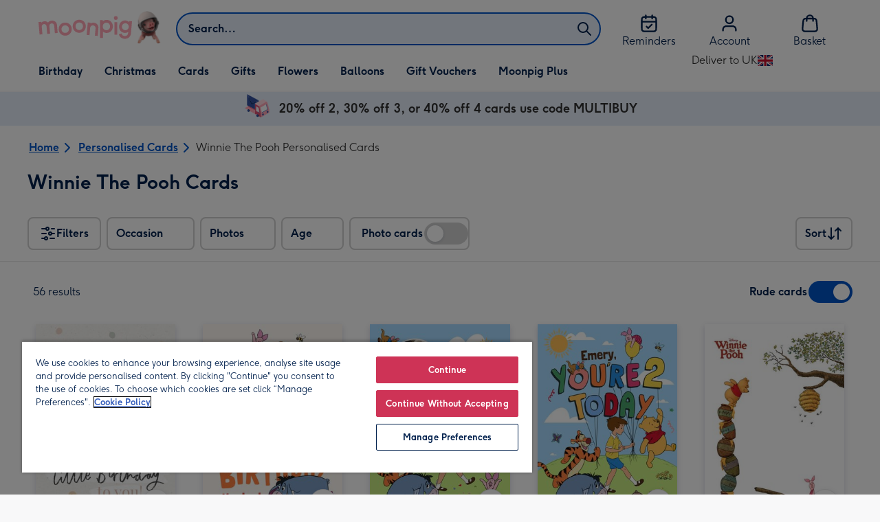

--- FILE ---
content_type: text/html; charset=utf-8
request_url: https://www.moonpig.com/uk/personalised-cards/winnie-the-pooh/
body_size: 79722
content:
<!DOCTYPE html><html lang="en-GB" prefix="og: http://ogp.me/ns#"><head><meta charSet="utf-8" data-next-head=""/><meta name="viewport" content="width=device-width" data-next-head=""/><link rel="icon" type="image/x-icon" href="/favicon.ico" data-next-head=""/><meta property="og:image" content="https://static.web-explore.prod.moonpig.net/433e4fb2f44dcb4b21819f18386463e8d334ba84/_next/static/images/logo-square-04593fba8ca36342991bde060fd4a2f9.png" data-next-head=""/><meta property="og:site_name" content="Moonpig" data-next-head=""/><meta http-equiv="x-ua-compatible" content="IE=edge" data-next-head=""/><meta name="msvalidate.01" content="EFEAA4EF6245A1C2FA69117AF91BDC43" data-next-head=""/><meta name="msapplication-TileColor" content="#dae7f1" data-next-head=""/><meta name="facebook-domain-verification" content="m1grp3yre854sblydf9igrph3ldzoc" data-next-head=""/><meta name="msapplication-TileImage" content="https://static.web-explore.prod.moonpig.net/433e4fb2f44dcb4b21819f18386463e8d334ba84/_next/static/images/logo-square-win8-4a72f271249411239a555e23410eb701.png" data-next-head=""/><meta name="version" content="433e4fb2f44dcb4b21819f18386463e8d334ba84" data-next-head=""/><script data-testid="gtm-script" data-next-head="">window.dataLayer = window.dataLayer || []; (function(w,d,s,l,i){w[l]=w[l]||[];w[l].push({'gtm.start': new Date().getTime(), event:'gtm.js'});var f=d.getElementsByTagName(s)[0],
    j=d.createElement(s),dl=l!='dataLayer'?'&l='+l:'';j.async=true;j.src=
    'https://www.googletagmanager.com/gtm.js?id='+i+dl;f.parentNode.insertBefore(j,f);
    })(window,document,'script','dataLayer','GTM-M8RZDQ9');
    </script><meta content="6ynlpPuN0ok0-Oy8NELN7XktiFH-5iVAaoB7uIAdTUA" name="google-site-verification" data-next-head=""/><meta http-equiv="Content-Security-Policy" content="default-src &#x27;none&#x27;;font-src &#x27;self&#x27; data: *.gstatic.com *.hotjar.com *.hotjar.io *.intercomcdn.com *.moonpig.com *.moonpig.net mnpg-customer-creations-storage-us-east-1-prod-assets.s3.amazonaws.com mnpg-customer-creations-storage-eu-west-1-prod-assets.s3.eu-west-1.amazonaws.com mnpg-customer-creations-storage-us-east-1-prod-assets.s3.us-east-1.amazonaws.com mnpg-customer-creations-storage-ap-southeast-2-prod-assets.s3.ap-southeast-2.amazonaws.com;connect-src &#x27;self&#x27; blob: sc-static.net *.adalyser.com *.adnxs.com *.adyen.com ak.sail-horizon.com api.sail-track.com api.sail-personalize.com *.bing.net *.bing.com *.clarity.ms const.uno *.cookielaw.org *.criteo.com *.criteo.net data: *.doubleclick.net *.facebook.com *.google-analytics.com *.google.co.uk google.com *.google.com *.google.com.au *.googleadservices.com *.googleapis.com *.googletagmanager.com *.googlesyndication.com *.mplat-ppcprotect.com *.hotjar.com:* *.hotjar.com *.hotjar.io *.hs-analytics.net *.hsappstatic.net *.hs-banner.com *.hscollectedforms.net *.hs-scripts.com *.hsadspixel.net *.hubspot.com *.intercom.io *.intercom-messenger.com *.onetrust.com *.pangle-ads.com *.paypal.com *.pinterest.com *.podscribe.com px.ads.linkedin.com *.reddit.com *.redditstatic.com *.rokt-api.com *.rokt.com *.rakuten *.sailthru.cloud *.sciencebehindecommerce.com *.snapchat.com *.snitcher.com *.sovendus.com *.sovendus-benefits.com *.speedcurve.com *.taboola.com *.teads.tv *.tiktok.com *.tiktokw.us *.trackjs.com *.trustpilot.com *.wepowerconnections.com wss://*.hotjar.com wss://*.intercom-messenger.com wss://*.intercom.io mnpg-design-api-us-east-1-prod-image-upload.s3.amazonaws.com mnpg-design-api-eu-west-1-prod-image-upload.s3.eu-west-1.amazonaws.com mnpg-design-sticker-ai-generator-eu-west-1-prod-store.s3.eu-west-1.amazonaws.com mnpg-design-api-us-east-1-prod-image-upload.s3.us-east-1.amazonaws.com mnpg-design-sticker-ai-generator-us-east-1-prod-store.s3.us-east-1.amazonaws.com mnpg-design-api-ap-southeast-2-prod-image-upload.s3.ap-southeast-2.amazonaws.com mnpg-design-sticker-ai-generator-ap-southeast-2-prod-store.s3.ap-southeast-2.amazonaws.com mnpg-media-assets-us-east-1-prod-uploaded.s3.amazonaws.com mnpg-media-assets-us-east-1-prod-converted.s3.amazonaws.com mnpg-media-assets-eu-west-1-prod-uploaded.s3.eu-west-1.amazonaws.com mnpg-media-assets-us-east-1-prod-uploaded.s3.us-east-1.amazonaws.com mnpg-media-assets-ap-southeast-2-prod-uploaded.s3.ap-southeast-2.amazonaws.com mnpg-media-assets-eu-west-1-prod-converted.s3.eu-west-1.amazonaws.com mnpg-media-assets-us-east-1-prod-converted.s3.us-east-1.amazonaws.com mnpg-media-assets-ap-southeast-2-prod-converted.s3.ap-southeast-2.amazonaws.com mnpg-business-api-eu-west-1-prod-recipient-upload.s3.eu-west-1.amazonaws.com mnpg-business-api-us-east-1-prod-recipient-upload.s3.us-east-1.amazonaws.com mnpg-business-api-ap-southeast-2-prod-recipient-upload.s3.ap-southeast-2.amazonaws.com mnpg-customer-creations-storage-us-east-1-prod-assets.s3.amazonaws.com mnpg-customer-creations-storage-eu-west-1-prod-assets.s3.eu-west-1.amazonaws.com mnpg-customer-creations-storage-us-east-1-prod-assets.s3.us-east-1.amazonaws.com mnpg-customer-creations-storage-ap-southeast-2-prod-assets.s3.ap-southeast-2.amazonaws.com *.mixpanel.com *.lunio.ai *.moonpig.com *.moonpig.net *.sail-horizon.com *.sail-personalize.com *.sail-track.com;frame-src &#x27;self&#x27; *.adyen.com *.adsrvr.org *.awin1.com *.criteo.com *.criteo.net *.doubleclick.net *.facebook.com *.googleadservices.com *.googlesyndication.com *.googletagmanager.com *.hotjar.com *.hotjar.io *.hubspot.com *.hubspot.net *.hs-sites.com *.hsforms.net *.hsforms.com *.intercom.io *.mplat-ppcprotect.com *.paypal.com *.paypalobjects.com *.pinterest.com *.pinterest.co.uk *.rakuten.com *.roeye.com *.sovendus-benefits.com *.snapchat.com *.stripe.com *.trustpilot.com *.wepowerconnections.com *.youtube.com *.zenaps.com;style-src &#x27;unsafe-inline&#x27; &#x27;self&#x27; *.adyen.com *.google.co.uk *.google.com *.googleapis.com *.googletagmanager.com *.paypal.com *.moonpig.com *.moonpig.net;img-src * data: blob:;script-src &#x27;self&#x27; &#x27;unsafe-inline&#x27; &#x27;unsafe-eval&#x27; d3dh5c7rwzliwm.cloudfront.net d32106rlhdcogo.cloudfront.net dgf0rw7orw6vf.cloudfront.net d34r8q7sht0t9k.cloudfront.net *.adalyser.com *.adnxs.com *.adyen.com *.adsrvr.org *.awin1.com ak.sail-horizon.com *.bing.net *.bing.com *.clarity.ms const.uno *.cookielaw.org *.criteo.com *.criteo.net *.doubleclick.net *.dwin1.com *.facebook.net *.google-analytics.com *.google.co.uk *.google.com *.google.com.au *.googleadservices.com *.googlesyndication.com *.googletagmanager.com *.googletagservices.com *.hs-analytics.net *.hsappstatic.net *.hs-banner.com *.hscollectedforms.net *.hs-scripts.com *.hsadspixel.net *.hubspot.com *.hotjar.com *.hotjar.io *.intercom.io *.intercomcdn.com *.mplat-ppcprotect.com *.onetrust.com *.pangle-ads.com *.paypal.com *.paypalobjects.com *.pinimg.com *.pinterest.com *.podscribe.com px.ads.linkedin.com *.quantserve.com *.quantcount.com *.rakuten.com *.reddit.com *.redditstatic.com *.rokt-api.com *.rokt.com *.roeyecdn.com sc-static.net *.sciencebehindecommerce.com *.snapchat.com snap.licdn.com *.sovendus.com *.snitcher.com *.speedcurve.com *.stape.io *.stripe.com *.taboola.com *.teads.tv *.tiktok.com *.trustpilot.com unpkg.com *.usemessages.com *.wepowerconnections.com *.youtube.com *.zenaps.com *.moonpig.com *.moonpig.net *.sail-horizon.com *.sail-personalize.com *.sail-track.com;worker-src &#x27;self&#x27; *.googletagmanager.com ;child-src &#x27;self&#x27; *.googletagmanager.com ;media-src blob: mnpg-media-assets-us-east-1-prod-uploaded.s3.amazonaws.com mnpg-media-assets-us-east-1-prod-converted.s3.amazonaws.com mnpg-media-assets-eu-west-1-prod-uploaded.s3.eu-west-1.amazonaws.com mnpg-media-assets-us-east-1-prod-uploaded.s3.us-east-1.amazonaws.com mnpg-media-assets-ap-southeast-2-prod-uploaded.s3.ap-southeast-2.amazonaws.com mnpg-media-assets-eu-west-1-prod-converted.s3.eu-west-1.amazonaws.com mnpg-media-assets-us-east-1-prod-converted.s3.us-east-1.amazonaws.com mnpg-media-assets-ap-southeast-2-prod-converted.s3.ap-southeast-2.amazonaws.com *.moonpig.net videos.ctfassets.net" data-next-head=""/><meta name="description" content="Personalised Winnie the pooh cards from Moonpig. Make them smile by uploading a photo to their personalised card today. Next day delivery available. Shop Our Selection Now!" data-next-head=""/><meta property="og:url" content="https://www.moonpig.com/uk/personalised-cards/winnie-the-pooh/" data-next-head=""/><meta property="og:title" content="Winnie the pooh Cards | Moonpig" data-next-head=""/><meta property="og:description" content="Personalised Winnie the pooh cards from Moonpig. Make them smile by uploading a photo to their personalised card today. Next day delivery available. Shop Our Selection Now!" data-next-head=""/><meta property="og:locale" content="en_GB" data-next-head=""/><meta data-testid="robots" name="robots" content="index, follow" data-next-head=""/><script type="application/ld+json" data-next-head="">{"@type":"http://schema.org/BreadcrumbList","http://schema.org/itemListElement":[{"@type":"http://schema.org/ListItem","http://schema.org/item":{"@id":"https://www.moonpig.com/uk/","http://schema.org/name":"Home"},"http://schema.org/position":1},{"@type":"http://schema.org/ListItem","http://schema.org/item":{"@id":"https://www.moonpig.com/uk/personalised-cards/","http://schema.org/name":"Personalised Cards"},"http://schema.org/position":2},{"@type":"http://schema.org/ListItem","http://schema.org/item":{"@id":"https://www.moonpig.com/uk/personalised-cards/winnie-the-pooh/","http://schema.org/name":"Winnie The Pooh Personalised Cards"},"http://schema.org/position":3}]}</script><link rel="canonical" data-testid="content-head-canonical" href="https://www.moonpig.com/uk/personalised-cards/winnie-the-pooh/" data-next-head=""/><link rel="next" href="https://www.moonpig.com/uk/personalised-cards/winnie-the-pooh/?offset=24" data-next-head=""/><meta property="og:url" content="https://www.moonpig.com/uk/personalised-cards/winnie-the-pooh/" data-next-head=""/><title data-next-head="">Winnie the pooh Cards | Moonpig</title><meta name="title" content="Winnie the pooh Cards | Moonpig" data-next-head=""/><style>
      #nprogress,
      #nprogress .bar {
        position: fixed;
        z-index: 1031;
        top: 0;
        left: 0;
        width: 100%;
        height: 2px;
      }

      #nprogress {
        pointer-events: none;
        background: #f4f4f4
      }

      #nprogress .bar {
        box-shadow: 0 0 8px #ffa6b6;
        background: #ffa6b6;
      }
  </style><script>LUX=(function(){var a=("undefined"!==typeof(LUX)&&"undefined"!==typeof(LUX.gaMarks)?LUX.gaMarks:[]);var d=("undefined"!==typeof(LUX)&&"undefined"!==typeof(LUX.gaMeasures)?LUX.gaMeasures:[]);var j="LUX_start";var k=window.performance;var l=("undefined"!==typeof(LUX)&&LUX.ns?LUX.ns:(Date.now?Date.now():+(new Date())));if(k&&k.timing&&k.timing.navigationStart){l=k.timing.navigationStart}function f(){if(k&&k.now){return k.now()}var o=Date.now?Date.now():+(new Date());return o-l}function b(n){if(k){if(k.mark){return k.mark(n)}else{if(k.webkitMark){return k.webkitMark(n)}}}a.push({name:n,entryType:"mark",startTime:f(),duration:0});return}function m(p,t,n){if("undefined"===typeof(t)&&h(j)){t=j}if(k){if(k.measure){if(t){if(n){return k.measure(p,t,n)}else{return k.measure(p,t)}}else{return k.measure(p)}}else{if(k.webkitMeasure){return k.webkitMeasure(p,t,n)}}}var r=0,o=f();if(t){var s=h(t);if(s){r=s.startTime}else{if(k&&k.timing&&k.timing[t]){r=k.timing[t]-k.timing.navigationStart}else{return}}}if(n){var q=h(n);if(q){o=q.startTime}else{if(k&&k.timing&&k.timing[n]){o=k.timing[n]-k.timing.navigationStart}else{return}}}d.push({name:p,entryType:"measure",startTime:r,duration:(o-r)});return}function h(n){return c(n,g())}function c(p,o){for(i=o.length-1;i>=0;i--){var n=o[i];if(p===n.name){return n}}return undefined}function g(){if(k){if(k.getEntriesByType){return k.getEntriesByType("mark")}else{if(k.webkitGetEntriesByType){return k.webkitGetEntriesByType("mark")}}}return a}return{mark:b,measure:m,gaMarks:a,gaMeasures:d}})();LUX.ns=(Date.now?Date.now():+(new Date()));LUX.ac=[];LUX.cmd=function(a){LUX.ac.push(a)};LUX.init=function(){LUX.cmd(["init"])};LUX.send=function(){LUX.cmd(["send"])};LUX.addData=function(a,b){LUX.cmd(["addData",a,b])};LUX_ae=[];window.addEventListener("error",function(a){LUX_ae.push(a)});LUX_al=[];if("function"===typeof(PerformanceObserver)&&"function"===typeof(PerformanceLongTaskTiming)){var LongTaskObserver=new PerformanceObserver(function(c){var b=c.getEntries();for(var a=0;a<b.length;a++){var d=b[a];LUX_al.push(d)}});try{LongTaskObserver.observe({type:["longtask"]})}catch(e){}};</script><script src="https://cdn.speedcurve.com/js/lux.js?id=407819630" async="" defer="" crossorigin="anonymous"></script><script src="https://accounts.google.com/gsi/client" async="" defer=""></script><script>if(!window._AutofillCallbackHandler){window._AutofillCallbackHandler=function(){}}</script><noscript data-n-css=""></noscript><script defer="" crossorigin="anonymous" nomodule="" src="https://static.web-explore.prod.moonpig.net/433e4fb2f44dcb4b21819f18386463e8d334ba84/_next/static/chunks/polyfills-42372ed130431b0a.js"></script><script src="https://static.web-explore.prod.moonpig.net/433e4fb2f44dcb4b21819f18386463e8d334ba84/_next/static/chunks/webpack-51df1277fd8339b0.js" defer="" crossorigin="anonymous"></script><script src="https://static.web-explore.prod.moonpig.net/433e4fb2f44dcb4b21819f18386463e8d334ba84/_next/static/chunks/framework-1374efaa1cdf4e52.js" defer="" crossorigin="anonymous"></script><script src="https://static.web-explore.prod.moonpig.net/433e4fb2f44dcb4b21819f18386463e8d334ba84/_next/static/chunks/main-e4a82a4690dfbd7c.js" defer="" crossorigin="anonymous"></script><script src="https://static.web-explore.prod.moonpig.net/433e4fb2f44dcb4b21819f18386463e8d334ba84/_next/static/chunks/pages/_app-569c154e27524834.js" defer="" crossorigin="anonymous"></script><script src="https://static.web-explore.prod.moonpig.net/433e4fb2f44dcb4b21819f18386463e8d334ba84/_next/static/chunks/783-e008492d5f6cbdc0.js" defer="" crossorigin="anonymous"></script><script src="https://static.web-explore.prod.moonpig.net/433e4fb2f44dcb4b21819f18386463e8d334ba84/_next/static/chunks/558-25dc2f19e8a64fa4.js" defer="" crossorigin="anonymous"></script><script src="https://static.web-explore.prod.moonpig.net/433e4fb2f44dcb4b21819f18386463e8d334ba84/_next/static/chunks/428-ebd395b83edf19d0.js" defer="" crossorigin="anonymous"></script><script src="https://static.web-explore.prod.moonpig.net/433e4fb2f44dcb4b21819f18386463e8d334ba84/_next/static/chunks/139-7d65fc471d9c785a.js" defer="" crossorigin="anonymous"></script><script src="https://static.web-explore.prod.moonpig.net/433e4fb2f44dcb4b21819f18386463e8d334ba84/_next/static/chunks/752-42b1d6c4bafb4e0b.js" defer="" crossorigin="anonymous"></script><script src="https://static.web-explore.prod.moonpig.net/433e4fb2f44dcb4b21819f18386463e8d334ba84/_next/static/chunks/613-a6073f38c5ce7294.js" defer="" crossorigin="anonymous"></script><script src="https://static.web-explore.prod.moonpig.net/433e4fb2f44dcb4b21819f18386463e8d334ba84/_next/static/chunks/466-0ac80a90e9ff0441.js" defer="" crossorigin="anonymous"></script><script src="https://static.web-explore.prod.moonpig.net/433e4fb2f44dcb4b21819f18386463e8d334ba84/_next/static/chunks/186-189ecba0f35409b2.js" defer="" crossorigin="anonymous"></script><script src="https://static.web-explore.prod.moonpig.net/433e4fb2f44dcb4b21819f18386463e8d334ba84/_next/static/chunks/pages/content-4e553fca40d91312.js" defer="" crossorigin="anonymous"></script><script src="https://static.web-explore.prod.moonpig.net/433e4fb2f44dcb4b21819f18386463e8d334ba84/_next/static/433e4fb2f44dcb4b21819f18386463e8d334ba84/_buildManifest.js" defer="" crossorigin="anonymous"></script><script src="https://static.web-explore.prod.moonpig.net/433e4fb2f44dcb4b21819f18386463e8d334ba84/_next/static/433e4fb2f44dcb4b21819f18386463e8d334ba84/_ssgManifest.js" defer="" crossorigin="anonymous"></script><style data-styled="" data-styled-version="5.3.11">.dAPDhr{background-color:#ffffff;padding:4px;}/*!sc*/
.OexUu{position:relative;}/*!sc*/
@media (min-width:0em){.OexUu{padding-top:4px;padding-bottom:4px;}}/*!sc*/
@media (min-width:75em){.OexUu{padding-top:16px;padding-bottom:8px;}}/*!sc*/
.ghLse{width:100%;}/*!sc*/
@media (min-width:0em){.ghLse{margin-top:8px;margin-bottom:8px;}}/*!sc*/
@media (min-width:75em){.ghLse{margin-top:2px;margin-bottom:2px;}}/*!sc*/
.iQNjbv{-webkit-flex-direction:column;-ms-flex-direction:column;flex-direction:column;-webkit-align-items:center;-webkit-box-align:center;-ms-flex-align:center;align-items:center;}/*!sc*/
@media (min-width:0em){.fawxnv{margin-right:0;}}/*!sc*/
@media (min-width:40em){.fawxnv{margin-right:8px;}}/*!sc*/
.dacDMK{display:none;}/*!sc*/
.kBRNXD{background-color:#e6eefa;}/*!sc*/
@media (min-width:0em){.kBRNXD{padding-left:16px;padding-right:16px;}}/*!sc*/
@media (min-width:40em){.kBRNXD{padding-left:24px;padding-right:24px;}}/*!sc*/
.idpHqw{-webkit-box-pack:center;-webkit-justify-content:center;-ms-flex-pack:center;justify-content:center;-webkit-align-items:center;-webkit-box-align:center;-ms-flex-align:center;align-items:center;width:100%;padding-top:2px;padding-bottom:2px;}/*!sc*/
.DgEqC{padding-right:4px;}/*!sc*/
.iIOjzm{padding-right:8px;}/*!sc*/
.kfkWqH{margin-right:4px;margin-bottom:16px;}/*!sc*/
.jFIIfQ{-webkit-align-items:center;-webkit-box-align:center;-ms-flex-align:center;align-items:center;}/*!sc*/
@media (min-width:0em){.jFIIfQ{display:-webkit-box;display:-webkit-flex;display:-ms-flexbox;display:flex;}}/*!sc*/
@media (min-width:40em){.jFIIfQ{display:-webkit-box;display:-webkit-flex;display:-ms-flexbox;display:flex;}}/*!sc*/
@media (min-width:56.25em){.jFIIfQ{display:none;}}/*!sc*/
.imUAAA{-webkit-box-pack:justify;-webkit-justify-content:space-between;-ms-flex-pack:justify;justify-content:space-between;}/*!sc*/
@media (min-width:0em){.imUAAA{padding-right:16px;padding-left:20px;}}/*!sc*/
@media (min-width:75em){.imUAAA{padding-right:0;padding-left:8px;}}/*!sc*/
.hOgotZ{margin-bottom:16px;}/*!sc*/
.ijeoeH{-webkit-box-pack:center;-webkit-justify-content:center;-ms-flex-pack:center;justify-content:center;-webkit-align-items:center;-webkit-box-align:center;-ms-flex-align:center;align-items:center;}/*!sc*/
@media (min-width:0em){.leVnTZ{width:50%;}}/*!sc*/
@media (min-width:25em){.leVnTZ{width:50%;}}/*!sc*/
@media (min-width:40em){.leVnTZ{width:33.33333333333333%;}}/*!sc*/
@media (min-width:56.25em){.leVnTZ{width:25%;}}/*!sc*/
@media (min-width:75em){.leVnTZ{width:20%;}}/*!sc*/
@media (min-width:102.5em){.leVnTZ{width:20%;}}/*!sc*/
.kpuGHh{height:100%;}/*!sc*/
@media (min-width:0em){.kpuGHh{padding:8px;}}/*!sc*/
@media (min-width:25em){.kpuGHh{padding:12px;}}/*!sc*/
.kQFzKY{color:#00204d;font-family:Moonpig,Arial,Sans-Serif;font-weight:300;line-height:1.375rem;font-size:0.875rem;-webkit-letter-spacing:0;-moz-letter-spacing:0;-ms-letter-spacing:0;letter-spacing:0;paragraph-spacing:0;-webkit-text-decoration:none;text-decoration:none;}/*!sc*/
.ffxetD{margin-top:16px;margin-bottom:16px;}/*!sc*/
.glljzT{background-color:#f0f1f3;padding-top:32px;padding-bottom:32px;}/*!sc*/
.jxzyfp{gap:12px;}/*!sc*/
@media (min-width:0em){.jxzyfp{width:100%;}}/*!sc*/
@media (min-width:25em){.jxzyfp{width:50%;}}/*!sc*/
@media (min-width:40em){.jxzyfp{width:25%;}}/*!sc*/
.DRwYA{background-color:#ffffff;}/*!sc*/
@media (min-width:0em){.DRwYA{padding-top:20px;padding-bottom:8px;}}/*!sc*/
@media (min-width:40em){.DRwYA{padding-top:32px;padding-bottom:48px;}}/*!sc*/
@media (min-width:0em){.evGOJp{width:100%;}}/*!sc*/
@media (min-width:40em){.evGOJp{width:50%;}}/*!sc*/
@media (min-width:56.25em){.evGOJp{width:33.33333333333333%;}}/*!sc*/
.eaqgkT{-webkit-flex-direction:column;-ms-flex-direction:column;flex-direction:column;}/*!sc*/
.iWIvcy{-webkit-align-items:center;-webkit-box-align:center;-ms-flex-align:center;align-items:center;color:#ffa6b6;min-height:48px;}/*!sc*/
.erzihe{max-width:860px;margin-top:20px;}/*!sc*/
@media (min-width:0em){.erzihe{width:100%;}}/*!sc*/
@media (min-width:40em){.erzihe{width:50%;}}/*!sc*/
@media (min-width:56.25em){.erzihe{width:33.33333333333333%;}}/*!sc*/
data-styled.g1[id="sc-aXZVg"]{content:"dAPDhr,OexUu,kGRXWn,ghLse,iQNjbv,fawxnv,dacDMK,kBRNXD,idpHqw,DgEqC,iIOjzm,kfkWqH,jFIIfQ,imUAAA,hOgotZ,ijeoeH,leVnTZ,kpuGHh,kQFzKY,ffxetD,glljzT,jxzyfp,DRwYA,evGOJp,eaqgkT,iWIvcy,erzihe,"}/*!sc*/
.bqEEpg{display:-webkit-box;display:-webkit-flex;display:-ms-flexbox;display:flex;}/*!sc*/
data-styled.g10[id="sc-jXbUNg"]{content:"bqEEpg,"}/*!sc*/
.bwicvL{display:-webkit-box;display:-webkit-flex;display:-ms-flexbox;display:flex;gap:8px;}/*!sc*/
data-styled.g18[id="sc-dLMFU"]{content:"bwicvL,"}/*!sc*/
.NksZF{position:relative;-webkit-align-self:center;-ms-flex-item-align:center;align-self:center;width:1.5rem;height:1.5rem;}/*!sc*/
data-styled.g19[id="sc-eDPEul"]{content:"NksZF,"}/*!sc*/
.iPiCMK{position:relative;display:-webkit-inline-box;display:-webkit-inline-flex;display:-ms-inline-flexbox;display:inline-flex;-webkit-flex-direction:row;-ms-flex-direction:row;flex-direction:row;-webkit-align-items:center;-webkit-box-align:center;-ms-flex-align:center;align-items:center;-webkit-box-pack:center;-webkit-justify-content:center;-ms-flex-pack:center;justify-content:center;min-height:48px;text-align:center;-webkit-transition:background-color 150ms linear;transition:background-color 150ms linear;cursor:pointer;border-radius:8px;box-shadow:0px 1px 4px 0px #00204d26;padding:12px;font-family:Moonpig,Arial,Sans-Serif;font-weight:700;line-height:1.5rem;font-size:1rem;-webkit-letter-spacing:0;-moz-letter-spacing:0;-ms-letter-spacing:0;letter-spacing:0;paragraph-spacing:0;-webkit-text-decoration:none;text-decoration:none;-webkit-transition:box-shadow 150ms linear;transition:box-shadow 150ms linear;-webkit-text-decoration-skip-ink:none;text-decoration-skip-ink:none;background-color:transparent;border:2px solid;border-color:transparent;color:#0054c8;box-shadow:0px 0px 0px 0px #000000;padding-left:0;padding-right:0;font-family:Moonpig,Arial,Sans-Serif;font-weight:700;line-height:1.5rem;font-size:1rem;-webkit-letter-spacing:0;-moz-letter-spacing:0;-ms-letter-spacing:0;letter-spacing:0;paragraph-spacing:0;-webkit-text-decoration:underline;text-decoration:underline;text-case:0;}/*!sc*/
.iPiCMK:disabled{cursor:not-allowed;border-color:#a3a3a3;color:#a3a3a3;background-color:#e8e8e8;}/*!sc*/
.iPiCMK:not(:disabled):hover{box-shadow:0px 3px 8px 0px #00034d26;}/*!sc*/
.iPiCMK:not(:disabled):active{box-shadow:0px 1px 4px 0px #00204d26;}/*!sc*/
@media (prefers-reduced-motion){.iPiCMK{-webkit-transition:none;transition:none;}}/*!sc*/
.iPiCMK:disabled{box-shadow:0px 0px 0px 0px #000000;}/*!sc*/
.iPiCMK:not(:disabled):focus{outline:transparent;box-shadow:0px 0px 0px 2px #FFFFFF,0px 0px 0px 5px #0054C8;}/*!sc*/
.iPiCMK:not(:disabled):focus:not(:focus-visible){box-shadow:0px 0px 0px 0px #000000;}/*!sc*/
.iPiCMK.loading{cursor:progress;color:#767676;}/*!sc*/
.iPiCMK:disabled{border:solid 2px transparent;background-color:transparent;}/*!sc*/
.iPiCMK:not(:disabled,.loading):hover,.iPiCMK:not(:disabled,.loading):focus{-webkit-text-decoration-thickness:2px;text-decoration-thickness:2px;}/*!sc*/
.iPiCMK:not(:disabled,.loading):hover{color:#004099;box-shadow:0px 0px 0px 0px #000000;}/*!sc*/
.iPiCMK:not(:disabled,.loading):focus{color:#0459d9;}/*!sc*/
.iPiCMK:not(:disabled,.loading):active{box-shadow:0px 0px 0px 0px #000000;}/*!sc*/
data-styled.g21[id="sc-fPXMVe"]{content:"iPiCMK,"}/*!sc*/
.hRixtR{position:relative;width:48px;height:48px;}/*!sc*/
.hRixtR::before{display:block;height:0;content:'';padding-bottom:100%;}/*!sc*/
.hRixtR img{display:block;}/*!sc*/
.hRixtR > :first-child:not(picture),.hRixtR > picture img{position:absolute;top:0;left:0;width:100%;height:100%;}/*!sc*/
.hRixtR > figure :first-child:not(picture),.hRixtR > figure picture img{position:absolute;top:0;left:0;width:100%;height:100%;}/*!sc*/
.atuUQ{position:relative;}/*!sc*/
.atuUQ::before{display:block;height:0;content:'';padding-bottom:133.33333333333331%;}/*!sc*/
.atuUQ img{display:block;}/*!sc*/
.atuUQ > :first-child:not(picture),.atuUQ > picture img{position:absolute;top:0;left:0;width:100%;height:100%;}/*!sc*/
.atuUQ > figure :first-child:not(picture),.atuUQ > figure picture img{position:absolute;top:0;left:0;width:100%;height:100%;}/*!sc*/
.bmDYjE{position:relative;}/*!sc*/
.bmDYjE::before{display:block;height:0;content:'';padding-bottom:141.7142857142857%;}/*!sc*/
.bmDYjE img{display:block;}/*!sc*/
.bmDYjE > :first-child:not(picture),.bmDYjE > picture img{position:absolute;top:0;left:0;width:100%;height:100%;}/*!sc*/
.bmDYjE > figure :first-child:not(picture),.bmDYjE > figure picture img{position:absolute;top:0;left:0;width:100%;height:100%;}/*!sc*/
.dvtNog{position:relative;}/*!sc*/
.dvtNog::before{display:block;height:0;content:'';padding-bottom:100%;}/*!sc*/
.dvtNog img{display:block;}/*!sc*/
.dvtNog > :first-child:not(picture),.dvtNog > picture img{position:absolute;top:0;left:0;width:100%;height:100%;}/*!sc*/
.dvtNog > figure :first-child:not(picture),.dvtNog > figure picture img{position:absolute;top:0;left:0;width:100%;height:100%;}/*!sc*/
.hbUaIo{position:relative;}/*!sc*/
.hbUaIo::before{display:block;height:0;content:'';padding-bottom:70.54545454545455%;}/*!sc*/
.hbUaIo img{display:block;}/*!sc*/
.hbUaIo > :first-child:not(picture),.hbUaIo > picture img{position:absolute;top:0;left:0;width:100%;height:100%;}/*!sc*/
.hbUaIo > figure :first-child:not(picture),.hbUaIo > figure picture img{position:absolute;top:0;left:0;width:100%;height:100%;}/*!sc*/
data-styled.g24[id="sc-dAbbOL"]{content:"hRixtR,atuUQ,bmDYjE,dvtNog,hbUaIo,"}/*!sc*/
.iMeYlS{font-family:Moonpig,Arial,Sans-Serif;font-weight:300;line-height:1.5rem;font-size:1rem;-webkit-letter-spacing:0;-moz-letter-spacing:0;-ms-letter-spacing:0;letter-spacing:0;paragraph-spacing:0;-webkit-text-decoration:none;text-decoration:none;}/*!sc*/
.jODEPV{font-family:Moonpig,Arial,Sans-Serif;font-weight:700;-webkit-letter-spacing:0;-moz-letter-spacing:0;-ms-letter-spacing:0;letter-spacing:0;}/*!sc*/
@media (min-width:0em){.jODEPV{line-height:1.375rem;font-size:0.875rem;}}/*!sc*/
@media (min-width:40em){.jODEPV{line-height:1.625rem;font-size:1.125rem;}}/*!sc*/
.jTQKFh{display:inline;color:#00204d;}/*!sc*/
@media (min-width:0em){.jTQKFh{font-family:Moonpig,Arial,Sans-Serif;font-weight:700;line-height:1.75rem;font-size:1.25rem;-webkit-letter-spacing:0;-moz-letter-spacing:0;-ms-letter-spacing:0;letter-spacing:0;paragraph-spacing:0;-webkit-text-decoration:none;text-decoration:none;}}/*!sc*/
@media (min-width:40em){.jTQKFh{font-family:Moonpig,Arial,Sans-Serif;font-weight:700;line-height:2.25rem;font-size:1.75rem;-webkit-letter-spacing:0;-moz-letter-spacing:0;-ms-letter-spacing:0;letter-spacing:0;paragraph-spacing:0;-webkit-text-decoration:none;text-decoration:none;}}/*!sc*/
.goKkAK{font-family:Moonpig,Arial,Sans-Serif;font-weight:700;line-height:1.5rem;font-size:1rem;-webkit-letter-spacing:0;-moz-letter-spacing:0;-ms-letter-spacing:0;letter-spacing:0;paragraph-spacing:0;-webkit-text-decoration:none;text-decoration:none;}/*!sc*/
.nAVRv{color:#00204d;padding-top:16px;padding-bottom:16px;font-family:Moonpig,Arial,Sans-Serif;font-weight:300;line-height:1.5rem;font-size:1rem;-webkit-letter-spacing:0;-moz-letter-spacing:0;-ms-letter-spacing:0;letter-spacing:0;paragraph-spacing:0;-webkit-text-decoration:none;text-decoration:none;}/*!sc*/
.kKRJPY{color:#00204d;margin-bottom:12px;}/*!sc*/
@media (min-width:0em){.kKRJPY{font-family:Moonpig,Arial,Sans-Serif;font-weight:700;line-height:1.625rem;font-size:1.125rem;-webkit-letter-spacing:0;-moz-letter-spacing:0;-ms-letter-spacing:0;letter-spacing:0;paragraph-spacing:0;-webkit-text-decoration:none;text-decoration:none;}}/*!sc*/
@media (min-width:40em){.kKRJPY{font-family:Moonpig,Arial,Sans-Serif;font-weight:700;line-height:1.75rem;font-size:1.25rem;-webkit-letter-spacing:0;-moz-letter-spacing:0;-ms-letter-spacing:0;letter-spacing:0;paragraph-spacing:0;-webkit-text-decoration:none;text-decoration:none;}}/*!sc*/
.ghrola{color:#00204d;text-align:left;}/*!sc*/
@media (min-width:0em){.ghrola{margin-bottom:8px;font-family:Moonpig,Arial,Sans-Serif;font-weight:700;line-height:1.625rem;font-size:1.125rem;-webkit-letter-spacing:0;-moz-letter-spacing:0;-ms-letter-spacing:0;letter-spacing:0;paragraph-spacing:0;-webkit-text-decoration:none;text-decoration:none;}}/*!sc*/
@media (min-width:40em){.ghrola{margin-bottom:12px;font-family:Moonpig,Arial,Sans-Serif;font-weight:700;line-height:1.75rem;font-size:1.25rem;-webkit-letter-spacing:0;-moz-letter-spacing:0;-ms-letter-spacing:0;letter-spacing:0;paragraph-spacing:0;-webkit-text-decoration:none;text-decoration:none;}}/*!sc*/
.bMASzG{margin-bottom:0;font-family:Moonpig,Arial,Sans-Serif;font-weight:300;line-height:1.375rem;font-size:0.875rem;-webkit-letter-spacing:0;-moz-letter-spacing:0;-ms-letter-spacing:0;letter-spacing:0;paragraph-spacing:0;-webkit-text-decoration:none;text-decoration:none;}/*!sc*/
data-styled.g25[id="sc-feUZmu"]{content:"iMeYlS,jODEPV,jTQKFh,goKkAK,nAVRv,kKRJPY,ghrola,bMASzG,"}/*!sc*/
.dRDUDE{max-width:1200px;box-sizing:content-box;margin-left:auto;margin-right:auto;}/*!sc*/
@media (min-width:75em){.dRDUDE{padding-left:24px;padding-right:24px;}}/*!sc*/
.dRDUDE > div{box-sizing:border-box;}/*!sc*/
.iDrVRK{padding-left:0;padding-right:0;max-width:1200px;box-sizing:content-box;margin-left:auto;margin-right:auto;}/*!sc*/
.iDrVRK > div{box-sizing:border-box;}/*!sc*/
.dqNUzR{max-width:1200px;box-sizing:content-box;margin-left:auto;margin-right:auto;}/*!sc*/
@media (min-width:0em){.dqNUzR{padding-left:16px;padding-right:16px;}}/*!sc*/
@media (min-width:40em){.dqNUzR{padding-left:24px;padding-right:24px;}}/*!sc*/
.dqNUzR > div{box-sizing:border-box;}/*!sc*/
data-styled.g26[id="sc-fUnMCh"]{content:"dRDUDE,iDrVRK,dqNUzR,"}/*!sc*/
.kPWqKi{-webkit-flex-shrink:0;-ms-flex-negative:0;flex-shrink:0;-webkit-box-flex:0;-webkit-flex-grow:0;-ms-flex-positive:0;flex-grow:0;}/*!sc*/
data-styled.g31[id="sc-jsJBEP"]{content:"kPWqKi,"}/*!sc*/
.cqsXsZ{display:-webkit-box;display:-webkit-flex;display:-ms-flexbox;display:flex;-webkit-box-pack:center;-webkit-justify-content:center;-ms-flex-pack:center;justify-content:center;-webkit-align-items:center;-webkit-box-align:center;-ms-flex-align:center;align-items:center;width:44px;height:44px;}/*!sc*/
data-styled.g32[id="sc-eeDRCY"]{content:"cqsXsZ,"}/*!sc*/
.iapHhL{width:32px;aspect-ratio:1;display:-webkit-box;display:-webkit-flex;display:-ms-flexbox;display:flex;-webkit-align-items:center;-webkit-box-align:center;-ms-flex-align:center;align-items:center;-webkit-box-pack:center;-webkit-justify-content:center;-ms-flex-pack:center;justify-content:center;border-radius:50%;color:#00204d;background-color:#ffffff;box-shadow:0px 8px 18px 0px #00204d26;}/*!sc*/
data-styled.g33[id="sc-koXPp"]{content:"iapHhL,"}/*!sc*/
.gpmOZa{left:0;position:absolute;top:0;bottom:0;margin:auto 0;z-index:1;-webkit-tap-highlight-color:transparent;}/*!sc*/
.gpmOZa:disabled{visibility:hidden;}/*!sc*/
data-styled.g34[id="sc-bmzYkS"]{content:"gpmOZa,"}/*!sc*/
.jFcRZf{right:0;position:absolute;top:0;bottom:0;margin:auto 0;z-index:1;-webkit-tap-highlight-color:transparent;}/*!sc*/
.jFcRZf:disabled{visibility:hidden;}/*!sc*/
data-styled.g35[id="sc-iHGNWf"]{content:"jFcRZf,"}/*!sc*/
.iAjLWy{position:relative;padding-left:16px;padding-right:16px;}/*!sc*/
data-styled.g37[id="sc-kOHTFB"]{content:"iAjLWy,"}/*!sc*/
.hsSctT{margin:0;padding-left:0;padding-right:0;padding-top:0;padding-bottom:0;display:-webkit-box;display:-webkit-flex;display:-ms-flexbox;display:flex;overflow-x:scroll;list-style-type:none;-webkit-animation-duration:1000ms;animation-duration:1000ms;-webkit-animation-fill-mode:both;animation-fill-mode:both;-webkit-overflow-scrolling:touch;-webkit-scrollbar-width:none;-moz-scrollbar-width:none;-ms-scrollbar-width:none;scrollbar-width:none;}/*!sc*/
@media (prefers-reduced-motion:reduce){.hsSctT{-webkit-animation:none;animation:none;}}/*!sc*/
@-webkit-keyframes bounce{0%,20%,50%,80%,100%{-webkit-transform:translateX(0);-ms-transform:translateX(0);transform:translateX(0);}40%{-webkit-transform:translateX(-30px);-ms-transform:translateX(-30px);transform:translateX(-30px);}60%{-webkit-transform:translateX(-15px);-ms-transform:translateX(-15px);transform:translateX(-15px);}}/*!sc*/
@keyframes bounce{0%,20%,50%,80%,100%{-webkit-transform:translateX(0);-ms-transform:translateX(0);transform:translateX(0);}40%{-webkit-transform:translateX(-30px);-ms-transform:translateX(-30px);transform:translateX(-30px);}60%{-webkit-transform:translateX(-15px);-ms-transform:translateX(-15px);transform:translateX(-15px);}}/*!sc*/
.hsSctT::-webkit-scrollbar{display:none;}/*!sc*/
data-styled.g38[id="sc-dtInlm"]{content:"hsSctT,"}/*!sc*/
.jHNoRP{width:100%;height:1px;border:none;border-radius:24px;background-color:#d1d1d1;}/*!sc*/
data-styled.g46[id="sc-kdBSHD"]{content:"jHNoRP,"}/*!sc*/
@font-face{font-family:Moonpig;font-weight:300;font-style:normal;src:url(https://www.moonpig.com/static/fonts/moonpig-light.woff2) format('woff2'),url(https://www.moonpig.com/static/fonts/moonpig-light.woff) format('woff');font-display:fallback;}/*!sc*/
@font-face{font-family:Moonpig;font-weight:700;font-style:normal;src:url(https://www.moonpig.com/static/fonts/moonpig-bold.woff2) format('woff2'),url(https://www.moonpig.com/static/fonts/moonpig-bold.woff) format('woff');font-display:fallback;}/*!sc*/
html{-webkit-font-smoothing:auto;-moz-osx-font-smoothing:auto;box-sizing:border-box;}/*!sc*/
*,*::before,*::after{box-sizing:inherit;}/*!sc*/
body{margin:0;color:#313131;background-color:#f8f8f9;font-family:Moonpig,Arial,Sans-Serif;font-weight:300;line-height:1.5rem;font-size:1rem;-webkit-letter-spacing:0;-moz-letter-spacing:0;-ms-letter-spacing:0;letter-spacing:0;paragraph-spacing:0;-webkit-text-decoration:none;text-decoration:none;}/*!sc*/
strong{font-weight:700;}/*!sc*/
a{color:#0054c8;-webkit-text-decoration:none;text-decoration:none;}/*!sc*/
a:hover{-webkit-text-decoration:underline;text-decoration:underline;}/*!sc*/
ol,ul{list-style:none;margin:0;padding:0;text-indent:0;}/*!sc*/
h1{font-family:Moonpig,Arial,Sans-Serif;font-weight:700;-webkit-letter-spacing:0;-moz-letter-spacing:0;-ms-letter-spacing:0;letter-spacing:0;}/*!sc*/
@media (min-width:0em){h1{line-height:2.25rem;font-size:1.75rem;}}/*!sc*/
@media (min-width:40em){h1{line-height:3rem;font-size:2.5rem;}}/*!sc*/
h2{font-family:Moonpig,Arial,Sans-Serif;font-weight:700;-webkit-letter-spacing:0;-moz-letter-spacing:0;-ms-letter-spacing:0;letter-spacing:0;}/*!sc*/
@media (min-width:0em){h2{line-height:2rem;font-size:1.5rem;}}/*!sc*/
@media (min-width:40em){h2{line-height:2.5rem;font-size:2rem;}}/*!sc*/
h3{font-family:Moonpig,Arial,Sans-Serif;font-weight:700;-webkit-letter-spacing:0;-moz-letter-spacing:0;-ms-letter-spacing:0;letter-spacing:0;}/*!sc*/
@media (min-width:0em){h3{line-height:1.75rem;font-size:1.25rem;}}/*!sc*/
@media (min-width:40em){h3{line-height:2.25rem;font-size:1.75rem;}}/*!sc*/
h1,h2,h3,h4,h5,p{margin:0 0 1rem 0;}/*!sc*/
button{border:0;border-radius:0;margin:0;padding:0;background:transparent;}/*!sc*/
button:not(:disabled){cursor:pointer;}/*!sc*/
data-styled.g47[id="sc-global-YtBvD1"]{content:"sc-global-YtBvD1,"}/*!sc*/
.kAWZPT{display:-webkit-box;display:-webkit-flex;display:-ms-flexbox;display:flex;-webkit-flex-wrap:wrap;-ms-flex-wrap:wrap;flex-wrap:wrap;-webkit-box-pack:right;-webkit-justify-content:right;-ms-flex-pack:right;justify-content:right;margin-left:0;margin-bottom:0;}/*!sc*/
.kAWZPT > *{padding-left:0;padding-bottom:0;}/*!sc*/
.eMOQXg{display:-webkit-box;display:-webkit-flex;display:-ms-flexbox;display:flex;-webkit-flex-wrap:wrap;-ms-flex-wrap:wrap;flex-wrap:wrap;}/*!sc*/
@media (min-width:0em){.eMOQXg{margin-left:-8px;margin-bottom:-8px;}}/*!sc*/
@media (min-width:40em){.eMOQXg{margin-left:-16px;margin-bottom:-16px;}}/*!sc*/
@media (min-width:0em){.eMOQXg > *{padding-left:8px;padding-bottom:8px;}}/*!sc*/
@media (min-width:40em){.eMOQXg > *{padding-left:16px;padding-bottom:16px;}}/*!sc*/
.dwpBZU{display:-webkit-box;display:-webkit-flex;display:-ms-flexbox;display:flex;-webkit-flex-wrap:wrap;-ms-flex-wrap:wrap;flex-wrap:wrap;margin-left:-12px;margin-bottom:-32px;}/*!sc*/
.dwpBZU > *{padding-left:12px;padding-bottom:32px;}/*!sc*/
.kgUEca{display:-webkit-box;display:-webkit-flex;display:-ms-flexbox;display:flex;-webkit-flex-wrap:wrap;-ms-flex-wrap:wrap;flex-wrap:wrap;-webkit-box-pack:left;-webkit-justify-content:left;-ms-flex-pack:left;justify-content:left;margin-bottom:0;}/*!sc*/
@media (min-width:0em){.kgUEca{margin-left:0;}}/*!sc*/
@media (min-width:40em){.kgUEca{margin-left:-12px;}}/*!sc*/
.kgUEca > *{padding-bottom:0;}/*!sc*/
@media (min-width:0em){.kgUEca > *{padding-left:0;}}/*!sc*/
@media (min-width:40em){.kgUEca > *{padding-left:12px;}}/*!sc*/
.cCHIKW{display:-webkit-box;display:-webkit-flex;display:-ms-flexbox;display:flex;-webkit-flex-wrap:wrap;-ms-flex-wrap:wrap;flex-wrap:wrap;-webkit-box-pack:start;-webkit-justify-content:start;-ms-flex-pack:start;justify-content:start;-webkit-align-items:center;-webkit-box-align:center;-ms-flex-align:center;align-items:center;-webkit-order:0;-ms-flex-order:0;order:0;margin-bottom:-8px;}/*!sc*/
@media (min-width:0em){.cCHIKW{margin-left:-4px;}}/*!sc*/
@media (min-width:40em){.cCHIKW{margin-left:-8px;}}/*!sc*/
.cCHIKW > *{padding-bottom:8px;}/*!sc*/
@media (min-width:0em){.cCHIKW > *{padding-left:4px;}}/*!sc*/
@media (min-width:40em){.cCHIKW > *{padding-left:8px;}}/*!sc*/
.LTsTC{display:-webkit-box;display:-webkit-flex;display:-ms-flexbox;display:flex;-webkit-flex-wrap:wrap;-ms-flex-wrap:wrap;flex-wrap:wrap;-webkit-box-pack:start;-webkit-justify-content:start;-ms-flex-pack:start;justify-content:start;-webkit-align-items:center;-webkit-box-align:center;-ms-flex-align:center;align-items:center;-webkit-order:0;-ms-flex-order:0;order:0;margin-bottom:-8px;}/*!sc*/
@media (min-width:0em){.LTsTC{margin-left:-8px;}}/*!sc*/
@media (min-width:40em){.LTsTC{margin-left:-12px;}}/*!sc*/
.LTsTC > *{padding-bottom:8px;}/*!sc*/
@media (min-width:0em){.LTsTC > *{padding-left:8px;}}/*!sc*/
@media (min-width:40em){.LTsTC > *{padding-left:12px;}}/*!sc*/
.ctHuCY{display:-webkit-box;display:-webkit-flex;display:-ms-flexbox;display:flex;-webkit-flex-wrap:wrap;-ms-flex-wrap:wrap;flex-wrap:wrap;-webkit-box-pack:start;-webkit-justify-content:start;-ms-flex-pack:start;justify-content:start;-webkit-align-items:center;-webkit-box-align:center;-ms-flex-align:center;align-items:center;-webkit-order:0;-ms-flex-order:0;order:0;margin-left:-12px;margin-bottom:-8px;}/*!sc*/
.ctHuCY > *{padding-left:12px;padding-bottom:8px;}/*!sc*/
data-styled.g49[id="sc-tagGq"]{content:"kAWZPT,eMOQXg,dwpBZU,kgUEca,cCHIKW,LTsTC,ctHuCY,"}/*!sc*/
.iICtlm{border-radius:8px;padding:4px;-webkit-transition:box-shadow 150ms linear;transition:box-shadow 150ms linear;}/*!sc*/
@media (prefers-reduced-motion){.iICtlm{-webkit-transition:none;transition:none;}}/*!sc*/
.iICtlm:disabled{box-shadow:0px 0px 0px 0px #000000;}/*!sc*/
.iICtlm:not(:disabled):focus{outline:transparent;box-shadow:0px 0px 0px 2px #FFFFFF,0px 0px 0px 5px #0054C8;}/*!sc*/
.iICtlm:not(:disabled):focus:not(:focus-visible){box-shadow:0px 0px 0px 0px #000000;}/*!sc*/
data-styled.g50[id="sc-esYiGF"]{content:"iICtlm,"}/*!sc*/
.bRhBpk{border:1px solid;border-color:#e8e8e8;border-radius:40px;display:-webkit-box;display:-webkit-flex;display:-ms-flexbox;display:flex;-webkit-box-pack:center;-webkit-justify-content:center;-ms-flex-pack:center;justify-content:center;-webkit-align-items:center;-webkit-box-align:center;-ms-flex-align:center;align-items:center;background-color:#ffffff;box-shadow:0px 3px 8px 0px #00034d26;width:40px;height:40px;}/*!sc*/
.bRhBpk:hover,.bRhBpk:active{background-color:#f0f1f3;}/*!sc*/
.bRhBpk.is-toggled:hover,.bRhBpk.is-toggled:active{background-color:#fde7e5;}/*!sc*/
data-styled.g51[id="sc-fXSgeo"]{content:"bRhBpk,"}/*!sc*/
.hGjthE{width:1.5rem;height:1.5rem;--spring-easing:linear( 0, 0.0114 0.7%, 0.044, 0.095 2.1%, 0.176 3%, 0.347 4.4%, 0.889 8.3%, 1.121 10.4%, 1.2699 12%, 1.309 13.5%, 1.333 15.3%, 1.326 16.2%, 1.285 17.8%, 1.218 19.5%, 1.037 23.5%, 0.955 25.7%, 0.91 28%, 0.89 29.7%, 0.8937 31.8%, 0.921 34.3%, 0.982 38.2%, 1.007 40.2%, 1.033 44.7%, 1.033 47.8%, 0.998 55.4%, 0.988 62.9%, 1.001 70.4%, 1.004 74.5%, 1 89%, 1 99.96% );--spring-duration:1.2s;}/*!sc*/
.hGjthE svg{-webkit-transition:-webkit-transform var(--spring-duration) var(--spring-easing);-webkit-transition:transform var(--spring-duration) var(--spring-easing);transition:transform var(--spring-duration) var(--spring-easing);-webkit-transform:scale(1);-ms-transform:scale(1);transform:scale(1);}/*!sc*/
.hGjthE path{stroke-width:2px;stroke:#00204d;fill-opacity:0;-webkit-transition:stroke 100ms ease-in-out,fill 100ms ease-in-out, fill-opacity 100ms ease-in-out;transition:stroke 100ms ease-in-out,fill 100ms ease-in-out, fill-opacity 100ms ease-in-out;}/*!sc*/
.hGjthE.is-toggled path{stroke:#ce3356;fill:#ce3356;fill-opacity:1;}/*!sc*/
.hGjthE.is-pressed svg{-webkit-transform:scale(0.7);-ms-transform:scale(0.7);transform:scale(0.7);}/*!sc*/
data-styled.g52[id="sc-JrDLc"]{content:"hGjthE,"}/*!sc*/
.kyHuxU{background-color:#f9c406;color:#00204d;display:-webkit-inline-box;display:-webkit-inline-flex;display:-ms-inline-flexbox;display:inline-flex;-webkit-align-items:center;-webkit-box-align:center;-ms-flex-align:center;align-items:center;-webkit-box-pack:center;-webkit-justify-content:center;-ms-flex-pack:center;justify-content:center;word-break:break-word;text-align:center;border-radius:16px;gap:4px;padding-top:4px;padding-bottom:4px;padding-left:12px;padding-right:12px;}/*!sc*/
data-styled.g75[id="sc-cmaqmh"]{content:"kyHuxU,"}/*!sc*/
.uuUyT{position:relative;display:-webkit-inline-box;display:-webkit-inline-flex;display:-ms-inline-flexbox;display:inline-flex;-webkit-flex-direction:row;-ms-flex-direction:row;flex-direction:row;-webkit-align-items:center;-webkit-box-align:center;-ms-flex-align:center;align-items:center;-webkit-box-pack:center;-webkit-justify-content:center;-ms-flex-pack:center;justify-content:center;min-height:48px;text-align:center;-webkit-transition:background-color 150ms linear;transition:background-color 150ms linear;cursor:pointer;border-radius:8px;box-shadow:0px 1px 4px 0px #00204d26;padding:12px;font-family:Moonpig,Arial,Sans-Serif;font-weight:700;line-height:1.5rem;font-size:1rem;-webkit-letter-spacing:0;-moz-letter-spacing:0;-ms-letter-spacing:0;letter-spacing:0;paragraph-spacing:0;-webkit-text-decoration:none;text-decoration:none;-webkit-transition:box-shadow 150ms linear;transition:box-shadow 150ms linear;border:2px solid;border-color:#0054c8;color:#ffffff;background-color:#0054c8;}/*!sc*/
.uuUyT:disabled{cursor:not-allowed;border-color:#a3a3a3;color:#a3a3a3;background-color:#e8e8e8;}/*!sc*/
.uuUyT:not(:disabled):hover{box-shadow:0px 3px 8px 0px #00034d26;}/*!sc*/
.uuUyT:not(:disabled):active{box-shadow:0px 1px 4px 0px #00204d26;}/*!sc*/
@media (prefers-reduced-motion){.uuUyT{-webkit-transition:none;transition:none;}}/*!sc*/
.uuUyT:disabled{box-shadow:0px 0px 0px 0px #000000;}/*!sc*/
.uuUyT:not(:disabled):focus{outline:transparent;box-shadow:0px 0px 0px 2px #FFFFFF,0px 0px 0px 5px #0054C8;}/*!sc*/
.uuUyT:not(:disabled):focus:not(:focus-visible){box-shadow:0px 0px 0px 0px #000000;}/*!sc*/
.uuUyT.loading{-webkit-text-decoration:none;text-decoration:none;cursor:progress;border-color:#a3a3a3;color:#767676;background-color:#e8e8e8;}/*!sc*/
.uuUyT:not(:disabled,.loading):hover,.uuUyT:not(:disabled,.loading):focus{-webkit-text-decoration:none;text-decoration:none;}/*!sc*/
.uuUyT:not(:disabled,.loading):hover{border-color:#004099;background-color:#004099;}/*!sc*/
.uuUyT:not(:disabled,.loading):focus{border-color:#0459d9;background-color:#0459d9;}/*!sc*/
.uuUyT:not(:disabled,.loading):active{border-color:#0459d9;background-color:#0459d9;}/*!sc*/
data-styled.g79[id="sc-iMWBiJ"]{content:"uuUyT,"}/*!sc*/
.keVpTl{position:absolute;overflow:hidden;-webkit-clip:rect(0 0 0 0);clip:rect(0 0 0 0);height:1px;width:1px;margin:-1px;padding:0;border:0;}/*!sc*/
data-styled.g81[id="sc-bBeLUv"]{content:"keVpTl,"}/*!sc*/
.RvpBS{position:absolute;top:0;left:0;z-index:-1;}/*!sc*/
.RvpBS:focus{z-index:1001;}/*!sc*/
data-styled.g117[id="sc-hHOBiw"]{content:"RvpBS,"}/*!sc*/
@media (min-width:75em){.iLqCLM{height:132px;}}/*!sc*/
data-styled.g118[id="sc-kWtpeL"]{content:"iLqCLM,"}/*!sc*/
.bEKSOc{position:relative;top:0;left:0;right:0;z-index:1000;}/*!sc*/
@media (min-width:75em){.bEKSOc{padding-right:var(--removed-body-scroll-bar-size,0px);}.bEKSOc.is-sticky{position:fixed;}}/*!sc*/
.bEKSOc::before{position:absolute;top:0;right:0;bottom:0;left:0;box-shadow:0 0 16px rgba(0,0,0,0.3);opacity:0;content:'';-webkit-transition:opacity 200ms;transition:opacity 200ms;}/*!sc*/
.bEKSOc.has-shadow::before{opacity:1;}/*!sc*/
data-styled.g119[id="sc-ecPEgm"]{content:"bEKSOc,"}/*!sc*/
.jDcxlc{border-bottom:2px solid #f8f8f9;background-color:#ffffff;}/*!sc*/
data-styled.g120[id="sc-gdyeKB"]{content:"jDcxlc,"}/*!sc*/
.kaZoth{display:-webkit-box;display:-webkit-flex;display:-ms-flexbox;display:flex;-webkit-flex-direction:column;-ms-flex-direction:column;flex-direction:column;-webkit-box-pack:end;-webkit-justify-content:end;-ms-flex-pack:end;justify-content:end;-webkit-align-items:center;-webkit-box-align:center;-ms-flex-align:center;align-items:center;min-width:40px;height:50px;text-indent:-999px;line-height:0;}/*!sc*/
@media (min-width:40em){.kaZoth{-webkit-flex-direction:row;-ms-flex-direction:row;flex-direction:row;position:absolute;top:8px;left:4px;height:44px;border:2px solid;border-radius:8px;border-color:#00204d;padding-left:8px;padding-right:8px;margin-left:16px;}.kaZoth:focus{outline:2px solid #0054c8;outline-offset:4px;}}/*!sc*/
.kaZoth .line{background-color:#00204d;position:relative;display:block;width:18px;height:2px;margin:5px auto 5px;border-radius:2px;-webkit-transition:-webkit-transform 200ms,opacity 200ms;-webkit-transition:transform 200ms,opacity 200ms;transition:transform 200ms,opacity 200ms;-webkit-user-select:none;-moz-user-select:none;-ms-user-select:none;user-select:none;}/*!sc*/
.kaZoth .text{text-indent:0;color:#00204d;font-family:Moonpig,Arial,Sans-Serif;font-weight:300;line-height:1.375rem;font-size:0.875rem;-webkit-letter-spacing:0;-moz-letter-spacing:0;-ms-letter-spacing:0;letter-spacing:0;paragraph-spacing:0;-webkit-text-decoration:none;text-decoration:none;}/*!sc*/
@media (min-width:40em){.kaZoth .text{font-family:Moonpig,Arial,Sans-Serif;font-weight:700;line-height:1.5rem;font-size:1rem;-webkit-letter-spacing:0;-moz-letter-spacing:0;-ms-letter-spacing:0;letter-spacing:0;paragraph-spacing:0;-webkit-text-decoration:none;text-decoration:none;}}/*!sc*/
data-styled.g123[id="sc-bVHCgj"]{content:"kaZoth,"}/*!sc*/
.jOJsWR{display:-webkit-box;display:-webkit-flex;display:-ms-flexbox;display:flex;-webkit-box-pack:center;-webkit-justify-content:center;-ms-flex-pack:center;justify-content:center;font-size:0;}/*!sc*/
@media (min-width:75em){.jOJsWR{display:none;}}/*!sc*/
data-styled.g124[id="sc-dSIIpw"]{content:"jOJsWR,"}/*!sc*/
.glEtCQ{display:inline-block;color:inherit;border-radius:4px;padding-top:4px;padding-bottom:4px;font-family:Moonpig,Arial,Sans-Serif;font-weight:300;line-height:1.375rem;font-size:0.875rem;-webkit-letter-spacing:0;-moz-letter-spacing:0;-ms-letter-spacing:0;letter-spacing:0;paragraph-spacing:0;-webkit-text-decoration:none;text-decoration:none;}/*!sc*/
.glEtCQ.is-active,.glEtCQ:hover,.glEtCQ:focus{color:#0054c8;-webkit-text-decoration:none;text-decoration:none;}/*!sc*/
.glEtCQ.is-active span,.glEtCQ:hover span,.glEtCQ:focus span{background-image:linear-gradient( to right, #0054c8 0%, #0054c8 100% );background-repeat:repeat-x;background-position:0 100%;background-size:100% 2px;}/*!sc*/
data-styled.g125[id="sc-fMMURN"]{content:"glEtCQ,"}/*!sc*/
.ioTFPK{position:absolute;top:50%;left:16px;width:24px;height:26px;-webkit-transform:translateY(-50%);-ms-transform:translateY(-50%);transform:translateY(-50%);}/*!sc*/
@media (min-width:75em){.ioTFPK{display:none;}}/*!sc*/
data-styled.g141[id="sc-kRRyDe"]{content:"ioTFPK,"}/*!sc*/
.gALHvF{display:none;}/*!sc*/
.gALHvF::before,.gALHvF::after{position:absolute;z-index:1;top:0;bottom:-2px;width:1.875rem;content:' ';}/*!sc*/
.gALHvF::before{left:0;-webkit-transform:skewX(-45deg);-ms-transform:skewX(-45deg);transform:skewX(-45deg);}/*!sc*/
.gALHvF::after{right:0;-webkit-transform:skewX(45deg);-ms-transform:skewX(45deg);transform:skewX(45deg);}/*!sc*/
data-styled.g147[id="sc-bdOgaJ"]{content:"gALHvF,"}/*!sc*/
.cZZgrr{position:relative;color:#00204d;}/*!sc*/
.cZZgrr.primary-link{padding-left:16px;padding-right:16px;padding-top:12px;padding-bottom:12px;font-family:Moonpig,Arial,Sans-Serif;font-weight:700;line-height:1.5rem;font-size:1rem;-webkit-letter-spacing:0;-moz-letter-spacing:0;-ms-letter-spacing:0;letter-spacing:0;paragraph-spacing:0;-webkit-text-decoration:none;text-decoration:none;width:100%;outline:none;}/*!sc*/
@media (min-width:75em){.cZZgrr.primary-link{padding:16px;}.cZZgrr.primary-link::before{position:absolute;top:100%;left:0;right:0;height:2px;content:' ';}}/*!sc*/
@media (max-width:74.99em){.cZZgrr.primary-link.is-active > span{background-image:none;}}/*!sc*/
data-styled.g148[id="sc-empnci"]{content:"cZZgrr,"}/*!sc*/
.iUbSvv{position:relative;}/*!sc*/
@media (max-width:74.99em){.iUbSvv{border-bottom:2px solid #f8f8f9;cursor:pointer;}}/*!sc*/
.iUbSvv:hover{color:#0054c8;}/*!sc*/
data-styled.g149[id="sc-fThUAz"]{content:"iUbSvv,"}/*!sc*/
@media (min-width:75em){.bKxJVn.is-active,.bKxJVn:focus,.bKxJVn .focus-visible{outline:2px solid #0054c8;}.bKxJVn .focus-visible + a{color:#0054c8;}}/*!sc*/
.bKxJVn:hover .sc-bdOgaJ{display:block;}/*!sc*/
data-styled.g150[id="sc-SrznA"]{content:"bKxJVn,"}/*!sc*/
.kNDdGN{position:absolute;top:0;bottom:0;left:0;z-index:1;display:block;width:100%;color:transparent;}/*!sc*/
@media (max-width:74.99em){.kNDdGN{cursor:pointer;}}/*!sc*/
@media (min-width:75em){.kNDdGN{border-radius:4px;z-index:-1;}.kNDdGN:focus{z-index:1;}}/*!sc*/
data-styled.g151[id="sc-czkgLR"]{content:"kNDdGN,"}/*!sc*/
.dMgONs{position:absolute;top:50%;right:12px;width:28px;height:28px;-webkit-transform:translateY(-50%);-ms-transform:translateY(-50%);transform:translateY(-50%);}/*!sc*/
@media (min-width:75em){.dMgONs{display:none;}}/*!sc*/
data-styled.g152[id="sc-dycYrt"]{content:"dMgONs,"}/*!sc*/
.cLFeXi{padding-left:32px;}/*!sc*/
@media (min-width:75em){.cLFeXi{padding-left:0;}}/*!sc*/
data-styled.g153[id="sc-hTUWRQ"]{content:"cLFeXi,"}/*!sc*/
.ktjcSi{display:-webkit-box;display:-webkit-flex;display:-ms-flexbox;display:flex;-webkit-box-pack:center;-webkit-justify-content:center;-ms-flex-pack:center;justify-content:center;height:100%;background-color:#ffffff;}/*!sc*/
@media (max-width:74.99em){.ktjcSi{overflow-y:auto;overflow-x:hidden;-webkit-flex-direction:column;-ms-flex-direction:column;flex-direction:column;-webkit-box-pack:start;-webkit-justify-content:flex-start;-ms-flex-pack:start;justify-content:flex-start;width:320px;-webkit-transition:-webkit-transform 200ms cubic-bezier(0.33,0.35,0.14,0.99);-webkit-transition:transform 200ms cubic-bezier(0.33,0.35,0.14,0.99);transition:transform 200ms cubic-bezier(0.33,0.35,0.14,0.99);-webkit-transform:translateX(-100%);-ms-transform:translateX(-100%);transform:translateX(-100%);}.ktjcSi.is-open{-webkit-transform:translateX(0);-ms-transform:translateX(0);transform:translateX(0);}}/*!sc*/
data-styled.g154[id="sc-lizKOf"]{content:"ktjcSi,"}/*!sc*/
@media (min-width:75em){.dvYCEY{position:fixed;bottom:0;left:0;z-index:-1;right:9999px;background-color:rgba(0,0,0,0.25);opacity:0;-webkit-transition:opacity 200ms,right 0ms 200ms;transition:opacity 200ms,right 0ms 200ms;}.dvYCEY.is-open{opacity:1;right:0;-webkit-transition:opacity 200ms,right 0ms 0ms;transition:opacity 200ms,right 0ms 0ms;}}/*!sc*/
data-styled.g155[id="sc-eoVZPG"]{content:"dvYCEY,"}/*!sc*/
.fOtABE{position:absolute;top:0;bottom:0;left:0;width:100%;outline:none;background-color:rgba(0,0,0,0.25);-webkit-transition:opacity 200ms;transition:opacity 200ms;}/*!sc*/
@media (min-width:75em){.fOtABE{display:none;}}/*!sc*/
data-styled.g156[id="sc-dWZqqJ"]{content:"fOtABE,"}/*!sc*/
@media (min-width:75em){.hUCSJw{margin-bottom:-16px;}}/*!sc*/
@media (max-width:74.99em){.hUCSJw{position:absolute;top:74px;left:-100vw;height:0px;width:100vw;overflow:hidden;-webkit-transition-delay:200ms;transition-delay:200ms;}}/*!sc*/
@media (max-width:74.99em){.hUCSJw.is-open{left:0;-webkit-transition-delay:0ms;transition-delay:0ms;}}/*!sc*/
data-styled.g157[id="sc-isRoRg"]{content:"hUCSJw,"}/*!sc*/
.jowHMH{position:static;}/*!sc*/
@media (min-width:40em){.jowHMH{position:absolute;top:0;bottom:0;left:0;}}/*!sc*/
@media (min-width:75em){.jowHMH{position:relative;display:-webkit-box;display:-webkit-flex;display:-ms-flexbox;display:flex;-webkit-box-pack:start;-webkit-justify-content:start;-ms-flex-pack:start;justify-content:start;}}/*!sc*/
data-styled.g158[id="sc-satoz"]{content:"jowHMH,"}/*!sc*/
.iRQfsL{position:relative;display:-webkit-box;display:-webkit-flex;display:-ms-flexbox;display:flex;-webkit-box-pack:center;-webkit-justify-content:center;-ms-flex-pack:center;justify-content:center;-webkit-align-items:center;-webkit-box-align:center;-ms-flex-align:center;align-items:center;}/*!sc*/
data-styled.g159[id="sc-eNSrOW"]{content:"iRQfsL,"}/*!sc*/
.dnhGdp{color:#00204d;}/*!sc*/
.dnhGdp:not(:disabled):hover{color:#ce3356;}/*!sc*/
.dnhGdp:not(:disabled):active{color:#0054c8;}/*!sc*/
.dnhGdp:not(:disabled):focus{color:#0054c8;}/*!sc*/
.dnhGdp:not(:disabled):focus:hover{color:#ce3356;}/*!sc*/
data-styled.g160[id="sc-fsvrbR"]{content:"dnhGdp,"}/*!sc*/
.icHBZp{display:-webkit-box;display:-webkit-flex;display:-ms-flexbox;display:flex;width:100%;top:4px;right:4px;}/*!sc*/
@media (min-width:40em){.icHBZp{position:relative;}}/*!sc*/
data-styled.g162[id="sc-kFWlue"]{content:"icHBZp,"}/*!sc*/
.faBjKZ{-webkit-flex:1;-ms-flex:1;flex:1;-webkit-align-items:center;-webkit-box-align:center;-ms-flex-align:center;align-items:center;-webkit-box-pack:center;-webkit-justify-content:center;-ms-flex-pack:center;justify-content:center;min-width:48px;position:relative;color:#00204d;padding-left:8px;padding-right:8px;}/*!sc*/
.faBjKZ .text{font-family:Moonpig,Arial,Sans-Serif;font-weight:300;line-height:1.375rem;font-size:0.875rem;-webkit-letter-spacing:0;-moz-letter-spacing:0;-ms-letter-spacing:0;letter-spacing:0;paragraph-spacing:0;-webkit-text-decoration:none;text-decoration:none;}/*!sc*/
@media (min-width:40em){.faBjKZ .text{font-family:Moonpig,Arial,Sans-Serif;font-weight:300;line-height:1.5rem;font-size:1rem;-webkit-letter-spacing:0;-moz-letter-spacing:0;-ms-letter-spacing:0;letter-spacing:0;paragraph-spacing:0;-webkit-text-decoration:none;text-decoration:none;}}/*!sc*/
.faBjKZ:hover{cursor:pointer;-webkit-text-decoration:none;text-decoration:none;color:#ce3356;}/*!sc*/
.faBjKZ:hover button{color:#ce3356;}/*!sc*/
data-styled.g163[id="sc-bkEOxz"]{content:"faBjKZ,"}/*!sc*/
.labqdv{display:-webkit-box;display:-webkit-flex;display:-ms-flexbox;display:flex;-webkit-flex:1;-ms-flex:1;flex:1;-webkit-align-items:center;-webkit-box-align:center;-ms-flex-align:center;align-items:center;-webkit-box-pack:center;-webkit-justify-content:center;-ms-flex-pack:center;justify-content:center;min-width:48px;position:relative;color:#00204d;padding-left:8px;padding-right:8px;}/*!sc*/
.labqdv::after{border-radius:50%;color:white;background-color:#c22f50;position:absolute;top:0;left:50%;min-width:20px;text-align:center;height:20px;line-height:20px;}/*!sc*/
@media (min-width:0em){.labqdv::after{font-family:Moonpig,Arial,Sans-Serif;font-weight:700;line-height:1.375rem;font-size:0.875rem;-webkit-letter-spacing:0;-moz-letter-spacing:0;-ms-letter-spacing:0;letter-spacing:0;paragraph-spacing:0;-webkit-text-decoration:none;text-decoration:none;}}/*!sc*/
@media (min-width:40em){.labqdv::after{font-family:Moonpig,Arial,Sans-Serif;font-weight:300;line-height:1.375rem;font-size:0.875rem;-webkit-letter-spacing:0;-moz-letter-spacing:0;-ms-letter-spacing:0;letter-spacing:0;paragraph-spacing:0;-webkit-text-decoration:none;text-decoration:none;}}/*!sc*/
.labqdv:focus{color:#0054c8;}/*!sc*/
.labqdv:hover{-webkit-text-decoration:none;text-decoration:none;color:#ce3356;}/*!sc*/
.labqdv .text{font-family:Moonpig,Arial,Sans-Serif;font-weight:300;line-height:1.375rem;font-size:0.875rem;-webkit-letter-spacing:0;-moz-letter-spacing:0;-ms-letter-spacing:0;letter-spacing:0;paragraph-spacing:0;-webkit-text-decoration:none;text-decoration:none;}/*!sc*/
@media (min-width:40em){.labqdv .text{font-family:Moonpig,Arial,Sans-Serif;font-weight:300;line-height:1.5rem;font-size:1rem;-webkit-letter-spacing:0;-moz-letter-spacing:0;-ms-letter-spacing:0;letter-spacing:0;paragraph-spacing:0;-webkit-text-decoration:none;text-decoration:none;}}/*!sc*/
data-styled.g164[id="sc-dhFUGM"]{content:"labqdv,"}/*!sc*/
.gyFzaE{width:64px;height:44px;position:absolute;margin:0px;-webkit-appearance:none;cursor:pointer;z-index:1;border:none;}/*!sc*/
.gyFzaE:disabled{cursor:not-allowed;}/*!sc*/
.gyFzaE:not(:disabled):focus-visible{outline:none;border-radius:4px;box-shadow:0px 0px 0px 2px #FFFFFF,0px 0px 0px 5px #0054C8;}/*!sc*/
data-styled.g196[id="sc-eIcdZJ"]{content:"gyFzaE,"}/*!sc*/
.fIUMVp{display:block;position:relative;cursor:pointer;outline:none;height:32px;width:64px;padding:4px;background-color:#d1d1d1;border-radius:32px;-webkit-transition:background-color 4ms 100ms;transition:background-color 4ms 100ms;}/*!sc*/
.fIUMVp:after{height:12px;width:12px;padding:12px;background-color:#ffffff;border-radius:12px;-webkit-transition:-webkit-transform 400ms;-webkit-transition:transform 400ms;transition:transform 400ms;display:block;position:absolute;content:'';-webkit-transform:translateX(0px);-ms-transform:translateX(0px);transform:translateX(0px);box-shadow:0px 1px 4px 0px #00204d26;}/*!sc*/
.fIUMVp:after:not([disabled]):hover{--fill-color:#d1d1d1;}/*!sc*/
.sc-eIcdZJ:disabled + .sc-jdUcAg{background-color:#e8e8e8;}/*!sc*/
.sc-eIcdZJ:disabled + .sc-jdUcAg:after{background-color:#a3a3a3;}/*!sc*/
.fDayMY{display:block;position:relative;cursor:pointer;outline:none;height:32px;width:64px;padding:4px;background-color:#0054c8;border-radius:32px;-webkit-transition:background-color 4ms 100ms;transition:background-color 4ms 100ms;}/*!sc*/
.fDayMY:after{height:12px;width:12px;padding:12px;background-color:#ffffff;border-radius:12px;-webkit-transition:-webkit-transform 400ms;-webkit-transition:transform 400ms;transition:transform 400ms;display:block;position:absolute;content:'';-webkit-transform:translateX(32px);-ms-transform:translateX(32px);transform:translateX(32px);box-shadow:0px 1px 4px 0px #00204d26;}/*!sc*/
.fDayMY:after:not([disabled]):hover{--fill-color:#0054c8;}/*!sc*/
.sc-eIcdZJ:disabled + .sc-jdUcAg{background-color:#e8e8e8;}/*!sc*/
.sc-eIcdZJ:disabled + .sc-jdUcAg:after{background-color:#a3a3a3;}/*!sc*/
data-styled.g197[id="sc-jdUcAg"]{content:"fIUMVp,fDayMY,"}/*!sc*/
.mlNKC{min-width:64px;height:32px;-webkit-align-items:center;-webkit-box-align:center;-ms-flex-align:center;align-items:center;-webkit-box-pack:center;-webkit-justify-content:center;-ms-flex-pack:center;justify-content:center;margin:0 10px;}/*!sc*/
.mlNKC:not([disabled]):hover .sc-jdUcAg{background-color:#bababa;}/*!sc*/
.hsPEgJ{min-width:64px;height:32px;-webkit-align-items:center;-webkit-box-align:center;-ms-flex-align:center;align-items:center;-webkit-box-pack:center;-webkit-justify-content:center;-ms-flex-pack:center;justify-content:center;margin:0 10px;}/*!sc*/
.hsPEgJ:not([disabled]):hover .sc-jdUcAg{background-color:#004099;}/*!sc*/
data-styled.g198[id="sc-bddgXz"]{content:"mlNKC,hsPEgJ,"}/*!sc*/
.ksqtch{display:-webkit-box;display:-webkit-flex;display:-ms-flexbox;display:flex;-webkit-align-items:center;-webkit-box-align:center;-ms-flex-align:center;align-items:center;gap:8px;color:inherit;font-family:inherit;font-size:1rem;padding-left:16px;padding-right:16px;}/*!sc*/
@media (min-width:0em){.ksqtch{padding-top:8px;padding-bottom:8px;font-family:Moonpig,Arial,Sans-Serif;font-weight:300;line-height:1.375rem;font-size:0.875rem;-webkit-letter-spacing:0;-moz-letter-spacing:0;-ms-letter-spacing:0;letter-spacing:0;paragraph-spacing:0;-webkit-text-decoration:none;text-decoration:none;}}/*!sc*/
@media (min-width:40em){.ksqtch{padding-top:12px;padding-bottom:12px;font-family:Moonpig,Arial,Sans-Serif;font-weight:300;line-height:1.5rem;font-size:1rem;-webkit-letter-spacing:0;-moz-letter-spacing:0;-ms-letter-spacing:0;letter-spacing:0;paragraph-spacing:0;-webkit-text-decoration:none;text-decoration:none;}}/*!sc*/
@media (min-width:75em){.ksqtch{padding-top:0;padding-bottom:0;}}/*!sc*/
data-styled.g217[id="sc-cXPBUD"]{content:"ksqtch,"}/*!sc*/
.jUomsO{width:24px;height:24px;}/*!sc*/
@media (min-width:40em){.jUomsO{display:none;}}/*!sc*/
data-styled.g218[id="sc-edKZPI"]{content:"jUomsO,"}/*!sc*/
.lcHlEr{isolation:isolate;}/*!sc*/
data-styled.g219[id="sc-bhqpjJ"]{content:"lcHlEr,"}/*!sc*/
.dXJsbe{display:grid;grid-template-columns:repeat(24,1fr);width:100%;row-gap:8px;grid-template-areas: 'logo storeLocator' 'menu    utilities' 'search     search';}/*!sc*/
@media (min-width:40em){.dXJsbe{grid-template-areas: 'menu   logo      utilities' 'search search storeLocator' '.      .                 .';}}/*!sc*/
@media (min-width:75em){.dXJsbe{grid-template-areas: 'logo search  utilities' 'menu menu storeLocator' '.    .               .';}}/*!sc*/
data-styled.g220[id="sc-iLLODe"]{content:"dXJsbe,"}/*!sc*/
.cjClxe{z-index:6;position:relative;grid-area:logo;grid-column:1 / span 8;padding-left:16px;}/*!sc*/
@media (min-width:40em){.cjClxe{margin-left:104px;grid-column:1 / span 14;margin-top:4px;}}/*!sc*/
@media (min-width:75em){.cjClxe{margin-left:0;margin-top:0;grid-column:1 / span 4;}}/*!sc*/
data-styled.g221[id="sc-fPrdXf"]{content:"cjClxe,"}/*!sc*/
.iQssGh{grid-area:storeLocator;grid-column:9 / span 16;display:-webkit-box;display:-webkit-flex;display:-ms-flexbox;display:flex;-webkit-box-pack:end;-webkit-justify-content:end;-ms-flex-pack:end;justify-content:end;}/*!sc*/
@media (min-width:40em){.iQssGh{grid-column:17 / span 8;}}/*!sc*/
@media (min-width:56.25em){.iQssGh{grid-column:19 / span 6;}}/*!sc*/
@media (min-width:75em){.iQssGh{grid-column:20 / span 5;-webkit-align-items:end;-webkit-box-align:end;-ms-flex-align:end;align-items:end;}}/*!sc*/
data-styled.g222[id="sc-hGMjit"]{content:"iQssGh,"}/*!sc*/
.kFCuGZ{grid-area:menu;grid-column:1 / span 6;}/*!sc*/
@media (min-width:40em){.kFCuGZ{grid-column:1 / span 0;}}/*!sc*/
@media (min-width:75em){.kFCuGZ{grid-column:1 / span 19;}}/*!sc*/
data-styled.g223[id="sc-ezreuY"]{content:"kFCuGZ,"}/*!sc*/
.MvCDM{grid-area:utilities;display:-webkit-box;display:-webkit-flex;display:-ms-flexbox;display:flex;-webkit-box-pack:end;-webkit-justify-content:end;-ms-flex-pack:end;justify-content:end;grid-column:7 / span 18;}/*!sc*/
@media (min-width:40em){.MvCDM{grid-column:13 / span 12;}}/*!sc*/
@media (min-width:56.25em){.MvCDM{grid-column:16 / span 9;}}/*!sc*/
@media (min-width:75em){.MvCDM{grid-column:18 / span 7;}}/*!sc*/
data-styled.g224[id="sc-boZgaH"]{content:"MvCDM,"}/*!sc*/
.ihmYgO{grid-area:search;grid-column:1 / span 24;padding-left:16px;padding-right:16px;}/*!sc*/
@media (min-width:40em){.ihmYgO{grid-column:1 / span 16;}}/*!sc*/
@media (min-width:56.25em){.ihmYgO{grid-column:1 / span 18;}}/*!sc*/
@media (min-width:75em){.ihmYgO{grid-column:5 / span 13;}}/*!sc*/
data-styled.g225[id="sc-jwZKMi"]{content:"ihmYgO,"}/*!sc*/
.jkkgxe{display:block;height:32px;width:100%;color:#ffa6b6;}/*!sc*/
@media (min-width:75em){.jkkgxe{height:100%;}}/*!sc*/
data-styled.g228[id="sc-rPWID"]{content:"jkkgxe,"}/*!sc*/
.kdLsUZ{display:none;}/*!sc*/
@media (min-width:75em){.kdLsUZ{height:100%;display:block;}}/*!sc*/
data-styled.g229[id="sc-izQBue"]{content:"kdLsUZ,"}/*!sc*/
.etYiNP{display:-webkit-box;display:-webkit-flex;display:-ms-flexbox;display:flex;max-width:128px;width:25vw;height:40px;-webkit-align-items:center;-webkit-box-align:center;-ms-flex-align:center;align-items:center;}/*!sc*/
@media (min-width:75em){.etYiNP{max-width:200px;height:48px;width:100%;}}/*!sc*/
data-styled.g230[id="sc-jBeBSR"]{content:"etYiNP,"}/*!sc*/
.gkqmxj{border:2px solid;border-color:#0054c8;border-radius:24px;color:#00204d;background-color:#e6eefa;padding-top:8px;padding-bottom:8px;padding-left:16px;margin:0;font-family:Moonpig,Arial,Sans-Serif;font-weight:bold;line-height:1.5rem;font-size:1rem;-webkit-letter-spacing:0;-moz-letter-spacing:0;-ms-letter-spacing:0;letter-spacing:0;paragraph-spacing:0;-webkit-text-decoration:none;text-decoration:none;display:block;width:100%;min-height:48px;position:absolute;z-index:2;}/*!sc*/
.gkqmxj::-ms-clear{display:none;}/*!sc*/
.gkqmxj::-webkit-search-decoration,.gkqmxj::-webkit-search-cancel-button,.gkqmxj::-webkit-search-results-button,.gkqmxj::-webkit-search-results-decoration{-webkit-appearance:none;}/*!sc*/
.gkqmxj::-webkit-input-placeholder{color:#00204d;}/*!sc*/
.gkqmxj::-moz-placeholder{color:#00204d;}/*!sc*/
.gkqmxj:-ms-input-placeholder{color:#00204d;}/*!sc*/
.gkqmxj::placeholder{color:#00204d;}/*!sc*/
.gkqmxj:focus{border:3px solid;border-color:#0054c8;color:#00204d;outline:transparent;}/*!sc*/
.gkqmxj.is-active{border:3px solid;border-color:#0054c8;color:#00204d;background-color:#e6eefa;padding-right:96px;}/*!sc*/
.gkqmxj.is-open{border:none;border-bottom:1px solid;border-radius:0;border-color:#e8e8e8;color:#00204d;background-color:#ffffff;right:0;padding-left:16px;font-weight:normal;}/*!sc*/
@media (max-width:39.99em){.gkqmxj.is-open{width:calc(100% - 48px);}}/*!sc*/
@media (min-width:40em){.gkqmxj.is-open{border-radius:8px 8px 0px 0px;}}/*!sc*/
@media (min-width:40em){.gkqmxj:focus ~ button:nth-of-type(2){border-radius:8px;}}/*!sc*/
.gkqmxj.is-active ~ button:nth-of-type(3){border-radius:24px;}/*!sc*/
@media (min-width:40em){.gkqmxj.is-active ~ button:nth-of-type(3),.gkqmxj.is-open ~ button:nth-of-type(3){border-radius:0 8px 0 0;}}/*!sc*/
@media (max-width:39.99em){.gkqmxj.is-active ~ button:nth-of-type(3),.gkqmxj.is-open ~ button:nth-of-type(3){border-radius:0;}}/*!sc*/
.gkqmxj:focus ~ button:nth-of-type(3){color:#ffffff;background-color:#0054c8;right:0;}/*!sc*/
@media (min-width:40em){.gkqmxj:focus ~ button:nth-of-type(3){border-radius:0px 8px 0px 0px;}}/*!sc*/
data-styled.g231[id="sc-gtJxfw"]{content:"gkqmxj,"}/*!sc*/
.kOvDlE{color:#00204d;top:0;padding:4px;height:48px;width:48px;display:-webkit-box;display:-webkit-flex;display:-ms-flexbox;display:flex;-webkit-align-items:center;-webkit-box-align:center;-ms-flex-align:center;align-items:center;-webkit-box-pack:center;-webkit-justify-content:center;-ms-flex-pack:center;justify-content:center;position:absolute;background-color:transparent;border-radius:24px;color:#ffffff;background-color:#0054c8;right:0;z-index:2;}/*!sc*/
.kOvDlE:not(:disabled){cursor:pointer;}/*!sc*/
.kOvDlE[disabled]{color:#00204d;background-color:transparent;}/*!sc*/
.kOvDlE[disabled]{background-color:transparent;}/*!sc*/
.kOvDlE:not(:disabled):hover{opacity:0.8;}/*!sc*/
data-styled.g232[id="sc-jlGgGc"]{content:"kOvDlE,"}/*!sc*/
.cGIScp{color:#00204d;top:0;padding:4px;height:48px;width:48px;display:-webkit-box;display:-webkit-flex;display:-ms-flexbox;display:flex;-webkit-align-items:center;-webkit-box-align:center;-ms-flex-align:center;align-items:center;-webkit-box-pack:center;-webkit-justify-content:center;-ms-flex-pack:center;justify-content:center;position:absolute;background-color:transparent;right:48px;z-index:2;color:#767676;}/*!sc*/
.cGIScp:not(:disabled){cursor:pointer;}/*!sc*/
.cGIScp[disabled]{color:#00204d;background-color:transparent;}/*!sc*/
.cGIScp[hidden]{display:none;}/*!sc*/
.cGIScp:hover{color:#d34767;}/*!sc*/
.cGIScp:active{color:#b92e4d;}/*!sc*/
data-styled.g233[id="sc-gplwa-d"]{content:"cGIScp,"}/*!sc*/
.dAjHGF{position:relative;top:48px;z-index:3;overflow-y:auto;max-height:calc(100dvh - 48px);background-color:#ffffff;padding-bottom:8px;padding-top:16px;padding-left:4px;padding-right:4px;}/*!sc*/
.dAjHGF.hidden{display:none;}/*!sc*/
@media (min-width:40em){.dAjHGF{max-height:75vh;overflow-y:auto;border-radius:0px 0px 12px 12px;}.dAjHGF::-webkit-scrollbar{width:12px;}.dAjHGF::-webkit-scrollbar-track{background-color:#ffffff;border-radius:8px;}.dAjHGF::-webkit-scrollbar-thumb{background-color:#d1d1d1;border-radius:85px;}}/*!sc*/
data-styled.g249[id="sc-pKqro"]{content:"dAjHGF,"}/*!sc*/
.jsxrfH{position:relative;top:48px;z-index:3;overflow-y:auto;max-height:calc(100dvh - 48px);background-color:#ffffff;}/*!sc*/
.jsxrfH.hidden{display:none;}/*!sc*/
@media (min-width:40em){.jsxrfH{max-height:75vh;overflow-y:auto;border-radius:0px 0px 12px 12px;}.jsxrfH::-webkit-scrollbar{width:12px;}.jsxrfH::-webkit-scrollbar-track{background-color:#ffffff;border-radius:8px;}.jsxrfH::-webkit-scrollbar-thumb{background-color:#d1d1d1;border-radius:85px;}}/*!sc*/
data-styled.g271[id="sc-fIGJwM"]{content:"jsxrfH,"}/*!sc*/
.ckVsjE{height:48px;position:relative;}/*!sc*/
.ckVsjE.is-active{z-index:7;background-color:#ffffff;}/*!sc*/
data-styled.g278[id="sc-cHMHOW"]{content:"ckVsjE,"}/*!sc*/
.eSJWzz{background-color:#ffffff;position:relative;top:0;opacity:1;z-index:7;}/*!sc*/
@media (max-width:39.99em){.eSJWzz.is-active{position:fixed;right:0;left:0;}}/*!sc*/
data-styled.g281[id="sc-hyBbbR"]{content:"eSJWzz,"}/*!sc*/
@media (max-width:39.99em){.czBnzZ{z-index:99;position:relative;}}/*!sc*/
data-styled.g282[id="sc-gIEZMH"]{content:"czBnzZ,"}/*!sc*/
.dDAwoQ{display:block;color:#00204d;font-family:Moonpig,Arial,Sans-Serif;font-weight:300;line-height:1.5rem;font-size:1rem;-webkit-letter-spacing:0;-moz-letter-spacing:0;-ms-letter-spacing:0;letter-spacing:0;paragraph-spacing:0;-webkit-text-decoration:underline;text-decoration:underline;text-case:0;}/*!sc*/
.dDAwoQ:hover{color:#ce3356;}/*!sc*/
data-styled.g285[id="sc-bXWnss"]{content:"dDAwoQ,"}/*!sc*/
.jhpHTq{-webkit-flex-direction:column;-ms-flex-direction:column;flex-direction:column;gap:16px;margin-top:12px;}/*!sc*/
data-styled.g286[id="sc-fLvQuD"]{content:"jhpHTq,"}/*!sc*/
.bvBxLf{-webkit-order:1;-ms-flex-order:1;order:1;margin-bottom:0;font-family:Moonpig,Arial,Sans-Serif;font-weight:300;line-height:1.375rem;font-size:0.875rem;-webkit-letter-spacing:0;-moz-letter-spacing:0;-ms-letter-spacing:0;letter-spacing:0;paragraph-spacing:0;-webkit-text-decoration:none;text-decoration:none;}/*!sc*/
@media (min-width:0em){.bvBxLf{margin-top:8px;}}/*!sc*/
@media (min-width:40em){.bvBxLf{margin-top:12px;}}/*!sc*/
data-styled.g287[id="sc-cRmqLi"]{content:"bvBxLf,"}/*!sc*/
.lteRY{display:block;}/*!sc*/
data-styled.g288[id="sc-dUWDJJ"]{content:"lteRY,"}/*!sc*/
.eJFDZq{display:-webkit-box;display:-webkit-flex;display:-ms-flexbox;display:flex;padding:3px;border:2px solid;border-color:transparent;}/*!sc*/
.eJFDZq:hover,.eJFDZq.is-active{border:2px solid;border-color:#ce3356;border-radius:4px;}/*!sc*/
data-styled.g289[id="sc-aNeao"]{content:"eJFDZq,"}/*!sc*/
.fGTHYp{display:-webkit-box;display:-webkit-flex;display:-ms-flexbox;display:flex;-webkit-align-items:center;-webkit-box-align:center;-ms-flex-align:center;align-items:center;-webkit-box-pack:center;-webkit-justify-content:center;-ms-flex-pack:center;justify-content:center;-webkit-transition:color 200ms ease;transition:color 200ms ease;color:#00204d;}/*!sc*/
.fGTHYp:hover{color:#ce3356;}/*!sc*/
.fGTHYp:focus{outline:transparent;color:#0054c8;box-shadow:0px 0px 0px 2px #FFFFFF,0px 0px 0px 5px #0054C8;}/*!sc*/
data-styled.g290[id="sc-fKMpNL"]{content:"fGTHYp,"}/*!sc*/
.RITkp{padding:0;}/*!sc*/
@media (min-width:0em){.RITkp{margin-top:20px;margin-bottom:20px;}}/*!sc*/
@media (min-width:40em){.RITkp{margin-top:32px;margin-bottom:32px;}}/*!sc*/
.RITkp:last-of-type{display:none;}/*!sc*/
@media (min-width:40em){.RITkp:nth-of-type(2n-1){display:none;}}/*!sc*/
@media (min-width:56.25em){.RITkp{display:none;}.RITkp:nth-of-type(3n){display:block;}}/*!sc*/
data-styled.g291[id="sc-cQCQeq"]{content:"RITkp,"}/*!sc*/
.eKoHZl{z-index:2000;background-color:rgba(0,0,0,0.6);position:absolute;top:0;right:0;bottom:0;left:0;display:block;}/*!sc*/
@media (min-width:0em){.eKoHZl h2{font-family:Moonpig,Arial,Sans-Serif;font-weight:700;line-height:1.5rem;font-size:1rem;-webkit-letter-spacing:0;-moz-letter-spacing:0;-ms-letter-spacing:0;letter-spacing:0;paragraph-spacing:0;-webkit-text-decoration:none;text-decoration:none;}}/*!sc*/
@media (min-width:40em){.eKoHZl h2{font-family:Moonpig,Arial,Sans-Serif;font-weight:700;line-height:1.625rem;font-size:1.125rem;-webkit-letter-spacing:0;-moz-letter-spacing:0;-ms-letter-spacing:0;letter-spacing:0;paragraph-spacing:0;-webkit-text-decoration:none;text-decoration:none;}}/*!sc*/
@media (min-width:40em){.eKoHZl{pointer-events:auto;}}/*!sc*/
data-styled.g324[id="sc-kdIgRK"]{content:"eKoHZl,"}/*!sc*/
@media (max-width:56.24em){.fJKQKF{position:absolute;overflow:hidden;-webkit-clip:rect(0 0 0 0);clip:rect(0 0 0 0);height:1px;width:1px;margin:-1px;padding:0;border:0;}}/*!sc*/
@media (min-width:56.25em){.fJKQKF{display:inline-block;}}/*!sc*/
@media (max-width:56.24em){}/*!sc*/
@media (min-width:56.25em){.iQytgC{display:inline-block;}}/*!sc*/
data-styled.g341[id="sc-hBUXXM"]{content:"fJKQKF,iQytgC,"}/*!sc*/
.lcYkvh{text-align:left;padding-top:8px;padding-bottom:8px;}/*!sc*/
@media (min-width:56.25em){.lcYkvh{display:none;}}/*!sc*/
data-styled.g342[id="sc-cnVHiu"]{content:"lcYkvh,"}/*!sc*/
.fEMViv{display:-webkit-box;display:-webkit-flex;display:-ms-flexbox;display:flex;-webkit-flex-direction:row;-ms-flex-direction:row;flex-direction:row;gap:8px;-webkit-align-items:center;-webkit-box-align:center;-ms-flex-align:center;align-items:center;}/*!sc*/
data-styled.g343[id="sc-dUOoGL"]{content:"fEMViv,"}/*!sc*/
.liHQG{text-align:left;padding-top:8px;padding-bottom:8px;}/*!sc*/
@media (max-width:56.24em){.liHQG{display:none;}}/*!sc*/
data-styled.g344[id="sc-xwuxA"]{content:"liHQG,"}/*!sc*/
@media (max-width:56.24em){.fGhbFa{display:none;}}/*!sc*/
data-styled.g345[id="sc-cepbVR"]{content:"fGhbFa,"}/*!sc*/
.eAhmOk{overflow:visible;}/*!sc*/
@media (min-width:0em){.eAhmOk:first-child{margin-left:12px;}}/*!sc*/
@media (min-width:40em){.eAhmOk:first-child{margin-left:0;}}/*!sc*/
@media (min-width:0em){.eAhmOk:last-child{margin-right:12px;}}/*!sc*/
@media (min-width:40em){.eAhmOk:last-child{margin-right:0;}}/*!sc*/
data-styled.g402[id="sc-dYoqmx"]{content:"eAhmOk,"}/*!sc*/
.hDZxdo{-webkit-align-items:center;-webkit-box-align:center;-ms-flex-align:center;align-items:center;}/*!sc*/
@media (min-width:0em){.hDZxdo{gap:0;}}/*!sc*/
@media (min-width:40em){.hDZxdo{-webkit-box-pack:initial;-webkit-justify-content:initial;-ms-flex-pack:initial;justify-content:initial;}}/*!sc*/
data-styled.g403[id="sc-beeQDc"]{content:"hDZxdo,"}/*!sc*/
@media (max-width:39.99em){.gmiWql{display:none;}}/*!sc*/
data-styled.g404[id="sc-iNIeMn"]{content:"gmiWql,"}/*!sc*/
@media (max-width:39.99em){.hMyGyE{display:none;}}/*!sc*/
data-styled.g405[id="sc-fTyFcS"]{content:"hMyGyE,"}/*!sc*/
.hJYWGk{margin-left:0;margin-right:0;padding-left:0;padding-right:0;}/*!sc*/
@media (max-width:39.99em){.hJYWGk{margin-left:0;margin-right:0;padding-left:0;padding-right:0;}}/*!sc*/
data-styled.g406[id="sc-knefzF"]{content:"hJYWGk,"}/*!sc*/
.cZybSW{display:block;width:100%;box-shadow:0px 3px 8px 0px #00034d26;-webkit-transform:translateY(0);-ms-transform:translateY(0);transform:translateY(0);-webkit-transition:all 200ms ease-in-out;transition:all 200ms ease-in-out;}/*!sc*/
@media (min-width:40em){.cZybSW:hover{box-shadow:0px 8px 18px 0px #00204d26;-webkit-transform:translateY(-4px);-ms-transform:translateY(-4px);transform:translateY(-4px);}}/*!sc*/
data-styled.g459[id="sc-hkaVUD"]{content:"cZybSW,"}/*!sc*/
.bzYNzb{position:relative;top:100%;-webkit-transform:translateY(-100%);-ms-transform:translateY(-100%);transform:translateY(-100%);}/*!sc*/
data-styled.g460[id="sc-cJbhSk"]{content:"bzYNzb,"}/*!sc*/
.hIFuVa{position:absolute;display:-webkit-box;display:-webkit-flex;display:-ms-flexbox;display:flex;-webkit-box-pack:center;-webkit-justify-content:center;-ms-flex-pack:center;justify-content:center;width:100%;-webkit-transform:translateY(-50%);-ms-transform:translateY(-50%);transform:translateY(-50%);z-index:1;}/*!sc*/
data-styled.g461[id="sc-lccgLh"]{content:"hIFuVa,"}/*!sc*/
.bGqwDb{position:absolute;z-index:1;right:4px;bottom:4px;}/*!sc*/
data-styled.g462[id="sc-leXBFf"]{content:"bGqwDb,"}/*!sc*/
.jCFQml{border:none;margin-bottom:12px;display:-webkit-box;display:-webkit-flex;display:-ms-flexbox;display:flex;margin-left:auto;opacity:0;-webkit-transition:opacity 150ms ease-in-out;transition:opacity 150ms ease-in-out;pointer-events:auto;}/*!sc*/
@media (min-width:0em){.jCFQml{margin-right:16px;padding:12px;}}/*!sc*/
@media (min-width:40em){.jCFQml{margin-right:12px;padding:16px;}}/*!sc*/
data-styled.g623[id="sc-gBcwRQ"]{content:"jCFQml,"}/*!sc*/
.fpbrRM{z-index:4;position:fixed;bottom:0;width:100%;margin-bottom:0px;pointer-events:none;}/*!sc*/
@media (min-width:40em){.fpbrRM{width:100%;-webkit-transform:none;-ms-transform:none;transform:none;}}/*!sc*/
data-styled.g630[id="sc-nukQN"]{content:"fpbrRM,"}/*!sc*/
.kcNwEP{-webkit-flex-direction:column;-ms-flex-direction:column;flex-direction:column;line-height:1;}/*!sc*/
@media (min-width:40em){.kcNwEP{-webkit-align-items:center;-webkit-box-align:center;-ms-flex-align:center;align-items:center;-webkit-flex-direction:row;-ms-flex-direction:row;flex-direction:row;line-height:0.8;}}/*!sc*/
data-styled.g632[id="sc-lnrzcU"]{content:"kcNwEP,"}/*!sc*/
.kQjoDA{margin-top:12px;}/*!sc*/
@media (min-width:0em){.kQjoDA{padding-left:4px;padding-right:4px;}}/*!sc*/
@media (min-width:25em){.kQjoDA{padding-left:12px;padding-right:12px;}}/*!sc*/
@media (min-width:75em){.kQjoDA{padding-left:0;padding-right:0;}}/*!sc*/
data-styled.g662[id="sc-eTYdcR"]{content:"kQjoDA,"}/*!sc*/
.fgicMy{min-height:56px;cursor:pointer;-webkit-box-pack:justify;-webkit-justify-content:space-between;-ms-flex-pack:justify;justify-content:space-between;-webkit-align-items:center;-webkit-box-align:center;-ms-flex-align:center;align-items:center;padding-top:8px;padding-bottom:8px;padding-left:16px;}/*!sc*/
data-styled.g678[id="sc-eJyalO"]{content:"fgicMy,"}/*!sc*/
.cPEsLU{display:-webkit-box;display:-webkit-flex;display:-ms-flexbox;display:flex;cursor:pointer;color:#00204d;}/*!sc*/
data-styled.g680[id="sc-itktkY"]{content:"cPEsLU,"}/*!sc*/
.kfiCFk{font-weight:bold;}/*!sc*/
@media (min-width:0em){.kfiCFk{font-family:Moonpig,Arial,Sans-Serif;font-weight:700;line-height:1.5rem;font-size:1rem;-webkit-letter-spacing:0;-moz-letter-spacing:0;-ms-letter-spacing:0;letter-spacing:0;paragraph-spacing:0;-webkit-text-decoration:none;text-decoration:none;}}/*!sc*/
@media (min-width:40em){.kfiCFk{font-family:Moonpig,Arial,Sans-Serif;font-weight:700;line-height:1.5rem;font-size:1rem;-webkit-letter-spacing:0;-moz-letter-spacing:0;-ms-letter-spacing:0;letter-spacing:0;paragraph-spacing:0;-webkit-text-decoration:none;text-decoration:none;}}/*!sc*/
data-styled.g681[id="sc-fwPIEZ"]{content:"kfiCFk,"}/*!sc*/
.geXWKA{min-width:48px;}/*!sc*/
data-styled.g686[id="sc-dJKxXL"]{content:"geXWKA,"}/*!sc*/
.iYHaOM{position:-webkit-sticky;position:sticky;top:-1px;z-index:500;border-bottom:1px solid;border-color:#e8e8e8;background-color:#ffffff;}/*!sc*/
@media (min-width:40em){.iYHaOM{top:0px;}}/*!sc*/
data-styled.g719[id="sc-hfAwGc"]{content:"iYHaOM,"}/*!sc*/
.eIMqKO{display:-webkit-box;display:-webkit-flex;display:-ms-flexbox;display:flex;-webkit-align-self:center;-ms-flex-item-align:center;align-self:center;position:relative;width:24px;height:24px;margin-left:8px;}/*!sc*/
data-styled.g720[id="sc-daNmkL"]{content:"eIMqKO,"}/*!sc*/
.gIDNPZ{-webkit-transition:background-color 100ms ease-in-out,border-color 100ms ease-in-out, color 100ms ease-in-out;transition:background-color 100ms ease-in-out,border-color 100ms ease-in-out, color 100ms ease-in-out;cursor:pointer;border:2px solid;border-color:#d1d1d1;border-radius:8px;display:-webkit-inline-box;display:-webkit-inline-flex;display:-ms-inline-flexbox;display:inline-flex;-webkit-flex-direction:row;-ms-flex-direction:row;flex-direction:row;-webkit-box-pack:center;-webkit-justify-content:center;-ms-flex-pack:center;justify-content:center;-webkit-align-items:center;-webkit-box-align:center;-ms-flex-align:center;align-items:center;color:#00204d;background-color:#ffffff;position:relative;box-shadow:0px 0px 0px 0px #000000;height:48px;margin-left:4px;margin-right:4px;padding:12px;font-family:Moonpig,Arial,Sans-Serif;font-weight:700;line-height:1.5rem;font-size:1rem;-webkit-letter-spacing:0;-moz-letter-spacing:0;-ms-letter-spacing:0;letter-spacing:0;paragraph-spacing:0;-webkit-text-decoration:none;text-decoration:none;text-align:center;}/*!sc*/
@media (min-width:0em){.gIDNPZ{margin-top:12px;margin-bottom:12px;}}/*!sc*/
@media (min-width:40em){.gIDNPZ{margin-top:16px;margin-bottom:16px;}}/*!sc*/
.gIDNPZ:hover{-webkit-text-decoration:none;text-decoration:none;outline:none;border-color:#bababa;color:#00204d;background-color:#f4f4f4;box-shadow:0px 0px 0px 0px #000000;}/*!sc*/
.gIDNPZ:focus-visible{-webkit-text-decoration:none;text-decoration:none;outline:none;border-color:#bababa;background-color:#f4f4f4;box-shadow:0px 0px 0px 2px #FFFFFF,0px 0px 0px 5px #0054C8;}/*!sc*/
data-styled.g721[id="sc-hwFkLi"]{content:"gIDNPZ,"}/*!sc*/
.cfxGDh{-webkit-transition:background-color 100ms ease-in-out,border-color 100ms ease-in-out, color 100ms ease-in-out;transition:background-color 100ms ease-in-out,border-color 100ms ease-in-out, color 100ms ease-in-out;border:2px solid;border-color:#d1d1d1;border-radius:8px;display:-webkit-box;display:-webkit-flex;display:-ms-flexbox;display:flex;-webkit-box-pack:center;-webkit-justify-content:center;-ms-flex-pack:center;justify-content:center;-webkit-align-items:center;-webkit-box-align:center;-ms-flex-align:center;align-items:center;color:#00204d;background-color:#ffffff;box-shadow:0px 0px 0px 0px #000000;max-height:48px;padding-top:0;padding-bottom:0;padding-left:0;padding-right:0;margin-left:4px;margin-right:4px;}/*!sc*/
@media (min-width:0em){.cfxGDh{margin-top:12px;margin-bottom:12px;}}/*!sc*/
@media (min-width:40em){.cfxGDh{margin-top:16px;margin-bottom:16px;}}/*!sc*/
.cfxGDh label{color:#00204d;}/*!sc*/
.cfxGDh:not(:disabled):focus,.cfxGDh:not(:disabled):focus-visible,.cfxGDh:not(:disabled):active{-webkit-text-decoration:none;text-decoration:none;outline:none;border-color:#bababa;background-color:#f4f4f4;box-shadow:0px 0px 0px 2px #FFFFFF,0px 0px 0px 5px #0054C8;}/*!sc*/
.cfxGDh:not(:disabled):hover{border-color:#bababa;background-color:#f4f4f4;box-shadow:0px 0px 0px 0px #000000;}/*!sc*/
.cfxGDh:not(:disabled):hover,.cfxGDh:not(:disabled):focus,.cfxGDh:not(:disabled):focus-visible label{color:#00204d;}/*!sc*/
data-styled.g728[id="sc-heNFcO"]{content:"cfxGDh,"}/*!sc*/
.hAiQPU{-webkit-transition:background-color 100ms ease-in-out,border-color 100ms ease-in-out, color 100ms ease-in-out;transition:background-color 100ms ease-in-out,border-color 100ms ease-in-out, color 100ms ease-in-out;border:2px solid;border-color:#d1d1d1;color:#00204d;background-color:#ffffff;box-shadow:0px 0px 0px 0px #000000;padding-top:0;padding-bottom:0;margin-left:4px;}/*!sc*/
@media (min-width:0em){.hAiQPU{margin-top:12px;margin-bottom:12px;margin-right:20px;}}/*!sc*/
@media (min-width:40em){.hAiQPU{margin-top:16px;margin-bottom:16px;}}/*!sc*/
@media (min-width:56.25em){.hAiQPU{margin-right:0;}}/*!sc*/
.hAiQPU:not(:disabled):hover{border-color:#bababa;color:#00204d;background-color:#f4f4f4;box-shadow:0px 0px 0px 0px #000000;}/*!sc*/
.hAiQPU:not(:disabled):focus,.hAiQPU:not(:disabled):focus-visible,.hAiQPU:not(:disabled):active{border-color:#bababa;color:#00204d;background-color:#f4f4f4;box-shadow:0px 0px 0px 2px #FFFFFF,0px 0px 0px 5px #0054C8;}/*!sc*/
data-styled.g729[id="sc-iYRRFf"]{content:"hAiQPU,"}/*!sc*/
.hNBuLP{-webkit-box-pack:end;-webkit-justify-content:end;-ms-flex-pack:end;justify-content:end;-webkit-align-items:center;-webkit-box-align:center;-ms-flex-align:center;align-items:center;position:relative;z-index:1;}/*!sc*/
@media (min-width:0em){.hNBuLP{display:none;}}/*!sc*/
@media (min-width:56.25em){.hNBuLP{display:-webkit-box;display:-webkit-flex;display:-ms-flexbox;display:flex;}}/*!sc*/
data-styled.g730[id="sc-jcdlHQ"]{content:"hNBuLP,"}/*!sc*/
.jHdWRm{border-right:none;border-color:#e8e8e8;padding:0;}/*!sc*/
data-styled.g731[id="sc-kWhykh"]{content:"jHdWRm,"}/*!sc*/
.fJEpao{-webkit-transition:background-color 100ms ease-in-out,border-color 100ms ease-in-out, color 100ms ease-in-out;transition:background-color 100ms ease-in-out,border-color 100ms ease-in-out, color 100ms ease-in-out;border:2px solid;border-color:#d1d1d1;border-radius:8px;color:#00204d;background-color:#ffffff;box-shadow:0px 0px 0px 0px #000000;min-height:44px;padding-left:16px;padding-right:16px;padding-top:10px;padding-bottom:10px;margin-right:4px;}/*!sc*/
.fJEpao:not(:disabled):hover{-webkit-text-decoration:none;text-decoration:none;outline:none;border-color:#bababa;background-color:#f4f4f4;box-shadow:0px 0px 0px 0px #000000;}/*!sc*/
.fJEpao:not(:disabled):focus{-webkit-text-decoration:none;text-decoration:none;outline:none;border-color:#bababa;background-color:#f4f4f4;box-shadow:0px 0px 0px 2px #FFFFFF,0px 0px 0px 5px #0054C8;}/*!sc*/
data-styled.g732[id="sc-dnvZjJ"]{content:"fJEpao,"}/*!sc*/
.diQBPK{-webkit-flex-direction:row;-ms-flex-direction:row;flex-direction:row;-webkit-box-pack:justify;-webkit-justify-content:space-between;-ms-flex-pack:justify;justify-content:space-between;gap:16px;width:100%;max-width:1200px;margin-left:auto;margin-right:auto;}/*!sc*/
@media (min-width:40em){.diQBPK{overflow-x:scroll;overscroll-behavior:contain;-webkit-scrollbar-width:none;-moz-scrollbar-width:none;-ms-scrollbar-width:none;scrollbar-width:none;-ms-overflow-style:none;}.diQBPK::-webkit-scrollbar{display:none;}}/*!sc*/
@media (min-width:40em){.diQBPK{padding-left:16px;padding-right:16px;}}/*!sc*/
@media (min-width:75em){.diQBPK{padding-left:0;padding-right:0;}}/*!sc*/
data-styled.g734[id="sc-fqbHDX"]{content:"diQBPK,"}/*!sc*/
.iOeXu{width:100%;}/*!sc*/
data-styled.g735[id="sc-jLTGeu"]{content:"iOeXu,"}/*!sc*/
.erfNRC{-webkit-flex-direction:column;-ms-flex-direction:column;flex-direction:column;max-width:1200px;margin-left:auto;margin-right:auto;margin-bottom:0;}/*!sc*/
@media (min-width:0em){.erfNRC{width:100vw;padding-top:4px;padding-bottom:4px;padding-left:16px;}}/*!sc*/
@media (min-width:40em){.erfNRC{width:100%;padding-top:8px;padding-bottom:8px;padding-right:16px;}}/*!sc*/
@media (min-width:75em){.erfNRC{padding-right:0;padding-left:0;}}/*!sc*/
data-styled.g740[id="sc-fhOrUh"]{content:"erfNRC,"}/*!sc*/
.fNGaHB{background-color:#ffffff;}/*!sc*/
data-styled.g743[id="sc-bTcWjT"]{content:"fNGaHB,"}/*!sc*/
.kRTlN{padding-top:8px;margin-left:auto;margin-right:auto;}/*!sc*/
@media (min-width:0em){.kRTlN{padding-left:16px;}}/*!sc*/
@media (min-width:75em){.kRTlN{padding-left:24px;}}/*!sc*/
data-styled.g744[id="sc-jLgLzE"]{content:"kRTlN,"}/*!sc*/
.jFaNXP{width:100%;-webkit-flex-direction:row;-ms-flex-direction:row;flex-direction:row;}/*!sc*/
@media (max-width:39.99em){.jFaNXP{-webkit-flex-direction:column;-ms-flex-direction:column;flex-direction:column;}}/*!sc*/
data-styled.g745[id="sc-cDJyZ"]{content:"jFaNXP,"}/*!sc*/
.gSHJib{position:relative;width:100%;}/*!sc*/
data-styled.g746[id="sc-eODrEC"]{content:"gSHJib,"}/*!sc*/
.QAcUq{-webkit-flex:0 0 auto;-ms-flex:0 0 auto;flex:0 0 auto;margin-bottom:8px;}/*!sc*/
data-styled.g747[id="sc-gvvZcT"]{content:"QAcUq,"}/*!sc*/
</style></head><body><div id="__next"><script src="https://cdn.cookielaw.org/scripttemplates/otSDKStub.js" type="text/javascript" charSet="UTF-8" data-domain-script="e46f8143-8f58-4c40-a105-e42e91ce027b" data-testid="one-trust-cookie-banner"></script><script type="text/javascript">function OptanonWrapper() {
      document.activeElement.blur()
    }</script><div data-testid="lp-nav-header-height-enforcer" class="sc-kWtpeL iLqCLM"><header data-testid="lp-nav-header-wrapper" class="sc-ecPEgm bEKSOc  "><a href="#mainContent" class="sc-hHOBiw RvpBS"><div class="sc-aXZVg dAPDhr">Skip to content</div></a><div class="sc-gdyeKB jDcxlc"><div class="sc-fUnMCh dRDUDE"><div><div class="sc-aXZVg OexUu"><div class="sc-iLLODe dXJsbe"><div class="sc-aXZVg sc-fPrdXf kGRXWn cjClxe"><a href="/uk/" title="Go to Moonpig home" data-testid="lp-nav-logo" aria-label="Go to Moonpig home" class="sc-gJCZQp iNRqLN sc-jBeBSR etYiNP" style="cursor:pointer"><svg xmlns="http://www.w3.org/2000/svg" viewBox="0 0 858.4 208.17" aria-hidden="true" class="sc-rPWID jkkgxe"><path fill="#FFA6B6" d="m169.58 80.33 6.49 74.15-25.93 2.27-6.14-69.6c-1-12.06-10.55-21.54-24-20.36C106.84 67.94 98.87 79 99.92 91l6.09 69.6-25.93 2.27L74 93.28c-1.06-12.06-10.6-21.54-24-20.36-13.21 1.15-21.19 12.16-20.13 24.22l6.13 69.6L10 169 0 54.37l24.56-2.15.72 8.19c6.7-7.23 16.12-12.18 28-13.22C66.88 46 78.73 50.46 87 58.68c7.41-9.59 19-16.1 33.32-17.35 26.62-2.33 47.11 14.44 49.26 39m204.61-47.4c34.7 0 60 26.26 60 60.28 0 33.11-25.34 59.82-60 59.82s-60-26.71-60-59.82c-.05-34.03 25.3-60.28 60-60.28m0 94.52c20.09 0 34-14.61 34-34.25 0-20.09-13.93-34.7-34-34.7s-34 14.61-34 34.7c-.02 19.64 13.91 34.25 34 34.25M550 109.9l-6.25 71.42-25.91-2.32 5.85-66.87c1.21-13.87-7.36-25.85-22.6-27.19-15-1.31-25.77 9-27 22.85l-5.85 66.87-25.93-2.27 10-114.63 25.7 2.25-.76 8.64c8.35-6.37 19.17-9.55 31.23-8.5 26.43 2.36 43.82 23.59 41.52 49.75m133-15.31c0 33.33-23.74 59.82-57.31 59.82-13.93 0-26-4.8-34.7-12.56v58.45h-26V36.83h25.8V47.1c8.9-8 21-12.79 34.93-12.79 33.49.01 57.28 26.26 57.28 60.28m-26 0c0-20.09-13.7-34.93-33.33-34.93-19.94 0-33.67 14.84-33.67 34.93 0 19.63 13.7 34.48 33.56 34.48 19.67 0 33.37-14.84 33.37-34.48zm201.4-47.12-9.73 111.22C846 189.62 821 210.81 787.76 207.9c-26.16-2.29-44.88-18.82-49.77-41.48l24.89-6.76c2.54 12.83 12.52 22 27.08 23.22 18 1.57 31.32-9.64 32.86-27.15l1-11.37c-9.09 7-21.09 10.53-34.28 9.38-31.39-2.75-52.4-29.79-49.61-61.64 2.81-32.07 28-55.08 59.58-52.31 13.19 1.15 24.6 7 32.32 15.66l.9-10.23zm-29.82 52.63C830.2 81.67 818.2 66.87 800 65.28s-32.58 10.9-34.19 29.32c-1.55 17.74 10.45 32.54 28.64 34.13s32.55-10.9 34.14-28.64zM245.24 59.18c-34.7 0-60 26.26-60 60.28 0 33.11 25.34 59.82 60 59.82s60-26.71 60-59.82c.05-34.03-25.29-60.28-60-60.28m0 94.52c-20.09 0-34-14.61-34-34.25 0-20.09 13.93-34.7 34-34.7s34 14.61 34 34.7c.02 19.64-13.9 34.25-34 34.25M709.68 0a16.68 16.68 0 0 1 17.12 17.12 17.12 17.12 0 1 1-34.25 0A16.68 16.68 0 0 1 709.68 0m13 171h-26V55.94h26z"></path></svg><div class="sc-izQBue kdLsUZ"><div height="48px" width="48px" class="sc-dAbbOL hRixtR"><img loading="lazy" alt="" data-testid="logo-postfix-icon" aria-hidden="true" src="https://images.ctfassets.net/3m6f3dx67i1j/XR5KLYmJCVB7KM2LBrUDd/7540fec39526a13c517423cecc97dcf4/space-pig.png?w=100&amp;h=100&amp;fm=png&amp;fit=fill"/></div></div></a></div><div width="100%" class="sc-aXZVg sc-jwZKMi ghLse ihmYgO"><div class="sc-gIEZMH czBnzZ"><form data-testid="lp-nav-search-form" class="sc-cHMHOW ckVsjE"><div role="combobox" aria-expanded="false" aria-haspopup="listbox" aria-labelledby="downshift-244-label" data-testid="search" class="sc-hyBbbR eSJWzz"><label for="downshift-244-input" id="downshift-244-label" class="sc-bBeLUv keVpTl">Search</label><input aria-autocomplete="list" aria-labelledby="downshift-244-label" autoComplete="off" id="downshift-244-input" data-testid="search-input" type="search" placeholder="Search…" class="sc-gtJxfw gkqmxj  " value=""/><button hidden="" aria-label="Clear search input" type="button" class="sc-gplwa-d cGIScp"><svg xmlns="http://www.w3.org/2000/svg" fill="none" viewBox="0 0 24 24" aria-hidden="true" width="24px" height="24px"><path stroke="currentColor" stroke-linecap="round" stroke-linejoin="round" stroke-width="2" d="M18 6 6 18M6 6l12 12"></path></svg></button><button disabled="" aria-label="Submit search" type="button" class="sc-jlGgGc kOvDlE"><svg xmlns="http://www.w3.org/2000/svg" fill="none" viewBox="0 0 24 24" width="24px" height="24px"><path fill="transparent" stroke="currentColor" stroke-linecap="round" stroke-linejoin="round" stroke-width="2" d="m21 21-6-6m2-5a7 7 0 1 1-14 0 7 7 0 0 1 14 0"></path></svg></button><div class="sc-pKqro dAjHGF hidden"></div><div class="sc-fIGJwM jsxrfH hidden"></div></div></form></div></div><div class="sc-aXZVg sc-boZgaH kGRXWn MvCDM"><div class="sc-kFWlue icHBZp"><div class="sc-aXZVg sc-jXbUNg sc-bkEOxz kGRXWn bqEEpg faBjKZ"><div class="sc-aXZVg sc-jXbUNg iQNjbv bqEEpg"><button type="button" class="sc-fsvrbR dnhGdp"><div class="sc-aXZVg sc-jXbUNg iQNjbv bqEEpg"><div data-testid="lp-nav-notifications-icon" class="sc-aXZVg sc-eNSrOW kGRXWn iRQfsL"><svg xmlns="http://www.w3.org/2000/svg" fill="none" viewBox="0 0 24 24" width="28px" height="28px"><path fill="transparent" stroke="currentColor" stroke-linecap="round" stroke-linejoin="round" stroke-width="2" d="M21 10H3m13-8v4M8 2v4m1 10 2 2 4.5-4.5M7.8 22h8.4c1.68 0 2.52 0 3.162-.327a3 3 0 0 0 1.311-1.311C21 19.72 21 18.88 21 17.2V8.8c0-1.68 0-2.52-.327-3.162a3 3 0 0 0-1.311-1.311C18.72 4 17.88 4 16.2 4H7.8c-1.68 0-2.52 0-3.162.327a3 3 0 0 0-1.311 1.311C3 6.28 3 7.12 3 8.8v8.4c0 1.68 0 2.52.327 3.162a3 3 0 0 0 1.311 1.311C5.28 22 6.12 22 7.8 22"></path></svg></div><span class="text">Reminders</span></div></button></div></div><a class="sc-eSfNbN jnZqYK sc-dhFUGM labqdv" href="/uk/myaccount/" data-testid="lp-nav-utilitiles-my-account"><div class="sc-aXZVg sc-jXbUNg iQNjbv bqEEpg"><svg xmlns="http://www.w3.org/2000/svg" fill="none" viewBox="0 0 24 24" width="28px" height="28px"><path fill="transparent" stroke="currentColor" stroke-linecap="round" stroke-linejoin="round" stroke-width="2" d="M20 21c0-1.396 0-2.093-.172-2.661a4 4 0 0 0-2.667-2.667c-.568-.172-1.265-.172-2.661-.172h-5c-1.396 0-2.093 0-2.661.172a4 4 0 0 0-2.667 2.667C4 18.907 4 19.604 4 21M16.5 7.5a4.5 4.5 0 1 1-9 0 4.5 4.5 0 0 1 9 0"></path></svg><span class="text">Account</span></div></a><a class="sc-eSfNbN jnZqYK sc-dhFUGM labqdv" href="/uk/basket/" data-testid="lp-nav-utilitiles-basket"><div class="sc-aXZVg sc-jXbUNg iQNjbv bqEEpg"><svg xmlns="http://www.w3.org/2000/svg" fill="none" viewBox="0 0 24 24" width="28px" height="28px"><path fill="transparent" stroke="currentColor" stroke-linecap="round" stroke-linejoin="round" stroke-width="2" d="M16 9V6a4 4 0 0 0-8 0v3m-4.408 1.352-.6 6.4c-.17 1.82-.256 2.73.046 3.432a3 3 0 0 0 1.32 1.45C5.03 22 5.944 22 7.771 22h8.458c1.828 0 2.742 0 3.413-.366a3 3 0 0 0 1.32-1.45c.302-.703.217-1.612.046-3.432l-.6-6.4c-.144-1.537-.216-2.305-.561-2.886a3 3 0 0 0-1.292-1.176C17.945 6 17.173 6 15.629 6H8.371c-1.543 0-2.315 0-2.925.29a3 3 0 0 0-1.292 1.176c-.346.581-.418 1.35-.562 2.886"></path></svg><span class="text">Basket</span></div></a></div></div><div class="sc-aXZVg sc-ezreuY kGRXWn kFCuGZ"><nav aria-label="Main" class="sc-satoz jowHMH"><div class="sc-dSIIpw jOJsWR"><button aria-haspopup="true" aria-expanded="false" aria-controls="mega-nav-content" data-testid="lp-nav-meganav-toggle" class="sc-dOvA-dm jXTXEE sc-bVHCgj kaZoth"><div class="sc-aXZVg fawxnv">Open menu<span class="sc-bDpDS hIXa-DQ line"></span><span class="sc-bDpDS hIXa-DQ line"></span><span class="sc-bDpDS hIXa-DQ line"></span></div><span class="text">Menu</span></button></div><div id="mega-nav-content" data-testid="lp-nav-meganav-inner" class="sc-isRoRg hUCSJw"><button aria-hidden="true" data-testid="lp-nav-meganav-close" tabindex="-1" aria-label="Close menu" style="opacity:0" class="sc-dWZqqJ fOtABE"></button><div data-testid="lp-nav-meganav-dropdown-cover" class="sc-eoVZPG dvYCEY" style="top:74px"></div><ul data-testid="lp-nav-meganav-content" class="sc-lizKOf ktjcSi" role="list"><li aria-expanded="false" data-testid="lp-nav-primary-item-0" aria-haspopup="true" class="sc-SrznA bKxJVn"><div class="sc-fThUAz iUbSvv"><button tabindex="0" data-testid="lp-nav-primary-button-0" class="sc-dOvA-dm jXTXEE sc-czkgLR kNDdGN"><span>Open Birthday dropdown</span></button><a href="/uk/birthday/" aria-hidden="true" data-testid="lp-nav-primary-link-0" class="sc-gJCZQp iNRqLN sc-fMMURN glEtCQ sc-empnci cZZgrr primary-link" style="cursor:pointer"><span><div aria-hidden="true" data-testid="navigation-icon" class="sc-kRRyDe ioTFPK"><svg xmlns="http://www.w3.org/2000/svg" fill="none" viewBox="0 0 24 24" aria-label="Birthday"><path stroke="currentColor" stroke-miterlimit="16" stroke-width="2" d="M12 6.857V9.29m0-2.434c1.358 0 2.004-1.135 2.004-1.953 0-.67-.865-1.922-1.573-2.968a.523.523 0 0 0-.86 0c-.707 1.046-1.567 2.297-1.567 2.968 0 .918.639 1.953 1.996 1.953Zm0 2.434H5.718A3.72 3.72 0 0 0 2 13.009m10-3.718h6.281A3.72 3.72 0 0 1 22 13.009m-20 0 1.164 1.342c.678.796 1.98.66 2.586-.193a1.533 1.533 0 0 1 2.5 0c.61.861 1.889.861 2.5 0a1.533 1.533 0 0 1 2.5 0c.61.861 1.889.861 2.5 0a1.533 1.533 0 0 1 2.5 0c.605.853 1.908.989 2.586.193L22 13.01m-20 0v4.983m20-4.983v4.983m-20 0v1.798a2.5 2.5 0 0 0 2.5 2.5h15a2.5 2.5 0 0 0 2.5-2.5v-1.798m-20 0h20"></path></svg></div><span class="sc-bdOgaJ gALHvF"></span><svg xmlns="http://www.w3.org/2000/svg" fill="none" viewBox="0 0 24 24" data-testid="lp-nav-chevron-0" aria-hidden="true" class="sc-dycYrt dMgONs"><path fill="transparent" stroke="currentColor" stroke-linecap="round" stroke-linejoin="round" stroke-width="2" d="m9 18 6-6-6-6"></path></svg><div class="sc-hTUWRQ cLFeXi">Birthday</div></span></a></div><div display="none" data-testid="lp-nav-dropdown-0" aria-hidden="true" class="sc-aXZVg dacDMK"><div class="sc-aXZVg kGRXWn"><span role="heading" aria-level="3" data-testid="lp-nav-dropdown-0-show-nodes" class="sc-feUZmu iMeYlS">Photo Upload Cards</span><ul></ul></div><div class="sc-aXZVg kGRXWn"><span role="heading" aria-level="3" data-testid="lp-nav-dropdown-1-show-nodes" class="sc-feUZmu iMeYlS">Funny Cards</span><ul></ul></div><div class="sc-aXZVg kGRXWn"><span role="heading" aria-level="3" data-testid="lp-nav-dropdown-2-show-nodes" class="sc-feUZmu iMeYlS">Special Offers</span><ul></ul></div><div class="sc-aXZVg kGRXWn"><span role="heading" aria-level="3" data-testid="lp-nav-dropdown-3-show-nodes" class="sc-feUZmu iMeYlS">Birthday Cards</span><ul></ul></div><div class="sc-aXZVg kGRXWn"><span role="heading" aria-level="3" data-testid="lp-nav-dropdown-4-show-nodes" class="sc-feUZmu iMeYlS">Shop All Birthday</span><ul></ul></div><div class="sc-aXZVg kGRXWn"><span role="heading" aria-level="3" data-testid="lp-nav-dropdown-5-show-nodes" class="sc-feUZmu iMeYlS">Cards by Recipient</span><ul><li><a href="/uk/personalised-cards/birthday/for-her/" data-testid="lp-nav-sub-dropdown-0-show-nodes-link" style="cursor:pointer" class="sc-gJCZQp iNRqLN">For Her</a></li><li><a href="/uk/personalised-cards/birthday/for-him/" data-testid="lp-nav-sub-dropdown-1-show-nodes-link" style="cursor:pointer" class="sc-gJCZQp iNRqLN">For Him</a></li><li><a href="/uk/personalised-cards/birthday/for-mum/" data-testid="lp-nav-sub-dropdown-2-show-nodes-link" style="cursor:pointer" class="sc-gJCZQp iNRqLN">For Mum</a></li><li><a href="/uk/personalised-cards/birthday/for-dad/" data-testid="lp-nav-sub-dropdown-3-show-nodes-link" style="cursor:pointer" class="sc-gJCZQp iNRqLN">For Dad</a></li><li><a href="/uk/personalised-cards/birthday/for-kids/" data-testid="lp-nav-sub-dropdown-4-show-nodes-link" style="cursor:pointer" class="sc-gJCZQp iNRqLN">For Kids</a></li><li><a href="/uk/personalised-cards/birthday/for-friends/" data-testid="lp-nav-sub-dropdown-5-show-nodes-link" style="cursor:pointer" class="sc-gJCZQp iNRqLN">Friend</a></li><li><a href="/uk/personalised-cards/birthday/for-daughter/" data-testid="lp-nav-sub-dropdown-6-show-nodes-link" style="cursor:pointer" class="sc-gJCZQp iNRqLN">For Daughter</a></li><li><a href="/uk/personalised-cards/birthday/for-son/" data-testid="lp-nav-sub-dropdown-7-show-nodes-link" style="cursor:pointer" class="sc-gJCZQp iNRqLN">For Son</a></li><li><a href="/uk/birthday-recipients-a-to-z/" data-testid="lp-nav-sub-dropdown-8-show-nodes-link" style="cursor:pointer" class="sc-gJCZQp iNRqLN">A to Z of Recipients</a></li></ul></div><div class="sc-aXZVg kGRXWn"><span role="heading" aria-level="3" data-testid="lp-nav-dropdown-6-show-nodes" class="sc-feUZmu iMeYlS">Cards by Age</span><ul><li><a href="/uk/personalised-cards/birthday/1st/" data-testid="lp-nav-sub-dropdown-0-show-nodes-link" style="cursor:pointer" class="sc-gJCZQp iNRqLN">1st</a></li><li><a href="/uk/personalised-cards/birthday/10th/" data-testid="lp-nav-sub-dropdown-1-show-nodes-link" style="cursor:pointer" class="sc-gJCZQp iNRqLN">10th</a></li><li><a href="/uk/personalised-cards/birthday/13th/" data-testid="lp-nav-sub-dropdown-2-show-nodes-link" style="cursor:pointer" class="sc-gJCZQp iNRqLN">13th</a></li><li><a href="/uk/personalised-cards/birthday/16th/" data-testid="lp-nav-sub-dropdown-3-show-nodes-link" style="cursor:pointer" class="sc-gJCZQp iNRqLN">16th</a></li><li><a href="/uk/personalised-cards/birthday/18th/" data-testid="lp-nav-sub-dropdown-4-show-nodes-link" style="cursor:pointer" class="sc-gJCZQp iNRqLN">18th</a></li><li><a href="/uk/personalised-cards/birthday/21st/" data-testid="lp-nav-sub-dropdown-5-show-nodes-link" style="cursor:pointer" class="sc-gJCZQp iNRqLN">21st</a></li><li><a href="/uk/personalised-cards/birthday/30th/" data-testid="lp-nav-sub-dropdown-6-show-nodes-link" style="cursor:pointer" class="sc-gJCZQp iNRqLN">30th</a></li><li><a href="/uk/personalised-cards/birthday/40th/" data-testid="lp-nav-sub-dropdown-7-show-nodes-link" style="cursor:pointer" class="sc-gJCZQp iNRqLN">40th</a></li><li><a href="/uk/personalised-cards/birthday/50th/" data-testid="lp-nav-sub-dropdown-8-show-nodes-link" style="cursor:pointer" class="sc-gJCZQp iNRqLN">50th</a></li><li><a href="/uk/personalised-cards/birthday/60th/" data-testid="lp-nav-sub-dropdown-9-show-nodes-link" style="cursor:pointer" class="sc-gJCZQp iNRqLN">60th</a></li><li><a href="/uk/personalised-cards/birthday/70th/" data-testid="lp-nav-sub-dropdown-10-show-nodes-link" style="cursor:pointer" class="sc-gJCZQp iNRqLN">70th</a></li><li><a href="/uk/personalised-cards/birthday/80th/" data-testid="lp-nav-sub-dropdown-11-show-nodes-link" style="cursor:pointer" class="sc-gJCZQp iNRqLN">80th</a></li><li><a href="/uk/personalised-cards/birthday/milestone-cards/" data-testid="lp-nav-sub-dropdown-12-show-nodes-link" style="cursor:pointer" class="sc-gJCZQp iNRqLN">All Milestone Birthdays</a></li></ul></div><div class="sc-aXZVg kGRXWn"><span role="heading" aria-level="3" data-testid="lp-nav-dropdown-7-show-nodes" class="sc-feUZmu iMeYlS">Gifts &amp; Flowers</span><ul><li><a href="/uk/gifts/birthday/for-her/" data-testid="lp-nav-sub-dropdown-0-show-nodes-link" style="cursor:pointer" class="sc-gJCZQp iNRqLN">Gifts For Her</a></li><li><a href="/uk/gifts/birthday/for-him/" data-testid="lp-nav-sub-dropdown-1-show-nodes-link" style="cursor:pointer" class="sc-gJCZQp iNRqLN">Gifts For Him</a></li><li><a href="/uk/gifts/for-kids/birthday/" data-testid="lp-nav-sub-dropdown-2-show-nodes-link" style="cursor:pointer" class="sc-gJCZQp iNRqLN">Gifts For Kids</a></li><li><a href="/uk/flowers-and-plants/birthday/" data-testid="lp-nav-sub-dropdown-3-show-nodes-link" style="cursor:pointer" class="sc-gJCZQp iNRqLN">Flowers &amp; Plants</a></li><li><a href="/uk/gifts/food/chocolate-sweets/" data-testid="lp-nav-sub-dropdown-4-show-nodes-link" style="cursor:pointer" class="sc-gJCZQp iNRqLN">Chocolates &amp; Sweets</a></li><li><a href="/uk/gifts/balloons/birthday/" data-testid="lp-nav-sub-dropdown-5-show-nodes-link" style="cursor:pointer" class="sc-gJCZQp iNRqLN">Balloons</a></li><li><a href="/uk/gifts/personalised-gifts/birthday/" data-testid="lp-nav-sub-dropdown-6-show-nodes-link" style="cursor:pointer" class="sc-gJCZQp iNRqLN">Personalised Gifts</a></li><li><a href="/uk/gifts/experience-gifts/birthday/" data-testid="lp-nav-sub-dropdown-7-show-nodes-link" style="cursor:pointer" class="sc-gJCZQp iNRqLN">Experience Gifts</a></li><li><a href="/uk/gifts/birthday/" data-testid="lp-nav-sub-dropdown-8-show-nodes-link" style="cursor:pointer" class="sc-gJCZQp iNRqLN">All Birthday Gifts</a></li></ul></div><div class="sc-aXZVg kGRXWn"><span role="heading" aria-level="3" data-testid="lp-nav-dropdown-8-show-nodes" class="sc-feUZmu iMeYlS">Most Popular</span><ul><li><a href="/uk/personalised-cards/birthday/funny/" data-testid="lp-nav-sub-dropdown-0-show-nodes-link" style="cursor:pointer" class="sc-gJCZQp iNRqLN">Funny Cards</a></li><li><a href="/uk/personalised-cards/photo-upload/" data-testid="lp-nav-sub-dropdown-1-show-nodes-link" style="cursor:pointer" class="sc-gJCZQp iNRqLN">Photo Upload</a></li><li><a href="/uk/personalised-cards/birthday/naughty" data-testid="lp-nav-sub-dropdown-2-show-nodes-link" style="cursor:pointer" class="sc-gJCZQp iNRqLN">Rude Cards</a></li><li><a href="/uk/gifts/top-picks/" data-testid="lp-nav-sub-dropdown-3-show-nodes-link" style="cursor:pointer" class="sc-gJCZQp iNRqLN">Gift Top Picks</a></li><li><a href="/uk/personalised-cards/top-picks/birthday/" data-testid="lp-nav-sub-dropdown-4-show-nodes-link" style="cursor:pointer" class="sc-gJCZQp iNRqLN">Trending Cards</a></li></ul></div></div></li><li aria-expanded="false" data-testid="lp-nav-primary-item-1" aria-haspopup="true" class="sc-SrznA bKxJVn"><div class="sc-fThUAz iUbSvv"><button tabindex="0" data-testid="lp-nav-primary-button-1" class="sc-dOvA-dm jXTXEE sc-czkgLR kNDdGN"><span>Open Christmas dropdown</span></button><a href="/uk/christmas/" aria-hidden="true" data-testid="lp-nav-primary-link-1" class="sc-gJCZQp iNRqLN sc-fMMURN glEtCQ sc-empnci cZZgrr primary-link" style="cursor:pointer"><span><div aria-hidden="true" data-testid="navigation-icon" class="sc-kRRyDe ioTFPK"><svg xmlns="http://www.w3.org/2000/svg" fill="none" viewBox="0 0 24 26" aria-label="Christmas"><path fill="currentColor" d="m5.934 15.965-.827-.562-.008.01zm12.084-.007.831-.556-.006-.01-.007-.01zM8.436 9.93l-.87-.494zm6.995-.032-.858.514zm-8.605 9.147a1 1 0 0 0-1.674-1.094zm-3.338 3.281.837.547zm1.253 2.32.002-1zm14.513.028-.002 1zm1.266-2.308.843-.539zm-1.638-4.417a1 1 0 0 0-1.685 1.078zM7.609 11.722l-2.502 3.68 1.654 1.125 2.502-3.68zm-.423 7.57h9.585v-2H7.186zm11.65-3.91-2.588-3.673-1.635 1.151 2.588 3.674zm-2.065 3.91c1.998 0 3.189-2.229 2.078-3.89l-1.662 1.112a.5.5 0 0 1-.416.777zM5.099 15.413c-1.097 1.662.095 3.877 2.087 3.877v-2a.5.5 0 0 1-.418-.775zm4.156-8.955L7.566 9.436l1.74.987 1.688-2.977-1.74-.987Zm.486 6.71h4.404v-2H9.74zm6.547-3.786L14.52 6.438l-1.714 1.029 1.767 2.945zm-2.143 3.787c1.943 0 3.143-2.12 2.143-3.787l-1.715 1.03a.5.5 0 0 1-.428.757zM7.566 9.436c-.945 1.667.259 3.734 2.175 3.734v-2a.5.5 0 0 1-.435-.747zm-2.414 8.515L2.65 21.779l1.674 1.094 2.501-3.828-1.674-1.094Zm-.413 7.695 14.513.028.004-2-14.513-.028zm16.623-3.819-2.48-3.878-1.685 1.078 2.48 3.878 1.686-1.078Zm-2.11 3.847c1.977.004 3.176-2.18 2.11-3.847l-1.684 1.078a.5.5 0 0 1-.422.77l-.004 2ZM2.65 21.78c-1.085 1.661.104 3.863 2.088 3.867l.004-2a.5.5 0 0 1-.418-.773z"></path><path stroke="currentColor" stroke-width="2" d="m11.988 1 .98 1.22a2 2 0 0 0 .987.663l1.434.428-.805 1.013a2 2 0 0 0-.434 1.237l-.004 1.335-1.597-.467a2 2 0 0 0-1.123 0l-1.597.467-.004-1.335a2 2 0 0 0-.434-1.237L8.587 3.31l1.433-.428a2 2 0 0 0 .986-.663z"></path></svg></div><span class="sc-bdOgaJ gALHvF"></span><svg xmlns="http://www.w3.org/2000/svg" fill="none" viewBox="0 0 24 24" data-testid="lp-nav-chevron-1" aria-hidden="true" class="sc-dycYrt dMgONs"><path fill="transparent" stroke="currentColor" stroke-linecap="round" stroke-linejoin="round" stroke-width="2" d="m9 18 6-6-6-6"></path></svg><div class="sc-hTUWRQ cLFeXi">Christmas</div></span></a></div><div display="none" data-testid="lp-nav-dropdown-1" aria-hidden="true" class="sc-aXZVg dacDMK"><div class="sc-aXZVg kGRXWn"><span role="heading" aria-level="3" data-testid="lp-nav-dropdown-0-show-nodes" class="sc-feUZmu iMeYlS">Christmas Cards</span><ul></ul></div><div class="sc-aXZVg kGRXWn"><span role="heading" aria-level="3" data-testid="lp-nav-dropdown-1-show-nodes" class="sc-feUZmu iMeYlS">Across The Miles</span><ul></ul></div><div class="sc-aXZVg kGRXWn"><span role="heading" aria-level="3" data-testid="lp-nav-dropdown-2-show-nodes" class="sc-feUZmu iMeYlS">Top Picks</span><ul></ul></div><div class="sc-aXZVg kGRXWn"><span role="heading" aria-level="3" data-testid="lp-nav-dropdown-3-show-nodes" class="sc-feUZmu iMeYlS">Pre-order Christmas Flowers &amp; Plants</span><ul></ul></div><div class="sc-aXZVg kGRXWn"><span role="heading" aria-level="3" data-testid="lp-nav-dropdown-4-show-nodes" class="sc-feUZmu iMeYlS">Alcohol Gifts</span><ul></ul></div><div class="sc-aXZVg kGRXWn"><span role="heading" aria-level="3" data-testid="lp-nav-dropdown-5-show-nodes" class="sc-feUZmu iMeYlS">Christmas Gifts</span><ul></ul></div><div class="sc-aXZVg kGRXWn"><span role="heading" aria-level="3" data-testid="lp-nav-dropdown-6-show-nodes" class="sc-feUZmu iMeYlS">Shop All Christmas</span><ul></ul></div><div class="sc-aXZVg kGRXWn"><span role="heading" aria-level="3" data-testid="lp-nav-dropdown-7-show-nodes" class="sc-feUZmu iMeYlS">Cards by Recipient</span><ul><li><a href="/uk/personalised-cards/christmas/for-mum/" data-testid="lp-nav-sub-dropdown-0-show-nodes-link" style="cursor:pointer" class="sc-gJCZQp iNRqLN">For Mum</a></li><li><a href="/uk/personalised-cards/christmas/for-dad/" data-testid="lp-nav-sub-dropdown-1-show-nodes-link" style="cursor:pointer" class="sc-gJCZQp iNRqLN">For Dad</a></li><li><a href="/uk/personalised-cards/christmas/for-parents/" data-testid="lp-nav-sub-dropdown-2-show-nodes-link" style="cursor:pointer" class="sc-gJCZQp iNRqLN">For Parents</a></li><li><a href="/uk/personalised-cards/christmas/for-kids/" data-testid="lp-nav-sub-dropdown-3-show-nodes-link" style="cursor:pointer" class="sc-gJCZQp iNRqLN">For Kids</a></li><li><a href="/uk/personalised-cards/christmas/for-grandparents/" data-testid="lp-nav-sub-dropdown-4-show-nodes-link" style="cursor:pointer" class="sc-gJCZQp iNRqLN">For Grandparents</a></li><li><a href="/uk/personalised-cards/christmas/for-grandchildren/" data-testid="lp-nav-sub-dropdown-5-show-nodes-link" style="cursor:pointer" class="sc-gJCZQp iNRqLN">For Grandchildren</a></li><li><a href="/uk/personalised-cards/christmas/for-son/" data-testid="lp-nav-sub-dropdown-6-show-nodes-link" style="cursor:pointer" class="sc-gJCZQp iNRqLN">For Son</a></li><li><a href="/uk/personalised-cards/christmas/for-daughter/" data-testid="lp-nav-sub-dropdown-7-show-nodes-link" style="cursor:pointer" class="sc-gJCZQp iNRqLN">For Daughter</a></li><li><a href="/uk/personalised-cards/christmas/for-niece/" data-testid="lp-nav-sub-dropdown-8-show-nodes-link" style="cursor:pointer" class="sc-gJCZQp iNRqLN">For Niece</a></li><li><a href="/uk/personalised-cards/christmas/for-nephew/" data-testid="lp-nav-sub-dropdown-9-show-nodes-link" style="cursor:pointer" class="sc-gJCZQp iNRqLN">For Nephew</a></li><li><a href="/uk/personalised-cards/christmas/for-brother/" data-testid="lp-nav-sub-dropdown-10-show-nodes-link" style="cursor:pointer" class="sc-gJCZQp iNRqLN">For Brother</a></li><li><a href="/uk/personalised-cards/christmas/for-sister/" data-testid="lp-nav-sub-dropdown-11-show-nodes-link" style="cursor:pointer" class="sc-gJCZQp iNRqLN">For Sister</a></li><li><a href="/uk/personalised-cards/christmas/for-auntie/" data-testid="lp-nav-sub-dropdown-12-show-nodes-link" style="cursor:pointer" class="sc-gJCZQp iNRqLN">For Auntie</a></li><li><a href="/uk/personalised-cards/christmas/for-uncle/" data-testid="lp-nav-sub-dropdown-13-show-nodes-link" style="cursor:pointer" class="sc-gJCZQp iNRqLN">For Uncle</a></li><li><a href="/uk/personalised-cards/christmas/for-partner/" data-testid="lp-nav-sub-dropdown-14-show-nodes-link" style="cursor:pointer" class="sc-gJCZQp iNRqLN">For Partner</a></li><li><a href="/uk/personalised-cards/christmas/for-friends/" data-testid="lp-nav-sub-dropdown-15-show-nodes-link" style="cursor:pointer" class="sc-gJCZQp iNRqLN">For Friends</a></li><li><a href="/uk/personalised-cards/christmas/for-couple/" data-testid="lp-nav-sub-dropdown-16-show-nodes-link" style="cursor:pointer" class="sc-gJCZQp iNRqLN">For Couple</a></li></ul></div><div class="sc-aXZVg kGRXWn"><span role="heading" aria-level="3" data-testid="lp-nav-dropdown-8-show-nodes" class="sc-feUZmu iMeYlS">Cards by Theme</span><ul><li><a href="/uk/personalised-cards/christmas/from-across-the-miles/" data-testid="lp-nav-sub-dropdown-0-show-nodes-link" style="cursor:pointer" class="sc-gJCZQp iNRqLN">Across The Miles</a></li><li><a href="/uk/personalised-cards/christmas/photo-upload/" data-testid="lp-nav-sub-dropdown-1-show-nodes-link" style="cursor:pointer" class="sc-gJCZQp iNRqLN">Photo Upload Cards</a></li><li><a href="/uk/personalised-cards/christmas/funny/" data-testid="lp-nav-sub-dropdown-2-show-nodes-link" style="cursor:pointer" class="sc-gJCZQp iNRqLN">Funny</a></li><li><a href="/uk/personalised-cards/christmas/babys-first-christmas/" data-testid="lp-nav-sub-dropdown-3-show-nodes-link" style="cursor:pointer" class="sc-gJCZQp iNRqLN">Baby&#x27;s First Christmas</a></li><li><a href="/uk/personalised-cards/christmas/1st/for-couple/" data-testid="lp-nav-sub-dropdown-4-show-nodes-link" style="cursor:pointer" class="sc-gJCZQp iNRqLN">First Christmas Together</a></li><li><a href="/uk/personalised-cards/christmas/from-family/" data-testid="lp-nav-sub-dropdown-5-show-nodes-link" style="cursor:pointer" class="sc-gJCZQp iNRqLN">From The Family</a></li><li><a href="/uk/personalised-cards/christmas/from-pets/" data-testid="lp-nav-sub-dropdown-6-show-nodes-link" style="cursor:pointer" class="sc-gJCZQp iNRqLN">From The Pets</a></li><li><a href="/uk/personalised-cards/christmas/new" data-testid="lp-nav-sub-dropdown-7-show-nodes-link" style="cursor:pointer" class="sc-gJCZQp iNRqLN">New Designs</a></li><li><a href="/uk/personalised-cards/christmas/traditional/" data-testid="lp-nav-sub-dropdown-8-show-nodes-link" style="cursor:pointer" class="sc-gJCZQp iNRqLN">Traditional</a></li><li><a href="/uk/personalised-cards/christmas/thank-you/" data-testid="lp-nav-sub-dropdown-9-show-nodes-link" style="cursor:pointer" class="sc-gJCZQp iNRqLN">Thank You</a></li><li><a href="/uk/personalised-cards/christmas/letter-from-santa/all/" data-testid="lp-nav-sub-dropdown-10-show-nodes-link" style="cursor:pointer" class="sc-gJCZQp iNRqLN">Letters From Santa</a></li></ul></div><div class="sc-aXZVg kGRXWn"><span role="heading" aria-level="3" data-testid="lp-nav-dropdown-9-show-nodes" class="sc-feUZmu iMeYlS">Gifts by Type</span><ul><li><a href="/uk/gifts/christmas/chocolate-sweets/" data-testid="lp-nav-sub-dropdown-0-show-nodes-link" style="cursor:pointer" class="sc-gJCZQp iNRqLN">Chocolate &amp; Sweets </a></li><li><a href="/uk/gifts/christmas/alcohol-gifts/" data-testid="lp-nav-sub-dropdown-1-show-nodes-link" style="cursor:pointer" class="sc-gJCZQp iNRqLN">Alcohol Gifts </a></li><li><a href="/uk/flowers-and-plants/christmas/" data-testid="lp-nav-sub-dropdown-2-show-nodes-link" style="cursor:pointer" class="sc-gJCZQp iNRqLN">Flowers &amp; Plants</a></li><li><a href="/uk/gifts/christmas/hampers/" data-testid="lp-nav-sub-dropdown-3-show-nodes-link" style="cursor:pointer" class="sc-gJCZQp iNRqLN">Hampers</a></li><li><a href="/uk/gifts/christmas/biscuit/" data-testid="lp-nav-sub-dropdown-4-show-nodes-link" style="cursor:pointer" class="sc-gJCZQp iNRqLN">Biscuits</a></li><li><a href="/uk/gifts/balloons/christmas/" data-testid="lp-nav-sub-dropdown-5-show-nodes-link" style="cursor:pointer" class="sc-gJCZQp iNRqLN">Balloons</a></li><li><a href="/uk/gifts/christmas/beauty-grooming/" data-testid="lp-nav-sub-dropdown-6-show-nodes-link" style="cursor:pointer" class="sc-gJCZQp iNRqLN">Beauty &amp; Fragrance</a></li><li><a href="/uk/gifts/experience-gifts/all/" data-testid="lp-nav-sub-dropdown-7-show-nodes-link" style="cursor:pointer" class="sc-gJCZQp iNRqLN">Gift Vouchers</a></li><li><a href="/uk/gifts/homeware/christmas/" data-testid="lp-nav-sub-dropdown-8-show-nodes-link" style="cursor:pointer" class="sc-gJCZQp iNRqLN">Home</a></li><li><a href="/uk/gifts/christmas/toys-games/" data-testid="lp-nav-sub-dropdown-9-show-nodes-link" style="cursor:pointer" class="sc-gJCZQp iNRqLN">Kids Toys</a></li><li><a href="/uk/gifts/personalised-gifts/christmas/" data-testid="lp-nav-sub-dropdown-10-show-nodes-link" style="cursor:pointer" class="sc-gJCZQp iNRqLN">Personalised Gifts</a></li><li><a href="/uk/gifts/christmas/soft-toys/" data-testid="lp-nav-sub-dropdown-11-show-nodes-link" style="cursor:pointer" class="sc-gJCZQp iNRqLN">Soft Toys</a></li></ul></div><div class="sc-aXZVg kGRXWn"><span role="heading" aria-level="3" data-testid="lp-nav-dropdown-10-show-nodes" class="sc-feUZmu iMeYlS">Gift Inspiration</span><ul><li><a href="/uk/gifts/christmas/star-picks/" data-testid="lp-nav-sub-dropdown-0-show-nodes-link" style="cursor:pointer" class="sc-gJCZQp iNRqLN">Top Picks</a></li><li><a href="/uk/gifts/christmas/under-20/" data-testid="lp-nav-sub-dropdown-1-show-nodes-link" style="cursor:pointer" class="sc-gJCZQp iNRqLN"> £20 &amp; Under</a></li><li><a href="/uk/gifts/christmas/across-the-miles/" data-testid="lp-nav-sub-dropdown-2-show-nodes-link" style="cursor:pointer" class="sc-gJCZQp iNRqLN">Across The Miles</a></li><li><a href="/uk/gifts/christmas/luxury/" data-testid="lp-nav-sub-dropdown-3-show-nodes-link" style="cursor:pointer" class="sc-gJCZQp iNRqLN">Premium</a></li><li><a href="/uk/gifts/christmas/for-her/" data-testid="lp-nav-sub-dropdown-4-show-nodes-link" style="cursor:pointer" class="sc-gJCZQp iNRqLN">For Her</a></li><li><a href="/uk/gifts/christmas/for-him/" data-testid="lp-nav-sub-dropdown-5-show-nodes-link" style="cursor:pointer" class="sc-gJCZQp iNRqLN">For Him</a></li><li><a href="/uk/gifts/christmas/for-kids/" data-testid="lp-nav-sub-dropdown-6-show-nodes-link" style="cursor:pointer" class="sc-gJCZQp iNRqLN">For Kids</a></li><li><a href="/uk/gifts/christmas/for-partner/" data-testid="lp-nav-sub-dropdown-7-show-nodes-link" style="cursor:pointer" class="sc-gJCZQp iNRqLN">For Partner</a></li><li><a href="/uk/gifts/christmas/for-parents/" data-testid="lp-nav-sub-dropdown-8-show-nodes-link" style="cursor:pointer" class="sc-gJCZQp iNRqLN">For Parents</a></li><li><a href="/uk/gifts/christmas/for-grandparents/" data-testid="lp-nav-sub-dropdown-9-show-nodes-link" style="cursor:pointer" class="sc-gJCZQp iNRqLN">For Grandparents</a></li></ul></div></div></li><li aria-expanded="false" data-testid="lp-nav-primary-item-2" aria-haspopup="true" class="sc-SrznA bKxJVn"><div class="sc-fThUAz iUbSvv"><button tabindex="0" data-testid="lp-nav-primary-button-2" class="sc-dOvA-dm jXTXEE sc-czkgLR kNDdGN"><span>Open Cards dropdown</span></button><a href="/uk/personalised-cards/" aria-hidden="true" data-testid="lp-nav-primary-link-2" class="sc-gJCZQp iNRqLN sc-fMMURN glEtCQ sc-empnci cZZgrr primary-link" style="cursor:pointer"><span><div aria-hidden="true" data-testid="navigation-icon" class="sc-kRRyDe ioTFPK"><svg xmlns="http://www.w3.org/2000/svg" fill="none" viewBox="0 0 24 24" aria-label="Cards"><path stroke="currentColor" stroke-linecap="round" stroke-linejoin="round" stroke-width="2" d="M15.429 6.29V3.589c0-.9 0-1.349-.2-1.625a1.15 1.15 0 0 0-.752-.454c-.349-.056-.78.132-1.643.509l-6.71 3.343c-.77.336-1.154.504-1.436.765-.25.23-.44.511-.556.822C4 7.299 4 7.7 4 8.502v5.352m0-4.106v9.294c0 1.21 0 1.816.25 2.278.218.407.568.737.998.944.489.236 1.129.236 2.41.236h8.685c1.28 0 1.92 0 2.409-.236.43-.207.78-.537.999-.944.249-.462.249-1.068.249-2.278V9.748c0-1.21 0-1.816-.25-2.278a2.23 2.23 0 0 0-.998-.945c-.489-.235-1.129-.235-2.41-.235H7.658c-1.28 0-1.92 0-2.409.235-.43.207-.78.538-.999.945C4 7.932 4 8.537 4 9.748"></path></svg></div><span class="sc-bdOgaJ gALHvF"></span><svg xmlns="http://www.w3.org/2000/svg" fill="none" viewBox="0 0 24 24" data-testid="lp-nav-chevron-2" aria-hidden="true" class="sc-dycYrt dMgONs"><path fill="transparent" stroke="currentColor" stroke-linecap="round" stroke-linejoin="round" stroke-width="2" d="m9 18 6-6-6-6"></path></svg><div class="sc-hTUWRQ cLFeXi">Cards</div></span></a></div><div display="none" data-testid="lp-nav-dropdown-2" aria-hidden="true" class="sc-aXZVg dacDMK"><div class="sc-aXZVg kGRXWn"><span role="heading" aria-level="3" data-testid="lp-nav-dropdown-0-show-nodes" class="sc-feUZmu iMeYlS">Photo Upload Cards</span><ul></ul></div><div class="sc-aXZVg kGRXWn"><span role="heading" aria-level="3" data-testid="lp-nav-dropdown-1-show-nodes" class="sc-feUZmu iMeYlS">New Designs</span><ul></ul></div><div class="sc-aXZVg kGRXWn"><span role="heading" aria-level="3" data-testid="lp-nav-dropdown-2-show-nodes" class="sc-feUZmu iMeYlS">Large Cards</span><ul></ul></div><div class="sc-aXZVg kGRXWn"><span role="heading" aria-level="3" data-testid="lp-nav-dropdown-3-show-nodes" class="sc-feUZmu iMeYlS">Group Cards</span><ul></ul></div><div class="sc-aXZVg kGRXWn"><span role="heading" aria-level="3" data-testid="lp-nav-dropdown-4-show-nodes" class="sc-feUZmu iMeYlS">eCards</span><ul></ul></div><div class="sc-aXZVg kGRXWn"><span role="heading" aria-level="3" data-testid="lp-nav-dropdown-5-show-nodes" class="sc-feUZmu iMeYlS">All Cards</span><ul></ul></div><div class="sc-aXZVg kGRXWn"><span role="heading" aria-level="3" data-testid="lp-nav-dropdown-6-show-nodes" class="sc-feUZmu iMeYlS">Celebrations</span><ul><li><a href="/uk/personalised-cards/birthday/" data-testid="lp-nav-sub-dropdown-0-show-nodes-link" style="cursor:pointer" class="sc-gJCZQp iNRqLN">Birthday</a></li><li><a href="/uk/personalised-cards/christmas/" data-testid="lp-nav-sub-dropdown-1-show-nodes-link" style="cursor:pointer" class="sc-gJCZQp iNRqLN">Christmas</a></li><li><a href="/uk/personalised-cards/anniversary/" data-testid="lp-nav-sub-dropdown-2-show-nodes-link" style="cursor:pointer" class="sc-gJCZQp iNRqLN">Anniversary</a></li><li><a href="/uk/personalised-cards/thanksgiving/" data-testid="lp-nav-sub-dropdown-3-show-nodes-link" style="cursor:pointer" class="sc-gJCZQp iNRqLN">Thanksgiving</a></li><li><a href="/uk/personalised-cards/engagement/" data-testid="lp-nav-sub-dropdown-4-show-nodes-link" style="cursor:pointer" class="sc-gJCZQp iNRqLN">Engagement</a></li><li><a href="/uk/personalised-cards/weddings/" data-testid="lp-nav-sub-dropdown-5-show-nodes-link" style="cursor:pointer" class="sc-gJCZQp iNRqLN">Wedding</a></li><li><a href="/uk/personalised-cards/congratulations/" data-testid="lp-nav-sub-dropdown-6-show-nodes-link" style="cursor:pointer" class="sc-gJCZQp iNRqLN">Congratulations</a></li><li><a href="/uk/personalised-cards/new-baby/" data-testid="lp-nav-sub-dropdown-7-show-nodes-link" style="cursor:pointer" class="sc-gJCZQp iNRqLN">New Baby</a></li><li><a href="/uk/personalised-cards/new-job/" data-testid="lp-nav-sub-dropdown-8-show-nodes-link" style="cursor:pointer" class="sc-gJCZQp iNRqLN">New Job</a></li><li><a href="/uk/personalised-cards/new-home/" data-testid="lp-nav-sub-dropdown-9-show-nodes-link" style="cursor:pointer" class="sc-gJCZQp iNRqLN">New Home</a></li><li><a href="/uk/occasions-a-to-z/" data-testid="lp-nav-sub-dropdown-10-show-nodes-link" style="cursor:pointer" class="sc-gJCZQp iNRqLN">A to Z of Occasions</a></li></ul></div><div class="sc-aXZVg kGRXWn"><span role="heading" aria-level="3" data-testid="lp-nav-dropdown-7-show-nodes" class="sc-feUZmu iMeYlS">Sentiment</span><ul><li><a href="/uk/personalised-cards/get-well-soon/" data-testid="lp-nav-sub-dropdown-0-show-nodes-link" style="cursor:pointer" class="sc-gJCZQp iNRqLN">Get Well Soon</a></li><li><a href="/uk/personalised-cards/thinking-of-you/" data-testid="lp-nav-sub-dropdown-1-show-nodes-link" style="cursor:pointer" class="sc-gJCZQp iNRqLN">Thinking Of You</a></li><li><a href="/uk/personalised-cards/sympathy/" data-testid="lp-nav-sub-dropdown-2-show-nodes-link" style="cursor:pointer" class="sc-gJCZQp iNRqLN">Sympathy</a></li><li><a href="/uk/personalised-cards/thank-you/" data-testid="lp-nav-sub-dropdown-3-show-nodes-link" style="cursor:pointer" class="sc-gJCZQp iNRqLN">Thank You</a></li><li><a href="/uk/personalised-cards/good-luck/" data-testid="lp-nav-sub-dropdown-4-show-nodes-link" style="cursor:pointer" class="sc-gJCZQp iNRqLN">Good Luck</a></li><li><a href="/uk/personalised-cards/just-note/" data-testid="lp-nav-sub-dropdown-5-show-nodes-link" style="cursor:pointer" class="sc-gJCZQp iNRqLN">Just A Note</a></li><li><a href="/uk/personalised-cards/leaving/" data-testid="lp-nav-sub-dropdown-6-show-nodes-link" style="cursor:pointer" class="sc-gJCZQp iNRqLN">Leaving</a></li><li><a href="/uk/personalised-cards/empathy/" data-testid="lp-nav-sub-dropdown-7-show-nodes-link" style="cursor:pointer" class="sc-gJCZQp iNRqLN">Empathy</a></li></ul></div><div class="sc-aXZVg kGRXWn"><span role="heading" aria-level="3" data-testid="lp-nav-dropdown-8-show-nodes" class="sc-feUZmu iMeYlS">Upgrade Your Card</span><ul><li><a href="/uk/personalised-cards/photo-upload/" data-testid="lp-nav-sub-dropdown-0-show-nodes-link" style="cursor:pointer" class="sc-gJCZQp iNRqLN">Photo Upload Cards</a></li><li><a href="/uk/handwriting/" data-testid="lp-nav-sub-dropdown-1-show-nodes-link" style="cursor:pointer" class="sc-gJCZQp iNRqLN">Handwritten Cards</a></li><li><a href="/uk/personalised-cards/stickers-emojis/" data-testid="lp-nav-sub-dropdown-2-show-nodes-link" style="cursor:pointer" class="sc-gJCZQp iNRqLN">Stickers &amp; Emojis</a></li><li><a href="/uk/personalised-cards/video-cards/" data-testid="lp-nav-sub-dropdown-3-show-nodes-link" style="cursor:pointer" class="sc-gJCZQp iNRqLN">Video Message Cards</a></li><li><a href="/uk/personalised-cards/smart-text/" data-testid="lp-nav-sub-dropdown-4-show-nodes-link" style="cursor:pointer" class="sc-gJCZQp iNRqLN">AI Writing Assistant</a></li><li><a href="/uk/personalised-cards/large/all/" data-testid="lp-nav-sub-dropdown-5-show-nodes-link" style="cursor:pointer" class="sc-gJCZQp iNRqLN">Large Cards</a></li><li><a href="/uk/personalised-cards/giant/all/" data-testid="lp-nav-sub-dropdown-6-show-nodes-link" style="cursor:pointer" class="sc-gJCZQp iNRqLN">Giant Cards</a></li><li><a href="/uk/group-cards/" data-testid="lp-nav-sub-dropdown-7-show-nodes-link" style="cursor:pointer" class="sc-gJCZQp iNRqLN">Group Cards</a></li><li><a href="/uk/personalised-cards/postcards/all/" data-testid="lp-nav-sub-dropdown-8-show-nodes-link" style="cursor:pointer" class="sc-gJCZQp iNRqLN">Postcards</a></li><li><a href="/uk/personalised-cards/ecards/all/" data-testid="lp-nav-sub-dropdown-9-show-nodes-link" style="cursor:pointer" class="sc-gJCZQp iNRqLN">eCards</a></li><li><a href="/uk/moonpig-features/" data-testid="lp-nav-sub-dropdown-10-show-nodes-link" style="cursor:pointer" class="sc-gJCZQp iNRqLN">All Personalisation Options</a></li></ul></div><div class="sc-aXZVg kGRXWn"><span role="heading" aria-level="3" data-testid="lp-nav-dropdown-9-show-nodes" class="sc-feUZmu iMeYlS">Most Popular</span><ul><li><a href="/uk/personalised-cards/top-picks/" data-testid="lp-nav-sub-dropdown-0-show-nodes-link" style="cursor:pointer" class="sc-gJCZQp iNRqLN">Top Picks</a></li><li><a href="/uk/personalised-cards/fan-favourites/" data-testid="lp-nav-sub-dropdown-1-show-nodes-link" style="cursor:pointer" class="sc-gJCZQp iNRqLN">Fan Favourites</a></li><li><a href="/uk/personalised-cards/funny/" data-testid="lp-nav-sub-dropdown-2-show-nodes-link" style="cursor:pointer" class="sc-gJCZQp iNRqLN">Funny</a></li><li><a href="/uk/personalised-cards/naughty/" data-testid="lp-nav-sub-dropdown-3-show-nodes-link" style="cursor:pointer" class="sc-gJCZQp iNRqLN">Rude</a></li><li><a href="/uk/personalised-cards/new/all/" data-testid="lp-nav-sub-dropdown-4-show-nodes-link" style="cursor:pointer" class="sc-gJCZQp iNRqLN">New Designs</a></li></ul></div></div></li><li aria-expanded="false" data-testid="lp-nav-primary-item-3" aria-haspopup="true" class="sc-SrznA bKxJVn"><div class="sc-fThUAz iUbSvv"><button tabindex="0" data-testid="lp-nav-primary-button-3" class="sc-dOvA-dm jXTXEE sc-czkgLR kNDdGN"><span>Open Gifts dropdown</span></button><a href="/uk/gifts/" aria-hidden="true" data-testid="lp-nav-primary-link-3" class="sc-gJCZQp iNRqLN sc-fMMURN glEtCQ sc-empnci cZZgrr primary-link" style="cursor:pointer"><span><div aria-hidden="true" data-testid="navigation-icon" class="sc-kRRyDe ioTFPK"><svg xmlns="http://www.w3.org/2000/svg" fill="none" viewBox="0 0 24 24" aria-label="Gifts"><path fill="transparent" stroke="currentColor" stroke-linecap="round" stroke-linejoin="round" stroke-width="2" d="M12 7H7.5a2.5 2.5 0 1 1 0-5C11 2 12 7 12 7m0 0h4.5a2.5 2.5 0 0 0 0-5C13 2 12 7 12 7m0 0v15M2 14h20M2 10.2v8.6c0 1.12 0 1.68.218 2.108a2 2 0 0 0 .874.874C3.52 22 4.08 22 5.2 22h13.6c1.12 0 1.68 0 2.108-.218a2 2 0 0 0 .874-.874C22 20.48 22 19.92 22 18.8v-8.6c0-1.12 0-1.68-.218-2.108a2 2 0 0 0-.874-.874C20.48 7 19.92 7 18.8 7H5.2c-1.12 0-1.68 0-2.108.218a2 2 0 0 0-.874.874C2 8.52 2 9.08 2 10.2"></path></svg></div><span class="sc-bdOgaJ gALHvF"></span><svg xmlns="http://www.w3.org/2000/svg" fill="none" viewBox="0 0 24 24" data-testid="lp-nav-chevron-3" aria-hidden="true" class="sc-dycYrt dMgONs"><path fill="transparent" stroke="currentColor" stroke-linecap="round" stroke-linejoin="round" stroke-width="2" d="m9 18 6-6-6-6"></path></svg><div class="sc-hTUWRQ cLFeXi">Gifts</div></span></a></div><div display="none" data-testid="lp-nav-dropdown-3" aria-hidden="true" class="sc-aXZVg dacDMK"><div class="sc-aXZVg kGRXWn"><span role="heading" aria-level="3" data-testid="lp-nav-dropdown-0-show-nodes" class="sc-feUZmu iMeYlS">Top Picks</span><ul></ul></div><div class="sc-aXZVg kGRXWn"><span role="heading" aria-level="3" data-testid="lp-nav-dropdown-1-show-nodes" class="sc-feUZmu iMeYlS">Black Friday offers</span><ul></ul></div><div class="sc-aXZVg kGRXWn"><span role="heading" aria-level="3" data-testid="lp-nav-dropdown-2-show-nodes" class="sc-feUZmu iMeYlS">Christmas gifts</span><ul></ul></div><div class="sc-aXZVg kGRXWn"><span role="heading" aria-level="3" data-testid="lp-nav-dropdown-3-show-nodes" class="sc-feUZmu iMeYlS">Gifts £20 &amp; Under</span><ul></ul></div><div class="sc-aXZVg kGRXWn"><span role="heading" aria-level="3" data-testid="lp-nav-dropdown-4-show-nodes" class="sc-feUZmu iMeYlS">Gift Vouchers</span><ul></ul></div><div class="sc-aXZVg kGRXWn"><span role="heading" aria-level="3" data-testid="lp-nav-dropdown-5-show-nodes" class="sc-feUZmu iMeYlS">Alcohol Gifts </span><ul></ul></div><div class="sc-aXZVg kGRXWn"><span role="heading" aria-level="3" data-testid="lp-nav-dropdown-6-show-nodes" class="sc-feUZmu iMeYlS">All Gifts</span><ul></ul></div><div class="sc-aXZVg kGRXWn"><span role="heading" aria-level="3" data-testid="lp-nav-dropdown-7-show-nodes" class="sc-feUZmu iMeYlS">Shop by Price</span><ul><li><a href="/uk/gifts/offers/" data-testid="lp-nav-sub-dropdown-0-show-nodes-link" style="cursor:pointer" class="sc-gJCZQp iNRqLN">Special Offers</a></li><li><a href="/uk/gifts/personalised-mugs/all/" data-testid="lp-nav-sub-dropdown-1-show-nodes-link" style="cursor:pointer" class="sc-gJCZQp iNRqLN">Mugs Only £9.99</a></li><li><a href="/uk/gifts/under-20/" data-testid="lp-nav-sub-dropdown-2-show-nodes-link" style="cursor:pointer" class="sc-gJCZQp iNRqLN">£20 &amp; Under </a></li><li><a href="/uk/gifts/20-30/" data-testid="lp-nav-sub-dropdown-3-show-nodes-link" style="cursor:pointer" class="sc-gJCZQp iNRqLN">£20-£30</a></li><li><a href="/uk/gifts/30-40/" data-testid="lp-nav-sub-dropdown-4-show-nodes-link" style="cursor:pointer" class="sc-gJCZQp iNRqLN">£30-£40</a></li><li><a href="/uk/gifts/our-best-gift-sets/" data-testid="lp-nav-sub-dropdown-5-show-nodes-link" style="cursor:pointer" class="sc-gJCZQp iNRqLN">Best Value Gift Sets</a></li><li><a href="/uk/gifts/premium/" data-testid="lp-nav-sub-dropdown-6-show-nodes-link" style="cursor:pointer" class="sc-gJCZQp iNRqLN">Premium</a></li></ul></div><div class="sc-aXZVg kGRXWn"><span role="heading" aria-level="3" data-testid="lp-nav-dropdown-8-show-nodes" class="sc-feUZmu iMeYlS">Shop by Category</span><ul><li><a href="/uk/gifts/top-picks/" data-testid="lp-nav-sub-dropdown-0-show-nodes-link" style="cursor:pointer" class="sc-gJCZQp iNRqLN">Top Picks</a></li><li><a href="/uk/gifts/alcohol/all/" data-testid="lp-nav-sub-dropdown-1-show-nodes-link" style="cursor:pointer" class="sc-gJCZQp iNRqLN">Alcohol Gifts</a></li><li><a href="/uk/gifts/hampers/" data-testid="lp-nav-sub-dropdown-2-show-nodes-link" style="cursor:pointer" class="sc-gJCZQp iNRqLN">Hampers</a></li><li><a href="/uk/gifts/food/chocolate-sweets/" data-testid="lp-nav-sub-dropdown-3-show-nodes-link" style="cursor:pointer" class="sc-gJCZQp iNRqLN">Chocolate &amp; Sweets</a></li><li><a href="/uk/gifts/personalised-gifts/" data-testid="lp-nav-sub-dropdown-4-show-nodes-link" style="cursor:pointer" class="sc-gJCZQp iNRqLN">Personalised Gifts </a></li><li><a href="/uk/gifts/alcohol/personalised-alcohol/" data-testid="lp-nav-sub-dropdown-5-show-nodes-link" style="cursor:pointer" class="sc-gJCZQp iNRqLN">Personalised Alcohol</a></li><li><a href="/uk/gifts/food/biscuits/" data-testid="lp-nav-sub-dropdown-6-show-nodes-link" style="cursor:pointer" class="sc-gJCZQp iNRqLN">Biscuits</a></li><li><a href="/uk/gifts/fun-novelty/all/" data-testid="lp-nav-sub-dropdown-7-show-nodes-link" style="cursor:pointer" class="sc-gJCZQp iNRqLN">Fun &amp; Novelty</a></li><li><a href="/uk/gifts/homeware/" data-testid="lp-nav-sub-dropdown-8-show-nodes-link" style="cursor:pointer" class="sc-gJCZQp iNRqLN">Home &amp; Accessories </a></li><li><a href="/uk/gifts/beauty/all/" data-testid="lp-nav-sub-dropdown-9-show-nodes-link" style="cursor:pointer" class="sc-gJCZQp iNRqLN">Beauty &amp; Fragrance</a></li><li><a href="/uk/gifts/toys-games/all/" data-testid="lp-nav-sub-dropdown-10-show-nodes-link" style="cursor:pointer" class="sc-gJCZQp iNRqLN">Toys &amp; Games</a></li><li><a href="/uk/gifts/experience-gifts/" data-testid="lp-nav-sub-dropdown-11-show-nodes-link" style="cursor:pointer" class="sc-gJCZQp iNRqLN">Gift Vouchers</a></li><li><a href="/uk/gifts/soft-toys/all/" data-testid="lp-nav-sub-dropdown-12-show-nodes-link" style="cursor:pointer" class="sc-gJCZQp iNRqLN">Soft Toys</a></li></ul></div><div class="sc-aXZVg kGRXWn"><span role="heading" aria-level="3" data-testid="lp-nav-dropdown-9-show-nodes" class="sc-feUZmu iMeYlS">Shop by Recipient</span><ul><li><a href="/uk/gifts/for-her/" data-testid="lp-nav-sub-dropdown-0-show-nodes-link" style="cursor:pointer" class="sc-gJCZQp iNRqLN">For Her</a></li><li><a href="/uk/gifts/for-him/" data-testid="lp-nav-sub-dropdown-1-show-nodes-link" style="cursor:pointer" class="sc-gJCZQp iNRqLN">For Him</a></li><li><a href="/uk/gifts/for-mum/" data-testid="lp-nav-sub-dropdown-2-show-nodes-link" style="cursor:pointer" class="sc-gJCZQp iNRqLN">For Mum</a></li><li><a href="/uk/gifts/for-kids/" data-testid="lp-nav-sub-dropdown-3-show-nodes-link" style="cursor:pointer" class="sc-gJCZQp iNRqLN">For Kids</a></li><li><a href="/uk/gifts/for-teen/" data-testid="lp-nav-sub-dropdown-4-show-nodes-link" style="cursor:pointer" class="sc-gJCZQp iNRqLN">For Teens </a></li><li><a href="/uk/gifts/for-granny/" data-testid="lp-nav-sub-dropdown-5-show-nodes-link" style="cursor:pointer" class="sc-gJCZQp iNRqLN">For Grandma</a></li><li><a href="/uk/gifts/for-grandad/" data-testid="lp-nav-sub-dropdown-6-show-nodes-link" style="cursor:pointer" class="sc-gJCZQp iNRqLN">For Grandad</a></li><li><a href="/uk/gifts/for-dad/" data-testid="lp-nav-sub-dropdown-7-show-nodes-link" style="cursor:pointer" class="sc-gJCZQp iNRqLN">For Dad</a></li><li><a href="/uk/gifts/for-friend/" data-testid="lp-nav-sub-dropdown-8-show-nodes-link" style="cursor:pointer" class="sc-gJCZQp iNRqLN">For Friends</a></li><li><a href="/uk/gifts/for-couple/" data-testid="lp-nav-sub-dropdown-9-show-nodes-link" style="cursor:pointer" class="sc-gJCZQp iNRqLN">For Couples</a></li></ul></div><div class="sc-aXZVg kGRXWn"><span role="heading" aria-level="3" data-testid="lp-nav-dropdown-10-show-nodes" class="sc-feUZmu iMeYlS">Gifts by Occasions</span><ul><li><a href="/uk/gifts/birthday/" data-testid="lp-nav-sub-dropdown-0-show-nodes-link" style="cursor:pointer" class="sc-gJCZQp iNRqLN">Birthday</a></li><li><a href="/uk/gifts/christmas/star-picks/" data-testid="lp-nav-sub-dropdown-1-show-nodes-link" style="cursor:pointer" class="sc-gJCZQp iNRqLN">Christmas</a></li><li><a href="/uk/gifts/anniversary/" data-testid="lp-nav-sub-dropdown-2-show-nodes-link" style="cursor:pointer" class="sc-gJCZQp iNRqLN">Anniversary</a></li><li><a href="/uk/new-baby/" data-testid="lp-nav-sub-dropdown-3-show-nodes-link" style="cursor:pointer" class="sc-gJCZQp iNRqLN">New Baby</a></li><li><a href="/uk/gifts/congratulations/" data-testid="lp-nav-sub-dropdown-4-show-nodes-link" style="cursor:pointer" class="sc-gJCZQp iNRqLN">Congratulations</a></li><li><a href="/uk/gifts/new-home/" data-testid="lp-nav-sub-dropdown-5-show-nodes-link" style="cursor:pointer" class="sc-gJCZQp iNRqLN">New Home</a></li><li><a href="/uk/gifts/weddings/all/" data-testid="lp-nav-sub-dropdown-6-show-nodes-link" style="cursor:pointer" class="sc-gJCZQp iNRqLN">Wedding</a></li><li><a href="/uk/gifts/good-luck/" data-testid="lp-nav-sub-dropdown-7-show-nodes-link" style="cursor:pointer" class="sc-gJCZQp iNRqLN">Good Luck</a></li><li><a href="/uk/gifts/thank-you/" data-testid="lp-nav-sub-dropdown-8-show-nodes-link" style="cursor:pointer" class="sc-gJCZQp iNRqLN">Thank You</a></li><li><a href="/uk/gifts/thinking-of-you/" data-testid="lp-nav-sub-dropdown-9-show-nodes-link" style="cursor:pointer" class="sc-gJCZQp iNRqLN">Thinking of You</a></li></ul></div><div class="sc-aXZVg kGRXWn"><span role="heading" aria-level="3" data-testid="lp-nav-dropdown-11-show-nodes" class="sc-feUZmu iMeYlS">Our Top Brands</span><ul><li><a href="/uk/gifts/next/" data-testid="lp-nav-sub-dropdown-0-show-nodes-link" style="cursor:pointer" class="sc-gJCZQp iNRqLN">NEXT</a></li><li><a href="/uk/gifts/hotel-chocolat/" data-testid="lp-nav-sub-dropdown-1-show-nodes-link" style="cursor:pointer" class="sc-gJCZQp iNRqLN">Hotel Chocolat</a></li><li><a href="/uk/gifts/new-baby/jojo-maman/" data-testid="lp-nav-sub-dropdown-2-show-nodes-link" style="cursor:pointer" class="sc-gJCZQp iNRqLN">Jojo Maman Bébé</a></li><li><a href="/uk/gifts/the-entertainer/" data-testid="lp-nav-sub-dropdown-3-show-nodes-link" style="cursor:pointer" class="sc-gJCZQp iNRqLN">The Entertainer</a></li><li><a href="/uk/gifts/early-learning-centre/" data-testid="lp-nav-sub-dropdown-4-show-nodes-link" style="cursor:pointer" class="sc-gJCZQp iNRqLN">Early Learning Centre</a></li><li><a href="/uk/cath-kidston/" data-testid="lp-nav-sub-dropdown-5-show-nodes-link" style="cursor:pointer" class="sc-gJCZQp iNRqLN">Cath Kidston</a></li><li><a href="/uk/gifts/experience-gifts/buy-a-gift/" data-testid="lp-nav-sub-dropdown-6-show-nodes-link" style="cursor:pointer" class="sc-gJCZQp iNRqLN">Buyagift</a></li><li><a href="/uk/gifts/food/lindt-chocolate/" data-testid="lp-nav-sub-dropdown-7-show-nodes-link" style="cursor:pointer" class="sc-gJCZQp iNRqLN">Lindt</a></li><li><a href="/uk/gifts/mars/" data-testid="lp-nav-sub-dropdown-8-show-nodes-link" style="cursor:pointer" class="sc-gJCZQp iNRqLN">Maltesers &amp; M&amp;M&#x27;s</a></li><li><a href="/uk/gifts/food/cadbury/" data-testid="lp-nav-sub-dropdown-9-show-nodes-link" style="cursor:pointer" class="sc-gJCZQp iNRqLN">Cadbury</a></li><li><a href="/uk/gifts/lego/" data-testid="lp-nav-sub-dropdown-10-show-nodes-link" style="cursor:pointer" class="sc-gJCZQp iNRqLN">LEGO</a></li><li><a href="/uk/gifts/tatty-teddy/" data-testid="lp-nav-sub-dropdown-11-show-nodes-link" style="cursor:pointer" class="sc-gJCZQp iNRqLN">Tatty Teddy</a></li><li><a href="/uk/gifts/love-hearts/" data-testid="lp-nav-sub-dropdown-12-show-nodes-link" style="cursor:pointer" class="sc-gJCZQp iNRqLN">Swizzels Love Hearts</a></li></ul></div></div></li><li aria-expanded="false" data-testid="lp-nav-primary-item-4" aria-haspopup="true" class="sc-SrznA bKxJVn"><div class="sc-fThUAz iUbSvv"><button tabindex="0" data-testid="lp-nav-primary-button-4" class="sc-dOvA-dm jXTXEE sc-czkgLR kNDdGN"><span>Open Flowers dropdown</span></button><a href="/uk/flowers-and-plants/" aria-hidden="true" data-testid="lp-nav-primary-link-4" class="sc-gJCZQp iNRqLN sc-fMMURN glEtCQ sc-empnci cZZgrr primary-link" style="cursor:pointer"><span><div aria-hidden="true" data-testid="navigation-icon" class="sc-kRRyDe ioTFPK"><svg xmlns="http://www.w3.org/2000/svg" fill="none" viewBox="0 0 24 24" aria-label="Flowers"><path stroke="currentColor" stroke-linecap="round" stroke-linejoin="round" stroke-width="2" d="M12 7a5 5 0 1 0-5 5m5-5a5 5 0 1 1 5 5m-5-5v1.386M7 12a5 5 0 1 0 5 5m-5-5h1.387M12 17a5 5 0 1 0 5-5m-5 5v-1.386M17 12h-1.385m0 0q0 .099-.006.196a3.6 3.6 0 0 1-1.053 2.36M15.615 12q0-.099-.006-.196a3.6 3.6 0 0 0-1.053-2.36M12 15.614a3.602 3.602 0 0 1-2.555-1.059M12 15.614a3.62 3.62 0 0 0 2.555-1.059M8.387 12q0 .099.005.197c.05.919.443 1.747 1.053 2.358M8.387 12q0-.099.005-.197a3.6 3.6 0 0 1 1.054-2.358M12 8.386q.098 0 .195.005c.92.05 1.749.443 2.36 1.053M12 8.386q-.1 0-.197.006a3.595 3.595 0 0 0-2.358 1.053M17 16.999l-2.444-2.444M7.001 7l2.445 2.445m-2.444 7.554 2.443-2.444M17 7.001l-2.444 2.443"></path></svg></div><span class="sc-bdOgaJ gALHvF"></span><svg xmlns="http://www.w3.org/2000/svg" fill="none" viewBox="0 0 24 24" data-testid="lp-nav-chevron-4" aria-hidden="true" class="sc-dycYrt dMgONs"><path fill="transparent" stroke="currentColor" stroke-linecap="round" stroke-linejoin="round" stroke-width="2" d="m9 18 6-6-6-6"></path></svg><div class="sc-hTUWRQ cLFeXi">Flowers</div></span></a></div><div display="none" data-testid="lp-nav-dropdown-4" aria-hidden="true" class="sc-aXZVg dacDMK"><div class="sc-aXZVg kGRXWn"><span role="heading" aria-level="3" data-testid="lp-nav-dropdown-0-show-nodes" class="sc-feUZmu iMeYlS">Bestsellers</span><ul></ul></div><div class="sc-aXZVg kGRXWn"><span role="heading" aria-level="3" data-testid="lp-nav-dropdown-1-show-nodes" class="sc-feUZmu iMeYlS">Pre-order Christmas Flowers &amp; Plants</span><ul></ul></div><div class="sc-aXZVg kGRXWn"><span role="heading" aria-level="3" data-testid="lp-nav-dropdown-2-show-nodes" class="sc-feUZmu iMeYlS">PATCH Plants</span><ul></ul></div><div class="sc-aXZVg kGRXWn"><span role="heading" aria-level="3" data-testid="lp-nav-dropdown-3-show-nodes" class="sc-feUZmu iMeYlS">All Flowers &amp; Plants</span><ul></ul></div><div class="sc-aXZVg kGRXWn"><span role="heading" aria-level="3" data-testid="lp-nav-dropdown-4-show-nodes" class="sc-feUZmu iMeYlS">Shop by Occasion</span><ul><li><a href="/uk/flowers-and-plants/birthday/" data-testid="lp-nav-sub-dropdown-0-show-nodes-link" style="cursor:pointer" class="sc-gJCZQp iNRqLN">Birthday</a></li><li><a href="/uk/flowers-and-plants/christmas/" data-testid="lp-nav-sub-dropdown-1-show-nodes-link" style="cursor:pointer" class="sc-gJCZQp iNRqLN">Christmas</a></li><li><a href="/uk/flowers-and-plants/anniversary/" data-testid="lp-nav-sub-dropdown-2-show-nodes-link" style="cursor:pointer" class="sc-gJCZQp iNRqLN">Anniversary</a></li><li><a href="/uk/flowers-and-plants/congratulations/" data-testid="lp-nav-sub-dropdown-3-show-nodes-link" style="cursor:pointer" class="sc-gJCZQp iNRqLN">Congratulations</a></li><li><a href="/uk/flowers-and-plants/thinking-of-you/" data-testid="lp-nav-sub-dropdown-4-show-nodes-link" style="cursor:pointer" class="sc-gJCZQp iNRqLN">Thinking of You</a></li><li><a href="/uk/flowers-and-plants/thank-you/" data-testid="lp-nav-sub-dropdown-5-show-nodes-link" style="cursor:pointer" class="sc-gJCZQp iNRqLN">Thank You</a></li><li><a href="/uk/flowers-and-plants/get-well-soon/" data-testid="lp-nav-sub-dropdown-6-show-nodes-link" style="cursor:pointer" class="sc-gJCZQp iNRqLN">Get Well Soon</a></li><li><a href="/uk/flowers-and-plants/sympathy/" data-testid="lp-nav-sub-dropdown-7-show-nodes-link" style="cursor:pointer" class="sc-gJCZQp iNRqLN">Sympathy</a></li><li><a href="/uk/flowers-and-plants/new-baby/" data-testid="lp-nav-sub-dropdown-8-show-nodes-link" style="cursor:pointer" class="sc-gJCZQp iNRqLN">New Baby</a></li><li><a href="/uk/flowers-and-plants/new-home/" data-testid="lp-nav-sub-dropdown-9-show-nodes-link" style="cursor:pointer" class="sc-gJCZQp iNRqLN">New Home</a></li></ul></div><div class="sc-aXZVg kGRXWn"><span role="heading" aria-level="3" data-testid="lp-nav-dropdown-5-show-nodes" class="sc-feUZmu iMeYlS">Shop by Category</span><ul><li><a href="/uk/flowers-and-plants/all-flowers/" data-testid="lp-nav-sub-dropdown-0-show-nodes-link" style="cursor:pointer" class="sc-gJCZQp iNRqLN">Flowers</a></li><li><a href="/uk/flowers-and-plants/all-plants/" data-testid="lp-nav-sub-dropdown-1-show-nodes-link" style="cursor:pointer" class="sc-gJCZQp iNRqLN">Plants</a></li><li><a href="/uk/flowers-and-plants/gift-sets/" data-testid="lp-nav-sub-dropdown-2-show-nodes-link" style="cursor:pointer" class="sc-gJCZQp iNRqLN">Gift Sets</a></li><li><a href="/uk/flowers-and-plants/luxury/" data-testid="lp-nav-sub-dropdown-3-show-nodes-link" style="cursor:pointer" class="sc-gJCZQp iNRqLN">Luxury Flowers</a></li><li><a href="/uk/gifts/garden/all/" data-testid="lp-nav-sub-dropdown-4-show-nodes-link" style="cursor:pointer" class="sc-gJCZQp iNRqLN">Garden Gifts</a></li><li><a href="/uk/flowers-and-plants/fun-pots/" data-testid="lp-nav-sub-dropdown-5-show-nodes-link" style="cursor:pointer" class="sc-gJCZQp iNRqLN">Fun Pots</a></li></ul></div><div class="sc-aXZVg kGRXWn"><span role="heading" aria-level="3" data-testid="lp-nav-dropdown-6-show-nodes" class="sc-feUZmu iMeYlS">Shop By Price</span><ul><li><a href="/uk/flowers-and-plants/under-30/" data-testid="lp-nav-sub-dropdown-0-show-nodes-link" style="cursor:pointer" class="sc-gJCZQp iNRqLN">£30 &amp; Under</a></li><li><a href="/uk/flowers-and-plants/30-40/" data-testid="lp-nav-sub-dropdown-1-show-nodes-link" style="cursor:pointer" class="sc-gJCZQp iNRqLN">£30 - £40</a></li><li><a href="/uk/flowers-and-plants/40-50/" data-testid="lp-nav-sub-dropdown-2-show-nodes-link" style="cursor:pointer" class="sc-gJCZQp iNRqLN">£40 - £50</a></li><li><a href="/uk/flowers-and-plants/over-50/" data-testid="lp-nav-sub-dropdown-3-show-nodes-link" style="cursor:pointer" class="sc-gJCZQp iNRqLN">£50 or More</a></li></ul></div><div class="sc-aXZVg kGRXWn"><span role="heading" aria-level="3" data-testid="lp-nav-dropdown-7-show-nodes" class="sc-feUZmu iMeYlS">Our Top Brands</span><ul><li><a href="/uk/flowers-and-plants/next/" data-testid="lp-nav-sub-dropdown-0-show-nodes-link" style="cursor:pointer" class="sc-gJCZQp iNRqLN">NEXT</a></li><li><a href="/uk/flowers-and-plants/patch-plants/" data-testid="lp-nav-sub-dropdown-1-show-nodes-link" style="cursor:pointer" class="sc-gJCZQp iNRqLN">Patch Plants</a></li><li><a href="/uk/flowers-and-plants/laura-ashley/" data-testid="lp-nav-sub-dropdown-2-show-nodes-link" style="cursor:pointer" class="sc-gJCZQp iNRqLN">Laura Ashley</a></li><li><a href="/uk/flowers-and-plants/cath-kidston/" data-testid="lp-nav-sub-dropdown-3-show-nodes-link" style="cursor:pointer" class="sc-gJCZQp iNRqLN">Cath Kidston</a></li><li><a href="/uk/flowers-and-plants/disney/" data-testid="lp-nav-sub-dropdown-4-show-nodes-link" style="cursor:pointer" class="sc-gJCZQp iNRqLN">Disney</a></li><li><a href="/uk/flowers-and-plants/arena/" data-testid="lp-nav-sub-dropdown-5-show-nodes-link" style="cursor:pointer" class="sc-gJCZQp iNRqLN">Arena Flowers</a></li></ul></div></div></li><li aria-expanded="false" data-testid="lp-nav-primary-item-5" aria-haspopup="true" class="sc-SrznA bKxJVn"><div class="sc-fThUAz iUbSvv"><button tabindex="0" data-testid="lp-nav-primary-button-5" class="sc-dOvA-dm jXTXEE sc-czkgLR kNDdGN"><span>Open Balloons dropdown</span></button><a href="/uk/gifts/balloons/" aria-hidden="true" data-testid="lp-nav-primary-link-5" class="sc-gJCZQp iNRqLN sc-fMMURN glEtCQ sc-empnci cZZgrr primary-link" style="cursor:pointer"><span><div aria-hidden="true" data-testid="navigation-icon" class="sc-kRRyDe ioTFPK"><svg xmlns="http://www.w3.org/2000/svg" fill="none" viewBox="0 0 24 24" aria-label="Balloons"><path stroke="currentColor" stroke-linecap="round" stroke-linejoin="round" stroke-width="2" d="M9.815 15.07S9.5 16.5 10.5 18c.901 1.352 0 3.5 0 3.5m3.975-7.685s.886 1.588.025 3.685c-.5 1.218 0 4.5 0 4.5M11.845 9.825c0 2.66-.66 5.496-3.22 5.496-2.328 0-6.698-3.601-6.624-6.761.068-2.913 2.491-4.645 5.052-4.645s4.792 3.25 4.792 5.91m7.65 2.143c-2.001 1.614-4.635 2.941-6.19 1.015-1.412-1.752-1.354-7.225 1.069-9.087 2.232-1.716 5.162-.945 6.716.982s.406 5.476-1.595 7.09"></path></svg></div><span class="sc-bdOgaJ gALHvF"></span><svg xmlns="http://www.w3.org/2000/svg" fill="none" viewBox="0 0 24 24" data-testid="lp-nav-chevron-5" aria-hidden="true" class="sc-dycYrt dMgONs"><path fill="transparent" stroke="currentColor" stroke-linecap="round" stroke-linejoin="round" stroke-width="2" d="m9 18 6-6-6-6"></path></svg><div class="sc-hTUWRQ cLFeXi">Balloons</div></span></a></div><div display="none" data-testid="lp-nav-dropdown-5" aria-hidden="true" class="sc-aXZVg dacDMK"><div class="sc-aXZVg kGRXWn"><span role="heading" aria-level="3" data-testid="lp-nav-dropdown-0-show-nodes" class="sc-feUZmu iMeYlS">Birthday</span><ul></ul></div><div class="sc-aXZVg kGRXWn"><span role="heading" aria-level="3" data-testid="lp-nav-dropdown-1-show-nodes" class="sc-feUZmu iMeYlS">Christmas</span><ul></ul></div><div class="sc-aXZVg kGRXWn"><span role="heading" aria-level="3" data-testid="lp-nav-dropdown-2-show-nodes" class="sc-feUZmu iMeYlS">Gift Sets</span><ul></ul></div><div class="sc-aXZVg kGRXWn"><span role="heading" aria-level="3" data-testid="lp-nav-dropdown-3-show-nodes" class="sc-feUZmu iMeYlS">All Balloons</span><ul></ul></div><div class="sc-aXZVg kGRXWn"><span role="heading" aria-level="3" data-testid="lp-nav-dropdown-4-show-nodes" class="sc-feUZmu iMeYlS">Shop by Recipient</span><ul><li><a href="/uk/gifts/balloons/for-her/" data-testid="lp-nav-sub-dropdown-0-show-nodes-link" style="cursor:pointer" class="sc-gJCZQp iNRqLN">For Her</a></li><li><a href="/uk/gifts/balloons/for-him/" data-testid="lp-nav-sub-dropdown-1-show-nodes-link" style="cursor:pointer" class="sc-gJCZQp iNRqLN">For Him</a></li><li><a href="/uk/gifts/balloons/for-kids/" data-testid="lp-nav-sub-dropdown-2-show-nodes-link" style="cursor:pointer" class="sc-gJCZQp iNRqLN">For Kids</a></li><li><a href="/uk/gifts/balloons/for-teens/" data-testid="lp-nav-sub-dropdown-3-show-nodes-link" style="cursor:pointer" class="sc-gJCZQp iNRqLN">For Teens</a></li></ul></div><div class="sc-aXZVg kGRXWn"><span role="heading" aria-level="3" data-testid="lp-nav-dropdown-5-show-nodes" class="sc-feUZmu iMeYlS">Shop by Occasion</span><ul><li><a href="/uk/gifts/balloons/birthday/" data-testid="lp-nav-sub-dropdown-0-show-nodes-link" style="cursor:pointer" class="sc-gJCZQp iNRqLN">Birthday</a></li><li><a href="/uk/gifts/balloons/christmas/" data-testid="lp-nav-sub-dropdown-1-show-nodes-link" style="cursor:pointer" class="sc-gJCZQp iNRqLN">Christmas</a></li><li><a href="/uk/gifts/balloons/anniversary/" data-testid="lp-nav-sub-dropdown-2-show-nodes-link" style="cursor:pointer" class="sc-gJCZQp iNRqLN">Anniversary</a></li><li><a href="/uk/gifts/balloons/congratulations/" data-testid="lp-nav-sub-dropdown-3-show-nodes-link" style="cursor:pointer" class="sc-gJCZQp iNRqLN">Congratulations </a></li><li><a href="/uk/gifts/balloons/new-baby/" data-testid="lp-nav-sub-dropdown-4-show-nodes-link" style="cursor:pointer" class="sc-gJCZQp iNRqLN">New Baby </a></li><li><a href="/uk/gifts/balloons/engagement/" data-testid="lp-nav-sub-dropdown-5-show-nodes-link" style="cursor:pointer" class="sc-gJCZQp iNRqLN">Engagement</a></li><li><a href="/uk/gifts/balloons/new-home/" data-testid="lp-nav-sub-dropdown-6-show-nodes-link" style="cursor:pointer" class="sc-gJCZQp iNRqLN">New Home</a></li></ul></div><div class="sc-aXZVg kGRXWn"><span role="heading" aria-level="3" data-testid="lp-nav-dropdown-6-show-nodes" class="sc-feUZmu iMeYlS">Shop by Type</span><ul><li><a href="/uk/gifts/balloons/single/" data-testid="lp-nav-sub-dropdown-0-show-nodes-link" style="cursor:pointer" class="sc-gJCZQp iNRqLN">Single Balloons </a></li><li><a href="/uk/gifts/balloons/number-balloons/" data-testid="lp-nav-sub-dropdown-1-show-nodes-link" style="cursor:pointer" class="sc-gJCZQp iNRqLN">Number Balloons</a></li><li><a href="/uk/gifts/balloons/bouquets/" data-testid="lp-nav-sub-dropdown-2-show-nodes-link" style="cursor:pointer" class="sc-gJCZQp iNRqLN">Balloon Bouquets</a></li><li><a href="/uk/gifts/balloons/gift-sets/" data-testid="lp-nav-sub-dropdown-3-show-nodes-link" style="cursor:pointer" class="sc-gJCZQp iNRqLN">Gift Sets</a></li><li><a href="/uk/gifts/balloons/giant/" data-testid="lp-nav-sub-dropdown-4-show-nodes-link" style="cursor:pointer" class="sc-gJCZQp iNRqLN">Giant Balloons</a></li></ul></div></div></li><li aria-expanded="false" data-testid="lp-nav-primary-item-6" aria-haspopup="true" class="sc-SrznA bKxJVn"><div class="sc-fThUAz iUbSvv"><button tabindex="0" data-testid="lp-nav-primary-button-6" class="sc-dOvA-dm jXTXEE sc-czkgLR kNDdGN"><span>Open Gift Vouchers dropdown</span></button><a href="/uk/gifts/experience-gifts/" aria-hidden="true" data-testid="lp-nav-primary-link-6" class="sc-gJCZQp iNRqLN sc-fMMURN glEtCQ sc-empnci cZZgrr primary-link" style="cursor:pointer"><span><div aria-hidden="true" data-testid="navigation-icon" class="sc-kRRyDe ioTFPK"><svg xmlns="http://www.w3.org/2000/svg" fill="none" viewBox="0 0 24 24" aria-label="Gift Vouchers"><path fill="var(--fill-color, currentColor)" fill-rule="evenodd" d="M4.34 6.005A3.5 3.5 0 0 1 7.5 1c2.306 0 3.693 1.662 4.439 3.018l.061.113.061-.113C12.807 2.662 14.194 1 16.5 1a3.5 3.5 0 0 1 3.16 5.005q.29.006.535.026c.395.032.789.103 1.167.296a3 3 0 0 1 1.311 1.311c.193.378.264.772.296 1.167.031.375.031.83.031 1.356v8.678c0 .527 0 .982-.03 1.356-.033.395-.104.789-.297 1.167a3 3 0 0 1-1.311 1.311c-.378.193-.772.264-1.167.296-.375.031-.83.031-1.356.031H5.16c-.527 0-.981 0-1.356-.03-.395-.033-.789-.104-1.167-.297a3 3 0 0 1-1.311-1.311c-.193-.378-.264-.772-.296-1.167C1 19.82 1 19.365 1 18.839v-8.677c0-.528 0-.982.03-1.357.033-.395.104-.789.297-1.167a3 3 0 0 1 1.311-1.311c.378-.193.772-.264 1.167-.296q.245-.02.535-.026M7.5 3a1.5 1.5 0 0 0 0 3h3.154a8 8 0 0 0-.468-1.018C9.557 3.838 8.694 3 7.5 3M13 8.366a6.17 6.17 0 0 1 3.827 2.25c.56.705.955 1.52 1.163 2.384H21v-2.8c0-.577 0-.949-.024-1.232-.022-.272-.06-.373-.085-.422a1 1 0 0 0-.437-.437c-.05-.025-.15-.063-.422-.085C19.75 8 19.377 8 18.8 8H13zM18.162 15a2.521 2.521 0 0 1-4.244 1.806 3.041 3.041 0 1 1-.555-5.08.96.96 0 0 1 1.678.638v2.602a.6.6 0 1 0 1.2 0v-.52a4.242 4.242 0 1 0-1.662 3.368.96.96 0 0 1 1.168 1.525A6.16 6.16 0 0 1 13 20.527V21h5.8c.577 0 .949 0 1.232-.024.272-.022.372-.06.422-.085a1 1 0 0 0 .437-.437c.025-.05.063-.15.085-.422C21 19.75 21 19.377 21 18.8V15zM11 20.527A6.16 6.16 0 0 1 5.863 15H3v3.8c0 .577 0 .949.024 1.232.022.272.06.372.085.422a1 1 0 0 0 .437.437c.05.025.15.063.422.085C4.25 21 4.623 21 5.2 21H11zM6.01 13H3v-2.8c0-.577 0-.949.024-1.232.022-.272.06-.373.085-.422a1 1 0 0 1 .437-.437c.05-.025.15-.063.422-.085C4.25 8 4.623 8 5.2 8H11v.366A6.16 6.16 0 0 0 6.01 13m7.336-7c.122-.32.277-.67.468-1.018C14.443 3.838 15.306 3 16.5 3a1.5 1.5 0 0 1 0 3zM12 13.326a1.12 1.12 0 1 1 0 2.24 1.12 1.12 0 0 1 0-2.24" clip-rule="evenodd"></path></svg></div><span class="sc-bdOgaJ gALHvF"></span><svg xmlns="http://www.w3.org/2000/svg" fill="none" viewBox="0 0 24 24" data-testid="lp-nav-chevron-6" aria-hidden="true" class="sc-dycYrt dMgONs"><path fill="transparent" stroke="currentColor" stroke-linecap="round" stroke-linejoin="round" stroke-width="2" d="m9 18 6-6-6-6"></path></svg><div class="sc-hTUWRQ cLFeXi">Gift Vouchers</div></span></a></div><div display="none" data-testid="lp-nav-dropdown-6" aria-hidden="true" class="sc-aXZVg dacDMK"><div class="sc-aXZVg kGRXWn"><span role="heading" aria-level="3" data-testid="lp-nav-dropdown-0-show-nodes" class="sc-feUZmu iMeYlS">New In</span><ul></ul></div><div class="sc-aXZVg kGRXWn"><span role="heading" aria-level="3" data-testid="lp-nav-dropdown-1-show-nodes" class="sc-feUZmu iMeYlS">Black Friday Offers</span><ul></ul></div><div class="sc-aXZVg kGRXWn"><span role="heading" aria-level="3" data-testid="lp-nav-dropdown-2-show-nodes" class="sc-feUZmu iMeYlS">Christmas Vouchers</span><ul></ul></div><div class="sc-aXZVg kGRXWn"><span role="heading" aria-level="3" data-testid="lp-nav-dropdown-3-show-nodes" class="sc-feUZmu iMeYlS">Multi-Choice Vouchers</span><ul></ul></div><div class="sc-aXZVg kGRXWn"><span role="heading" aria-level="3" data-testid="lp-nav-dropdown-4-show-nodes" class="sc-feUZmu iMeYlS">Immersive Experiences</span><ul></ul></div><div class="sc-aXZVg kGRXWn"><span role="heading" aria-level="3" data-testid="lp-nav-dropdown-5-show-nodes" class="sc-feUZmu iMeYlS">Gift Vouchers</span><ul></ul></div><div class="sc-aXZVg kGRXWn"><span role="heading" aria-level="3" data-testid="lp-nav-dropdown-6-show-nodes" class="sc-feUZmu iMeYlS">Subscriptions</span><ul></ul></div><div class="sc-aXZVg kGRXWn"><span role="heading" aria-level="3" data-testid="lp-nav-dropdown-7-show-nodes" class="sc-feUZmu iMeYlS">Shop by Recipient</span><ul><li><a href="/uk/gifts/experience-gifts/experience-vouchers/for-her/" data-testid="lp-nav-sub-dropdown-0-show-nodes-link" style="cursor:pointer" class="sc-gJCZQp iNRqLN">For Her</a></li><li><a href="/uk/gifts/experience-gifts/experience-vouchers/for-him/" data-testid="lp-nav-sub-dropdown-1-show-nodes-link" style="cursor:pointer" class="sc-gJCZQp iNRqLN">For Him</a></li><li><a href="/uk/gifts/experience-gifts/experience-vouchers/for-dad/" data-testid="lp-nav-sub-dropdown-2-show-nodes-link" style="cursor:pointer" class="sc-gJCZQp iNRqLN">For Dad</a></li><li><a href="/uk/gifts/experience-gifts/experience-vouchers/for-couples/" data-testid="lp-nav-sub-dropdown-3-show-nodes-link" style="cursor:pointer" class="sc-gJCZQp iNRqLN">For Couples</a></li><li><a href="/uk/gifts/experience-gifts/experience-vouchers/for-mum/" data-testid="lp-nav-sub-dropdown-4-show-nodes-link" style="cursor:pointer" class="sc-gJCZQp iNRqLN">For Mum</a></li><li><a href="/uk/gifts/experience-gifts/experience-vouchers/for-grandparents/" data-testid="lp-nav-sub-dropdown-5-show-nodes-link" style="cursor:pointer" class="sc-gJCZQp iNRqLN">For Grandparents</a></li><li><a href="/uk/gifts/experience-gifts/for-teens/" data-testid="lp-nav-sub-dropdown-6-show-nodes-link" style="cursor:pointer" class="sc-gJCZQp iNRqLN">For Teens</a></li><li><a href="/uk/gifts/experience-gifts/for-kids/" data-testid="lp-nav-sub-dropdown-7-show-nodes-link" style="cursor:pointer" class="sc-gJCZQp iNRqLN">For Kids</a></li></ul></div><div class="sc-aXZVg kGRXWn"><span role="heading" aria-level="3" data-testid="lp-nav-dropdown-8-show-nodes" class="sc-feUZmu iMeYlS">Shop by Occasion</span><ul><li><a href="/uk/gifts/experience-gifts/experience-vouchers/birthday/" data-testid="lp-nav-sub-dropdown-0-show-nodes-link" style="cursor:pointer" class="sc-gJCZQp iNRqLN">Birthday</a></li><li><a href="/uk/gifts/experience-gifts/experience-vouchers/anniversary/" data-testid="lp-nav-sub-dropdown-1-show-nodes-link" style="cursor:pointer" class="sc-gJCZQp iNRqLN">Anniversary</a></li><li><a href="/uk/gifts/experience-gifts/experience-vouchers/wedding/" data-testid="lp-nav-sub-dropdown-2-show-nodes-link" style="cursor:pointer" class="sc-gJCZQp iNRqLN">Wedding</a></li><li><a href="/uk/gifts/experience-gifts/experience-vouchers/congratulations/" data-testid="lp-nav-sub-dropdown-3-show-nodes-link" style="cursor:pointer" class="sc-gJCZQp iNRqLN">Congratulations</a></li></ul></div><div class="sc-aXZVg kGRXWn"><span role="heading" aria-level="3" data-testid="lp-nav-dropdown-9-show-nodes" class="sc-feUZmu iMeYlS">Shop by Type</span><ul><li><a href="/uk/gifts/experience-gifts/experience-vouchers/adventure/" data-testid="lp-nav-sub-dropdown-0-show-nodes-link" style="cursor:pointer" class="sc-gJCZQp iNRqLN">Action &amp; Adventures</a></li><li><a href="/uk/gifts/experience-gifts/experience-vouchers/foodies/" data-testid="lp-nav-sub-dropdown-1-show-nodes-link" style="cursor:pointer" class="sc-gJCZQp iNRqLN">Dine Out</a></li><li><a href="/uk/gifts/experience-gifts/experience-vouchers/spa-days/" data-testid="lp-nav-sub-dropdown-2-show-nodes-link" style="cursor:pointer" class="sc-gJCZQp iNRqLN">Spa &amp; Pamper</a></li><li><a href="/uk/gifts/experience-gifts/experience-vouchers/afternoon-tea/" data-testid="lp-nav-sub-dropdown-3-show-nodes-link" style="cursor:pointer" class="sc-gJCZQp iNRqLN">Afternoon Tea</a></li><li><a href="/uk/gifts/experience-gifts/experience-vouchers/driving/" data-testid="lp-nav-sub-dropdown-4-show-nodes-link" style="cursor:pointer" class="sc-gJCZQp iNRqLN">Driving</a></li><li><a href="/uk/gifts/experience-gifts/experience-vouchers/short-breaks/" data-testid="lp-nav-sub-dropdown-5-show-nodes-link" style="cursor:pointer" class="sc-gJCZQp iNRqLN">Short Breaks</a></li><li><a href="/uk/gifts/experience-gifts/experience-vouchers/days-out/" data-testid="lp-nav-sub-dropdown-6-show-nodes-link" style="cursor:pointer" class="sc-gJCZQp iNRqLN">Days Out</a></li><li><a href="/uk/gifts/experience-gifts/experience-vouchers/subscriptions/" data-testid="lp-nav-sub-dropdown-7-show-nodes-link" style="cursor:pointer" class="sc-gJCZQp iNRqLN">Subscriptions</a></li><li><a href="/uk/gifts/experience-gifts/experience-vouchers/entertainment/" data-testid="lp-nav-sub-dropdown-8-show-nodes-link" style="cursor:pointer" class="sc-gJCZQp iNRqLN">Entertainment</a></li></ul></div><div class="sc-aXZVg kGRXWn"><span role="heading" aria-level="3" data-testid="lp-nav-dropdown-10-show-nodes" class="sc-feUZmu iMeYlS">Shop by Location</span><ul><li><a href="/uk/gifts/experience-gifts/experience-vouchers/nationwide/" data-testid="lp-nav-sub-dropdown-0-show-nodes-link" style="cursor:pointer" class="sc-gJCZQp iNRqLN">Nationwide</a></li><li><a href="/uk/gifts/experience-gifts/experience-vouchers/london/" data-testid="lp-nav-sub-dropdown-1-show-nodes-link" style="cursor:pointer" class="sc-gJCZQp iNRqLN">London</a></li><li><a href="/uk/gifts/experience-gifts/experience-vouchers/midlands/" data-testid="lp-nav-sub-dropdown-2-show-nodes-link" style="cursor:pointer" class="sc-gJCZQp iNRqLN">Midlands</a></li><li><a href="/uk/gifts/experience-gifts/experience-vouchers/north/" data-testid="lp-nav-sub-dropdown-3-show-nodes-link" style="cursor:pointer" class="sc-gJCZQp iNRqLN">North England</a></li><li><a href="/uk/gifts/experience-gifts/experience-vouchers/south/" data-testid="lp-nav-sub-dropdown-4-show-nodes-link" style="cursor:pointer" class="sc-gJCZQp iNRqLN">South England</a></li><li><a href="/uk/gifts/experience-gifts/experience-vouchers/scotland/" data-testid="lp-nav-sub-dropdown-5-show-nodes-link" style="cursor:pointer" class="sc-gJCZQp iNRqLN">Scotland</a></li><li><a href="/uk/gifts/experience-gifts/experience-vouchers/wales/" data-testid="lp-nav-sub-dropdown-6-show-nodes-link" style="cursor:pointer" class="sc-gJCZQp iNRqLN">Wales</a></li></ul></div></div></li><li aria-expanded="false" data-testid="lp-nav-primary-item-7" aria-haspopup="true" class="sc-SrznA bKxJVn"><div class="sc-fThUAz iUbSvv"><a href="/uk/moonpig-plus/" aria-hidden="true" data-testid="lp-nav-primary-link-7" class="sc-gJCZQp iNRqLN sc-fMMURN glEtCQ sc-empnci cZZgrr primary-link" style="cursor:pointer"><span><div aria-hidden="true" data-testid="navigation-icon" class="sc-kRRyDe ioTFPK"><svg xmlns="http://www.w3.org/2000/svg" fill="none" viewBox="0 0 24 24" aria-label="Moonpig Plus"><path stroke="currentColor" stroke-width="2" d="M12 18.964c-.603-1.897-1.34-3.355-2.474-4.49S6.934 12.604 5.037 12c1.897-.603 3.355-1.34 4.49-2.474C10.66 8.39 11.396 6.934 12 5.036c.603 1.898 1.34 3.355 2.473 4.49 1.135 1.135 2.592 1.87 4.49 2.474-1.898.603-3.355 1.34-4.49 2.474-1.134 1.135-1.87 2.593-2.473 4.49Z"></path></svg></div><span class="sc-bdOgaJ gALHvF"></span><div class="sc-hTUWRQ cLFeXi">Moonpig Plus</div></span></a></div></li></ul></div></nav></div><div class="sc-aXZVg sc-hGMjit kGRXWn iQssGh"><div class="sc-tagGq kAWZPT"><div class="sc-aXZVg sc-jXbUNg kGRXWn bqEEpg"><button class="sc-cXPBUD ksqtch"><span aria-hidden="true">Deliver to UK</span><svg xmlns="http://www.w3.org/2000/svg" fill="none" viewBox="0 0 33 24" width="24px" height="16px"><g clip-path="url(#icon-flag-united-kingdom_svg__a)"><path fill="#012169" d="M0 0h33v24H0z"></path><path fill="#fff" d="m3.867 0 12.581 9.05L28.978 0H33v3.1l-12.375 8.95L33 20.95V24h-4.125L16.5 15.05 4.177 24H0v-3l12.323-8.9L0 3.2V0z"></path><path fill="#C8102E" d="M21.863 14.05 33 22v2l-13.973-9.95zm-9.488 1 .31 1.75-9.9 7.2H0zM33 0v.15l-12.84 9.4.104-2.2L30.422 0zM0 0l12.323 8.8H9.23L0 2.1z"></path><path fill="#fff" d="M12.427 0v24h8.25V0zM0 8v8h33V8z"></path><path fill="#C8102E" d="M0 9.65v4.8h33v-4.8zM14.077 0v24h4.95V0z"></path></g><defs><clipPath id="icon-flag-united-kingdom_svg__a"><path fill="#fff" d="M0 2a2 2 0 0 1 2-2h29a2 2 0 0 1 2 2v20a2 2 0 0 1-2 2H2a2 2 0 0 1-2-2z"></path></clipPath></defs></svg><svg xmlns="http://www.w3.org/2000/svg" fill="none" viewBox="0 0 24 24" style="transform:rotate(90deg)" class="sc-edKZPI jUomsO"><path fill="transparent" stroke="currentColor" stroke-linecap="round" stroke-linejoin="round" stroke-width="2" d="m9 18 6-6-6-6"></path></svg><span class="sc-bBeLUv keVpTl">Change delivery destination from UK</span></button></div></div></div></div></div></div></div></div></header><div id="mainContent"></div></div><noscript><iframe src="https://www.googletagmanager.com/ns.html?id=GTM-M8RZDQ9" style="display:none;visibility:hidden" title="googleTagManager"></iframe></noscript><div class="sc-aXZVg sc-bTcWjT kGRXWn fNGaHB"><div data-testid="banner-dispatch" class="sc-aXZVg kBRNXD"><div class="sc-fUnMCh iDrVRK"><div><div width="1" class="sc-aXZVg sc-jXbUNg idpHqw bqEEpg"><div class="sc-aXZVg sc-jXbUNg DgEqC bqEEpg"><div class="sc-aXZVg iIOjzm"><svg xmlns="http://www.w3.org/2000/svg" fill="none" viewBox="0 0 140 140" width="40" height="40"><path fill="#FFA6B6" stroke="#FFA6B6" d="m59.832 62.39 23.032 13.97.19.114.042.218 6.49 33.664.009.045v.047l.105 17.843 41.8-24.07V92.849c0-1.707-.322-4.52-1.3-7.892l-.001-.003-9.021-31.904-.016-.057-.003-.056v-.002l-.001-.015-.007-.071a3 3 0 0 0-.046-.292 5 5 0 0 0-.329-1.02c-.339-.761-.979-1.698-2.194-2.442l-1.396.838-.284.17-.268-.195-15.142-11.032z"></path><path fill="#00204D" stroke="#00204D" d="m73.465 113.477-.048.048-.107.038-3.311 1.168.77 3.079.014.06v.062c0 .551.001 1.063.103 1.678l.002.01.001.01c.101.807.408 1.631.722 2.259l.027.054.013.059.867 3.853 3.87-1.354.081-.029h.022l.004-.002.005-.002c.025-.012.073-.037.126-.057a.8.8 0 0 1 .258-.049h.005c1.766-.806 2.985-3.246 2.474-6.119-.313-1.612-1.064-2.97-2.023-3.865-.917-.857-2.004-1.277-3.091-1.144a1 1 0 0 1-.112.071c-.144.072-.293.067-.328.066h-.01c-.1.04-.193.066-.254.083l-.03.008z"></path><path fill="#DE5374" stroke="#DE5374" d="m61.114 61.484-.007-.005-.008-.005-1.757-1.146v50.717l6.763 3.978q.087-.163.204-.356c.302-.491.774-1.12 1.444-1.63a4.35 4.35 0 0 1 2.651-.915c1.093-.006 2.35.375 3.785 1.322l.02.013.02.016-.315.388.315-.388.002.001.003.003.011.009.04.034.14.123c.119.108.287.266.488.473.403.413.94 1.022 1.488 1.812 1.061 1.529 2.17 3.751 2.394 6.546l9.905 5.803-.104-17.777-6.482-33.508-.003-.013-.002-.013v-.004l-.004-.021-.016-.092a8.133 8.133 0 0 0-.481-1.558c-.403-.949-1.091-2.06-2.24-2.81z"></path><path fill="#00204D" stroke="#00204D" d="m27.59 87.515-.048.047-.107.038-3.311 1.169.77 3.079.014.06v.061c0 .551.001 1.064.104 1.678l.001.01.001.01c.101.807.408 1.632.721 2.26l.028.054.013.059.867 3.853 3.87-1.355.081-.028h.022l.004-.002.005-.002c.024-.013.073-.037.126-.057a.7.7 0 0 1 .258-.049h.005c1.765-.806 2.985-3.247 2.474-6.12-.313-1.612-1.064-2.969-2.023-3.865-.917-.857-2.004-1.276-3.091-1.144a.7.7 0 0 1-.112.071.7.7 0 0 1-.328.067h-.01c-.1.04-.193.065-.254.082z"></path><path fill="#34519F" stroke="#34519F" d="M23.942 88.842c-2.251.392-3.855 3.164-3.286 6.43.57 3.266 3.016 5.332 5.267 4.94s3.855-3.164 3.286-6.43c-.57-3.267-3.017-5.333-5.267-4.94Z"></path><mask id="illustration-truck-envelope_svg__a" fill="#fff"><path d="m78.314 122.772 10.891 6.381z"></path></mask><path fill="#FFA6B6" d="m78.314 122.772 10.891 6.381z"></path><path fill="#FFA6B6" d="m78.82 121.91 10.89 6.38-1.01 1.726-10.891-6.381zm9.88 8.106-10.891-6.381 1.01-1.725 10.892 6.38z" mask="url(#illustration-truck-envelope_svg__a)"></path><path fill="#FFA6B6" stroke="#FFA6B6" d="m32.925 96.398 25.417 14.191V88.753L26.055 72.068l-15.708 7.907-.47 3.48 10.252 6.05c.47-.855 1.054-1.455 1.692-1.86a4.74 4.74 0 0 1 2.267-.713 6.4 6.4 0 0 1 2.536.369l.03.011c3.116.835 4.686 3.225 5.47 5.335a13.7 13.7 0 0 1 .801 3.75Z"></path><path fill="#F9FBFE" stroke="#F9FBFE" d="m94.487 105.497 29.011-16.958-6.885-25.846-28.376 16.322zm-13.323-.602L76.87 80.288l-11.258-6.795v22.91z"></path><path fill="#34519F" stroke="#34519F" d="M119.549 99.774c-.766 2.781.412 5.301 2.326 5.828s4.217-1.033 4.983-3.814c.767-2.781-.412-5.3-2.326-5.828-1.913-.528-4.216 1.033-4.983 3.814ZM69.87 114.796c-2.25.392-3.854 3.165-3.285 6.431.57 3.266 3.016 5.332 5.267 4.94 2.25-.393 3.855-3.165 3.286-6.431-.57-3.266-3.017-5.332-5.267-4.94Zm26.228-1.498c-.767 2.781.412 5.301 2.325 5.828s4.217-1.033 4.983-3.814c.767-2.781-.412-5.3-2.325-5.828-1.914-.527-4.217 1.033-4.984 3.814ZM49.827 55.213l.003-.001 27.145-12.668L19.98 12.197l23.791 45.89z"></path><mask id="illustration-truck-envelope_svg__b" fill="#fff"><path d="m50.041 55.665-6.49 3.08z"></path></mask><path fill="#34519F" d="m50.041 55.665-6.49 3.08z"></path><path fill="#34519F" d="m50.47 56.569-6.49 3.08-.858-1.807 6.49-3.08zm-7.348 1.273 6.49-3.08.858 1.806-6.49 3.08z" mask="url(#illustration-truck-envelope_svg__b)"></path><mask id="illustration-truck-envelope_svg__c" fill="#fff"><path d="m50.041 55.665 28.053-13.092L43.55 58.745z"></path></mask><path fill="#34519F" d="m50.041 55.665 28.053-13.092L43.55 58.745z"></path><path fill="#34519F" d="m50.041 55.665-.429-.904.006-.003zm28.053-13.092-.423-.906.847 1.812zM43.55 58.745l.424.906-.852-1.81zm6.068-3.986 28.053-13.092.846 1.812-28.053 13.092zm28.9-11.28L43.974 59.65l-.848-1.812 34.544-16.17zM43.122 57.842l6.49-3.08.858 1.806-6.49 3.08z" mask="url(#illustration-truck-envelope_svg__c)"></path><mask id="illustration-truck-envelope_svg__d" fill="#fff"><path d="m43.55 80.528 15.292 7.92z"></path></mask><path fill="#34519F" d="m43.55 80.528 15.292 7.92z"></path><path fill="#34519F" d="m44.01 79.64 15.292 7.92-.92 1.777-15.292-7.921zm14.372 9.697L43.09 81.416l.92-1.776 15.292 7.92z" mask="url(#illustration-truck-envelope_svg__d)"></path><path fill="#34519F" stroke="#34519F" d="m43.762 59.198-.434.204-.222-.427-23.808-45.924v54.302l24.482 12.73.001.001 14.561 7.542V59.111l.258-.143L77.594 48.44v-5.08z"></path><path fill="#00204D" stroke="#00204D" d="m43.107 58.975-15.761-30.4 15.115 33.21L65.184 49.17 43.762 59.198l-.434.204z"></path><path fill="#DE5374" stroke="#DE5374" d="M58.342 91.47v-2.717L26.058 72.069l-2.328 1.202z"></path><path fill="#34519F" stroke="#34519F" d="m122.912 87.77.099.37-.333.191-28.39 16.317.2.849 29.01-16.958-6.889-25.86-.307.167zm-50.14 12.542 8.4 4.587-.01-.065z"></path><path fill="#FFD7DF" stroke="#FFD7DF" d="m59.838 59.422 19.797 11.94 38.016-22.874-17.25-11.709z"></path><path fill="#FFA6B6" stroke="#FFA6B6" d="m8.954 82.927.282-2.087c-.167.15-.326.32-.455.5-.232.324-.324.627-.262.91.04.183.156.414.435.677Zm79.75 22.717a59.102 59.102 0 0 1 .916 7.359l.718-1.627-.828-4.968z"></path></svg></div></div><span class="sc-feUZmu jODEPV">20% off 2, 30% off 3, or 40% off 4 cards use code MULTIBUY</span></div></div></div></div><div class="sc-fUnMCh dqNUzR sc-jLgLzE kRTlN"><div><div class="sc-aXZVg kGRXWn"><div data-testid="breadcrumb-header" class="sc-gvvZcT QAcUq"><nav aria-label="Breadcrumbs" class="sc-dgcZxp bsOExX"><ol role="list" class="sc-dUOoGL fEMViv"><li class="sc-hBUXXM fJKQKF"><a href="/uk/" data-testid="lp-components-tertiary-button" aria-live="off" aria-busy="false" style="cursor:pointer" class="sc-gJCZQp iNRqLN sc-fPXMVe iPiCMK sc-xwuxA liHQG"><span class="sc-dLMFU bwicvL">Home<span data-testid="lp-components-tertiary-button-trailing-icon" role="presentation" class="sc-eDPEul NksZF"><svg xmlns="http://www.w3.org/2000/svg" fill="none" viewBox="0 0 24 24"><path fill="transparent" stroke="currentColor" stroke-linecap="round" stroke-linejoin="round" stroke-width="2" d="m9 18 6-6-6-6"></path></svg></span></span></a></li><li class="sc-hBUXXM iQytgC"><a href="/uk/personalised-cards/" data-testid="lp-components-tertiary-button" aria-live="off" aria-busy="false" style="cursor:pointer" class="sc-gJCZQp iNRqLN sc-fPXMVe iPiCMK sc-cnVHiu lcYkvh" aria-hidden="true"><span class="sc-dLMFU bwicvL"><span data-testid="lp-components-tertiary-button-leading-icon" role="presentation" class="sc-eDPEul NksZF"><svg xmlns="http://www.w3.org/2000/svg" fill="none" viewBox="0 0 24 24"><path fill="transparent" stroke="currentColor" stroke-linecap="round" stroke-linejoin="round" stroke-width="2" d="m15 18-6-6 6-6"></path></svg></span>Personalised Cards</span></a><a href="/uk/personalised-cards/" data-testid="lp-components-tertiary-button" aria-live="off" aria-busy="false" style="cursor:pointer" class="sc-gJCZQp iNRqLN sc-fPXMVe iPiCMK sc-xwuxA liHQG"><span class="sc-dLMFU bwicvL">Personalised Cards<span data-testid="lp-components-tertiary-button-trailing-icon" role="presentation" class="sc-eDPEul NksZF"><svg xmlns="http://www.w3.org/2000/svg" fill="none" viewBox="0 0 24 24"><path fill="transparent" stroke="currentColor" stroke-linecap="round" stroke-linejoin="round" stroke-width="2" d="m9 18 6-6-6-6"></path></svg></span></span></a></li><li class="sc-hBUXXM fJKQKF"><span aria-current="page" class="sc-feUZmu iMeYlS sc-cepbVR fGhbFa">Winnie The Pooh Personalised Cards</span></li></ol></nav></div><div class="sc-aXZVg sc-jXbUNg sc-lnrzcU kGRXWn bqEEpg kcNwEP"><div class="sc-aXZVg kfkWqH"><h1 color="colorTextHeadline" display="inline" class="sc-feUZmu jTQKFh">Winnie The Pooh Cards</h1></div></div></div></div></div><div style="height:1px" data-testid="sticky-filters-carousel-sentinel"></div><div data-testid="sticky-filters-carousel" class="sc-aXZVg sc-hfAwGc kGRXWn iYHaOM"><div data-testid="dropdown-filters" class="sc-aXZVg sc-jXbUNg sc-fqbHDX kGRXWn bqEEpg diQBPK"><div role="region" aria-roledescription="Carousel" data-testid="lp-components-carousel" class="sc-kOHTFB iAjLWy sc-knefzF hJYWGk sc-jLTGeu iOeXu"><div role="group" aria-label="Carousel controls"><button disabled="" type="button" aria-label="Go to previous slide" tabindex="-1" class="sc-eeDRCY cqsXsZ sc-bmzYkS gpmOZa sc-iNIeMn gmiWql"><div class="sc-koXPp iapHhL"><svg xmlns="http://www.w3.org/2000/svg" fill="none" viewBox="0 0 24 24" width="1rem"><path stroke="currentColor" stroke-linecap="round" stroke-linejoin="round" stroke-width="2" d="M20 12H4m0 0 6 6m-6-6 6-6"></path></svg></div></button><button disabled="" type="button" aria-label="Go to next slide" tabindex="-1" class="sc-eeDRCY cqsXsZ sc-iHGNWf jFcRZf sc-fTyFcS hMyGyE"><div class="sc-koXPp iapHhL"><svg xmlns="http://www.w3.org/2000/svg" fill="none" viewBox="0 0 24 24" width="1rem"><path stroke="currentColor" stroke-linecap="round" stroke-linejoin="round" stroke-width="2" d="M4 12h16m0 0-6-6m6 6-6 6"></path></svg></div></button></div><div style="overflow:hidden;position:relative"><ul data-testid="lp-components-carousel-scroll-area" class="sc-dtInlm hsSctT sc-beeQDc hDZxdo"><li data-testid="lp-carousel-item-0" class="sc-jsJBEP kPWqKi sc-dYoqmx eAhmOk"><div class="sc-aXZVg sc-jXbUNg sc-kWhykh kGRXWn bqEEpg jHdWRm"><button data-testid="filters-menu-toggle" aria-live="off" aria-busy="false" aria-label="Open filters" class="sc-iMWBiJ uuUyT sc-dnvZjJ fJEpao" aria-expanded="false" aria-controls="filters-menu"><span class="sc-dLMFU bwicvL"><span data-testid="lp-components-primary-button-leading-icon" role="presentation" class="sc-eDPEul NksZF"><div data-testid="filters-menu-icon" class="sc-aXZVg kGRXWn"><svg xmlns="http://www.w3.org/2000/svg" fill="none" viewBox="0 0 24 24" aria-hidden="true" width="24px"><path fill="transparent" stroke="currentColor" stroke-linecap="round" stroke-linejoin="round" stroke-width="2" d="M3 5h6m0 0a2 2 0 1 0 4 0 2 2 0 0 0-4 0m8 0h4M3 12h6m8 0h4m-4 0a2 2 0 1 0-4 0 2 2 0 0 0 4 0M3 19h4m0 0a2 2 0 1 0 4 0 2 2 0 0 0-4 0m8 0h6"></path></svg></div></span><span class="sc-feUZmu goKkAK">Filters</span></span></button></div></li><li data-testid="lp-carousel-item-1" class="sc-jsJBEP kPWqKi sc-dYoqmx eAhmOk"><button aria-label="Open Occasion menu" label="Occasion" class="sc-hwFkLi gIDNPZ">Occasion<span class="sc-daNmkL eIMqKO"><svg xmlns="http://www.w3.org/2000/svg" fill="none" viewBox="0 0 24 24"><path fill="transparent" stroke="currentColor" stroke-linecap="round" stroke-linejoin="round" stroke-width="2" d="m6 9 6 6 6-6"></path></svg></span></button></li><li data-testid="lp-carousel-item-2" class="sc-jsJBEP kPWqKi sc-dYoqmx eAhmOk"><button aria-label="Open Photos menu" label="Photos" class="sc-hwFkLi gIDNPZ">Photos<span class="sc-daNmkL eIMqKO"><svg xmlns="http://www.w3.org/2000/svg" fill="none" viewBox="0 0 24 24"><path fill="transparent" stroke="currentColor" stroke-linecap="round" stroke-linejoin="round" stroke-width="2" d="m6 9 6 6 6-6"></path></svg></span></button></li><li data-testid="lp-carousel-item-3" class="sc-jsJBEP kPWqKi sc-dYoqmx eAhmOk"><button aria-label="Open Age menu" label="Age" class="sc-hwFkLi gIDNPZ">Age<span class="sc-daNmkL eIMqKO"><svg xmlns="http://www.w3.org/2000/svg" fill="none" viewBox="0 0 24 24"><path fill="transparent" stroke="currentColor" stroke-linecap="round" stroke-linejoin="round" stroke-width="2" d="m6 9 6 6 6-6"></path></svg></span></button></li><li data-testid="lp-carousel-item-4" class="sc-jsJBEP kPWqKi sc-dYoqmx eAhmOk"><div data-testid="filter-toggle-photo-cards" tabindex="0" class="sc-heNFcO cfxGDh"><div aria-label="Photo cards filter toggle" data-testid="filter-toggle" class="sc-aXZVg sc-jXbUNg sc-eJyalO kGRXWn bqEEpg fgicMy"><label for="photo-cards" class="sc-itktkY cPEsLU"><span class="sc-feUZmu iMeYlS sc-fwPIEZ kfiCFk">Photo cards</span></label><div style="scale:0.8;margin-left:-8px;margin-right:-10px" class="sc-aXZVg kGRXWn"><div class="sc-aXZVg sc-jXbUNg sc-bddgXz kGRXWn bqEEpg mlNKC"><input type="checkbox" role="switch" id="photo-cards" aria-checked="false" data-testid="lp-forms-switch" tabindex="-1" class="sc-eIcdZJ gyFzaE" value="photo-cards"/><div aria-hidden="true" class="sc-jdUcAg fIUMVp"></div></div></div></div></div></li><li data-testid="lp-carousel-item-5" class="sc-jsJBEP kPWqKi sc-dYoqmx eAhmOk"><div display="[object Object]" data-testid="mobile-quick-sort-by" class="sc-aXZVg jFIIfQ"><button data-testid="quick-sort-by" aria-live="off" aria-busy="false" class="sc-iMWBiJ uuUyT sc-iYRRFf hAiQPU"><span class="sc-dLMFU bwicvL">Sort<span data-testid="lp-components-primary-button-trailing-icon" role="presentation" class="sc-eDPEul NksZF"><svg xmlns="http://www.w3.org/2000/svg" fill="none" viewBox="0 0 24 24" aria-hidden="true" width="24px"><path fill="transparent" stroke="currentColor" stroke-linecap="round" stroke-linejoin="round" stroke-width="2" d="M7 4v16m0 0 4-4m-4 4-4-4m14 4V4m0 0 4 4m-4-4-4 4"></path></svg></span></span></button></div></li><li data-testid="lp-carousel-item-6" class="sc-jsJBEP kPWqKi sc-dYoqmx eAhmOk"><div class="sc-dJKxXL geXWKA"></div></li></ul></div></div><div data-testid="desktop-quick-sort-by" class="sc-aXZVg sc-jcdlHQ kGRXWn hNBuLP"><button data-testid="quick-sort-by" aria-live="off" aria-busy="false" class="sc-iMWBiJ uuUyT sc-iYRRFf hAiQPU"><span class="sc-dLMFU bwicvL">Sort<span data-testid="lp-components-primary-button-trailing-icon" role="presentation" class="sc-eDPEul NksZF"><svg xmlns="http://www.w3.org/2000/svg" fill="none" viewBox="0 0 24 24" aria-hidden="true" width="24px"><path fill="transparent" stroke="currentColor" stroke-linecap="round" stroke-linejoin="round" stroke-width="2" d="M7 4v16m0 0 4-4m-4 4-4-4m14 4V4m0 0 4 4m-4-4-4 4"></path></svg></span></span></button></div></div></div><div data-testid="filters-carousel" class="sc-aXZVg sc-jXbUNg sc-fhOrUh kGRXWn bqEEpg erfNRC"></div><div class="sc-aXZVg sc-jXbUNg sc-cDJyZ kGRXWn bqEEpg jFaNXP"><div class="sc-fUnMCh iDrVRK sc-eODrEC gSHJib"><div><div class="sc-aXZVg kGRXWn"><div class="sc-aXZVg sc-jXbUNg imUAAA bqEEpg"><span data-testid="web-find-total-product-count" color="colorTextHeadline" class="sc-feUZmu nAVRv">56<!-- --> <!-- -->results</span><div aria-label="Rude cards filter toggle" data-testid="filter-toggle" class="sc-aXZVg sc-jXbUNg sc-eJyalO kGRXWn bqEEpg fgicMy"><label for="not-rude" class="sc-itktkY cPEsLU"><span class="sc-feUZmu iMeYlS sc-fwPIEZ kfiCFk">Rude cards</span></label><div style="scale:0.8;margin-left:-8px;margin-right:-10px" class="sc-aXZVg kGRXWn"><div class="sc-aXZVg sc-jXbUNg sc-bddgXz kGRXWn bqEEpg hsPEgJ"><input type="checkbox" role="switch" id="not-rude" aria-checked="true" data-testid="lp-forms-switch" tabindex="0" class="sc-eIcdZJ gyFzaE" value="not-rude"/><div aria-hidden="true" class="sc-jdUcAg fDayMY"></div></div></div></div></div><div class="sc-aXZVg kGRXWn"><div class="sc-aXZVg hOgotZ"><div class="sc-aXZVg hOgotZ"><div class="sc-aXZVg sc-jXbUNg ijeoeH bqEEpg"></div></div><div data-testid="product-grid-wrapper" class="sc-aXZVg kGRXWn"><div class="sc-tagGq sc-eTYdcR eMOQXg kQjoDA"><div data-testid="web-grid-item-wrapper" class="sc-aXZVg leVnTZ web-grid-item-wrapper" data-product-id="wp819" width="[object Object]"><div data-testid="cards-aspect-ratio" style="min-height:200px" class="sc-dAbbOL atuUQ"><div height="100%" data-testid="web-find-product-tile-wrapper" class="sc-aXZVg kpuGHh"><div data-testid="offset-border-item-marker"></div><div data-testid="first-item-marker"></div><div class="sc-aXZVg sc-cJbhSk kGRXWn bzYNzb"><div class="sc-leXBFf bGqwDb"><button aria-label="Add this card to your favourites" aria-pressed="false" class="sc-esYiGF iICtlm"><span class="sc-fXSgeo bRhBpk"><span data-testid="lp-components-heart-toggle-icon-wrapper" class="sc-JrDLc hGjthE"><svg xmlns="http://www.w3.org/2000/svg" fill="none" viewBox="0 0 24 24" aria-hidden="true"><path fill="currentColor" fill-rule="evenodd" stroke="currentColor" stroke-linecap="round" stroke-linejoin="round" stroke-width="2" d="M11.993 5.136c-2-2.338-5.333-2.966-7.838-.826s-2.858 5.719-.89 8.25c1.635 2.105 6.585 6.544 8.207 7.98.182.162.272.242.378.274a.5.5 0 0 0 .286 0c.106-.032.197-.112.378-.273 1.623-1.437 6.573-5.876 8.208-7.98 1.967-2.532 1.658-6.133-.89-8.251s-5.84-1.512-7.839.826" clip-rule="evenodd"></path></svg></span></span></button></div><a href="/uk/personalised-cards/p/happy-little-birthday-disney-winnie-the-pooh-and-eeyore-photo-upload-card/wp819/" data-testid="shared-products-card-product-tile-gallery-variant" style="cursor:pointer" class="sc-gJCZQp iNRqLN"><div class="sc-dAbbOL bmDYjE"><img alt="Happy Little Birthday Disney Winnie The Pooh And Eeyore Photo Upload Card" class="sc-hkaVUD cZybSW" src="https://images.cdn.europe-west1.gcp.commercetools.com/163a392c-de12-4559-841a-25ed7bfdcebb/img-zWuLt8pV-medium.jpg"/></div></a></div></div></div></div><div data-testid="web-grid-item-wrapper" class="sc-aXZVg leVnTZ web-grid-item-wrapper" data-product-id="wp813" width="[object Object]"><div data-testid="cards-aspect-ratio" style="min-height:200px" class="sc-dAbbOL atuUQ"><div height="100%" data-testid="web-find-product-tile-wrapper" class="sc-aXZVg kpuGHh"><div class="sc-aXZVg sc-cJbhSk kGRXWn bzYNzb"><div class="sc-leXBFf bGqwDb"><button aria-label="Add this card to your favourites" aria-pressed="false" class="sc-esYiGF iICtlm"><span class="sc-fXSgeo bRhBpk"><span data-testid="lp-components-heart-toggle-icon-wrapper" class="sc-JrDLc hGjthE"><svg xmlns="http://www.w3.org/2000/svg" fill="none" viewBox="0 0 24 24" aria-hidden="true"><path fill="currentColor" fill-rule="evenodd" stroke="currentColor" stroke-linecap="round" stroke-linejoin="round" stroke-width="2" d="M11.993 5.136c-2-2.338-5.333-2.966-7.838-.826s-2.858 5.719-.89 8.25c1.635 2.105 6.585 6.544 8.207 7.98.182.162.272.242.378.274a.5.5 0 0 0 .286 0c.106-.032.197-.112.378-.273 1.623-1.437 6.573-5.876 8.208-7.98 1.967-2.532 1.658-6.133-.89-8.251s-5.84-1.512-7.839.826" clip-rule="evenodd"></path></svg></span></span></button></div><a href="/uk/personalised-cards/p/hip-hip-hooray-disney-winnie-the-pooh-happy-birthday-card/wp813/" data-testid="shared-products-card-product-tile-gallery-variant" style="cursor:pointer" class="sc-gJCZQp iNRqLN"><div class="sc-dAbbOL bmDYjE"><img alt="Hip Hip Hooray Disney Winnie The Pooh Happy Birthday Card" class="sc-hkaVUD cZybSW" src="https://images.cdn.europe-west1.gcp.commercetools.com/163a392c-de12-4559-841a-25ed7bfdcebb/img-3gsulaNq-medium.jpg"/></div></a></div></div></div></div><div data-testid="web-grid-item-wrapper" class="sc-aXZVg leVnTZ web-grid-item-wrapper" data-product-id="wp817" width="[object Object]"><div data-testid="cards-aspect-ratio" style="min-height:200px" class="sc-dAbbOL atuUQ"><div height="100%" data-testid="web-find-product-tile-wrapper" class="sc-aXZVg kpuGHh"><div class="sc-aXZVg sc-cJbhSk kGRXWn bzYNzb"><div class="sc-leXBFf bGqwDb"><button aria-label="Add this card to your favourites" aria-pressed="false" class="sc-esYiGF iICtlm"><span class="sc-fXSgeo bRhBpk"><span data-testid="lp-components-heart-toggle-icon-wrapper" class="sc-JrDLc hGjthE"><svg xmlns="http://www.w3.org/2000/svg" fill="none" viewBox="0 0 24 24" aria-hidden="true"><path fill="currentColor" fill-rule="evenodd" stroke="currentColor" stroke-linecap="round" stroke-linejoin="round" stroke-width="2" d="M11.993 5.136c-2-2.338-5.333-2.966-7.838-.826s-2.858 5.719-.89 8.25c1.635 2.105 6.585 6.544 8.207 7.98.182.162.272.242.378.274a.5.5 0 0 0 .286 0c.106-.032.197-.112.378-.273 1.623-1.437 6.573-5.876 8.208-7.98 1.967-2.532 1.658-6.133-.89-8.251s-5.84-1.512-7.839.826" clip-rule="evenodd"></path></svg></span></span></button></div><a href="/uk/personalised-cards/p/happy-birthday-disney-winnie-the-pooh--friends-photo-upload-card/wp817/" data-testid="shared-products-card-product-tile-gallery-variant" style="cursor:pointer" class="sc-gJCZQp iNRqLN"><div class="sc-dAbbOL bmDYjE"><img alt="Happy Birthday Disney Winnie The Pooh &amp; Friends Photo Upload Card" class="sc-hkaVUD cZybSW" src="https://images.cdn.europe-west1.gcp.commercetools.com/163a392c-de12-4559-841a-25ed7bfdcebb/img-LAKqBgAP-medium.jpg"/></div></a></div></div></div></div><div data-testid="web-grid-item-wrapper" class="sc-aXZVg leVnTZ web-grid-item-wrapper" data-product-id="wp814" width="[object Object]"><div data-testid="cards-aspect-ratio" style="min-height:200px" class="sc-dAbbOL atuUQ"><div height="100%" data-testid="web-find-product-tile-wrapper" class="sc-aXZVg kpuGHh"><div class="sc-aXZVg sc-cJbhSk kGRXWn bzYNzb"><div class="sc-leXBFf bGqwDb"><button aria-label="Add this card to your favourites" aria-pressed="false" class="sc-esYiGF iICtlm"><span class="sc-fXSgeo bRhBpk"><span data-testid="lp-components-heart-toggle-icon-wrapper" class="sc-JrDLc hGjthE"><svg xmlns="http://www.w3.org/2000/svg" fill="none" viewBox="0 0 24 24" aria-hidden="true"><path fill="currentColor" fill-rule="evenodd" stroke="currentColor" stroke-linecap="round" stroke-linejoin="round" stroke-width="2" d="M11.993 5.136c-2-2.338-5.333-2.966-7.838-.826s-2.858 5.719-.89 8.25c1.635 2.105 6.585 6.544 8.207 7.98.182.162.272.242.378.274a.5.5 0 0 0 .286 0c.106-.032.197-.112.378-.273 1.623-1.437 6.573-5.876 8.208-7.98 1.967-2.532 1.658-6.133-.89-8.251s-5.84-1.512-7.839.826" clip-rule="evenodd"></path></svg></span></span></button></div><a href="/uk/personalised-cards/p/youre-2-today-disney-winnie-the-pooh-character-birthday-card/wp814/" data-testid="shared-products-card-product-tile-gallery-variant" style="cursor:pointer" class="sc-gJCZQp iNRqLN"><div class="sc-dAbbOL bmDYjE"><img alt="You&#x27;re 2 Today Disney Winnie The Pooh Character Birthday Card" class="sc-hkaVUD cZybSW" src="https://images.cdn.europe-west1.gcp.commercetools.com/163a392c-de12-4559-841a-25ed7bfdcebb/img-_zCmgp3V-medium.jpg"/></div></a></div></div></div></div><div data-testid="web-grid-item-wrapper" class="sc-aXZVg leVnTZ web-grid-item-wrapper" data-product-id="dic008" width="[object Object]"><div data-testid="cards-aspect-ratio" style="min-height:200px" class="sc-dAbbOL atuUQ"><div height="100%" data-testid="web-find-product-tile-wrapper" class="sc-aXZVg kpuGHh"><div class="sc-aXZVg sc-cJbhSk kGRXWn bzYNzb"><div class="sc-leXBFf bGqwDb"><button aria-label="Add this card to your favourites" aria-pressed="false" class="sc-esYiGF iICtlm"><span class="sc-fXSgeo bRhBpk"><span data-testid="lp-components-heart-toggle-icon-wrapper" class="sc-JrDLc hGjthE"><svg xmlns="http://www.w3.org/2000/svg" fill="none" viewBox="0 0 24 24" aria-hidden="true"><path fill="currentColor" fill-rule="evenodd" stroke="currentColor" stroke-linecap="round" stroke-linejoin="round" stroke-width="2" d="M11.993 5.136c-2-2.338-5.333-2.966-7.838-.826s-2.858 5.719-.89 8.25c1.635 2.105 6.585 6.544 8.207 7.98.182.162.272.242.378.274a.5.5 0 0 0 .286 0c.106-.032.197-.112.378-.273 1.623-1.437 6.573-5.876 8.208-7.98 1.967-2.532 1.658-6.133-.89-8.251s-5.84-1.512-7.839.826" clip-rule="evenodd"></path></svg></span></span></button></div><a href="/uk/personalised-cards/p/disney-winnie-the-pooh-beehive-on-a-branch-personalised-birthday-card/dic008/" data-testid="shared-products-card-product-tile-gallery-variant" style="cursor:pointer" class="sc-gJCZQp iNRqLN"><div class="sc-dAbbOL bmDYjE"><img alt="Disney Winnie The Pooh Beehive On A Branch Personalised Birthday Card" class="sc-hkaVUD cZybSW" src="https://images.cdn.europe-west1.gcp.commercetools.com/163a392c-de12-4559-841a-25ed7bfdcebb/img-kB0Y491R-medium.jpg"/></div></a></div></div></div></div><div data-testid="web-grid-item-wrapper" class="sc-aXZVg leVnTZ web-grid-item-wrapper" data-product-id="wp617" width="[object Object]"><div data-testid="cards-aspect-ratio" style="min-height:200px" class="sc-dAbbOL atuUQ"><div height="100%" data-testid="web-find-product-tile-wrapper" class="sc-aXZVg kpuGHh"><div class="sc-aXZVg sc-cJbhSk kGRXWn bzYNzb"><div class="sc-leXBFf bGqwDb"><button aria-label="Add this card to your favourites" aria-pressed="false" class="sc-esYiGF iICtlm"><span class="sc-fXSgeo bRhBpk"><span data-testid="lp-components-heart-toggle-icon-wrapper" class="sc-JrDLc hGjthE"><svg xmlns="http://www.w3.org/2000/svg" fill="none" viewBox="0 0 24 24" aria-hidden="true"><path fill="currentColor" fill-rule="evenodd" stroke="currentColor" stroke-linecap="round" stroke-linejoin="round" stroke-width="2" d="M11.993 5.136c-2-2.338-5.333-2.966-7.838-.826s-2.858 5.719-.89 8.25c1.635 2.105 6.585 6.544 8.207 7.98.182.162.272.242.378.274a.5.5 0 0 0 .286 0c.106-.032.197-.112.378-.273 1.623-1.437 6.573-5.876 8.208-7.98 1.967-2.532 1.658-6.133-.89-8.251s-5.84-1.512-7.839.826" clip-rule="evenodd"></path></svg></span></span></button></div><a href="/uk/personalised-cards/p/disney-winnie-the-pooh-to-the-birthday-girl-photo-card/wp617/" data-testid="shared-products-card-product-tile-gallery-variant" style="cursor:pointer" class="sc-gJCZQp iNRqLN"><div class="sc-dAbbOL bmDYjE"><img alt="Disney Winnie The Pooh To The Birthday Girl Photo Card" class="sc-hkaVUD cZybSW" src="https://images.cdn.europe-west1.gcp.commercetools.com/163a392c-de12-4559-841a-25ed7bfdcebb/img-bVnAkESM-medium.jpg"/></div></a></div></div></div></div><div data-testid="web-grid-item-wrapper" class="sc-aXZVg leVnTZ web-grid-item-wrapper" data-product-id="wp818" width="[object Object]"><div data-testid="cards-aspect-ratio" style="min-height:200px" class="sc-dAbbOL atuUQ"><div height="100%" data-testid="web-find-product-tile-wrapper" class="sc-aXZVg kpuGHh"><div class="sc-aXZVg sc-cJbhSk kGRXWn bzYNzb"><div class="sc-leXBFf bGqwDb"><button aria-label="Add this card to your favourites" aria-pressed="false" class="sc-esYiGF iICtlm"><span class="sc-fXSgeo bRhBpk"><span data-testid="lp-components-heart-toggle-icon-wrapper" class="sc-JrDLc hGjthE"><svg xmlns="http://www.w3.org/2000/svg" fill="none" viewBox="0 0 24 24" aria-hidden="true"><path fill="currentColor" fill-rule="evenodd" stroke="currentColor" stroke-linecap="round" stroke-linejoin="round" stroke-width="2" d="M11.993 5.136c-2-2.338-5.333-2.966-7.838-.826s-2.858 5.719-.89 8.25c1.635 2.105 6.585 6.544 8.207 7.98.182.162.272.242.378.274a.5.5 0 0 0 .286 0c.106-.032.197-.112.378-.273 1.623-1.437 6.573-5.876 8.208-7.98 1.967-2.532 1.658-6.133-.89-8.251s-5.84-1.512-7.839.826" clip-rule="evenodd"></path></svg></span></span></button></div><a href="/uk/personalised-cards/p/youre-3-today-disney-winnie-the-pooh-tigger-illustrated-birthday-card/wp818/" data-testid="shared-products-card-product-tile-gallery-variant" style="cursor:pointer" class="sc-gJCZQp iNRqLN"><div class="sc-dAbbOL bmDYjE"><img alt="You&#x27;re 3 Today Disney Winnie The Pooh Tigger Illustrated Birthday Card" class="sc-hkaVUD cZybSW" src="https://images.cdn.europe-west1.gcp.commercetools.com/163a392c-de12-4559-841a-25ed7bfdcebb/img-6gKQt4qi-medium.jpg"/></div></a></div></div></div></div><div data-testid="web-grid-item-wrapper" class="sc-aXZVg leVnTZ web-grid-item-wrapper" data-product-id="wp692" width="[object Object]"><div data-testid="cards-aspect-ratio" style="min-height:200px" class="sc-dAbbOL atuUQ"><div height="100%" data-testid="web-find-product-tile-wrapper" class="sc-aXZVg kpuGHh"><div class="sc-aXZVg sc-cJbhSk kGRXWn bzYNzb"><div class="sc-leXBFf bGqwDb"><button aria-label="Add this card to your favourites" aria-pressed="false" class="sc-esYiGF iICtlm"><span class="sc-fXSgeo bRhBpk"><span data-testid="lp-components-heart-toggle-icon-wrapper" class="sc-JrDLc hGjthE"><svg xmlns="http://www.w3.org/2000/svg" fill="none" viewBox="0 0 24 24" aria-hidden="true"><path fill="currentColor" fill-rule="evenodd" stroke="currentColor" stroke-linecap="round" stroke-linejoin="round" stroke-width="2" d="M11.993 5.136c-2-2.338-5.333-2.966-7.838-.826s-2.858 5.719-.89 8.25c1.635 2.105 6.585 6.544 8.207 7.98.182.162.272.242.378.274a.5.5 0 0 0 .286 0c.106-.032.197-.112.378-.273 1.623-1.437 6.573-5.876 8.208-7.98 1.967-2.532 1.658-6.133-.89-8.251s-5.84-1.512-7.839.826" clip-rule="evenodd"></path></svg></span></span></button></div><a href="/uk/personalised-cards/p/winnie-the-pooh-full-of-lovely-things-birthday-card/wp692/" data-testid="shared-products-card-product-tile-gallery-variant" style="cursor:pointer" class="sc-gJCZQp iNRqLN"><div class="sc-dAbbOL bmDYjE"><img alt="Winnie The Pooh Full Of Lovely Things Birthday Card" class="sc-hkaVUD cZybSW" src="https://images.cdn.europe-west1.gcp.commercetools.com/163a392c-de12-4559-841a-25ed7bfdcebb/img-puanCCzo-medium.jpg"/></div></a></div></div></div></div><div data-testid="web-grid-item-wrapper" class="sc-aXZVg leVnTZ web-grid-item-wrapper" data-product-id="wp718" width="[object Object]"><div data-testid="cards-aspect-ratio" style="min-height:200px" class="sc-dAbbOL atuUQ"><div height="100%" data-testid="web-find-product-tile-wrapper" class="sc-aXZVg kpuGHh"><div class="sc-aXZVg sc-cJbhSk kGRXWn bzYNzb"><div class="sc-leXBFf bGqwDb"><button aria-label="Add this card to your favourites" aria-pressed="false" class="sc-esYiGF iICtlm"><span class="sc-fXSgeo bRhBpk"><span data-testid="lp-components-heart-toggle-icon-wrapper" class="sc-JrDLc hGjthE"><svg xmlns="http://www.w3.org/2000/svg" fill="none" viewBox="0 0 24 24" aria-hidden="true"><path fill="currentColor" fill-rule="evenodd" stroke="currentColor" stroke-linecap="round" stroke-linejoin="round" stroke-width="2" d="M11.993 5.136c-2-2.338-5.333-2.966-7.838-.826s-2.858 5.719-.89 8.25c1.635 2.105 6.585 6.544 8.207 7.98.182.162.272.242.378.274a.5.5 0 0 0 .286 0c.106-.032.197-.112.378-.273 1.623-1.437 6.573-5.876 8.208-7.98 1.967-2.532 1.658-6.133-.89-8.251s-5.84-1.512-7.839.826" clip-rule="evenodd"></path></svg></span></span></button></div><a href="/uk/personalised-cards/p/winnie-the-pooh-hip-hip-hooray-birthday-card/wp718/" data-testid="shared-products-card-product-tile-gallery-variant" style="cursor:pointer" class="sc-gJCZQp iNRqLN"><div class="sc-dAbbOL bmDYjE"><img alt="Winnie The Pooh Hip Hip Hooray Birthday Card" class="sc-hkaVUD cZybSW" src="https://images.cdn.europe-west1.gcp.commercetools.com/163a392c-de12-4559-841a-25ed7bfdcebb/img-tXnLgJww-medium.jpg"/></div></a></div></div></div></div><div data-testid="web-grid-item-wrapper" class="sc-aXZVg leVnTZ web-grid-item-wrapper" data-product-id="cp628" width="[object Object]"><div data-testid="cards-aspect-ratio" style="min-height:200px" class="sc-dAbbOL atuUQ"><div height="100%" data-testid="web-find-product-tile-wrapper" class="sc-aXZVg kpuGHh"><div class="sc-aXZVg sc-cJbhSk kGRXWn bzYNzb"><div class="sc-leXBFf bGqwDb"><button aria-label="Add this card to your favourites" aria-pressed="false" class="sc-esYiGF iICtlm"><span class="sc-fXSgeo bRhBpk"><span data-testid="lp-components-heart-toggle-icon-wrapper" class="sc-JrDLc hGjthE"><svg xmlns="http://www.w3.org/2000/svg" fill="none" viewBox="0 0 24 24" aria-hidden="true"><path fill="currentColor" fill-rule="evenodd" stroke="currentColor" stroke-linecap="round" stroke-linejoin="round" stroke-width="2" d="M11.993 5.136c-2-2.338-5.333-2.966-7.838-.826s-2.858 5.719-.89 8.25c1.635 2.105 6.585 6.544 8.207 7.98.182.162.272.242.378.274a.5.5 0 0 0 .286 0c.106-.032.197-.112.378-.273 1.623-1.437 6.573-5.876 8.208-7.98 1.967-2.532 1.658-6.133-.89-8.251s-5.84-1.512-7.839.826" clip-rule="evenodd"></path></svg></span></span></button></div><a href="/uk/personalised-cards/p/disney-winnie-the-pooh-and-friends-illustrated-birthday-card/cp628/" data-testid="shared-products-card-product-tile-gallery-variant" style="cursor:pointer" class="sc-gJCZQp iNRqLN"><div class="sc-dAbbOL bmDYjE"><img alt="Disney Winnie The Pooh And Friends Illustrated Birthday Card" class="sc-hkaVUD cZybSW" src="https://images.cdn.europe-west1.gcp.commercetools.com/163a392c-de12-4559-841a-25ed7bfdcebb/img-xHD6SKev-medium.jpg"/></div></a></div></div></div></div><div data-testid="web-grid-item-wrapper" class="sc-aXZVg leVnTZ web-grid-item-wrapper" data-product-id="wp536" width="[object Object]"><div data-testid="cards-aspect-ratio" style="min-height:200px" class="sc-dAbbOL atuUQ"><div height="100%" data-testid="web-find-product-tile-wrapper" class="sc-aXZVg kpuGHh"><div class="sc-aXZVg sc-cJbhSk kGRXWn bzYNzb"><div class="sc-leXBFf bGqwDb"><button aria-label="Add this card to your favourites" aria-pressed="false" class="sc-esYiGF iICtlm"><span class="sc-fXSgeo bRhBpk"><span data-testid="lp-components-heart-toggle-icon-wrapper" class="sc-JrDLc hGjthE"><svg xmlns="http://www.w3.org/2000/svg" fill="none" viewBox="0 0 24 24" aria-hidden="true"><path fill="currentColor" fill-rule="evenodd" stroke="currentColor" stroke-linecap="round" stroke-linejoin="round" stroke-width="2" d="M11.993 5.136c-2-2.338-5.333-2.966-7.838-.826s-2.858 5.719-.89 8.25c1.635 2.105 6.585 6.544 8.207 7.98.182.162.272.242.378.274a.5.5 0 0 0 .286 0c.106-.032.197-.112.378-.273 1.623-1.437 6.573-5.876 8.208-7.98 1.967-2.532 1.658-6.133-.89-8.251s-5.84-1.512-7.839.826" clip-rule="evenodd"></path></svg></span></span></button></div><a href="/uk/personalised-cards/p/disney-piglet-and-flowers-personalised-get-well-soon-card/wp536/" data-testid="shared-products-card-product-tile-gallery-variant" style="cursor:pointer" class="sc-gJCZQp iNRqLN"><div class="sc-dAbbOL bmDYjE"><img alt="Disney Piglet And Flowers Personalised Get Well Soon Card" class="sc-hkaVUD cZybSW" src="https://images.cdn.europe-west1.gcp.commercetools.com/163a392c-de12-4559-841a-25ed7bfdcebb/img-qE0q25cS-medium.jpg"/></div></a></div></div></div></div><div data-testid="web-grid-item-wrapper" class="sc-aXZVg leVnTZ web-grid-item-wrapper" data-product-id="wp616" width="[object Object]"><div data-testid="cards-aspect-ratio" style="min-height:200px" class="sc-dAbbOL atuUQ"><div height="100%" data-testid="web-find-product-tile-wrapper" class="sc-aXZVg kpuGHh"><div class="sc-aXZVg sc-cJbhSk kGRXWn bzYNzb"><div class="sc-leXBFf bGqwDb"><button aria-label="Add this card to your favourites" aria-pressed="false" class="sc-esYiGF iICtlm"><span class="sc-fXSgeo bRhBpk"><span data-testid="lp-components-heart-toggle-icon-wrapper" class="sc-JrDLc hGjthE"><svg xmlns="http://www.w3.org/2000/svg" fill="none" viewBox="0 0 24 24" aria-hidden="true"><path fill="currentColor" fill-rule="evenodd" stroke="currentColor" stroke-linecap="round" stroke-linejoin="round" stroke-width="2" d="M11.993 5.136c-2-2.338-5.333-2.966-7.838-.826s-2.858 5.719-.89 8.25c1.635 2.105 6.585 6.544 8.207 7.98.182.162.272.242.378.274a.5.5 0 0 0 .286 0c.106-.032.197-.112.378-.273 1.623-1.437 6.573-5.876 8.208-7.98 1.967-2.532 1.658-6.133-.89-8.251s-5.84-1.512-7.839.826" clip-rule="evenodd"></path></svg></span></span></button></div><a href="/uk/personalised-cards/p/disney-winnie-the-pooh-to-the-birthday-boy-photo-card/wp616/" data-testid="shared-products-card-product-tile-gallery-variant" style="cursor:pointer" class="sc-gJCZQp iNRqLN"><div class="sc-dAbbOL bmDYjE"><img alt="Disney Winnie The Pooh To The Birthday Boy Photo Card" class="sc-hkaVUD cZybSW" src="https://images.cdn.europe-west1.gcp.commercetools.com/163a392c-de12-4559-841a-25ed7bfdcebb/img-JS9lrKiy-medium.jpg"/></div></a></div></div></div></div><div data-testid="web-grid-item-wrapper" class="sc-aXZVg leVnTZ web-grid-item-wrapper" data-product-id="wp715" width="[object Object]"><div data-testid="cards-aspect-ratio" style="min-height:200px" class="sc-dAbbOL atuUQ"><div height="100%" data-testid="web-find-product-tile-wrapper" class="sc-aXZVg kpuGHh"><div class="sc-aXZVg sc-cJbhSk kGRXWn bzYNzb"><div class="sc-leXBFf bGqwDb"><button aria-label="Add this card to your favourites" aria-pressed="false" class="sc-esYiGF iICtlm"><span class="sc-fXSgeo bRhBpk"><span data-testid="lp-components-heart-toggle-icon-wrapper" class="sc-JrDLc hGjthE"><svg xmlns="http://www.w3.org/2000/svg" fill="none" viewBox="0 0 24 24" aria-hidden="true"><path fill="currentColor" fill-rule="evenodd" stroke="currentColor" stroke-linecap="round" stroke-linejoin="round" stroke-width="2" d="M11.993 5.136c-2-2.338-5.333-2.966-7.838-.826s-2.858 5.719-.89 8.25c1.635 2.105 6.585 6.544 8.207 7.98.182.162.272.242.378.274a.5.5 0 0 0 .286 0c.106-.032.197-.112.378-.273 1.623-1.437 6.573-5.876 8.208-7.98 1.967-2.532 1.658-6.133-.89-8.251s-5.84-1.512-7.839.826" clip-rule="evenodd"></path></svg></span></span></button></div><a href="/uk/personalised-cards/p/winnie-the-pooh-honey-is-the-best-medicine-get-well-card/wp715/" data-testid="shared-products-card-product-tile-gallery-variant" style="cursor:pointer" class="sc-gJCZQp iNRqLN"><div class="sc-dAbbOL bmDYjE"><img alt="Winnie The Pooh Honey Is The Best Medicine Get Well Card" class="sc-hkaVUD cZybSW" src="https://images.cdn.europe-west1.gcp.commercetools.com/163a392c-de12-4559-841a-25ed7bfdcebb/img-v118caiu-medium.jpg"/></div></a></div></div></div></div><div data-testid="web-grid-item-wrapper" class="sc-aXZVg leVnTZ web-grid-item-wrapper" data-product-id="wp439" width="[object Object]"><div data-testid="cards-aspect-ratio" style="min-height:200px" class="sc-dAbbOL atuUQ"><div height="100%" data-testid="web-find-product-tile-wrapper" class="sc-aXZVg kpuGHh"><div class="sc-aXZVg sc-cJbhSk kGRXWn bzYNzb"><div class="sc-leXBFf bGqwDb"><button aria-label="Add this card to your favourites" aria-pressed="false" class="sc-esYiGF iICtlm"><span class="sc-fXSgeo bRhBpk"><span data-testid="lp-components-heart-toggle-icon-wrapper" class="sc-JrDLc hGjthE"><svg xmlns="http://www.w3.org/2000/svg" fill="none" viewBox="0 0 24 24" aria-hidden="true"><path fill="currentColor" fill-rule="evenodd" stroke="currentColor" stroke-linecap="round" stroke-linejoin="round" stroke-width="2" d="M11.993 5.136c-2-2.338-5.333-2.966-7.838-.826s-2.858 5.719-.89 8.25c1.635 2.105 6.585 6.544 8.207 7.98.182.162.272.242.378.274a.5.5 0 0 0 .286 0c.106-.032.197-.112.378-.273 1.623-1.437 6.573-5.876 8.208-7.98 1.967-2.532 1.658-6.133-.89-8.251s-5.84-1.512-7.839.826" clip-rule="evenodd"></path></svg></span></span></button></div><a href="/uk/personalised-cards/p/disney-winnie-the-pooh-piglet-with-balloon-just-for-you-card/wp439/" data-testid="shared-products-card-product-tile-gallery-variant" style="cursor:pointer" class="sc-gJCZQp iNRqLN"><div class="sc-dAbbOL bmDYjE"><img alt="Disney Winnie The Pooh Piglet With Balloon Just For You Card" class="sc-hkaVUD cZybSW" src="https://images.cdn.europe-west1.gcp.commercetools.com/163a392c-de12-4559-841a-25ed7bfdcebb/img-QOsQd063-medium.jpg"/></div></a></div></div></div></div><div data-testid="web-grid-item-wrapper" class="sc-aXZVg leVnTZ web-grid-item-wrapper" data-product-id="wp700-sq" width="[object Object]"><div data-testid="cards-aspect-ratio" style="min-height:200px" class="sc-dAbbOL atuUQ"><div height="100%" data-testid="web-find-product-tile-wrapper" class="sc-aXZVg kpuGHh"><div class="sc-aXZVg sc-cJbhSk kGRXWn bzYNzb"><div class="sc-leXBFf bGqwDb"><button aria-label="Add this card to your favourites" aria-pressed="false" class="sc-esYiGF iICtlm"><span class="sc-fXSgeo bRhBpk"><span data-testid="lp-components-heart-toggle-icon-wrapper" class="sc-JrDLc hGjthE"><svg xmlns="http://www.w3.org/2000/svg" fill="none" viewBox="0 0 24 24" aria-hidden="true"><path fill="currentColor" fill-rule="evenodd" stroke="currentColor" stroke-linecap="round" stroke-linejoin="round" stroke-width="2" d="M11.993 5.136c-2-2.338-5.333-2.966-7.838-.826s-2.858 5.719-.89 8.25c1.635 2.105 6.585 6.544 8.207 7.98.182.162.272.242.378.274a.5.5 0 0 0 .286 0c.106-.032.197-.112.378-.273 1.623-1.437 6.573-5.876 8.208-7.98 1.967-2.532 1.658-6.133-.89-8.251s-5.84-1.512-7.839.826" clip-rule="evenodd"></path></svg></span></span></button></div><a href="/uk/personalised-cards/p/disney-winnie-the-pooh-sending-you-happiness-and-sunshine-birthday-card/wp700-sq/" data-testid="shared-products-card-product-tile-gallery-variant" style="cursor:pointer" class="sc-gJCZQp iNRqLN"><div class="sc-dAbbOL dvtNog"><img alt="Disney Winnie The Pooh Sending You Happiness And Sunshine Birthday Card" class="sc-hkaVUD cZybSW" src="https://images.cdn.europe-west1.gcp.commercetools.com/163a392c-de12-4559-841a-25ed7bfdcebb/img-t-A8fvQR-medium.jpg"/></div></a></div></div></div></div><div data-testid="web-grid-item-wrapper" class="sc-aXZVg leVnTZ web-grid-item-wrapper" data-product-id="cp627" width="[object Object]"><div data-testid="cards-aspect-ratio" style="min-height:200px" class="sc-dAbbOL atuUQ"><div height="100%" data-testid="web-find-product-tile-wrapper" class="sc-aXZVg kpuGHh"><div class="sc-aXZVg sc-cJbhSk kGRXWn bzYNzb"><div class="sc-leXBFf bGqwDb"><button aria-label="Add this card to your favourites" aria-pressed="false" class="sc-esYiGF iICtlm"><span class="sc-fXSgeo bRhBpk"><span data-testid="lp-components-heart-toggle-icon-wrapper" class="sc-JrDLc hGjthE"><svg xmlns="http://www.w3.org/2000/svg" fill="none" viewBox="0 0 24 24" aria-hidden="true"><path fill="currentColor" fill-rule="evenodd" stroke="currentColor" stroke-linecap="round" stroke-linejoin="round" stroke-width="2" d="M11.993 5.136c-2-2.338-5.333-2.966-7.838-.826s-2.858 5.719-.89 8.25c1.635 2.105 6.585 6.544 8.207 7.98.182.162.272.242.378.274a.5.5 0 0 0 .286 0c.106-.032.197-.112.378-.273 1.623-1.437 6.573-5.876 8.208-7.98 1.967-2.532 1.658-6.133-.89-8.251s-5.84-1.512-7.839.826" clip-rule="evenodd"></path></svg></span></span></button></div><a href="/uk/personalised-cards/p/disney-winnie-the-pooh-and-friends-photo-upload-birthday-card/cp627/" data-testid="shared-products-card-product-tile-gallery-variant" style="cursor:pointer" class="sc-gJCZQp iNRqLN"><div class="sc-dAbbOL bmDYjE"><img alt="Disney Winnie The Pooh And Friends Photo Upload Birthday Card" class="sc-hkaVUD cZybSW" src="https://images.cdn.europe-west1.gcp.commercetools.com/163a392c-de12-4559-841a-25ed7bfdcebb/img-LUYymoAu-medium.jpg"/></div></a></div></div></div></div><div data-testid="web-grid-item-wrapper" class="sc-aXZVg leVnTZ web-grid-item-wrapper" data-product-id="wp648" width="[object Object]"><div data-testid="cards-aspect-ratio" style="min-height:200px" class="sc-dAbbOL atuUQ"><div height="100%" data-testid="web-find-product-tile-wrapper" class="sc-aXZVg kpuGHh"><div class="sc-aXZVg sc-cJbhSk kGRXWn bzYNzb"><div class="sc-leXBFf bGqwDb"><button aria-label="Add this card to your favourites" aria-pressed="false" class="sc-esYiGF iICtlm"><span class="sc-fXSgeo bRhBpk"><span data-testid="lp-components-heart-toggle-icon-wrapper" class="sc-JrDLc hGjthE"><svg xmlns="http://www.w3.org/2000/svg" fill="none" viewBox="0 0 24 24" aria-hidden="true"><path fill="currentColor" fill-rule="evenodd" stroke="currentColor" stroke-linecap="round" stroke-linejoin="round" stroke-width="2" d="M11.993 5.136c-2-2.338-5.333-2.966-7.838-.826s-2.858 5.719-.89 8.25c1.635 2.105 6.585 6.544 8.207 7.98.182.162.272.242.378.274a.5.5 0 0 0 .286 0c.106-.032.197-.112.378-.273 1.623-1.437 6.573-5.876 8.208-7.98 1.967-2.532 1.658-6.133-.89-8.251s-5.84-1.512-7.839.826" clip-rule="evenodd"></path></svg></span></span></button></div><a href="/uk/personalised-cards/p/winnie-the-pooh-birthday-card--photo-upload-card/wp648/" data-testid="shared-products-card-product-tile-gallery-variant" style="cursor:pointer" class="sc-gJCZQp iNRqLN"><div class="sc-dAbbOL bmDYjE"><img alt="Winnie the Pooh Birthday card - Photo upload card" class="sc-hkaVUD cZybSW" src="https://images.cdn.europe-west1.gcp.commercetools.com/163a392c-de12-4559-841a-25ed7bfdcebb/img-m2xxcibl-medium.jpg"/></div></a></div></div></div></div><div data-testid="web-grid-item-wrapper" class="sc-aXZVg leVnTZ web-grid-item-wrapper" data-product-id="wp823-sq" width="[object Object]"><div data-testid="cards-aspect-ratio" style="min-height:200px" class="sc-dAbbOL atuUQ"><div height="100%" data-testid="web-find-product-tile-wrapper" class="sc-aXZVg kpuGHh"><div class="sc-aXZVg sc-cJbhSk kGRXWn bzYNzb"><div class="sc-leXBFf bGqwDb"><button aria-label="Add this card to your favourites" aria-pressed="false" class="sc-esYiGF iICtlm"><span class="sc-fXSgeo bRhBpk"><span data-testid="lp-components-heart-toggle-icon-wrapper" class="sc-JrDLc hGjthE"><svg xmlns="http://www.w3.org/2000/svg" fill="none" viewBox="0 0 24 24" aria-hidden="true"><path fill="currentColor" fill-rule="evenodd" stroke="currentColor" stroke-linecap="round" stroke-linejoin="round" stroke-width="2" d="M11.993 5.136c-2-2.338-5.333-2.966-7.838-.826s-2.858 5.719-.89 8.25c1.635 2.105 6.585 6.544 8.207 7.98.182.162.272.242.378.274a.5.5 0 0 0 .286 0c.106-.032.197-.112.378-.273 1.623-1.437 6.573-5.876 8.208-7.98 1.967-2.532 1.658-6.133-.89-8.251s-5.84-1.512-7.839.826" clip-rule="evenodd"></path></svg></span></span></button></div><a href="/uk/personalised-cards/p/winnie-the-pooh-tigger-and-piglet-sweet-and-spooky-greetings-card/wp823-sq/" data-testid="shared-products-card-product-tile-gallery-variant" style="cursor:pointer" class="sc-gJCZQp iNRqLN"><div class="sc-lccgLh hIFuVa"><div color="colorTextLabel" class="sc-aXZVg sc-jXbUNg sc-cmaqmh kQFzKY bqEEpg kyHuxU">New in</div></div><div class="sc-dAbbOL dvtNog"><img alt="Winnie The Pooh Tigger And Piglet Sweet And Spooky Greetings Card" class="sc-hkaVUD cZybSW" src="https://images.cdn.europe-west1.gcp.commercetools.com/163a392c-de12-4559-841a-25ed7bfdcebb/img-2L7xleLZ-medium.jpg"/></div></a></div></div></div></div><div data-testid="web-grid-item-wrapper" class="sc-aXZVg leVnTZ web-grid-item-wrapper" data-product-id="wp437" width="[object Object]"><div data-testid="cards-aspect-ratio" style="min-height:200px" class="sc-dAbbOL atuUQ"><div height="100%" data-testid="web-find-product-tile-wrapper" class="sc-aXZVg kpuGHh"><div class="sc-aXZVg sc-cJbhSk kGRXWn bzYNzb"><div class="sc-leXBFf bGqwDb"><button aria-label="Add this card to your favourites" aria-pressed="false" class="sc-esYiGF iICtlm"><span class="sc-fXSgeo bRhBpk"><span data-testid="lp-components-heart-toggle-icon-wrapper" class="sc-JrDLc hGjthE"><svg xmlns="http://www.w3.org/2000/svg" fill="none" viewBox="0 0 24 24" aria-hidden="true"><path fill="currentColor" fill-rule="evenodd" stroke="currentColor" stroke-linecap="round" stroke-linejoin="round" stroke-width="2" d="M11.993 5.136c-2-2.338-5.333-2.966-7.838-.826s-2.858 5.719-.89 8.25c1.635 2.105 6.585 6.544 8.207 7.98.182.162.272.242.378.274a.5.5 0 0 0 .286 0c.106-.032.197-.112.378-.273 1.623-1.437 6.573-5.876 8.208-7.98 1.967-2.532 1.658-6.133-.89-8.251s-5.84-1.512-7.839.826" clip-rule="evenodd"></path></svg></span></span></button></div><a href="/uk/personalised-cards/p/disney-winnie-the-pooh-and-friends-day-together-personalised-thank-you-card/wp437/" data-testid="shared-products-card-product-tile-gallery-variant" style="cursor:pointer" class="sc-gJCZQp iNRqLN"><div class="sc-dAbbOL bmDYjE"><img alt="Disney Winnie The Pooh And Friends Day Together Personalised Thank You Card" class="sc-hkaVUD cZybSW" src="https://images.cdn.europe-west1.gcp.commercetools.com/163a392c-de12-4559-841a-25ed7bfdcebb/img-2h4aOgNR-medium.jpg"/></div></a></div></div></div></div><div data-testid="web-grid-item-wrapper" class="sc-aXZVg leVnTZ web-grid-item-wrapper" data-product-id="wp557" width="[object Object]"><div data-testid="cards-aspect-ratio" style="min-height:200px" class="sc-dAbbOL atuUQ"><div height="100%" data-testid="web-find-product-tile-wrapper" class="sc-aXZVg kpuGHh"><div class="sc-aXZVg sc-cJbhSk kGRXWn bzYNzb"><div class="sc-leXBFf bGqwDb"><button aria-label="Add this card to your favourites" aria-pressed="false" class="sc-esYiGF iICtlm"><span class="sc-fXSgeo bRhBpk"><span data-testid="lp-components-heart-toggle-icon-wrapper" class="sc-JrDLc hGjthE"><svg xmlns="http://www.w3.org/2000/svg" fill="none" viewBox="0 0 24 24" aria-hidden="true"><path fill="currentColor" fill-rule="evenodd" stroke="currentColor" stroke-linecap="round" stroke-linejoin="round" stroke-width="2" d="M11.993 5.136c-2-2.338-5.333-2.966-7.838-.826s-2.858 5.719-.89 8.25c1.635 2.105 6.585 6.544 8.207 7.98.182.162.272.242.378.274a.5.5 0 0 0 .286 0c.106-.032.197-.112.378-.273 1.623-1.437 6.573-5.876 8.208-7.98 1.967-2.532 1.658-6.133-.89-8.251s-5.84-1.512-7.839.826" clip-rule="evenodd"></path></svg></span></span></button></div><a href="/uk/personalised-cards/p/disney-winnie-the-pooh-birthday-surprises-card/wp557/" data-testid="shared-products-card-product-tile-gallery-variant" style="cursor:pointer" class="sc-gJCZQp iNRqLN"><div class="sc-dAbbOL hbUaIo"><img alt="Disney Winnie The Pooh Birthday Surprises Card" class="sc-hkaVUD cZybSW" src="https://images.cdn.europe-west1.gcp.commercetools.com/163a392c-de12-4559-841a-25ed7bfdcebb/img-SL9QHGMa-medium.jpg"/></div></a></div></div></div></div><div data-testid="web-grid-item-wrapper" class="sc-aXZVg leVnTZ web-grid-item-wrapper" data-product-id="wp633" width="[object Object]"><div data-testid="cards-aspect-ratio" style="min-height:200px" class="sc-dAbbOL atuUQ"><div height="100%" data-testid="web-find-product-tile-wrapper" class="sc-aXZVg kpuGHh"><div class="sc-aXZVg sc-cJbhSk kGRXWn bzYNzb"><div class="sc-leXBFf bGqwDb"><button aria-label="Add this card to your favourites" aria-pressed="false" class="sc-esYiGF iICtlm"><span class="sc-fXSgeo bRhBpk"><span data-testid="lp-components-heart-toggle-icon-wrapper" class="sc-JrDLc hGjthE"><svg xmlns="http://www.w3.org/2000/svg" fill="none" viewBox="0 0 24 24" aria-hidden="true"><path fill="currentColor" fill-rule="evenodd" stroke="currentColor" stroke-linecap="round" stroke-linejoin="round" stroke-width="2" d="M11.993 5.136c-2-2.338-5.333-2.966-7.838-.826s-2.858 5.719-.89 8.25c1.635 2.105 6.585 6.544 8.207 7.98.182.162.272.242.378.274a.5.5 0 0 0 .286 0c.106-.032.197-.112.378-.273 1.623-1.437 6.573-5.876 8.208-7.98 1.967-2.532 1.658-6.133-.89-8.251s-5.84-1.512-7.839.826" clip-rule="evenodd"></path></svg></span></span></button></div><a href="/uk/personalised-cards/p/birthday-card--disney--winnie-the-pooh--cute-card/wp633/" data-testid="shared-products-card-product-tile-gallery-variant" style="cursor:pointer" class="sc-gJCZQp iNRqLN"><div class="sc-dAbbOL dvtNog"><img alt="Birthday card - Disney - Winnie the Pooh - cute card" class="sc-hkaVUD cZybSW" src="https://images.cdn.europe-west1.gcp.commercetools.com/163a392c-de12-4559-841a-25ed7bfdcebb/img-x4Ef35hU-medium.jpg"/></div></a></div></div></div></div><div data-testid="web-grid-item-wrapper" class="sc-aXZVg leVnTZ web-grid-item-wrapper" data-product-id="wp702" width="[object Object]"><div data-testid="cards-aspect-ratio" style="min-height:200px" class="sc-dAbbOL atuUQ"><div height="100%" data-testid="web-find-product-tile-wrapper" class="sc-aXZVg kpuGHh"><div class="sc-aXZVg sc-cJbhSk kGRXWn bzYNzb"><div class="sc-leXBFf bGqwDb"><button aria-label="Add this card to your favourites" aria-pressed="false" class="sc-esYiGF iICtlm"><span class="sc-fXSgeo bRhBpk"><span data-testid="lp-components-heart-toggle-icon-wrapper" class="sc-JrDLc hGjthE"><svg xmlns="http://www.w3.org/2000/svg" fill="none" viewBox="0 0 24 24" aria-hidden="true"><path fill="currentColor" fill-rule="evenodd" stroke="currentColor" stroke-linecap="round" stroke-linejoin="round" stroke-width="2" d="M11.993 5.136c-2-2.338-5.333-2.966-7.838-.826s-2.858 5.719-.89 8.25c1.635 2.105 6.585 6.544 8.207 7.98.182.162.272.242.378.274a.5.5 0 0 0 .286 0c.106-.032.197-.112.378-.273 1.623-1.437 6.573-5.876 8.208-7.98 1.967-2.532 1.658-6.133-.89-8.251s-5.84-1.512-7.839.826" clip-rule="evenodd"></path></svg></span></span></button></div><a href="/uk/personalised-cards/p/disney-winnie-the-pooh-wonderful-daughter-1st-birthday-card/wp702/" data-testid="shared-products-card-product-tile-gallery-variant" style="cursor:pointer" class="sc-gJCZQp iNRqLN"><div class="sc-dAbbOL bmDYjE"><img alt="Disney Winnie The Pooh Wonderful Daughter 1st Birthday Card" class="sc-hkaVUD cZybSW" src="https://images.cdn.europe-west1.gcp.commercetools.com/163a392c-de12-4559-841a-25ed7bfdcebb/img-Ybyais_D-medium.jpg"/></div></a></div></div></div></div><div data-testid="web-grid-item-wrapper" class="sc-aXZVg leVnTZ web-grid-item-wrapper" data-product-id="cp620" width="[object Object]"><div data-testid="cards-aspect-ratio" style="min-height:200px" class="sc-dAbbOL atuUQ"><div height="100%" data-testid="web-find-product-tile-wrapper" class="sc-aXZVg kpuGHh"><div class="sc-aXZVg sc-cJbhSk kGRXWn bzYNzb"><div class="sc-leXBFf bGqwDb"><button aria-label="Add this card to your favourites" aria-pressed="false" class="sc-esYiGF iICtlm"><span class="sc-fXSgeo bRhBpk"><span data-testid="lp-components-heart-toggle-icon-wrapper" class="sc-JrDLc hGjthE"><svg xmlns="http://www.w3.org/2000/svg" fill="none" viewBox="0 0 24 24" aria-hidden="true"><path fill="currentColor" fill-rule="evenodd" stroke="currentColor" stroke-linecap="round" stroke-linejoin="round" stroke-width="2" d="M11.993 5.136c-2-2.338-5.333-2.966-7.838-.826s-2.858 5.719-.89 8.25c1.635 2.105 6.585 6.544 8.207 7.98.182.162.272.242.378.274a.5.5 0 0 0 .286 0c.106-.032.197-.112.378-.273 1.623-1.437 6.573-5.876 8.208-7.98 1.967-2.532 1.658-6.133-.89-8.251s-5.84-1.512-7.839.826" clip-rule="evenodd"></path></svg></span></span></button></div><a href="/uk/personalised-cards/p/beautiful-niece-disney-winnie-the-pooh-illustrated-photo-upload-birthday-card/cp620/" data-testid="shared-products-card-product-tile-gallery-variant" style="cursor:pointer" class="sc-gJCZQp iNRqLN"><div class="sc-dAbbOL bmDYjE"><img alt="Beautiful Niece Disney Winnie The Pooh Illustrated Photo Upload Birthday Card" class="sc-hkaVUD cZybSW" src="https://images.cdn.europe-west1.gcp.commercetools.com/163a392c-de12-4559-841a-25ed7bfdcebb/img-K2zOqUSB-medium.jpg"/></div></a></div></div></div></div><div data-testid="web-grid-item-wrapper" class="sc-aXZVg leVnTZ web-grid-item-wrapper" data-product-id="wp816" width="[object Object]"><div data-testid="cards-aspect-ratio" style="min-height:200px" class="sc-dAbbOL atuUQ"><div height="100%" data-testid="web-find-product-tile-wrapper" class="sc-aXZVg kpuGHh"><div data-testid="last-item-marker"></div><div class="sc-aXZVg sc-cJbhSk kGRXWn bzYNzb"><div class="sc-leXBFf bGqwDb"><button aria-label="Add this card to your favourites" aria-pressed="false" class="sc-esYiGF iICtlm"><span class="sc-fXSgeo bRhBpk"><span data-testid="lp-components-heart-toggle-icon-wrapper" class="sc-JrDLc hGjthE"><svg xmlns="http://www.w3.org/2000/svg" fill="none" viewBox="0 0 24 24" aria-hidden="true"><path fill="currentColor" fill-rule="evenodd" stroke="currentColor" stroke-linecap="round" stroke-linejoin="round" stroke-width="2" d="M11.993 5.136c-2-2.338-5.333-2.966-7.838-.826s-2.858 5.719-.89 8.25c1.635 2.105 6.585 6.544 8.207 7.98.182.162.272.242.378.274a.5.5 0 0 0 .286 0c.106-.032.197-.112.378-.273 1.623-1.437 6.573-5.876 8.208-7.98 1.967-2.532 1.658-6.133-.89-8.251s-5.84-1.512-7.839.826" clip-rule="evenodd"></path></svg></span></span></button></div><a href="/uk/personalised-cards/p/happy-birthday-to-you-disney-winnie-the-pooh-card/wp816/" data-testid="shared-products-card-product-tile-gallery-variant" style="cursor:pointer" class="sc-gJCZQp iNRqLN"><div class="sc-dAbbOL bmDYjE"><img alt="Happy Birthday To You Disney Winnie The Pooh Card" class="sc-hkaVUD cZybSW" src="https://images.cdn.europe-west1.gcp.commercetools.com/163a392c-de12-4559-841a-25ed7bfdcebb/img--0Mzlken-medium.jpg"/></div></a></div></div></div></div></div></div><div class="sc-aXZVg ffxetD"><div class="sc-aXZVg sc-jXbUNg ijeoeH bqEEpg"></div></div></div></div></div></div></div></div><div class="sc-nukQN fpbrRM"><button data-testid="lp-components-primary-button" aria-live="off" aria-busy="false" aria-label="Scroll to the top of the viewport" class="sc-iMWBiJ uuUyT sc-gBcwRQ jCFQml" type="button" aria-hidden="true" tabindex="-1"><span class="sc-dLMFU bwicvL"><svg xmlns="http://www.w3.org/2000/svg" fill="none" viewBox="0 0 24 24" width="24" height="24"><path fill="transparent" stroke="currentColor" stroke-linecap="round" stroke-linejoin="round" stroke-width="2" d="m18 15-6-6-6 6"></path></svg></span></button></div></div><footer><section class="sc-aXZVg glljzT"><div class="sc-fUnMCh dqNUzR"><div><div data-testid="lp-nav-footernav-linklist" class="sc-tagGq dwpBZU"><div width="[object Object]" class="sc-aXZVg jxzyfp"><span role="heading" aria-level="3" color="colorTextHeadline" class="sc-feUZmu kKRJPY">My Moonpig</span><ul role="list" class="sc-aXZVg sc-jXbUNg sc-fLvQuD kGRXWn bqEEpg jhpHTq"><li><a class="sc-eSfNbN jnZqYK sc-bXWnss dDAwoQ" href="/uk/account/login/">Create Account</a></li><li><a class="sc-eSfNbN jnZqYK sc-bXWnss dDAwoQ" href="/uk/account/login/">Sign In</a></li><li><a class="sc-eSfNbN jnZqYK sc-bXWnss dDAwoQ" href="/uk/moonpig-plus/">Moonpig Plus</a></li><li><a class="sc-eSfNbN jnZqYK sc-bXWnss dDAwoQ" href="/uk/group-cards/">Group Cards</a></li><li><a class="sc-eSfNbN jnZqYK sc-bXWnss dDAwoQ" href="/uk/account/reminders/">Reminders</a></li><li><a class="sc-eSfNbN jnZqYK sc-bXWnss dDAwoQ" href="/uk/business/">Moonpig for business</a></li></ul></div><div width="[object Object]" class="sc-aXZVg jxzyfp"><span role="heading" aria-level="3" color="colorTextHeadline" class="sc-feUZmu kKRJPY">Need Some Help?</span><ul role="list" class="sc-aXZVg sc-jXbUNg sc-fLvQuD kGRXWn bqEEpg jhpHTq"><li><a class="sc-eSfNbN jnZqYK sc-bXWnss dDAwoQ" href="https://help.moonpig.com/en">Contact Us</a></li><li><a class="sc-eSfNbN jnZqYK sc-bXWnss dDAwoQ" href="/uk/account/orders/">Where is My Order?</a></li><li><a class="sc-eSfNbN jnZqYK sc-bXWnss dDAwoQ" href="/uk/delivery-information/">Delivery Information</a></li><li><a class="sc-eSfNbN jnZqYK sc-bXWnss dDAwoQ" href="https://help.moonpig.com/en">FAQs</a></li></ul></div><div width="[object Object]" class="sc-aXZVg jxzyfp"><span role="heading" aria-level="3" color="colorTextHeadline" class="sc-feUZmu kKRJPY">About Us</span><ul role="list" class="sc-aXZVg sc-jXbUNg sc-fLvQuD kGRXWn bqEEpg jhpHTq"><li><a class="sc-eSfNbN jnZqYK sc-bXWnss dDAwoQ" href="/uk/about-us/">Our Story</a></li><li><a class="sc-eSfNbN jnZqYK sc-bXWnss dDAwoQ" href="https://www.moonpig.group/">Moonpig Group</a></li><li><a class="sc-eSfNbN jnZqYK sc-bXWnss dDAwoQ" href="/uk/blog/">Blog</a></li><li><a class="sc-eSfNbN jnZqYK sc-bXWnss dDAwoQ" href="/uk/press-enquiries/">Press Enquiries</a></li><li><a class="sc-eSfNbN jnZqYK sc-bXWnss dDAwoQ" href="/uk/blog/moonpig-careers/">Moonpig Careers</a></li><li><a class="sc-eSfNbN jnZqYK sc-bXWnss dDAwoQ" href="/uk/sustainability">Sustainability</a></li></ul></div><div width="[object Object]" class="sc-aXZVg jxzyfp"><span role="heading" aria-level="3" color="colorTextHeadline" class="sc-feUZmu kKRJPY">The Small Details</span><ul role="list" class="sc-aXZVg sc-jXbUNg sc-fLvQuD kGRXWn bqEEpg jhpHTq"><li><a class="sc-eSfNbN jnZqYK sc-bXWnss dDAwoQ" href="/uk/privacy-notice/">Privacy Notice</a></li><li><a class="sc-eSfNbN jnZqYK sc-bXWnss dDAwoQ" href="/uk/responsible-disclosure/">Responsible Disclosure</a></li><li><a class="sc-eSfNbN jnZqYK sc-bXWnss dDAwoQ" href="https://www.moonpig.com/uk/sitemap/">Site Map</a></li><li><a class="sc-eSfNbN jnZqYK sc-bXWnss dDAwoQ" href="/uk/terms-and-conditions/">Terms &amp; Conditions</a></li><li><a class="sc-eSfNbN jnZqYK sc-bXWnss dDAwoQ" href="/uk/terms-and-conditions/offers-and-promotions/">Promotional Terms &amp; Conditions</a></li><li><a class="sc-eSfNbN jnZqYK sc-bXWnss dDAwoQ" href="/uk/terms-and-conditions/user-generated-content/">User Generated Content</a></li><li><a class="sc-eSfNbN jnZqYK sc-bXWnss dDAwoQ" href="/uk/cookies/">Cookies</a></li><li><a class="sc-eSfNbN jnZqYK sc-bXWnss dDAwoQ" href="/uk/accessibility/">Accessibility</a></li></ul></div></div></div></div></section><section class="sc-aXZVg DRwYA"><div class="sc-fUnMCh dqNUzR"><div><div class="sc-tagGq kgUEca"><div width="[object Object]" class="sc-aXZVg evGOJp"><div data-testid="lp-nav-footernav-paymentmethods"><div class="sc-aXZVg sc-jXbUNg eaqgkT bqEEpg"><span role="heading" aria-level="3" color="colorTextHeadline" class="sc-feUZmu ghrola">Payment Methods</span><ul style="list-style-type:none" role="list" order="0" class="sc-tagGq cCHIKW"><li><svg xmlns="http://www.w3.org/2000/svg" xml:space="preserve" viewBox="0 0 3384.54 2077.85" role="img" aria-label="Visa" width="40px" height="40px"><path d="m1461.26 739.84-251.37 599.74h-164l-123.7-478.62c-7.51-29.48-14.04-40.28-36.88-52.7-37.29-20.23-98.87-39.21-153.05-50.99l3.68-17.43h263.99c33.65 0 63.9 22.4 71.54 61.15l65.33 347.04 161.46-408.2h163zm642.58 403.93c.66-158.29-218.88-167.01-217.37-237.72.47-21.52 20.96-44.4 65.81-50.24 22.23-2.91 83.48-5.13 152.95 26.84l27.25-127.18c-37.33-13.55-85.36-26.59-145.12-26.59-153.35 0-261.27 81.52-262.18 198.25-.99 86.34 77.03 134.52 135.81 163.21 60.47 29.38 80.76 48.26 80.53 74.54-.43 40.23-48.23 57.99-92.9 58.69-77.98 1.2-123.23-21.1-159.3-37.87l-28.12 131.39c36.25 16.63 103.16 31.14 172.53 31.87 162.99 0 269.61-80.51 270.11-205.19m404.94 195.81h143.49l-125.25-599.74h-132.44c-29.78 0-54.9 17.34-66.02 44l-232.81 555.74h162.91L2291 1250h199.05zm-173.11-212.5 81.66-225.18 47 225.18zm-652.74-387.24-128.29 599.74H1399.5l128.34-599.74z" style="fill:#1434cb"></path></svg></li><li><svg xmlns="http://www.w3.org/2000/svg" xml:space="preserve" viewBox="0 0 152.4 108" role="img" aria-label="Mastercard" width="40px" height="33px"><path d="M0 0h152.4v108H0z" style="fill:none"></path><path d="M60.4 25.7h31.5v56.6H60.4z" style="fill:#ff5f00"></path><path d="M62.4 54c0-11 5.1-21.5 13.7-28.3-15.6-12.3-38.3-9.6-50.6 6.1C13.3 47.4 16 70 31.7 82.3c13.1 10.3 31.4 10.3 44.5 0C67.5 75.5 62.4 65 62.4 54" style="fill:#eb001b"></path><path d="M134.4 54c0 19.9-16.1 36-36 36-8.1 0-15.9-2.7-22.2-7.7 15.6-12.3 18.3-34.9 6-50.6-1.8-2.2-3.8-4.3-6-6 15.6-12.3 38.3-9.6 50.5 6.1 5 6.3 7.7 14.1 7.7 22.2" style="fill:#f79e1b"></path></svg></li><li><svg xmlns="http://www.w3.org/2000/svg" xml:space="preserve" viewBox="0 0 1094 742" role="img" aria-label="Google Pay" width="55px" height="40px"><path fill="#FFF" d="M722.7 170h-352c-110 0-200 90-200 200s90 200 200 200h352c110 0 200-90 200-200s-90-200-200-200"></path><path fill="#3C4043" d="M722.7 186.2c24.7 0 48.7 4.9 71.3 14.5 21.9 9.3 41.5 22.6 58.5 39.5 16.9 16.9 30.2 36.6 39.5 58.5 9.6 22.6 14.5 46.6 14.5 71.3s-4.9 48.7-14.5 71.3c-9.3 21.9-22.6 41.5-39.5 58.5-16.9 16.9-36.6 30.2-58.5 39.5-22.6 9.6-46.6 14.5-71.3 14.5h-352c-24.7 0-48.7-4.9-71.3-14.5-21.9-9.3-41.5-22.6-58.5-39.5-16.9-16.9-30.2-36.6-39.5-58.5-9.6-22.6-14.5-46.6-14.5-71.3s4.9-48.7 14.5-71.3c9.3-21.9 22.6-41.5 39.5-58.5 16.9-16.9 36.6-30.2 58.5-39.5 22.6-9.6 46.6-14.5 71.3-14.5zm0-16.2h-352c-110 0-200 90-200 200s90 200 200 200h352c110 0 200-90 200-200s-90-200-200-200"></path><path d="M529.3 384.2v60.5h-19.2V295.3H561c12.9 0 23.9 4.3 32.9 12.9q13.8 12.9 13.8 31.5c0 12.7-4.6 23.2-13.8 31.7-8.9 8.5-19.9 12.7-32.9 12.7h-31.7zm0-70.5v52.1h32.1c7.6 0 14-2.6 19-7.7 5.1-5.1 7.7-11.3 7.7-18.3 0-6.9-2.6-13-7.7-18.1-5-5.3-11.3-7.9-19-7.9h-32.1zm128.6 25.4q21.3 0 33.6 11.4t12.3 31.2v63h-18.3v-14.2h-.8c-7.9 11.7-18.5 17.5-31.7 17.5-11.3 0-20.7-3.3-28.3-10s-11.4-15-11.4-25q0-15.9 12-25.2c8-6.3 18.7-9.4 32-9.4 11.4 0 20.8 2.1 28.1 6.3v-4.4c0-6.7-2.6-12.3-7.9-17s-11.5-7-18.6-7c-10.7 0-19.2 4.5-25.4 13.6l-16.9-10.6c9.3-13.5 23.1-20.2 41.3-20.2m-24.8 74.2c0 5 2.1 9.2 6.4 12.5 4.2 3.3 9.2 5 14.9 5q12.15 0 21.6-9c9.45-9 9.5-13 9.5-21.1-6-4.7-14.3-7.1-25-7.1-7.8 0-14.3 1.9-19.5 5.6-5.3 3.9-7.9 8.6-7.9 14.1m175.1-70.9-64 147.2h-19.8l23.8-51.5-42.2-95.7h20.9l30.4 73.4h.4l29.6-73.4z" fill="#3C4043"></path><path fill="#4285F4" d="M452.93 372c0-6.26-.56-12.25-1.6-18.01h-80.48v33l46.35.01c-1.88 10.98-7.93 20.34-17.2 26.58v21.41h27.59c16.11-14.91 25.34-36.95 25.34-62.99"></path><path fill="#34A853" d="M400.01 413.58c-7.68 5.18-17.57 8.21-29.14 8.21-22.35 0-41.31-15.06-48.1-35.36h-28.46v22.08c14.1 27.98 43.08 47.18 76.56 47.18 23.14 0 42.58-7.61 56.73-20.71z"></path><path fill="#FABB05" d="M320.09 370.05c0-5.7.95-11.21 2.68-16.39v-22.08h-28.46c-5.83 11.57-9.11 24.63-9.11 38.47s3.29 26.9 9.11 38.47l28.46-22.08a51.7 51.7 0 0 1-2.68-16.39"></path><path fill="#E94235" d="M370.87 318.3c12.63 0 23.94 4.35 32.87 12.85l24.45-24.43c-14.85-13.83-34.21-22.32-57.32-22.32-33.47 0-62.46 19.2-76.56 47.18l28.46 22.08c6.79-20.3 25.75-35.36 48.1-35.36"></path></svg></li><li><svg xmlns="http://www.w3.org/2000/svg" xml:space="preserve" viewBox="0 0 165.521 105.965" role="img" aria-label="Apple Pay" width="40px" height="33px"><path d="M150.698 0H14.823q-.85 0-1.698.003-.715.004-1.43.022c-1.039.028-2.087.09-3.113.274a10.5 10.5 0 0 0-2.958.975 9.93 9.93 0 0 0-4.35 4.35 10.5 10.5 0 0 0-.975 2.96C.113 9.611.052 10.658.024 11.696q-.018.715-.022 1.43Q0 13.973 0 14.823v76.318q0 .85.002 1.699.004.714.022 1.43c.028 1.036.09 2.084.275 3.11a10.5 10.5 0 0 0 .974 2.96 9.9 9.9 0 0 0 1.83 2.52 9.9 9.9 0 0 0 2.52 1.83c.947.483 1.917.79 2.96.977 1.025.183 2.073.245 3.112.273q.715.017 1.43.02.848.005 1.698.004h135.875q.849.001 1.697-.004a80 80 0 0 0 1.431-.02c1.037-.028 2.085-.09 3.113-.273a10.5 10.5 0 0 0 2.958-.977 9.955 9.955 0 0 0 4.35-4.35c.483-.947.789-1.917.974-2.96.186-1.026.246-2.074.274-3.11q.02-.716.022-1.43.005-.85.004-1.699V14.824q.001-.85-.004-1.699a63 63 0 0 0-.022-1.429c-.028-1.038-.088-2.085-.274-3.112a10.4 10.4 0 0 0-.974-2.96 9.941 9.941 0 0 0-4.35-4.35A10.5 10.5 0 0 0 156.939.3c-1.028-.185-2.076-.246-3.113-.274a71 71 0 0 0-1.431-.022Q151.546 0 150.698 0"></path><path fill="#FFF" d="m150.698 3.532 1.672.003q.678.003 1.36.02c.792.022 1.719.065 2.583.22.75.135 1.38.34 1.984.648a6.4 6.4 0 0 1 2.804 2.807c.306.6.51 1.226.645 1.983.154.854.197 1.783.218 2.58.013.45.019.9.02 1.36q.006.835.005 1.671v76.318c0 .558 0 1.114-.004 1.682q-.002.675-.02 1.35c-.022.796-.065 1.725-.221 2.589a6.9 6.9 0 0 1-.645 1.975 6.4 6.4 0 0 1-2.808 2.807c-.6.306-1.228.512-1.971.645-.882.157-1.847.2-2.574.22-.457.01-.912.017-1.379.019q-.834.005-1.669.004H14.801c-.55 0-1.1 0-1.66-.004a75 75 0 0 1-1.35-.018c-.744-.02-1.71-.064-2.584-.22a7 7 0 0 1-1.986-.65 6.3 6.3 0 0 1-1.622-1.18 6.4 6.4 0 0 1-1.178-1.623 7 7 0 0 1-.647-1.985c-.155-.863-.198-1.788-.22-2.578a66 66 0 0 1-.02-1.355l-.002-1.327V14.474l.002-1.325q.003-.68.02-1.357c.022-.792.065-1.717.222-2.587a7 7 0 0 1 .646-1.981c.304-.598.7-1.144 1.18-1.622a6.4 6.4 0 0 1 1.624-1.18 7 7 0 0 1 1.98-.647c.865-.155 1.792-.198 2.586-.22q.68-.017 1.354-.02l1.677-.003z"></path><path d="M45.186 35.64c1.417-1.772 2.38-4.152 2.126-6.585-2.075.104-4.607 1.37-6.073 3.143-1.316 1.52-2.48 4-2.177 6.33 2.33.202 4.656-1.165 6.124-2.887m2.099 3.342c-3.382-.202-6.258 1.919-7.873 1.919s-4.09-1.818-6.764-1.769c-3.482.051-6.713 2.02-8.48 5.15-3.634 6.264-.959 15.556 2.575 20.657 1.717 2.524 3.785 5.303 6.51 5.203 2.575-.101 3.584-1.668 6.714-1.668 3.128 0 4.037 1.668 6.763 1.617 2.827-.05 4.594-2.525 6.31-5.051 1.969-2.877 2.775-5.655 2.825-5.808-.05-.05-5.45-2.122-5.5-8.333-.051-5.201 4.24-7.675 4.441-7.828-2.423-3.584-6.209-3.988-7.52-4.09m29.448-7.038c7.35 0 12.47 5.067 12.47 12.444 0 7.404-5.225 12.497-12.654 12.497h-8.14v12.943h-5.88V31.944zM68.41 51.949h6.747c5.12 0 8.034-2.756 8.034-7.534s-2.914-7.509-8.008-7.509H68.41zm22.33 10.03c0-4.831 3.702-7.798 10.266-8.166l7.56-.446v-2.126c0-3.072-2.074-4.91-5.539-4.91-3.282 0-5.33 1.575-5.828 4.043h-5.356c.315-4.988 4.568-8.664 11.394-8.664 6.695 0 10.974 3.545 10.974 9.084v19.034h-5.435v-4.542h-.13c-1.602 3.072-5.094 5.015-8.717 5.015-5.408 0-9.189-3.36-9.189-8.322m17.826-2.494v-2.18l-6.8.42c-3.386.237-5.303 1.733-5.303 4.096 0 2.415 1.996 3.99 5.041 3.99 3.964 0 7.062-2.73 7.062-6.326m10.776 20.504v-4.595c.419.105 1.364.105 1.837.105 2.625 0 4.043-1.102 4.909-3.938 0-.052.5-1.68.5-1.706l-9.977-27.646h6.143l6.984 22.474h.104l6.985-22.474h5.985l-10.344 29.063c-2.362 6.695-5.093 8.848-10.816 8.848-.473 0-1.891-.053-2.31-.131"></path></svg></li><li><svg xmlns="http://www.w3.org/2000/svg" viewBox="0 0 124 33" role="img" aria-label="PayPal" width="55px" height="40px"><path fill="#253B80" d="M46.211 6.749h-6.839a.95.95 0 0 0-.939.802l-2.766 17.537a.57.57 0 0 0 .564.658h3.265a.95.95 0 0 0 .939-.803l.746-4.73a.95.95 0 0 1 .938-.803h2.165c4.505 0 7.105-2.18 7.784-6.5.306-1.89.013-3.375-.872-4.415-.972-1.142-2.696-1.746-4.985-1.746M47 13.154c-.374 2.454-2.249 2.454-4.062 2.454h-1.032l.724-4.583a.57.57 0 0 1 .563-.481h.473c1.235 0 2.4 0 3.002.704.359.42.469 1.044.332 1.906m19.654-.079h-3.275a.57.57 0 0 0-.563.481l-.145.916-.229-.332c-.709-1.029-2.29-1.373-3.868-1.373-3.619 0-6.71 2.741-7.312 6.586-.313 1.918.132 3.752 1.22 5.031.998 1.176 2.426 1.666 4.125 1.666 2.916 0 4.533-1.875 4.533-1.875l-.146.91a.57.57 0 0 0 .562.66h2.95a.95.95 0 0 0 .939-.803l1.77-11.209a.568.568 0 0 0-.561-.658m-4.565 6.374c-.316 1.871-1.801 3.127-3.695 3.127-.951 0-1.711-.305-2.199-.883-.484-.574-.668-1.391-.514-2.301.295-1.855 1.805-3.152 3.67-3.152.93 0 1.686.309 2.184.892.499.589.697 1.411.554 2.317m22.007-6.374h-3.291a.95.95 0 0 0-.787.417l-4.539 6.686-1.924-6.425a.95.95 0 0 0-.912-.678h-3.234a.57.57 0 0 0-.541.754l3.625 10.638-3.408 4.811a.57.57 0 0 0 .465.9h3.287a.95.95 0 0 0 .781-.408l10.946-15.8a.57.57 0 0 0-.468-.895"></path><path fill="#179BD7" d="M94.992 6.749h-6.84a.95.95 0 0 0-.938.802l-2.766 17.537a.57.57 0 0 0 .562.658h3.51a.665.665 0 0 0 .656-.562l.785-4.971a.95.95 0 0 1 .938-.803h2.164c4.506 0 7.105-2.18 7.785-6.5.307-1.89.012-3.375-.873-4.415-.971-1.142-2.694-1.746-4.983-1.746m.789 6.405c-.373 2.454-2.248 2.454-4.062 2.454h-1.031l.725-4.583a.57.57 0 0 1 .562-.481h.473c1.234 0 2.4 0 3.002.704.359.42.468 1.044.331 1.906m19.653-.079h-3.273a.57.57 0 0 0-.562.481l-.145.916-.23-.332c-.709-1.029-2.289-1.373-3.867-1.373-3.619 0-6.709 2.741-7.311 6.586-.312 1.918.131 3.752 1.219 5.031 1 1.176 2.426 1.666 4.125 1.666 2.916 0 4.533-1.875 4.533-1.875l-.146.91a.57.57 0 0 0 .564.66h2.949a.95.95 0 0 0 .938-.803l1.771-11.209a.57.57 0 0 0-.565-.658m-4.565 6.374c-.314 1.871-1.801 3.127-3.695 3.127-.949 0-1.711-.305-2.199-.883-.484-.574-.666-1.391-.514-2.301.297-1.855 1.805-3.152 3.67-3.152.93 0 1.686.309 2.184.892.501.589.699 1.411.554 2.317m8.426-12.219-2.807 17.858a.57.57 0 0 0 .562.658h2.822c.469 0 .867-.34.939-.803l2.768-17.536a.57.57 0 0 0-.562-.659h-3.16a.57.57 0 0 0-.562.482"></path><path fill="#253B80" d="m7.266 29.154.523-3.322-1.165-.027H1.061L4.927 1.292a.316.316 0 0 1 .314-.268h9.38c3.114 0 5.263.648 6.385 1.927.526.6.861 1.227 1.023 1.917.17.724.173 1.589.007 2.644l-.012.077v.676l.526.298a3.7 3.7 0 0 1 1.065.812c.45.513.741 1.165.864 1.938.127.795.085 1.741-.123 2.812-.24 1.232-.628 2.305-1.152 3.183a6.55 6.55 0 0 1-1.825 2c-.696.494-1.523.869-2.458 1.109-.906.236-1.939.355-3.072.355h-.73c-.522 0-1.029.188-1.427.525a2.2 2.2 0 0 0-.744 1.328l-.055.299-.924 5.855-.042.215c-.011.068-.03.102-.058.125a.16.16 0 0 1-.096.035z"></path><path fill="#179BD7" d="M23.048 7.667q-.042.268-.096.55c-1.237 6.351-5.469 8.545-10.874 8.545H9.326c-.661 0-1.218.48-1.321 1.132L6.596 26.83l-.399 2.533a.704.704 0 0 0 .695.814h4.881c.578 0 1.069-.42 1.16-.99l.048-.248.919-5.832.059-.32c.09-.572.582-.992 1.16-.992h.73c4.729 0 8.431-1.92 9.513-7.476.452-2.321.218-4.259-.978-5.622a4.7 4.7 0 0 0-1.336-1.03"></path><path fill="#222D65" d="M21.754 7.151a10 10 0 0 0-1.203-.267 15 15 0 0 0-2.426-.177h-7.352a1.17 1.17 0 0 0-1.159.992L8.05 17.605l-.045.289a1.336 1.336 0 0 1 1.321-1.132h2.752c5.405 0 9.637-2.195 10.874-8.545q.055-.282.096-.55a6.6 6.6 0 0 0-1.017-.429 9 9 0 0 0-.277-.087"></path><path fill="#253B80" d="M9.614 7.699a1.17 1.17 0 0 1 1.159-.991h7.352c.871 0 1.684.057 2.426.177a10 10 0 0 1 1.481.353q.547.181 1.017.429c.368-2.347-.003-3.945-1.272-5.392C20.378.682 17.853 0 14.622 0h-9.38c-.66 0-1.223.48-1.325 1.133L.01 25.898a.806.806 0 0 0 .795.932h5.791l1.454-9.225z"></path></svg></li></ul></div></div></div><hr class="sc-kdBSHD jHNoRP sc-cQCQeq RITkp"/><div width="[object Object]" class="sc-aXZVg evGOJp"><div data-testid="lp-nav-footernav-apps"><div class="sc-aXZVg sc-jXbUNg eaqgkT bqEEpg"><span role="heading" aria-level="3" color="colorTextHeadline" class="sc-feUZmu ghrola">Our Apps</span><ul style="list-style-type:none" role="list" order="0" class="sc-tagGq LTsTC"><li><a class="sc-eSfNbN jnZqYK" href="https://itunes.apple.com/app/id393730279" target="_blank" rel="noopener noreferrer" aria-label="Download on the App Store"><svg xmlns="http://www.w3.org/2000/svg" viewBox="0 0 120 40" width="120px" height="40px" style="display:block"><path fill="#a6a6a6" d="M110.135 0H9.535Q8.986 0 8.44.002q-.457.004-.919.013A13 13 0 0 0 5.517.19a6.7 6.7 0 0 0-1.9.627 6.4 6.4 0 0 0-1.62 1.18A6.3 6.3 0 0 0 .82 3.617 6.6 6.6 0 0 0 .195 5.52a13 13 0 0 0-.179 2.002c-.01.307-.01.615-.015.921V31.56c.005.31.006.61.015.921a13 13 0 0 0 .18 2.002 6.6 6.6 0 0 0 .624 1.905A6.2 6.2 0 0 0 1.998 38a6.3 6.3 0 0 0 1.618 1.179 6.7 6.7 0 0 0 1.901.63 13.5 13.5 0 0 0 2.004.177c.31.007.613.011.919.011.366.002.728.002 1.095.002h100.6c.36 0 .724 0 1.084-.002.304 0 .617-.004.922-.01a13 13 0 0 0 2-.178 6.8 6.8 0 0 0 1.908-.63A6.3 6.3 0 0 0 117.666 38a6.4 6.4 0 0 0 1.182-1.614 6.6 6.6 0 0 0 .619-1.905 13.5 13.5 0 0 0 .185-2.002c.004-.31.004-.61.004-.921.008-.364.008-.725.008-1.094V9.536q.002-.549-.008-1.092.001-.46-.004-.92a13.5 13.5 0 0 0-.185-2.003 6.6 6.6 0 0 0-.62-1.903 6.47 6.47 0 0 0-2.798-2.8 6.8 6.8 0 0 0-1.908-.627 13 13 0 0 0-2-.176c-.305-.005-.618-.011-.922-.013-.36-.002-.725-.002-1.084-.002"></path><path d="M8.445 39.125c-.305 0-.602-.004-.904-.01a13 13 0 0 1-1.87-.164 5.9 5.9 0 0 1-1.656-.548 5.4 5.4 0 0 1-1.397-1.016 5.3 5.3 0 0 1-1.02-1.397 5.7 5.7 0 0 1-.544-1.657 12.4 12.4 0 0 1-.166-1.875c-.007-.21-.015-.913-.015-.913v-23.1s.009-.692.015-.895a12.4 12.4 0 0 1 .165-1.872 5.8 5.8 0 0 1 .544-1.662 5.4 5.4 0 0 1 1.015-1.398 5.6 5.6 0 0 1 1.402-1.023 5.8 5.8 0 0 1 1.653-.544A12.6 12.6 0 0 1 7.543.887l.902-.012h102.769l.913.013a12.4 12.4 0 0 1 1.858.162 6 6 0 0 1 1.671.548 5.6 5.6 0 0 1 2.415 2.42 5.8 5.8 0 0 1 .535 1.649 13 13 0 0 1 .174 1.887c.003.283.003.588.003.89.008.375.008.732.008 1.092v20.929c0 .363 0 .718-.008 1.075 0 .325 0 .623-.004.93a13 13 0 0 1-.17 1.853 5.7 5.7 0 0 1-.54 1.67 5.5 5.5 0 0 1-1.016 1.386 5.4 5.4 0 0 1-1.4 1.022 5.9 5.9 0 0 1-1.668.55 12.5 12.5 0 0 1-1.869.163c-.293.007-.6.011-.897.011l-1.084.002z"></path><g fill="#fff" data-name="&lt;Group&gt;"><g data-name="&lt;Group&gt;"><path d="M24.769 20.3a4.95 4.95 0 0 1 2.356-4.151 5.07 5.07 0 0 0-3.99-2.158c-1.68-.176-3.308 1.005-4.164 1.005-.872 0-2.19-.988-3.608-.958a5.32 5.32 0 0 0-4.473 2.728c-1.934 3.348-.491 8.269 1.361 10.976.927 1.325 2.01 2.805 3.428 2.753 1.387-.058 1.905-.885 3.58-.885 1.658 0 2.144.885 3.59.852 1.489-.025 2.426-1.332 3.32-2.67a11 11 0 0 0 1.52-3.092 4.78 4.78 0 0 1-2.92-4.4m-2.732-8.09a4.87 4.87 0 0 0 1.115-3.49 4.96 4.96 0 0 0-3.208 1.66 4.64 4.64 0 0 0-1.144 3.36 4.1 4.1 0 0 0 3.237-1.53" data-name="&lt;Path&gt;"></path></g><path d="M42.302 27.14H37.57l-1.137 3.356h-2.005l4.484-12.418h2.083l4.483 12.418h-2.039zm-4.243-1.55h3.752l-1.85-5.446h-.051zm17.101.38c0 2.813-1.506 4.62-3.779 4.62a3.07 3.07 0 0 1-2.848-1.583h-.043v4.484h-1.86V21.442h1.8v1.506h.033a3.21 3.21 0 0 1 2.883-1.6c2.298 0 3.813 1.816 3.813 4.622zm-1.91 0c0-1.833-.948-3.038-2.393-3.038-1.42 0-2.375 1.23-2.375 3.038 0 1.824.955 3.046 2.375 3.046 1.445 0 2.393-1.197 2.393-3.046m11.875 0c0 2.813-1.506 4.62-3.779 4.62a3.07 3.07 0 0 1-2.848-1.583h-.043v4.484h-1.859V21.442h1.799v1.506h.034a3.21 3.21 0 0 1 2.883-1.6c2.298 0 3.813 1.816 3.813 4.622m-1.91 0c0-1.833-.948-3.038-2.393-3.038-1.42 0-2.375 1.23-2.375 3.038 0 1.824.955 3.046 2.375 3.046 1.445 0 2.392-1.197 2.392-3.046zm8.495 1.066c.138 1.232 1.334 2.04 2.97 2.04 1.566 0 2.693-.808 2.693-1.919 0-.964-.68-1.54-2.29-1.936l-1.609-.388c-2.28-.55-3.339-1.617-3.339-3.348 0-2.142 1.867-3.614 4.519-3.614 2.624 0 4.423 1.472 4.483 3.614h-1.876c-.112-1.239-1.136-1.987-2.634-1.987s-2.521.757-2.521 1.858c0 .878.654 1.395 2.255 1.79l1.368.336c2.548.603 3.606 1.626 3.606 3.443 0 2.323-1.85 3.778-4.793 3.778-2.754 0-4.614-1.42-4.734-3.667zM83.346 19.3v2.142h1.722v1.472h-1.722v4.991c0 .776.345 1.137 1.102 1.137a6 6 0 0 0 .611-.043v1.463a5 5 0 0 1-1.032.086c-1.833 0-2.548-.689-2.548-2.445v-5.189h-1.316v-1.472h1.316V19.3zm2.719 6.67c0-2.849 1.678-4.639 4.294-4.639 2.625 0 4.295 1.79 4.295 4.639 0 2.856-1.661 4.638-4.295 4.638s-4.294-1.782-4.294-4.638m6.695 0c0-1.954-.895-3.108-2.401-3.108s-2.4 1.162-2.4 3.108c0 1.962.894 3.106 2.4 3.106s2.401-1.144 2.401-3.106m3.426-4.528h1.773v1.541h.043a2.16 2.16 0 0 1 2.177-1.635 3 3 0 0 1 .637.069v1.738a2.6 2.6 0 0 0-.835-.112 1.873 1.873 0 0 0-1.937 2.083v5.37h-1.858zm13.198 6.395c-.25 1.643-1.85 2.771-3.898 2.771-2.634 0-4.269-1.764-4.269-4.595 0-2.84 1.644-4.682 4.19-4.682 2.506 0 4.08 1.72 4.08 4.466v.637h-6.394v.112a2.358 2.358 0 0 0 2.436 2.564 2.05 2.05 0 0 0 2.09-1.273zm-6.282-2.702h4.526a2.177 2.177 0 0 0-2.22-2.298 2.29 2.29 0 0 0-2.306 2.298"></path></g><path fill="#fff" d="M37.826 8.731a2.64 2.64 0 0 1 2.808 2.965c0 1.906-1.03 3.002-2.808 3.002h-2.155V8.73zm-1.228 5.123h1.125a1.876 1.876 0 0 0 1.967-2.146 1.88 1.88 0 0 0-1.967-2.134h-1.125zm5.082-1.41a2.133 2.133 0 1 1 4.248 0 2.134 2.134 0 1 1-4.247 0zm3.334 0c0-.976-.439-1.547-1.208-1.547-.773 0-1.207.571-1.207 1.547 0 .984.434 1.55 1.207 1.55.77 0 1.208-.57 1.208-1.55m6.559 2.254h-.922l-.93-3.317h-.07l-.927 3.317h-.913l-1.242-4.503h.902l.806 3.436h.067l.926-3.436h.852l.926 3.436h.07l.803-3.436h.889zm2.281-4.503h.855v.715h.066a1.35 1.35 0 0 1 1.344-.802 1.465 1.465 0 0 1 1.559 1.675v2.915h-.889v-2.692c0-.724-.314-1.084-.972-1.084a1.033 1.033 0 0 0-1.075 1.141v2.635h-.888zm5.24-1.758h.888v6.26h-.888zm2.124 4.007a2.133 2.133 0 1 1 4.247 0 2.134 2.134 0 1 1-4.247 0m3.333 0c0-.976-.439-1.547-1.208-1.547-.773 0-1.207.571-1.207 1.547 0 .984.434 1.55 1.207 1.55.77 0 1.208-.57 1.208-1.55m1.849.98c0-.81.604-1.278 1.676-1.344l1.22-.07v-.389c0-.475-.315-.744-.922-.744-.497 0-.84.182-.939.5h-.86c.09-.773.818-1.27 1.84-1.27 1.128 0 1.765.563 1.765 1.514v3.077h-.855v-.633h-.07a1.52 1.52 0 0 1-1.353.707 1.36 1.36 0 0 1-1.501-1.348zm2.895-.384v-.377l-1.1.07c-.62.042-.9.253-.9.65 0 .405.351.64.834.64a1.06 1.06 0 0 0 1.166-.983m2.053-.596c0-1.423.732-2.324 1.87-2.324a1.48 1.48 0 0 1 1.38.79h.067V8.437h.888v6.26h-.851v-.71h-.07a1.56 1.56 0 0 1-1.415.785c-1.145 0-1.869-.901-1.869-2.328m.918 0c0 .955.45 1.53 1.203 1.53.75 0 1.212-.583 1.212-1.526 0-.938-.468-1.53-1.212-1.53-.748 0-1.203.58-1.203 1.526m6.964 0a2.133 2.133 0 1 1 4.247 0 2.134 2.134 0 1 1-4.247 0m3.333 0c0-.976-.438-1.547-1.208-1.547-.772 0-1.207.571-1.207 1.547 0 .984.435 1.55 1.207 1.55.77 0 1.208-.57 1.208-1.55m2.107-2.249h.855v.715h.066a1.35 1.35 0 0 1 1.344-.802 1.465 1.465 0 0 1 1.559 1.675v2.915h-.889v-2.692c0-.724-.314-1.084-.972-1.084a1.033 1.033 0 0 0-1.075 1.141v2.635h-.889zm8.845-1.121v1.141h.976v.749h-.976v2.315c0 .472.194.679.637.679a3 3 0 0 0 .339-.021v.74a3 3 0 0 1-.484.046c-.988 0-1.381-.348-1.381-1.216v-2.543h-.715v-.749h.715V9.074zm2.19-.637h.88v2.481h.07a1.39 1.39 0 0 1 1.374-.806 1.483 1.483 0 0 1 1.55 1.679v2.907h-.889V12.01c0-.72-.335-1.084-.963-1.084a1.052 1.052 0 0 0-1.134 1.142v2.63h-.888zm9.056 5.045a1.83 1.83 0 0 1-1.95 1.303 2.045 2.045 0 0 1-2.081-2.325 2.077 2.077 0 0 1 2.076-2.352c1.253 0 2.009.856 2.009 2.27v.31h-3.18v.05a1.19 1.19 0 0 0 1.2 1.29 1.08 1.08 0 0 0 1.07-.546zm-3.126-1.451h2.275a1.086 1.086 0 0 0-1.109-1.167 1.15 1.15 0 0 0-1.166 1.167" data-name="&lt;Group&gt;"></path></svg></a></li><li><a class="sc-eSfNbN jnZqYK" href="https://play.google.com/store/apps/details?id=com.commonagency.moonpig.uk" target="_blank" rel="noopener noreferrer" aria-label="Get it on Google Play"><svg xmlns="http://www.w3.org/2000/svg" xml:space="preserve" viewBox="0 0 135.716 40.019" width="135px" height="40px" style="display:block"><defs><clipPath id="icon-logo-google-app-store_svg__e" clipPathUnits="userSpaceOnUse"><path d="M0 0h124v48H0z"></path></clipPath><clipPath id="icon-logo-google-app-store_svg__n" clipPathUnits="userSpaceOnUse"><path d="M0 0h124v48H0z"></path></clipPath><clipPath id="icon-logo-google-app-store_svg__a" clipPathUnits="userSpaceOnUse"><path d="M0 0h124v48H0z"></path></clipPath><clipPath id="icon-logo-google-app-store_svg__f" clipPathUnits="userSpaceOnUse"><path d="M0 0h124v48H0z"></path></clipPath><clipPath id="icon-logo-google-app-store_svg__q" clipPathUnits="userSpaceOnUse"><path d="M0 0h124v48H0z"></path></clipPath><clipPath id="icon-logo-google-app-store_svg__b" clipPathUnits="userSpaceOnUse"><path d="M0 0h124v48H0z"></path></clipPath><clipPath id="icon-logo-google-app-store_svg__g" clipPathUnits="userSpaceOnUse"><path d="M0 0h124v48H0z"></path></clipPath><clipPath id="icon-logo-google-app-store_svg__t" clipPathUnits="userSpaceOnUse"><path d="M0 0h124v48H0z"></path></clipPath><clipPath id="icon-logo-google-app-store_svg__c" clipPathUnits="userSpaceOnUse"><path d="M0 0h124v48H0z"></path></clipPath><clipPath id="icon-logo-google-app-store_svg__h" clipPathUnits="userSpaceOnUse"><path d="M0 0h124v48H0z"></path></clipPath><clipPath id="icon-logo-google-app-store_svg__w" clipPathUnits="userSpaceOnUse"><path d="M0 0h124v48H0z"></path></clipPath><clipPath id="icon-logo-google-app-store_svg__d" clipPathUnits="userSpaceOnUse"><path d="M0 0h124v48H0z"></path></clipPath><linearGradient id="icon-logo-google-app-store_svg__i" x1="31.8" x2="15.017" y1="183.29" y2="166.508" gradientTransform="matrix(.8 0 0 -.8 0 161.6)" gradientUnits="userSpaceOnUse" spreadMethod="pad"><stop offset="0" style="stop-opacity:1;stop-color:#00a0ff"></stop><stop offset="0.007" style="stop-opacity:1;stop-color:#00a1ff"></stop><stop offset="0.26" style="stop-opacity:1;stop-color:#00beff"></stop><stop offset="0.512" style="stop-opacity:1;stop-color:#00d2ff"></stop><stop offset="0.76" style="stop-opacity:1;stop-color:#00dfff"></stop><stop offset="1" style="stop-opacity:1;stop-color:#00e3ff"></stop></linearGradient><linearGradient id="icon-logo-google-app-store_svg__j" x1="43.834" x2="19.638" y1="171.999" y2="171.999" gradientTransform="matrix(.8 0 0 -.8 0 161.6)" gradientUnits="userSpaceOnUse" spreadMethod="pad"><stop offset="0" style="stop-opacity:1;stop-color:#ffe000"></stop><stop offset="0.409" style="stop-opacity:1;stop-color:#ffbd00"></stop><stop offset="0.775" style="stop-opacity:1;stop-color:orange"></stop><stop offset="1" style="stop-opacity:1;stop-color:#ff9c00"></stop></linearGradient><linearGradient id="icon-logo-google-app-store_svg__k" x1="34.827" x2="12.069" y1="169.704" y2="146.946" gradientTransform="matrix(.8 0 0 -.8 0 161.6)" gradientUnits="userSpaceOnUse" spreadMethod="pad"><stop offset="0" style="stop-opacity:1;stop-color:#ff3a44"></stop><stop offset="1" style="stop-opacity:1;stop-color:#c31162"></stop></linearGradient><linearGradient id="icon-logo-google-app-store_svg__l" x1="17.297" x2="27.46" y1="191.824" y2="181.661" gradientTransform="matrix(.8 0 0 -.8 0 161.6)" gradientUnits="userSpaceOnUse" spreadMethod="pad"><stop offset="0" style="stop-opacity:1;stop-color:#32a071"></stop><stop offset="0.069" style="stop-opacity:1;stop-color:#2da771"></stop><stop offset="0.476" style="stop-opacity:1;stop-color:#15cf74"></stop><stop offset="0.801" style="stop-opacity:1;stop-color:#06e775"></stop><stop offset="1" style="stop-opacity:1;stop-color:#00f076"></stop></linearGradient><pattern id="icon-logo-google-app-store_svg__o" width="124" height="48" x="0" y="0" patternTransform="matrix(1 0 0 -1 0 48)" patternUnits="userSpaceOnUse"><g clip-path="url(#icon-logo-google-app-store_svg__a)"><path d="m29.625 20.695-11.613-6.597c-.649-.371-1.231-.344-1.606-.008l-.058-.063.058-.058c.375-.336.957-.36 1.606.011l11.687 6.641z" style="fill:#000;fill-opacity:1;fill-rule:nonzero;stroke:none"></path></g></pattern><pattern id="icon-logo-google-app-store_svg__r" width="124" height="48" x="0" y="0" patternTransform="matrix(1 0 0 -1 0 48)" patternUnits="userSpaceOnUse"><g clip-path="url(#icon-logo-google-app-store_svg__b)"><path d="M16.348 14.145c-.235.246-.371.628-.371 1.125v-.118c0-.496.136-.879.371-1.125l.058.063z" style="fill:#000;fill-opacity:1;fill-rule:nonzero;stroke:none"></path></g></pattern><pattern id="icon-logo-google-app-store_svg__u" width="124" height="48" x="0" y="0" patternTransform="matrix(1 0 0 -1 0 48)" patternUnits="userSpaceOnUse"><g clip-path="url(#icon-logo-google-app-store_svg__c)"><path d="m33.613 22.961-3.988-2.266.074-.074 3.914 2.223c.559.316.836.734.836 1.156-.047-.379-.332-.75-.836-1.039" style="fill:#000;fill-opacity:1;fill-rule:nonzero;stroke:none"></path></g></pattern><pattern id="icon-logo-google-app-store_svg__x" width="124" height="48" x="0" y="0" patternTransform="matrix(1 0 0 -1 0 48)" patternUnits="userSpaceOnUse"><g clip-path="url(#icon-logo-google-app-store_svg__d)"><path d="m18.012 33.902 15.601-8.863c.508-.289.789-.66.836-1.039 0 .418-.277.836-.836 1.156L18.012 34.02c-1.117.632-2.035.105-2.035-1.176v-.114c0 1.278.918 1.805 2.035 1.172" style="fill:#fff;fill-opacity:1;fill-rule:nonzero;stroke:none"></path></g></pattern><mask id="icon-logo-google-app-store_svg__m" width="1" height="1" x="0" y="0" maskUnits="userSpaceOnUse"><g clip-path="url(#icon-logo-google-app-store_svg__e)"><path d="M0 0h124v48H0z" style="fill:#000;fill-opacity:0.2;fill-rule:nonzero;stroke:none"></path></g></mask><mask id="icon-logo-google-app-store_svg__p" width="1" height="1" x="0" y="0" maskUnits="userSpaceOnUse"><g clip-path="url(#icon-logo-google-app-store_svg__f)"><path d="M0 0h124v48H0z" style="fill:#000;fill-opacity:0.12000002;fill-rule:nonzero;stroke:none"></path></g></mask><mask id="icon-logo-google-app-store_svg__s" width="1" height="1" x="0" y="0" maskUnits="userSpaceOnUse"><g clip-path="url(#icon-logo-google-app-store_svg__g)"><path d="M0 0h124v48H0z" style="fill:#000;fill-opacity:0.12000002;fill-rule:nonzero;stroke:none"></path></g></mask><mask id="icon-logo-google-app-store_svg__v" width="1" height="1" x="0" y="0" maskUnits="userSpaceOnUse"><g clip-path="url(#icon-logo-google-app-store_svg__h)"><path d="M0 0h124v48H0z" style="fill:#000;fill-opacity:0.25;fill-rule:nonzero;stroke:none"></path></g></mask></defs><path d="M112 8H12c-2.199 0-4 1.801-4 4v24c0 2.199 1.801 4 4 4h100c2.199 0 4-1.801 4-4V12c0-2.199-1.801-4-4-4" style="fill:#000;fill-opacity:1;fill-rule:nonzero;stroke:none" transform="matrix(1.25299 0 0 -1.23841 -9.796 49.85)"></path><path d="M112 39.359A3.363 3.363 0 0 0 115.359 36V12A3.363 3.363 0 0 0 112 8.641H12A3.363 3.363 0 0 0 8.641 12v24A3.363 3.363 0 0 0 12 39.359zm0 .641H12c-2.199 0-4-1.801-4-4V12c0-2.199 1.801-4 4-4h100c2.199 0 4 1.801 4 4v24c0 2.199-1.801 4-4 4" style="fill:#a6a6a6;fill-opacity:1;fill-rule:nonzero;stroke:none" transform="matrix(1.25299 0 0 -1.23841 -9.796 49.85)"></path><path d="M45.934 16.195q-.002 1.003-.594 1.602-.68.71-1.766.711a2.43 2.43 0 0 1-1.765-.719q-.727-.724-.727-1.789 0-1.066.727-1.785a2.41 2.41 0 0 1 1.765-.723c.344 0 .672.071.985.203.312.133.566.313.75.535l-.418.422q-.48-.567-1.317-.566-.756 0-1.312.531-.55.534-.551 1.383 0 .851.551 1.387a1.85 1.85 0 0 0 1.312.531c.535 0 .985-.18 1.34-.535q.35-.352.402-.973h-1.742v-.578h2.324c.028.125.036.246.036.363zm3.687-2.004h-2.183v1.52h1.968v.578h-1.968v1.52h2.183v.589H46.82v-4.796h2.801zm2.602 4.207h-.618v-4.207h-1.339v-.589h3.297v.589h-1.34zm3.726 0v-4.796h.617v4.796zm3.352 0h-.613v-4.207h-1.344v-.589h3.301v.589h-1.344zm7.586-.617q-.71.727-1.758.727-1.053 0-1.762-.727-.707-.726-.707-1.781t.707-1.781q.709-.727 1.762-.727 1.043-.001 1.754.731.713.73.711 1.777 0 1.055-.707 1.781zm-3.063-.402q.532.539 1.305.539c.512 0 .949-.18 1.301-.539q.534-.54.535-1.379-.001-.84-.535-1.379a1.76 1.76 0 0 0-1.301-.539q-.773 0-1.305.539-.534.54-.535 1.379.001.84.535 1.379zm4.637 1.019v-4.796h.75l2.332 3.73h.027l-.027-.922v-2.808h.617v4.796h-.644l-2.442-3.914h-.027l.027.926v2.988z" style="fill:#fff;fill-opacity:1;fill-rule:nonzero;stroke:#fff;stroke-width:0.16;stroke-linecap:butt;stroke-linejoin:miter;stroke-miterlimit:10;stroke-dasharray:none;stroke-opacity:1" transform="matrix(1.25299 0 0 1.23841 -9.796 -9.594)"></path><path d="M62.508 22.598c-1.879 0-3.414-1.43-3.414-3.403 0-1.957 1.535-3.402 3.414-3.402 1.883 0 3.418 1.445 3.418 3.402 0 1.973-1.535 3.403-3.418 3.403m0-5.465c-1.031 0-1.918.851-1.918 2.062 0 1.227.887 2.063 1.918 2.063s1.922-.836 1.922-2.063c0-1.211-.891-2.062-1.922-2.062m-7.449 5.465c-1.883 0-3.414-1.43-3.414-3.403 0-1.957 1.531-3.402 3.414-3.402 1.882 0 3.414 1.445 3.414 3.402 0 1.973-1.532 3.403-3.414 3.403m0-5.465c-1.032 0-1.922.851-1.922 2.062 0 1.227.89 2.063 1.922 2.063 1.031 0 1.918-.836 1.918-2.063 0-1.211-.887-2.062-1.918-2.062m-8.864 4.422v-1.446h3.453c-.101-.808-.371-1.402-.785-1.816-.504-.5-1.289-1.055-2.668-1.055-2.125 0-3.789 1.715-3.789 3.84s1.664 3.84 3.789 3.84a3.66 3.66 0 0 0 2.602-1.031l1.019 1.019c-.863.824-2.011 1.457-3.621 1.457-2.914 0-5.363-2.371-5.363-5.285s2.449-5.285 5.363-5.285c1.575 0 2.758.516 3.688 1.484.953.953 1.25 2.293 1.25 3.375 0 .336-.028.645-.078.903zm36.246-1.121c-.281.761-1.148 2.164-2.914 2.164-1.75 0-3.207-1.379-3.207-3.403 0-1.906 1.442-3.402 3.375-3.402 1.563 0 2.465.953 2.836 1.508l-1.16.773c-.387-.566-.914-.941-1.676-.941-.757 0-1.3.347-1.648 1.031l4.551 1.883zm-4.64-1.133c-.039 1.312 1.019 1.984 1.777 1.984.594 0 1.098-.297 1.266-.722zM74.102 16h1.496v10h-1.496zm-2.45 5.84h-.05c-.336.398-.977.758-1.789.758-1.704 0-3.262-1.496-3.262-3.414 0-1.907 1.558-3.391 3.262-3.391.812 0 1.453.363 1.789.773h.05v-.488c0-1.301-.695-2-1.816-2-.914 0-1.481.66-1.715 1.215l-1.301-.543c.375-.902 1.368-2.012 3.016-2.012 1.754 0 3.234 1.032 3.234 3.543v6.11h-1.418zm-1.711-4.707c-1.031 0-1.894.863-1.894 2.051 0 1.199.863 2.074 1.894 2.074 1.016 0 1.817-.875 1.817-2.074 0-1.188-.801-2.051-1.817-2.051M89.445 26h-3.578V16h1.492v3.789h2.086c1.657 0 3.282 1.199 3.282 3.106S91.098 26 89.445 26m.039-4.82h-2.125v3.429h2.125c1.114 0 1.75-.925 1.75-1.714 0-.774-.636-1.715-1.75-1.715m9.223 1.437c-1.078 0-2.199-.476-2.66-1.531l1.324-.555c.285.555.809.735 1.363.735.774 0 1.559-.465 1.571-1.286v-.105c-.27.156-.848.387-1.559.387-1.426 0-2.879-.785-2.879-2.25 0-1.34 1.168-2.203 2.481-2.203 1.004 0 1.558.453 1.906.98h.051v-.773h1.441v3.836c0 1.773-1.324 2.765-3.039 2.765m-.18-5.48c-.488 0-1.168.242-1.168.847 0 .774.848 1.071 1.582 1.071.657 0 .965-.145 1.364-.336a1.81 1.81 0 0 0-1.778-1.582m8.469 5.261-1.715-4.335h-.051l-1.773 4.335h-1.609l2.664-6.058-1.52-3.371h1.559l4.105 9.429zM93.547 16h1.496v10h-1.496z" style="fill:#fff;fill-opacity:1;fill-rule:nonzero;stroke:none" transform="matrix(1.25299 0 0 -1.23841 -9.796 49.85)"></path><path d="M16.348 33.969c-.235-.246-.371-.629-.371-1.125V15.152c0-.496.136-.879.371-1.125l.058-.054 9.914 9.91v.234l-9.914 9.91z" style="fill:url(#icon-logo-google-app-store_svg__i);fill-opacity:1;fill-rule:nonzero;stroke:none" transform="matrix(1.25299 0 0 -1.23841 -9.796 49.85)"></path><path d="m29.621 20.578-3.301 3.305v.234l3.305 3.305.074-.043 3.914-2.227c1.117-.632 1.117-1.672 0-2.308l-3.914-2.223z" style="fill:url(#icon-logo-google-app-store_svg__j);fill-opacity:1;fill-rule:nonzero;stroke:none" transform="matrix(1.25299 0 0 -1.23841 -9.796 49.85)"></path><path d="M29.699 20.621 26.32 24l-9.972-9.973c.371-.39.976-.437 1.664-.047z" style="fill:url(#icon-logo-google-app-store_svg__k);fill-opacity:1;fill-rule:nonzero;stroke:none" transform="matrix(1.25299 0 0 -1.23841 -9.796 49.85)"></path><path d="M29.699 27.379 18.012 34.02c-.688.386-1.293.339-1.664-.051L26.32 24z" style="fill:url(#icon-logo-google-app-store_svg__l);fill-opacity:1;fill-rule:nonzero;stroke:none" transform="matrix(1.25299 0 0 -1.23841 -9.796 49.85)"></path><g mask="url(#icon-logo-google-app-store_svg__m)" transform="matrix(1.25299 0 0 -1.23841 -9.796 49.85)"><g clip-path="url(#icon-logo-google-app-store_svg__n)"><path d="M0 0h124v48H0z" style="fill:url(#icon-logo-google-app-store_svg__o);fill-opacity:1;fill-rule:nonzero;stroke:none"></path></g></g><g mask="url(#icon-logo-google-app-store_svg__p)" transform="matrix(1.25299 0 0 -1.23841 -9.796 49.85)"><g clip-path="url(#icon-logo-google-app-store_svg__q)"><path d="M0 0h124v48H0z" style="fill:url(#icon-logo-google-app-store_svg__r);fill-opacity:1;fill-rule:nonzero;stroke:none"></path></g></g><g mask="url(#icon-logo-google-app-store_svg__s)" transform="matrix(1.25299 0 0 -1.23841 -9.796 49.85)"><g clip-path="url(#icon-logo-google-app-store_svg__t)"><path d="M0 0h124v48H0z" style="fill:url(#icon-logo-google-app-store_svg__u);fill-opacity:1;fill-rule:nonzero;stroke:none"></path></g></g><g mask="url(#icon-logo-google-app-store_svg__v)" transform="matrix(1.25299 0 0 -1.23841 -9.796 49.85)"><g clip-path="url(#icon-logo-google-app-store_svg__w)"><path d="M0 0h124v48H0z" style="fill:url(#icon-logo-google-app-store_svg__x);fill-opacity:1;fill-rule:nonzero;stroke:none"></path></g></g></svg></a></li></ul></div></div></div><hr class="sc-kdBSHD jHNoRP sc-cQCQeq RITkp"/><div width="[object Object]" class="sc-aXZVg evGOJp"><div data-testid="lp-nav-footernav-social"><div class="sc-aXZVg sc-jXbUNg eaqgkT bqEEpg"><span role="heading" aria-level="3" color="colorTextHeadline" class="sc-feUZmu ghrola">Keep in Touch</span><ul style="list-style-type:none" role="list" order="0" class="sc-tagGq ctHuCY"><li><a class="sc-eSfNbN jnZqYK sc-fKMpNL fGTHYp" href="https://www.facebook.com/Moonpig/" target="_blank" rel="noopener noreferrer" aria-label="Navigate to Moonpig&#x27;s Facebook"><svg xmlns="http://www.w3.org/2000/svg" fill="none" viewBox="0 0 24 24" width="28px" height="28px"><path fill="currentColor" d="M13.125 23V12.979h3.26l.486-3.923h-3.746V6.558c0-1.135.306-1.903 1.873-1.903H17V1.152A27 27 0 0 0 14.094 1C11.214 1 9.25 2.823 9.25 6.17v2.886H6v3.923h3.25V23z"></path></svg></a></li><li><a class="sc-eSfNbN jnZqYK sc-fKMpNL fGTHYp" href="https://twitter.com/moonpiguk" target="_blank" rel="noopener noreferrer" aria-label="Navigate to Moonpig&#x27;s Twitter"><svg xmlns="http://www.w3.org/2000/svg" fill="none" viewBox="0 0 24 24" width="28px" height="28px"><path fill="currentColor" d="M14.093 10.316 22.283 1h-1.94L13.23 9.089 7.55 1H1l8.589 12.231L1 23h1.94l7.51-8.542 6 8.542H23zm-2.658 3.023-.87-1.218L3.64 2.43h2.981l5.588 7.82.87 1.219 7.264 10.166h-2.98z"></path></svg></a></li><li><a class="sc-eSfNbN jnZqYK sc-fKMpNL fGTHYp" href="https://www.instagram.com/moonpig/" target="_blank" rel="noopener noreferrer" aria-label="Navigate to Moonpig&#x27;s Instagram"><svg xmlns="http://www.w3.org/2000/svg" fill="none" viewBox="0 0 24 24" width="28px" height="28px"><path fill="currentColor" d="M11.996 2.982c2.938 0 3.282.013 4.444.065 1.073.049 1.654.228 2.043.38.514.201.881.437 1.265.821.385.385.625.752.821 1.267.148.388.332.968.38 2.043.052 1.16.065 1.506.065 4.444s-.012 3.283-.065 4.445c-.048 1.073-.227 1.654-.38 2.043-.2.515-.436.882-.821 1.266s-.75.624-1.265.82c-.389.15-.97.333-2.044.38-1.16.053-1.505.066-4.443.066s-3.282-.013-4.444-.066c-1.073-.047-1.654-.226-2.043-.38a3.4 3.4 0 0 1-1.266-.82 3.4 3.4 0 0 1-.82-1.266c-.149-.389-.332-.97-.38-2.044-.053-1.16-.066-1.506-.066-4.445 0-2.937.013-3.282.065-4.444.05-1.074.228-1.654.38-2.043.201-.514.437-.882.82-1.265a3.36 3.36 0 0 1 1.267-.821c.389-.149.97-.332 2.044-.38 1.16-.057 1.51-.066 4.443-.066m0-1.982c-2.985 0-3.361.013-4.536.065-1.17.053-1.968.24-2.666.511a5.4 5.4 0 0 0-1.948 1.27 5.46 5.46 0 0 0-1.269 1.948c-.271.699-.458 1.498-.511 2.672C1.013 8.636 1 9.012 1 11.998s.013 3.361.065 4.536c.053 1.17.24 1.969.511 2.672a5.37 5.37 0 0 0 1.27 1.947c.55.559 1.215.992 1.948 1.27.698.27 1.497.459 2.67.511 1.175.053 1.547.066 4.537.066s3.36-.013 4.535-.066c1.17-.052 1.968-.24 2.671-.51a5.4 5.4 0 0 0 1.947-1.27 5.45 5.45 0 0 0 1.27-1.948c.27-.699.459-1.498.51-2.672.053-1.175.066-1.546.066-4.536s-.013-3.362-.064-4.537c-.053-1.17-.241-1.968-.512-2.671a5.4 5.4 0 0 0-1.27-1.948 5.45 5.45 0 0 0-1.947-1.27c-.698-.27-1.497-.458-2.672-.51-1.178-.05-1.554-.062-4.54-.062"></path><path fill="currentColor" d="M11.72 6.564A5.723 5.723 0 0 0 6 12.283a5.72 5.72 0 0 0 3.533 5.282 5.725 5.725 0 0 0 6.234-1.24 5.717 5.717 0 0 0-4.047-9.761m0 9.424a3.714 3.714 0 0 1-3.713-3.71 3.71 3.71 0 0 1 3.712-3.711 3.713 3.713 0 0 1 3.713 3.71 3.71 3.71 0 0 1-3.713 3.71zm5.945-8.319a1.336 1.336 0 1 0 0-2.671 1.336 1.336 0 0 0 0 2.671"></path></svg></a></li><li><a class="sc-eSfNbN jnZqYK sc-fKMpNL fGTHYp" href="https://www.pinterest.co.uk/moonpiggroup/" target="_blank" rel="noopener noreferrer" aria-label="Navigate to Moonpig&#x27;s Pinterest"><svg xmlns="http://www.w3.org/2000/svg" fill="none" viewBox="0 0 24 24" width="28px" height="28px"><path fill="currentColor" fill-rule="evenodd" d="M6.431 13.721c.272.119.516.005.595-.315.054-.222.184-.782.242-1.015.08-.317.049-.428-.171-.703-.478-.601-.783-1.379-.783-2.48 0-3.193 2.244-6.052 5.845-6.052 3.188 0 4.939 2.074 4.939 4.844 0 3.643-1.515 6.718-3.764 6.718-1.242 0-2.17-1.093-1.874-2.434.358-1.6 1.049-3.328 1.049-4.484 0-1.035-.522-1.898-1.601-1.898-1.27 0-2.29 1.399-2.29 3.271 0 1.193.38 2 .38 2L7.47 18.059c-.454 2.043-.069 4.549-.036 4.802.02.15.2.186.282.072.118-.163 1.63-2.15 2.143-4.135.146-.562.836-3.473.836-3.473.412.837 1.618 1.575 2.9 1.575C17.41 16.9 20 13.197 20 8.24 20 4.49 17.018 1 12.485 1 6.845 1 4 5.304 4 8.894c0 2.174.773 4.108 2.431 4.827" clip-rule="evenodd"></path></svg></a></li><li><a class="sc-eSfNbN jnZqYK sc-fKMpNL fGTHYp" href="https://www.youtube.com/user/moonpigcards" target="_blank" rel="noopener noreferrer" aria-label="Navigate to Moonpig&#x27;s YouTube"><svg xmlns="http://www.w3.org/2000/svg" fill="none" viewBox="0 0 24 24" width="28px" height="28px"><path fill="currentColor" d="M22.547 6.504c-.254-.98-.997-1.751-1.94-2.015C18.888 4 12 4 12 4s-6.886 0-8.608.47c-.924.264-1.685 1.055-1.939 2.034C1 8.292 1 12 1 12s0 3.727.453 5.497c.254.978.997 1.75 1.94 2.014C5.131 20 12 20 12 20s6.886 0 8.608-.47c.942-.264 1.685-1.036 1.939-2.015C23 15.727 23 12.02 23 12.02s.018-3.727-.453-5.515m-12.74 8.922V8.574L15.534 12z"></path></svg></a></li></ul></div></div></div><hr class="sc-kdBSHD jHNoRP sc-cQCQeq RITkp"/><div width="[object Object]" class="sc-aXZVg evGOJp"><div data-testid="lp-nav-footernav-region"><div class="sc-aXZVg sc-jXbUNg eaqgkT bqEEpg"><span role="heading" aria-level="3" color="colorTextHeadline" class="sc-feUZmu ghrola">Region</span><p class="sc-cRmqLi bvBxLf">Shop in the region you are sending to.</p><ul style="list-style-type:none" role="list" order="0" class="sc-tagGq ctHuCY"><li><a class="sc-eSfNbN jnZqYK sc-dUWDJJ lteRY" href="/uk/" aria-label="Change region to United Kingdom" title="United Kingdom"><div class="sc-aNeao eJFDZq is-active"><svg xmlns="http://www.w3.org/2000/svg" fill="none" viewBox="0 0 33 24" width="33px" height="24px"><g clip-path="url(#icon-flag-united-kingdom_svg__a)"><path fill="#012169" d="M0 0h33v24H0z"></path><path fill="#fff" d="m3.867 0 12.581 9.05L28.978 0H33v3.1l-12.375 8.95L33 20.95V24h-4.125L16.5 15.05 4.177 24H0v-3l12.323-8.9L0 3.2V0z"></path><path fill="#C8102E" d="M21.863 14.05 33 22v2l-13.973-9.95zm-9.488 1 .31 1.75-9.9 7.2H0zM33 0v.15l-12.84 9.4.104-2.2L30.422 0zM0 0l12.323 8.8H9.23L0 2.1z"></path><path fill="#fff" d="M12.427 0v24h8.25V0zM0 8v8h33V8z"></path><path fill="#C8102E" d="M0 9.65v4.8h33v-4.8zM14.077 0v24h4.95V0z"></path></g><defs><clipPath id="icon-flag-united-kingdom_svg__a"><path fill="#fff" d="M0 2a2 2 0 0 1 2-2h29a2 2 0 0 1 2 2v20a2 2 0 0 1-2 2H2a2 2 0 0 1-2-2z"></path></clipPath></defs></svg></div></a></li><li><a class="sc-eSfNbN jnZqYK sc-dUWDJJ lteRY" href="/us/" aria-label="Change region to United States of America" title="United States of America"><div class="sc-aNeao eJFDZq"><svg xmlns="http://www.w3.org/2000/svg" fill="none" viewBox="0 0 33 24" width="33px" height="24px"><g fill-rule="evenodd" clip-path="url(#icon-flag-united-states_svg__a)" clip-rule="evenodd"><path fill="#BD3D44" d="M0 0h33v1.847H0zm0 3.694h33V5.54H0zm0 3.689h33v1.851H0zm0 3.694h33v1.846H0zm0 3.693h33v1.847H0zm0 3.69h33v1.846H0zm0 3.693h33V24H0z"></path><path fill="#fff" d="M0 1.847h33v1.847H0zM0 5.54h33v1.842H0zm0 3.69h33v1.847H0zm0 3.694h33v1.846H0zm0 3.693h33v1.847H0zm0 3.69h33v1.846H0z"></path><path fill="#192F5D" d="M0 0h17v13H0z"></path><path fill="#fff" d="m1.177 1 .163.481h.515l-.416.296.158.486-.42-.3-.415.296.158-.482-.42-.296h.524zm2.931 0 .158.481h.52l-.42.296.158.486-.416-.3-.42.296.158-.482-.415-.296h.515zm2.927 0 .162.481h.51l-.415.296.158.486-.42-.3-.415.296.158-.482-.42-.296h.519zm2.93 0 .159.481h.519l-.42.296.162.486-.42-.3-.42.296.163-.482-.42-.296h.515zm2.927 0 .162.481h.515l-.415.296.158.486-.42-.3-.416.296.158-.482-.415-.296h.515zm2.93 0 .159.481h.519l-.42.296.163.486-.42-.3-.42.296.162-.482-.42-.296h.52zM2.646 2.219l.158.481h.52l-.42.296.153.481-.406-.296-.42.296.149-.481-.407-.296h.515zm2.926 0 .163.481h.515l-.42.296.162.481-.42-.296-.42.296.163-.481-.42-.296h.52zm2.931 0 .158.481h.52l-.42.296.158.481-.416-.296-.42.296.158-.481-.415-.296h.515zm2.927 0 .162.481h.515l-.42.296.163.481-.42-.296-.416.296.158-.481-.42-.296h.524zm2.93 0 .159.481h.519l-.42.296.158.481-.416-.296-.42.296.159-.481-.416-.296h.515zM1.177 3.433l.163.49h.515l-.416.296.158.482-.42-.3-.415.3.158-.486-.42-.296h.524zm2.931 0 .158.486h.52l-.42.296.158.481-.416-.3-.42.3.158-.486-.415-.296h.515zm2.927 0 .162.486h.51l-.415.296.158.481-.42-.3-.415.3.158-.486-.42-.296h.519zm2.93 0 .159.486h.519l-.42.296.162.481-.42-.3-.42.3.163-.486-.42-.296h.515zm2.927 0 .162.486h.515l-.415.296.158.481-.42-.3-.416.3.158-.486-.415-.296h.515zm2.93 0 .159.486h.519l-.42.296.163.481-.42-.3-.42.3.162-.486-.42-.296h.52zM2.646 4.652l.158.481h.52l-.42.296.158.486-.416-.3-.42.295.158-.48-.415-.297h.515zm2.926 0 .163.481h.515l-.42.296.162.486-.42-.3-.42.295.163-.48-.42-.297h.52zm2.931 0 .158.481h.52l-.42.296.158.486-.416-.3-.42.295.158-.48-.415-.297h.515zm2.927 0 .162.481h.515l-.415.296.158.486-.42-.3-.416.295.158-.48-.42-.297h.524zm2.93 0 .159.481h.519l-.42.296.158.486-.416-.3-.42.295.159-.48-.416-.297h.515zM1.177 5.871l.163.481h.515l-.416.296.158.486-.42-.3-.415.295.158-.481-.42-.296h.524zm2.931 0 .158.481h.52l-.42.296.158.481-.416-.296-.42.296.158-.481-.415-.296h.515zm2.927 0 .162.481h.51l-.415.296.158.486-.42-.3-.415.295.158-.481-.42-.296h.519zm2.93 0 .159.481h.519l-.42.296.162.486-.42-.3-.42.295.163-.481-.42-.296h.515zm2.927 0 .162.481h.515l-.415.296.158.486-.42-.3-.416.295.158-.481-.415-.296h.515zm2.93 0 .159.481h.519l-.42.296.163.486-.42-.3-.42.295.162-.481-.42-.296h.52zM2.646 7.09l.158.48h.52l-.42.297.158.481-.416-.3-.42.3.158-.486-.415-.296h.515zm2.926 0 .163.48h.515l-.42.297.162.481-.42-.3-.42.3.163-.486-.42-.296h.52zm2.931 0 .158.48h.52l-.42.297.158.481-.416-.3-.42.3.158-.486-.415-.296h.515zm2.927 0 .162.48h.515l-.415.297.158.481-.42-.3-.416.3.158-.486-.42-.296h.524zm2.93 0 .159.48h.519l-.42.297.158.481-.416-.3-.42.3.159-.486-.416-.296h.515zM1.177 8.304l.163.486h.515l-.416.296.158.476-.42-.295-.415.295.158-.48-.42-.297h.524zm2.931 0 .158.486h.52l-.42.296.162.476-.42-.295-.42.295.163-.48-.42-.297h.515zm2.927 0 .162.486h.51l-.415.296.158.476-.42-.295-.415.295.158-.48-.42-.297h.519zm2.93 0 .159.486h.519l-.42.296.162.476-.42-.295-.42.295.163-.48-.42-.297h.515zm2.927 0 .162.486h.515l-.415.296.158.476-.42-.295-.416.295.158-.48-.415-.297h.515zm2.93 0 .159.486h.519l-.42.296.163.476-.42-.295-.42.295.162-.48-.42-.297h.52zM2.646 9.523l.158.481h.52l-.42.296.158.486-.416-.3-.42.295.158-.481-.415-.296h.515zm2.926 0 .163.481h.515l-.42.296.162.486-.42-.3-.42.295.163-.481-.42-.296h.52zm2.931 0 .158.481h.52l-.42.296.158.486-.416-.3-.42.295.158-.481-.415-.296h.515zm2.927 0 .162.481h.515l-.415.296.158.486-.42-.3-.416.295.158-.481-.42-.296h.524zm2.93 0 .159.481h.519l-.42.296.158.486-.416-.3-.42.295.159-.481-.416-.296h.515zM1.177 10.742l.163.48h.515l-.416.297.158.481-.42-.296L.762 12l.158-.486-.42-.296h.524zm2.931 0 .158.48h.52l-.42.297.162.481-.42-.296-.42.296.163-.486-.42-.296h.515zm2.927 0 .162.48h.51l-.406.297.158.481-.42-.296-.415.296.158-.486-.42-.296h.519zm2.93 0 .159.48h.519l-.42.297.162.481-.42-.296-.42.296.163-.486-.42-.296h.515zm2.927 0 .162.48h.515l-.415.297.158.481-.42-.296-.416.296.158-.486-.415-.296h.515zm2.93 0 .159.48h.519l-.42.297.163.481-.42-.296-.42.296.162-.486-.42-.296h.52z"></path></g><defs><clipPath id="icon-flag-united-states_svg__a"><path fill="#fff" d="M0 2a2 2 0 0 1 2-2h29a2 2 0 0 1 2 2v20a2 2 0 0 1-2 2H2a2 2 0 0 1-2-2z"></path></clipPath></defs></svg></div></a></li><li><a class="sc-eSfNbN jnZqYK sc-dUWDJJ lteRY" href="/au/" aria-label="Change region to Australia" title="Australia"><div class="sc-aNeao eJFDZq"><svg xmlns="http://www.w3.org/2000/svg" fill="none" viewBox="0 0 33 24" width="33px" height="24px"><g clip-path="url(#icon-flag-australia_svg__a)"><path fill="#006" d="M0 0h33v24H0z"></path><path fill="#fff" fill-rule="evenodd" d="m15.458 19.625-2.253.19.31 2.17-1.553-1.585-1.552 1.585.31-2.17-2.254-.19 1.944-1.115-1.253-1.825 2.114.775.691-2.085.696 2.085 2.114-.775-1.253 1.825zm9.632 2-.546-.79.917.335.3-.905.298.905.918-.335-.541.79.846.485-.98.085.134.945-.67-.695-.681.695.134-.945-.98-.08zM25.085 7.52l-.541-.79.917.335.3-.905.298.905.918-.335-.541.79.846.49-.98.08.134.945-.67-.69-.681.685.134-.94-.98-.08zm-5.45 5.73-.542-.79.918.335.3-.905.303.905.918-.335-.546.79.845.485-.98.085.14.945-.68-.695-.671.695.129-.945-.98-.08zm10.307-1.41-.552-.79.918.335.3-.905.303.905.918-.335-.541.79.84.485-.98.085.135.94-.67-.69-.681.69.134-.94-.98-.085zM27.947 16l-.531.325.15-.595-.48-.39.623-.05.238-.56.242.565.624.045-.48.39.15.595" clip-rule="evenodd"></path><path fill="#006" d="M0 0h16.5v12H0z"></path><path fill="#fff" d="m1.934 0 6.29 4.525L14.49 0h2.01v1.55l-6.187 4.475 6.187 4.45V12h-2.062L8.25 7.525 2.088 12H0v-1.5l6.162-4.45L0 1.6V0z"></path><path fill="#C8102E" d="M10.931 7.025 16.5 11v1L9.513 7.025zm-4.743.5.154.875-4.95 3.6H0zM16.5 0v.075l-6.42 4.7.052-1.1L15.211 0zM0 0l6.162 4.4H4.615L0 1.05z"></path><path fill="#fff" d="M6.213 0v12h4.125V0zM0 4v4h16.5V4z"></path><path fill="#C8102E" d="M0 4.825v2.4h16.5v-2.4zM7.038 0v12h2.475V0z"></path></g><defs><clipPath id="icon-flag-australia_svg__a"><path fill="#fff" d="M0 2a2 2 0 0 1 2-2h29a2 2 0 0 1 2 2v20a2 2 0 0 1-2 2H2a2 2 0 0 1-2-2z"></path></clipPath></defs></svg></div></a></li><li><a class="sc-eSfNbN jnZqYK sc-dUWDJJ lteRY" href="/ie/" aria-label="Change region to Ireland" title="Ireland"><div class="sc-aNeao eJFDZq"><svg xmlns="http://www.w3.org/2000/svg" fill="none" viewBox="0 0 33 24" width="33px" height="24px"><g fill-rule="evenodd" clip-path="url(#icon-flag-ireland_svg__a)" clip-rule="evenodd"><path fill="#fff" d="M0 0h33v25H0z"></path><path fill="#009A49" d="M0 0h10.998v25H0z"></path><path fill="#FF7900" d="M22.002 0H33v25H22.002z"></path></g><defs><clipPath id="icon-flag-ireland_svg__a"><path fill="#fff" d="M0 2a2 2 0 0 1 2-2h29a2 2 0 0 1 2 2v20a2 2 0 0 1-2 2H2a2 2 0 0 1-2-2z"></path></clipPath></defs></svg></div></a></li></ul></div></div></div><hr class="sc-kdBSHD jHNoRP sc-cQCQeq RITkp"/><div width="[object Object]" class="sc-aXZVg evGOJp"><div data-testid="lp-nav-footernav-brands"><div class="sc-aXZVg sc-jXbUNg eaqgkT bqEEpg"><span role="heading" aria-level="3" color="colorTextHeadline" class="sc-feUZmu ghrola">Our Brands</span><ul style="list-style-type:none" role="list" order="0" class="sc-tagGq ctHuCY"><li class="sc-aXZVg kGRXWn"><a class="sc-eSfNbN jnZqYK" href="/uk/" target="_blank" rel="noopener noreferrer" aria-label="Moonpig"><div color="colorPrimary01" class="sc-aXZVg sc-jXbUNg iWIvcy bqEEpg"><svg xmlns="http://www.w3.org/2000/svg" viewBox="0 0 858.4 208.17" width="133px" height="32px"><path fill="#FFA6B6" d="m169.58 80.33 6.49 74.15-25.93 2.27-6.14-69.6c-1-12.06-10.55-21.54-24-20.36C106.84 67.94 98.87 79 99.92 91l6.09 69.6-25.93 2.27L74 93.28c-1.06-12.06-10.6-21.54-24-20.36-13.21 1.15-21.19 12.16-20.13 24.22l6.13 69.6L10 169 0 54.37l24.56-2.15.72 8.19c6.7-7.23 16.12-12.18 28-13.22C66.88 46 78.73 50.46 87 58.68c7.41-9.59 19-16.1 33.32-17.35 26.62-2.33 47.11 14.44 49.26 39m204.61-47.4c34.7 0 60 26.26 60 60.28 0 33.11-25.34 59.82-60 59.82s-60-26.71-60-59.82c-.05-34.03 25.3-60.28 60-60.28m0 94.52c20.09 0 34-14.61 34-34.25 0-20.09-13.93-34.7-34-34.7s-34 14.61-34 34.7c-.02 19.64 13.91 34.25 34 34.25M550 109.9l-6.25 71.42-25.91-2.32 5.85-66.87c1.21-13.87-7.36-25.85-22.6-27.19-15-1.31-25.77 9-27 22.85l-5.85 66.87-25.93-2.27 10-114.63 25.7 2.25-.76 8.64c8.35-6.37 19.17-9.55 31.23-8.5 26.43 2.36 43.82 23.59 41.52 49.75m133-15.31c0 33.33-23.74 59.82-57.31 59.82-13.93 0-26-4.8-34.7-12.56v58.45h-26V36.83h25.8V47.1c8.9-8 21-12.79 34.93-12.79 33.49.01 57.28 26.26 57.28 60.28m-26 0c0-20.09-13.7-34.93-33.33-34.93-19.94 0-33.67 14.84-33.67 34.93 0 19.63 13.7 34.48 33.56 34.48 19.67 0 33.37-14.84 33.37-34.48zm201.4-47.12-9.73 111.22C846 189.62 821 210.81 787.76 207.9c-26.16-2.29-44.88-18.82-49.77-41.48l24.89-6.76c2.54 12.83 12.52 22 27.08 23.22 18 1.57 31.32-9.64 32.86-27.15l1-11.37c-9.09 7-21.09 10.53-34.28 9.38-31.39-2.75-52.4-29.79-49.61-61.64 2.81-32.07 28-55.08 59.58-52.31 13.19 1.15 24.6 7 32.32 15.66l.9-10.23zm-29.82 52.63C830.2 81.67 818.2 66.87 800 65.28s-32.58 10.9-34.19 29.32c-1.55 17.74 10.45 32.54 28.64 34.13s32.55-10.9 34.14-28.64zM245.24 59.18c-34.7 0-60 26.26-60 60.28 0 33.11 25.34 59.82 60 59.82s60-26.71 60-59.82c.05-34.03-25.29-60.28-60-60.28m0 94.52c-20.09 0-34-14.61-34-34.25 0-20.09 13.93-34.7 34-34.7s34 14.61 34 34.7c.02 19.64-13.9 34.25-34 34.25M709.68 0a16.68 16.68 0 0 1 17.12 17.12 17.12 17.12 0 1 1-34.25 0A16.68 16.68 0 0 1 709.68 0m13 171h-26V55.94h26z"></path></svg></div></a></li><li class="sc-aXZVg kGRXWn"><a class="sc-eSfNbN jnZqYK" href="https://www.greetz.nl/" target="_blank" rel="noopener noreferrer" aria-label="Greetz"><div color="colorPrimary01" class="sc-aXZVg sc-jXbUNg iWIvcy bqEEpg"><svg xmlns="http://www.w3.org/2000/svg" fill="none" viewBox="0 0 186 40" width="130px" height="48px"><g fill="#F50A4A" clip-path="url(#logo-greetz_svg__a)"><path d="M48.743 35.609a61.2 61.2 0 0 1-11.815.12 41 41 0 0 1-5.82-.951C21.362 39.32 9.847 39.547 9.684 39.55a1.18 1.18 0 0 1-1.18-.827A1.53 1.53 0 0 0 8.02 38a1.5 1.5 0 0 0-.809-.325 1.167 1.167 0 0 1-1.07-1.044l-.16-1.509a1.165 1.165 0 0 1 .83-1.246 1.46 1.46 0 0 0 1.038-1.548 1.456 1.456 0 0 0-1.339-1.3 1.18 1.18 0 0 1-1.073-1.044l-.16-1.509a1.164 1.164 0 0 1 .832-1.246 1.46 1.46 0 0 0 1.04-1.548 1.46 1.46 0 0 0-1.34-1.3 1.167 1.167 0 0 1-1.073-1.045l-.16-1.511a1.164 1.164 0 0 1 .832-1.243c.33-.095.615-.303.807-.587a1.45 1.45 0 0 0-.198-1.858 1.47 1.47 0 0 0-.912-.406 1.17 1.17 0 0 1-.725-.328 1.16 1.16 0 0 1-.345-.714l-.16-1.511a1.16 1.16 0 0 1 .829-1.243c.326-.098.608-.307.797-.59a1.454 1.454 0 0 0-.195-1.849 1.47 1.47 0 0 0-.902-.412 1.17 1.17 0 0 1-.726-.328 1.16 1.16 0 0 1-.347-.714l-.16-1.511A1.17 1.17 0 0 1 4 7.288c.283-.085.535-.252.723-.48.19-.229.303-.51.326-.804A1.165 1.165 0 0 1 6.1 4.94l1.71-.18a1.18 1.18 0 0 1 1.248.824 1.47 1.47 0 0 0 2.457.608c.24-.245.384-.566.41-.906a1.169 1.169 0 0 1 1.05-1.068l1.704-.178a1.18 1.18 0 0 1 1.252.827c.098.326.306.608.59.797a1.47 1.47 0 0 0 1.862-.194c.238-.244.384-.562.411-.901a1.165 1.165 0 0 1 1.05-1.068l1.708-.178a1.18 1.18 0 0 1 1.25.824c.095.328.303.612.588.803a1.47 1.47 0 0 0 1.868-.195 1.45 1.45 0 0 0 .409-.907 1.18 1.18 0 0 1 1.05-1.067l1.708-.178a1.18 1.18 0 0 1 1.25.827c.095.328.304.612.589.803a1.47 1.47 0 0 0 1.868-.197c.239-.245.383-.567.408-.908a1.16 1.16 0 0 1 1.05-1.064l1.705-.178a1.175 1.175 0 0 1 1.249.824 1.469 1.469 0 0 0 2.435.6c.239-.238.388-.55.421-.886.022-.271.139-.527.331-.722s.446-.317.719-.345l1.708-.178a1.18 1.18 0 0 1 1.249.827 1.468 1.468 0 0 0 2.458.606c.239-.246.383-.567.408-.908A1.16 1.16 0 0 1 47.323.64L49.03.463a1.18 1.18 0 0 1 1.249.824 1.46 1.46 0 0 0 1.304 1.038 1.18 1.18 0 0 1 1.07 1.044l.159 1.512a1.16 1.16 0 0 1-.831 1.243 1.46 1.46 0 0 0-1.047 1.552c.036.34.191.656.438.893.247.238.57.381.912.406a1.163 1.163 0 0 1 1.07 1.045l.159 1.508a1.172 1.172 0 0 1-.828 1.242c-.33.096-.615.303-.807.587a1.45 1.45 0 0 0 .196 1.858c.246.238.569.382.911.407a1.18 1.18 0 0 1 1.073 1.045l.16 1.508a1.17 1.17 0 0 1-.832 1.243 1.46 1.46 0 0 0-1.034 1.549 1.467 1.467 0 0 0 1.334 1.302 1.161 1.161 0 0 1 1.073 1.045l.16 1.508a1.17 1.17 0 0 1-.832 1.243 1.456 1.456 0 0 0 .303 2.851 1.17 1.17 0 0 1 1.07 1.045l.159 1.508a1.16 1.16 0 0 1-.188.77 1.18 1.18 0 0 1-.64.473 1.5 1.5 0 0 0-.723.48 1.6 1.6 0 0 0-.327.866 1.167 1.167 0 0 1-1.007 1.002c-.538.091-1.969.335-3.991.549m-15.686-1.811c1.269.247 2.609.435 4 .565a61.8 61.8 0 0 0 15.325-.649c.075-.511.286-.994.61-1.398.325-.397.752-.7 1.235-.876l-.127-1.187a2.86 2.86 0 0 1-1.623-.846 2.82 2.82 0 0 1-.364-3.433 2.85 2.85 0 0 1 1.41-1.165l-.124-1.187a2.85 2.85 0 0 1-1.65-.836 2.82 2.82 0 0 1-.366-3.465 2.84 2.84 0 0 1 1.439-1.159l-.127-1.187a2.85 2.85 0 0 1-1.66-.832 2.82 2.82 0 0 1-.369-3.475 2.84 2.84 0 0 1 1.449-1.16l-.128-1.187a2.85 2.85 0 0 1-1.649-.836 2.82 2.82 0 0 1 1.072-4.623l-.124-1.188a2.9 2.9 0 0 1-1.392-.603 2.8 2.8 0 0 1-.88-1.23l-1.389.146a2.83 2.83 0 0 1-.84 1.642 2.85 2.85 0 0 1-4.647-1.067l-1.383.146a2.82 2.82 0 0 1-.841 1.64 2.85 2.85 0 0 1-4.646-1.07l-1.386.147a2.82 2.82 0 0 1-.84 1.641 2.85 2.85 0 0 1-3.482.365 2.83 2.83 0 0 1-1.165-1.432l-1.382.146a2.82 2.82 0 0 1-.851 1.626 2.85 2.85 0 0 1-4.63-1.075l-1.386.146a2.83 2.83 0 0 1-.84 1.642 2.85 2.85 0 0 1-3.482.364 2.83 2.83 0 0 1-1.165-1.432l-1.383.146a2.83 2.83 0 0 1-.833 1.66 2.85 2.85 0 0 1-3.504.371 2.84 2.84 0 0 1-1.166-1.447l-1.386.146a2.82 2.82 0 0 1-1.839 2.271l.124 1.19c.629.088 1.21.383 1.65.837a2.82 2.82 0 0 1 .366 3.464 2.84 2.84 0 0 1-1.439 1.16l.128 1.187a2.85 2.85 0 0 1 1.65.836 2.822 2.822 0 0 1-1.073 4.623l.123 1.188a2.84 2.84 0 0 1 1.65.836 2.82 2.82 0 0 1-1.072 4.623l.14 1.168a2.85 2.85 0 0 1 1.649.837 2.824 2.824 0 0 1 .364 3.465 2.84 2.84 0 0 1-1.44 1.158l.128 1.187a2.833 2.833 0 0 1 2.282 1.843c1.135-.036 10.662-.438 19.237-3.977a26 26 0 0 1-3.936-1.577c-4.082-2.047-6.997-5.018-8.666-8.84a9.5 9.5 0 0 1-.378-6.984 10.62 10.62 0 0 1 3.83-5.034 10.7 10.7 0 0 1 6.026-1.98 8.63 8.63 0 0 1 6.009 2.42.686.686 0 0 1 .024.969.69.69 0 0 1-.973.024c-3.14-2.968-7.381-2.32-10.192-.36-2.696 1.875-5.119 5.729-3.071 10.41 1.539 3.516 4.238 6.261 8.024 8.162a26.3 26.3 0 0 0 5.268 1.93c3.665-1.761 7.01-4.165 9.26-7.438 2.934-4.257 1.787-7.488-.078-8.957-2.282-1.804-6.358-1.72-9.716 1.946a.69.69 0 0 1-1.197-.431.68.68 0 0 1 .18-.493c3.912-4.276 8.803-4.286 11.59-2.09a6.3 6.3 0 0 1 1.67 2.02 6.25 6.25 0 0 1 .697 2.522c.147 1.985-.547 4.159-2.008 6.284-2.103 3.01-5.054 5.333-8.32 7.107m50.51-27.532h-4.184a.5.5 0 0 0-.355.147.5.5 0 0 0-.147.353V9.15s-2.057-3.208-6.68-3.208a11.3 11.3 0 0 0-4.34.875 11.3 11.3 0 0 0-3.667 2.468 11.2 11.2 0 0 0-2.431 3.682 11.2 11.2 0 0 0-.82 4.33q.001 1.005.169 1.997c.955 5.71 5.924 9.577 11.086 9.577a7.9 7.9 0 0 0 3.456-.704 7.9 7.9 0 0 0 2.803-2.131v2.65c0 3.299-1.956 5.67-6.308 5.67-3.176 0-6.062-2.04-7.173-2.919a.482.482 0 0 0-.75.087l-2.331 3.481a.5.5 0 0 0 .071.672c1.112.973 4.891 3.873 10.173 3.873 6.214 0 11.913-3.393 11.913-11.062V6.753a.494.494 0 0 0-.485-.487M72.352 23.742a6.47 6.47 0 0 1-3.773-1.241 6.4 6.4 0 0 1-2.324-3.207 6.6 6.6 0 0 1-.326-2.079 6.37 6.37 0 0 1 1.831-4.619 6.461 6.461 0 0 1 9.199 0 6.4 6.4 0 0 1 1.832 4.619 6.6 6.6 0 0 1-.326 2.08 6.4 6.4 0 0 1-2.331 3.211 6.47 6.47 0 0 1-3.782 1.236m29.383-17.505a11.9 11.9 0 0 0-3.323-.529c-4.111 0-6.025 3.767-6.025 3.767v-2.71a.5.5 0 0 0-.502-.499h-4.323a.5.5 0 0 0-.502.5V27.8a.496.496 0 0 0 .502.5h4.603a.504.504 0 0 0 .502-.5V14.081c0-.131.036-.26.105-.373.401-.649 1.956-2.793 4.848-2.793a7.1 7.1 0 0 1 2.22.34.5.5 0 0 0 .623-.295l1.591-4.064a.5.5 0 0 0-.017-.398.5.5 0 0 0-.302-.26m11.239-.53c-6.401 0-11.119 5.113-11.119 11.575 0 .67.058 1.339.173 1.998.943 5.486 5.722 9.577 11.738 9.577 3.03-.024 5.976-1 8.415-2.79a.63.63 0 0 0 .242-.395.63.63 0 0 0-.099-.452l-2.096-3.127a.61.61 0 0 0-.418-.269.62.62 0 0 0-.482.123 9.26 9.26 0 0 1-5.562 1.797c-3.502 0-5.791-2.511-6.211-4.464h16.057a.5.5 0 0 0 .502-.476c.026-.665.026-1.275.026-1.622 0-6.78-5.092-11.475-11.166-11.475m-5.432 9.531c.186-1.946 1.822-4.463 5.418-4.463 3.691 0 5.465 2.556 5.56 4.463zm30.292-9.531c-6.4 0-11.121 5.113-11.121 11.575q.002 1.006.173 1.998c.945 5.486 5.725 9.577 11.737 9.577a14.4 14.4 0 0 0 8.347-2.751.71.71 0 0 0 .173-.973l-2.002-2.988a.7.7 0 0 0-.471-.304.73.73 0 0 0-.546.129 9.26 9.26 0 0 1-5.498 1.752c-3.501 0-5.793-2.511-6.214-4.464h16.061a.5.5 0 0 0 .502-.477c.023-.665.023-1.275.023-1.622 0-6.757-5.093-11.452-11.164-11.452m-5.422 9.531c.189-1.946 1.823-4.463 5.422-4.463 3.691 0 5.465 2.556 5.559 4.463zm30.452 8.14a.5.5 0 0 0-.292-.272.5.5 0 0 0-.399.035 4.2 4.2 0 0 1-1.878.509c-1.493 0-2.895-.788-2.895-3.484v-8.879h5.295a.503.503 0 0 0 .502-.5V6.936a.5.5 0 0 0-.502-.5H157.4V1.092a.5.5 0 0 0-.502-.5h-4.604a.503.503 0 0 0-.502.5V21.05c0 4.695 3.26 7.809 7.571 7.809a10.6 10.6 0 0 0 4.74-1.106.704.704 0 0 0 .326-.918zm22.657.045h-10.965l10.737-12.976a.68.68 0 0 0 .159-.441V6.912a.495.495 0 0 0-.492-.493h-17.652a.497.497 0 0 0-.495.493v3.85a.47.47 0 0 0 .145.348.5.5 0 0 0 .35.142h10.684l-11.013 13.126a.7.7 0 0 0-.163.447v2.92a.494.494 0 0 0 .492.49l18.213.055a.493.493 0 0 0 .495-.493v-3.893a.493.493 0 0 0-.495-.48"></path></g><defs><clipPath id="logo-greetz_svg__a"><path fill="#fff" d="M0 0h186v40H0z"></path></clipPath></defs></svg></div></a></li><li class="sc-aXZVg kGRXWn"><a class="sc-eSfNbN jnZqYK" href="https://www.redletterdays.co.uk/" target="_blank" rel="noopener noreferrer" aria-label="Red Letter Days"><div color="colorPrimary01" class="sc-aXZVg sc-jXbUNg iWIvcy bqEEpg"><svg xmlns="http://www.w3.org/2000/svg" id="logo-red-letter-days_svg__Layer_1" viewBox="0 0 2000 212.61" width="133px" height="32px"><defs><style>
      .logo-red-letter-days_svg__cls-1{fill:#af191e}
    </style></defs><path d="M1744.56 133.76s19.28 3.36 34.33-11.32c0 0-16.91 27.36-43.53 16.79 0 0 4.27 5.2 15.67 7.71l25.99 54.23-29.14-.45-21.56-49.11s-8.38-11.25-55.76-17.35l-34.08 78.36-16.91-14.68s-18.78-14.55-18.28-34.82c0 0-.12-31.22 29.73-45.15 0 0 11.57-6.22 32.21-5.22l33.83-84.45 47.51 105.47Zm-64.43-16.04c15.17 1.74 33.61 6.94 33.61 6.94l-19.17-43.12zm-56.46 29.85c-13.06 22.51 6.09 35.32 6.09 35.32l23.26-52.24c-22.01 1.12-29.35 16.91-29.35 16.91Zm166.45-103.36c-7.92-.47-15.89-.22-24.76-.23 1.76 3.04 2.89 5.1 4.12 7.1 12.63 20.41 25.28 40.8 37.91 61.21l18.61 27.25.43 62.81c8.93 0 16.95.02 25.81.03.02-18.22-.22-35.67.22-53.1l.23-9.34-13.54-18.75c-1.59-2.53-2.89-4.54-4.13-6.58-13.31-22.03-29.51-48.34-42.93-70.31m23.99-.35s37.06-1.41 43.28-43.95c0 0-.04 39.92 42.91 43.9 0 0-41.67 3.11-43.16 42.91 0 0 1.37-15.92-11.44-28.11 0 0 9.83-4.85 13.06-17.29 0 0-8.83 12.4-17.79 11.82 0 0-7.58-8.66-26.86-9.28M160.65 36.84h23.59v165.01h-23.59z" class="logo-red-letter-days_svg__cls-1"></path><path d="M240.98 55.31h-80.33V36.84h69.76zm-9.45 67.52h-70.88v-22h59.46zm20.24 79.65h-91.12v-20.59h80.54zM671.1 36.84h23.59v165.01H671.1z" class="logo-red-letter-days_svg__cls-1"></path><path d="M751.65 54.13H671.1V36.84h73.5zm285.65 4.85H936.86l-7.36-22.14h113.24zm-294.28 63.85H671.1v-22h62.02zm15.68 79.65h-87.6v-21.52h80.55zm320.42-165.64h23.59v165.01h-23.59z" class="logo-red-letter-days_svg__cls-1"></path><path d="M1152.62 54.13h-73.5V36.84h80.55zm-1.85 68.7h-71.65v-22h78.7zm15.95 79.65h-87.6v-20.59h94.65zM544.64 36.84h23.59v165.01h-23.59zm429.84 0h23.59v165.01h-23.59zm-66.56 22.14H789.86l-10.88-22.14h120.28z" class="logo-red-letter-days_svg__cls-1"></path><path d="M831 36.84h23.59v165.01H831zM639.29 202.48h-94.65v-21.52h80.55zm809.41-.73V36.72h51.58c45.1 0 84.23 37.35 84.23 82.69s-39.33 82.1-84.43 82.1l-51.38.23Zm25.1-142.1v120.09l25.25-.12c32.96 0 59.67-26.86 59.67-60s-26.72-60-59.67-60l-25.25.02ZM293.76 201.75V36.72h51.58c45.1 0 84.23 37.35 84.23 82.69s-39.33 82.1-84.43 82.1l-51.38.23Zm25.09-142.1v120.09l25.25-.12c32.96 0 59.67-26.86 59.67-60s-26.72-60-59.67-60l-25.25.02Zm1631.49 40.95c17.77 2.15 34.52 11.39 42.75 25.49 5.13 8.79 7.48 18.81 6.8 28.99-1.76 26.68-24.06 47.57-50.77 47.57-1.13 0-2.26-.04-3.4-.11-19.38-1.28-36.09-13.2-43.61-31.11l-1.76-4.18 23.05-8.25 1.64 3.61a26.36 26.36 0 0 0 22.31 15.45q.885.06 1.77.06c13.84 0 25.39-10.83 26.3-24.65.34-5.19-.84-10.31-3.4-14.8-4.41-7.72-12.64-11.94-21.86-13.35l-3.82-.88-.87-24.15 4.89.32Z" class="logo-red-letter-days_svg__cls-1"></path><path d="M1953.59 125.36h-.15c-1.13 0-3.31-.11-4-.25-16.98-3.61-26.11-6.85-34.47-17.6-5.45-7.01-8.59-15.37-9.07-24.18-.65-11.72 3.45-23 11.53-31.76s19.17-13.93 31.22-14.56q1.23-.06 2.46-.06c16.58 0 30.62 7.75 38.52 21.25l.87 1.48-19.09 15.99-3.04-4.88c-3.65-5.85-10.26-9.48-17.27-9.48-.37 0-.73 0-1.1.03-11.13.58-19.7 9.86-19.1 20.69.22 3.87 1.57 7.56 3.93 10.65 3.59 4.71 9.38 7.54 16.3 7.97.46.07 1.03.24 1.71.46l.4.13c1.04.33 1.62.51 1.98.59l.68.16 2.95 3.36-1.41 20.47-3.85-.43Zm-30.2 33.63-3.2-10.91-22.81 12.31 2.96 6.85zM27.23 109.21S73.81 107.56 70.71 79c0 0 .91-27.98-47.19-25.23l.71 148.07-24.24-.66V34.51H31.2s38.51-2.99 57.43 26.89c0 0 21.02 34.73-19.38 59.43 0 0 5.02 1.22 23.7 33.2 0 0 19.87 33.33 35.52 34.86l-12.28 15.35s-15.19 7.31-42.83-36.52c0 0-29.88-50.28-46.14-58.51Zm1211.56 0s46.58-1.65 43.48-30.21c0 0 .91-27.98-47.19-25.23l.71 148.07-24.24-.66V34.51h31.21s38.51-2.99 57.43 26.89c0 0 21.02 34.73-19.38 59.43 0 0 5.02 1.22 23.7 33.2 0 0 19.87 33.33 35.52 34.86l-12.28 15.35s-15.19 7.31-42.83-36.52c0 0-29.88-50.28-46.14-58.51Z" class="logo-red-letter-days_svg__cls-1"></path></svg></div></a></li><li class="sc-aXZVg kGRXWn"><a class="sc-eSfNbN jnZqYK" href="https://www.buyagift.co.uk/" target="_blank" rel="noopener noreferrer" aria-label="Buy A Gift"><div color="colorPrimary01" class="sc-aXZVg sc-jXbUNg iWIvcy bqEEpg"><svg xmlns="http://www.w3.org/2000/svg" id="logo-buy-a-gift_svg__Layer_1" viewBox="0 0 952.48 307.93" width="133px" height="32px"><defs><style>
      .logo-buy-a-gift_svg__cls-1{fill:#ecaf00}.logo-buy-a-gift_svg__cls-2{fill:#25a7a5}
    </style></defs><path d="M198.8 91.78v54.79s-2.39 48.16 39.34 47.07c0 0 38.57-.51 39.71-46.33V92.16h21.69v58.1s-1.1 63.98-62.14 63.98c0 0-58.83 4.78-58.83-67.66l.37-54.42 19.86-.37Z" class="logo-buy-a-gift_svg__cls-2"></path><path d="M745.52 36.67c0 14.04-11.38 25.43-25.43 25.43s-25.43-11.38-25.43-25.43 11.38-25.43 25.43-25.43 25.43 11.38 25.43 25.43m-25.43-14.24c-7.87 0-14.24 6.38-14.24 14.24s6.38 14.24 14.24 14.24 14.24-6.38 14.24-14.24-6.38-14.24-14.24-14.24" class="logo-buy-a-gift_svg__cls-1"></path><path d="M786.08 36.67c0 14.04-11.38 25.43-25.43 25.43s-25.43-11.38-25.43-25.43 11.38-25.43 25.43-25.43 25.43 11.38 25.43 25.43m-25.43-14.24c-7.87 0-14.24 6.38-14.24 14.24s6.38 14.24 14.24 14.24 14.24-6.38 14.24-14.24-6.38-14.24-14.24-14.24" class="logo-buy-a-gift_svg__cls-1"></path><path d="M764.8 79.34 747.05 46.3l-13.7 7.36L751.1 86.7s2.67-8.85 13.7-7.36" class="logo-buy-a-gift_svg__cls-1"></path><path d="m716.74 80.99 13.21-31.21 14.33 6.06-13.21 31.21s-4.22-8.69-14.33-6.06" class="logo-buy-a-gift_svg__cls-1"></path><path id="logo-buy-a-gift_svg__rY1ZGr" d="M730.89 214.1c.11 0-.45-119.45-.56-119.45 10.46 11.06 22.57-.16 22.57-.16V214.1s-11.12-.48-22.01 0" class="logo-buy-a-gift_svg__cls-2"></path><path d="m552.11 186.51-4.4 15.54-.92.6c-10.12 6.94-22.37 11-35.58 11-34.78 0-62.97-28.19-62.97-62.97s28.19-62.97 62.97-62.97 62.97 28.19 62.97 62.97l.08 63.83c-11.74-8.57-22.47.52-22.47.52l.32-28.51m-40.9-78.39c-23.5 0-42.55 19.05-42.55 42.55s19.05 42.55 42.55 42.55 42.55-19.05 42.55-42.55-19.05-42.55-42.55-42.55m-125.27 67.19-41.79-84.78c-3.42 2.57-7.64 3.87-12.57 3.87-5.19 0-10.21-1.41-14.05-2.9l55.28 109.93-47.07 100.47h26.53l98.32-209.5h-26.67l-35.64 77.45 5.27 19.85-7.6-14.39Zm414.07-64.38.15-52.25h22.53v156.85h-22.53l.08-99.69 15.53-5.02z" class="logo-buy-a-gift_svg__cls-2"></path><path d="M800.15 59.31c0-18.27 14.81-33.08 33.08-33.08 10.85 0 20.49 5.23 26.52 13.3l-17.66 14.04c-1.88-2.9-5.15-4.82-8.86-4.82-5.83 0-10.56 4.73-10.56 10.56m25.02 31.95h-73.77v19.68h73.77s-8.98-8.81 0-19.68m45.2-31.45h22.53v123.74h-22.53z" class="logo-buy-a-gift_svg__cls-2"></path><path d="M915.4 182.93c0 5.83 4.73 10.56 10.56 10.56 3.71 0 6.98-1.92 8.86-4.82.34 15.17 17.66 14.04 17.66 14.04-6.03 8.07-15.67 13.3-26.52 13.3-18.27 0-33.08-14.81-33.08-33.08m54.58-71.46h-82.88V91.79h82.88s-8.98 8.81 0 19.68m-897.65-4.93c-8.84 6.02-14.94 8.54-14.94 8.54l-.35-96.31s10.32 12.24 22.26-1.19l-.35 83.03c10.92-9.17 25-14.06 40.37-14.06 34.68 0 62.79 28.11 62.79 62.79s-28.11 62.79-62.79 62.79c-32.54 0-59.31-24.76-62.48-56.47 4.26-3.78 8.49-11.29 8.49-11.29m8.25-39.29 45.75 3.5c-22.51 0-40.76 18.25-40.76 40.76S74.3 190.1 96.81 190.1s40.76-18.25 40.76-40.76-18.25-40.76-40.76-40.76Z" class="logo-buy-a-gift_svg__cls-2"></path><path d="M54.99 133.57c-15.71 16.71-44.47 30.21-44.47 30.21C13.84 148.36 0 144.16 0 144.16c32.08-13.88 49.81-37.61 49.81-37.61m635.68 87.47-14.54 4.46a55.6 55.6 0 0 1-19.5 3.51c-30.73 0-55.64-24.91-55.64-55.64s24.91-55.64 55.64-55.64c6.92 0 13.38 1.76 19.66 3.57 22.67 9.97 49.3 13.95 49.3 13.95-12.12 8.3-5.16 19.89-5.16 19.89s-16.29-2.85-28.69-8.05l18.65 11.43s.48 1.72 1.02 5.05c.57 3.18.86 6.46.86 9.8 0 16.82-7.47 31.9-19.27 42.11-.18.15-.36.31-.54.46l-.24.23-14.09 1.18 12.54 3.68m-34.64-83.83c-19.64 0-35.57 15.92-35.57 35.57s15.92 35.57 35.57 35.57 35.57-15.92 35.57-35.57-15.92-35.57-35.57-35.57" class="logo-buy-a-gift_svg__cls-2"></path><path d="M685.49 194.02c13.14 10.18 21.6 26.11 21.6 44.01 0 30.73-24.91 55.64-55.64 55.64s-55.64-24.91-55.64-55.64c0-5.23.72-10.3 2.07-15.1 5.55 13.67 18.13 7.32 18.13 7.32-.47 2.32-.72 4.71-.72 7.17 0 19.64 15.92 35.57 35.57 35.57s35.57-15.92 35.57-35.57-15.95-35.45-35.59-35.45" class="logo-buy-a-gift_svg__cls-2"></path></svg></div></a></li></ul></div></div></div><hr class="sc-kdBSHD jHNoRP sc-cQCQeq RITkp"/><div width="[object Object]" class="sc-aXZVg erzihe"><span class="sc-feUZmu bMASzG">© Moonpig.com Limited 2025. Registered company address is Herbal House, 10 Back Hill, London EC1R 5EN, UK. A place close to your heart.</span></div></div></div></div></section></footer></div><script id="__NEXT_DATA__" type="application/json" crossorigin="anonymous">{"props":{"pageProps":{"statusCode":200,"appProps":{"appShellProps":{"appBanner":{"__typename":"AppBanner","title":"30% off 1st Card in App","subtitle":"Enter APPWELCOME at checkout","url":"https://moonpig.onelink.me/WFS8?pid=smart_banner\u0026c=Standard\u0026crpl={rand1}.{rand2}","shouldFormat":true,"voucherCode":"APPWELCOME","totalRatings":"493.3K Ratings","rating":4.8},"environmentName":"prod","layout":{"type":"default","navItems":[{"__typename":"NavigationItem","title":"Birthday","icon":"IconSystemBirthday","url":"/uk/birthday/","items":[{"__typename":"NavigationItem","title":"Photo Upload Cards","url":"/uk/personalised-cards/birthday/photo-upload/","items":[]},{"__typename":"NavigationItem","title":"Funny Cards","url":"/uk/personalised-cards/birthday/funny/","items":[]},{"__typename":"NavigationItem","title":"Special Offers","url":"/uk/gifts/offers/","items":[]},{"__typename":"NavigationItem","title":"Birthday Cards","url":"/uk/personalised-cards/birthday/","items":[]},{"__typename":"NavigationItem","title":"Shop All Birthday","url":"/uk/birthday/","items":[]},{"__typename":"NavigationItem","title":"Cards by Recipient","url":"","items":[{"__typename":"NavigationItem","title":"For Her","url":"/uk/personalised-cards/birthday/for-her/"},{"__typename":"NavigationItem","title":"For Him","url":"/uk/personalised-cards/birthday/for-him/"},{"__typename":"NavigationItem","title":"For Mum","url":"/uk/personalised-cards/birthday/for-mum/"},{"__typename":"NavigationItem","title":"For Dad","url":"/uk/personalised-cards/birthday/for-dad/"},{"__typename":"NavigationItem","title":"For Kids","url":"/uk/personalised-cards/birthday/for-kids/"},{"__typename":"NavigationItem","title":"Friend","url":"/uk/personalised-cards/birthday/for-friends/"},{"__typename":"NavigationItem","title":"For Daughter","url":"/uk/personalised-cards/birthday/for-daughter/"},{"__typename":"NavigationItem","title":"For Son","url":"/uk/personalised-cards/birthday/for-son/"},{"__typename":"NavigationItem","title":"A to Z of Recipients","url":"/uk/birthday-recipients-a-to-z/"}]},{"__typename":"NavigationItem","title":"Cards by Age","url":"","items":[{"__typename":"NavigationItem","title":"1st","url":"/uk/personalised-cards/birthday/1st/"},{"__typename":"NavigationItem","title":"10th","url":"/uk/personalised-cards/birthday/10th/"},{"__typename":"NavigationItem","title":"13th","url":"/uk/personalised-cards/birthday/13th/"},{"__typename":"NavigationItem","title":"16th","url":"/uk/personalised-cards/birthday/16th/"},{"__typename":"NavigationItem","title":"18th","url":"/uk/personalised-cards/birthday/18th/"},{"__typename":"NavigationItem","title":"21st","url":"/uk/personalised-cards/birthday/21st/"},{"__typename":"NavigationItem","title":"30th","url":"/uk/personalised-cards/birthday/30th/"},{"__typename":"NavigationItem","title":"40th","url":"/uk/personalised-cards/birthday/40th/"},{"__typename":"NavigationItem","title":"50th","url":"/uk/personalised-cards/birthday/50th/"},{"__typename":"NavigationItem","title":"60th","url":"/uk/personalised-cards/birthday/60th/"},{"__typename":"NavigationItem","title":"70th","url":"/uk/personalised-cards/birthday/70th/"},{"__typename":"NavigationItem","title":"80th","url":"/uk/personalised-cards/birthday/80th/"},{"__typename":"NavigationItem","title":"All Milestone Birthdays","url":"/uk/personalised-cards/birthday/milestone-cards/"}]},{"__typename":"NavigationItem","title":"Gifts \u0026 Flowers","url":"","items":[{"__typename":"NavigationItem","title":"Gifts For Her","url":"/uk/gifts/birthday/for-her/"},{"__typename":"NavigationItem","title":"Gifts For Him","url":"/uk/gifts/birthday/for-him/"},{"__typename":"NavigationItem","title":"Gifts For Kids","url":"/uk/gifts/for-kids/birthday/"},{"__typename":"NavigationItem","title":"Flowers \u0026 Plants","url":"/uk/flowers-and-plants/birthday/"},{"__typename":"NavigationItem","title":"Chocolates \u0026 Sweets","url":"/uk/gifts/food/chocolate-sweets/"},{"__typename":"NavigationItem","title":"Balloons","url":"/uk/gifts/balloons/birthday/"},{"__typename":"NavigationItem","title":"Personalised Gifts","url":"/uk/gifts/personalised-gifts/birthday/"},{"__typename":"NavigationItem","title":"Experience Gifts","url":"/uk/gifts/experience-gifts/birthday/"},{"__typename":"NavigationItem","title":"All Birthday Gifts","url":"/uk/gifts/birthday/"}]},{"__typename":"NavigationItem","title":"Most Popular","url":"","items":[{"__typename":"NavigationItem","title":"Funny Cards","url":"/uk/personalised-cards/birthday/funny/"},{"__typename":"NavigationItem","title":"Photo Upload","url":"/uk/personalised-cards/photo-upload/"},{"__typename":"NavigationItem","title":"Rude Cards","url":"/uk/personalised-cards/birthday/naughty"},{"__typename":"NavigationItem","title":"Gift Top Picks","url":"/uk/gifts/top-picks/"},{"__typename":"NavigationItem","title":"Trending Cards","url":"/uk/personalised-cards/top-picks/birthday/"}]}]},{"__typename":"NavigationItem","title":"Christmas","icon":"IconSystemChristmas","url":"/uk/christmas/","items":[{"__typename":"NavigationItem","title":"Christmas Cards","url":"/uk/personalised-cards/christmas/","items":[]},{"__typename":"NavigationItem","title":"Across The Miles","url":"/uk/personalised-cards/christmas/from-across-the-miles/","items":[]},{"__typename":"NavigationItem","title":"Top Picks","url":"/uk/gifts/christmas/star-picks/","items":[]},{"__typename":"NavigationItem","title":"Pre-order Christmas Flowers \u0026 Plants","url":"/uk/flowers-and-plants/christmas/","items":[]},{"__typename":"NavigationItem","title":"Alcohol Gifts","url":"/uk/gifts/alcohol/christmas/","items":[]},{"__typename":"NavigationItem","title":"Christmas Gifts","url":"/uk/gifts/christmas/","items":[]},{"__typename":"NavigationItem","title":"Shop All Christmas","url":"/uk/christmas/","items":[]},{"__typename":"NavigationItem","title":"Cards by Recipient","url":"","items":[{"__typename":"NavigationItem","title":"For Mum","url":"/uk/personalised-cards/christmas/for-mum/"},{"__typename":"NavigationItem","title":"For Dad","url":"/uk/personalised-cards/christmas/for-dad/"},{"__typename":"NavigationItem","title":"For Parents","url":"/uk/personalised-cards/christmas/for-parents/"},{"__typename":"NavigationItem","title":"For Kids","url":"/uk/personalised-cards/christmas/for-kids/"},{"__typename":"NavigationItem","title":"For Grandparents","url":"/uk/personalised-cards/christmas/for-grandparents/"},{"__typename":"NavigationItem","title":"For Grandchildren","url":"/uk/personalised-cards/christmas/for-grandchildren/"},{"__typename":"NavigationItem","title":"For Son","url":"/uk/personalised-cards/christmas/for-son/"},{"__typename":"NavigationItem","title":"For Daughter","url":"/uk/personalised-cards/christmas/for-daughter/"},{"__typename":"NavigationItem","title":"For Niece","url":"/uk/personalised-cards/christmas/for-niece/"},{"__typename":"NavigationItem","title":"For Nephew","url":"/uk/personalised-cards/christmas/for-nephew/"},{"__typename":"NavigationItem","title":"For Brother","url":"/uk/personalised-cards/christmas/for-brother/"},{"__typename":"NavigationItem","title":"For Sister","url":"/uk/personalised-cards/christmas/for-sister/"},{"__typename":"NavigationItem","title":"For Auntie","url":"/uk/personalised-cards/christmas/for-auntie/"},{"__typename":"NavigationItem","title":"For Uncle","url":"/uk/personalised-cards/christmas/for-uncle/"},{"__typename":"NavigationItem","title":"For Partner","url":"/uk/personalised-cards/christmas/for-partner/"},{"__typename":"NavigationItem","title":"For Friends","url":"/uk/personalised-cards/christmas/for-friends/"},{"__typename":"NavigationItem","title":"For Couple","url":"/uk/personalised-cards/christmas/for-couple/"}]},{"__typename":"NavigationItem","title":"Cards by Theme","url":"","items":[{"__typename":"NavigationItem","title":"Across The Miles","url":"/uk/personalised-cards/christmas/from-across-the-miles/"},{"__typename":"NavigationItem","title":"Photo Upload Cards","url":"/uk/personalised-cards/christmas/photo-upload/"},{"__typename":"NavigationItem","title":"Funny","url":"/uk/personalised-cards/christmas/funny/"},{"__typename":"NavigationItem","title":"Baby's First Christmas","url":"/uk/personalised-cards/christmas/babys-first-christmas/"},{"__typename":"NavigationItem","title":"First Christmas Together","url":"/uk/personalised-cards/christmas/1st/for-couple/"},{"__typename":"NavigationItem","title":"From The Family","url":"/uk/personalised-cards/christmas/from-family/"},{"__typename":"NavigationItem","title":"From The Pets","url":"/uk/personalised-cards/christmas/from-pets/"},{"__typename":"NavigationItem","title":"New Designs","url":"/uk/personalised-cards/christmas/new"},{"__typename":"NavigationItem","title":"Traditional","url":"/uk/personalised-cards/christmas/traditional/"},{"__typename":"NavigationItem","title":"Thank You","url":"/uk/personalised-cards/christmas/thank-you/"},{"__typename":"NavigationItem","title":"Letters From Santa","url":"/uk/personalised-cards/christmas/letter-from-santa/all/"}]},{"__typename":"NavigationItem","title":"Gifts by Type","url":"","items":[{"__typename":"NavigationItem","title":"Chocolate \u0026 Sweets ","url":"/uk/gifts/christmas/chocolate-sweets/"},{"__typename":"NavigationItem","title":"Alcohol Gifts ","url":"/uk/gifts/christmas/alcohol-gifts/"},{"__typename":"NavigationItem","title":"Flowers \u0026 Plants","url":"/uk/flowers-and-plants/christmas/"},{"__typename":"NavigationItem","title":"Hampers","url":"/uk/gifts/christmas/hampers/"},{"__typename":"NavigationItem","title":"Biscuits","url":"/uk/gifts/christmas/biscuit/"},{"__typename":"NavigationItem","title":"Balloons","url":"/uk/gifts/balloons/christmas/"},{"__typename":"NavigationItem","title":"Beauty \u0026 Fragrance","url":"/uk/gifts/christmas/beauty-grooming/"},{"__typename":"NavigationItem","title":"Gift Vouchers","url":"/uk/gifts/experience-gifts/all/"},{"__typename":"NavigationItem","title":"Home","url":"/uk/gifts/homeware/christmas/"},{"__typename":"NavigationItem","title":"Kids Toys","url":"/uk/gifts/christmas/toys-games/"},{"__typename":"NavigationItem","title":"Personalised Gifts","url":"/uk/gifts/personalised-gifts/christmas/"},{"__typename":"NavigationItem","title":"Soft Toys","url":"/uk/gifts/christmas/soft-toys/"}]},{"__typename":"NavigationItem","title":"Gift Inspiration","url":"","items":[{"__typename":"NavigationItem","title":"Top Picks","url":"/uk/gifts/christmas/star-picks/"},{"__typename":"NavigationItem","title":" £20 \u0026 Under","url":"/uk/gifts/christmas/under-20/"},{"__typename":"NavigationItem","title":"Across The Miles","url":"/uk/gifts/christmas/across-the-miles/"},{"__typename":"NavigationItem","title":"Premium","url":"/uk/gifts/christmas/luxury/"},{"__typename":"NavigationItem","title":"For Her","url":"/uk/gifts/christmas/for-her/"},{"__typename":"NavigationItem","title":"For Him","url":"/uk/gifts/christmas/for-him/"},{"__typename":"NavigationItem","title":"For Kids","url":"/uk/gifts/christmas/for-kids/"},{"__typename":"NavigationItem","title":"For Partner","url":"/uk/gifts/christmas/for-partner/"},{"__typename":"NavigationItem","title":"For Parents","url":"/uk/gifts/christmas/for-parents/"},{"__typename":"NavigationItem","title":"For Grandparents","url":"/uk/gifts/christmas/for-grandparents/"}]}]},{"__typename":"NavigationItem","title":"Cards","icon":"IconSystemCards","url":"/uk/personalised-cards/","items":[{"__typename":"NavigationItem","title":"Photo Upload Cards","url":"/uk/personalised-cards/photo-upload/","items":[]},{"__typename":"NavigationItem","title":"New Designs","url":"/uk/personalised-cards/new/all/","items":[]},{"__typename":"NavigationItem","title":"Large Cards","url":"/uk/personalised-cards/large/all/","items":[]},{"__typename":"NavigationItem","title":"Group Cards","url":"/uk/group-cards/","items":[]},{"__typename":"NavigationItem","title":"eCards","url":"/uk/personalised-cards/ecards/","items":[]},{"__typename":"NavigationItem","title":"All Cards","url":"/uk/personalised-cards/","items":[]},{"__typename":"NavigationItem","title":"Celebrations","url":"","items":[{"__typename":"NavigationItem","title":"Birthday","url":"/uk/personalised-cards/birthday/"},{"__typename":"NavigationItem","title":"Christmas","url":"/uk/personalised-cards/christmas/"},{"__typename":"NavigationItem","title":"Anniversary","url":"/uk/personalised-cards/anniversary/"},{"__typename":"NavigationItem","title":"Thanksgiving","url":"/uk/personalised-cards/thanksgiving/"},{"__typename":"NavigationItem","title":"Engagement","url":"/uk/personalised-cards/engagement/"},{"__typename":"NavigationItem","title":"Wedding","url":"/uk/personalised-cards/weddings/"},{"__typename":"NavigationItem","title":"Congratulations","url":"/uk/personalised-cards/congratulations/"},{"__typename":"NavigationItem","title":"New Baby","url":"/uk/personalised-cards/new-baby/"},{"__typename":"NavigationItem","title":"New Job","url":"/uk/personalised-cards/new-job/"},{"__typename":"NavigationItem","title":"New Home","url":"/uk/personalised-cards/new-home/"},{"__typename":"NavigationItem","title":"A to Z of Occasions","url":"/uk/occasions-a-to-z/"}]},{"__typename":"NavigationItem","title":"Sentiment","url":"","items":[{"__typename":"NavigationItem","title":"Get Well Soon","url":"/uk/personalised-cards/get-well-soon/"},{"__typename":"NavigationItem","title":"Thinking Of You","url":"/uk/personalised-cards/thinking-of-you/"},{"__typename":"NavigationItem","title":"Sympathy","url":"/uk/personalised-cards/sympathy/"},{"__typename":"NavigationItem","title":"Thank You","url":"/uk/personalised-cards/thank-you/"},{"__typename":"NavigationItem","title":"Good Luck","url":"/uk/personalised-cards/good-luck/"},{"__typename":"NavigationItem","title":"Just A Note","url":"/uk/personalised-cards/just-note/"},{"__typename":"NavigationItem","title":"Leaving","url":"/uk/personalised-cards/leaving/"},{"__typename":"NavigationItem","title":"Empathy","url":"/uk/personalised-cards/empathy/"}]},{"__typename":"NavigationItem","title":"Upgrade Your Card","url":"","items":[{"__typename":"NavigationItem","title":"Photo Upload Cards","url":"/uk/personalised-cards/photo-upload/"},{"__typename":"NavigationItem","title":"Handwritten Cards","url":"/uk/handwriting/"},{"__typename":"NavigationItem","title":"Stickers \u0026 Emojis","url":"/uk/personalised-cards/stickers-emojis/"},{"__typename":"NavigationItem","title":"Video Message Cards","url":"/uk/personalised-cards/video-cards/"},{"__typename":"NavigationItem","title":"AI Writing Assistant","url":"/uk/personalised-cards/smart-text/"},{"__typename":"NavigationItem","title":"Large Cards","url":"/uk/personalised-cards/large/all/"},{"__typename":"NavigationItem","title":"Giant Cards","url":"/uk/personalised-cards/giant/all/"},{"__typename":"NavigationItem","title":"Group Cards","url":"/uk/group-cards/"},{"__typename":"NavigationItem","title":"Postcards","url":"/uk/personalised-cards/postcards/all/"},{"__typename":"NavigationItem","title":"eCards","url":"/uk/personalised-cards/ecards/all/"},{"__typename":"NavigationItem","title":"All Personalisation Options","url":"/uk/moonpig-features/"}]},{"__typename":"NavigationItem","title":"Most Popular","url":"","items":[{"__typename":"NavigationItem","title":"Top Picks","url":"/uk/personalised-cards/top-picks/"},{"__typename":"NavigationItem","title":"Fan Favourites","url":"/uk/personalised-cards/fan-favourites/"},{"__typename":"NavigationItem","title":"Funny","url":"/uk/personalised-cards/funny/"},{"__typename":"NavigationItem","title":"Rude","url":"/uk/personalised-cards/naughty/"},{"__typename":"NavigationItem","title":"New Designs","url":"/uk/personalised-cards/new/all/"}]}]},{"__typename":"NavigationItem","title":"Gifts","icon":"IconSystemGift","url":"/uk/gifts/","items":[{"__typename":"NavigationItem","title":"Top Picks","url":"/uk/gifts/top-picks/","items":[]},{"__typename":"NavigationItem","title":"Black Friday offers","url":"/uk/pinkfriday/","items":[]},{"__typename":"NavigationItem","title":"Christmas gifts","url":"/uk/gifts/christmas/all/","items":[]},{"__typename":"NavigationItem","title":"Gifts £20 \u0026 Under","url":"/uk/gifts/under-20/","items":[]},{"__typename":"NavigationItem","title":"Gift Vouchers","url":"/uk/gifts/experience-gifts/all/","items":[]},{"__typename":"NavigationItem","title":"Alcohol Gifts ","url":"/uk/gifts/alcohol/all/","items":[]},{"__typename":"NavigationItem","title":"All Gifts","url":"/uk/gifts/","items":[]},{"__typename":"NavigationItem","title":"Shop by Price","url":"","items":[{"__typename":"NavigationItem","title":"Special Offers","url":"/uk/gifts/offers/"},{"__typename":"NavigationItem","title":"Mugs Only £9.99","url":"/uk/gifts/personalised-mugs/all/"},{"__typename":"NavigationItem","title":"£20 \u0026 Under ","url":"/uk/gifts/under-20/"},{"__typename":"NavigationItem","title":"£20-£30","url":"/uk/gifts/20-30/"},{"__typename":"NavigationItem","title":"£30-£40","url":"/uk/gifts/30-40/"},{"__typename":"NavigationItem","title":"Best Value Gift Sets","url":"/uk/gifts/our-best-gift-sets/"},{"__typename":"NavigationItem","title":"Premium","url":"/uk/gifts/premium/"}]},{"__typename":"NavigationItem","title":"Shop by Category","url":"","items":[{"__typename":"NavigationItem","title":"Top Picks","url":"/uk/gifts/top-picks/"},{"__typename":"NavigationItem","title":"Alcohol Gifts","url":"/uk/gifts/alcohol/all/"},{"__typename":"NavigationItem","title":"Hampers","url":"/uk/gifts/hampers/"},{"__typename":"NavigationItem","title":"Chocolate \u0026 Sweets","url":"/uk/gifts/food/chocolate-sweets/"},{"__typename":"NavigationItem","title":"Personalised Gifts ","url":"/uk/gifts/personalised-gifts/"},{"__typename":"NavigationItem","title":"Personalised Alcohol","url":"/uk/gifts/alcohol/personalised-alcohol/"},{"__typename":"NavigationItem","title":"Biscuits","url":"/uk/gifts/food/biscuits/"},{"__typename":"NavigationItem","title":"Fun \u0026 Novelty","url":"/uk/gifts/fun-novelty/all/"},{"__typename":"NavigationItem","title":"Home \u0026 Accessories ","url":"/uk/gifts/homeware/"},{"__typename":"NavigationItem","title":"Beauty \u0026 Fragrance","url":"/uk/gifts/beauty/all/"},{"__typename":"NavigationItem","title":"Toys \u0026 Games","url":"/uk/gifts/toys-games/all/"},{"__typename":"NavigationItem","title":"Gift Vouchers","url":"/uk/gifts/experience-gifts/"},{"__typename":"NavigationItem","title":"Soft Toys","url":"/uk/gifts/soft-toys/all/"}]},{"__typename":"NavigationItem","title":"Shop by Recipient","url":"","items":[{"__typename":"NavigationItem","title":"For Her","url":"/uk/gifts/for-her/"},{"__typename":"NavigationItem","title":"For Him","url":"/uk/gifts/for-him/"},{"__typename":"NavigationItem","title":"For Mum","url":"/uk/gifts/for-mum/"},{"__typename":"NavigationItem","title":"For Kids","url":"/uk/gifts/for-kids/"},{"__typename":"NavigationItem","title":"For Teens ","url":"/uk/gifts/for-teen/"},{"__typename":"NavigationItem","title":"For Grandma","url":"/uk/gifts/for-granny/"},{"__typename":"NavigationItem","title":"For Grandad","url":"/uk/gifts/for-grandad/"},{"__typename":"NavigationItem","title":"For Dad","url":"/uk/gifts/for-dad/"},{"__typename":"NavigationItem","title":"For Friends","url":"/uk/gifts/for-friend/"},{"__typename":"NavigationItem","title":"For Couples","url":"/uk/gifts/for-couple/"}]},{"__typename":"NavigationItem","title":"Gifts by Occasions","url":"","items":[{"__typename":"NavigationItem","title":"Birthday","url":"/uk/gifts/birthday/"},{"__typename":"NavigationItem","title":"Christmas","url":"/uk/gifts/christmas/star-picks/"},{"__typename":"NavigationItem","title":"Anniversary","url":"/uk/gifts/anniversary/"},{"__typename":"NavigationItem","title":"New Baby","url":"/uk/new-baby/"},{"__typename":"NavigationItem","title":"Congratulations","url":"/uk/gifts/congratulations/"},{"__typename":"NavigationItem","title":"New Home","url":"/uk/gifts/new-home/"},{"__typename":"NavigationItem","title":"Wedding","url":"/uk/gifts/weddings/all/"},{"__typename":"NavigationItem","title":"Good Luck","url":"/uk/gifts/good-luck/"},{"__typename":"NavigationItem","title":"Thank You","url":"/uk/gifts/thank-you/"},{"__typename":"NavigationItem","title":"Thinking of You","url":"/uk/gifts/thinking-of-you/"}]},{"__typename":"NavigationItem","title":"Our Top Brands","url":"","items":[{"__typename":"NavigationItem","title":"NEXT","url":"/uk/gifts/next/"},{"__typename":"NavigationItem","title":"Hotel Chocolat","url":"/uk/gifts/hotel-chocolat/"},{"__typename":"NavigationItem","title":"Jojo Maman Bébé","url":"/uk/gifts/new-baby/jojo-maman/"},{"__typename":"NavigationItem","title":"The Entertainer","url":"/uk/gifts/the-entertainer/"},{"__typename":"NavigationItem","title":"Early Learning Centre","url":"/uk/gifts/early-learning-centre/"},{"__typename":"NavigationItem","title":"Cath Kidston","url":"/uk/cath-kidston/"},{"__typename":"NavigationItem","title":"Buyagift","url":"/uk/gifts/experience-gifts/buy-a-gift/"},{"__typename":"NavigationItem","title":"Lindt","url":"/uk/gifts/food/lindt-chocolate/"},{"__typename":"NavigationItem","title":"Maltesers \u0026 M\u0026M's","url":"/uk/gifts/mars/"},{"__typename":"NavigationItem","title":"Cadbury","url":"/uk/gifts/food/cadbury/"},{"__typename":"NavigationItem","title":"LEGO","url":"/uk/gifts/lego/"},{"__typename":"NavigationItem","title":"Tatty Teddy","url":"/uk/gifts/tatty-teddy/"},{"__typename":"NavigationItem","title":"Swizzels Love Hearts","url":"/uk/gifts/love-hearts/"}]}]},{"__typename":"NavigationItem","title":"Flowers","icon":"IconSystemFlowers","url":"/uk/flowers-and-plants/","items":[{"__typename":"NavigationItem","title":"Bestsellers","url":"/uk/flowers-and-plants/best-sellers/","items":[]},{"__typename":"NavigationItem","title":"Pre-order Christmas Flowers \u0026 Plants","url":"/uk/flowers-and-plants/christmas/","items":[]},{"__typename":"NavigationItem","title":"PATCH Plants","url":"/uk/flowers-and-plants/patch-plants/","items":[]},{"__typename":"NavigationItem","title":"All Flowers \u0026 Plants","url":"/uk/flowers-and-plants/","items":[]},{"__typename":"NavigationItem","title":"Shop by Occasion","url":"","items":[{"__typename":"NavigationItem","title":"Birthday","url":"/uk/flowers-and-plants/birthday/"},{"__typename":"NavigationItem","title":"Christmas","url":"/uk/flowers-and-plants/christmas/"},{"__typename":"NavigationItem","title":"Anniversary","url":"/uk/flowers-and-plants/anniversary/"},{"__typename":"NavigationItem","title":"Congratulations","url":"/uk/flowers-and-plants/congratulations/"},{"__typename":"NavigationItem","title":"Thinking of You","url":"/uk/flowers-and-plants/thinking-of-you/"},{"__typename":"NavigationItem","title":"Thank You","url":"/uk/flowers-and-plants/thank-you/"},{"__typename":"NavigationItem","title":"Get Well Soon","url":"/uk/flowers-and-plants/get-well-soon/"},{"__typename":"NavigationItem","title":"Sympathy","url":"/uk/flowers-and-plants/sympathy/"},{"__typename":"NavigationItem","title":"New Baby","url":"/uk/flowers-and-plants/new-baby/"},{"__typename":"NavigationItem","title":"New Home","url":"/uk/flowers-and-plants/new-home/"}]},{"__typename":"NavigationItem","title":"Shop by Category","url":"","items":[{"__typename":"NavigationItem","title":"Flowers","url":"/uk/flowers-and-plants/all-flowers/"},{"__typename":"NavigationItem","title":"Plants","url":"/uk/flowers-and-plants/all-plants/"},{"__typename":"NavigationItem","title":"Gift Sets","url":"/uk/flowers-and-plants/gift-sets/"},{"__typename":"NavigationItem","title":"Luxury Flowers","url":"/uk/flowers-and-plants/luxury/"},{"__typename":"NavigationItem","title":"Garden Gifts","url":"/uk/gifts/garden/all/"},{"__typename":"NavigationItem","title":"Fun Pots","url":"/uk/flowers-and-plants/fun-pots/"}]},{"__typename":"NavigationItem","title":"Shop By Price","url":"","items":[{"__typename":"NavigationItem","title":"£30 \u0026 Under","url":"/uk/flowers-and-plants/under-30/"},{"__typename":"NavigationItem","title":"£30 - £40","url":"/uk/flowers-and-plants/30-40/"},{"__typename":"NavigationItem","title":"£40 - £50","url":"/uk/flowers-and-plants/40-50/"},{"__typename":"NavigationItem","title":"£50 or More","url":"/uk/flowers-and-plants/over-50/"}]},{"__typename":"NavigationItem","title":"Our Top Brands","url":"","items":[{"__typename":"NavigationItem","title":"NEXT","url":"/uk/flowers-and-plants/next/"},{"__typename":"NavigationItem","title":"Patch Plants","url":"/uk/flowers-and-plants/patch-plants/"},{"__typename":"NavigationItem","title":"Laura Ashley","url":"/uk/flowers-and-plants/laura-ashley/"},{"__typename":"NavigationItem","title":"Cath Kidston","url":"/uk/flowers-and-plants/cath-kidston/"},{"__typename":"NavigationItem","title":"Disney","url":"/uk/flowers-and-plants/disney/"},{"__typename":"NavigationItem","title":"Arena Flowers","url":"/uk/flowers-and-plants/arena/"}]}]},{"__typename":"NavigationItem","title":"Balloons","icon":"IconSystemBalloons","url":"/uk/gifts/balloons/","items":[{"__typename":"NavigationItem","title":"Birthday","url":"/uk/gifts/balloons/birthday/","items":[]},{"__typename":"NavigationItem","title":"Christmas","url":"/uk/gifts/balloons/christmas/","items":[]},{"__typename":"NavigationItem","title":"Gift Sets","url":"/uk/gifts/balloons/gift-sets/","items":[]},{"__typename":"NavigationItem","title":"All Balloons","url":"/uk/gifts/balloons/","items":[]},{"__typename":"NavigationItem","title":"Shop by Recipient","url":"","items":[{"__typename":"NavigationItem","title":"For Her","url":"/uk/gifts/balloons/for-her/"},{"__typename":"NavigationItem","title":"For Him","url":"/uk/gifts/balloons/for-him/"},{"__typename":"NavigationItem","title":"For Kids","url":"/uk/gifts/balloons/for-kids/"},{"__typename":"NavigationItem","title":"For Teens","url":"/uk/gifts/balloons/for-teens/"}]},{"__typename":"NavigationItem","title":"Shop by Occasion","url":"","items":[{"__typename":"NavigationItem","title":"Birthday","url":"/uk/gifts/balloons/birthday/"},{"__typename":"NavigationItem","title":"Christmas","url":"/uk/gifts/balloons/christmas/"},{"__typename":"NavigationItem","title":"Anniversary","url":"/uk/gifts/balloons/anniversary/"},{"__typename":"NavigationItem","title":"Congratulations ","url":"/uk/gifts/balloons/congratulations/"},{"__typename":"NavigationItem","title":"New Baby ","url":"/uk/gifts/balloons/new-baby/"},{"__typename":"NavigationItem","title":"Engagement","url":"/uk/gifts/balloons/engagement/"},{"__typename":"NavigationItem","title":"New Home","url":"/uk/gifts/balloons/new-home/"}]},{"__typename":"NavigationItem","title":"Shop by Type","url":"","items":[{"__typename":"NavigationItem","title":"Single Balloons ","url":"/uk/gifts/balloons/single/"},{"__typename":"NavigationItem","title":"Number Balloons","url":"/uk/gifts/balloons/number-balloons/"},{"__typename":"NavigationItem","title":"Balloon Bouquets","url":"/uk/gifts/balloons/bouquets/"},{"__typename":"NavigationItem","title":"Gift Sets","url":"/uk/gifts/balloons/gift-sets/"},{"__typename":"NavigationItem","title":"Giant Balloons","url":"/uk/gifts/balloons/giant/"}]}]},{"__typename":"NavigationItem","title":"Gift Vouchers","icon":"IconSystemEGifts","url":"/uk/gifts/experience-gifts/","items":[{"__typename":"NavigationItem","title":"New In","url":"/uk/gifts/experience-gifts/new/","items":[]},{"__typename":"NavigationItem","title":"Black Friday Offers","url":"/uk/gifts/experience-gifts/offer/","items":[]},{"__typename":"NavigationItem","title":"Christmas Vouchers","url":"/uk/gifts/experience-gifts/christmas/","items":[]},{"__typename":"NavigationItem","title":"Multi-Choice Vouchers","url":"/uk/gifts/experience-gifts/multi-choice/","items":[]},{"__typename":"NavigationItem","title":"Immersive Experiences","url":"/uk/gifts/experience-gifts/immersive/","items":[]},{"__typename":"NavigationItem","title":"Gift Vouchers","url":"/uk/gifts/experience-gifts/all/","items":[]},{"__typename":"NavigationItem","title":"Subscriptions","url":"/uk/gifts/experience-gifts/experience-vouchers/subscriptions/","items":[]},{"__typename":"NavigationItem","title":"Shop by Recipient","url":"","items":[{"__typename":"NavigationItem","title":"For Her","url":"/uk/gifts/experience-gifts/experience-vouchers/for-her/"},{"__typename":"NavigationItem","title":"For Him","url":"/uk/gifts/experience-gifts/experience-vouchers/for-him/"},{"__typename":"NavigationItem","title":"For Dad","url":"/uk/gifts/experience-gifts/experience-vouchers/for-dad/"},{"__typename":"NavigationItem","title":"For Couples","url":"/uk/gifts/experience-gifts/experience-vouchers/for-couples/"},{"__typename":"NavigationItem","title":"For Mum","url":"/uk/gifts/experience-gifts/experience-vouchers/for-mum/"},{"__typename":"NavigationItem","title":"For Grandparents","url":"/uk/gifts/experience-gifts/experience-vouchers/for-grandparents/"},{"__typename":"NavigationItem","title":"For Teens","url":"/uk/gifts/experience-gifts/for-teens/"},{"__typename":"NavigationItem","title":"For Kids","url":"/uk/gifts/experience-gifts/for-kids/"}]},{"__typename":"NavigationItem","title":"Shop by Occasion","url":"","items":[{"__typename":"NavigationItem","title":"Birthday","url":"/uk/gifts/experience-gifts/experience-vouchers/birthday/"},{"__typename":"NavigationItem","title":"Anniversary","url":"/uk/gifts/experience-gifts/experience-vouchers/anniversary/"},{"__typename":"NavigationItem","title":"Wedding","url":"/uk/gifts/experience-gifts/experience-vouchers/wedding/"},{"__typename":"NavigationItem","title":"Congratulations","url":"/uk/gifts/experience-gifts/experience-vouchers/congratulations/"}]},{"__typename":"NavigationItem","title":"Shop by Type","url":"","items":[{"__typename":"NavigationItem","title":"Action \u0026 Adventures","url":"/uk/gifts/experience-gifts/experience-vouchers/adventure/"},{"__typename":"NavigationItem","title":"Dine Out","url":"/uk/gifts/experience-gifts/experience-vouchers/foodies/"},{"__typename":"NavigationItem","title":"Spa \u0026 Pamper","url":"/uk/gifts/experience-gifts/experience-vouchers/spa-days/"},{"__typename":"NavigationItem","title":"Afternoon Tea","url":"/uk/gifts/experience-gifts/experience-vouchers/afternoon-tea/"},{"__typename":"NavigationItem","title":"Driving","url":"/uk/gifts/experience-gifts/experience-vouchers/driving/"},{"__typename":"NavigationItem","title":"Short Breaks","url":"/uk/gifts/experience-gifts/experience-vouchers/short-breaks/"},{"__typename":"NavigationItem","title":"Days Out","url":"/uk/gifts/experience-gifts/experience-vouchers/days-out/"},{"__typename":"NavigationItem","title":"Subscriptions","url":"/uk/gifts/experience-gifts/experience-vouchers/subscriptions/"},{"__typename":"NavigationItem","title":"Entertainment","url":"/uk/gifts/experience-gifts/experience-vouchers/entertainment/"}]},{"__typename":"NavigationItem","title":"Shop by Location","url":"","items":[{"__typename":"NavigationItem","title":"Nationwide","url":"/uk/gifts/experience-gifts/experience-vouchers/nationwide/"},{"__typename":"NavigationItem","title":"London","url":"/uk/gifts/experience-gifts/experience-vouchers/london/"},{"__typename":"NavigationItem","title":"Midlands","url":"/uk/gifts/experience-gifts/experience-vouchers/midlands/"},{"__typename":"NavigationItem","title":"North England","url":"/uk/gifts/experience-gifts/experience-vouchers/north/"},{"__typename":"NavigationItem","title":"South England","url":"/uk/gifts/experience-gifts/experience-vouchers/south/"},{"__typename":"NavigationItem","title":"Scotland","url":"/uk/gifts/experience-gifts/experience-vouchers/scotland/"},{"__typename":"NavigationItem","title":"Wales","url":"/uk/gifts/experience-gifts/experience-vouchers/wales/"}]}]},{"__typename":"NavigationItem","title":"Moonpig Plus","icon":"IconSystemMoonpigPlus","url":"/uk/moonpig-plus/","items":[]}],"footerItems":[{"__typename":"NavigationItem","title":"My Moonpig","items":[{"__typename":"NavigationItem","title":"Create Account","linkHref":"/uk/account/login/"},{"__typename":"NavigationItem","title":"Sign In","linkHref":"/uk/account/login/"},{"__typename":"NavigationItem","title":"Moonpig Plus","linkHref":"/uk/moonpig-plus/"},{"__typename":"NavigationItem","title":"Group Cards","linkHref":"/uk/group-cards/"},{"__typename":"NavigationItem","title":"Reminders","linkHref":"/uk/account/reminders/"},{"__typename":"NavigationItem","title":"Moonpig for business","linkHref":"/uk/business/"}]},{"__typename":"NavigationItem","title":"Need Some Help?","items":[{"__typename":"NavigationItem","title":"Contact Us","linkHref":"https://help.moonpig.com/en"},{"__typename":"NavigationItem","title":"Where is My Order?","linkHref":"/uk/account/orders/"},{"__typename":"NavigationItem","title":"Delivery Information","linkHref":"/uk/delivery-information/"},{"__typename":"NavigationItem","title":"FAQs","linkHref":"https://help.moonpig.com/en"}]},{"__typename":"NavigationItem","title":"About Us","items":[{"__typename":"NavigationItem","title":"Our Story","linkHref":"/uk/about-us/"},{"__typename":"NavigationItem","title":"Moonpig Group","linkHref":"https://www.moonpig.group/"},{"__typename":"NavigationItem","title":"Blog","linkHref":"/uk/blog/"},{"__typename":"NavigationItem","title":"Press Enquiries","linkHref":"/uk/press-enquiries/"},{"__typename":"NavigationItem","title":"Moonpig Careers","linkHref":"/uk/blog/moonpig-careers/"},{"__typename":"NavigationItem","title":"Sustainability","linkHref":"/uk/sustainability"}]},{"__typename":"NavigationItem","title":"The Small Details","items":[{"__typename":"NavigationItem","title":"Privacy Notice","linkHref":"/uk/privacy-notice/"},{"__typename":"NavigationItem","title":"Responsible Disclosure","linkHref":"/uk/responsible-disclosure/"},{"__typename":"NavigationItem","title":"Site Map","linkHref":"https://www.moonpig.com/uk/sitemap/"},{"__typename":"NavigationItem","title":"Terms \u0026 Conditions","linkHref":"/uk/terms-and-conditions/"},{"__typename":"NavigationItem","title":"Promotional Terms \u0026 Conditions","linkHref":"/uk/terms-and-conditions/offers-and-promotions/"},{"__typename":"NavigationItem","title":"User Generated Content","linkHref":"/uk/terms-and-conditions/user-generated-content/"},{"__typename":"NavigationItem","title":"Cookies","linkHref":"/uk/cookies/"},{"__typename":"NavigationItem","title":"Accessibility","linkHref":"/uk/accessibility/"}]}],"region":"uk","searchDepartment":{"name":"all_cards","title":"cards"},"searchTerm":"","headerLogoIconUrl":"https://images.ctfassets.net/3m6f3dx67i1j/XR5KLYmJCVB7KM2LBrUDd/7540fec39526a13c517423cecc97dcf4/space-pig.png?w=100\u0026h=100\u0026fm=png\u0026fit=fill","nonStickyHeader":true},"path":"/uk/personalised-cards/winnie-the-pooh/"},"browserErrorTracker":{},"enableServerAuth":false,"enableThirdPartyScripts":true,"flags":{"disable-app-banner":false,"disable-cookie-banner":false,"enable-sailthru":true,"show-dev-widget":false,"third-party-scripts":true,"enable-google-one-tap":false,"subscriptions-sign-up-component":true,"digital-gift-card-options-free-ecard":true,"digi-gifts-dynamic-card-options":false,"digital-gifts-with-ecards":true,"gift-cards-with-ecards":false,"modular-digital-gift-pdp":true,"search-show-collage-maker":true,"enable-fav-toast-notification":true,"explore-enable-dynamic-hero":true,"loyalty-enable-member-pricing":true,"disable-moonpig-plus-pills":false,"search-use-new-filters-api":false},"graphQLInitialState":{"apolloInitialState":{"ROOT_QUERY":{"__typename":"Query","appBanner({\"preview\":false})":{"__typename":"AppBanner","title":"30% off 1st Card in App","subtitle":"Enter APPWELCOME at checkout","url":"https://moonpig.onelink.me/WFS8?pid=smart_banner\u0026c=Standard\u0026crpl={rand1}.{rand2}","shouldFormat":true,"voucherCode":"APPWELCOME","totalRatings":"493.3K Ratings","rating":4.8},"navigation({\"name\":\"web-navigation\",\"preview\":false})":{"__typename":"Navigation","items":[{"__typename":"NavigationItem","title":"Birthday","icon":"IconSystemBirthday","url":"/uk/birthday/","items":[{"__typename":"NavigationItem","title":"Photo Upload Cards","url":"/uk/personalised-cards/birthday/photo-upload/","items":[]},{"__typename":"NavigationItem","title":"Funny Cards","url":"/uk/personalised-cards/birthday/funny/","items":[]},{"__typename":"NavigationItem","title":"Special Offers","url":"/uk/gifts/offers/","items":[]},{"__typename":"NavigationItem","title":"Birthday Cards","url":"/uk/personalised-cards/birthday/","items":[]},{"__typename":"NavigationItem","title":"Shop All Birthday","url":"/uk/birthday/","items":[]},{"__typename":"NavigationItem","title":"Cards by Recipient","url":"","items":[{"__typename":"NavigationItem","title":"For Her","url":"/uk/personalised-cards/birthday/for-her/"},{"__typename":"NavigationItem","title":"For Him","url":"/uk/personalised-cards/birthday/for-him/"},{"__typename":"NavigationItem","title":"For Mum","url":"/uk/personalised-cards/birthday/for-mum/"},{"__typename":"NavigationItem","title":"For Dad","url":"/uk/personalised-cards/birthday/for-dad/"},{"__typename":"NavigationItem","title":"For Kids","url":"/uk/personalised-cards/birthday/for-kids/"},{"__typename":"NavigationItem","title":"Friend","url":"/uk/personalised-cards/birthday/for-friends/"},{"__typename":"NavigationItem","title":"For Daughter","url":"/uk/personalised-cards/birthday/for-daughter/"},{"__typename":"NavigationItem","title":"For Son","url":"/uk/personalised-cards/birthday/for-son/"},{"__typename":"NavigationItem","title":"A to Z of Recipients","url":"/uk/birthday-recipients-a-to-z/"}]},{"__typename":"NavigationItem","title":"Cards by Age","url":"","items":[{"__typename":"NavigationItem","title":"1st","url":"/uk/personalised-cards/birthday/1st/"},{"__typename":"NavigationItem","title":"10th","url":"/uk/personalised-cards/birthday/10th/"},{"__typename":"NavigationItem","title":"13th","url":"/uk/personalised-cards/birthday/13th/"},{"__typename":"NavigationItem","title":"16th","url":"/uk/personalised-cards/birthday/16th/"},{"__typename":"NavigationItem","title":"18th","url":"/uk/personalised-cards/birthday/18th/"},{"__typename":"NavigationItem","title":"21st","url":"/uk/personalised-cards/birthday/21st/"},{"__typename":"NavigationItem","title":"30th","url":"/uk/personalised-cards/birthday/30th/"},{"__typename":"NavigationItem","title":"40th","url":"/uk/personalised-cards/birthday/40th/"},{"__typename":"NavigationItem","title":"50th","url":"/uk/personalised-cards/birthday/50th/"},{"__typename":"NavigationItem","title":"60th","url":"/uk/personalised-cards/birthday/60th/"},{"__typename":"NavigationItem","title":"70th","url":"/uk/personalised-cards/birthday/70th/"},{"__typename":"NavigationItem","title":"80th","url":"/uk/personalised-cards/birthday/80th/"},{"__typename":"NavigationItem","title":"All Milestone Birthdays","url":"/uk/personalised-cards/birthday/milestone-cards/"}]},{"__typename":"NavigationItem","title":"Gifts \u0026 Flowers","url":"","items":[{"__typename":"NavigationItem","title":"Gifts For Her","url":"/uk/gifts/birthday/for-her/"},{"__typename":"NavigationItem","title":"Gifts For Him","url":"/uk/gifts/birthday/for-him/"},{"__typename":"NavigationItem","title":"Gifts For Kids","url":"/uk/gifts/for-kids/birthday/"},{"__typename":"NavigationItem","title":"Flowers \u0026 Plants","url":"/uk/flowers-and-plants/birthday/"},{"__typename":"NavigationItem","title":"Chocolates \u0026 Sweets","url":"/uk/gifts/food/chocolate-sweets/"},{"__typename":"NavigationItem","title":"Balloons","url":"/uk/gifts/balloons/birthday/"},{"__typename":"NavigationItem","title":"Personalised Gifts","url":"/uk/gifts/personalised-gifts/birthday/"},{"__typename":"NavigationItem","title":"Experience Gifts","url":"/uk/gifts/experience-gifts/birthday/"},{"__typename":"NavigationItem","title":"All Birthday Gifts","url":"/uk/gifts/birthday/"}]},{"__typename":"NavigationItem","title":"Most Popular","url":"","items":[{"__typename":"NavigationItem","title":"Funny Cards","url":"/uk/personalised-cards/birthday/funny/"},{"__typename":"NavigationItem","title":"Photo Upload","url":"/uk/personalised-cards/photo-upload/"},{"__typename":"NavigationItem","title":"Rude Cards","url":"/uk/personalised-cards/birthday/naughty"},{"__typename":"NavigationItem","title":"Gift Top Picks","url":"/uk/gifts/top-picks/"},{"__typename":"NavigationItem","title":"Trending Cards","url":"/uk/personalised-cards/top-picks/birthday/"}]}]},{"__typename":"NavigationItem","title":"Christmas","icon":"IconSystemChristmas","url":"/uk/christmas/","items":[{"__typename":"NavigationItem","title":"Christmas Cards","url":"/uk/personalised-cards/christmas/","items":[]},{"__typename":"NavigationItem","title":"Across The Miles","url":"/uk/personalised-cards/christmas/from-across-the-miles/","items":[]},{"__typename":"NavigationItem","title":"Top Picks","url":"/uk/gifts/christmas/star-picks/","items":[]},{"__typename":"NavigationItem","title":"Pre-order Christmas Flowers \u0026 Plants","url":"/uk/flowers-and-plants/christmas/","items":[]},{"__typename":"NavigationItem","title":"Alcohol Gifts","url":"/uk/gifts/alcohol/christmas/","items":[]},{"__typename":"NavigationItem","title":"Christmas Gifts","url":"/uk/gifts/christmas/","items":[]},{"__typename":"NavigationItem","title":"Shop All Christmas","url":"/uk/christmas/","items":[]},{"__typename":"NavigationItem","title":"Cards by Recipient","url":"","items":[{"__typename":"NavigationItem","title":"For Mum","url":"/uk/personalised-cards/christmas/for-mum/"},{"__typename":"NavigationItem","title":"For Dad","url":"/uk/personalised-cards/christmas/for-dad/"},{"__typename":"NavigationItem","title":"For Parents","url":"/uk/personalised-cards/christmas/for-parents/"},{"__typename":"NavigationItem","title":"For Kids","url":"/uk/personalised-cards/christmas/for-kids/"},{"__typename":"NavigationItem","title":"For Grandparents","url":"/uk/personalised-cards/christmas/for-grandparents/"},{"__typename":"NavigationItem","title":"For Grandchildren","url":"/uk/personalised-cards/christmas/for-grandchildren/"},{"__typename":"NavigationItem","title":"For Son","url":"/uk/personalised-cards/christmas/for-son/"},{"__typename":"NavigationItem","title":"For Daughter","url":"/uk/personalised-cards/christmas/for-daughter/"},{"__typename":"NavigationItem","title":"For Niece","url":"/uk/personalised-cards/christmas/for-niece/"},{"__typename":"NavigationItem","title":"For Nephew","url":"/uk/personalised-cards/christmas/for-nephew/"},{"__typename":"NavigationItem","title":"For Brother","url":"/uk/personalised-cards/christmas/for-brother/"},{"__typename":"NavigationItem","title":"For Sister","url":"/uk/personalised-cards/christmas/for-sister/"},{"__typename":"NavigationItem","title":"For Auntie","url":"/uk/personalised-cards/christmas/for-auntie/"},{"__typename":"NavigationItem","title":"For Uncle","url":"/uk/personalised-cards/christmas/for-uncle/"},{"__typename":"NavigationItem","title":"For Partner","url":"/uk/personalised-cards/christmas/for-partner/"},{"__typename":"NavigationItem","title":"For Friends","url":"/uk/personalised-cards/christmas/for-friends/"},{"__typename":"NavigationItem","title":"For Couple","url":"/uk/personalised-cards/christmas/for-couple/"}]},{"__typename":"NavigationItem","title":"Cards by Theme","url":"","items":[{"__typename":"NavigationItem","title":"Across The Miles","url":"/uk/personalised-cards/christmas/from-across-the-miles/"},{"__typename":"NavigationItem","title":"Photo Upload Cards","url":"/uk/personalised-cards/christmas/photo-upload/"},{"__typename":"NavigationItem","title":"Funny","url":"/uk/personalised-cards/christmas/funny/"},{"__typename":"NavigationItem","title":"Baby's First Christmas","url":"/uk/personalised-cards/christmas/babys-first-christmas/"},{"__typename":"NavigationItem","title":"First Christmas Together","url":"/uk/personalised-cards/christmas/1st/for-couple/"},{"__typename":"NavigationItem","title":"From The Family","url":"/uk/personalised-cards/christmas/from-family/"},{"__typename":"NavigationItem","title":"From The Pets","url":"/uk/personalised-cards/christmas/from-pets/"},{"__typename":"NavigationItem","title":"New Designs","url":"/uk/personalised-cards/christmas/new"},{"__typename":"NavigationItem","title":"Traditional","url":"/uk/personalised-cards/christmas/traditional/"},{"__typename":"NavigationItem","title":"Thank You","url":"/uk/personalised-cards/christmas/thank-you/"},{"__typename":"NavigationItem","title":"Letters From Santa","url":"/uk/personalised-cards/christmas/letter-from-santa/all/"}]},{"__typename":"NavigationItem","title":"Gifts by Type","url":"","items":[{"__typename":"NavigationItem","title":"Chocolate \u0026 Sweets ","url":"/uk/gifts/christmas/chocolate-sweets/"},{"__typename":"NavigationItem","title":"Alcohol Gifts ","url":"/uk/gifts/christmas/alcohol-gifts/"},{"__typename":"NavigationItem","title":"Flowers \u0026 Plants","url":"/uk/flowers-and-plants/christmas/"},{"__typename":"NavigationItem","title":"Hampers","url":"/uk/gifts/christmas/hampers/"},{"__typename":"NavigationItem","title":"Biscuits","url":"/uk/gifts/christmas/biscuit/"},{"__typename":"NavigationItem","title":"Balloons","url":"/uk/gifts/balloons/christmas/"},{"__typename":"NavigationItem","title":"Beauty \u0026 Fragrance","url":"/uk/gifts/christmas/beauty-grooming/"},{"__typename":"NavigationItem","title":"Gift Vouchers","url":"/uk/gifts/experience-gifts/all/"},{"__typename":"NavigationItem","title":"Home","url":"/uk/gifts/homeware/christmas/"},{"__typename":"NavigationItem","title":"Kids Toys","url":"/uk/gifts/christmas/toys-games/"},{"__typename":"NavigationItem","title":"Personalised Gifts","url":"/uk/gifts/personalised-gifts/christmas/"},{"__typename":"NavigationItem","title":"Soft Toys","url":"/uk/gifts/christmas/soft-toys/"}]},{"__typename":"NavigationItem","title":"Gift Inspiration","url":"","items":[{"__typename":"NavigationItem","title":"Top Picks","url":"/uk/gifts/christmas/star-picks/"},{"__typename":"NavigationItem","title":" £20 \u0026 Under","url":"/uk/gifts/christmas/under-20/"},{"__typename":"NavigationItem","title":"Across The Miles","url":"/uk/gifts/christmas/across-the-miles/"},{"__typename":"NavigationItem","title":"Premium","url":"/uk/gifts/christmas/luxury/"},{"__typename":"NavigationItem","title":"For Her","url":"/uk/gifts/christmas/for-her/"},{"__typename":"NavigationItem","title":"For Him","url":"/uk/gifts/christmas/for-him/"},{"__typename":"NavigationItem","title":"For Kids","url":"/uk/gifts/christmas/for-kids/"},{"__typename":"NavigationItem","title":"For Partner","url":"/uk/gifts/christmas/for-partner/"},{"__typename":"NavigationItem","title":"For Parents","url":"/uk/gifts/christmas/for-parents/"},{"__typename":"NavigationItem","title":"For Grandparents","url":"/uk/gifts/christmas/for-grandparents/"}]}]},{"__typename":"NavigationItem","title":"Cards","icon":"IconSystemCards","url":"/uk/personalised-cards/","items":[{"__typename":"NavigationItem","title":"Photo Upload Cards","url":"/uk/personalised-cards/photo-upload/","items":[]},{"__typename":"NavigationItem","title":"New Designs","url":"/uk/personalised-cards/new/all/","items":[]},{"__typename":"NavigationItem","title":"Large Cards","url":"/uk/personalised-cards/large/all/","items":[]},{"__typename":"NavigationItem","title":"Group Cards","url":"/uk/group-cards/","items":[]},{"__typename":"NavigationItem","title":"eCards","url":"/uk/personalised-cards/ecards/","items":[]},{"__typename":"NavigationItem","title":"All Cards","url":"/uk/personalised-cards/","items":[]},{"__typename":"NavigationItem","title":"Celebrations","url":"","items":[{"__typename":"NavigationItem","title":"Birthday","url":"/uk/personalised-cards/birthday/"},{"__typename":"NavigationItem","title":"Christmas","url":"/uk/personalised-cards/christmas/"},{"__typename":"NavigationItem","title":"Anniversary","url":"/uk/personalised-cards/anniversary/"},{"__typename":"NavigationItem","title":"Thanksgiving","url":"/uk/personalised-cards/thanksgiving/"},{"__typename":"NavigationItem","title":"Engagement","url":"/uk/personalised-cards/engagement/"},{"__typename":"NavigationItem","title":"Wedding","url":"/uk/personalised-cards/weddings/"},{"__typename":"NavigationItem","title":"Congratulations","url":"/uk/personalised-cards/congratulations/"},{"__typename":"NavigationItem","title":"New Baby","url":"/uk/personalised-cards/new-baby/"},{"__typename":"NavigationItem","title":"New Job","url":"/uk/personalised-cards/new-job/"},{"__typename":"NavigationItem","title":"New Home","url":"/uk/personalised-cards/new-home/"},{"__typename":"NavigationItem","title":"A to Z of Occasions","url":"/uk/occasions-a-to-z/"}]},{"__typename":"NavigationItem","title":"Sentiment","url":"","items":[{"__typename":"NavigationItem","title":"Get Well Soon","url":"/uk/personalised-cards/get-well-soon/"},{"__typename":"NavigationItem","title":"Thinking Of You","url":"/uk/personalised-cards/thinking-of-you/"},{"__typename":"NavigationItem","title":"Sympathy","url":"/uk/personalised-cards/sympathy/"},{"__typename":"NavigationItem","title":"Thank You","url":"/uk/personalised-cards/thank-you/"},{"__typename":"NavigationItem","title":"Good Luck","url":"/uk/personalised-cards/good-luck/"},{"__typename":"NavigationItem","title":"Just A Note","url":"/uk/personalised-cards/just-note/"},{"__typename":"NavigationItem","title":"Leaving","url":"/uk/personalised-cards/leaving/"},{"__typename":"NavigationItem","title":"Empathy","url":"/uk/personalised-cards/empathy/"}]},{"__typename":"NavigationItem","title":"Upgrade Your Card","url":"","items":[{"__typename":"NavigationItem","title":"Photo Upload Cards","url":"/uk/personalised-cards/photo-upload/"},{"__typename":"NavigationItem","title":"Handwritten Cards","url":"/uk/handwriting/"},{"__typename":"NavigationItem","title":"Stickers \u0026 Emojis","url":"/uk/personalised-cards/stickers-emojis/"},{"__typename":"NavigationItem","title":"Video Message Cards","url":"/uk/personalised-cards/video-cards/"},{"__typename":"NavigationItem","title":"AI Writing Assistant","url":"/uk/personalised-cards/smart-text/"},{"__typename":"NavigationItem","title":"Large Cards","url":"/uk/personalised-cards/large/all/"},{"__typename":"NavigationItem","title":"Giant Cards","url":"/uk/personalised-cards/giant/all/"},{"__typename":"NavigationItem","title":"Group Cards","url":"/uk/group-cards/"},{"__typename":"NavigationItem","title":"Postcards","url":"/uk/personalised-cards/postcards/all/"},{"__typename":"NavigationItem","title":"eCards","url":"/uk/personalised-cards/ecards/all/"},{"__typename":"NavigationItem","title":"All Personalisation Options","url":"/uk/moonpig-features/"}]},{"__typename":"NavigationItem","title":"Most Popular","url":"","items":[{"__typename":"NavigationItem","title":"Top Picks","url":"/uk/personalised-cards/top-picks/"},{"__typename":"NavigationItem","title":"Fan Favourites","url":"/uk/personalised-cards/fan-favourites/"},{"__typename":"NavigationItem","title":"Funny","url":"/uk/personalised-cards/funny/"},{"__typename":"NavigationItem","title":"Rude","url":"/uk/personalised-cards/naughty/"},{"__typename":"NavigationItem","title":"New Designs","url":"/uk/personalised-cards/new/all/"}]}]},{"__typename":"NavigationItem","title":"Gifts","icon":"IconSystemGift","url":"/uk/gifts/","items":[{"__typename":"NavigationItem","title":"Top Picks","url":"/uk/gifts/top-picks/","items":[]},{"__typename":"NavigationItem","title":"Black Friday offers","url":"/uk/pinkfriday/","items":[]},{"__typename":"NavigationItem","title":"Christmas gifts","url":"/uk/gifts/christmas/all/","items":[]},{"__typename":"NavigationItem","title":"Gifts £20 \u0026 Under","url":"/uk/gifts/under-20/","items":[]},{"__typename":"NavigationItem","title":"Gift Vouchers","url":"/uk/gifts/experience-gifts/all/","items":[]},{"__typename":"NavigationItem","title":"Alcohol Gifts ","url":"/uk/gifts/alcohol/all/","items":[]},{"__typename":"NavigationItem","title":"All Gifts","url":"/uk/gifts/","items":[]},{"__typename":"NavigationItem","title":"Shop by Price","url":"","items":[{"__typename":"NavigationItem","title":"Special Offers","url":"/uk/gifts/offers/"},{"__typename":"NavigationItem","title":"Mugs Only £9.99","url":"/uk/gifts/personalised-mugs/all/"},{"__typename":"NavigationItem","title":"£20 \u0026 Under ","url":"/uk/gifts/under-20/"},{"__typename":"NavigationItem","title":"£20-£30","url":"/uk/gifts/20-30/"},{"__typename":"NavigationItem","title":"£30-£40","url":"/uk/gifts/30-40/"},{"__typename":"NavigationItem","title":"Best Value Gift Sets","url":"/uk/gifts/our-best-gift-sets/"},{"__typename":"NavigationItem","title":"Premium","url":"/uk/gifts/premium/"}]},{"__typename":"NavigationItem","title":"Shop by Category","url":"","items":[{"__typename":"NavigationItem","title":"Top Picks","url":"/uk/gifts/top-picks/"},{"__typename":"NavigationItem","title":"Alcohol Gifts","url":"/uk/gifts/alcohol/all/"},{"__typename":"NavigationItem","title":"Hampers","url":"/uk/gifts/hampers/"},{"__typename":"NavigationItem","title":"Chocolate \u0026 Sweets","url":"/uk/gifts/food/chocolate-sweets/"},{"__typename":"NavigationItem","title":"Personalised Gifts ","url":"/uk/gifts/personalised-gifts/"},{"__typename":"NavigationItem","title":"Personalised Alcohol","url":"/uk/gifts/alcohol/personalised-alcohol/"},{"__typename":"NavigationItem","title":"Biscuits","url":"/uk/gifts/food/biscuits/"},{"__typename":"NavigationItem","title":"Fun \u0026 Novelty","url":"/uk/gifts/fun-novelty/all/"},{"__typename":"NavigationItem","title":"Home \u0026 Accessories ","url":"/uk/gifts/homeware/"},{"__typename":"NavigationItem","title":"Beauty \u0026 Fragrance","url":"/uk/gifts/beauty/all/"},{"__typename":"NavigationItem","title":"Toys \u0026 Games","url":"/uk/gifts/toys-games/all/"},{"__typename":"NavigationItem","title":"Gift Vouchers","url":"/uk/gifts/experience-gifts/"},{"__typename":"NavigationItem","title":"Soft Toys","url":"/uk/gifts/soft-toys/all/"}]},{"__typename":"NavigationItem","title":"Shop by Recipient","url":"","items":[{"__typename":"NavigationItem","title":"For Her","url":"/uk/gifts/for-her/"},{"__typename":"NavigationItem","title":"For Him","url":"/uk/gifts/for-him/"},{"__typename":"NavigationItem","title":"For Mum","url":"/uk/gifts/for-mum/"},{"__typename":"NavigationItem","title":"For Kids","url":"/uk/gifts/for-kids/"},{"__typename":"NavigationItem","title":"For Teens ","url":"/uk/gifts/for-teen/"},{"__typename":"NavigationItem","title":"For Grandma","url":"/uk/gifts/for-granny/"},{"__typename":"NavigationItem","title":"For Grandad","url":"/uk/gifts/for-grandad/"},{"__typename":"NavigationItem","title":"For Dad","url":"/uk/gifts/for-dad/"},{"__typename":"NavigationItem","title":"For Friends","url":"/uk/gifts/for-friend/"},{"__typename":"NavigationItem","title":"For Couples","url":"/uk/gifts/for-couple/"}]},{"__typename":"NavigationItem","title":"Gifts by Occasions","url":"","items":[{"__typename":"NavigationItem","title":"Birthday","url":"/uk/gifts/birthday/"},{"__typename":"NavigationItem","title":"Christmas","url":"/uk/gifts/christmas/star-picks/"},{"__typename":"NavigationItem","title":"Anniversary","url":"/uk/gifts/anniversary/"},{"__typename":"NavigationItem","title":"New Baby","url":"/uk/new-baby/"},{"__typename":"NavigationItem","title":"Congratulations","url":"/uk/gifts/congratulations/"},{"__typename":"NavigationItem","title":"New Home","url":"/uk/gifts/new-home/"},{"__typename":"NavigationItem","title":"Wedding","url":"/uk/gifts/weddings/all/"},{"__typename":"NavigationItem","title":"Good Luck","url":"/uk/gifts/good-luck/"},{"__typename":"NavigationItem","title":"Thank You","url":"/uk/gifts/thank-you/"},{"__typename":"NavigationItem","title":"Thinking of You","url":"/uk/gifts/thinking-of-you/"}]},{"__typename":"NavigationItem","title":"Our Top Brands","url":"","items":[{"__typename":"NavigationItem","title":"NEXT","url":"/uk/gifts/next/"},{"__typename":"NavigationItem","title":"Hotel Chocolat","url":"/uk/gifts/hotel-chocolat/"},{"__typename":"NavigationItem","title":"Jojo Maman Bébé","url":"/uk/gifts/new-baby/jojo-maman/"},{"__typename":"NavigationItem","title":"The Entertainer","url":"/uk/gifts/the-entertainer/"},{"__typename":"NavigationItem","title":"Early Learning Centre","url":"/uk/gifts/early-learning-centre/"},{"__typename":"NavigationItem","title":"Cath Kidston","url":"/uk/cath-kidston/"},{"__typename":"NavigationItem","title":"Buyagift","url":"/uk/gifts/experience-gifts/buy-a-gift/"},{"__typename":"NavigationItem","title":"Lindt","url":"/uk/gifts/food/lindt-chocolate/"},{"__typename":"NavigationItem","title":"Maltesers \u0026 M\u0026M's","url":"/uk/gifts/mars/"},{"__typename":"NavigationItem","title":"Cadbury","url":"/uk/gifts/food/cadbury/"},{"__typename":"NavigationItem","title":"LEGO","url":"/uk/gifts/lego/"},{"__typename":"NavigationItem","title":"Tatty Teddy","url":"/uk/gifts/tatty-teddy/"},{"__typename":"NavigationItem","title":"Swizzels Love Hearts","url":"/uk/gifts/love-hearts/"}]}]},{"__typename":"NavigationItem","title":"Flowers","icon":"IconSystemFlowers","url":"/uk/flowers-and-plants/","items":[{"__typename":"NavigationItem","title":"Bestsellers","url":"/uk/flowers-and-plants/best-sellers/","items":[]},{"__typename":"NavigationItem","title":"Pre-order Christmas Flowers \u0026 Plants","url":"/uk/flowers-and-plants/christmas/","items":[]},{"__typename":"NavigationItem","title":"PATCH Plants","url":"/uk/flowers-and-plants/patch-plants/","items":[]},{"__typename":"NavigationItem","title":"All Flowers \u0026 Plants","url":"/uk/flowers-and-plants/","items":[]},{"__typename":"NavigationItem","title":"Shop by Occasion","url":"","items":[{"__typename":"NavigationItem","title":"Birthday","url":"/uk/flowers-and-plants/birthday/"},{"__typename":"NavigationItem","title":"Christmas","url":"/uk/flowers-and-plants/christmas/"},{"__typename":"NavigationItem","title":"Anniversary","url":"/uk/flowers-and-plants/anniversary/"},{"__typename":"NavigationItem","title":"Congratulations","url":"/uk/flowers-and-plants/congratulations/"},{"__typename":"NavigationItem","title":"Thinking of You","url":"/uk/flowers-and-plants/thinking-of-you/"},{"__typename":"NavigationItem","title":"Thank You","url":"/uk/flowers-and-plants/thank-you/"},{"__typename":"NavigationItem","title":"Get Well Soon","url":"/uk/flowers-and-plants/get-well-soon/"},{"__typename":"NavigationItem","title":"Sympathy","url":"/uk/flowers-and-plants/sympathy/"},{"__typename":"NavigationItem","title":"New Baby","url":"/uk/flowers-and-plants/new-baby/"},{"__typename":"NavigationItem","title":"New Home","url":"/uk/flowers-and-plants/new-home/"}]},{"__typename":"NavigationItem","title":"Shop by Category","url":"","items":[{"__typename":"NavigationItem","title":"Flowers","url":"/uk/flowers-and-plants/all-flowers/"},{"__typename":"NavigationItem","title":"Plants","url":"/uk/flowers-and-plants/all-plants/"},{"__typename":"NavigationItem","title":"Gift Sets","url":"/uk/flowers-and-plants/gift-sets/"},{"__typename":"NavigationItem","title":"Luxury Flowers","url":"/uk/flowers-and-plants/luxury/"},{"__typename":"NavigationItem","title":"Garden Gifts","url":"/uk/gifts/garden/all/"},{"__typename":"NavigationItem","title":"Fun Pots","url":"/uk/flowers-and-plants/fun-pots/"}]},{"__typename":"NavigationItem","title":"Shop By Price","url":"","items":[{"__typename":"NavigationItem","title":"£30 \u0026 Under","url":"/uk/flowers-and-plants/under-30/"},{"__typename":"NavigationItem","title":"£30 - £40","url":"/uk/flowers-and-plants/30-40/"},{"__typename":"NavigationItem","title":"£40 - £50","url":"/uk/flowers-and-plants/40-50/"},{"__typename":"NavigationItem","title":"£50 or More","url":"/uk/flowers-and-plants/over-50/"}]},{"__typename":"NavigationItem","title":"Our Top Brands","url":"","items":[{"__typename":"NavigationItem","title":"NEXT","url":"/uk/flowers-and-plants/next/"},{"__typename":"NavigationItem","title":"Patch Plants","url":"/uk/flowers-and-plants/patch-plants/"},{"__typename":"NavigationItem","title":"Laura Ashley","url":"/uk/flowers-and-plants/laura-ashley/"},{"__typename":"NavigationItem","title":"Cath Kidston","url":"/uk/flowers-and-plants/cath-kidston/"},{"__typename":"NavigationItem","title":"Disney","url":"/uk/flowers-and-plants/disney/"},{"__typename":"NavigationItem","title":"Arena Flowers","url":"/uk/flowers-and-plants/arena/"}]}]},{"__typename":"NavigationItem","title":"Balloons","icon":"IconSystemBalloons","url":"/uk/gifts/balloons/","items":[{"__typename":"NavigationItem","title":"Birthday","url":"/uk/gifts/balloons/birthday/","items":[]},{"__typename":"NavigationItem","title":"Christmas","url":"/uk/gifts/balloons/christmas/","items":[]},{"__typename":"NavigationItem","title":"Gift Sets","url":"/uk/gifts/balloons/gift-sets/","items":[]},{"__typename":"NavigationItem","title":"All Balloons","url":"/uk/gifts/balloons/","items":[]},{"__typename":"NavigationItem","title":"Shop by Recipient","url":"","items":[{"__typename":"NavigationItem","title":"For Her","url":"/uk/gifts/balloons/for-her/"},{"__typename":"NavigationItem","title":"For Him","url":"/uk/gifts/balloons/for-him/"},{"__typename":"NavigationItem","title":"For Kids","url":"/uk/gifts/balloons/for-kids/"},{"__typename":"NavigationItem","title":"For Teens","url":"/uk/gifts/balloons/for-teens/"}]},{"__typename":"NavigationItem","title":"Shop by Occasion","url":"","items":[{"__typename":"NavigationItem","title":"Birthday","url":"/uk/gifts/balloons/birthday/"},{"__typename":"NavigationItem","title":"Christmas","url":"/uk/gifts/balloons/christmas/"},{"__typename":"NavigationItem","title":"Anniversary","url":"/uk/gifts/balloons/anniversary/"},{"__typename":"NavigationItem","title":"Congratulations ","url":"/uk/gifts/balloons/congratulations/"},{"__typename":"NavigationItem","title":"New Baby ","url":"/uk/gifts/balloons/new-baby/"},{"__typename":"NavigationItem","title":"Engagement","url":"/uk/gifts/balloons/engagement/"},{"__typename":"NavigationItem","title":"New Home","url":"/uk/gifts/balloons/new-home/"}]},{"__typename":"NavigationItem","title":"Shop by Type","url":"","items":[{"__typename":"NavigationItem","title":"Single Balloons ","url":"/uk/gifts/balloons/single/"},{"__typename":"NavigationItem","title":"Number Balloons","url":"/uk/gifts/balloons/number-balloons/"},{"__typename":"NavigationItem","title":"Balloon Bouquets","url":"/uk/gifts/balloons/bouquets/"},{"__typename":"NavigationItem","title":"Gift Sets","url":"/uk/gifts/balloons/gift-sets/"},{"__typename":"NavigationItem","title":"Giant Balloons","url":"/uk/gifts/balloons/giant/"}]}]},{"__typename":"NavigationItem","title":"Gift Vouchers","icon":"IconSystemEGifts","url":"/uk/gifts/experience-gifts/","items":[{"__typename":"NavigationItem","title":"New In","url":"/uk/gifts/experience-gifts/new/","items":[]},{"__typename":"NavigationItem","title":"Black Friday Offers","url":"/uk/gifts/experience-gifts/offer/","items":[]},{"__typename":"NavigationItem","title":"Christmas Vouchers","url":"/uk/gifts/experience-gifts/christmas/","items":[]},{"__typename":"NavigationItem","title":"Multi-Choice Vouchers","url":"/uk/gifts/experience-gifts/multi-choice/","items":[]},{"__typename":"NavigationItem","title":"Immersive Experiences","url":"/uk/gifts/experience-gifts/immersive/","items":[]},{"__typename":"NavigationItem","title":"Gift Vouchers","url":"/uk/gifts/experience-gifts/all/","items":[]},{"__typename":"NavigationItem","title":"Subscriptions","url":"/uk/gifts/experience-gifts/experience-vouchers/subscriptions/","items":[]},{"__typename":"NavigationItem","title":"Shop by Recipient","url":"","items":[{"__typename":"NavigationItem","title":"For Her","url":"/uk/gifts/experience-gifts/experience-vouchers/for-her/"},{"__typename":"NavigationItem","title":"For Him","url":"/uk/gifts/experience-gifts/experience-vouchers/for-him/"},{"__typename":"NavigationItem","title":"For Dad","url":"/uk/gifts/experience-gifts/experience-vouchers/for-dad/"},{"__typename":"NavigationItem","title":"For Couples","url":"/uk/gifts/experience-gifts/experience-vouchers/for-couples/"},{"__typename":"NavigationItem","title":"For Mum","url":"/uk/gifts/experience-gifts/experience-vouchers/for-mum/"},{"__typename":"NavigationItem","title":"For Grandparents","url":"/uk/gifts/experience-gifts/experience-vouchers/for-grandparents/"},{"__typename":"NavigationItem","title":"For Teens","url":"/uk/gifts/experience-gifts/for-teens/"},{"__typename":"NavigationItem","title":"For Kids","url":"/uk/gifts/experience-gifts/for-kids/"}]},{"__typename":"NavigationItem","title":"Shop by Occasion","url":"","items":[{"__typename":"NavigationItem","title":"Birthday","url":"/uk/gifts/experience-gifts/experience-vouchers/birthday/"},{"__typename":"NavigationItem","title":"Anniversary","url":"/uk/gifts/experience-gifts/experience-vouchers/anniversary/"},{"__typename":"NavigationItem","title":"Wedding","url":"/uk/gifts/experience-gifts/experience-vouchers/wedding/"},{"__typename":"NavigationItem","title":"Congratulations","url":"/uk/gifts/experience-gifts/experience-vouchers/congratulations/"}]},{"__typename":"NavigationItem","title":"Shop by Type","url":"","items":[{"__typename":"NavigationItem","title":"Action \u0026 Adventures","url":"/uk/gifts/experience-gifts/experience-vouchers/adventure/"},{"__typename":"NavigationItem","title":"Dine Out","url":"/uk/gifts/experience-gifts/experience-vouchers/foodies/"},{"__typename":"NavigationItem","title":"Spa \u0026 Pamper","url":"/uk/gifts/experience-gifts/experience-vouchers/spa-days/"},{"__typename":"NavigationItem","title":"Afternoon Tea","url":"/uk/gifts/experience-gifts/experience-vouchers/afternoon-tea/"},{"__typename":"NavigationItem","title":"Driving","url":"/uk/gifts/experience-gifts/experience-vouchers/driving/"},{"__typename":"NavigationItem","title":"Short Breaks","url":"/uk/gifts/experience-gifts/experience-vouchers/short-breaks/"},{"__typename":"NavigationItem","title":"Days Out","url":"/uk/gifts/experience-gifts/experience-vouchers/days-out/"},{"__typename":"NavigationItem","title":"Subscriptions","url":"/uk/gifts/experience-gifts/experience-vouchers/subscriptions/"},{"__typename":"NavigationItem","title":"Entertainment","url":"/uk/gifts/experience-gifts/experience-vouchers/entertainment/"}]},{"__typename":"NavigationItem","title":"Shop by Location","url":"","items":[{"__typename":"NavigationItem","title":"Nationwide","url":"/uk/gifts/experience-gifts/experience-vouchers/nationwide/"},{"__typename":"NavigationItem","title":"London","url":"/uk/gifts/experience-gifts/experience-vouchers/london/"},{"__typename":"NavigationItem","title":"Midlands","url":"/uk/gifts/experience-gifts/experience-vouchers/midlands/"},{"__typename":"NavigationItem","title":"North England","url":"/uk/gifts/experience-gifts/experience-vouchers/north/"},{"__typename":"NavigationItem","title":"South England","url":"/uk/gifts/experience-gifts/experience-vouchers/south/"},{"__typename":"NavigationItem","title":"Scotland","url":"/uk/gifts/experience-gifts/experience-vouchers/scotland/"},{"__typename":"NavigationItem","title":"Wales","url":"/uk/gifts/experience-gifts/experience-vouchers/wales/"}]}]},{"__typename":"NavigationItem","title":"Moonpig Plus","icon":"IconSystemMoonpigPlus","url":"/uk/moonpig-plus/","items":[]}]},"navigation({\"name\":\"web-footer\",\"preview\":false})":{"__typename":"Navigation","items":[{"__typename":"NavigationItem","title":"My Moonpig","items":[{"__typename":"NavigationItem","title":"Create Account","url":"/uk/account/login/"},{"__typename":"NavigationItem","title":"Sign In","url":"/uk/account/login/"},{"__typename":"NavigationItem","title":"Moonpig Plus","url":"/uk/moonpig-plus/"},{"__typename":"NavigationItem","title":"Group Cards","url":"/uk/group-cards/"},{"__typename":"NavigationItem","title":"Reminders","url":"/uk/account/reminders/"},{"__typename":"NavigationItem","title":"Moonpig for business","url":"/uk/business/"}]},{"__typename":"NavigationItem","title":"Need Some Help?","items":[{"__typename":"NavigationItem","title":"Contact Us","url":"https://help.moonpig.com/en"},{"__typename":"NavigationItem","title":"Where is My Order?","url":"/uk/account/orders/"},{"__typename":"NavigationItem","title":"Delivery Information","url":"/uk/delivery-information/"},{"__typename":"NavigationItem","title":"FAQs","url":"https://help.moonpig.com/en"}]},{"__typename":"NavigationItem","title":"About Us","items":[{"__typename":"NavigationItem","title":"Our Story","url":"/uk/about-us/"},{"__typename":"NavigationItem","title":"Moonpig Group","url":"https://www.moonpig.group/"},{"__typename":"NavigationItem","title":"Blog","url":"/uk/blog/"},{"__typename":"NavigationItem","title":"Press Enquiries","url":"/uk/press-enquiries/"},{"__typename":"NavigationItem","title":"Moonpig Careers","url":"/uk/blog/moonpig-careers/"},{"__typename":"NavigationItem","title":"Sustainability","url":"/uk/sustainability"}]},{"__typename":"NavigationItem","title":"The Small Details","items":[{"__typename":"NavigationItem","title":"Privacy Notice","url":"/uk/privacy-notice/"},{"__typename":"NavigationItem","title":"Responsible Disclosure","url":"/uk/responsible-disclosure/"},{"__typename":"NavigationItem","title":"Site Map","url":"https://www.moonpig.com/uk/sitemap/"},{"__typename":"NavigationItem","title":"Terms \u0026 Conditions","url":"/uk/terms-and-conditions/"},{"__typename":"NavigationItem","title":"Promotional Terms \u0026 Conditions","url":"/uk/terms-and-conditions/offers-and-promotions/"},{"__typename":"NavigationItem","title":"User Generated Content","url":"/uk/terms-and-conditions/user-generated-content/"},{"__typename":"NavigationItem","title":"Cookies","url":"/uk/cookies/"},{"__typename":"NavigationItem","title":"Accessibility","url":"/uk/accessibility/"}]}]},"content":{"__typename":"Content","headerLogo":{"__typename":"HeaderLogo","icon":{"__typename":"ContentImage","url({\"format\":\"png\",\"height\":100,\"width\":100})":"https://images.ctfassets.net/3m6f3dx67i1j/XR5KLYmJCVB7KM2LBrUDd/7540fec39526a13c517423cecc97dcf4/space-pig.png?w=100\u0026h=100\u0026fm=png\u0026fit=fill","description":"","dimensions":{"__typename":"ContentDimensions","width":396,"height":396}}}},"page({\"path\":\"/uk/personalised-cards/winnie-the-pooh/\",\"preview\":false,\"variations\":[]})":{"__typename":"Page","title":"Winnie the pooh Cards | Moonpig","description":"Personalised Winnie the pooh cards from Moonpig. Make them smile by uploading a photo to their personalised card today. Next day delivery available. Shop Our Selection Now!","canonicalSubPath":"/uk/personalised-cards/winnie-the-pooh/","noIndex":false,"openGraph":{"__typename":"OpenGraph","url":"https://www.moonpig.com/uk/personalised-cards/winnie-the-pooh/","title":"Winnie the pooh Cards | Moonpig","description":"Personalised Winnie the pooh cards from Moonpig. Make them smile by uploading a photo to their personalised card today. Next day delivery available. Shop Our Selection Now!","image":{"__typename":"ContentImage","url":"https://static.web-explore.prod.moonpig.net/fdd7983dbf96a6b287fe78342c0a5315134017bc/_next/static/images/logo-square-04593fba8ca36342991bde060fd4a2f9.png"},"locale":"en_GB","siteName":"Moonpig","type":null},"structuredData":[{"__typename":"StructuredData","json":"{\"@type\":\"http://schema.org/BreadcrumbList\",\"http://schema.org/itemListElement\":[{\"@type\":\"http://schema.org/ListItem\",\"http://schema.org/item\":{\"@id\":\"https://www.moonpig.com/uk/\",\"http://schema.org/name\":\"Home\"},\"http://schema.org/position\":1},{\"@type\":\"http://schema.org/ListItem\",\"http://schema.org/item\":{\"@id\":\"https://www.moonpig.com/uk/personalised-cards/\",\"http://schema.org/name\":\"Personalised Cards\"},\"http://schema.org/position\":2},{\"@type\":\"http://schema.org/ListItem\",\"http://schema.org/item\":{\"@id\":\"https://www.moonpig.com/uk/personalised-cards/winnie-the-pooh/\",\"http://schema.org/name\":\"Winnie The Pooh Personalised Cards\"},\"http://schema.org/position\":3}]}"}],"layout":"Gallery","modules":[{"__typename":"ModuleBreadcrumbs","breadcrumbs":[{"__typename":"Breadcrumb","title":"Home","url":"/uk/"},{"__typename":"Breadcrumb","title":"Personalised Cards","url":"/uk/personalised-cards/"},{"__typename":"Breadcrumb","title":"Winnie The Pooh Personalised Cards","url":"/uk/personalised-cards/winnie-the-pooh/"}]},{"__typename":"ModuleHeading","heading":"Winnie The Pooh Cards","hidden":false},{"__typename":"ModuleSearchResults","url":"","title":"","subtitle":"","departments":["ALL_CARDS"],"keywords":"","facetDetails":[{"__typename":"ContentSearchFacetDetails","group":"topic","key":"kids-tv-film-winnie-the-pooh"},{"__typename":"ContentSearchFacetDetails","group":"who's it for?","key":"whos-it-for-for-kids"}],"promotionId":"","sponsoredProducts":[]}]},"contentDepartments({\"filter\":[\"ALL_CARDS\",\"ALL_CARDS\"],\"region\":\"uk\"})":[{"__ref":"ContentDepartment:ALL_CARDS"}],"filters({\"department\":[\"ALL_CARDS\"],\"experimentValues\":\"search-use-new-ia-index=true\u0026search-use-smart-department-redirection=false\",\"filters\":{\"groupedFacets\":[{\"group\":\"preset-topic\",\"keys\":[\"kids-tv-film-winnie-the-pooh\"],\"userApplied\":false},{\"group\":\"preset-who's it for?\",\"keys\":[\"whos-it-for-for-kids\"],\"userApplied\":false}],\"onlyPPCResults\":false,\"promotionId\":\"\"},\"isInitialQuery\":false,\"nbaAlgorithm\":\"NBA_5\",\"searchTerm\":\"\"})":{"__typename":"FilterResults","facetsWithToggles":[{"__typename":"InvertedToggleFilter","facetKey":"not-rude","group":"not-rude","label":"Rude cards","isSelected":false,"isQuickFilter":false,"isUserSelected":false,"icon":null},{"__typename":"ToggleFilter","facetKey":"photo-cards","group":"photo-cards","label":"Photo cards","isSelected":false,"isUserSelected":false,"isQuickFilter":true,"icon":"IconSystemImage"},{"__typename":"ToggleFilter","facetKey":"editable-number","group":"editable-number","label":"Editable age","isSelected":false,"isUserSelected":false,"isQuickFilter":false,"icon":"IconSystemNumberField"},{"__typename":"FilterFacet","all":false,"count":467,"nbaScore":null,"label":"Who's it for?","facetKey":"whos-it-for","group":"who's it for?","isSelected":false,"isQuickFilter":false,"isUserSelected":false,"hasSelectedChildren":false,"parentKey":"whos-it-for","children":[{"__typename":"FilterHeader","name":"A"},{"__typename":"FilterFacet","all":false,"count":6,"nbaScore":null,"label":"Auntie","facetKey":"whos-it-for-auntie","group":"who's it for?","isSelected":false,"isQuickFilter":true,"isUserSelected":false,"hasSelectedChildren":false,"parentKey":"whos-it-for","children":[]},{"__typename":"FilterHeader","name":"B"},{"__typename":"FilterFacet","all":false,"count":7,"nbaScore":null,"label":"Best friend","facetKey":"best-friend","group":"who's it for?","isSelected":false,"isQuickFilter":true,"isUserSelected":false,"hasSelectedChildren":false,"parentKey":"whos-it-for","children":[]},{"__typename":"FilterFacet","all":false,"count":1,"nbaScore":null,"label":"Boyfriend","facetKey":"whos-it-for-boyfriend","group":"who's it for?","isSelected":false,"isQuickFilter":true,"isUserSelected":false,"hasSelectedChildren":false,"parentKey":"whos-it-for","children":[]},{"__typename":"FilterFacet","all":false,"count":5,"nbaScore":null,"label":"Brother","facetKey":"whos-it-for-brother","group":"who's it for?","isSelected":false,"isQuickFilter":true,"isUserSelected":false,"hasSelectedChildren":false,"parentKey":"whos-it-for","children":[]},{"__typename":"FilterFacet","all":false,"count":3,"nbaScore":null,"label":"Brother in Law","facetKey":"whos-it-for-brother-in-law","group":"who's it for?","isSelected":false,"isQuickFilter":true,"isUserSelected":false,"hasSelectedChildren":false,"parentKey":"whos-it-for","children":[]},{"__typename":"FilterHeader","name":"C"},{"__typename":"FilterFacet","all":false,"count":3,"nbaScore":null,"label":"Colleague","facetKey":"colleague","group":"who's it for?","isSelected":false,"isQuickFilter":true,"isUserSelected":false,"hasSelectedChildren":false,"parentKey":"whos-it-for","children":[]},{"__typename":"FilterFacet","all":false,"count":17,"nbaScore":null,"label":"Cousin","facetKey":"cousin","group":"who's it for?","isSelected":false,"isQuickFilter":true,"isUserSelected":false,"hasSelectedChildren":false,"parentKey":"whos-it-for","children":[]},{"__typename":"FilterHeader","name":"D"},{"__typename":"FilterFacet","all":false,"count":2,"nbaScore":null,"label":"Dad","facetKey":"whos-it-for-dad","group":"who's it for?","isSelected":false,"isQuickFilter":true,"isUserSelected":false,"hasSelectedChildren":false,"parentKey":"whos-it-for","children":[]},{"__typename":"FilterFacet","all":false,"count":22,"nbaScore":null,"label":"Daughter","facetKey":"whos-it-for-daughter","group":"who's it for?","isSelected":false,"isQuickFilter":true,"isUserSelected":false,"hasSelectedChildren":false,"parentKey":"whos-it-for","children":[]},{"__typename":"FilterFacet","all":false,"count":4,"nbaScore":null,"label":"Daughter in Law","facetKey":"daughter-in-law","group":"who's it for?","isSelected":false,"isQuickFilter":true,"isUserSelected":false,"hasSelectedChildren":false,"parentKey":"whos-it-for","children":[]},{"__typename":"FilterHeader","name":"F"},{"__typename":"FilterFacet","all":false,"count":2,"nbaScore":null,"label":"Father in Law","facetKey":"father-in-law","group":"who's it for?","isSelected":false,"isQuickFilter":true,"isUserSelected":false,"hasSelectedChildren":false,"parentKey":"whos-it-for","children":[]},{"__typename":"FilterFacet","all":false,"count":1,"nbaScore":null,"label":"Fiance","facetKey":"whos-it-for-fiance","group":"who's it for?","isSelected":false,"isQuickFilter":true,"isUserSelected":false,"hasSelectedChildren":false,"parentKey":"whos-it-for","children":[]},{"__typename":"FilterFacet","all":false,"count":2,"nbaScore":null,"label":"Fiancee","facetKey":"whos-it-for-fiancee","group":"who's it for?","isSelected":false,"isQuickFilter":true,"isUserSelected":false,"hasSelectedChildren":false,"parentKey":"whos-it-for","children":[]},{"__typename":"FilterFacet","all":false,"count":23,"nbaScore":null,"label":"For Boys","facetKey":"for-boys","group":"who's it for?","isSelected":false,"isQuickFilter":true,"isUserSelected":false,"hasSelectedChildren":false,"parentKey":"whos-it-for","children":[]},{"__typename":"FilterFacet","all":false,"count":38,"nbaScore":null,"label":"For Girls","facetKey":"for-girls","group":"who's it for?","isSelected":false,"isQuickFilter":true,"isUserSelected":false,"hasSelectedChildren":false,"parentKey":"whos-it-for","children":[]},{"__typename":"FilterFacet","all":false,"count":16,"nbaScore":null,"label":"For Her","facetKey":"for-her","group":"who's it for?","isSelected":false,"isQuickFilter":true,"isUserSelected":false,"hasSelectedChildren":false,"parentKey":"whos-it-for","children":[]},{"__typename":"FilterFacet","all":false,"count":8,"nbaScore":null,"label":"For Him","facetKey":"for-him","group":"who's it for?","isSelected":false,"isQuickFilter":true,"isUserSelected":false,"hasSelectedChildren":false,"parentKey":"whos-it-for","children":[]},{"__typename":"FilterFacet","all":false,"count":56,"nbaScore":null,"label":"For Kids","facetKey":"whos-it-for-for-kids","group":"who's it for?","isSelected":true,"isQuickFilter":false,"isUserSelected":false,"hasSelectedChildren":false,"parentKey":"whos-it-for","children":[]},{"__typename":"FilterFacet","all":false,"count":15,"nbaScore":null,"label":"Friend","facetKey":"friend","group":"who's it for?","isSelected":false,"isQuickFilter":true,"isUserSelected":false,"hasSelectedChildren":false,"parentKey":"whos-it-for","children":[]},{"__typename":"FilterHeader","name":"G"},{"__typename":"FilterFacet","all":false,"count":2,"nbaScore":null,"label":"Girlfriend","facetKey":"whos-it-for-girlfriend","group":"who's it for?","isSelected":false,"isQuickFilter":true,"isUserSelected":false,"hasSelectedChildren":false,"parentKey":"whos-it-for","children":[]},{"__typename":"FilterFacet","all":false,"count":22,"nbaScore":null,"label":"Goddaughter","facetKey":"whos-it-for-goddaughter","group":"who's it for?","isSelected":false,"isQuickFilter":true,"isUserSelected":false,"hasSelectedChildren":false,"parentKey":"whos-it-for","children":[]},{"__typename":"FilterFacet","all":false,"count":2,"nbaScore":null,"label":"Godfather","facetKey":"godfather","group":"who's it for?","isSelected":false,"isQuickFilter":true,"isUserSelected":false,"hasSelectedChildren":false,"parentKey":"whos-it-for","children":[]},{"__typename":"FilterFacet","all":false,"count":3,"nbaScore":null,"label":"Godmother","facetKey":"godmother","group":"who's it for?","isSelected":false,"isQuickFilter":true,"isUserSelected":false,"hasSelectedChildren":false,"parentKey":"whos-it-for","children":[]},{"__typename":"FilterFacet","all":false,"count":12,"nbaScore":null,"label":"Godson","facetKey":"whos-it-for-godson","group":"who's it for?","isSelected":false,"isQuickFilter":true,"isUserSelected":false,"hasSelectedChildren":false,"parentKey":"whos-it-for","children":[]},{"__typename":"FilterFacet","all":false,"count":2,"nbaScore":null,"label":"Grandad","facetKey":"whos-it-for-grandad","group":"who's it for?","isSelected":false,"isQuickFilter":true,"isUserSelected":false,"hasSelectedChildren":false,"parentKey":"whos-it-for","children":[]},{"__typename":"FilterFacet","all":false,"count":29,"nbaScore":null,"label":"Granddaughter","facetKey":"whos-it-for-granddaughter","group":"who's it for?","isSelected":false,"isQuickFilter":true,"isUserSelected":false,"hasSelectedChildren":false,"parentKey":"whos-it-for","children":[]},{"__typename":"FilterFacet","all":false,"count":3,"nbaScore":null,"label":"Grandma","facetKey":"grandma","group":"who's it for?","isSelected":false,"isQuickFilter":true,"isUserSelected":false,"hasSelectedChildren":false,"parentKey":"whos-it-for","children":[]},{"__typename":"FilterFacet","all":false,"count":20,"nbaScore":null,"label":"Grandson","facetKey":"whos-it-for-grandson","group":"who's it for?","isSelected":false,"isQuickFilter":true,"isUserSelected":false,"hasSelectedChildren":false,"parentKey":"whos-it-for","children":[]},{"__typename":"FilterFacet","all":false,"count":2,"nbaScore":null,"label":"Great Grandad","facetKey":"great-grandad","group":"who's it for?","isSelected":false,"isQuickFilter":true,"isUserSelected":false,"hasSelectedChildren":false,"parentKey":"whos-it-for","children":[]},{"__typename":"FilterFacet","all":false,"count":20,"nbaScore":null,"label":"Great Granddaughter","facetKey":"great-granddaughter","group":"who's it for?","isSelected":false,"isQuickFilter":true,"isUserSelected":false,"hasSelectedChildren":false,"parentKey":"whos-it-for","children":[]},{"__typename":"FilterFacet","all":false,"count":3,"nbaScore":null,"label":"Great Grandma","facetKey":"great-grandma","group":"who's it for?","isSelected":false,"isQuickFilter":true,"isUserSelected":false,"hasSelectedChildren":false,"parentKey":"whos-it-for","children":[]},{"__typename":"FilterFacet","all":false,"count":11,"nbaScore":null,"label":"Great Grandson","facetKey":"great-grandson","group":"who's it for?","isSelected":false,"isQuickFilter":true,"isUserSelected":false,"hasSelectedChildren":false,"parentKey":"whos-it-for","children":[]},{"__typename":"FilterHeader","name":"H"},{"__typename":"FilterFacet","all":false,"count":1,"nbaScore":null,"label":"Husband","facetKey":"whos-it-for-husband","group":"who's it for?","isSelected":false,"isQuickFilter":true,"isUserSelected":false,"hasSelectedChildren":false,"parentKey":"whos-it-for","children":[]},{"__typename":"FilterHeader","name":"M"},{"__typename":"FilterFacet","all":false,"count":2,"nbaScore":null,"label":"Mother in Law","facetKey":"mother-in-law","group":"who's it for?","isSelected":false,"isQuickFilter":true,"isUserSelected":false,"hasSelectedChildren":false,"parentKey":"whos-it-for","children":[]},{"__typename":"FilterFacet","all":false,"count":3,"nbaScore":null,"label":"Mum","facetKey":"whos-it-for-mum","group":"who's it for?","isSelected":false,"isQuickFilter":true,"isUserSelected":false,"hasSelectedChildren":false,"parentKey":"whos-it-for","children":[]},{"__typename":"FilterHeader","name":"N"},{"__typename":"FilterFacet","all":false,"count":19,"nbaScore":null,"label":"Nephew","facetKey":"whos-it-for-nephew","group":"who's it for?","isSelected":false,"isQuickFilter":true,"isUserSelected":false,"hasSelectedChildren":false,"parentKey":"whos-it-for","children":[]},{"__typename":"FilterFacet","all":false,"count":31,"nbaScore":null,"label":"Niece","facetKey":"whos-it-for-niece","group":"who's it for?","isSelected":false,"isQuickFilter":true,"isUserSelected":false,"hasSelectedChildren":false,"parentKey":"whos-it-for","children":[]},{"__typename":"FilterHeader","name":"P"},{"__typename":"FilterFacet","all":false,"count":2,"nbaScore":null,"label":"Partner","facetKey":"partner","group":"who's it for?","isSelected":false,"isQuickFilter":true,"isUserSelected":false,"hasSelectedChildren":false,"parentKey":"whos-it-for","children":[]},{"__typename":"FilterHeader","name":"S"},{"__typename":"FilterFacet","all":false,"count":10,"nbaScore":null,"label":"Sister","facetKey":"whos-it-for-sister","group":"who's it for?","isSelected":false,"isQuickFilter":true,"isUserSelected":false,"hasSelectedChildren":false,"parentKey":"whos-it-for","children":[]},{"__typename":"FilterFacet","all":false,"count":6,"nbaScore":null,"label":"Sister In Law","facetKey":"whos-it-for-sister-in-law","group":"who's it for?","isSelected":false,"isQuickFilter":true,"isUserSelected":false,"hasSelectedChildren":false,"parentKey":"whos-it-for","children":[]},{"__typename":"FilterFacet","all":false,"count":4,"nbaScore":null,"label":"Someone Special","facetKey":"someone-special","group":"who's it for?","isSelected":false,"isQuickFilter":true,"isUserSelected":false,"hasSelectedChildren":false,"parentKey":"whos-it-for","children":[]},{"__typename":"FilterFacet","all":false,"count":13,"nbaScore":null,"label":"Son","facetKey":"whos-it-for-son","group":"who's it for?","isSelected":false,"isQuickFilter":true,"isUserSelected":false,"hasSelectedChildren":false,"parentKey":"whos-it-for","children":[]},{"__typename":"FilterFacet","all":false,"count":3,"nbaScore":null,"label":"Son in Law","facetKey":"son-in-law","group":"who's it for?","isSelected":false,"isQuickFilter":true,"isUserSelected":false,"hasSelectedChildren":false,"parentKey":"whos-it-for","children":[]},{"__typename":"FilterFacet","all":false,"count":2,"nbaScore":null,"label":"Step Dad","facetKey":"step-dad","group":"who's it for?","isSelected":false,"isQuickFilter":true,"isUserSelected":false,"hasSelectedChildren":false,"parentKey":"whos-it-for","children":[]},{"__typename":"FilterFacet","all":false,"count":6,"nbaScore":null,"label":"Step Mum","facetKey":"step-mum","group":"who's it for?","isSelected":false,"isQuickFilter":true,"isUserSelected":false,"hasSelectedChildren":false,"parentKey":"whos-it-for","children":[]},{"__typename":"FilterHeader","name":"U"},{"__typename":"FilterFacet","all":false,"count":1,"nbaScore":null,"label":"Uncle","facetKey":"whos-it-for-uncle","group":"who's it for?","isSelected":false,"isQuickFilter":true,"isUserSelected":false,"hasSelectedChildren":false,"parentKey":"whos-it-for","children":[]},{"__typename":"FilterHeader","name":"W"},{"__typename":"FilterFacet","all":false,"count":2,"nbaScore":null,"label":"Wife","facetKey":"whos-it-for-wife","group":"who's it for?","isSelected":false,"isQuickFilter":true,"isUserSelected":false,"hasSelectedChildren":false,"parentKey":"whos-it-for","children":[]}]},{"__typename":"FilterFacet","all":false,"count":69,"nbaScore":null,"label":"Occasion","facetKey":"newia-occasion","group":"occasion","isSelected":false,"isQuickFilter":true,"isUserSelected":false,"hasSelectedChildren":false,"parentKey":"newia-occasion","children":[{"__typename":"FilterFacet","all":false,"count":1,"nbaScore":null,"label":"Baby Shower","facetKey":"baby-shower","group":"occasion","isSelected":false,"isQuickFilter":true,"isUserSelected":false,"hasSelectedChildren":false,"parentKey":"newia-occasion","children":[]},{"__typename":"FilterFacet","all":false,"count":45,"nbaScore":null,"label":"Birthday","facetKey":"occasion-birthday","group":"occasion","isSelected":false,"isQuickFilter":true,"isUserSelected":false,"hasSelectedChildren":false,"parentKey":"newia-occasion","children":[]},{"__typename":"FilterFacet","all":false,"count":1,"nbaScore":null,"label":"Christening","facetKey":"christening","group":"occasion","isSelected":false,"isQuickFilter":true,"isUserSelected":false,"hasSelectedChildren":false,"parentKey":"newia-occasion","children":[]},{"__typename":"FilterFacet","all":false,"count":3,"nbaScore":null,"label":"Christmas","facetKey":"occasion-christmas","group":"occasion","isSelected":false,"isQuickFilter":true,"isUserSelected":false,"hasSelectedChildren":false,"parentKey":"newia-occasion","children":[]},{"__typename":"FilterFacet","all":false,"count":1,"nbaScore":null,"label":"Congratulations","facetKey":"occasion-congratulations","group":"occasion","isSelected":false,"isQuickFilter":true,"isUserSelected":false,"hasSelectedChildren":false,"parentKey":"newia-occasion","children":[]},{"__typename":"FilterFacet","all":false,"count":1,"nbaScore":null,"label":"Empathy","facetKey":"empathy","group":"occasion","isSelected":false,"isQuickFilter":true,"isUserSelected":false,"hasSelectedChildren":false,"parentKey":"newia-occasion","children":[]},{"__typename":"FilterFacet","all":false,"count":1,"nbaScore":null,"label":"Friendship","facetKey":"occasion-friendship","group":"occasion","isSelected":false,"isQuickFilter":true,"isUserSelected":false,"hasSelectedChildren":false,"parentKey":"newia-occasion","children":[]},{"__typename":"FilterFacet","all":false,"count":1,"nbaScore":null,"label":"Galentine's Day","facetKey":"galentines-day","group":"occasion","isSelected":false,"isQuickFilter":true,"isUserSelected":false,"hasSelectedChildren":false,"parentKey":"newia-occasion","children":[]},{"__typename":"FilterFacet","all":false,"count":4,"nbaScore":null,"label":"Get Well","facetKey":"occasion-get-well","group":"occasion","isSelected":false,"isQuickFilter":true,"isUserSelected":false,"hasSelectedChildren":false,"parentKey":"newia-occasion","children":[]},{"__typename":"FilterFacet","all":false,"count":1,"nbaScore":null,"label":"Good Luck","facetKey":"occasion-good-luck","group":"occasion","isSelected":false,"isQuickFilter":true,"isUserSelected":false,"hasSelectedChildren":false,"parentKey":"newia-occasion","children":[]},{"__typename":"FilterFacet","all":false,"count":1,"nbaScore":null,"label":"Goodbye","facetKey":"goodbye","group":"occasion","isSelected":false,"isQuickFilter":true,"isUserSelected":false,"hasSelectedChildren":false,"parentKey":"newia-occasion","children":[]},{"__typename":"FilterFacet","all":false,"count":1,"nbaScore":null,"label":"Halloween","facetKey":"occasion-halloween","group":"occasion","isSelected":false,"isQuickFilter":true,"isUserSelected":false,"hasSelectedChildren":false,"parentKey":"newia-occasion","children":[]},{"__typename":"FilterFacet","all":false,"count":2,"nbaScore":null,"label":"Just to say","facetKey":"just-to-say","group":"occasion","isSelected":false,"isQuickFilter":true,"isUserSelected":false,"hasSelectedChildren":false,"parentKey":"newia-occasion","children":[]},{"__typename":"FilterFacet","all":false,"count":1,"nbaScore":null,"label":"Missing You","facetKey":"missing-you","group":"occasion","isSelected":false,"isQuickFilter":true,"isUserSelected":false,"hasSelectedChildren":false,"parentKey":"newia-occasion","children":[]},{"__typename":"FilterFacet","all":false,"count":1,"nbaScore":null,"label":"New Baby","facetKey":"occasion-new-baby","group":"occasion","isSelected":false,"isQuickFilter":true,"isUserSelected":false,"hasSelectedChildren":false,"parentKey":"newia-occasion","children":[]},{"__typename":"FilterFacet","all":false,"count":1,"nbaScore":null,"label":"Palentine's Day","facetKey":"palentines-day","group":"occasion","isSelected":false,"isQuickFilter":true,"isUserSelected":false,"hasSelectedChildren":false,"parentKey":"newia-occasion","children":[]},{"__typename":"FilterFacet","all":false,"count":1,"nbaScore":null,"label":"Thank You","facetKey":"occasion-thank-you","group":"occasion","isSelected":false,"isQuickFilter":true,"isUserSelected":false,"hasSelectedChildren":false,"parentKey":"newia-occasion","children":[]},{"__typename":"FilterFacet","all":false,"count":2,"nbaScore":null,"label":"Thinking Of You","facetKey":"occasion-thinking-of-you","group":"occasion","isSelected":false,"isQuickFilter":true,"isUserSelected":false,"hasSelectedChildren":false,"parentKey":"newia-occasion","children":[]}]},{"__typename":"FilterFacet","all":false,"count":56,"nbaScore":null,"label":"Photos","facetKey":"photo-upload-count-group","group":"photo-upload-count-group","isSelected":false,"isQuickFilter":true,"isUserSelected":false,"hasSelectedChildren":false,"parentKey":"photo-upload-count-group","children":[{"__typename":"FilterFacet","all":false,"count":9,"nbaScore":null,"label":"1 photo","facetKey":"photo-upload-count-group-1-photo","group":"photo-upload-count-group","isSelected":false,"isQuickFilter":true,"isUserSelected":false,"hasSelectedChildren":false,"parentKey":"photo-upload-count-group","children":[]},{"__typename":"FilterFacet","all":false,"count":2,"nbaScore":null,"label":"2-4 photos","facetKey":"photo-upload-count-group-2-4-photos","group":"photo-upload-count-group","isSelected":false,"isQuickFilter":true,"isUserSelected":false,"hasSelectedChildren":false,"parentKey":"photo-upload-count-group","children":[]},{"__typename":"FilterFacet","all":false,"count":45,"nbaScore":null,"label":"No photos","facetKey":"photo-upload-count-group-no-photos","group":"photo-upload-count-group","isSelected":false,"isQuickFilter":true,"isUserSelected":false,"hasSelectedChildren":false,"parentKey":"photo-upload-count-group","children":[]}]},{"__typename":"FilterFacet","all":false,"count":159,"nbaScore":null,"label":"Age","facetKey":"newia-age","group":"age","isSelected":false,"isQuickFilter":true,"isUserSelected":false,"hasSelectedChildren":false,"parentKey":"newia-age","children":[{"__typename":"FilterFacet","all":false,"count":12,"nbaScore":null,"label":"Baby (0-18m)","facetKey":"baby-0-1-years-old","group":"age","isSelected":false,"isQuickFilter":true,"isUserSelected":false,"hasSelectedChildren":false,"parentKey":"newia-age","children":[]},{"__typename":"FilterFacet","all":false,"count":37,"nbaScore":null,"label":"Kids (2-5 years old)","facetKey":"kids-2-5-years-old","group":"age","isSelected":false,"isQuickFilter":true,"isUserSelected":false,"hasSelectedChildren":false,"parentKey":"newia-age","children":[]},{"__typename":"FilterFacet","all":false,"count":33,"nbaScore":null,"label":"Kids (6-9 years old)","facetKey":"kids-6-9-years-old","group":"age","isSelected":false,"isQuickFilter":true,"isUserSelected":false,"hasSelectedChildren":false,"parentKey":"newia-age","children":[]},{"__typename":"FilterFacet","all":false,"count":25,"nbaScore":null,"label":"Tween (9-12 years old)","facetKey":"tween-9-12-years-old","group":"age","isSelected":false,"isQuickFilter":true,"isUserSelected":false,"hasSelectedChildren":false,"parentKey":"newia-age","children":[]},{"__typename":"FilterFacet","all":false,"count":19,"nbaScore":null,"label":"Teen (13-17 years old)","facetKey":"teen-13-17-years-old","group":"age","isSelected":false,"isQuickFilter":true,"isUserSelected":false,"hasSelectedChildren":false,"parentKey":"newia-age","children":[]},{"__typename":"FilterFacet","all":false,"count":13,"nbaScore":null,"label":"Young Adult (18-24 years old)","facetKey":"young-adult-18-24-years-old","group":"age","isSelected":false,"isQuickFilter":true,"isUserSelected":false,"hasSelectedChildren":false,"parentKey":"newia-age","children":[]},{"__typename":"FilterFacet","all":false,"count":11,"nbaScore":null,"label":"Adult (25-64 years old)","facetKey":"adult-25-64-years-old","group":"age","isSelected":false,"isQuickFilter":true,"isUserSelected":false,"hasSelectedChildren":false,"parentKey":"newia-age","children":[]},{"__typename":"FilterFacet","all":false,"count":9,"nbaScore":null,"label":"Senior (over 65)","facetKey":"senior-over-65-years-old","group":"age","isSelected":false,"isQuickFilter":true,"isUserSelected":false,"hasSelectedChildren":false,"parentKey":"newia-age","children":[]}]},{"__typename":"FilterFacet","all":true,"count":452,"nbaScore":null,"label":"Birthday milestones","facetKey":"birthday-milestones","group":"birthday milestones","isSelected":false,"isQuickFilter":false,"isUserSelected":false,"hasSelectedChildren":false,"parentKey":"birthday-milestones","children":[{"__typename":"FilterFacet","all":false,"count":10,"nbaScore":null,"label":"1st birthday","facetKey":"1st-birthday","group":"birthday milestones","isSelected":false,"isQuickFilter":false,"isUserSelected":false,"hasSelectedChildren":false,"parentKey":"birthday-milestones","children":[]},{"__typename":"FilterFacet","all":false,"count":27,"nbaScore":null,"label":"2nd birthday","facetKey":"2nd-birthday","group":"birthday milestones","isSelected":false,"isQuickFilter":false,"isUserSelected":false,"hasSelectedChildren":false,"parentKey":"birthday-milestones","children":[]},{"__typename":"FilterFacet","all":false,"count":28,"nbaScore":null,"label":"3rd birthday","facetKey":"3rd-birthday","group":"birthday milestones","isSelected":false,"isQuickFilter":false,"isUserSelected":false,"hasSelectedChildren":false,"parentKey":"birthday-milestones","children":[]},{"__typename":"FilterFacet","all":false,"count":25,"nbaScore":null,"label":"4th birthday","facetKey":"4th-birthday","group":"birthday milestones","isSelected":false,"isQuickFilter":false,"isUserSelected":false,"hasSelectedChildren":false,"parentKey":"birthday-milestones","children":[]},{"__typename":"FilterFacet","all":false,"count":25,"nbaScore":null,"label":"5th birthday","facetKey":"5th-birthday","group":"birthday milestones","isSelected":false,"isQuickFilter":false,"isUserSelected":false,"hasSelectedChildren":false,"parentKey":"birthday-milestones","children":[]},{"__typename":"FilterFacet","all":false,"count":29,"nbaScore":null,"label":"6th birthday","facetKey":"6th-birthday","group":"birthday milestones","isSelected":false,"isQuickFilter":false,"isUserSelected":false,"hasSelectedChildren":false,"parentKey":"birthday-milestones","children":[]},{"__typename":"FilterFacet","all":false,"count":29,"nbaScore":null,"label":"7th birthday","facetKey":"7th-birthday","group":"birthday milestones","isSelected":false,"isQuickFilter":false,"isUserSelected":false,"hasSelectedChildren":false,"parentKey":"birthday-milestones","children":[]},{"__typename":"FilterFacet","all":false,"count":29,"nbaScore":null,"label":"8th birthday","facetKey":"8th-birthday","group":"birthday milestones","isSelected":false,"isQuickFilter":false,"isUserSelected":false,"hasSelectedChildren":false,"parentKey":"birthday-milestones","children":[]},{"__typename":"FilterFacet","all":false,"count":30,"nbaScore":null,"label":"9th birthday","facetKey":"9th-birthday","group":"birthday milestones","isSelected":false,"isQuickFilter":false,"isUserSelected":false,"hasSelectedChildren":false,"parentKey":"birthday-milestones","children":[]},{"__typename":"FilterFacet","all":false,"count":20,"nbaScore":null,"label":"10th birthday","facetKey":"10th-birthday","group":"birthday milestones","isSelected":false,"isQuickFilter":false,"isUserSelected":false,"hasSelectedChildren":false,"parentKey":"birthday-milestones","children":[]},{"__typename":"FilterFacet","all":false,"count":20,"nbaScore":null,"label":"11th birthday","facetKey":"11th-birthday","group":"birthday milestones","isSelected":false,"isQuickFilter":false,"isUserSelected":false,"hasSelectedChildren":false,"parentKey":"birthday-milestones","children":[]},{"__typename":"FilterFacet","all":false,"count":20,"nbaScore":null,"label":"12th birthday","facetKey":"12th-birthday","group":"birthday milestones","isSelected":false,"isQuickFilter":false,"isUserSelected":false,"hasSelectedChildren":false,"parentKey":"birthday-milestones","children":[]},{"__typename":"FilterFacet","all":false,"count":15,"nbaScore":null,"label":"13th birthday","facetKey":"13th-birthday","group":"birthday milestones","isSelected":false,"isQuickFilter":false,"isUserSelected":false,"hasSelectedChildren":false,"parentKey":"birthday-milestones","children":[]},{"__typename":"FilterFacet","all":false,"count":15,"nbaScore":null,"label":"14th birthday","facetKey":"14th-birthday","group":"birthday milestones","isSelected":false,"isQuickFilter":false,"isUserSelected":false,"hasSelectedChildren":false,"parentKey":"birthday-milestones","children":[]},{"__typename":"FilterFacet","all":false,"count":15,"nbaScore":null,"label":"15th birthday","facetKey":"15th-birthday","group":"birthday milestones","isSelected":false,"isQuickFilter":false,"isUserSelected":false,"hasSelectedChildren":false,"parentKey":"birthday-milestones","children":[]},{"__typename":"FilterFacet","all":false,"count":15,"nbaScore":null,"label":"16th birthday","facetKey":"16th-birthday","group":"birthday milestones","isSelected":false,"isQuickFilter":false,"isUserSelected":false,"hasSelectedChildren":false,"parentKey":"birthday-milestones","children":[]},{"__typename":"FilterFacet","all":false,"count":15,"nbaScore":null,"label":"17th birthday","facetKey":"17th-birthday","group":"birthday milestones","isSelected":false,"isQuickFilter":false,"isUserSelected":false,"hasSelectedChildren":false,"parentKey":"birthday-milestones","children":[]},{"__typename":"FilterFacet","all":false,"count":7,"nbaScore":null,"label":"18th birthday","facetKey":"18th-birthday","group":"birthday milestones","isSelected":false,"isQuickFilter":false,"isUserSelected":false,"hasSelectedChildren":false,"parentKey":"birthday-milestones","children":[]},{"__typename":"FilterFacet","all":false,"count":7,"nbaScore":null,"label":"19th birthday","facetKey":"19th-birthday","group":"birthday milestones","isSelected":false,"isQuickFilter":false,"isUserSelected":false,"hasSelectedChildren":false,"parentKey":"birthday-milestones","children":[]},{"__typename":"FilterFacet","all":false,"count":7,"nbaScore":null,"label":"20th birthday","facetKey":"20th-birthday","group":"birthday milestones","isSelected":false,"isQuickFilter":false,"isUserSelected":false,"hasSelectedChildren":false,"parentKey":"birthday-milestones","children":[]},{"__typename":"FilterFacet","all":false,"count":7,"nbaScore":null,"label":"21st birthday","facetKey":"21st-birthday","group":"birthday milestones","isSelected":false,"isQuickFilter":false,"isUserSelected":false,"hasSelectedChildren":false,"parentKey":"birthday-milestones","children":[]},{"__typename":"FilterFacet","all":false,"count":5,"nbaScore":null,"label":"25th birthday","facetKey":"25th-birthday","group":"birthday milestones","isSelected":false,"isQuickFilter":false,"isUserSelected":false,"hasSelectedChildren":false,"parentKey":"birthday-milestones","children":[]},{"__typename":"FilterFacet","all":false,"count":5,"nbaScore":null,"label":"30th birthday","facetKey":"30th-birthday","group":"birthday milestones","isSelected":false,"isQuickFilter":false,"isUserSelected":false,"hasSelectedChildren":false,"parentKey":"birthday-milestones","children":[]},{"__typename":"FilterFacet","all":false,"count":5,"nbaScore":null,"label":"40th birthday","facetKey":"40th-birthday","group":"birthday milestones","isSelected":false,"isQuickFilter":false,"isUserSelected":false,"hasSelectedChildren":false,"parentKey":"birthday-milestones","children":[]},{"__typename":"FilterFacet","all":false,"count":5,"nbaScore":null,"label":"50th birthday","facetKey":"50th-birthday","group":"birthday milestones","isSelected":false,"isQuickFilter":false,"isUserSelected":false,"hasSelectedChildren":false,"parentKey":"birthday-milestones","children":[]},{"__typename":"FilterFacet","all":false,"count":5,"nbaScore":null,"label":"60th birthday","facetKey":"60th-birthday","group":"birthday milestones","isSelected":false,"isQuickFilter":false,"isUserSelected":false,"hasSelectedChildren":false,"parentKey":"birthday-milestones","children":[]},{"__typename":"FilterFacet","all":false,"count":4,"nbaScore":null,"label":"65th birthday","facetKey":"65th-birthday","group":"birthday milestones","isSelected":false,"isQuickFilter":false,"isUserSelected":false,"hasSelectedChildren":false,"parentKey":"birthday-milestones","children":[]},{"__typename":"FilterFacet","all":false,"count":4,"nbaScore":null,"label":"70th birthday","facetKey":"70th-birthday","group":"birthday milestones","isSelected":false,"isQuickFilter":false,"isUserSelected":false,"hasSelectedChildren":false,"parentKey":"birthday-milestones","children":[]},{"__typename":"FilterFacet","all":false,"count":4,"nbaScore":null,"label":"75th birthday","facetKey":"75th-birthday","group":"birthday milestones","isSelected":false,"isQuickFilter":false,"isUserSelected":false,"hasSelectedChildren":false,"parentKey":"birthday-milestones","children":[]},{"__typename":"FilterFacet","all":false,"count":4,"nbaScore":null,"label":"80th birthday","facetKey":"80th-birthday","group":"birthday milestones","isSelected":false,"isQuickFilter":false,"isUserSelected":false,"hasSelectedChildren":false,"parentKey":"birthday-milestones","children":[]},{"__typename":"FilterFacet","all":false,"count":4,"nbaScore":null,"label":"85th birthday","facetKey":"85th-birthday","group":"birthday milestones","isSelected":false,"isQuickFilter":false,"isUserSelected":false,"hasSelectedChildren":false,"parentKey":"birthday-milestones","children":[]},{"__typename":"FilterFacet","all":false,"count":4,"nbaScore":null,"label":"90th birthday","facetKey":"90th-birthday","group":"birthday milestones","isSelected":false,"isQuickFilter":false,"isUserSelected":false,"hasSelectedChildren":false,"parentKey":"birthday-milestones","children":[]},{"__typename":"FilterFacet","all":false,"count":4,"nbaScore":null,"label":"95th birthday","facetKey":"95th-birthday","group":"birthday milestones","isSelected":false,"isQuickFilter":false,"isUserSelected":false,"hasSelectedChildren":false,"parentKey":"birthday-milestones","children":[]},{"__typename":"FilterFacet","all":false,"count":4,"nbaScore":null,"label":"100th birthday","facetKey":"100th-birthday","group":"birthday milestones","isSelected":false,"isQuickFilter":false,"isUserSelected":false,"hasSelectedChildren":false,"parentKey":"birthday-milestones","children":[]}]},{"__typename":"FilterFacet","all":false,"count":119,"nbaScore":null,"label":"Style","facetKey":"newia-style","group":"newia-style","isSelected":false,"isQuickFilter":false,"isUserSelected":false,"hasSelectedChildren":false,"parentKey":"newia-style","children":[{"__typename":"FilterFacet","all":false,"count":15,"nbaScore":null,"label":"Artistic","facetKey":"artistic","group":"newia-style","isSelected":false,"isQuickFilter":false,"isUserSelected":false,"hasSelectedChildren":false,"parentKey":"newia-style","children":[]},{"__typename":"FilterFacet","all":false,"count":1,"nbaScore":null,"label":"Cartoon","facetKey":"style-cartoon","group":"newia-style","isSelected":false,"isQuickFilter":false,"isUserSelected":false,"hasSelectedChildren":false,"parentKey":"newia-style","children":[]},{"__typename":"FilterFacet","all":false,"count":43,"nbaScore":null,"label":"Cute","facetKey":"sentiment-style-cute","group":"newia-style","isSelected":false,"isQuickFilter":false,"isUserSelected":false,"hasSelectedChildren":false,"parentKey":"newia-style","children":[]},{"__typename":"FilterFacet","all":false,"count":4,"nbaScore":null,"label":"Floral","facetKey":"sentiment-style-floral","group":"newia-style","isSelected":false,"isQuickFilter":false,"isUserSelected":false,"hasSelectedChildren":false,"parentKey":"newia-style","children":[]},{"__typename":"FilterFacet","all":false,"count":3,"nbaScore":null,"label":"Funny","facetKey":"sentiment-style-funny","group":"newia-style","isSelected":false,"isQuickFilter":false,"isUserSelected":false,"hasSelectedChildren":false,"parentKey":"newia-style","children":[]},{"__typename":"FilterFacet","all":false,"count":45,"nbaScore":null,"label":"Illustration","facetKey":"illustration","group":"newia-style","isSelected":false,"isQuickFilter":false,"isUserSelected":false,"hasSelectedChildren":false,"parentKey":"newia-style","children":[]},{"__typename":"FilterFacet","all":false,"count":1,"nbaScore":null,"label":"Retro","facetKey":"sentiment-style-retro","group":"newia-style","isSelected":false,"isQuickFilter":false,"isUserSelected":false,"hasSelectedChildren":false,"parentKey":"newia-style","children":[]},{"__typename":"FilterFacet","all":false,"count":6,"nbaScore":null,"label":"Traditional","facetKey":"sentiment-style-traditional","group":"newia-style","isSelected":false,"isQuickFilter":false,"isUserSelected":false,"hasSelectedChildren":false,"parentKey":"newia-style","children":[]},{"__typename":"FilterFacet","all":false,"count":1,"nbaScore":null,"label":"Typography","facetKey":"style-typography","group":"newia-style","isSelected":false,"isQuickFilter":false,"isUserSelected":false,"hasSelectedChildren":false,"parentKey":"newia-style","children":[]}]},{"__typename":"FilterFacet","all":false,"count":159,"nbaScore":null,"label":"Topic","facetKey":"topic","group":"topic","isSelected":false,"isQuickFilter":false,"isUserSelected":false,"hasSelectedChildren":false,"parentKey":"kids-tv-film","children":[{"__typename":"FilterFacet","all":true,"count":48,"nbaScore":null,"label":"Animals","facetKey":"topic-animals","group":"topic","isSelected":false,"isQuickFilter":false,"isUserSelected":false,"hasSelectedChildren":false,"parentKey":"topic","children":[{"__typename":"FilterFacet","all":false,"count":39,"nbaScore":null,"label":"Bear","facetKey":"bear","group":"topic","isSelected":false,"isQuickFilter":false,"isUserSelected":false,"hasSelectedChildren":false,"parentKey":"topic-animals"},{"__typename":"FilterFacet","all":false,"count":3,"nbaScore":null,"label":"Bird","facetKey":"bird","group":"topic","isSelected":false,"isQuickFilter":false,"isUserSelected":false,"hasSelectedChildren":false,"parentKey":"topic-animals"},{"__typename":"FilterFacet","all":false,"count":7,"nbaScore":null,"label":"Butterfly","facetKey":"butterfly","group":"topic","isSelected":false,"isQuickFilter":false,"isUserSelected":false,"hasSelectedChildren":false,"parentKey":"topic-animals"},{"__typename":"FilterFacet","all":false,"count":15,"nbaScore":null,"label":"Donkey","facetKey":"donkey","group":"topic","isSelected":false,"isQuickFilter":false,"isUserSelected":false,"hasSelectedChildren":false,"parentKey":"topic-animals"},{"__typename":"FilterFacet","all":false,"count":2,"nbaScore":null,"label":"Fish","facetKey":"fish","group":"topic","isSelected":false,"isQuickFilter":false,"isUserSelected":false,"hasSelectedChildren":false,"parentKey":"topic-animals"},{"__typename":"FilterFacet","all":false,"count":13,"nbaScore":null,"label":"Other animals","facetKey":"animals-other","group":"topic","isSelected":false,"isQuickFilter":false,"isUserSelected":false,"hasSelectedChildren":false,"parentKey":"topic-animals"},{"__typename":"FilterFacet","all":false,"count":26,"nbaScore":null,"label":"Pig","facetKey":"pig","group":"topic","isSelected":false,"isQuickFilter":false,"isUserSelected":false,"hasSelectedChildren":false,"parentKey":"topic-animals"},{"__typename":"FilterFacet","all":false,"count":3,"nbaScore":null,"label":"Rabbit","facetKey":"rabbit","group":"topic","isSelected":false,"isQuickFilter":false,"isUserSelected":false,"hasSelectedChildren":false,"parentKey":"topic-animals"}]},{"__typename":"FilterFacet","all":true,"count":55,"nbaScore":null,"label":"TV \u0026 Film","facetKey":"tv-film","group":"topic","isSelected":false,"isQuickFilter":false,"isUserSelected":false,"hasSelectedChildren":false,"parentKey":"topic","children":[{"__typename":"FilterFacet","all":false,"count":55,"nbaScore":null,"label":"Disney","facetKey":"disney","group":"topic","isSelected":false,"isQuickFilter":false,"isUserSelected":false,"hasSelectedChildren":false,"parentKey":"tv-film"}]},{"__typename":"FilterFacet","all":true,"count":56,"nbaScore":null,"label":"Kids TV \u0026 Film","facetKey":"kids-tv-film","group":"topic","isSelected":false,"isQuickFilter":false,"isUserSelected":false,"hasSelectedChildren":false,"parentKey":"topic","children":[{"__typename":"FilterFacet","all":false,"count":56,"nbaScore":null,"label":"Winnie the Pooh","facetKey":"kids-tv-film-winnie-the-pooh","group":"topic","isSelected":true,"isQuickFilter":false,"isUserSelected":false,"hasSelectedChildren":false,"parentKey":"kids-tv-film"}]}]},{"__typename":"FilterFacet","all":false,"count":12,"nbaScore":null,"label":"Sentiment","facetKey":"newia-sentiment","group":"newia-sentiment","isSelected":false,"isQuickFilter":false,"isUserSelected":false,"hasSelectedChildren":false,"parentKey":"newia-sentiment","children":[{"__typename":"FilterFacet","all":false,"count":1,"nbaScore":null,"label":"Across the miles","facetKey":"across-the-miles","group":"newia-sentiment","isSelected":false,"isQuickFilter":false,"isUserSelected":false,"hasSelectedChildren":false,"parentKey":"newia-sentiment","children":[]},{"__typename":"FilterFacet","all":false,"count":1,"nbaScore":null,"label":"Celebratory","facetKey":"celebratory","group":"newia-sentiment","isSelected":false,"isQuickFilter":false,"isUserSelected":false,"hasSelectedChildren":false,"parentKey":"newia-sentiment","children":[]},{"__typename":"FilterFacet","all":false,"count":10,"nbaScore":null,"label":"Verse","facetKey":"verse","group":"newia-sentiment","isSelected":false,"isQuickFilter":false,"isUserSelected":false,"hasSelectedChildren":false,"parentKey":"newia-sentiment","children":[]}]},{"__typename":"FilterFacet","all":false,"count":53,"nbaScore":null,"label":"Colour","facetKey":"newia-colour","group":"newia-colour","isSelected":false,"isQuickFilter":false,"isUserSelected":false,"hasSelectedChildren":false,"parentKey":"newia-colour","children":[{"__typename":"FilterFacet","all":false,"count":3,"nbaScore":null,"label":"Blue","facetKey":"colour-blue","group":"newia-colour","isSelected":false,"isQuickFilter":false,"isUserSelected":false,"hasSelectedChildren":false,"parentKey":"newia-colour","children":[]},{"__typename":"FilterFacet","all":false,"count":26,"nbaScore":null,"label":"Multicolour","facetKey":"multicolour","group":"newia-colour","isSelected":false,"isQuickFilter":false,"isUserSelected":false,"hasSelectedChildren":false,"parentKey":"newia-colour","children":[]},{"__typename":"FilterFacet","all":false,"count":4,"nbaScore":null,"label":"Pink","facetKey":"pink","group":"newia-colour","isSelected":false,"isQuickFilter":false,"isUserSelected":false,"hasSelectedChildren":false,"parentKey":"newia-colour","children":[]},{"__typename":"FilterFacet","all":false,"count":20,"nbaScore":null,"label":"White","facetKey":"colour-white","group":"newia-colour","isSelected":false,"isQuickFilter":false,"isUserSelected":false,"hasSelectedChildren":false,"parentKey":"newia-colour","children":[]}]},{"__typename":"FilterFacet","all":false,"count":270,"nbaScore":null,"label":"Format, layout \u0026 size","facetKey":"format-layout-size","group":"format-layout-size","isSelected":false,"isQuickFilter":false,"isUserSelected":false,"hasSelectedChildren":false,"parentKey":"format-layout-size","children":[{"__typename":"FilterFacet","all":false,"count":1,"nbaScore":null,"label":"Collage Layout","facetKey":"collage-layout","group":"format-layout-size","isSelected":false,"isQuickFilter":false,"isUserSelected":false,"hasSelectedChildren":false,"parentKey":"format-layout-size","children":[]},{"__typename":"FilterFacet","all":false,"count":51,"nbaScore":null,"label":"eCards","facetKey":"e-cards","group":"format-layout-size","isSelected":false,"isQuickFilter":false,"isUserSelected":false,"hasSelectedChildren":false,"parentKey":"format-layout-size","children":[]},{"__typename":"FilterFacet","all":false,"count":51,"nbaScore":null,"label":"Giant cards","facetKey":"giant-cards","group":"format-layout-size","isSelected":false,"isQuickFilter":false,"isUserSelected":false,"hasSelectedChildren":false,"parentKey":"format-layout-size","children":[]},{"__typename":"FilterFacet","all":false,"count":3,"nbaScore":null,"label":"Landscape orientation","facetKey":"landscape-orientation","group":"format-layout-size","isSelected":false,"isQuickFilter":false,"isUserSelected":false,"hasSelectedChildren":false,"parentKey":"format-layout-size","children":[]},{"__typename":"FilterFacet","all":false,"count":55,"nbaScore":null,"label":"Large cards","facetKey":"large-cards","group":"format-layout-size","isSelected":false,"isQuickFilter":false,"isUserSelected":false,"hasSelectedChildren":false,"parentKey":"format-layout-size","children":[]},{"__typename":"FilterFacet","all":false,"count":49,"nbaScore":null,"label":"Portrait orientation","facetKey":"portrait-orientation","group":"format-layout-size","isSelected":false,"isQuickFilter":false,"isUserSelected":false,"hasSelectedChildren":false,"parentKey":"format-layout-size","children":[]},{"__typename":"FilterFacet","all":false,"count":1,"nbaScore":null,"label":"Postcard","facetKey":"format-layout-size-postcard","group":"format-layout-size","isSelected":false,"isQuickFilter":false,"isUserSelected":false,"hasSelectedChildren":false,"parentKey":"format-layout-size","children":[]},{"__typename":"FilterFacet","all":false,"count":4,"nbaScore":null,"label":"Square cards","facetKey":"square-cards","group":"format-layout-size","isSelected":false,"isQuickFilter":false,"isUserSelected":false,"hasSelectedChildren":false,"parentKey":"format-layout-size","children":[]},{"__typename":"FilterFacet","all":false,"count":55,"nbaScore":null,"label":"Standard cards","facetKey":"standard-cards","group":"format-layout-size","isSelected":false,"isQuickFilter":false,"isUserSelected":false,"hasSelectedChildren":false,"parentKey":"format-layout-size","children":[]}]},{"__typename":"FilterFacet","all":false,"count":104,"nbaScore":null,"label":"Brands","facetKey":"brands","group":"brands","isSelected":false,"isQuickFilter":false,"isUserSelected":false,"hasSelectedChildren":false,"parentKey":"brands","children":[{"__typename":"FilterFacet","all":false,"count":50,"nbaScore":null,"label":"Disney","facetKey":"brands-disney","group":"brands","isSelected":false,"isQuickFilter":false,"isUserSelected":false,"hasSelectedChildren":false,"parentKey":"brands","children":[]},{"__typename":"FilterFacet","all":false,"count":54,"nbaScore":null,"label":"Winnie The Pooh","facetKey":"winnie-the-pooh","group":"brands","isSelected":false,"isQuickFilter":false,"isUserSelected":false,"hasSelectedChildren":false,"parentKey":"brands","children":[]}]},{"__typename":"FilterFacet","all":false,"count":1,"nbaScore":null,"label":"Language","facetKey":"language","group":"language","isSelected":false,"isQuickFilter":false,"isUserSelected":false,"hasSelectedChildren":false,"parentKey":"language","children":[{"__typename":"FilterFacet","all":false,"count":1,"nbaScore":null,"label":"English","facetKey":"english","group":"language","isSelected":false,"isQuickFilter":false,"isUserSelected":false,"hasSelectedChildren":false,"parentKey":"language","children":[]}]}]},"productSearch({\"department\":[\"ALL_CARDS\"],\"experimentValues\":\"search-use-new-ia-index=true\u0026search-use-smart-department-redirection=false\",\"filters\":{\"groupedFacets\":[{\"group\":\"preset-topic\",\"keys\":[\"kids-tv-film-winnie-the-pooh\"],\"userApplied\":false},{\"group\":\"preset-who's it for?\",\"keys\":[\"whos-it-for-for-kids\"],\"userApplied\":false}],\"hasAugmentedReality\":false,\"hasCollageMaker\":true,\"variants\":[135,1,5,133,14,13,79]},\"isInitialQuery\":false,\"limit\":24,\"offset\":0,\"platform\":\"WEB\",\"searchTerm\":\"\",\"sortOrder\":\"POPULARITY\",\"sponsoredProducts\":[]})":{"__typename":"ProductSearchResults","totalClickRankDocumentCount":165,"appliedIntents":[],"departmentCounts":[{"__typename":"AlternativeSearchDepartmentCount","department":"ALL_GIFTS","count":0,"label":"All Gifts"},{"__typename":"AlternativeSearchDepartmentCount","department":"ALL_FLOWERS_AND_PLANTS","count":0,"label":"All Flowers and Plants"}],"count":56,"redirectedDepartment":null,"products":[{"__ref":"Product:wp819"},{"__ref":"Product:wp813"},{"__ref":"Product:wp817"},{"__ref":"Product:wp814"},{"__ref":"Product:dic008"},{"__ref":"Product:wp617"},{"__ref":"Product:wp818"},{"__ref":"Product:wp692"},{"__ref":"Product:wp718"},{"__ref":"Product:cp628"},{"__ref":"Product:wp536"},{"__ref":"Product:wp616"},{"__ref":"Product:wp715"},{"__ref":"Product:wp439"},{"__ref":"Product:wp700-sq"},{"__ref":"Product:cp627"},{"__ref":"Product:wp648"},{"__ref":"Product:wp823-sq"},{"__ref":"Product:wp437"},{"__ref":"Product:wp557"},{"__ref":"Product:wp633"},{"__ref":"Product:wp702"},{"__ref":"Product:cp620"},{"__ref":"Product:wp816"}],"spellingCorrection":null,"supportedSortOrders":[{"__typename":"SortOrderDescriptor","displayText":"Popularity","isDefault":true,"value":"POPULARITY"},{"__typename":"SortOrderDescriptor","displayText":"New","isDefault":false,"value":"NEWNESS"}]}},"ContentDepartment:ALL_CARDS":{"__typename":"ContentDepartment","id":"ALL_CARDS","dispatchCutOff":{"__typename":"ContentDepartmentDispatchCutOff","weekdays":{"__typename":"CutOff","message":"20% off 2, 30% off 3, or 40% off 4 cards use code MULTIBUY","time":""},"weekendsAndBankHolidays":{"__typename":"CutOff","message":"20% off 2, 30% off 3, or 40% off 4 cards use code MULTIBUY","time":""}},"subdepartments":[]},"ProductCategory:1":{"__typename":"ProductCategory","id":1,"slug":"personalised-cards","name":"greeting cards","department":"GREETING_CARDS"},"Product:wp819":{"__typename":"Product","id":"wp819","title":"Happy Little Birthday Disney Winnie The Pooh And Eeyore Photo Upload Card","slug":"happy-little-birthday-disney-winnie-the-pooh-and-eeyore-photo-upload-card","dependencies":[],"customisable":true,"isLandscape":false,"clickRankDocumentCount":8,"category":{"__ref":"ProductCategory:1"},"rating":null,"masterVariant":{"__typename":"ProductVariant","key":"1","title":"Standard Card","subtitle":"For the little messages","inStock":true,"sku":"WP819-STANDARDCARD","minimumQuantity":1,"price":{"__typename":"Money","centAmount":399,"currencyCode":"GBP","fractionDigits":2},"fullPrice":{"__typename":"Money","centAmount":399,"currencyCode":"GBP","fractionDigits":2},"discountedPercentage":null,"dimensions":{"__typename":"ProductVariantDimensions","description":"132 x 185 mm"},"capabilities":{"__typename":"Capabilities","video":false},"productImages":{"__typename":"ProductImages","mainImage":{"__typename":"ProductImage","medium":{"__typename":"SizedImage","jpgUrl":"https://images.cdn.europe-west1.gcp.commercetools.com/163a392c-de12-4559-841a-25ed7bfdcebb/img-zWuLt8pV-medium.jpg"}},"images":[{"__typename":"ProductImage","thumb":{"__typename":"SizedImage","jpgUrl":"https://images.cdn.europe-west1.gcp.commercetools.com/163a392c-de12-4559-841a-25ed7bfdcebb/img-zWuLt8pV-thumb.jpg"},"small":{"__typename":"SizedImage","jpgUrl":"https://images.cdn.europe-west1.gcp.commercetools.com/163a392c-de12-4559-841a-25ed7bfdcebb/img-zWuLt8pV-small.jpg"},"medium":{"__typename":"SizedImage","jpgUrl":"https://images.cdn.europe-west1.gcp.commercetools.com/163a392c-de12-4559-841a-25ed7bfdcebb/img-zWuLt8pV-medium.jpg"},"large":{"__typename":"SizedImage","jpgUrl":"https://images.cdn.europe-west1.gcp.commercetools.com/163a392c-de12-4559-841a-25ed7bfdcebb/img-zWuLt8pV-large.jpg"},"extraLarge":{"__typename":"SizedImage","jpgUrl":"https://images.cdn.europe-west1.gcp.commercetools.com/163a392c-de12-4559-841a-25ed7bfdcebb/img-zWuLt8pV-zoom.jpg"},"original":{"__typename":"SizedImage","jpgUrl":"https://images.cdn.europe-west1.gcp.commercetools.com/163a392c-de12-4559-841a-25ed7bfdcebb/img-zWuLt8pV.jpg"}},{"__typename":"ProductImage","thumb":{"__typename":"SizedImage","jpgUrl":"https://images.cdn.europe-west1.gcp.commercetools.com/163a392c-de12-4559-841a-25ed7bfdcebb/img-FAio6mB_-thumb.jpg"},"small":{"__typename":"SizedImage","jpgUrl":"https://images.cdn.europe-west1.gcp.commercetools.com/163a392c-de12-4559-841a-25ed7bfdcebb/img-FAio6mB_-small.jpg"},"medium":{"__typename":"SizedImage","jpgUrl":"https://images.cdn.europe-west1.gcp.commercetools.com/163a392c-de12-4559-841a-25ed7bfdcebb/img-FAio6mB_-medium.jpg"},"large":{"__typename":"SizedImage","jpgUrl":"https://images.cdn.europe-west1.gcp.commercetools.com/163a392c-de12-4559-841a-25ed7bfdcebb/img-FAio6mB_-large.jpg"},"extraLarge":{"__typename":"SizedImage","jpgUrl":"https://images.cdn.europe-west1.gcp.commercetools.com/163a392c-de12-4559-841a-25ed7bfdcebb/img-FAio6mB_-zoom.jpg"},"original":{"__typename":"SizedImage","jpgUrl":"https://images.cdn.europe-west1.gcp.commercetools.com/163a392c-de12-4559-841a-25ed7bfdcebb/img-FAio6mB_.jpg"}},{"__typename":"ProductImage","thumb":{"__typename":"SizedImage","jpgUrl":"https://images.cdn.europe-west1.gcp.commercetools.com/163a392c-de12-4559-841a-25ed7bfdcebb/img-lXpj0a38-thumb.jpg"},"small":{"__typename":"SizedImage","jpgUrl":"https://images.cdn.europe-west1.gcp.commercetools.com/163a392c-de12-4559-841a-25ed7bfdcebb/img-lXpj0a38-small.jpg"},"medium":{"__typename":"SizedImage","jpgUrl":"https://images.cdn.europe-west1.gcp.commercetools.com/163a392c-de12-4559-841a-25ed7bfdcebb/img-lXpj0a38-medium.jpg"},"large":{"__typename":"SizedImage","jpgUrl":"https://images.cdn.europe-west1.gcp.commercetools.com/163a392c-de12-4559-841a-25ed7bfdcebb/img-lXpj0a38-large.jpg"},"extraLarge":{"__typename":"SizedImage","jpgUrl":"https://images.cdn.europe-west1.gcp.commercetools.com/163a392c-de12-4559-841a-25ed7bfdcebb/img-lXpj0a38-zoom.jpg"},"original":{"__typename":"SizedImage","jpgUrl":"https://images.cdn.europe-west1.gcp.commercetools.com/163a392c-de12-4559-841a-25ed7bfdcebb/img-lXpj0a38.jpg"}},{"__typename":"ProductImage","thumb":{"__typename":"SizedImage","jpgUrl":"https://images.cdn.europe-west1.gcp.commercetools.com/163a392c-de12-4559-841a-25ed7bfdcebb/img-Zoi3RIad-thumb.jpg"},"small":{"__typename":"SizedImage","jpgUrl":"https://images.cdn.europe-west1.gcp.commercetools.com/163a392c-de12-4559-841a-25ed7bfdcebb/img-Zoi3RIad-small.jpg"},"medium":{"__typename":"SizedImage","jpgUrl":"https://images.cdn.europe-west1.gcp.commercetools.com/163a392c-de12-4559-841a-25ed7bfdcebb/img-Zoi3RIad-medium.jpg"},"large":{"__typename":"SizedImage","jpgUrl":"https://images.cdn.europe-west1.gcp.commercetools.com/163a392c-de12-4559-841a-25ed7bfdcebb/img-Zoi3RIad-large.jpg"},"extraLarge":{"__typename":"SizedImage","jpgUrl":"https://images.cdn.europe-west1.gcp.commercetools.com/163a392c-de12-4559-841a-25ed7bfdcebb/img-Zoi3RIad-zoom.jpg"},"original":{"__typename":"SizedImage","jpgUrl":"https://images.cdn.europe-west1.gcp.commercetools.com/163a392c-de12-4559-841a-25ed7bfdcebb/img-Zoi3RIad.jpg"}}]},"images":[{"__typename":"Image","url":"https://images.cdn.europe-west1.gcp.commercetools.com/163a392c-de12-4559-841a-25ed7bfdcebb/img-zWuLt8pV-large.jpg"},{"__typename":"Image","url":"https://images.cdn.europe-west1.gcp.commercetools.com/163a392c-de12-4559-841a-25ed7bfdcebb/img-FAio6mB_-large.jpg"},{"__typename":"Image","url":"https://images.cdn.europe-west1.gcp.commercetools.com/163a392c-de12-4559-841a-25ed7bfdcebb/img-lXpj0a38-large.jpg"},{"__typename":"Image","url":"https://images.cdn.europe-west1.gcp.commercetools.com/163a392c-de12-4559-841a-25ed7bfdcebb/img-Zoi3RIad-large.jpg"}],"masterImage":{"__typename":"Image","url":"https://images.cdn.europe-west1.gcp.commercetools.com/163a392c-de12-4559-841a-25ed7bfdcebb/img-zWuLt8pV-large.jpg"}},"variants":[{"__typename":"ProductVariant","key":"135","title":"eCard","subtitle":"Sent instantly via email","inStock":true,"sku":"WP819-ECARD","minimumQuantity":1,"price":{"__typename":"Money","centAmount":99,"currencyCode":"GBP","fractionDigits":2},"fullPrice":{"__typename":"Money","centAmount":99,"currencyCode":"GBP","fractionDigits":2},"discountedPercentage":null,"dimensions":null,"capabilities":{"__typename":"Capabilities","video":false}},{"__typename":"ProductVariant","key":"1","title":"Standard Card","subtitle":"For the little messages","inStock":true,"sku":"WP819-STANDARDCARD","minimumQuantity":1,"price":{"__typename":"Money","centAmount":399,"currencyCode":"GBP","fractionDigits":2},"fullPrice":{"__typename":"Money","centAmount":399,"currencyCode":"GBP","fractionDigits":2},"discountedPercentage":null,"dimensions":{"__typename":"ProductVariantDimensions","description":"132 x 185 mm"},"capabilities":{"__typename":"Capabilities","video":false}},{"__typename":"ProductVariant","key":"5","title":"Large Card","subtitle":"Moonpig favourite","inStock":true,"sku":"WP819-LARGECARD","minimumQuantity":1,"price":{"__typename":"Money","centAmount":599,"currencyCode":"GBP","fractionDigits":2},"fullPrice":{"__typename":"Money","centAmount":599,"currencyCode":"GBP","fractionDigits":2},"discountedPercentage":null,"dimensions":{"__typename":"ProductVariantDimensions","description":"205 x 290 mm"},"capabilities":{"__typename":"Capabilities","video":false}},{"__typename":"ProductVariant","key":"133","title":"Giant Card","subtitle":"For a big impression","inStock":true,"sku":"WP819-GIANTCARD","minimumQuantity":1,"price":{"__typename":"Money","centAmount":999,"currencyCode":"GBP","fractionDigits":2},"fullPrice":{"__typename":"Money","centAmount":999,"currencyCode":"GBP","fractionDigits":2},"discountedPercentage":null,"dimensions":{"__typename":"ProductVariantDimensions","description":"293 x 419 mm"},"capabilities":{"__typename":"Capabilities","video":false}}],"hasAugmentedReality":false,"productPills":[{"__typename":"ProductPill","displayLabel":"New in","displayVariant":"UNIQUE_SELLING_POINT"}],"primaryProductPill":null,"publishDate":"2025-06-13T13:23:45.91+00:00","isSponsored":false,"appliedIntents":[],"dynamicImages":{"__typename":"DynamicImagesResponse","intentKey":"","large":{"__typename":"DynamicImageFormat","webp":[]},"medium":{"__typename":"DynamicImageFormat","webp":[]}}},"Product:wp813":{"__typename":"Product","id":"wp813","title":"Hip Hip Hooray Disney Winnie The Pooh Happy Birthday Card","slug":"hip-hip-hooray-disney-winnie-the-pooh-happy-birthday-card","dependencies":[],"customisable":true,"isLandscape":false,"clickRankDocumentCount":13,"category":{"__ref":"ProductCategory:1"},"rating":null,"masterVariant":{"__typename":"ProductVariant","key":"1","title":"Standard Card","subtitle":"For the little messages","inStock":true,"sku":"WP813-STANDARDCARD","minimumQuantity":1,"price":{"__typename":"Money","centAmount":399,"currencyCode":"GBP","fractionDigits":2},"fullPrice":{"__typename":"Money","centAmount":399,"currencyCode":"GBP","fractionDigits":2},"discountedPercentage":null,"dimensions":{"__typename":"ProductVariantDimensions","description":"132 x 185 mm"},"capabilities":{"__typename":"Capabilities","video":false},"productImages":{"__typename":"ProductImages","mainImage":{"__typename":"ProductImage","medium":{"__typename":"SizedImage","jpgUrl":"https://images.cdn.europe-west1.gcp.commercetools.com/163a392c-de12-4559-841a-25ed7bfdcebb/img-3gsulaNq-medium.jpg"}},"images":[{"__typename":"ProductImage","thumb":{"__typename":"SizedImage","jpgUrl":"https://images.cdn.europe-west1.gcp.commercetools.com/163a392c-de12-4559-841a-25ed7bfdcebb/img-3gsulaNq-thumb.jpg"},"small":{"__typename":"SizedImage","jpgUrl":"https://images.cdn.europe-west1.gcp.commercetools.com/163a392c-de12-4559-841a-25ed7bfdcebb/img-3gsulaNq-small.jpg"},"medium":{"__typename":"SizedImage","jpgUrl":"https://images.cdn.europe-west1.gcp.commercetools.com/163a392c-de12-4559-841a-25ed7bfdcebb/img-3gsulaNq-medium.jpg"},"large":{"__typename":"SizedImage","jpgUrl":"https://images.cdn.europe-west1.gcp.commercetools.com/163a392c-de12-4559-841a-25ed7bfdcebb/img-3gsulaNq-large.jpg"},"extraLarge":{"__typename":"SizedImage","jpgUrl":"https://images.cdn.europe-west1.gcp.commercetools.com/163a392c-de12-4559-841a-25ed7bfdcebb/img-3gsulaNq-zoom.jpg"},"original":{"__typename":"SizedImage","jpgUrl":"https://images.cdn.europe-west1.gcp.commercetools.com/163a392c-de12-4559-841a-25ed7bfdcebb/img-3gsulaNq.jpg"}},{"__typename":"ProductImage","thumb":{"__typename":"SizedImage","jpgUrl":"https://images.cdn.europe-west1.gcp.commercetools.com/163a392c-de12-4559-841a-25ed7bfdcebb/img-wqinArfu-thumb.jpg"},"small":{"__typename":"SizedImage","jpgUrl":"https://images.cdn.europe-west1.gcp.commercetools.com/163a392c-de12-4559-841a-25ed7bfdcebb/img-wqinArfu-small.jpg"},"medium":{"__typename":"SizedImage","jpgUrl":"https://images.cdn.europe-west1.gcp.commercetools.com/163a392c-de12-4559-841a-25ed7bfdcebb/img-wqinArfu-medium.jpg"},"large":{"__typename":"SizedImage","jpgUrl":"https://images.cdn.europe-west1.gcp.commercetools.com/163a392c-de12-4559-841a-25ed7bfdcebb/img-wqinArfu-large.jpg"},"extraLarge":{"__typename":"SizedImage","jpgUrl":"https://images.cdn.europe-west1.gcp.commercetools.com/163a392c-de12-4559-841a-25ed7bfdcebb/img-wqinArfu-zoom.jpg"},"original":{"__typename":"SizedImage","jpgUrl":"https://images.cdn.europe-west1.gcp.commercetools.com/163a392c-de12-4559-841a-25ed7bfdcebb/img-wqinArfu.jpg"}},{"__typename":"ProductImage","thumb":{"__typename":"SizedImage","jpgUrl":"https://images.cdn.europe-west1.gcp.commercetools.com/163a392c-de12-4559-841a-25ed7bfdcebb/img-965EaCjP-thumb.jpg"},"small":{"__typename":"SizedImage","jpgUrl":"https://images.cdn.europe-west1.gcp.commercetools.com/163a392c-de12-4559-841a-25ed7bfdcebb/img-965EaCjP-small.jpg"},"medium":{"__typename":"SizedImage","jpgUrl":"https://images.cdn.europe-west1.gcp.commercetools.com/163a392c-de12-4559-841a-25ed7bfdcebb/img-965EaCjP-medium.jpg"},"large":{"__typename":"SizedImage","jpgUrl":"https://images.cdn.europe-west1.gcp.commercetools.com/163a392c-de12-4559-841a-25ed7bfdcebb/img-965EaCjP-large.jpg"},"extraLarge":{"__typename":"SizedImage","jpgUrl":"https://images.cdn.europe-west1.gcp.commercetools.com/163a392c-de12-4559-841a-25ed7bfdcebb/img-965EaCjP-zoom.jpg"},"original":{"__typename":"SizedImage","jpgUrl":"https://images.cdn.europe-west1.gcp.commercetools.com/163a392c-de12-4559-841a-25ed7bfdcebb/img-965EaCjP.jpg"}},{"__typename":"ProductImage","thumb":{"__typename":"SizedImage","jpgUrl":"https://images.cdn.europe-west1.gcp.commercetools.com/163a392c-de12-4559-841a-25ed7bfdcebb/img-yT46PHVg-thumb.jpg"},"small":{"__typename":"SizedImage","jpgUrl":"https://images.cdn.europe-west1.gcp.commercetools.com/163a392c-de12-4559-841a-25ed7bfdcebb/img-yT46PHVg-small.jpg"},"medium":{"__typename":"SizedImage","jpgUrl":"https://images.cdn.europe-west1.gcp.commercetools.com/163a392c-de12-4559-841a-25ed7bfdcebb/img-yT46PHVg-medium.jpg"},"large":{"__typename":"SizedImage","jpgUrl":"https://images.cdn.europe-west1.gcp.commercetools.com/163a392c-de12-4559-841a-25ed7bfdcebb/img-yT46PHVg-large.jpg"},"extraLarge":{"__typename":"SizedImage","jpgUrl":"https://images.cdn.europe-west1.gcp.commercetools.com/163a392c-de12-4559-841a-25ed7bfdcebb/img-yT46PHVg-zoom.jpg"},"original":{"__typename":"SizedImage","jpgUrl":"https://images.cdn.europe-west1.gcp.commercetools.com/163a392c-de12-4559-841a-25ed7bfdcebb/img-yT46PHVg.jpg"}}]},"images":[{"__typename":"Image","url":"https://images.cdn.europe-west1.gcp.commercetools.com/163a392c-de12-4559-841a-25ed7bfdcebb/img-3gsulaNq-large.jpg"},{"__typename":"Image","url":"https://images.cdn.europe-west1.gcp.commercetools.com/163a392c-de12-4559-841a-25ed7bfdcebb/img-wqinArfu-large.jpg"},{"__typename":"Image","url":"https://images.cdn.europe-west1.gcp.commercetools.com/163a392c-de12-4559-841a-25ed7bfdcebb/img-965EaCjP-large.jpg"},{"__typename":"Image","url":"https://images.cdn.europe-west1.gcp.commercetools.com/163a392c-de12-4559-841a-25ed7bfdcebb/img-yT46PHVg-large.jpg"}],"masterImage":{"__typename":"Image","url":"https://images.cdn.europe-west1.gcp.commercetools.com/163a392c-de12-4559-841a-25ed7bfdcebb/img-3gsulaNq-large.jpg"}},"variants":[{"__typename":"ProductVariant","key":"135","title":"eCard","subtitle":"Sent instantly via email","inStock":true,"sku":"WP813-ECARD","minimumQuantity":1,"price":{"__typename":"Money","centAmount":99,"currencyCode":"GBP","fractionDigits":2},"fullPrice":{"__typename":"Money","centAmount":99,"currencyCode":"GBP","fractionDigits":2},"discountedPercentage":null,"dimensions":null,"capabilities":{"__typename":"Capabilities","video":false}},{"__typename":"ProductVariant","key":"1","title":"Standard Card","subtitle":"For the little messages","inStock":true,"sku":"WP813-STANDARDCARD","minimumQuantity":1,"price":{"__typename":"Money","centAmount":399,"currencyCode":"GBP","fractionDigits":2},"fullPrice":{"__typename":"Money","centAmount":399,"currencyCode":"GBP","fractionDigits":2},"discountedPercentage":null,"dimensions":{"__typename":"ProductVariantDimensions","description":"132 x 185 mm"},"capabilities":{"__typename":"Capabilities","video":false}},{"__typename":"ProductVariant","key":"5","title":"Large Card","subtitle":"Moonpig favourite","inStock":true,"sku":"WP813-LARGECARD","minimumQuantity":1,"price":{"__typename":"Money","centAmount":599,"currencyCode":"GBP","fractionDigits":2},"fullPrice":{"__typename":"Money","centAmount":599,"currencyCode":"GBP","fractionDigits":2},"discountedPercentage":null,"dimensions":{"__typename":"ProductVariantDimensions","description":"205 x 290 mm"},"capabilities":{"__typename":"Capabilities","video":false}},{"__typename":"ProductVariant","key":"133","title":"Giant Card","subtitle":"For a big impression","inStock":true,"sku":"WP813-GIANTCARD","minimumQuantity":1,"price":{"__typename":"Money","centAmount":999,"currencyCode":"GBP","fractionDigits":2},"fullPrice":{"__typename":"Money","centAmount":999,"currencyCode":"GBP","fractionDigits":2},"discountedPercentage":null,"dimensions":{"__typename":"ProductVariantDimensions","description":"293 x 419 mm"},"capabilities":{"__typename":"Capabilities","video":false}}],"hasAugmentedReality":false,"productPills":[{"__typename":"ProductPill","displayLabel":"New in","displayVariant":"UNIQUE_SELLING_POINT"}],"primaryProductPill":null,"publishDate":"2025-06-13T13:23:45.964+00:00","isSponsored":false,"appliedIntents":[],"dynamicImages":{"__typename":"DynamicImagesResponse","intentKey":"","large":{"__typename":"DynamicImageFormat","webp":[]},"medium":{"__typename":"DynamicImageFormat","webp":[]}}},"Product:wp817":{"__typename":"Product","id":"wp817","title":"Happy Birthday Disney Winnie The Pooh \u0026 Friends Photo Upload Card","slug":"happy-birthday-disney-winnie-the-pooh--friends-photo-upload-card","dependencies":[],"customisable":true,"isLandscape":false,"clickRankDocumentCount":7,"category":{"__ref":"ProductCategory:1"},"rating":null,"masterVariant":{"__typename":"ProductVariant","key":"1","title":"Standard Card","subtitle":"For the little messages","inStock":true,"sku":"WP817-STANDARDCARD","minimumQuantity":1,"price":{"__typename":"Money","centAmount":399,"currencyCode":"GBP","fractionDigits":2},"fullPrice":{"__typename":"Money","centAmount":399,"currencyCode":"GBP","fractionDigits":2},"discountedPercentage":null,"dimensions":{"__typename":"ProductVariantDimensions","description":"132 x 185 mm"},"capabilities":{"__typename":"Capabilities","video":false},"productImages":{"__typename":"ProductImages","mainImage":{"__typename":"ProductImage","medium":{"__typename":"SizedImage","jpgUrl":"https://images.cdn.europe-west1.gcp.commercetools.com/163a392c-de12-4559-841a-25ed7bfdcebb/img-LAKqBgAP-medium.jpg"}},"images":[{"__typename":"ProductImage","thumb":{"__typename":"SizedImage","jpgUrl":"https://images.cdn.europe-west1.gcp.commercetools.com/163a392c-de12-4559-841a-25ed7bfdcebb/img-LAKqBgAP-thumb.jpg"},"small":{"__typename":"SizedImage","jpgUrl":"https://images.cdn.europe-west1.gcp.commercetools.com/163a392c-de12-4559-841a-25ed7bfdcebb/img-LAKqBgAP-small.jpg"},"medium":{"__typename":"SizedImage","jpgUrl":"https://images.cdn.europe-west1.gcp.commercetools.com/163a392c-de12-4559-841a-25ed7bfdcebb/img-LAKqBgAP-medium.jpg"},"large":{"__typename":"SizedImage","jpgUrl":"https://images.cdn.europe-west1.gcp.commercetools.com/163a392c-de12-4559-841a-25ed7bfdcebb/img-LAKqBgAP-large.jpg"},"extraLarge":{"__typename":"SizedImage","jpgUrl":"https://images.cdn.europe-west1.gcp.commercetools.com/163a392c-de12-4559-841a-25ed7bfdcebb/img-LAKqBgAP-zoom.jpg"},"original":{"__typename":"SizedImage","jpgUrl":"https://images.cdn.europe-west1.gcp.commercetools.com/163a392c-de12-4559-841a-25ed7bfdcebb/img-LAKqBgAP.jpg"}},{"__typename":"ProductImage","thumb":{"__typename":"SizedImage","jpgUrl":"https://images.cdn.europe-west1.gcp.commercetools.com/163a392c-de12-4559-841a-25ed7bfdcebb/img-i0Xac-TN-thumb.jpg"},"small":{"__typename":"SizedImage","jpgUrl":"https://images.cdn.europe-west1.gcp.commercetools.com/163a392c-de12-4559-841a-25ed7bfdcebb/img-i0Xac-TN-small.jpg"},"medium":{"__typename":"SizedImage","jpgUrl":"https://images.cdn.europe-west1.gcp.commercetools.com/163a392c-de12-4559-841a-25ed7bfdcebb/img-i0Xac-TN-medium.jpg"},"large":{"__typename":"SizedImage","jpgUrl":"https://images.cdn.europe-west1.gcp.commercetools.com/163a392c-de12-4559-841a-25ed7bfdcebb/img-i0Xac-TN-large.jpg"},"extraLarge":{"__typename":"SizedImage","jpgUrl":"https://images.cdn.europe-west1.gcp.commercetools.com/163a392c-de12-4559-841a-25ed7bfdcebb/img-i0Xac-TN-zoom.jpg"},"original":{"__typename":"SizedImage","jpgUrl":"https://images.cdn.europe-west1.gcp.commercetools.com/163a392c-de12-4559-841a-25ed7bfdcebb/img-i0Xac-TN.jpg"}},{"__typename":"ProductImage","thumb":{"__typename":"SizedImage","jpgUrl":"https://images.cdn.europe-west1.gcp.commercetools.com/163a392c-de12-4559-841a-25ed7bfdcebb/img-AvQT519h-thumb.jpg"},"small":{"__typename":"SizedImage","jpgUrl":"https://images.cdn.europe-west1.gcp.commercetools.com/163a392c-de12-4559-841a-25ed7bfdcebb/img-AvQT519h-small.jpg"},"medium":{"__typename":"SizedImage","jpgUrl":"https://images.cdn.europe-west1.gcp.commercetools.com/163a392c-de12-4559-841a-25ed7bfdcebb/img-AvQT519h-medium.jpg"},"large":{"__typename":"SizedImage","jpgUrl":"https://images.cdn.europe-west1.gcp.commercetools.com/163a392c-de12-4559-841a-25ed7bfdcebb/img-AvQT519h-large.jpg"},"extraLarge":{"__typename":"SizedImage","jpgUrl":"https://images.cdn.europe-west1.gcp.commercetools.com/163a392c-de12-4559-841a-25ed7bfdcebb/img-AvQT519h-zoom.jpg"},"original":{"__typename":"SizedImage","jpgUrl":"https://images.cdn.europe-west1.gcp.commercetools.com/163a392c-de12-4559-841a-25ed7bfdcebb/img-AvQT519h.jpg"}},{"__typename":"ProductImage","thumb":{"__typename":"SizedImage","jpgUrl":"https://images.cdn.europe-west1.gcp.commercetools.com/163a392c-de12-4559-841a-25ed7bfdcebb/img-4QYOR2uE-thumb.jpg"},"small":{"__typename":"SizedImage","jpgUrl":"https://images.cdn.europe-west1.gcp.commercetools.com/163a392c-de12-4559-841a-25ed7bfdcebb/img-4QYOR2uE-small.jpg"},"medium":{"__typename":"SizedImage","jpgUrl":"https://images.cdn.europe-west1.gcp.commercetools.com/163a392c-de12-4559-841a-25ed7bfdcebb/img-4QYOR2uE-medium.jpg"},"large":{"__typename":"SizedImage","jpgUrl":"https://images.cdn.europe-west1.gcp.commercetools.com/163a392c-de12-4559-841a-25ed7bfdcebb/img-4QYOR2uE-large.jpg"},"extraLarge":{"__typename":"SizedImage","jpgUrl":"https://images.cdn.europe-west1.gcp.commercetools.com/163a392c-de12-4559-841a-25ed7bfdcebb/img-4QYOR2uE-zoom.jpg"},"original":{"__typename":"SizedImage","jpgUrl":"https://images.cdn.europe-west1.gcp.commercetools.com/163a392c-de12-4559-841a-25ed7bfdcebb/img-4QYOR2uE.jpg"}}]},"images":[{"__typename":"Image","url":"https://images.cdn.europe-west1.gcp.commercetools.com/163a392c-de12-4559-841a-25ed7bfdcebb/img-LAKqBgAP-large.jpg"},{"__typename":"Image","url":"https://images.cdn.europe-west1.gcp.commercetools.com/163a392c-de12-4559-841a-25ed7bfdcebb/img-i0Xac-TN-large.jpg"},{"__typename":"Image","url":"https://images.cdn.europe-west1.gcp.commercetools.com/163a392c-de12-4559-841a-25ed7bfdcebb/img-AvQT519h-large.jpg"},{"__typename":"Image","url":"https://images.cdn.europe-west1.gcp.commercetools.com/163a392c-de12-4559-841a-25ed7bfdcebb/img-4QYOR2uE-large.jpg"}],"masterImage":{"__typename":"Image","url":"https://images.cdn.europe-west1.gcp.commercetools.com/163a392c-de12-4559-841a-25ed7bfdcebb/img-LAKqBgAP-large.jpg"}},"variants":[{"__typename":"ProductVariant","key":"135","title":"eCard","subtitle":"Sent instantly via email","inStock":true,"sku":"WP817-ECARD","minimumQuantity":1,"price":{"__typename":"Money","centAmount":99,"currencyCode":"GBP","fractionDigits":2},"fullPrice":{"__typename":"Money","centAmount":99,"currencyCode":"GBP","fractionDigits":2},"discountedPercentage":null,"dimensions":null,"capabilities":{"__typename":"Capabilities","video":false}},{"__typename":"ProductVariant","key":"1","title":"Standard Card","subtitle":"For the little messages","inStock":true,"sku":"WP817-STANDARDCARD","minimumQuantity":1,"price":{"__typename":"Money","centAmount":399,"currencyCode":"GBP","fractionDigits":2},"fullPrice":{"__typename":"Money","centAmount":399,"currencyCode":"GBP","fractionDigits":2},"discountedPercentage":null,"dimensions":{"__typename":"ProductVariantDimensions","description":"132 x 185 mm"},"capabilities":{"__typename":"Capabilities","video":false}},{"__typename":"ProductVariant","key":"5","title":"Large Card","subtitle":"Moonpig favourite","inStock":true,"sku":"WP817-LARGECARD","minimumQuantity":1,"price":{"__typename":"Money","centAmount":599,"currencyCode":"GBP","fractionDigits":2},"fullPrice":{"__typename":"Money","centAmount":599,"currencyCode":"GBP","fractionDigits":2},"discountedPercentage":null,"dimensions":{"__typename":"ProductVariantDimensions","description":"205 x 290 mm"},"capabilities":{"__typename":"Capabilities","video":false}},{"__typename":"ProductVariant","key":"133","title":"Giant Card","subtitle":"For a big impression","inStock":true,"sku":"WP817-GIANTCARD","minimumQuantity":1,"price":{"__typename":"Money","centAmount":999,"currencyCode":"GBP","fractionDigits":2},"fullPrice":{"__typename":"Money","centAmount":999,"currencyCode":"GBP","fractionDigits":2},"discountedPercentage":null,"dimensions":{"__typename":"ProductVariantDimensions","description":"293 x 419 mm"},"capabilities":{"__typename":"Capabilities","video":false}}],"hasAugmentedReality":false,"productPills":[{"__typename":"ProductPill","displayLabel":"New in","displayVariant":"UNIQUE_SELLING_POINT"}],"primaryProductPill":null,"publishDate":"2025-06-13T13:23:45.974+00:00","isSponsored":false,"appliedIntents":[],"dynamicImages":{"__typename":"DynamicImagesResponse","intentKey":"","large":{"__typename":"DynamicImageFormat","webp":[]},"medium":{"__typename":"DynamicImageFormat","webp":[]}}},"Product:wp814":{"__typename":"Product","id":"wp814","title":"You're 2 Today Disney Winnie The Pooh Character Birthday Card","slug":"youre-2-today-disney-winnie-the-pooh-character-birthday-card","dependencies":[],"customisable":true,"isLandscape":false,"clickRankDocumentCount":13,"category":{"__ref":"ProductCategory:1"},"rating":null,"masterVariant":{"__typename":"ProductVariant","key":"1","title":"Standard Card","subtitle":"For the little messages","inStock":true,"sku":"WP814-STANDARDCARD","minimumQuantity":1,"price":{"__typename":"Money","centAmount":399,"currencyCode":"GBP","fractionDigits":2},"fullPrice":{"__typename":"Money","centAmount":399,"currencyCode":"GBP","fractionDigits":2},"discountedPercentage":null,"dimensions":{"__typename":"ProductVariantDimensions","description":"132 x 185 mm"},"capabilities":{"__typename":"Capabilities","video":false},"productImages":{"__typename":"ProductImages","mainImage":{"__typename":"ProductImage","medium":{"__typename":"SizedImage","jpgUrl":"https://images.cdn.europe-west1.gcp.commercetools.com/163a392c-de12-4559-841a-25ed7bfdcebb/img-_zCmgp3V-medium.jpg"}},"images":[{"__typename":"ProductImage","thumb":{"__typename":"SizedImage","jpgUrl":"https://images.cdn.europe-west1.gcp.commercetools.com/163a392c-de12-4559-841a-25ed7bfdcebb/img-_zCmgp3V-thumb.jpg"},"small":{"__typename":"SizedImage","jpgUrl":"https://images.cdn.europe-west1.gcp.commercetools.com/163a392c-de12-4559-841a-25ed7bfdcebb/img-_zCmgp3V-small.jpg"},"medium":{"__typename":"SizedImage","jpgUrl":"https://images.cdn.europe-west1.gcp.commercetools.com/163a392c-de12-4559-841a-25ed7bfdcebb/img-_zCmgp3V-medium.jpg"},"large":{"__typename":"SizedImage","jpgUrl":"https://images.cdn.europe-west1.gcp.commercetools.com/163a392c-de12-4559-841a-25ed7bfdcebb/img-_zCmgp3V-large.jpg"},"extraLarge":{"__typename":"SizedImage","jpgUrl":"https://images.cdn.europe-west1.gcp.commercetools.com/163a392c-de12-4559-841a-25ed7bfdcebb/img-_zCmgp3V-zoom.jpg"},"original":{"__typename":"SizedImage","jpgUrl":"https://images.cdn.europe-west1.gcp.commercetools.com/163a392c-de12-4559-841a-25ed7bfdcebb/img-_zCmgp3V.jpg"}},{"__typename":"ProductImage","thumb":{"__typename":"SizedImage","jpgUrl":"https://images.cdn.europe-west1.gcp.commercetools.com/163a392c-de12-4559-841a-25ed7bfdcebb/img-Dl4pHHWI-thumb.jpg"},"small":{"__typename":"SizedImage","jpgUrl":"https://images.cdn.europe-west1.gcp.commercetools.com/163a392c-de12-4559-841a-25ed7bfdcebb/img-Dl4pHHWI-small.jpg"},"medium":{"__typename":"SizedImage","jpgUrl":"https://images.cdn.europe-west1.gcp.commercetools.com/163a392c-de12-4559-841a-25ed7bfdcebb/img-Dl4pHHWI-medium.jpg"},"large":{"__typename":"SizedImage","jpgUrl":"https://images.cdn.europe-west1.gcp.commercetools.com/163a392c-de12-4559-841a-25ed7bfdcebb/img-Dl4pHHWI-large.jpg"},"extraLarge":{"__typename":"SizedImage","jpgUrl":"https://images.cdn.europe-west1.gcp.commercetools.com/163a392c-de12-4559-841a-25ed7bfdcebb/img-Dl4pHHWI-zoom.jpg"},"original":{"__typename":"SizedImage","jpgUrl":"https://images.cdn.europe-west1.gcp.commercetools.com/163a392c-de12-4559-841a-25ed7bfdcebb/img-Dl4pHHWI.jpg"}},{"__typename":"ProductImage","thumb":{"__typename":"SizedImage","jpgUrl":"https://images.cdn.europe-west1.gcp.commercetools.com/163a392c-de12-4559-841a-25ed7bfdcebb/img-QKuHgqRv-thumb.jpg"},"small":{"__typename":"SizedImage","jpgUrl":"https://images.cdn.europe-west1.gcp.commercetools.com/163a392c-de12-4559-841a-25ed7bfdcebb/img-QKuHgqRv-small.jpg"},"medium":{"__typename":"SizedImage","jpgUrl":"https://images.cdn.europe-west1.gcp.commercetools.com/163a392c-de12-4559-841a-25ed7bfdcebb/img-QKuHgqRv-medium.jpg"},"large":{"__typename":"SizedImage","jpgUrl":"https://images.cdn.europe-west1.gcp.commercetools.com/163a392c-de12-4559-841a-25ed7bfdcebb/img-QKuHgqRv-large.jpg"},"extraLarge":{"__typename":"SizedImage","jpgUrl":"https://images.cdn.europe-west1.gcp.commercetools.com/163a392c-de12-4559-841a-25ed7bfdcebb/img-QKuHgqRv-zoom.jpg"},"original":{"__typename":"SizedImage","jpgUrl":"https://images.cdn.europe-west1.gcp.commercetools.com/163a392c-de12-4559-841a-25ed7bfdcebb/img-QKuHgqRv.jpg"}},{"__typename":"ProductImage","thumb":{"__typename":"SizedImage","jpgUrl":"https://images.cdn.europe-west1.gcp.commercetools.com/163a392c-de12-4559-841a-25ed7bfdcebb/img-h-OC_Y6I-thumb.jpg"},"small":{"__typename":"SizedImage","jpgUrl":"https://images.cdn.europe-west1.gcp.commercetools.com/163a392c-de12-4559-841a-25ed7bfdcebb/img-h-OC_Y6I-small.jpg"},"medium":{"__typename":"SizedImage","jpgUrl":"https://images.cdn.europe-west1.gcp.commercetools.com/163a392c-de12-4559-841a-25ed7bfdcebb/img-h-OC_Y6I-medium.jpg"},"large":{"__typename":"SizedImage","jpgUrl":"https://images.cdn.europe-west1.gcp.commercetools.com/163a392c-de12-4559-841a-25ed7bfdcebb/img-h-OC_Y6I-large.jpg"},"extraLarge":{"__typename":"SizedImage","jpgUrl":"https://images.cdn.europe-west1.gcp.commercetools.com/163a392c-de12-4559-841a-25ed7bfdcebb/img-h-OC_Y6I-zoom.jpg"},"original":{"__typename":"SizedImage","jpgUrl":"https://images.cdn.europe-west1.gcp.commercetools.com/163a392c-de12-4559-841a-25ed7bfdcebb/img-h-OC_Y6I.jpg"}}]},"images":[{"__typename":"Image","url":"https://images.cdn.europe-west1.gcp.commercetools.com/163a392c-de12-4559-841a-25ed7bfdcebb/img-_zCmgp3V-large.jpg"},{"__typename":"Image","url":"https://images.cdn.europe-west1.gcp.commercetools.com/163a392c-de12-4559-841a-25ed7bfdcebb/img-Dl4pHHWI-large.jpg"},{"__typename":"Image","url":"https://images.cdn.europe-west1.gcp.commercetools.com/163a392c-de12-4559-841a-25ed7bfdcebb/img-QKuHgqRv-large.jpg"},{"__typename":"Image","url":"https://images.cdn.europe-west1.gcp.commercetools.com/163a392c-de12-4559-841a-25ed7bfdcebb/img-h-OC_Y6I-large.jpg"}],"masterImage":{"__typename":"Image","url":"https://images.cdn.europe-west1.gcp.commercetools.com/163a392c-de12-4559-841a-25ed7bfdcebb/img-_zCmgp3V-large.jpg"}},"variants":[{"__typename":"ProductVariant","key":"135","title":"eCard","subtitle":"Sent instantly via email","inStock":true,"sku":"WP814-ECARD","minimumQuantity":1,"price":{"__typename":"Money","centAmount":99,"currencyCode":"GBP","fractionDigits":2},"fullPrice":{"__typename":"Money","centAmount":99,"currencyCode":"GBP","fractionDigits":2},"discountedPercentage":null,"dimensions":null,"capabilities":{"__typename":"Capabilities","video":false}},{"__typename":"ProductVariant","key":"1","title":"Standard Card","subtitle":"For the little messages","inStock":true,"sku":"WP814-STANDARDCARD","minimumQuantity":1,"price":{"__typename":"Money","centAmount":399,"currencyCode":"GBP","fractionDigits":2},"fullPrice":{"__typename":"Money","centAmount":399,"currencyCode":"GBP","fractionDigits":2},"discountedPercentage":null,"dimensions":{"__typename":"ProductVariantDimensions","description":"132 x 185 mm"},"capabilities":{"__typename":"Capabilities","video":false}},{"__typename":"ProductVariant","key":"5","title":"Large Card","subtitle":"Moonpig favourite","inStock":true,"sku":"WP814-LARGECARD","minimumQuantity":1,"price":{"__typename":"Money","centAmount":599,"currencyCode":"GBP","fractionDigits":2},"fullPrice":{"__typename":"Money","centAmount":599,"currencyCode":"GBP","fractionDigits":2},"discountedPercentage":null,"dimensions":{"__typename":"ProductVariantDimensions","description":"205 x 290 mm"},"capabilities":{"__typename":"Capabilities","video":false}},{"__typename":"ProductVariant","key":"133","title":"Giant Card","subtitle":"For a big impression","inStock":true,"sku":"WP814-GIANTCARD","minimumQuantity":1,"price":{"__typename":"Money","centAmount":999,"currencyCode":"GBP","fractionDigits":2},"fullPrice":{"__typename":"Money","centAmount":999,"currencyCode":"GBP","fractionDigits":2},"discountedPercentage":null,"dimensions":{"__typename":"ProductVariantDimensions","description":"293 x 419 mm"},"capabilities":{"__typename":"Capabilities","video":false}}],"hasAugmentedReality":false,"productPills":[{"__typename":"ProductPill","displayLabel":"New in","displayVariant":"UNIQUE_SELLING_POINT"}],"primaryProductPill":null,"publishDate":"2025-06-13T13:23:45.968+00:00","isSponsored":false,"appliedIntents":[],"dynamicImages":{"__typename":"DynamicImagesResponse","intentKey":"","large":{"__typename":"DynamicImageFormat","webp":[]},"medium":{"__typename":"DynamicImageFormat","webp":[]}}},"Product:dic008":{"__typename":"Product","id":"dic008","title":"Disney Winnie The Pooh Beehive On A Branch Personalised Birthday Card","slug":"disney-winnie-the-pooh-beehive-on-a-branch-personalised-birthday-card","dependencies":[],"customisable":true,"isLandscape":false,"clickRankDocumentCount":5,"category":{"__ref":"ProductCategory:1"},"rating":null,"masterVariant":{"__typename":"ProductVariant","key":"1","title":"Standard Card","subtitle":"For the little messages","inStock":true,"sku":"DIC008-STANDARDCARD","minimumQuantity":1,"price":{"__typename":"Money","centAmount":399,"currencyCode":"GBP","fractionDigits":2},"fullPrice":{"__typename":"Money","centAmount":399,"currencyCode":"GBP","fractionDigits":2},"discountedPercentage":null,"dimensions":{"__typename":"ProductVariantDimensions","description":"132 x 185 mm"},"capabilities":{"__typename":"Capabilities","video":false},"productImages":{"__typename":"ProductImages","mainImage":{"__typename":"ProductImage","medium":{"__typename":"SizedImage","jpgUrl":"https://images.cdn.europe-west1.gcp.commercetools.com/163a392c-de12-4559-841a-25ed7bfdcebb/img-kB0Y491R-medium.jpg"}},"images":[{"__typename":"ProductImage","thumb":{"__typename":"SizedImage","jpgUrl":"https://images.cdn.europe-west1.gcp.commercetools.com/163a392c-de12-4559-841a-25ed7bfdcebb/img-kB0Y491R-thumb.jpg"},"small":{"__typename":"SizedImage","jpgUrl":"https://images.cdn.europe-west1.gcp.commercetools.com/163a392c-de12-4559-841a-25ed7bfdcebb/img-kB0Y491R-small.jpg"},"medium":{"__typename":"SizedImage","jpgUrl":"https://images.cdn.europe-west1.gcp.commercetools.com/163a392c-de12-4559-841a-25ed7bfdcebb/img-kB0Y491R-medium.jpg"},"large":{"__typename":"SizedImage","jpgUrl":"https://images.cdn.europe-west1.gcp.commercetools.com/163a392c-de12-4559-841a-25ed7bfdcebb/img-kB0Y491R-large.jpg"},"extraLarge":{"__typename":"SizedImage","jpgUrl":"https://images.cdn.europe-west1.gcp.commercetools.com/163a392c-de12-4559-841a-25ed7bfdcebb/img-kB0Y491R-zoom.jpg"},"original":{"__typename":"SizedImage","jpgUrl":"https://images.cdn.europe-west1.gcp.commercetools.com/163a392c-de12-4559-841a-25ed7bfdcebb/img-kB0Y491R.jpg"}},{"__typename":"ProductImage","thumb":{"__typename":"SizedImage","jpgUrl":"https://images.cdn.europe-west1.gcp.commercetools.com/163a392c-de12-4559-841a-25ed7bfdcebb/img-RbdRiy8w-thumb.jpg"},"small":{"__typename":"SizedImage","jpgUrl":"https://images.cdn.europe-west1.gcp.commercetools.com/163a392c-de12-4559-841a-25ed7bfdcebb/img-RbdRiy8w-small.jpg"},"medium":{"__typename":"SizedImage","jpgUrl":"https://images.cdn.europe-west1.gcp.commercetools.com/163a392c-de12-4559-841a-25ed7bfdcebb/img-RbdRiy8w-medium.jpg"},"large":{"__typename":"SizedImage","jpgUrl":"https://images.cdn.europe-west1.gcp.commercetools.com/163a392c-de12-4559-841a-25ed7bfdcebb/img-RbdRiy8w-large.jpg"},"extraLarge":{"__typename":"SizedImage","jpgUrl":"https://images.cdn.europe-west1.gcp.commercetools.com/163a392c-de12-4559-841a-25ed7bfdcebb/img-RbdRiy8w-zoom.jpg"},"original":{"__typename":"SizedImage","jpgUrl":"https://images.cdn.europe-west1.gcp.commercetools.com/163a392c-de12-4559-841a-25ed7bfdcebb/img-RbdRiy8w.jpg"}},{"__typename":"ProductImage","thumb":{"__typename":"SizedImage","jpgUrl":"https://images.cdn.europe-west1.gcp.commercetools.com/163a392c-de12-4559-841a-25ed7bfdcebb/img-2Ia8EEiY-thumb.jpg"},"small":{"__typename":"SizedImage","jpgUrl":"https://images.cdn.europe-west1.gcp.commercetools.com/163a392c-de12-4559-841a-25ed7bfdcebb/img-2Ia8EEiY-small.jpg"},"medium":{"__typename":"SizedImage","jpgUrl":"https://images.cdn.europe-west1.gcp.commercetools.com/163a392c-de12-4559-841a-25ed7bfdcebb/img-2Ia8EEiY-medium.jpg"},"large":{"__typename":"SizedImage","jpgUrl":"https://images.cdn.europe-west1.gcp.commercetools.com/163a392c-de12-4559-841a-25ed7bfdcebb/img-2Ia8EEiY-large.jpg"},"extraLarge":{"__typename":"SizedImage","jpgUrl":"https://images.cdn.europe-west1.gcp.commercetools.com/163a392c-de12-4559-841a-25ed7bfdcebb/img-2Ia8EEiY-zoom.jpg"},"original":{"__typename":"SizedImage","jpgUrl":"https://images.cdn.europe-west1.gcp.commercetools.com/163a392c-de12-4559-841a-25ed7bfdcebb/img-2Ia8EEiY.jpg"}},{"__typename":"ProductImage","thumb":{"__typename":"SizedImage","jpgUrl":"https://images.cdn.europe-west1.gcp.commercetools.com/163a392c-de12-4559-841a-25ed7bfdcebb/img-gOjvVMO7-thumb.jpg"},"small":{"__typename":"SizedImage","jpgUrl":"https://images.cdn.europe-west1.gcp.commercetools.com/163a392c-de12-4559-841a-25ed7bfdcebb/img-gOjvVMO7-small.jpg"},"medium":{"__typename":"SizedImage","jpgUrl":"https://images.cdn.europe-west1.gcp.commercetools.com/163a392c-de12-4559-841a-25ed7bfdcebb/img-gOjvVMO7-medium.jpg"},"large":{"__typename":"SizedImage","jpgUrl":"https://images.cdn.europe-west1.gcp.commercetools.com/163a392c-de12-4559-841a-25ed7bfdcebb/img-gOjvVMO7-large.jpg"},"extraLarge":{"__typename":"SizedImage","jpgUrl":"https://images.cdn.europe-west1.gcp.commercetools.com/163a392c-de12-4559-841a-25ed7bfdcebb/img-gOjvVMO7-zoom.jpg"},"original":{"__typename":"SizedImage","jpgUrl":"https://images.cdn.europe-west1.gcp.commercetools.com/163a392c-de12-4559-841a-25ed7bfdcebb/img-gOjvVMO7.jpg"}}]},"images":[{"__typename":"Image","url":"https://images.cdn.europe-west1.gcp.commercetools.com/163a392c-de12-4559-841a-25ed7bfdcebb/img-kB0Y491R-large.jpg"},{"__typename":"Image","url":"https://images.cdn.europe-west1.gcp.commercetools.com/163a392c-de12-4559-841a-25ed7bfdcebb/img-RbdRiy8w-large.jpg"},{"__typename":"Image","url":"https://images.cdn.europe-west1.gcp.commercetools.com/163a392c-de12-4559-841a-25ed7bfdcebb/img-2Ia8EEiY-large.jpg"},{"__typename":"Image","url":"https://images.cdn.europe-west1.gcp.commercetools.com/163a392c-de12-4559-841a-25ed7bfdcebb/img-gOjvVMO7-large.jpg"}],"masterImage":{"__typename":"Image","url":"https://images.cdn.europe-west1.gcp.commercetools.com/163a392c-de12-4559-841a-25ed7bfdcebb/img-kB0Y491R-large.jpg"}},"variants":[{"__typename":"ProductVariant","key":"135","title":"eCard","subtitle":"Sent instantly via email","inStock":true,"sku":"DIC008-ECARD","minimumQuantity":1,"price":{"__typename":"Money","centAmount":99,"currencyCode":"GBP","fractionDigits":2},"fullPrice":{"__typename":"Money","centAmount":99,"currencyCode":"GBP","fractionDigits":2},"discountedPercentage":null,"dimensions":null,"capabilities":{"__typename":"Capabilities","video":false}},{"__typename":"ProductVariant","key":"1","title":"Standard Card","subtitle":"For the little messages","inStock":true,"sku":"DIC008-STANDARDCARD","minimumQuantity":1,"price":{"__typename":"Money","centAmount":399,"currencyCode":"GBP","fractionDigits":2},"fullPrice":{"__typename":"Money","centAmount":399,"currencyCode":"GBP","fractionDigits":2},"discountedPercentage":null,"dimensions":{"__typename":"ProductVariantDimensions","description":"132 x 185 mm"},"capabilities":{"__typename":"Capabilities","video":false}},{"__typename":"ProductVariant","key":"5","title":"Large Card","subtitle":"Moonpig favourite","inStock":true,"sku":"DIC008-LARGECARD","minimumQuantity":1,"price":{"__typename":"Money","centAmount":599,"currencyCode":"GBP","fractionDigits":2},"fullPrice":{"__typename":"Money","centAmount":599,"currencyCode":"GBP","fractionDigits":2},"discountedPercentage":null,"dimensions":{"__typename":"ProductVariantDimensions","description":"205 x 290 mm"},"capabilities":{"__typename":"Capabilities","video":false}},{"__typename":"ProductVariant","key":"133","title":"Giant Card","subtitle":"For a big impression","inStock":true,"sku":"DIC008-GIANTCARD","minimumQuantity":1,"price":{"__typename":"Money","centAmount":999,"currencyCode":"GBP","fractionDigits":2},"fullPrice":{"__typename":"Money","centAmount":999,"currencyCode":"GBP","fractionDigits":2},"discountedPercentage":null,"dimensions":{"__typename":"ProductVariantDimensions","description":"293 x 419 mm"},"capabilities":{"__typename":"Capabilities","video":false}}],"hasAugmentedReality":false,"productPills":[],"primaryProductPill":null,"publishDate":"2021-05-13T07:50:46.289+00:00","isSponsored":false,"appliedIntents":[],"dynamicImages":{"__typename":"DynamicImagesResponse","intentKey":"","large":{"__typename":"DynamicImageFormat","webp":[]},"medium":{"__typename":"DynamicImageFormat","webp":[]}}},"Product:wp617":{"__typename":"Product","id":"wp617","title":"Disney Winnie The Pooh To The Birthday Girl Photo Card","slug":"disney-winnie-the-pooh-to-the-birthday-girl-photo-card","dependencies":[],"customisable":true,"isLandscape":false,"clickRankDocumentCount":13,"category":{"__ref":"ProductCategory:1"},"rating":null,"masterVariant":{"__typename":"ProductVariant","key":"1","title":"Standard Card","subtitle":"For the little messages","inStock":true,"sku":"WP617-STANDARDCARD","minimumQuantity":1,"price":{"__typename":"Money","centAmount":399,"currencyCode":"GBP","fractionDigits":2},"fullPrice":{"__typename":"Money","centAmount":399,"currencyCode":"GBP","fractionDigits":2},"discountedPercentage":null,"dimensions":{"__typename":"ProductVariantDimensions","description":"132 x 185 mm"},"capabilities":{"__typename":"Capabilities","video":false},"productImages":{"__typename":"ProductImages","mainImage":{"__typename":"ProductImage","medium":{"__typename":"SizedImage","jpgUrl":"https://images.cdn.europe-west1.gcp.commercetools.com/163a392c-de12-4559-841a-25ed7bfdcebb/img-bVnAkESM-medium.jpg"}},"images":[{"__typename":"ProductImage","thumb":{"__typename":"SizedImage","jpgUrl":"https://images.cdn.europe-west1.gcp.commercetools.com/163a392c-de12-4559-841a-25ed7bfdcebb/img-bVnAkESM-thumb.jpg"},"small":{"__typename":"SizedImage","jpgUrl":"https://images.cdn.europe-west1.gcp.commercetools.com/163a392c-de12-4559-841a-25ed7bfdcebb/img-bVnAkESM-small.jpg"},"medium":{"__typename":"SizedImage","jpgUrl":"https://images.cdn.europe-west1.gcp.commercetools.com/163a392c-de12-4559-841a-25ed7bfdcebb/img-bVnAkESM-medium.jpg"},"large":{"__typename":"SizedImage","jpgUrl":"https://images.cdn.europe-west1.gcp.commercetools.com/163a392c-de12-4559-841a-25ed7bfdcebb/img-bVnAkESM-large.jpg"},"extraLarge":{"__typename":"SizedImage","jpgUrl":"https://images.cdn.europe-west1.gcp.commercetools.com/163a392c-de12-4559-841a-25ed7bfdcebb/img-bVnAkESM-zoom.jpg"},"original":{"__typename":"SizedImage","jpgUrl":"https://images.cdn.europe-west1.gcp.commercetools.com/163a392c-de12-4559-841a-25ed7bfdcebb/img-bVnAkESM.jpg"}},{"__typename":"ProductImage","thumb":{"__typename":"SizedImage","jpgUrl":"https://images.cdn.europe-west1.gcp.commercetools.com/163a392c-de12-4559-841a-25ed7bfdcebb/img-2OUmhMNW-thumb.jpg"},"small":{"__typename":"SizedImage","jpgUrl":"https://images.cdn.europe-west1.gcp.commercetools.com/163a392c-de12-4559-841a-25ed7bfdcebb/img-2OUmhMNW-small.jpg"},"medium":{"__typename":"SizedImage","jpgUrl":"https://images.cdn.europe-west1.gcp.commercetools.com/163a392c-de12-4559-841a-25ed7bfdcebb/img-2OUmhMNW-medium.jpg"},"large":{"__typename":"SizedImage","jpgUrl":"https://images.cdn.europe-west1.gcp.commercetools.com/163a392c-de12-4559-841a-25ed7bfdcebb/img-2OUmhMNW-large.jpg"},"extraLarge":{"__typename":"SizedImage","jpgUrl":"https://images.cdn.europe-west1.gcp.commercetools.com/163a392c-de12-4559-841a-25ed7bfdcebb/img-2OUmhMNW-zoom.jpg"},"original":{"__typename":"SizedImage","jpgUrl":"https://images.cdn.europe-west1.gcp.commercetools.com/163a392c-de12-4559-841a-25ed7bfdcebb/img-2OUmhMNW.jpg"}},{"__typename":"ProductImage","thumb":{"__typename":"SizedImage","jpgUrl":"https://images.cdn.europe-west1.gcp.commercetools.com/163a392c-de12-4559-841a-25ed7bfdcebb/img-sxaPvZln-thumb.jpg"},"small":{"__typename":"SizedImage","jpgUrl":"https://images.cdn.europe-west1.gcp.commercetools.com/163a392c-de12-4559-841a-25ed7bfdcebb/img-sxaPvZln-small.jpg"},"medium":{"__typename":"SizedImage","jpgUrl":"https://images.cdn.europe-west1.gcp.commercetools.com/163a392c-de12-4559-841a-25ed7bfdcebb/img-sxaPvZln-medium.jpg"},"large":{"__typename":"SizedImage","jpgUrl":"https://images.cdn.europe-west1.gcp.commercetools.com/163a392c-de12-4559-841a-25ed7bfdcebb/img-sxaPvZln-large.jpg"},"extraLarge":{"__typename":"SizedImage","jpgUrl":"https://images.cdn.europe-west1.gcp.commercetools.com/163a392c-de12-4559-841a-25ed7bfdcebb/img-sxaPvZln-zoom.jpg"},"original":{"__typename":"SizedImage","jpgUrl":"https://images.cdn.europe-west1.gcp.commercetools.com/163a392c-de12-4559-841a-25ed7bfdcebb/img-sxaPvZln.jpg"}},{"__typename":"ProductImage","thumb":{"__typename":"SizedImage","jpgUrl":"https://images.cdn.europe-west1.gcp.commercetools.com/163a392c-de12-4559-841a-25ed7bfdcebb/img-R9bahGRW-thumb.jpg"},"small":{"__typename":"SizedImage","jpgUrl":"https://images.cdn.europe-west1.gcp.commercetools.com/163a392c-de12-4559-841a-25ed7bfdcebb/img-R9bahGRW-small.jpg"},"medium":{"__typename":"SizedImage","jpgUrl":"https://images.cdn.europe-west1.gcp.commercetools.com/163a392c-de12-4559-841a-25ed7bfdcebb/img-R9bahGRW-medium.jpg"},"large":{"__typename":"SizedImage","jpgUrl":"https://images.cdn.europe-west1.gcp.commercetools.com/163a392c-de12-4559-841a-25ed7bfdcebb/img-R9bahGRW-large.jpg"},"extraLarge":{"__typename":"SizedImage","jpgUrl":"https://images.cdn.europe-west1.gcp.commercetools.com/163a392c-de12-4559-841a-25ed7bfdcebb/img-R9bahGRW-zoom.jpg"},"original":{"__typename":"SizedImage","jpgUrl":"https://images.cdn.europe-west1.gcp.commercetools.com/163a392c-de12-4559-841a-25ed7bfdcebb/img-R9bahGRW.jpg"}}]},"images":[{"__typename":"Image","url":"https://images.cdn.europe-west1.gcp.commercetools.com/163a392c-de12-4559-841a-25ed7bfdcebb/img-bVnAkESM-large.jpg"},{"__typename":"Image","url":"https://images.cdn.europe-west1.gcp.commercetools.com/163a392c-de12-4559-841a-25ed7bfdcebb/img-2OUmhMNW-large.jpg"},{"__typename":"Image","url":"https://images.cdn.europe-west1.gcp.commercetools.com/163a392c-de12-4559-841a-25ed7bfdcebb/img-sxaPvZln-large.jpg"},{"__typename":"Image","url":"https://images.cdn.europe-west1.gcp.commercetools.com/163a392c-de12-4559-841a-25ed7bfdcebb/img-R9bahGRW-large.jpg"}],"masterImage":{"__typename":"Image","url":"https://images.cdn.europe-west1.gcp.commercetools.com/163a392c-de12-4559-841a-25ed7bfdcebb/img-bVnAkESM-large.jpg"}},"variants":[{"__typename":"ProductVariant","key":"135","title":"eCard","subtitle":"Sent instantly via email","inStock":true,"sku":"WP617-ECARD","minimumQuantity":1,"price":{"__typename":"Money","centAmount":99,"currencyCode":"GBP","fractionDigits":2},"fullPrice":{"__typename":"Money","centAmount":99,"currencyCode":"GBP","fractionDigits":2},"discountedPercentage":null,"dimensions":null,"capabilities":{"__typename":"Capabilities","video":false}},{"__typename":"ProductVariant","key":"1","title":"Standard Card","subtitle":"For the little messages","inStock":true,"sku":"WP617-STANDARDCARD","minimumQuantity":1,"price":{"__typename":"Money","centAmount":399,"currencyCode":"GBP","fractionDigits":2},"fullPrice":{"__typename":"Money","centAmount":399,"currencyCode":"GBP","fractionDigits":2},"discountedPercentage":null,"dimensions":{"__typename":"ProductVariantDimensions","description":"132 x 185 mm"},"capabilities":{"__typename":"Capabilities","video":false}},{"__typename":"ProductVariant","key":"5","title":"Large Card","subtitle":"Moonpig favourite","inStock":true,"sku":"WP617-LARGECARD","minimumQuantity":1,"price":{"__typename":"Money","centAmount":599,"currencyCode":"GBP","fractionDigits":2},"fullPrice":{"__typename":"Money","centAmount":599,"currencyCode":"GBP","fractionDigits":2},"discountedPercentage":null,"dimensions":{"__typename":"ProductVariantDimensions","description":"205 x 290 mm"},"capabilities":{"__typename":"Capabilities","video":false}},{"__typename":"ProductVariant","key":"133","title":"Giant Card","subtitle":"For a big impression","inStock":true,"sku":"WP617-GIANTCARD","minimumQuantity":1,"price":{"__typename":"Money","centAmount":999,"currencyCode":"GBP","fractionDigits":2},"fullPrice":{"__typename":"Money","centAmount":999,"currencyCode":"GBP","fractionDigits":2},"discountedPercentage":null,"dimensions":{"__typename":"ProductVariantDimensions","description":"293 x 419 mm"},"capabilities":{"__typename":"Capabilities","video":false}}],"hasAugmentedReality":false,"productPills":[],"primaryProductPill":null,"publishDate":"2021-05-13T07:24:51.002+00:00","isSponsored":false,"appliedIntents":[],"dynamicImages":{"__typename":"DynamicImagesResponse","intentKey":"","large":{"__typename":"DynamicImageFormat","webp":[]},"medium":{"__typename":"DynamicImageFormat","webp":[]}}},"Product:wp818":{"__typename":"Product","id":"wp818","title":"You're 3 Today Disney Winnie The Pooh Tigger Illustrated Birthday Card","slug":"youre-3-today-disney-winnie-the-pooh-tigger-illustrated-birthday-card","dependencies":[],"customisable":true,"isLandscape":false,"clickRankDocumentCount":12,"category":{"__ref":"ProductCategory:1"},"rating":null,"masterVariant":{"__typename":"ProductVariant","key":"1","title":"Standard Card","subtitle":"For the little messages","inStock":true,"sku":"WP818-STANDARDCARD","minimumQuantity":1,"price":{"__typename":"Money","centAmount":399,"currencyCode":"GBP","fractionDigits":2},"fullPrice":{"__typename":"Money","centAmount":399,"currencyCode":"GBP","fractionDigits":2},"discountedPercentage":null,"dimensions":{"__typename":"ProductVariantDimensions","description":"132 x 185 mm"},"capabilities":{"__typename":"Capabilities","video":false},"productImages":{"__typename":"ProductImages","mainImage":{"__typename":"ProductImage","medium":{"__typename":"SizedImage","jpgUrl":"https://images.cdn.europe-west1.gcp.commercetools.com/163a392c-de12-4559-841a-25ed7bfdcebb/img-6gKQt4qi-medium.jpg"}},"images":[{"__typename":"ProductImage","thumb":{"__typename":"SizedImage","jpgUrl":"https://images.cdn.europe-west1.gcp.commercetools.com/163a392c-de12-4559-841a-25ed7bfdcebb/img-6gKQt4qi-thumb.jpg"},"small":{"__typename":"SizedImage","jpgUrl":"https://images.cdn.europe-west1.gcp.commercetools.com/163a392c-de12-4559-841a-25ed7bfdcebb/img-6gKQt4qi-small.jpg"},"medium":{"__typename":"SizedImage","jpgUrl":"https://images.cdn.europe-west1.gcp.commercetools.com/163a392c-de12-4559-841a-25ed7bfdcebb/img-6gKQt4qi-medium.jpg"},"large":{"__typename":"SizedImage","jpgUrl":"https://images.cdn.europe-west1.gcp.commercetools.com/163a392c-de12-4559-841a-25ed7bfdcebb/img-6gKQt4qi-large.jpg"},"extraLarge":{"__typename":"SizedImage","jpgUrl":"https://images.cdn.europe-west1.gcp.commercetools.com/163a392c-de12-4559-841a-25ed7bfdcebb/img-6gKQt4qi-zoom.jpg"},"original":{"__typename":"SizedImage","jpgUrl":"https://images.cdn.europe-west1.gcp.commercetools.com/163a392c-de12-4559-841a-25ed7bfdcebb/img-6gKQt4qi.jpg"}},{"__typename":"ProductImage","thumb":{"__typename":"SizedImage","jpgUrl":"https://images.cdn.europe-west1.gcp.commercetools.com/163a392c-de12-4559-841a-25ed7bfdcebb/img-UzXFI5t5-thumb.jpg"},"small":{"__typename":"SizedImage","jpgUrl":"https://images.cdn.europe-west1.gcp.commercetools.com/163a392c-de12-4559-841a-25ed7bfdcebb/img-UzXFI5t5-small.jpg"},"medium":{"__typename":"SizedImage","jpgUrl":"https://images.cdn.europe-west1.gcp.commercetools.com/163a392c-de12-4559-841a-25ed7bfdcebb/img-UzXFI5t5-medium.jpg"},"large":{"__typename":"SizedImage","jpgUrl":"https://images.cdn.europe-west1.gcp.commercetools.com/163a392c-de12-4559-841a-25ed7bfdcebb/img-UzXFI5t5-large.jpg"},"extraLarge":{"__typename":"SizedImage","jpgUrl":"https://images.cdn.europe-west1.gcp.commercetools.com/163a392c-de12-4559-841a-25ed7bfdcebb/img-UzXFI5t5-zoom.jpg"},"original":{"__typename":"SizedImage","jpgUrl":"https://images.cdn.europe-west1.gcp.commercetools.com/163a392c-de12-4559-841a-25ed7bfdcebb/img-UzXFI5t5.jpg"}},{"__typename":"ProductImage","thumb":{"__typename":"SizedImage","jpgUrl":"https://images.cdn.europe-west1.gcp.commercetools.com/163a392c-de12-4559-841a-25ed7bfdcebb/img-uLg1EHOM-thumb.jpg"},"small":{"__typename":"SizedImage","jpgUrl":"https://images.cdn.europe-west1.gcp.commercetools.com/163a392c-de12-4559-841a-25ed7bfdcebb/img-uLg1EHOM-small.jpg"},"medium":{"__typename":"SizedImage","jpgUrl":"https://images.cdn.europe-west1.gcp.commercetools.com/163a392c-de12-4559-841a-25ed7bfdcebb/img-uLg1EHOM-medium.jpg"},"large":{"__typename":"SizedImage","jpgUrl":"https://images.cdn.europe-west1.gcp.commercetools.com/163a392c-de12-4559-841a-25ed7bfdcebb/img-uLg1EHOM-large.jpg"},"extraLarge":{"__typename":"SizedImage","jpgUrl":"https://images.cdn.europe-west1.gcp.commercetools.com/163a392c-de12-4559-841a-25ed7bfdcebb/img-uLg1EHOM-zoom.jpg"},"original":{"__typename":"SizedImage","jpgUrl":"https://images.cdn.europe-west1.gcp.commercetools.com/163a392c-de12-4559-841a-25ed7bfdcebb/img-uLg1EHOM.jpg"}},{"__typename":"ProductImage","thumb":{"__typename":"SizedImage","jpgUrl":"https://images.cdn.europe-west1.gcp.commercetools.com/163a392c-de12-4559-841a-25ed7bfdcebb/img-viM5H6CG-thumb.jpg"},"small":{"__typename":"SizedImage","jpgUrl":"https://images.cdn.europe-west1.gcp.commercetools.com/163a392c-de12-4559-841a-25ed7bfdcebb/img-viM5H6CG-small.jpg"},"medium":{"__typename":"SizedImage","jpgUrl":"https://images.cdn.europe-west1.gcp.commercetools.com/163a392c-de12-4559-841a-25ed7bfdcebb/img-viM5H6CG-medium.jpg"},"large":{"__typename":"SizedImage","jpgUrl":"https://images.cdn.europe-west1.gcp.commercetools.com/163a392c-de12-4559-841a-25ed7bfdcebb/img-viM5H6CG-large.jpg"},"extraLarge":{"__typename":"SizedImage","jpgUrl":"https://images.cdn.europe-west1.gcp.commercetools.com/163a392c-de12-4559-841a-25ed7bfdcebb/img-viM5H6CG-zoom.jpg"},"original":{"__typename":"SizedImage","jpgUrl":"https://images.cdn.europe-west1.gcp.commercetools.com/163a392c-de12-4559-841a-25ed7bfdcebb/img-viM5H6CG.jpg"}}]},"images":[{"__typename":"Image","url":"https://images.cdn.europe-west1.gcp.commercetools.com/163a392c-de12-4559-841a-25ed7bfdcebb/img-6gKQt4qi-large.jpg"},{"__typename":"Image","url":"https://images.cdn.europe-west1.gcp.commercetools.com/163a392c-de12-4559-841a-25ed7bfdcebb/img-UzXFI5t5-large.jpg"},{"__typename":"Image","url":"https://images.cdn.europe-west1.gcp.commercetools.com/163a392c-de12-4559-841a-25ed7bfdcebb/img-uLg1EHOM-large.jpg"},{"__typename":"Image","url":"https://images.cdn.europe-west1.gcp.commercetools.com/163a392c-de12-4559-841a-25ed7bfdcebb/img-viM5H6CG-large.jpg"}],"masterImage":{"__typename":"Image","url":"https://images.cdn.europe-west1.gcp.commercetools.com/163a392c-de12-4559-841a-25ed7bfdcebb/img-6gKQt4qi-large.jpg"}},"variants":[{"__typename":"ProductVariant","key":"135","title":"eCard","subtitle":"Sent instantly via email","inStock":true,"sku":"WP818-ECARD","minimumQuantity":1,"price":{"__typename":"Money","centAmount":99,"currencyCode":"GBP","fractionDigits":2},"fullPrice":{"__typename":"Money","centAmount":99,"currencyCode":"GBP","fractionDigits":2},"discountedPercentage":null,"dimensions":null,"capabilities":{"__typename":"Capabilities","video":false}},{"__typename":"ProductVariant","key":"1","title":"Standard Card","subtitle":"For the little messages","inStock":true,"sku":"WP818-STANDARDCARD","minimumQuantity":1,"price":{"__typename":"Money","centAmount":399,"currencyCode":"GBP","fractionDigits":2},"fullPrice":{"__typename":"Money","centAmount":399,"currencyCode":"GBP","fractionDigits":2},"discountedPercentage":null,"dimensions":{"__typename":"ProductVariantDimensions","description":"132 x 185 mm"},"capabilities":{"__typename":"Capabilities","video":false}},{"__typename":"ProductVariant","key":"5","title":"Large Card","subtitle":"Moonpig favourite","inStock":true,"sku":"WP818-LARGECARD","minimumQuantity":1,"price":{"__typename":"Money","centAmount":599,"currencyCode":"GBP","fractionDigits":2},"fullPrice":{"__typename":"Money","centAmount":599,"currencyCode":"GBP","fractionDigits":2},"discountedPercentage":null,"dimensions":{"__typename":"ProductVariantDimensions","description":"205 x 290 mm"},"capabilities":{"__typename":"Capabilities","video":false}},{"__typename":"ProductVariant","key":"133","title":"Giant Card","subtitle":"For a big impression","inStock":true,"sku":"WP818-GIANTCARD","minimumQuantity":1,"price":{"__typename":"Money","centAmount":999,"currencyCode":"GBP","fractionDigits":2},"fullPrice":{"__typename":"Money","centAmount":999,"currencyCode":"GBP","fractionDigits":2},"discountedPercentage":null,"dimensions":{"__typename":"ProductVariantDimensions","description":"293 x 419 mm"},"capabilities":{"__typename":"Capabilities","video":false}}],"hasAugmentedReality":false,"productPills":[{"__typename":"ProductPill","displayLabel":"New in","displayVariant":"UNIQUE_SELLING_POINT"}],"primaryProductPill":null,"publishDate":"2025-06-13T13:23:45.907+00:00","isSponsored":false,"appliedIntents":[],"dynamicImages":{"__typename":"DynamicImagesResponse","intentKey":"","large":{"__typename":"DynamicImageFormat","webp":[]},"medium":{"__typename":"DynamicImageFormat","webp":[]}}},"Product:wp692":{"__typename":"Product","id":"wp692","title":"Winnie The Pooh Full Of Lovely Things Birthday Card","slug":"winnie-the-pooh-full-of-lovely-things-birthday-card","dependencies":[],"customisable":true,"isLandscape":false,"clickRankDocumentCount":2,"category":{"__ref":"ProductCategory:1"},"rating":null,"masterVariant":{"__typename":"ProductVariant","key":"1","title":"Standard Card","subtitle":"For the little messages","inStock":true,"sku":"WP692-STANDARDCARD","minimumQuantity":1,"price":{"__typename":"Money","centAmount":399,"currencyCode":"GBP","fractionDigits":2},"fullPrice":{"__typename":"Money","centAmount":399,"currencyCode":"GBP","fractionDigits":2},"discountedPercentage":null,"dimensions":{"__typename":"ProductVariantDimensions","description":"132 x 185 mm"},"capabilities":{"__typename":"Capabilities","video":false},"productImages":{"__typename":"ProductImages","mainImage":{"__typename":"ProductImage","medium":{"__typename":"SizedImage","jpgUrl":"https://images.cdn.europe-west1.gcp.commercetools.com/163a392c-de12-4559-841a-25ed7bfdcebb/img-puanCCzo-medium.jpg"}},"images":[{"__typename":"ProductImage","thumb":{"__typename":"SizedImage","jpgUrl":"https://images.cdn.europe-west1.gcp.commercetools.com/163a392c-de12-4559-841a-25ed7bfdcebb/img-puanCCzo-thumb.jpg"},"small":{"__typename":"SizedImage","jpgUrl":"https://images.cdn.europe-west1.gcp.commercetools.com/163a392c-de12-4559-841a-25ed7bfdcebb/img-puanCCzo-small.jpg"},"medium":{"__typename":"SizedImage","jpgUrl":"https://images.cdn.europe-west1.gcp.commercetools.com/163a392c-de12-4559-841a-25ed7bfdcebb/img-puanCCzo-medium.jpg"},"large":{"__typename":"SizedImage","jpgUrl":"https://images.cdn.europe-west1.gcp.commercetools.com/163a392c-de12-4559-841a-25ed7bfdcebb/img-puanCCzo-large.jpg"},"extraLarge":{"__typename":"SizedImage","jpgUrl":"https://images.cdn.europe-west1.gcp.commercetools.com/163a392c-de12-4559-841a-25ed7bfdcebb/img-puanCCzo-zoom.jpg"},"original":{"__typename":"SizedImage","jpgUrl":"https://images.cdn.europe-west1.gcp.commercetools.com/163a392c-de12-4559-841a-25ed7bfdcebb/img-puanCCzo.jpg"}},{"__typename":"ProductImage","thumb":{"__typename":"SizedImage","jpgUrl":"https://images.cdn.europe-west1.gcp.commercetools.com/163a392c-de12-4559-841a-25ed7bfdcebb/img-4kNITXNI-thumb.jpg"},"small":{"__typename":"SizedImage","jpgUrl":"https://images.cdn.europe-west1.gcp.commercetools.com/163a392c-de12-4559-841a-25ed7bfdcebb/img-4kNITXNI-small.jpg"},"medium":{"__typename":"SizedImage","jpgUrl":"https://images.cdn.europe-west1.gcp.commercetools.com/163a392c-de12-4559-841a-25ed7bfdcebb/img-4kNITXNI-medium.jpg"},"large":{"__typename":"SizedImage","jpgUrl":"https://images.cdn.europe-west1.gcp.commercetools.com/163a392c-de12-4559-841a-25ed7bfdcebb/img-4kNITXNI-large.jpg"},"extraLarge":{"__typename":"SizedImage","jpgUrl":"https://images.cdn.europe-west1.gcp.commercetools.com/163a392c-de12-4559-841a-25ed7bfdcebb/img-4kNITXNI-zoom.jpg"},"original":{"__typename":"SizedImage","jpgUrl":"https://images.cdn.europe-west1.gcp.commercetools.com/163a392c-de12-4559-841a-25ed7bfdcebb/img-4kNITXNI.jpg"}},{"__typename":"ProductImage","thumb":{"__typename":"SizedImage","jpgUrl":"https://images.cdn.europe-west1.gcp.commercetools.com/163a392c-de12-4559-841a-25ed7bfdcebb/img-sqx8gLf4-thumb.jpg"},"small":{"__typename":"SizedImage","jpgUrl":"https://images.cdn.europe-west1.gcp.commercetools.com/163a392c-de12-4559-841a-25ed7bfdcebb/img-sqx8gLf4-small.jpg"},"medium":{"__typename":"SizedImage","jpgUrl":"https://images.cdn.europe-west1.gcp.commercetools.com/163a392c-de12-4559-841a-25ed7bfdcebb/img-sqx8gLf4-medium.jpg"},"large":{"__typename":"SizedImage","jpgUrl":"https://images.cdn.europe-west1.gcp.commercetools.com/163a392c-de12-4559-841a-25ed7bfdcebb/img-sqx8gLf4-large.jpg"},"extraLarge":{"__typename":"SizedImage","jpgUrl":"https://images.cdn.europe-west1.gcp.commercetools.com/163a392c-de12-4559-841a-25ed7bfdcebb/img-sqx8gLf4-zoom.jpg"},"original":{"__typename":"SizedImage","jpgUrl":"https://images.cdn.europe-west1.gcp.commercetools.com/163a392c-de12-4559-841a-25ed7bfdcebb/img-sqx8gLf4.jpg"}},{"__typename":"ProductImage","thumb":{"__typename":"SizedImage","jpgUrl":"https://images.cdn.europe-west1.gcp.commercetools.com/163a392c-de12-4559-841a-25ed7bfdcebb/img-q_DHBW28-thumb.jpg"},"small":{"__typename":"SizedImage","jpgUrl":"https://images.cdn.europe-west1.gcp.commercetools.com/163a392c-de12-4559-841a-25ed7bfdcebb/img-q_DHBW28-small.jpg"},"medium":{"__typename":"SizedImage","jpgUrl":"https://images.cdn.europe-west1.gcp.commercetools.com/163a392c-de12-4559-841a-25ed7bfdcebb/img-q_DHBW28-medium.jpg"},"large":{"__typename":"SizedImage","jpgUrl":"https://images.cdn.europe-west1.gcp.commercetools.com/163a392c-de12-4559-841a-25ed7bfdcebb/img-q_DHBW28-large.jpg"},"extraLarge":{"__typename":"SizedImage","jpgUrl":"https://images.cdn.europe-west1.gcp.commercetools.com/163a392c-de12-4559-841a-25ed7bfdcebb/img-q_DHBW28-zoom.jpg"},"original":{"__typename":"SizedImage","jpgUrl":"https://images.cdn.europe-west1.gcp.commercetools.com/163a392c-de12-4559-841a-25ed7bfdcebb/img-q_DHBW28.jpg"}}]},"images":[{"__typename":"Image","url":"https://images.cdn.europe-west1.gcp.commercetools.com/163a392c-de12-4559-841a-25ed7bfdcebb/img-puanCCzo-large.jpg"},{"__typename":"Image","url":"https://images.cdn.europe-west1.gcp.commercetools.com/163a392c-de12-4559-841a-25ed7bfdcebb/img-4kNITXNI-large.jpg"},{"__typename":"Image","url":"https://images.cdn.europe-west1.gcp.commercetools.com/163a392c-de12-4559-841a-25ed7bfdcebb/img-sqx8gLf4-large.jpg"},{"__typename":"Image","url":"https://images.cdn.europe-west1.gcp.commercetools.com/163a392c-de12-4559-841a-25ed7bfdcebb/img-q_DHBW28-large.jpg"}],"masterImage":{"__typename":"Image","url":"https://images.cdn.europe-west1.gcp.commercetools.com/163a392c-de12-4559-841a-25ed7bfdcebb/img-puanCCzo-large.jpg"}},"variants":[{"__typename":"ProductVariant","key":"135","title":"eCard","subtitle":"Sent instantly via email","inStock":true,"sku":"WP692-ECARD","minimumQuantity":1,"price":{"__typename":"Money","centAmount":99,"currencyCode":"GBP","fractionDigits":2},"fullPrice":{"__typename":"Money","centAmount":99,"currencyCode":"GBP","fractionDigits":2},"discountedPercentage":null,"dimensions":null,"capabilities":{"__typename":"Capabilities","video":false}},{"__typename":"ProductVariant","key":"1","title":"Standard Card","subtitle":"For the little messages","inStock":true,"sku":"WP692-STANDARDCARD","minimumQuantity":1,"price":{"__typename":"Money","centAmount":399,"currencyCode":"GBP","fractionDigits":2},"fullPrice":{"__typename":"Money","centAmount":399,"currencyCode":"GBP","fractionDigits":2},"discountedPercentage":null,"dimensions":{"__typename":"ProductVariantDimensions","description":"132 x 185 mm"},"capabilities":{"__typename":"Capabilities","video":false}},{"__typename":"ProductVariant","key":"5","title":"Large Card","subtitle":"Moonpig favourite","inStock":true,"sku":"WP692-LARGECARD","minimumQuantity":1,"price":{"__typename":"Money","centAmount":599,"currencyCode":"GBP","fractionDigits":2},"fullPrice":{"__typename":"Money","centAmount":599,"currencyCode":"GBP","fractionDigits":2},"discountedPercentage":null,"dimensions":{"__typename":"ProductVariantDimensions","description":"205 x 290 mm"},"capabilities":{"__typename":"Capabilities","video":false}},{"__typename":"ProductVariant","key":"133","title":"Giant Card","subtitle":"For a big impression","inStock":true,"sku":"WP692-GIANTCARD","minimumQuantity":1,"price":{"__typename":"Money","centAmount":999,"currencyCode":"GBP","fractionDigits":2},"fullPrice":{"__typename":"Money","centAmount":999,"currencyCode":"GBP","fractionDigits":2},"discountedPercentage":null,"dimensions":{"__typename":"ProductVariantDimensions","description":"293 x 419 mm"},"capabilities":{"__typename":"Capabilities","video":false}}],"hasAugmentedReality":false,"productPills":[],"primaryProductPill":null,"publishDate":"2021-05-13T07:23:18.253+00:00","isSponsored":false,"appliedIntents":[],"dynamicImages":{"__typename":"DynamicImagesResponse","intentKey":"","large":{"__typename":"DynamicImageFormat","webp":[]},"medium":{"__typename":"DynamicImageFormat","webp":[]}}},"Product:wp718":{"__typename":"Product","id":"wp718","title":"Winnie The Pooh Hip Hip Hooray Birthday Card","slug":"winnie-the-pooh-hip-hip-hooray-birthday-card","dependencies":[],"customisable":true,"isLandscape":false,"clickRankDocumentCount":3,"category":{"__ref":"ProductCategory:1"},"rating":null,"masterVariant":{"__typename":"ProductVariant","key":"1","title":"Standard Card","subtitle":"For the little messages","inStock":true,"sku":"WP718-STANDARDCARD","minimumQuantity":1,"price":{"__typename":"Money","centAmount":399,"currencyCode":"GBP","fractionDigits":2},"fullPrice":{"__typename":"Money","centAmount":399,"currencyCode":"GBP","fractionDigits":2},"discountedPercentage":null,"dimensions":{"__typename":"ProductVariantDimensions","description":"132 x 185 mm"},"capabilities":{"__typename":"Capabilities","video":false},"productImages":{"__typename":"ProductImages","mainImage":{"__typename":"ProductImage","medium":{"__typename":"SizedImage","jpgUrl":"https://images.cdn.europe-west1.gcp.commercetools.com/163a392c-de12-4559-841a-25ed7bfdcebb/img-tXnLgJww-medium.jpg"}},"images":[{"__typename":"ProductImage","thumb":{"__typename":"SizedImage","jpgUrl":"https://images.cdn.europe-west1.gcp.commercetools.com/163a392c-de12-4559-841a-25ed7bfdcebb/img-tXnLgJww-thumb.jpg"},"small":{"__typename":"SizedImage","jpgUrl":"https://images.cdn.europe-west1.gcp.commercetools.com/163a392c-de12-4559-841a-25ed7bfdcebb/img-tXnLgJww-small.jpg"},"medium":{"__typename":"SizedImage","jpgUrl":"https://images.cdn.europe-west1.gcp.commercetools.com/163a392c-de12-4559-841a-25ed7bfdcebb/img-tXnLgJww-medium.jpg"},"large":{"__typename":"SizedImage","jpgUrl":"https://images.cdn.europe-west1.gcp.commercetools.com/163a392c-de12-4559-841a-25ed7bfdcebb/img-tXnLgJww-large.jpg"},"extraLarge":{"__typename":"SizedImage","jpgUrl":"https://images.cdn.europe-west1.gcp.commercetools.com/163a392c-de12-4559-841a-25ed7bfdcebb/img-tXnLgJww-zoom.jpg"},"original":{"__typename":"SizedImage","jpgUrl":"https://images.cdn.europe-west1.gcp.commercetools.com/163a392c-de12-4559-841a-25ed7bfdcebb/img-tXnLgJww.jpg"}},{"__typename":"ProductImage","thumb":{"__typename":"SizedImage","jpgUrl":"https://images.cdn.europe-west1.gcp.commercetools.com/163a392c-de12-4559-841a-25ed7bfdcebb/img-ocK4q_5d-thumb.jpg"},"small":{"__typename":"SizedImage","jpgUrl":"https://images.cdn.europe-west1.gcp.commercetools.com/163a392c-de12-4559-841a-25ed7bfdcebb/img-ocK4q_5d-small.jpg"},"medium":{"__typename":"SizedImage","jpgUrl":"https://images.cdn.europe-west1.gcp.commercetools.com/163a392c-de12-4559-841a-25ed7bfdcebb/img-ocK4q_5d-medium.jpg"},"large":{"__typename":"SizedImage","jpgUrl":"https://images.cdn.europe-west1.gcp.commercetools.com/163a392c-de12-4559-841a-25ed7bfdcebb/img-ocK4q_5d-large.jpg"},"extraLarge":{"__typename":"SizedImage","jpgUrl":"https://images.cdn.europe-west1.gcp.commercetools.com/163a392c-de12-4559-841a-25ed7bfdcebb/img-ocK4q_5d-zoom.jpg"},"original":{"__typename":"SizedImage","jpgUrl":"https://images.cdn.europe-west1.gcp.commercetools.com/163a392c-de12-4559-841a-25ed7bfdcebb/img-ocK4q_5d.jpg"}},{"__typename":"ProductImage","thumb":{"__typename":"SizedImage","jpgUrl":"https://images.cdn.europe-west1.gcp.commercetools.com/163a392c-de12-4559-841a-25ed7bfdcebb/img-5JmBYahD-thumb.jpg"},"small":{"__typename":"SizedImage","jpgUrl":"https://images.cdn.europe-west1.gcp.commercetools.com/163a392c-de12-4559-841a-25ed7bfdcebb/img-5JmBYahD-small.jpg"},"medium":{"__typename":"SizedImage","jpgUrl":"https://images.cdn.europe-west1.gcp.commercetools.com/163a392c-de12-4559-841a-25ed7bfdcebb/img-5JmBYahD-medium.jpg"},"large":{"__typename":"SizedImage","jpgUrl":"https://images.cdn.europe-west1.gcp.commercetools.com/163a392c-de12-4559-841a-25ed7bfdcebb/img-5JmBYahD-large.jpg"},"extraLarge":{"__typename":"SizedImage","jpgUrl":"https://images.cdn.europe-west1.gcp.commercetools.com/163a392c-de12-4559-841a-25ed7bfdcebb/img-5JmBYahD-zoom.jpg"},"original":{"__typename":"SizedImage","jpgUrl":"https://images.cdn.europe-west1.gcp.commercetools.com/163a392c-de12-4559-841a-25ed7bfdcebb/img-5JmBYahD.jpg"}},{"__typename":"ProductImage","thumb":{"__typename":"SizedImage","jpgUrl":"https://images.cdn.europe-west1.gcp.commercetools.com/163a392c-de12-4559-841a-25ed7bfdcebb/img-6CjZBl90-thumb.jpg"},"small":{"__typename":"SizedImage","jpgUrl":"https://images.cdn.europe-west1.gcp.commercetools.com/163a392c-de12-4559-841a-25ed7bfdcebb/img-6CjZBl90-small.jpg"},"medium":{"__typename":"SizedImage","jpgUrl":"https://images.cdn.europe-west1.gcp.commercetools.com/163a392c-de12-4559-841a-25ed7bfdcebb/img-6CjZBl90-medium.jpg"},"large":{"__typename":"SizedImage","jpgUrl":"https://images.cdn.europe-west1.gcp.commercetools.com/163a392c-de12-4559-841a-25ed7bfdcebb/img-6CjZBl90-large.jpg"},"extraLarge":{"__typename":"SizedImage","jpgUrl":"https://images.cdn.europe-west1.gcp.commercetools.com/163a392c-de12-4559-841a-25ed7bfdcebb/img-6CjZBl90-zoom.jpg"},"original":{"__typename":"SizedImage","jpgUrl":"https://images.cdn.europe-west1.gcp.commercetools.com/163a392c-de12-4559-841a-25ed7bfdcebb/img-6CjZBl90.jpg"}}]},"images":[{"__typename":"Image","url":"https://images.cdn.europe-west1.gcp.commercetools.com/163a392c-de12-4559-841a-25ed7bfdcebb/img-tXnLgJww-large.jpg"},{"__typename":"Image","url":"https://images.cdn.europe-west1.gcp.commercetools.com/163a392c-de12-4559-841a-25ed7bfdcebb/img-ocK4q_5d-large.jpg"},{"__typename":"Image","url":"https://images.cdn.europe-west1.gcp.commercetools.com/163a392c-de12-4559-841a-25ed7bfdcebb/img-5JmBYahD-large.jpg"},{"__typename":"Image","url":"https://images.cdn.europe-west1.gcp.commercetools.com/163a392c-de12-4559-841a-25ed7bfdcebb/img-6CjZBl90-large.jpg"}],"masterImage":{"__typename":"Image","url":"https://images.cdn.europe-west1.gcp.commercetools.com/163a392c-de12-4559-841a-25ed7bfdcebb/img-tXnLgJww-large.jpg"}},"variants":[{"__typename":"ProductVariant","key":"135","title":"eCard","subtitle":"Sent instantly via email","inStock":true,"sku":"WP718-ECARD","minimumQuantity":1,"price":{"__typename":"Money","centAmount":99,"currencyCode":"GBP","fractionDigits":2},"fullPrice":{"__typename":"Money","centAmount":99,"currencyCode":"GBP","fractionDigits":2},"discountedPercentage":null,"dimensions":null,"capabilities":{"__typename":"Capabilities","video":false}},{"__typename":"ProductVariant","key":"1","title":"Standard Card","subtitle":"For the little messages","inStock":true,"sku":"WP718-STANDARDCARD","minimumQuantity":1,"price":{"__typename":"Money","centAmount":399,"currencyCode":"GBP","fractionDigits":2},"fullPrice":{"__typename":"Money","centAmount":399,"currencyCode":"GBP","fractionDigits":2},"discountedPercentage":null,"dimensions":{"__typename":"ProductVariantDimensions","description":"132 x 185 mm"},"capabilities":{"__typename":"Capabilities","video":false}},{"__typename":"ProductVariant","key":"5","title":"Large Card","subtitle":"Moonpig favourite","inStock":true,"sku":"WP718-LARGECARD","minimumQuantity":1,"price":{"__typename":"Money","centAmount":599,"currencyCode":"GBP","fractionDigits":2},"fullPrice":{"__typename":"Money","centAmount":599,"currencyCode":"GBP","fractionDigits":2},"discountedPercentage":null,"dimensions":{"__typename":"ProductVariantDimensions","description":"205 x 290 mm"},"capabilities":{"__typename":"Capabilities","video":false}},{"__typename":"ProductVariant","key":"133","title":"Giant Card","subtitle":"For a big impression","inStock":true,"sku":"WP718-GIANTCARD","minimumQuantity":1,"price":{"__typename":"Money","centAmount":999,"currencyCode":"GBP","fractionDigits":2},"fullPrice":{"__typename":"Money","centAmount":999,"currencyCode":"GBP","fractionDigits":2},"discountedPercentage":null,"dimensions":{"__typename":"ProductVariantDimensions","description":"293 x 419 mm"},"capabilities":{"__typename":"Capabilities","video":false}}],"hasAugmentedReality":false,"productPills":[],"primaryProductPill":null,"publishDate":"2021-07-08T14:34:38.692+00:00","isSponsored":false,"appliedIntents":[],"dynamicImages":{"__typename":"DynamicImagesResponse","intentKey":"","large":{"__typename":"DynamicImageFormat","webp":[]},"medium":{"__typename":"DynamicImageFormat","webp":[]}}},"Product:cp628":{"__typename":"Product","id":"cp628","title":"Disney Winnie The Pooh And Friends Illustrated Birthday Card","slug":"disney-winnie-the-pooh-and-friends-illustrated-birthday-card","dependencies":[],"customisable":true,"isLandscape":false,"clickRankDocumentCount":32,"category":{"__ref":"ProductCategory:1"},"rating":null,"masterVariant":{"__typename":"ProductVariant","key":"1","title":"Standard Card","subtitle":"For the little messages","inStock":true,"sku":"CP628-STANDARDCARD","minimumQuantity":1,"price":{"__typename":"Money","centAmount":399,"currencyCode":"GBP","fractionDigits":2},"fullPrice":{"__typename":"Money","centAmount":399,"currencyCode":"GBP","fractionDigits":2},"discountedPercentage":null,"dimensions":{"__typename":"ProductVariantDimensions","description":"132 x 185 mm"},"capabilities":{"__typename":"Capabilities","video":false},"productImages":{"__typename":"ProductImages","mainImage":{"__typename":"ProductImage","medium":{"__typename":"SizedImage","jpgUrl":"https://images.cdn.europe-west1.gcp.commercetools.com/163a392c-de12-4559-841a-25ed7bfdcebb/img-xHD6SKev-medium.jpg"}},"images":[{"__typename":"ProductImage","thumb":{"__typename":"SizedImage","jpgUrl":"https://images.cdn.europe-west1.gcp.commercetools.com/163a392c-de12-4559-841a-25ed7bfdcebb/img-xHD6SKev-thumb.jpg"},"small":{"__typename":"SizedImage","jpgUrl":"https://images.cdn.europe-west1.gcp.commercetools.com/163a392c-de12-4559-841a-25ed7bfdcebb/img-xHD6SKev-small.jpg"},"medium":{"__typename":"SizedImage","jpgUrl":"https://images.cdn.europe-west1.gcp.commercetools.com/163a392c-de12-4559-841a-25ed7bfdcebb/img-xHD6SKev-medium.jpg"},"large":{"__typename":"SizedImage","jpgUrl":"https://images.cdn.europe-west1.gcp.commercetools.com/163a392c-de12-4559-841a-25ed7bfdcebb/img-xHD6SKev-large.jpg"},"extraLarge":{"__typename":"SizedImage","jpgUrl":"https://images.cdn.europe-west1.gcp.commercetools.com/163a392c-de12-4559-841a-25ed7bfdcebb/img-xHD6SKev-zoom.jpg"},"original":{"__typename":"SizedImage","jpgUrl":"https://images.cdn.europe-west1.gcp.commercetools.com/163a392c-de12-4559-841a-25ed7bfdcebb/img-xHD6SKev.jpg"}},{"__typename":"ProductImage","thumb":{"__typename":"SizedImage","jpgUrl":"https://images.cdn.europe-west1.gcp.commercetools.com/163a392c-de12-4559-841a-25ed7bfdcebb/img-NtbAZeT1-thumb.jpg"},"small":{"__typename":"SizedImage","jpgUrl":"https://images.cdn.europe-west1.gcp.commercetools.com/163a392c-de12-4559-841a-25ed7bfdcebb/img-NtbAZeT1-small.jpg"},"medium":{"__typename":"SizedImage","jpgUrl":"https://images.cdn.europe-west1.gcp.commercetools.com/163a392c-de12-4559-841a-25ed7bfdcebb/img-NtbAZeT1-medium.jpg"},"large":{"__typename":"SizedImage","jpgUrl":"https://images.cdn.europe-west1.gcp.commercetools.com/163a392c-de12-4559-841a-25ed7bfdcebb/img-NtbAZeT1-large.jpg"},"extraLarge":{"__typename":"SizedImage","jpgUrl":"https://images.cdn.europe-west1.gcp.commercetools.com/163a392c-de12-4559-841a-25ed7bfdcebb/img-NtbAZeT1-zoom.jpg"},"original":{"__typename":"SizedImage","jpgUrl":"https://images.cdn.europe-west1.gcp.commercetools.com/163a392c-de12-4559-841a-25ed7bfdcebb/img-NtbAZeT1.jpg"}},{"__typename":"ProductImage","thumb":{"__typename":"SizedImage","jpgUrl":"https://images.cdn.europe-west1.gcp.commercetools.com/163a392c-de12-4559-841a-25ed7bfdcebb/img-NH3Gb4de-thumb.jpg"},"small":{"__typename":"SizedImage","jpgUrl":"https://images.cdn.europe-west1.gcp.commercetools.com/163a392c-de12-4559-841a-25ed7bfdcebb/img-NH3Gb4de-small.jpg"},"medium":{"__typename":"SizedImage","jpgUrl":"https://images.cdn.europe-west1.gcp.commercetools.com/163a392c-de12-4559-841a-25ed7bfdcebb/img-NH3Gb4de-medium.jpg"},"large":{"__typename":"SizedImage","jpgUrl":"https://images.cdn.europe-west1.gcp.commercetools.com/163a392c-de12-4559-841a-25ed7bfdcebb/img-NH3Gb4de-large.jpg"},"extraLarge":{"__typename":"SizedImage","jpgUrl":"https://images.cdn.europe-west1.gcp.commercetools.com/163a392c-de12-4559-841a-25ed7bfdcebb/img-NH3Gb4de-zoom.jpg"},"original":{"__typename":"SizedImage","jpgUrl":"https://images.cdn.europe-west1.gcp.commercetools.com/163a392c-de12-4559-841a-25ed7bfdcebb/img-NH3Gb4de.jpg"}},{"__typename":"ProductImage","thumb":{"__typename":"SizedImage","jpgUrl":"https://images.cdn.europe-west1.gcp.commercetools.com/163a392c-de12-4559-841a-25ed7bfdcebb/img-kaib-mAn-thumb.jpg"},"small":{"__typename":"SizedImage","jpgUrl":"https://images.cdn.europe-west1.gcp.commercetools.com/163a392c-de12-4559-841a-25ed7bfdcebb/img-kaib-mAn-small.jpg"},"medium":{"__typename":"SizedImage","jpgUrl":"https://images.cdn.europe-west1.gcp.commercetools.com/163a392c-de12-4559-841a-25ed7bfdcebb/img-kaib-mAn-medium.jpg"},"large":{"__typename":"SizedImage","jpgUrl":"https://images.cdn.europe-west1.gcp.commercetools.com/163a392c-de12-4559-841a-25ed7bfdcebb/img-kaib-mAn-large.jpg"},"extraLarge":{"__typename":"SizedImage","jpgUrl":"https://images.cdn.europe-west1.gcp.commercetools.com/163a392c-de12-4559-841a-25ed7bfdcebb/img-kaib-mAn-zoom.jpg"},"original":{"__typename":"SizedImage","jpgUrl":"https://images.cdn.europe-west1.gcp.commercetools.com/163a392c-de12-4559-841a-25ed7bfdcebb/img-kaib-mAn.jpg"}}]},"images":[{"__typename":"Image","url":"https://images.cdn.europe-west1.gcp.commercetools.com/163a392c-de12-4559-841a-25ed7bfdcebb/img-xHD6SKev-large.jpg"},{"__typename":"Image","url":"https://images.cdn.europe-west1.gcp.commercetools.com/163a392c-de12-4559-841a-25ed7bfdcebb/img-NtbAZeT1-large.jpg"},{"__typename":"Image","url":"https://images.cdn.europe-west1.gcp.commercetools.com/163a392c-de12-4559-841a-25ed7bfdcebb/img-NH3Gb4de-large.jpg"},{"__typename":"Image","url":"https://images.cdn.europe-west1.gcp.commercetools.com/163a392c-de12-4559-841a-25ed7bfdcebb/img-kaib-mAn-large.jpg"}],"masterImage":{"__typename":"Image","url":"https://images.cdn.europe-west1.gcp.commercetools.com/163a392c-de12-4559-841a-25ed7bfdcebb/img-xHD6SKev-large.jpg"}},"variants":[{"__typename":"ProductVariant","key":"135","title":"eCard","subtitle":"Sent instantly via email","inStock":true,"sku":"CP628-ECARD","minimumQuantity":1,"price":{"__typename":"Money","centAmount":99,"currencyCode":"GBP","fractionDigits":2},"fullPrice":{"__typename":"Money","centAmount":99,"currencyCode":"GBP","fractionDigits":2},"discountedPercentage":null,"dimensions":null,"capabilities":{"__typename":"Capabilities","video":false}},{"__typename":"ProductVariant","key":"1","title":"Standard Card","subtitle":"For the little messages","inStock":true,"sku":"CP628-STANDARDCARD","minimumQuantity":1,"price":{"__typename":"Money","centAmount":399,"currencyCode":"GBP","fractionDigits":2},"fullPrice":{"__typename":"Money","centAmount":399,"currencyCode":"GBP","fractionDigits":2},"discountedPercentage":null,"dimensions":{"__typename":"ProductVariantDimensions","description":"132 x 185 mm"},"capabilities":{"__typename":"Capabilities","video":false}},{"__typename":"ProductVariant","key":"5","title":"Large Card","subtitle":"Moonpig favourite","inStock":true,"sku":"CP628-LARGECARD","minimumQuantity":1,"price":{"__typename":"Money","centAmount":599,"currencyCode":"GBP","fractionDigits":2},"fullPrice":{"__typename":"Money","centAmount":599,"currencyCode":"GBP","fractionDigits":2},"discountedPercentage":null,"dimensions":{"__typename":"ProductVariantDimensions","description":"205 x 290 mm"},"capabilities":{"__typename":"Capabilities","video":false}},{"__typename":"ProductVariant","key":"133","title":"Giant Card","subtitle":"For a big impression","inStock":true,"sku":"CP628-GIANTCARD","minimumQuantity":1,"price":{"__typename":"Money","centAmount":999,"currencyCode":"GBP","fractionDigits":2},"fullPrice":{"__typename":"Money","centAmount":999,"currencyCode":"GBP","fractionDigits":2},"discountedPercentage":null,"dimensions":{"__typename":"ProductVariantDimensions","description":"293 x 419 mm"},"capabilities":{"__typename":"Capabilities","video":false}}],"hasAugmentedReality":false,"productPills":[{"__typename":"ProductPill","displayLabel":"New in","displayVariant":"UNIQUE_SELLING_POINT"}],"primaryProductPill":null,"publishDate":"2025-06-10T10:21:35.811+00:00","isSponsored":false,"appliedIntents":[],"dynamicImages":{"__typename":"DynamicImagesResponse","intentKey":"","large":{"__typename":"DynamicImageFormat","webp":[]},"medium":{"__typename":"DynamicImageFormat","webp":[]}}},"Product:wp536":{"__typename":"Product","id":"wp536","title":"Disney Piglet And Flowers Personalised Get Well Soon Card","slug":"disney-piglet-and-flowers-personalised-get-well-soon-card","dependencies":[],"customisable":true,"isLandscape":false,"clickRankDocumentCount":2,"category":{"__ref":"ProductCategory:1"},"rating":{"__typename":"ProductRating","count":36,"score":4.5},"masterVariant":{"__typename":"ProductVariant","key":"1","title":"Standard Card","subtitle":"For the little messages","inStock":true,"sku":"WP536-STANDARDCARD","minimumQuantity":1,"price":{"__typename":"Money","centAmount":399,"currencyCode":"GBP","fractionDigits":2},"fullPrice":{"__typename":"Money","centAmount":399,"currencyCode":"GBP","fractionDigits":2},"discountedPercentage":null,"dimensions":{"__typename":"ProductVariantDimensions","description":"132 x 185 mm"},"capabilities":{"__typename":"Capabilities","video":false},"productImages":{"__typename":"ProductImages","mainImage":{"__typename":"ProductImage","medium":{"__typename":"SizedImage","jpgUrl":"https://images.cdn.europe-west1.gcp.commercetools.com/163a392c-de12-4559-841a-25ed7bfdcebb/img-qE0q25cS-medium.jpg"}},"images":[{"__typename":"ProductImage","thumb":{"__typename":"SizedImage","jpgUrl":"https://images.cdn.europe-west1.gcp.commercetools.com/163a392c-de12-4559-841a-25ed7bfdcebb/img-qE0q25cS-thumb.jpg"},"small":{"__typename":"SizedImage","jpgUrl":"https://images.cdn.europe-west1.gcp.commercetools.com/163a392c-de12-4559-841a-25ed7bfdcebb/img-qE0q25cS-small.jpg"},"medium":{"__typename":"SizedImage","jpgUrl":"https://images.cdn.europe-west1.gcp.commercetools.com/163a392c-de12-4559-841a-25ed7bfdcebb/img-qE0q25cS-medium.jpg"},"large":{"__typename":"SizedImage","jpgUrl":"https://images.cdn.europe-west1.gcp.commercetools.com/163a392c-de12-4559-841a-25ed7bfdcebb/img-qE0q25cS-large.jpg"},"extraLarge":{"__typename":"SizedImage","jpgUrl":"https://images.cdn.europe-west1.gcp.commercetools.com/163a392c-de12-4559-841a-25ed7bfdcebb/img-qE0q25cS-zoom.jpg"},"original":{"__typename":"SizedImage","jpgUrl":"https://images.cdn.europe-west1.gcp.commercetools.com/163a392c-de12-4559-841a-25ed7bfdcebb/img-qE0q25cS.jpg"}},{"__typename":"ProductImage","thumb":{"__typename":"SizedImage","jpgUrl":"https://images.cdn.europe-west1.gcp.commercetools.com/163a392c-de12-4559-841a-25ed7bfdcebb/img-rjJZ8ZPr-thumb.jpg"},"small":{"__typename":"SizedImage","jpgUrl":"https://images.cdn.europe-west1.gcp.commercetools.com/163a392c-de12-4559-841a-25ed7bfdcebb/img-rjJZ8ZPr-small.jpg"},"medium":{"__typename":"SizedImage","jpgUrl":"https://images.cdn.europe-west1.gcp.commercetools.com/163a392c-de12-4559-841a-25ed7bfdcebb/img-rjJZ8ZPr-medium.jpg"},"large":{"__typename":"SizedImage","jpgUrl":"https://images.cdn.europe-west1.gcp.commercetools.com/163a392c-de12-4559-841a-25ed7bfdcebb/img-rjJZ8ZPr-large.jpg"},"extraLarge":{"__typename":"SizedImage","jpgUrl":"https://images.cdn.europe-west1.gcp.commercetools.com/163a392c-de12-4559-841a-25ed7bfdcebb/img-rjJZ8ZPr-zoom.jpg"},"original":{"__typename":"SizedImage","jpgUrl":"https://images.cdn.europe-west1.gcp.commercetools.com/163a392c-de12-4559-841a-25ed7bfdcebb/img-rjJZ8ZPr.jpg"}},{"__typename":"ProductImage","thumb":{"__typename":"SizedImage","jpgUrl":"https://images.cdn.europe-west1.gcp.commercetools.com/163a392c-de12-4559-841a-25ed7bfdcebb/img-e9xRnwOO-thumb.jpg"},"small":{"__typename":"SizedImage","jpgUrl":"https://images.cdn.europe-west1.gcp.commercetools.com/163a392c-de12-4559-841a-25ed7bfdcebb/img-e9xRnwOO-small.jpg"},"medium":{"__typename":"SizedImage","jpgUrl":"https://images.cdn.europe-west1.gcp.commercetools.com/163a392c-de12-4559-841a-25ed7bfdcebb/img-e9xRnwOO-medium.jpg"},"large":{"__typename":"SizedImage","jpgUrl":"https://images.cdn.europe-west1.gcp.commercetools.com/163a392c-de12-4559-841a-25ed7bfdcebb/img-e9xRnwOO-large.jpg"},"extraLarge":{"__typename":"SizedImage","jpgUrl":"https://images.cdn.europe-west1.gcp.commercetools.com/163a392c-de12-4559-841a-25ed7bfdcebb/img-e9xRnwOO-zoom.jpg"},"original":{"__typename":"SizedImage","jpgUrl":"https://images.cdn.europe-west1.gcp.commercetools.com/163a392c-de12-4559-841a-25ed7bfdcebb/img-e9xRnwOO.jpg"}},{"__typename":"ProductImage","thumb":{"__typename":"SizedImage","jpgUrl":"https://images.cdn.europe-west1.gcp.commercetools.com/163a392c-de12-4559-841a-25ed7bfdcebb/img-gRi_VN_2-thumb.jpg"},"small":{"__typename":"SizedImage","jpgUrl":"https://images.cdn.europe-west1.gcp.commercetools.com/163a392c-de12-4559-841a-25ed7bfdcebb/img-gRi_VN_2-small.jpg"},"medium":{"__typename":"SizedImage","jpgUrl":"https://images.cdn.europe-west1.gcp.commercetools.com/163a392c-de12-4559-841a-25ed7bfdcebb/img-gRi_VN_2-medium.jpg"},"large":{"__typename":"SizedImage","jpgUrl":"https://images.cdn.europe-west1.gcp.commercetools.com/163a392c-de12-4559-841a-25ed7bfdcebb/img-gRi_VN_2-large.jpg"},"extraLarge":{"__typename":"SizedImage","jpgUrl":"https://images.cdn.europe-west1.gcp.commercetools.com/163a392c-de12-4559-841a-25ed7bfdcebb/img-gRi_VN_2-zoom.jpg"},"original":{"__typename":"SizedImage","jpgUrl":"https://images.cdn.europe-west1.gcp.commercetools.com/163a392c-de12-4559-841a-25ed7bfdcebb/img-gRi_VN_2.jpg"}}]},"images":[{"__typename":"Image","url":"https://images.cdn.europe-west1.gcp.commercetools.com/163a392c-de12-4559-841a-25ed7bfdcebb/img-qE0q25cS-large.jpg"},{"__typename":"Image","url":"https://images.cdn.europe-west1.gcp.commercetools.com/163a392c-de12-4559-841a-25ed7bfdcebb/img-rjJZ8ZPr-large.jpg"},{"__typename":"Image","url":"https://images.cdn.europe-west1.gcp.commercetools.com/163a392c-de12-4559-841a-25ed7bfdcebb/img-e9xRnwOO-large.jpg"},{"__typename":"Image","url":"https://images.cdn.europe-west1.gcp.commercetools.com/163a392c-de12-4559-841a-25ed7bfdcebb/img-gRi_VN_2-large.jpg"}],"masterImage":{"__typename":"Image","url":"https://images.cdn.europe-west1.gcp.commercetools.com/163a392c-de12-4559-841a-25ed7bfdcebb/img-qE0q25cS-large.jpg"}},"variants":[{"__typename":"ProductVariant","key":"135","title":"eCard","subtitle":"Sent instantly via email","inStock":true,"sku":"WP536-ECARD","minimumQuantity":1,"price":{"__typename":"Money","centAmount":99,"currencyCode":"GBP","fractionDigits":2},"fullPrice":{"__typename":"Money","centAmount":99,"currencyCode":"GBP","fractionDigits":2},"discountedPercentage":null,"dimensions":null,"capabilities":{"__typename":"Capabilities","video":false}},{"__typename":"ProductVariant","key":"1","title":"Standard Card","subtitle":"For the little messages","inStock":true,"sku":"WP536-STANDARDCARD","minimumQuantity":1,"price":{"__typename":"Money","centAmount":399,"currencyCode":"GBP","fractionDigits":2},"fullPrice":{"__typename":"Money","centAmount":399,"currencyCode":"GBP","fractionDigits":2},"discountedPercentage":null,"dimensions":{"__typename":"ProductVariantDimensions","description":"132 x 185 mm"},"capabilities":{"__typename":"Capabilities","video":false}},{"__typename":"ProductVariant","key":"5","title":"Large Card","subtitle":"Moonpig favourite","inStock":true,"sku":"WP536-LARGECARD","minimumQuantity":1,"price":{"__typename":"Money","centAmount":599,"currencyCode":"GBP","fractionDigits":2},"fullPrice":{"__typename":"Money","centAmount":599,"currencyCode":"GBP","fractionDigits":2},"discountedPercentage":null,"dimensions":{"__typename":"ProductVariantDimensions","description":"205 x 290 mm"},"capabilities":{"__typename":"Capabilities","video":false}},{"__typename":"ProductVariant","key":"133","title":"Giant Card","subtitle":"For a big impression","inStock":true,"sku":"WP536-GIANTCARD","minimumQuantity":1,"price":{"__typename":"Money","centAmount":999,"currencyCode":"GBP","fractionDigits":2},"fullPrice":{"__typename":"Money","centAmount":999,"currencyCode":"GBP","fractionDigits":2},"discountedPercentage":null,"dimensions":{"__typename":"ProductVariantDimensions","description":"293 x 419 mm"},"capabilities":{"__typename":"Capabilities","video":false}}],"hasAugmentedReality":false,"productPills":[],"primaryProductPill":null,"publishDate":"2021-05-13T07:24:13.78+00:00","isSponsored":false,"appliedIntents":[],"dynamicImages":{"__typename":"DynamicImagesResponse","intentKey":"","large":{"__typename":"DynamicImageFormat","webp":[]},"medium":{"__typename":"DynamicImageFormat","webp":[]}}},"Product:wp616":{"__typename":"Product","id":"wp616","title":"Disney Winnie The Pooh To The Birthday Boy Photo Card","slug":"disney-winnie-the-pooh-to-the-birthday-boy-photo-card","dependencies":[],"customisable":true,"isLandscape":false,"clickRankDocumentCount":5,"category":{"__ref":"ProductCategory:1"},"rating":{"__typename":"ProductRating","count":30,"score":4.9},"masterVariant":{"__typename":"ProductVariant","key":"1","title":"Standard Card","subtitle":"For the little messages","inStock":true,"sku":"WP616-STANDARDCARD","minimumQuantity":1,"price":{"__typename":"Money","centAmount":399,"currencyCode":"GBP","fractionDigits":2},"fullPrice":{"__typename":"Money","centAmount":399,"currencyCode":"GBP","fractionDigits":2},"discountedPercentage":null,"dimensions":{"__typename":"ProductVariantDimensions","description":"132 x 185 mm"},"capabilities":{"__typename":"Capabilities","video":false},"productImages":{"__typename":"ProductImages","mainImage":{"__typename":"ProductImage","medium":{"__typename":"SizedImage","jpgUrl":"https://images.cdn.europe-west1.gcp.commercetools.com/163a392c-de12-4559-841a-25ed7bfdcebb/img-JS9lrKiy-medium.jpg"}},"images":[{"__typename":"ProductImage","thumb":{"__typename":"SizedImage","jpgUrl":"https://images.cdn.europe-west1.gcp.commercetools.com/163a392c-de12-4559-841a-25ed7bfdcebb/img-JS9lrKiy-thumb.jpg"},"small":{"__typename":"SizedImage","jpgUrl":"https://images.cdn.europe-west1.gcp.commercetools.com/163a392c-de12-4559-841a-25ed7bfdcebb/img-JS9lrKiy-small.jpg"},"medium":{"__typename":"SizedImage","jpgUrl":"https://images.cdn.europe-west1.gcp.commercetools.com/163a392c-de12-4559-841a-25ed7bfdcebb/img-JS9lrKiy-medium.jpg"},"large":{"__typename":"SizedImage","jpgUrl":"https://images.cdn.europe-west1.gcp.commercetools.com/163a392c-de12-4559-841a-25ed7bfdcebb/img-JS9lrKiy-large.jpg"},"extraLarge":{"__typename":"SizedImage","jpgUrl":"https://images.cdn.europe-west1.gcp.commercetools.com/163a392c-de12-4559-841a-25ed7bfdcebb/img-JS9lrKiy-zoom.jpg"},"original":{"__typename":"SizedImage","jpgUrl":"https://images.cdn.europe-west1.gcp.commercetools.com/163a392c-de12-4559-841a-25ed7bfdcebb/img-JS9lrKiy.jpg"}},{"__typename":"ProductImage","thumb":{"__typename":"SizedImage","jpgUrl":"https://images.cdn.europe-west1.gcp.commercetools.com/163a392c-de12-4559-841a-25ed7bfdcebb/img-Qg5h3pm0-thumb.jpg"},"small":{"__typename":"SizedImage","jpgUrl":"https://images.cdn.europe-west1.gcp.commercetools.com/163a392c-de12-4559-841a-25ed7bfdcebb/img-Qg5h3pm0-small.jpg"},"medium":{"__typename":"SizedImage","jpgUrl":"https://images.cdn.europe-west1.gcp.commercetools.com/163a392c-de12-4559-841a-25ed7bfdcebb/img-Qg5h3pm0-medium.jpg"},"large":{"__typename":"SizedImage","jpgUrl":"https://images.cdn.europe-west1.gcp.commercetools.com/163a392c-de12-4559-841a-25ed7bfdcebb/img-Qg5h3pm0-large.jpg"},"extraLarge":{"__typename":"SizedImage","jpgUrl":"https://images.cdn.europe-west1.gcp.commercetools.com/163a392c-de12-4559-841a-25ed7bfdcebb/img-Qg5h3pm0-zoom.jpg"},"original":{"__typename":"SizedImage","jpgUrl":"https://images.cdn.europe-west1.gcp.commercetools.com/163a392c-de12-4559-841a-25ed7bfdcebb/img-Qg5h3pm0.jpg"}},{"__typename":"ProductImage","thumb":{"__typename":"SizedImage","jpgUrl":"https://images.cdn.europe-west1.gcp.commercetools.com/163a392c-de12-4559-841a-25ed7bfdcebb/img-tn3eGF3x-thumb.jpg"},"small":{"__typename":"SizedImage","jpgUrl":"https://images.cdn.europe-west1.gcp.commercetools.com/163a392c-de12-4559-841a-25ed7bfdcebb/img-tn3eGF3x-small.jpg"},"medium":{"__typename":"SizedImage","jpgUrl":"https://images.cdn.europe-west1.gcp.commercetools.com/163a392c-de12-4559-841a-25ed7bfdcebb/img-tn3eGF3x-medium.jpg"},"large":{"__typename":"SizedImage","jpgUrl":"https://images.cdn.europe-west1.gcp.commercetools.com/163a392c-de12-4559-841a-25ed7bfdcebb/img-tn3eGF3x-large.jpg"},"extraLarge":{"__typename":"SizedImage","jpgUrl":"https://images.cdn.europe-west1.gcp.commercetools.com/163a392c-de12-4559-841a-25ed7bfdcebb/img-tn3eGF3x-zoom.jpg"},"original":{"__typename":"SizedImage","jpgUrl":"https://images.cdn.europe-west1.gcp.commercetools.com/163a392c-de12-4559-841a-25ed7bfdcebb/img-tn3eGF3x.jpg"}},{"__typename":"ProductImage","thumb":{"__typename":"SizedImage","jpgUrl":"https://images.cdn.europe-west1.gcp.commercetools.com/163a392c-de12-4559-841a-25ed7bfdcebb/img-LLSN5Wpv-thumb.jpg"},"small":{"__typename":"SizedImage","jpgUrl":"https://images.cdn.europe-west1.gcp.commercetools.com/163a392c-de12-4559-841a-25ed7bfdcebb/img-LLSN5Wpv-small.jpg"},"medium":{"__typename":"SizedImage","jpgUrl":"https://images.cdn.europe-west1.gcp.commercetools.com/163a392c-de12-4559-841a-25ed7bfdcebb/img-LLSN5Wpv-medium.jpg"},"large":{"__typename":"SizedImage","jpgUrl":"https://images.cdn.europe-west1.gcp.commercetools.com/163a392c-de12-4559-841a-25ed7bfdcebb/img-LLSN5Wpv-large.jpg"},"extraLarge":{"__typename":"SizedImage","jpgUrl":"https://images.cdn.europe-west1.gcp.commercetools.com/163a392c-de12-4559-841a-25ed7bfdcebb/img-LLSN5Wpv-zoom.jpg"},"original":{"__typename":"SizedImage","jpgUrl":"https://images.cdn.europe-west1.gcp.commercetools.com/163a392c-de12-4559-841a-25ed7bfdcebb/img-LLSN5Wpv.jpg"}}]},"images":[{"__typename":"Image","url":"https://images.cdn.europe-west1.gcp.commercetools.com/163a392c-de12-4559-841a-25ed7bfdcebb/img-JS9lrKiy-large.jpg"},{"__typename":"Image","url":"https://images.cdn.europe-west1.gcp.commercetools.com/163a392c-de12-4559-841a-25ed7bfdcebb/img-Qg5h3pm0-large.jpg"},{"__typename":"Image","url":"https://images.cdn.europe-west1.gcp.commercetools.com/163a392c-de12-4559-841a-25ed7bfdcebb/img-tn3eGF3x-large.jpg"},{"__typename":"Image","url":"https://images.cdn.europe-west1.gcp.commercetools.com/163a392c-de12-4559-841a-25ed7bfdcebb/img-LLSN5Wpv-large.jpg"}],"masterImage":{"__typename":"Image","url":"https://images.cdn.europe-west1.gcp.commercetools.com/163a392c-de12-4559-841a-25ed7bfdcebb/img-JS9lrKiy-large.jpg"}},"variants":[{"__typename":"ProductVariant","key":"135","title":"eCard","subtitle":"Sent instantly via email","inStock":true,"sku":"WP616-ECARD","minimumQuantity":1,"price":{"__typename":"Money","centAmount":99,"currencyCode":"GBP","fractionDigits":2},"fullPrice":{"__typename":"Money","centAmount":99,"currencyCode":"GBP","fractionDigits":2},"discountedPercentage":null,"dimensions":null,"capabilities":{"__typename":"Capabilities","video":false}},{"__typename":"ProductVariant","key":"1","title":"Standard Card","subtitle":"For the little messages","inStock":true,"sku":"WP616-STANDARDCARD","minimumQuantity":1,"price":{"__typename":"Money","centAmount":399,"currencyCode":"GBP","fractionDigits":2},"fullPrice":{"__typename":"Money","centAmount":399,"currencyCode":"GBP","fractionDigits":2},"discountedPercentage":null,"dimensions":{"__typename":"ProductVariantDimensions","description":"132 x 185 mm"},"capabilities":{"__typename":"Capabilities","video":false}},{"__typename":"ProductVariant","key":"5","title":"Large Card","subtitle":"Moonpig favourite","inStock":true,"sku":"WP616-LARGECARD","minimumQuantity":1,"price":{"__typename":"Money","centAmount":599,"currencyCode":"GBP","fractionDigits":2},"fullPrice":{"__typename":"Money","centAmount":599,"currencyCode":"GBP","fractionDigits":2},"discountedPercentage":null,"dimensions":{"__typename":"ProductVariantDimensions","description":"205 x 290 mm"},"capabilities":{"__typename":"Capabilities","video":false}},{"__typename":"ProductVariant","key":"133","title":"Giant Card","subtitle":"For a big impression","inStock":true,"sku":"WP616-GIANTCARD","minimumQuantity":1,"price":{"__typename":"Money","centAmount":999,"currencyCode":"GBP","fractionDigits":2},"fullPrice":{"__typename":"Money","centAmount":999,"currencyCode":"GBP","fractionDigits":2},"discountedPercentage":null,"dimensions":{"__typename":"ProductVariantDimensions","description":"293 x 419 mm"},"capabilities":{"__typename":"Capabilities","video":false}}],"hasAugmentedReality":false,"productPills":[],"primaryProductPill":null,"publishDate":"2021-05-13T07:20:15.586+00:00","isSponsored":false,"appliedIntents":[],"dynamicImages":{"__typename":"DynamicImagesResponse","intentKey":"","large":{"__typename":"DynamicImageFormat","webp":[]},"medium":{"__typename":"DynamicImageFormat","webp":[]}}},"Product:wp715":{"__typename":"Product","id":"wp715","title":"Winnie The Pooh Honey Is The Best Medicine Get Well Card","slug":"winnie-the-pooh-honey-is-the-best-medicine-get-well-card","dependencies":[],"customisable":true,"isLandscape":false,"clickRankDocumentCount":2,"category":{"__ref":"ProductCategory:1"},"rating":null,"masterVariant":{"__typename":"ProductVariant","key":"1","title":"Standard Card","subtitle":"For the little messages","inStock":true,"sku":"WP715-STANDARDCARD","minimumQuantity":1,"price":{"__typename":"Money","centAmount":399,"currencyCode":"GBP","fractionDigits":2},"fullPrice":{"__typename":"Money","centAmount":399,"currencyCode":"GBP","fractionDigits":2},"discountedPercentage":null,"dimensions":{"__typename":"ProductVariantDimensions","description":"132 x 185 mm"},"capabilities":{"__typename":"Capabilities","video":false},"productImages":{"__typename":"ProductImages","mainImage":{"__typename":"ProductImage","medium":{"__typename":"SizedImage","jpgUrl":"https://images.cdn.europe-west1.gcp.commercetools.com/163a392c-de12-4559-841a-25ed7bfdcebb/img-v118caiu-medium.jpg"}},"images":[{"__typename":"ProductImage","thumb":{"__typename":"SizedImage","jpgUrl":"https://images.cdn.europe-west1.gcp.commercetools.com/163a392c-de12-4559-841a-25ed7bfdcebb/img-v118caiu-thumb.jpg"},"small":{"__typename":"SizedImage","jpgUrl":"https://images.cdn.europe-west1.gcp.commercetools.com/163a392c-de12-4559-841a-25ed7bfdcebb/img-v118caiu-small.jpg"},"medium":{"__typename":"SizedImage","jpgUrl":"https://images.cdn.europe-west1.gcp.commercetools.com/163a392c-de12-4559-841a-25ed7bfdcebb/img-v118caiu-medium.jpg"},"large":{"__typename":"SizedImage","jpgUrl":"https://images.cdn.europe-west1.gcp.commercetools.com/163a392c-de12-4559-841a-25ed7bfdcebb/img-v118caiu-large.jpg"},"extraLarge":{"__typename":"SizedImage","jpgUrl":"https://images.cdn.europe-west1.gcp.commercetools.com/163a392c-de12-4559-841a-25ed7bfdcebb/img-v118caiu-zoom.jpg"},"original":{"__typename":"SizedImage","jpgUrl":"https://images.cdn.europe-west1.gcp.commercetools.com/163a392c-de12-4559-841a-25ed7bfdcebb/img-v118caiu.jpg"}},{"__typename":"ProductImage","thumb":{"__typename":"SizedImage","jpgUrl":"https://images.cdn.europe-west1.gcp.commercetools.com/163a392c-de12-4559-841a-25ed7bfdcebb/img-Zj5pN3Zo-thumb.jpg"},"small":{"__typename":"SizedImage","jpgUrl":"https://images.cdn.europe-west1.gcp.commercetools.com/163a392c-de12-4559-841a-25ed7bfdcebb/img-Zj5pN3Zo-small.jpg"},"medium":{"__typename":"SizedImage","jpgUrl":"https://images.cdn.europe-west1.gcp.commercetools.com/163a392c-de12-4559-841a-25ed7bfdcebb/img-Zj5pN3Zo-medium.jpg"},"large":{"__typename":"SizedImage","jpgUrl":"https://images.cdn.europe-west1.gcp.commercetools.com/163a392c-de12-4559-841a-25ed7bfdcebb/img-Zj5pN3Zo-large.jpg"},"extraLarge":{"__typename":"SizedImage","jpgUrl":"https://images.cdn.europe-west1.gcp.commercetools.com/163a392c-de12-4559-841a-25ed7bfdcebb/img-Zj5pN3Zo-zoom.jpg"},"original":{"__typename":"SizedImage","jpgUrl":"https://images.cdn.europe-west1.gcp.commercetools.com/163a392c-de12-4559-841a-25ed7bfdcebb/img-Zj5pN3Zo.jpg"}},{"__typename":"ProductImage","thumb":{"__typename":"SizedImage","jpgUrl":"https://images.cdn.europe-west1.gcp.commercetools.com/163a392c-de12-4559-841a-25ed7bfdcebb/img-rVQGwv6x-thumb.jpg"},"small":{"__typename":"SizedImage","jpgUrl":"https://images.cdn.europe-west1.gcp.commercetools.com/163a392c-de12-4559-841a-25ed7bfdcebb/img-rVQGwv6x-small.jpg"},"medium":{"__typename":"SizedImage","jpgUrl":"https://images.cdn.europe-west1.gcp.commercetools.com/163a392c-de12-4559-841a-25ed7bfdcebb/img-rVQGwv6x-medium.jpg"},"large":{"__typename":"SizedImage","jpgUrl":"https://images.cdn.europe-west1.gcp.commercetools.com/163a392c-de12-4559-841a-25ed7bfdcebb/img-rVQGwv6x-large.jpg"},"extraLarge":{"__typename":"SizedImage","jpgUrl":"https://images.cdn.europe-west1.gcp.commercetools.com/163a392c-de12-4559-841a-25ed7bfdcebb/img-rVQGwv6x-zoom.jpg"},"original":{"__typename":"SizedImage","jpgUrl":"https://images.cdn.europe-west1.gcp.commercetools.com/163a392c-de12-4559-841a-25ed7bfdcebb/img-rVQGwv6x.jpg"}},{"__typename":"ProductImage","thumb":{"__typename":"SizedImage","jpgUrl":"https://images.cdn.europe-west1.gcp.commercetools.com/163a392c-de12-4559-841a-25ed7bfdcebb/img-H6fNHRPb-thumb.jpg"},"small":{"__typename":"SizedImage","jpgUrl":"https://images.cdn.europe-west1.gcp.commercetools.com/163a392c-de12-4559-841a-25ed7bfdcebb/img-H6fNHRPb-small.jpg"},"medium":{"__typename":"SizedImage","jpgUrl":"https://images.cdn.europe-west1.gcp.commercetools.com/163a392c-de12-4559-841a-25ed7bfdcebb/img-H6fNHRPb-medium.jpg"},"large":{"__typename":"SizedImage","jpgUrl":"https://images.cdn.europe-west1.gcp.commercetools.com/163a392c-de12-4559-841a-25ed7bfdcebb/img-H6fNHRPb-large.jpg"},"extraLarge":{"__typename":"SizedImage","jpgUrl":"https://images.cdn.europe-west1.gcp.commercetools.com/163a392c-de12-4559-841a-25ed7bfdcebb/img-H6fNHRPb-zoom.jpg"},"original":{"__typename":"SizedImage","jpgUrl":"https://images.cdn.europe-west1.gcp.commercetools.com/163a392c-de12-4559-841a-25ed7bfdcebb/img-H6fNHRPb.jpg"}}]},"images":[{"__typename":"Image","url":"https://images.cdn.europe-west1.gcp.commercetools.com/163a392c-de12-4559-841a-25ed7bfdcebb/img-v118caiu-large.jpg"},{"__typename":"Image","url":"https://images.cdn.europe-west1.gcp.commercetools.com/163a392c-de12-4559-841a-25ed7bfdcebb/img-Zj5pN3Zo-large.jpg"},{"__typename":"Image","url":"https://images.cdn.europe-west1.gcp.commercetools.com/163a392c-de12-4559-841a-25ed7bfdcebb/img-rVQGwv6x-large.jpg"},{"__typename":"Image","url":"https://images.cdn.europe-west1.gcp.commercetools.com/163a392c-de12-4559-841a-25ed7bfdcebb/img-H6fNHRPb-large.jpg"}],"masterImage":{"__typename":"Image","url":"https://images.cdn.europe-west1.gcp.commercetools.com/163a392c-de12-4559-841a-25ed7bfdcebb/img-v118caiu-large.jpg"}},"variants":[{"__typename":"ProductVariant","key":"135","title":"eCard","subtitle":"Sent instantly via email","inStock":true,"sku":"WP715-ECARD","minimumQuantity":1,"price":{"__typename":"Money","centAmount":99,"currencyCode":"GBP","fractionDigits":2},"fullPrice":{"__typename":"Money","centAmount":99,"currencyCode":"GBP","fractionDigits":2},"discountedPercentage":null,"dimensions":null,"capabilities":{"__typename":"Capabilities","video":false}},{"__typename":"ProductVariant","key":"1","title":"Standard Card","subtitle":"For the little messages","inStock":true,"sku":"WP715-STANDARDCARD","minimumQuantity":1,"price":{"__typename":"Money","centAmount":399,"currencyCode":"GBP","fractionDigits":2},"fullPrice":{"__typename":"Money","centAmount":399,"currencyCode":"GBP","fractionDigits":2},"discountedPercentage":null,"dimensions":{"__typename":"ProductVariantDimensions","description":"132 x 185 mm"},"capabilities":{"__typename":"Capabilities","video":false}},{"__typename":"ProductVariant","key":"5","title":"Large Card","subtitle":"Moonpig favourite","inStock":true,"sku":"WP715-LARGECARD","minimumQuantity":1,"price":{"__typename":"Money","centAmount":599,"currencyCode":"GBP","fractionDigits":2},"fullPrice":{"__typename":"Money","centAmount":599,"currencyCode":"GBP","fractionDigits":2},"discountedPercentage":null,"dimensions":{"__typename":"ProductVariantDimensions","description":"205 x 290 mm"},"capabilities":{"__typename":"Capabilities","video":false}},{"__typename":"ProductVariant","key":"133","title":"Giant Card","subtitle":"For a big impression","inStock":true,"sku":"WP715-GIANTCARD","minimumQuantity":1,"price":{"__typename":"Money","centAmount":999,"currencyCode":"GBP","fractionDigits":2},"fullPrice":{"__typename":"Money","centAmount":999,"currencyCode":"GBP","fractionDigits":2},"discountedPercentage":null,"dimensions":{"__typename":"ProductVariantDimensions","description":"293 x 419 mm"},"capabilities":{"__typename":"Capabilities","video":false}}],"hasAugmentedReality":false,"productPills":[],"primaryProductPill":null,"publishDate":"2021-07-08T14:17:21.113+00:00","isSponsored":false,"appliedIntents":[],"dynamicImages":{"__typename":"DynamicImagesResponse","intentKey":"","large":{"__typename":"DynamicImageFormat","webp":[]},"medium":{"__typename":"DynamicImageFormat","webp":[]}}},"Product:wp439":{"__typename":"Product","id":"wp439","title":"Disney Winnie The Pooh Piglet With Balloon Just For You Card","slug":"disney-winnie-the-pooh-piglet-with-balloon-just-for-you-card","dependencies":[],"customisable":true,"isLandscape":false,"clickRankDocumentCount":1,"category":{"__ref":"ProductCategory:1"},"rating":null,"masterVariant":{"__typename":"ProductVariant","key":"1","title":"Standard Card","subtitle":"For the little messages","inStock":true,"sku":"WP439-STANDARDCARD","minimumQuantity":1,"price":{"__typename":"Money","centAmount":399,"currencyCode":"GBP","fractionDigits":2},"fullPrice":{"__typename":"Money","centAmount":399,"currencyCode":"GBP","fractionDigits":2},"discountedPercentage":null,"dimensions":{"__typename":"ProductVariantDimensions","description":"132 x 185 mm"},"capabilities":{"__typename":"Capabilities","video":false},"productImages":{"__typename":"ProductImages","mainImage":{"__typename":"ProductImage","medium":{"__typename":"SizedImage","jpgUrl":"https://images.cdn.europe-west1.gcp.commercetools.com/163a392c-de12-4559-841a-25ed7bfdcebb/img-QOsQd063-medium.jpg"}},"images":[{"__typename":"ProductImage","thumb":{"__typename":"SizedImage","jpgUrl":"https://images.cdn.europe-west1.gcp.commercetools.com/163a392c-de12-4559-841a-25ed7bfdcebb/img-QOsQd063-thumb.jpg"},"small":{"__typename":"SizedImage","jpgUrl":"https://images.cdn.europe-west1.gcp.commercetools.com/163a392c-de12-4559-841a-25ed7bfdcebb/img-QOsQd063-small.jpg"},"medium":{"__typename":"SizedImage","jpgUrl":"https://images.cdn.europe-west1.gcp.commercetools.com/163a392c-de12-4559-841a-25ed7bfdcebb/img-QOsQd063-medium.jpg"},"large":{"__typename":"SizedImage","jpgUrl":"https://images.cdn.europe-west1.gcp.commercetools.com/163a392c-de12-4559-841a-25ed7bfdcebb/img-QOsQd063-large.jpg"},"extraLarge":{"__typename":"SizedImage","jpgUrl":"https://images.cdn.europe-west1.gcp.commercetools.com/163a392c-de12-4559-841a-25ed7bfdcebb/img-QOsQd063-zoom.jpg"},"original":{"__typename":"SizedImage","jpgUrl":"https://images.cdn.europe-west1.gcp.commercetools.com/163a392c-de12-4559-841a-25ed7bfdcebb/img-QOsQd063.jpg"}},{"__typename":"ProductImage","thumb":{"__typename":"SizedImage","jpgUrl":"https://images.cdn.europe-west1.gcp.commercetools.com/163a392c-de12-4559-841a-25ed7bfdcebb/img-GCgXHfAI-thumb.jpg"},"small":{"__typename":"SizedImage","jpgUrl":"https://images.cdn.europe-west1.gcp.commercetools.com/163a392c-de12-4559-841a-25ed7bfdcebb/img-GCgXHfAI-small.jpg"},"medium":{"__typename":"SizedImage","jpgUrl":"https://images.cdn.europe-west1.gcp.commercetools.com/163a392c-de12-4559-841a-25ed7bfdcebb/img-GCgXHfAI-medium.jpg"},"large":{"__typename":"SizedImage","jpgUrl":"https://images.cdn.europe-west1.gcp.commercetools.com/163a392c-de12-4559-841a-25ed7bfdcebb/img-GCgXHfAI-large.jpg"},"extraLarge":{"__typename":"SizedImage","jpgUrl":"https://images.cdn.europe-west1.gcp.commercetools.com/163a392c-de12-4559-841a-25ed7bfdcebb/img-GCgXHfAI-zoom.jpg"},"original":{"__typename":"SizedImage","jpgUrl":"https://images.cdn.europe-west1.gcp.commercetools.com/163a392c-de12-4559-841a-25ed7bfdcebb/img-GCgXHfAI.jpg"}},{"__typename":"ProductImage","thumb":{"__typename":"SizedImage","jpgUrl":"https://images.cdn.europe-west1.gcp.commercetools.com/163a392c-de12-4559-841a-25ed7bfdcebb/img-QVyvGhXx-thumb.jpg"},"small":{"__typename":"SizedImage","jpgUrl":"https://images.cdn.europe-west1.gcp.commercetools.com/163a392c-de12-4559-841a-25ed7bfdcebb/img-QVyvGhXx-small.jpg"},"medium":{"__typename":"SizedImage","jpgUrl":"https://images.cdn.europe-west1.gcp.commercetools.com/163a392c-de12-4559-841a-25ed7bfdcebb/img-QVyvGhXx-medium.jpg"},"large":{"__typename":"SizedImage","jpgUrl":"https://images.cdn.europe-west1.gcp.commercetools.com/163a392c-de12-4559-841a-25ed7bfdcebb/img-QVyvGhXx-large.jpg"},"extraLarge":{"__typename":"SizedImage","jpgUrl":"https://images.cdn.europe-west1.gcp.commercetools.com/163a392c-de12-4559-841a-25ed7bfdcebb/img-QVyvGhXx-zoom.jpg"},"original":{"__typename":"SizedImage","jpgUrl":"https://images.cdn.europe-west1.gcp.commercetools.com/163a392c-de12-4559-841a-25ed7bfdcebb/img-QVyvGhXx.jpg"}},{"__typename":"ProductImage","thumb":{"__typename":"SizedImage","jpgUrl":"https://images.cdn.europe-west1.gcp.commercetools.com/163a392c-de12-4559-841a-25ed7bfdcebb/img-pi1dUKaC-thumb.jpg"},"small":{"__typename":"SizedImage","jpgUrl":"https://images.cdn.europe-west1.gcp.commercetools.com/163a392c-de12-4559-841a-25ed7bfdcebb/img-pi1dUKaC-small.jpg"},"medium":{"__typename":"SizedImage","jpgUrl":"https://images.cdn.europe-west1.gcp.commercetools.com/163a392c-de12-4559-841a-25ed7bfdcebb/img-pi1dUKaC-medium.jpg"},"large":{"__typename":"SizedImage","jpgUrl":"https://images.cdn.europe-west1.gcp.commercetools.com/163a392c-de12-4559-841a-25ed7bfdcebb/img-pi1dUKaC-large.jpg"},"extraLarge":{"__typename":"SizedImage","jpgUrl":"https://images.cdn.europe-west1.gcp.commercetools.com/163a392c-de12-4559-841a-25ed7bfdcebb/img-pi1dUKaC-zoom.jpg"},"original":{"__typename":"SizedImage","jpgUrl":"https://images.cdn.europe-west1.gcp.commercetools.com/163a392c-de12-4559-841a-25ed7bfdcebb/img-pi1dUKaC.jpg"}}]},"images":[{"__typename":"Image","url":"https://images.cdn.europe-west1.gcp.commercetools.com/163a392c-de12-4559-841a-25ed7bfdcebb/img-QOsQd063-large.jpg"},{"__typename":"Image","url":"https://images.cdn.europe-west1.gcp.commercetools.com/163a392c-de12-4559-841a-25ed7bfdcebb/img-GCgXHfAI-large.jpg"},{"__typename":"Image","url":"https://images.cdn.europe-west1.gcp.commercetools.com/163a392c-de12-4559-841a-25ed7bfdcebb/img-QVyvGhXx-large.jpg"},{"__typename":"Image","url":"https://images.cdn.europe-west1.gcp.commercetools.com/163a392c-de12-4559-841a-25ed7bfdcebb/img-pi1dUKaC-large.jpg"}],"masterImage":{"__typename":"Image","url":"https://images.cdn.europe-west1.gcp.commercetools.com/163a392c-de12-4559-841a-25ed7bfdcebb/img-QOsQd063-large.jpg"}},"variants":[{"__typename":"ProductVariant","key":"135","title":"eCard","subtitle":"Sent instantly via email","inStock":true,"sku":"WP439-ECARD","minimumQuantity":1,"price":{"__typename":"Money","centAmount":99,"currencyCode":"GBP","fractionDigits":2},"fullPrice":{"__typename":"Money","centAmount":99,"currencyCode":"GBP","fractionDigits":2},"discountedPercentage":null,"dimensions":null,"capabilities":{"__typename":"Capabilities","video":false}},{"__typename":"ProductVariant","key":"1","title":"Standard Card","subtitle":"For the little messages","inStock":true,"sku":"WP439-STANDARDCARD","minimumQuantity":1,"price":{"__typename":"Money","centAmount":399,"currencyCode":"GBP","fractionDigits":2},"fullPrice":{"__typename":"Money","centAmount":399,"currencyCode":"GBP","fractionDigits":2},"discountedPercentage":null,"dimensions":{"__typename":"ProductVariantDimensions","description":"132 x 185 mm"},"capabilities":{"__typename":"Capabilities","video":false}},{"__typename":"ProductVariant","key":"5","title":"Large Card","subtitle":"Moonpig favourite","inStock":true,"sku":"WP439-LARGECARD","minimumQuantity":1,"price":{"__typename":"Money","centAmount":599,"currencyCode":"GBP","fractionDigits":2},"fullPrice":{"__typename":"Money","centAmount":599,"currencyCode":"GBP","fractionDigits":2},"discountedPercentage":null,"dimensions":{"__typename":"ProductVariantDimensions","description":"205 x 290 mm"},"capabilities":{"__typename":"Capabilities","video":false}},{"__typename":"ProductVariant","key":"133","title":"Giant Card","subtitle":"For a big impression","inStock":true,"sku":"WP439-GIANTCARD","minimumQuantity":1,"price":{"__typename":"Money","centAmount":999,"currencyCode":"GBP","fractionDigits":2},"fullPrice":{"__typename":"Money","centAmount":999,"currencyCode":"GBP","fractionDigits":2},"discountedPercentage":null,"dimensions":{"__typename":"ProductVariantDimensions","description":"293 x 419 mm"},"capabilities":{"__typename":"Capabilities","video":false}}],"hasAugmentedReality":false,"productPills":[],"primaryProductPill":null,"publishDate":"2021-05-13T07:20:16.436+00:00","isSponsored":false,"appliedIntents":[],"dynamicImages":{"__typename":"DynamicImagesResponse","intentKey":"","large":{"__typename":"DynamicImageFormat","webp":[]},"medium":{"__typename":"DynamicImageFormat","webp":[]}}},"Product:wp700-sq":{"__typename":"Product","id":"wp700-sq","title":"Disney Winnie The Pooh Sending You Happiness And Sunshine Birthday Card","slug":"disney-winnie-the-pooh-sending-you-happiness-and-sunshine-birthday-card","dependencies":[],"customisable":true,"isLandscape":false,"clickRankDocumentCount":1,"category":{"__ref":"ProductCategory:1"},"rating":null,"masterVariant":{"__typename":"ProductVariant","key":"13","title":"Square Card","subtitle":"For the little messages","inStock":true,"sku":"WP700-SQ-SQUARECARD","minimumQuantity":1,"price":{"__typename":"Money","centAmount":399,"currencyCode":"GBP","fractionDigits":2},"fullPrice":{"__typename":"Money","centAmount":399,"currencyCode":"GBP","fractionDigits":2},"discountedPercentage":null,"dimensions":{"__typename":"ProductVariantDimensions","description":"150 x 150 mm"},"capabilities":{"__typename":"Capabilities","video":false},"productImages":{"__typename":"ProductImages","mainImage":{"__typename":"ProductImage","medium":{"__typename":"SizedImage","jpgUrl":"https://images.cdn.europe-west1.gcp.commercetools.com/163a392c-de12-4559-841a-25ed7bfdcebb/img-t-A8fvQR-medium.jpg"}},"images":[{"__typename":"ProductImage","thumb":{"__typename":"SizedImage","jpgUrl":"https://images.cdn.europe-west1.gcp.commercetools.com/163a392c-de12-4559-841a-25ed7bfdcebb/img-t-A8fvQR-thumb.jpg"},"small":{"__typename":"SizedImage","jpgUrl":"https://images.cdn.europe-west1.gcp.commercetools.com/163a392c-de12-4559-841a-25ed7bfdcebb/img-t-A8fvQR-small.jpg"},"medium":{"__typename":"SizedImage","jpgUrl":"https://images.cdn.europe-west1.gcp.commercetools.com/163a392c-de12-4559-841a-25ed7bfdcebb/img-t-A8fvQR-medium.jpg"},"large":{"__typename":"SizedImage","jpgUrl":"https://images.cdn.europe-west1.gcp.commercetools.com/163a392c-de12-4559-841a-25ed7bfdcebb/img-t-A8fvQR-large.jpg"},"extraLarge":{"__typename":"SizedImage","jpgUrl":"https://images.cdn.europe-west1.gcp.commercetools.com/163a392c-de12-4559-841a-25ed7bfdcebb/img-t-A8fvQR-zoom.jpg"},"original":{"__typename":"SizedImage","jpgUrl":"https://images.cdn.europe-west1.gcp.commercetools.com/163a392c-de12-4559-841a-25ed7bfdcebb/img-t-A8fvQR.jpg"}},{"__typename":"ProductImage","thumb":{"__typename":"SizedImage","jpgUrl":"https://images.cdn.europe-west1.gcp.commercetools.com/163a392c-de12-4559-841a-25ed7bfdcebb/img-CuDtRJjR-thumb.jpg"},"small":{"__typename":"SizedImage","jpgUrl":"https://images.cdn.europe-west1.gcp.commercetools.com/163a392c-de12-4559-841a-25ed7bfdcebb/img-CuDtRJjR-small.jpg"},"medium":{"__typename":"SizedImage","jpgUrl":"https://images.cdn.europe-west1.gcp.commercetools.com/163a392c-de12-4559-841a-25ed7bfdcebb/img-CuDtRJjR-medium.jpg"},"large":{"__typename":"SizedImage","jpgUrl":"https://images.cdn.europe-west1.gcp.commercetools.com/163a392c-de12-4559-841a-25ed7bfdcebb/img-CuDtRJjR-large.jpg"},"extraLarge":{"__typename":"SizedImage","jpgUrl":"https://images.cdn.europe-west1.gcp.commercetools.com/163a392c-de12-4559-841a-25ed7bfdcebb/img-CuDtRJjR-zoom.jpg"},"original":{"__typename":"SizedImage","jpgUrl":"https://images.cdn.europe-west1.gcp.commercetools.com/163a392c-de12-4559-841a-25ed7bfdcebb/img-CuDtRJjR.jpg"}},{"__typename":"ProductImage","thumb":{"__typename":"SizedImage","jpgUrl":"https://images.cdn.europe-west1.gcp.commercetools.com/163a392c-de12-4559-841a-25ed7bfdcebb/img-4MoiIoj3-thumb.jpg"},"small":{"__typename":"SizedImage","jpgUrl":"https://images.cdn.europe-west1.gcp.commercetools.com/163a392c-de12-4559-841a-25ed7bfdcebb/img-4MoiIoj3-small.jpg"},"medium":{"__typename":"SizedImage","jpgUrl":"https://images.cdn.europe-west1.gcp.commercetools.com/163a392c-de12-4559-841a-25ed7bfdcebb/img-4MoiIoj3-medium.jpg"},"large":{"__typename":"SizedImage","jpgUrl":"https://images.cdn.europe-west1.gcp.commercetools.com/163a392c-de12-4559-841a-25ed7bfdcebb/img-4MoiIoj3-large.jpg"},"extraLarge":{"__typename":"SizedImage","jpgUrl":"https://images.cdn.europe-west1.gcp.commercetools.com/163a392c-de12-4559-841a-25ed7bfdcebb/img-4MoiIoj3-zoom.jpg"},"original":{"__typename":"SizedImage","jpgUrl":"https://images.cdn.europe-west1.gcp.commercetools.com/163a392c-de12-4559-841a-25ed7bfdcebb/img-4MoiIoj3.jpg"}},{"__typename":"ProductImage","thumb":{"__typename":"SizedImage","jpgUrl":"https://images.cdn.europe-west1.gcp.commercetools.com/163a392c-de12-4559-841a-25ed7bfdcebb/img-pQaPT5E5-thumb.jpg"},"small":{"__typename":"SizedImage","jpgUrl":"https://images.cdn.europe-west1.gcp.commercetools.com/163a392c-de12-4559-841a-25ed7bfdcebb/img-pQaPT5E5-small.jpg"},"medium":{"__typename":"SizedImage","jpgUrl":"https://images.cdn.europe-west1.gcp.commercetools.com/163a392c-de12-4559-841a-25ed7bfdcebb/img-pQaPT5E5-medium.jpg"},"large":{"__typename":"SizedImage","jpgUrl":"https://images.cdn.europe-west1.gcp.commercetools.com/163a392c-de12-4559-841a-25ed7bfdcebb/img-pQaPT5E5-large.jpg"},"extraLarge":{"__typename":"SizedImage","jpgUrl":"https://images.cdn.europe-west1.gcp.commercetools.com/163a392c-de12-4559-841a-25ed7bfdcebb/img-pQaPT5E5-zoom.jpg"},"original":{"__typename":"SizedImage","jpgUrl":"https://images.cdn.europe-west1.gcp.commercetools.com/163a392c-de12-4559-841a-25ed7bfdcebb/img-pQaPT5E5.jpg"}}]},"images":[{"__typename":"Image","url":"https://images.cdn.europe-west1.gcp.commercetools.com/163a392c-de12-4559-841a-25ed7bfdcebb/img-t-A8fvQR-large.jpg"},{"__typename":"Image","url":"https://images.cdn.europe-west1.gcp.commercetools.com/163a392c-de12-4559-841a-25ed7bfdcebb/img-CuDtRJjR-large.jpg"},{"__typename":"Image","url":"https://images.cdn.europe-west1.gcp.commercetools.com/163a392c-de12-4559-841a-25ed7bfdcebb/img-4MoiIoj3-large.jpg"},{"__typename":"Image","url":"https://images.cdn.europe-west1.gcp.commercetools.com/163a392c-de12-4559-841a-25ed7bfdcebb/img-pQaPT5E5-large.jpg"}],"masterImage":{"__typename":"Image","url":"https://images.cdn.europe-west1.gcp.commercetools.com/163a392c-de12-4559-841a-25ed7bfdcebb/img-t-A8fvQR-large.jpg"}},"variants":[{"__typename":"ProductVariant","key":"13","title":"Square Card","subtitle":"For the little messages","inStock":true,"sku":"WP700-SQ-SQUARECARD","minimumQuantity":1,"price":{"__typename":"Money","centAmount":399,"currencyCode":"GBP","fractionDigits":2},"fullPrice":{"__typename":"Money","centAmount":399,"currencyCode":"GBP","fractionDigits":2},"discountedPercentage":null,"dimensions":{"__typename":"ProductVariantDimensions","description":"150 x 150 mm"},"capabilities":{"__typename":"Capabilities","video":false}},{"__typename":"ProductVariant","key":"79","title":"Large Square Card","subtitle":"Moonpig favourite","inStock":true,"sku":"WP700-SQ-LARGESQUARECARD","minimumQuantity":1,"price":{"__typename":"Money","centAmount":599,"currencyCode":"GBP","fractionDigits":2},"fullPrice":{"__typename":"Money","centAmount":599,"currencyCode":"GBP","fractionDigits":2},"discountedPercentage":null,"dimensions":{"__typename":"ProductVariantDimensions","description":"210 x 210 mm"},"capabilities":{"__typename":"Capabilities","video":false}}],"hasAugmentedReality":false,"productPills":[],"primaryProductPill":null,"publishDate":"2024-03-12T13:52:59.177+00:00","isSponsored":false,"appliedIntents":[],"dynamicImages":{"__typename":"DynamicImagesResponse","intentKey":"","large":{"__typename":"DynamicImageFormat","webp":[]},"medium":{"__typename":"DynamicImageFormat","webp":[]}}},"Product:cp627":{"__typename":"Product","id":"cp627","title":"Disney Winnie The Pooh And Friends Photo Upload Birthday Card","slug":"disney-winnie-the-pooh-and-friends-photo-upload-birthday-card","dependencies":[],"customisable":true,"isLandscape":false,"clickRankDocumentCount":1,"category":{"__ref":"ProductCategory:1"},"rating":null,"masterVariant":{"__typename":"ProductVariant","key":"1","title":"Standard Card","subtitle":"For the little messages","inStock":true,"sku":"CP627-STANDARDCARD","minimumQuantity":1,"price":{"__typename":"Money","centAmount":399,"currencyCode":"GBP","fractionDigits":2},"fullPrice":{"__typename":"Money","centAmount":399,"currencyCode":"GBP","fractionDigits":2},"discountedPercentage":null,"dimensions":{"__typename":"ProductVariantDimensions","description":"132 x 185 mm"},"capabilities":{"__typename":"Capabilities","video":false},"productImages":{"__typename":"ProductImages","mainImage":{"__typename":"ProductImage","medium":{"__typename":"SizedImage","jpgUrl":"https://images.cdn.europe-west1.gcp.commercetools.com/163a392c-de12-4559-841a-25ed7bfdcebb/img-LUYymoAu-medium.jpg"}},"images":[{"__typename":"ProductImage","thumb":{"__typename":"SizedImage","jpgUrl":"https://images.cdn.europe-west1.gcp.commercetools.com/163a392c-de12-4559-841a-25ed7bfdcebb/img-LUYymoAu-thumb.jpg"},"small":{"__typename":"SizedImage","jpgUrl":"https://images.cdn.europe-west1.gcp.commercetools.com/163a392c-de12-4559-841a-25ed7bfdcebb/img-LUYymoAu-small.jpg"},"medium":{"__typename":"SizedImage","jpgUrl":"https://images.cdn.europe-west1.gcp.commercetools.com/163a392c-de12-4559-841a-25ed7bfdcebb/img-LUYymoAu-medium.jpg"},"large":{"__typename":"SizedImage","jpgUrl":"https://images.cdn.europe-west1.gcp.commercetools.com/163a392c-de12-4559-841a-25ed7bfdcebb/img-LUYymoAu-large.jpg"},"extraLarge":{"__typename":"SizedImage","jpgUrl":"https://images.cdn.europe-west1.gcp.commercetools.com/163a392c-de12-4559-841a-25ed7bfdcebb/img-LUYymoAu-zoom.jpg"},"original":{"__typename":"SizedImage","jpgUrl":"https://images.cdn.europe-west1.gcp.commercetools.com/163a392c-de12-4559-841a-25ed7bfdcebb/img-LUYymoAu.jpg"}},{"__typename":"ProductImage","thumb":{"__typename":"SizedImage","jpgUrl":"https://images.cdn.europe-west1.gcp.commercetools.com/163a392c-de12-4559-841a-25ed7bfdcebb/img-RbXUdAFw-thumb.jpg"},"small":{"__typename":"SizedImage","jpgUrl":"https://images.cdn.europe-west1.gcp.commercetools.com/163a392c-de12-4559-841a-25ed7bfdcebb/img-RbXUdAFw-small.jpg"},"medium":{"__typename":"SizedImage","jpgUrl":"https://images.cdn.europe-west1.gcp.commercetools.com/163a392c-de12-4559-841a-25ed7bfdcebb/img-RbXUdAFw-medium.jpg"},"large":{"__typename":"SizedImage","jpgUrl":"https://images.cdn.europe-west1.gcp.commercetools.com/163a392c-de12-4559-841a-25ed7bfdcebb/img-RbXUdAFw-large.jpg"},"extraLarge":{"__typename":"SizedImage","jpgUrl":"https://images.cdn.europe-west1.gcp.commercetools.com/163a392c-de12-4559-841a-25ed7bfdcebb/img-RbXUdAFw-zoom.jpg"},"original":{"__typename":"SizedImage","jpgUrl":"https://images.cdn.europe-west1.gcp.commercetools.com/163a392c-de12-4559-841a-25ed7bfdcebb/img-RbXUdAFw.jpg"}},{"__typename":"ProductImage","thumb":{"__typename":"SizedImage","jpgUrl":"https://images.cdn.europe-west1.gcp.commercetools.com/163a392c-de12-4559-841a-25ed7bfdcebb/img-CR5dDsJn-thumb.jpg"},"small":{"__typename":"SizedImage","jpgUrl":"https://images.cdn.europe-west1.gcp.commercetools.com/163a392c-de12-4559-841a-25ed7bfdcebb/img-CR5dDsJn-small.jpg"},"medium":{"__typename":"SizedImage","jpgUrl":"https://images.cdn.europe-west1.gcp.commercetools.com/163a392c-de12-4559-841a-25ed7bfdcebb/img-CR5dDsJn-medium.jpg"},"large":{"__typename":"SizedImage","jpgUrl":"https://images.cdn.europe-west1.gcp.commercetools.com/163a392c-de12-4559-841a-25ed7bfdcebb/img-CR5dDsJn-large.jpg"},"extraLarge":{"__typename":"SizedImage","jpgUrl":"https://images.cdn.europe-west1.gcp.commercetools.com/163a392c-de12-4559-841a-25ed7bfdcebb/img-CR5dDsJn-zoom.jpg"},"original":{"__typename":"SizedImage","jpgUrl":"https://images.cdn.europe-west1.gcp.commercetools.com/163a392c-de12-4559-841a-25ed7bfdcebb/img-CR5dDsJn.jpg"}},{"__typename":"ProductImage","thumb":{"__typename":"SizedImage","jpgUrl":"https://images.cdn.europe-west1.gcp.commercetools.com/163a392c-de12-4559-841a-25ed7bfdcebb/img-GnurUt2y-thumb.jpg"},"small":{"__typename":"SizedImage","jpgUrl":"https://images.cdn.europe-west1.gcp.commercetools.com/163a392c-de12-4559-841a-25ed7bfdcebb/img-GnurUt2y-small.jpg"},"medium":{"__typename":"SizedImage","jpgUrl":"https://images.cdn.europe-west1.gcp.commercetools.com/163a392c-de12-4559-841a-25ed7bfdcebb/img-GnurUt2y-medium.jpg"},"large":{"__typename":"SizedImage","jpgUrl":"https://images.cdn.europe-west1.gcp.commercetools.com/163a392c-de12-4559-841a-25ed7bfdcebb/img-GnurUt2y-large.jpg"},"extraLarge":{"__typename":"SizedImage","jpgUrl":"https://images.cdn.europe-west1.gcp.commercetools.com/163a392c-de12-4559-841a-25ed7bfdcebb/img-GnurUt2y-zoom.jpg"},"original":{"__typename":"SizedImage","jpgUrl":"https://images.cdn.europe-west1.gcp.commercetools.com/163a392c-de12-4559-841a-25ed7bfdcebb/img-GnurUt2y.jpg"}}]},"images":[{"__typename":"Image","url":"https://images.cdn.europe-west1.gcp.commercetools.com/163a392c-de12-4559-841a-25ed7bfdcebb/img-LUYymoAu-large.jpg"},{"__typename":"Image","url":"https://images.cdn.europe-west1.gcp.commercetools.com/163a392c-de12-4559-841a-25ed7bfdcebb/img-RbXUdAFw-large.jpg"},{"__typename":"Image","url":"https://images.cdn.europe-west1.gcp.commercetools.com/163a392c-de12-4559-841a-25ed7bfdcebb/img-CR5dDsJn-large.jpg"},{"__typename":"Image","url":"https://images.cdn.europe-west1.gcp.commercetools.com/163a392c-de12-4559-841a-25ed7bfdcebb/img-GnurUt2y-large.jpg"}],"masterImage":{"__typename":"Image","url":"https://images.cdn.europe-west1.gcp.commercetools.com/163a392c-de12-4559-841a-25ed7bfdcebb/img-LUYymoAu-large.jpg"}},"variants":[{"__typename":"ProductVariant","key":"135","title":"eCard","subtitle":"Sent instantly via email","inStock":true,"sku":"CP627-ECARD","minimumQuantity":1,"price":{"__typename":"Money","centAmount":99,"currencyCode":"GBP","fractionDigits":2},"fullPrice":{"__typename":"Money","centAmount":99,"currencyCode":"GBP","fractionDigits":2},"discountedPercentage":null,"dimensions":null,"capabilities":{"__typename":"Capabilities","video":false}},{"__typename":"ProductVariant","key":"1","title":"Standard Card","subtitle":"For the little messages","inStock":true,"sku":"CP627-STANDARDCARD","minimumQuantity":1,"price":{"__typename":"Money","centAmount":399,"currencyCode":"GBP","fractionDigits":2},"fullPrice":{"__typename":"Money","centAmount":399,"currencyCode":"GBP","fractionDigits":2},"discountedPercentage":null,"dimensions":{"__typename":"ProductVariantDimensions","description":"132 x 185 mm"},"capabilities":{"__typename":"Capabilities","video":false}},{"__typename":"ProductVariant","key":"5","title":"Large Card","subtitle":"Moonpig favourite","inStock":true,"sku":"CP627-LARGECARD","minimumQuantity":1,"price":{"__typename":"Money","centAmount":599,"currencyCode":"GBP","fractionDigits":2},"fullPrice":{"__typename":"Money","centAmount":599,"currencyCode":"GBP","fractionDigits":2},"discountedPercentage":null,"dimensions":{"__typename":"ProductVariantDimensions","description":"205 x 290 mm"},"capabilities":{"__typename":"Capabilities","video":false}},{"__typename":"ProductVariant","key":"133","title":"Giant Card","subtitle":"For a big impression","inStock":true,"sku":"CP627-GIANTCARD","minimumQuantity":1,"price":{"__typename":"Money","centAmount":999,"currencyCode":"GBP","fractionDigits":2},"fullPrice":{"__typename":"Money","centAmount":999,"currencyCode":"GBP","fractionDigits":2},"discountedPercentage":null,"dimensions":{"__typename":"ProductVariantDimensions","description":"293 x 419 mm"},"capabilities":{"__typename":"Capabilities","video":false}}],"hasAugmentedReality":false,"productPills":[{"__typename":"ProductPill","displayLabel":"New in","displayVariant":"UNIQUE_SELLING_POINT"}],"primaryProductPill":null,"publishDate":"2025-06-10T10:21:35.804+00:00","isSponsored":false,"appliedIntents":[],"dynamicImages":{"__typename":"DynamicImagesResponse","intentKey":"","large":{"__typename":"DynamicImageFormat","webp":[]},"medium":{"__typename":"DynamicImageFormat","webp":[]}}},"Product:wp648":{"__typename":"Product","id":"wp648","title":"Winnie the Pooh Birthday card - Photo upload card","slug":"winnie-the-pooh-birthday-card--photo-upload-card","dependencies":[],"customisable":true,"isLandscape":false,"clickRankDocumentCount":15,"category":{"__ref":"ProductCategory:1"},"rating":null,"masterVariant":{"__typename":"ProductVariant","key":"1","title":"Standard Card","subtitle":"For the little messages","inStock":true,"sku":"WP648-STANDARDCARD","minimumQuantity":1,"price":{"__typename":"Money","centAmount":399,"currencyCode":"GBP","fractionDigits":2},"fullPrice":{"__typename":"Money","centAmount":399,"currencyCode":"GBP","fractionDigits":2},"discountedPercentage":null,"dimensions":{"__typename":"ProductVariantDimensions","description":"132 x 185 mm"},"capabilities":{"__typename":"Capabilities","video":false},"productImages":{"__typename":"ProductImages","mainImage":{"__typename":"ProductImage","medium":{"__typename":"SizedImage","jpgUrl":"https://images.cdn.europe-west1.gcp.commercetools.com/163a392c-de12-4559-841a-25ed7bfdcebb/img-m2xxcibl-medium.jpg"}},"images":[{"__typename":"ProductImage","thumb":{"__typename":"SizedImage","jpgUrl":"https://images.cdn.europe-west1.gcp.commercetools.com/163a392c-de12-4559-841a-25ed7bfdcebb/img-m2xxcibl-thumb.jpg"},"small":{"__typename":"SizedImage","jpgUrl":"https://images.cdn.europe-west1.gcp.commercetools.com/163a392c-de12-4559-841a-25ed7bfdcebb/img-m2xxcibl-small.jpg"},"medium":{"__typename":"SizedImage","jpgUrl":"https://images.cdn.europe-west1.gcp.commercetools.com/163a392c-de12-4559-841a-25ed7bfdcebb/img-m2xxcibl-medium.jpg"},"large":{"__typename":"SizedImage","jpgUrl":"https://images.cdn.europe-west1.gcp.commercetools.com/163a392c-de12-4559-841a-25ed7bfdcebb/img-m2xxcibl-large.jpg"},"extraLarge":{"__typename":"SizedImage","jpgUrl":"https://images.cdn.europe-west1.gcp.commercetools.com/163a392c-de12-4559-841a-25ed7bfdcebb/img-m2xxcibl-zoom.jpg"},"original":{"__typename":"SizedImage","jpgUrl":"https://images.cdn.europe-west1.gcp.commercetools.com/163a392c-de12-4559-841a-25ed7bfdcebb/img-m2xxcibl.jpg"}},{"__typename":"ProductImage","thumb":{"__typename":"SizedImage","jpgUrl":"https://images.cdn.europe-west1.gcp.commercetools.com/163a392c-de12-4559-841a-25ed7bfdcebb/img-nbSZKsbT-thumb.jpg"},"small":{"__typename":"SizedImage","jpgUrl":"https://images.cdn.europe-west1.gcp.commercetools.com/163a392c-de12-4559-841a-25ed7bfdcebb/img-nbSZKsbT-small.jpg"},"medium":{"__typename":"SizedImage","jpgUrl":"https://images.cdn.europe-west1.gcp.commercetools.com/163a392c-de12-4559-841a-25ed7bfdcebb/img-nbSZKsbT-medium.jpg"},"large":{"__typename":"SizedImage","jpgUrl":"https://images.cdn.europe-west1.gcp.commercetools.com/163a392c-de12-4559-841a-25ed7bfdcebb/img-nbSZKsbT-large.jpg"},"extraLarge":{"__typename":"SizedImage","jpgUrl":"https://images.cdn.europe-west1.gcp.commercetools.com/163a392c-de12-4559-841a-25ed7bfdcebb/img-nbSZKsbT-zoom.jpg"},"original":{"__typename":"SizedImage","jpgUrl":"https://images.cdn.europe-west1.gcp.commercetools.com/163a392c-de12-4559-841a-25ed7bfdcebb/img-nbSZKsbT.jpg"}},{"__typename":"ProductImage","thumb":{"__typename":"SizedImage","jpgUrl":"https://images.cdn.europe-west1.gcp.commercetools.com/163a392c-de12-4559-841a-25ed7bfdcebb/img-nCgk9cHy-thumb.jpg"},"small":{"__typename":"SizedImage","jpgUrl":"https://images.cdn.europe-west1.gcp.commercetools.com/163a392c-de12-4559-841a-25ed7bfdcebb/img-nCgk9cHy-small.jpg"},"medium":{"__typename":"SizedImage","jpgUrl":"https://images.cdn.europe-west1.gcp.commercetools.com/163a392c-de12-4559-841a-25ed7bfdcebb/img-nCgk9cHy-medium.jpg"},"large":{"__typename":"SizedImage","jpgUrl":"https://images.cdn.europe-west1.gcp.commercetools.com/163a392c-de12-4559-841a-25ed7bfdcebb/img-nCgk9cHy-large.jpg"},"extraLarge":{"__typename":"SizedImage","jpgUrl":"https://images.cdn.europe-west1.gcp.commercetools.com/163a392c-de12-4559-841a-25ed7bfdcebb/img-nCgk9cHy-zoom.jpg"},"original":{"__typename":"SizedImage","jpgUrl":"https://images.cdn.europe-west1.gcp.commercetools.com/163a392c-de12-4559-841a-25ed7bfdcebb/img-nCgk9cHy.jpg"}},{"__typename":"ProductImage","thumb":{"__typename":"SizedImage","jpgUrl":"https://images.cdn.europe-west1.gcp.commercetools.com/163a392c-de12-4559-841a-25ed7bfdcebb/img-f_-20HfI-thumb.jpg"},"small":{"__typename":"SizedImage","jpgUrl":"https://images.cdn.europe-west1.gcp.commercetools.com/163a392c-de12-4559-841a-25ed7bfdcebb/img-f_-20HfI-small.jpg"},"medium":{"__typename":"SizedImage","jpgUrl":"https://images.cdn.europe-west1.gcp.commercetools.com/163a392c-de12-4559-841a-25ed7bfdcebb/img-f_-20HfI-medium.jpg"},"large":{"__typename":"SizedImage","jpgUrl":"https://images.cdn.europe-west1.gcp.commercetools.com/163a392c-de12-4559-841a-25ed7bfdcebb/img-f_-20HfI-large.jpg"},"extraLarge":{"__typename":"SizedImage","jpgUrl":"https://images.cdn.europe-west1.gcp.commercetools.com/163a392c-de12-4559-841a-25ed7bfdcebb/img-f_-20HfI-zoom.jpg"},"original":{"__typename":"SizedImage","jpgUrl":"https://images.cdn.europe-west1.gcp.commercetools.com/163a392c-de12-4559-841a-25ed7bfdcebb/img-f_-20HfI.jpg"}}]},"images":[{"__typename":"Image","url":"https://images.cdn.europe-west1.gcp.commercetools.com/163a392c-de12-4559-841a-25ed7bfdcebb/img-m2xxcibl-large.jpg"},{"__typename":"Image","url":"https://images.cdn.europe-west1.gcp.commercetools.com/163a392c-de12-4559-841a-25ed7bfdcebb/img-nbSZKsbT-large.jpg"},{"__typename":"Image","url":"https://images.cdn.europe-west1.gcp.commercetools.com/163a392c-de12-4559-841a-25ed7bfdcebb/img-nCgk9cHy-large.jpg"},{"__typename":"Image","url":"https://images.cdn.europe-west1.gcp.commercetools.com/163a392c-de12-4559-841a-25ed7bfdcebb/img-f_-20HfI-large.jpg"}],"masterImage":{"__typename":"Image","url":"https://images.cdn.europe-west1.gcp.commercetools.com/163a392c-de12-4559-841a-25ed7bfdcebb/img-m2xxcibl-large.jpg"}},"variants":[{"__typename":"ProductVariant","key":"135","title":"eCard","subtitle":"Sent instantly via email","inStock":true,"sku":"WP648-ECARD","minimumQuantity":1,"price":{"__typename":"Money","centAmount":99,"currencyCode":"GBP","fractionDigits":2},"fullPrice":{"__typename":"Money","centAmount":99,"currencyCode":"GBP","fractionDigits":2},"discountedPercentage":null,"dimensions":null,"capabilities":{"__typename":"Capabilities","video":false}},{"__typename":"ProductVariant","key":"1","title":"Standard Card","subtitle":"For the little messages","inStock":true,"sku":"WP648-STANDARDCARD","minimumQuantity":1,"price":{"__typename":"Money","centAmount":399,"currencyCode":"GBP","fractionDigits":2},"fullPrice":{"__typename":"Money","centAmount":399,"currencyCode":"GBP","fractionDigits":2},"discountedPercentage":null,"dimensions":{"__typename":"ProductVariantDimensions","description":"132 x 185 mm"},"capabilities":{"__typename":"Capabilities","video":false}},{"__typename":"ProductVariant","key":"5","title":"Large Card","subtitle":"Moonpig favourite","inStock":true,"sku":"WP648-LARGECARD","minimumQuantity":1,"price":{"__typename":"Money","centAmount":599,"currencyCode":"GBP","fractionDigits":2},"fullPrice":{"__typename":"Money","centAmount":599,"currencyCode":"GBP","fractionDigits":2},"discountedPercentage":null,"dimensions":{"__typename":"ProductVariantDimensions","description":"205 x 290 mm"},"capabilities":{"__typename":"Capabilities","video":false}},{"__typename":"ProductVariant","key":"133","title":"Giant Card","subtitle":"For a big impression","inStock":true,"sku":"WP648-GIANTCARD","minimumQuantity":1,"price":{"__typename":"Money","centAmount":999,"currencyCode":"GBP","fractionDigits":2},"fullPrice":{"__typename":"Money","centAmount":999,"currencyCode":"GBP","fractionDigits":2},"discountedPercentage":null,"dimensions":{"__typename":"ProductVariantDimensions","description":"293 x 419 mm"},"capabilities":{"__typename":"Capabilities","video":false}}],"hasAugmentedReality":false,"productPills":[],"primaryProductPill":null,"publishDate":"2021-05-13T07:22:57.533+00:00","isSponsored":false,"appliedIntents":[],"dynamicImages":{"__typename":"DynamicImagesResponse","intentKey":"","large":{"__typename":"DynamicImageFormat","webp":[]},"medium":{"__typename":"DynamicImageFormat","webp":[]}}},"Product:wp823-sq":{"__typename":"Product","id":"wp823-sq","title":"Winnie The Pooh Tigger And Piglet Sweet And Spooky Greetings Card","slug":"winnie-the-pooh-tigger-and-piglet-sweet-and-spooky-greetings-card","dependencies":[],"customisable":true,"isLandscape":false,"clickRankDocumentCount":1,"category":{"__ref":"ProductCategory:1"},"rating":null,"masterVariant":{"__typename":"ProductVariant","key":"13","title":"Square Card","subtitle":"For the little messages","inStock":true,"sku":"WP823-SQ-SQUARECARD","minimumQuantity":1,"price":{"__typename":"Money","centAmount":399,"currencyCode":"GBP","fractionDigits":2},"fullPrice":{"__typename":"Money","centAmount":399,"currencyCode":"GBP","fractionDigits":2},"discountedPercentage":null,"dimensions":{"__typename":"ProductVariantDimensions","description":"150 x 150 mm"},"capabilities":{"__typename":"Capabilities","video":false},"productImages":{"__typename":"ProductImages","mainImage":{"__typename":"ProductImage","medium":{"__typename":"SizedImage","jpgUrl":"https://images.cdn.europe-west1.gcp.commercetools.com/163a392c-de12-4559-841a-25ed7bfdcebb/img-2L7xleLZ-medium.jpg"}},"images":[{"__typename":"ProductImage","thumb":{"__typename":"SizedImage","jpgUrl":"https://images.cdn.europe-west1.gcp.commercetools.com/163a392c-de12-4559-841a-25ed7bfdcebb/img-2L7xleLZ-thumb.jpg"},"small":{"__typename":"SizedImage","jpgUrl":"https://images.cdn.europe-west1.gcp.commercetools.com/163a392c-de12-4559-841a-25ed7bfdcebb/img-2L7xleLZ-small.jpg"},"medium":{"__typename":"SizedImage","jpgUrl":"https://images.cdn.europe-west1.gcp.commercetools.com/163a392c-de12-4559-841a-25ed7bfdcebb/img-2L7xleLZ-medium.jpg"},"large":{"__typename":"SizedImage","jpgUrl":"https://images.cdn.europe-west1.gcp.commercetools.com/163a392c-de12-4559-841a-25ed7bfdcebb/img-2L7xleLZ-large.jpg"},"extraLarge":{"__typename":"SizedImage","jpgUrl":"https://images.cdn.europe-west1.gcp.commercetools.com/163a392c-de12-4559-841a-25ed7bfdcebb/img-2L7xleLZ-zoom.jpg"},"original":{"__typename":"SizedImage","jpgUrl":"https://images.cdn.europe-west1.gcp.commercetools.com/163a392c-de12-4559-841a-25ed7bfdcebb/img-2L7xleLZ.jpg"}},{"__typename":"ProductImage","thumb":{"__typename":"SizedImage","jpgUrl":"https://images.cdn.europe-west1.gcp.commercetools.com/163a392c-de12-4559-841a-25ed7bfdcebb/img-WN7OM8vc-thumb.jpg"},"small":{"__typename":"SizedImage","jpgUrl":"https://images.cdn.europe-west1.gcp.commercetools.com/163a392c-de12-4559-841a-25ed7bfdcebb/img-WN7OM8vc-small.jpg"},"medium":{"__typename":"SizedImage","jpgUrl":"https://images.cdn.europe-west1.gcp.commercetools.com/163a392c-de12-4559-841a-25ed7bfdcebb/img-WN7OM8vc-medium.jpg"},"large":{"__typename":"SizedImage","jpgUrl":"https://images.cdn.europe-west1.gcp.commercetools.com/163a392c-de12-4559-841a-25ed7bfdcebb/img-WN7OM8vc-large.jpg"},"extraLarge":{"__typename":"SizedImage","jpgUrl":"https://images.cdn.europe-west1.gcp.commercetools.com/163a392c-de12-4559-841a-25ed7bfdcebb/img-WN7OM8vc-zoom.jpg"},"original":{"__typename":"SizedImage","jpgUrl":"https://images.cdn.europe-west1.gcp.commercetools.com/163a392c-de12-4559-841a-25ed7bfdcebb/img-WN7OM8vc.jpg"}},{"__typename":"ProductImage","thumb":{"__typename":"SizedImage","jpgUrl":"https://images.cdn.europe-west1.gcp.commercetools.com/163a392c-de12-4559-841a-25ed7bfdcebb/img-ro6GWoPW-thumb.jpg"},"small":{"__typename":"SizedImage","jpgUrl":"https://images.cdn.europe-west1.gcp.commercetools.com/163a392c-de12-4559-841a-25ed7bfdcebb/img-ro6GWoPW-small.jpg"},"medium":{"__typename":"SizedImage","jpgUrl":"https://images.cdn.europe-west1.gcp.commercetools.com/163a392c-de12-4559-841a-25ed7bfdcebb/img-ro6GWoPW-medium.jpg"},"large":{"__typename":"SizedImage","jpgUrl":"https://images.cdn.europe-west1.gcp.commercetools.com/163a392c-de12-4559-841a-25ed7bfdcebb/img-ro6GWoPW-large.jpg"},"extraLarge":{"__typename":"SizedImage","jpgUrl":"https://images.cdn.europe-west1.gcp.commercetools.com/163a392c-de12-4559-841a-25ed7bfdcebb/img-ro6GWoPW-zoom.jpg"},"original":{"__typename":"SizedImage","jpgUrl":"https://images.cdn.europe-west1.gcp.commercetools.com/163a392c-de12-4559-841a-25ed7bfdcebb/img-ro6GWoPW.jpg"}},{"__typename":"ProductImage","thumb":{"__typename":"SizedImage","jpgUrl":"https://images.cdn.europe-west1.gcp.commercetools.com/163a392c-de12-4559-841a-25ed7bfdcebb/img-VRqV3eE9-thumb.jpg"},"small":{"__typename":"SizedImage","jpgUrl":"https://images.cdn.europe-west1.gcp.commercetools.com/163a392c-de12-4559-841a-25ed7bfdcebb/img-VRqV3eE9-small.jpg"},"medium":{"__typename":"SizedImage","jpgUrl":"https://images.cdn.europe-west1.gcp.commercetools.com/163a392c-de12-4559-841a-25ed7bfdcebb/img-VRqV3eE9-medium.jpg"},"large":{"__typename":"SizedImage","jpgUrl":"https://images.cdn.europe-west1.gcp.commercetools.com/163a392c-de12-4559-841a-25ed7bfdcebb/img-VRqV3eE9-large.jpg"},"extraLarge":{"__typename":"SizedImage","jpgUrl":"https://images.cdn.europe-west1.gcp.commercetools.com/163a392c-de12-4559-841a-25ed7bfdcebb/img-VRqV3eE9-zoom.jpg"},"original":{"__typename":"SizedImage","jpgUrl":"https://images.cdn.europe-west1.gcp.commercetools.com/163a392c-de12-4559-841a-25ed7bfdcebb/img-VRqV3eE9.jpg"}}]},"images":[{"__typename":"Image","url":"https://images.cdn.europe-west1.gcp.commercetools.com/163a392c-de12-4559-841a-25ed7bfdcebb/img-2L7xleLZ-large.jpg"},{"__typename":"Image","url":"https://images.cdn.europe-west1.gcp.commercetools.com/163a392c-de12-4559-841a-25ed7bfdcebb/img-WN7OM8vc-large.jpg"},{"__typename":"Image","url":"https://images.cdn.europe-west1.gcp.commercetools.com/163a392c-de12-4559-841a-25ed7bfdcebb/img-ro6GWoPW-large.jpg"},{"__typename":"Image","url":"https://images.cdn.europe-west1.gcp.commercetools.com/163a392c-de12-4559-841a-25ed7bfdcebb/img-VRqV3eE9-large.jpg"}],"masterImage":{"__typename":"Image","url":"https://images.cdn.europe-west1.gcp.commercetools.com/163a392c-de12-4559-841a-25ed7bfdcebb/img-2L7xleLZ-large.jpg"}},"variants":[{"__typename":"ProductVariant","key":"13","title":"Square Card","subtitle":"For the little messages","inStock":true,"sku":"WP823-SQ-SQUARECARD","minimumQuantity":1,"price":{"__typename":"Money","centAmount":399,"currencyCode":"GBP","fractionDigits":2},"fullPrice":{"__typename":"Money","centAmount":399,"currencyCode":"GBP","fractionDigits":2},"discountedPercentage":null,"dimensions":{"__typename":"ProductVariantDimensions","description":"150 x 150 mm"},"capabilities":{"__typename":"Capabilities","video":false}},{"__typename":"ProductVariant","key":"79","title":"Large Square Card","subtitle":"Moonpig favourite","inStock":true,"sku":"WP823-SQ-LARGESQUARECARD","minimumQuantity":1,"price":{"__typename":"Money","centAmount":599,"currencyCode":"GBP","fractionDigits":2},"fullPrice":{"__typename":"Money","centAmount":599,"currencyCode":"GBP","fractionDigits":2},"discountedPercentage":null,"dimensions":{"__typename":"ProductVariantDimensions","description":"210 x 210 mm"},"capabilities":{"__typename":"Capabilities","video":false}}],"hasAugmentedReality":false,"productPills":[{"__typename":"ProductPill","displayLabel":"New in","displayVariant":"UNIQUE_SELLING_POINT"}],"primaryProductPill":{"__typename":"ProductPill","displayLabel":"New in","displayVariant":"UNIQUE_SELLING_POINT"},"publishDate":"2025-09-29T17:31:34.136+00:00","isSponsored":false,"appliedIntents":[],"dynamicImages":{"__typename":"DynamicImagesResponse","intentKey":"","large":{"__typename":"DynamicImageFormat","webp":[]},"medium":{"__typename":"DynamicImageFormat","webp":[]}}},"Product:wp437":{"__typename":"Product","id":"wp437","title":"Disney Winnie The Pooh And Friends Day Together Personalised Thank You Card","slug":"disney-winnie-the-pooh-and-friends-day-together-personalised-thank-you-card","dependencies":[],"customisable":true,"isLandscape":false,"clickRankDocumentCount":1,"category":{"__ref":"ProductCategory:1"},"rating":null,"masterVariant":{"__typename":"ProductVariant","key":"1","title":"Standard Card","subtitle":"For the little messages","inStock":true,"sku":"WP437-STANDARDCARD","minimumQuantity":1,"price":{"__typename":"Money","centAmount":399,"currencyCode":"GBP","fractionDigits":2},"fullPrice":{"__typename":"Money","centAmount":399,"currencyCode":"GBP","fractionDigits":2},"discountedPercentage":null,"dimensions":{"__typename":"ProductVariantDimensions","description":"132 x 185 mm"},"capabilities":{"__typename":"Capabilities","video":false},"productImages":{"__typename":"ProductImages","mainImage":{"__typename":"ProductImage","medium":{"__typename":"SizedImage","jpgUrl":"https://images.cdn.europe-west1.gcp.commercetools.com/163a392c-de12-4559-841a-25ed7bfdcebb/img-2h4aOgNR-medium.jpg"}},"images":[{"__typename":"ProductImage","thumb":{"__typename":"SizedImage","jpgUrl":"https://images.cdn.europe-west1.gcp.commercetools.com/163a392c-de12-4559-841a-25ed7bfdcebb/img-2h4aOgNR-thumb.jpg"},"small":{"__typename":"SizedImage","jpgUrl":"https://images.cdn.europe-west1.gcp.commercetools.com/163a392c-de12-4559-841a-25ed7bfdcebb/img-2h4aOgNR-small.jpg"},"medium":{"__typename":"SizedImage","jpgUrl":"https://images.cdn.europe-west1.gcp.commercetools.com/163a392c-de12-4559-841a-25ed7bfdcebb/img-2h4aOgNR-medium.jpg"},"large":{"__typename":"SizedImage","jpgUrl":"https://images.cdn.europe-west1.gcp.commercetools.com/163a392c-de12-4559-841a-25ed7bfdcebb/img-2h4aOgNR-large.jpg"},"extraLarge":{"__typename":"SizedImage","jpgUrl":"https://images.cdn.europe-west1.gcp.commercetools.com/163a392c-de12-4559-841a-25ed7bfdcebb/img-2h4aOgNR-zoom.jpg"},"original":{"__typename":"SizedImage","jpgUrl":"https://images.cdn.europe-west1.gcp.commercetools.com/163a392c-de12-4559-841a-25ed7bfdcebb/img-2h4aOgNR.jpg"}},{"__typename":"ProductImage","thumb":{"__typename":"SizedImage","jpgUrl":"https://images.cdn.europe-west1.gcp.commercetools.com/163a392c-de12-4559-841a-25ed7bfdcebb/img-0sUTCIhX-thumb.jpg"},"small":{"__typename":"SizedImage","jpgUrl":"https://images.cdn.europe-west1.gcp.commercetools.com/163a392c-de12-4559-841a-25ed7bfdcebb/img-0sUTCIhX-small.jpg"},"medium":{"__typename":"SizedImage","jpgUrl":"https://images.cdn.europe-west1.gcp.commercetools.com/163a392c-de12-4559-841a-25ed7bfdcebb/img-0sUTCIhX-medium.jpg"},"large":{"__typename":"SizedImage","jpgUrl":"https://images.cdn.europe-west1.gcp.commercetools.com/163a392c-de12-4559-841a-25ed7bfdcebb/img-0sUTCIhX-large.jpg"},"extraLarge":{"__typename":"SizedImage","jpgUrl":"https://images.cdn.europe-west1.gcp.commercetools.com/163a392c-de12-4559-841a-25ed7bfdcebb/img-0sUTCIhX-zoom.jpg"},"original":{"__typename":"SizedImage","jpgUrl":"https://images.cdn.europe-west1.gcp.commercetools.com/163a392c-de12-4559-841a-25ed7bfdcebb/img-0sUTCIhX.jpg"}},{"__typename":"ProductImage","thumb":{"__typename":"SizedImage","jpgUrl":"https://images.cdn.europe-west1.gcp.commercetools.com/163a392c-de12-4559-841a-25ed7bfdcebb/img-7bm8FKuf-thumb.jpg"},"small":{"__typename":"SizedImage","jpgUrl":"https://images.cdn.europe-west1.gcp.commercetools.com/163a392c-de12-4559-841a-25ed7bfdcebb/img-7bm8FKuf-small.jpg"},"medium":{"__typename":"SizedImage","jpgUrl":"https://images.cdn.europe-west1.gcp.commercetools.com/163a392c-de12-4559-841a-25ed7bfdcebb/img-7bm8FKuf-medium.jpg"},"large":{"__typename":"SizedImage","jpgUrl":"https://images.cdn.europe-west1.gcp.commercetools.com/163a392c-de12-4559-841a-25ed7bfdcebb/img-7bm8FKuf-large.jpg"},"extraLarge":{"__typename":"SizedImage","jpgUrl":"https://images.cdn.europe-west1.gcp.commercetools.com/163a392c-de12-4559-841a-25ed7bfdcebb/img-7bm8FKuf-zoom.jpg"},"original":{"__typename":"SizedImage","jpgUrl":"https://images.cdn.europe-west1.gcp.commercetools.com/163a392c-de12-4559-841a-25ed7bfdcebb/img-7bm8FKuf.jpg"}},{"__typename":"ProductImage","thumb":{"__typename":"SizedImage","jpgUrl":"https://images.cdn.europe-west1.gcp.commercetools.com/163a392c-de12-4559-841a-25ed7bfdcebb/img-avZKlHQ5-thumb.jpg"},"small":{"__typename":"SizedImage","jpgUrl":"https://images.cdn.europe-west1.gcp.commercetools.com/163a392c-de12-4559-841a-25ed7bfdcebb/img-avZKlHQ5-small.jpg"},"medium":{"__typename":"SizedImage","jpgUrl":"https://images.cdn.europe-west1.gcp.commercetools.com/163a392c-de12-4559-841a-25ed7bfdcebb/img-avZKlHQ5-medium.jpg"},"large":{"__typename":"SizedImage","jpgUrl":"https://images.cdn.europe-west1.gcp.commercetools.com/163a392c-de12-4559-841a-25ed7bfdcebb/img-avZKlHQ5-large.jpg"},"extraLarge":{"__typename":"SizedImage","jpgUrl":"https://images.cdn.europe-west1.gcp.commercetools.com/163a392c-de12-4559-841a-25ed7bfdcebb/img-avZKlHQ5-zoom.jpg"},"original":{"__typename":"SizedImage","jpgUrl":"https://images.cdn.europe-west1.gcp.commercetools.com/163a392c-de12-4559-841a-25ed7bfdcebb/img-avZKlHQ5.jpg"}}]},"images":[{"__typename":"Image","url":"https://images.cdn.europe-west1.gcp.commercetools.com/163a392c-de12-4559-841a-25ed7bfdcebb/img-2h4aOgNR-large.jpg"},{"__typename":"Image","url":"https://images.cdn.europe-west1.gcp.commercetools.com/163a392c-de12-4559-841a-25ed7bfdcebb/img-0sUTCIhX-large.jpg"},{"__typename":"Image","url":"https://images.cdn.europe-west1.gcp.commercetools.com/163a392c-de12-4559-841a-25ed7bfdcebb/img-7bm8FKuf-large.jpg"},{"__typename":"Image","url":"https://images.cdn.europe-west1.gcp.commercetools.com/163a392c-de12-4559-841a-25ed7bfdcebb/img-avZKlHQ5-large.jpg"}],"masterImage":{"__typename":"Image","url":"https://images.cdn.europe-west1.gcp.commercetools.com/163a392c-de12-4559-841a-25ed7bfdcebb/img-2h4aOgNR-large.jpg"}},"variants":[{"__typename":"ProductVariant","key":"135","title":"eCard","subtitle":"Sent instantly via email","inStock":true,"sku":"WP437-ECARD","minimumQuantity":1,"price":{"__typename":"Money","centAmount":99,"currencyCode":"GBP","fractionDigits":2},"fullPrice":{"__typename":"Money","centAmount":99,"currencyCode":"GBP","fractionDigits":2},"discountedPercentage":null,"dimensions":null,"capabilities":{"__typename":"Capabilities","video":false}},{"__typename":"ProductVariant","key":"1","title":"Standard Card","subtitle":"For the little messages","inStock":true,"sku":"WP437-STANDARDCARD","minimumQuantity":1,"price":{"__typename":"Money","centAmount":399,"currencyCode":"GBP","fractionDigits":2},"fullPrice":{"__typename":"Money","centAmount":399,"currencyCode":"GBP","fractionDigits":2},"discountedPercentage":null,"dimensions":{"__typename":"ProductVariantDimensions","description":"132 x 185 mm"},"capabilities":{"__typename":"Capabilities","video":false}},{"__typename":"ProductVariant","key":"5","title":"Large Card","subtitle":"Moonpig favourite","inStock":true,"sku":"WP437-LARGECARD","minimumQuantity":1,"price":{"__typename":"Money","centAmount":599,"currencyCode":"GBP","fractionDigits":2},"fullPrice":{"__typename":"Money","centAmount":599,"currencyCode":"GBP","fractionDigits":2},"discountedPercentage":null,"dimensions":{"__typename":"ProductVariantDimensions","description":"205 x 290 mm"},"capabilities":{"__typename":"Capabilities","video":false}},{"__typename":"ProductVariant","key":"133","title":"Giant Card","subtitle":"For a big impression","inStock":true,"sku":"WP437-GIANTCARD","minimumQuantity":1,"price":{"__typename":"Money","centAmount":999,"currencyCode":"GBP","fractionDigits":2},"fullPrice":{"__typename":"Money","centAmount":999,"currencyCode":"GBP","fractionDigits":2},"discountedPercentage":null,"dimensions":{"__typename":"ProductVariantDimensions","description":"293 x 419 mm"},"capabilities":{"__typename":"Capabilities","video":false}}],"hasAugmentedReality":false,"productPills":[],"primaryProductPill":null,"publishDate":"2021-05-13T07:25:58.429+00:00","isSponsored":false,"appliedIntents":[],"dynamicImages":{"__typename":"DynamicImagesResponse","intentKey":"","large":{"__typename":"DynamicImageFormat","webp":[]},"medium":{"__typename":"DynamicImageFormat","webp":[]}}},"Product:wp557":{"__typename":"Product","id":"wp557","title":"Disney Winnie The Pooh Birthday Surprises Card","slug":"disney-winnie-the-pooh-birthday-surprises-card","dependencies":[],"customisable":true,"isLandscape":true,"clickRankDocumentCount":1,"category":{"__ref":"ProductCategory:1"},"rating":null,"masterVariant":{"__typename":"ProductVariant","key":"1","title":"Standard Card","subtitle":"For the little messages","inStock":true,"sku":"WP557-STANDARDCARD","minimumQuantity":1,"price":{"__typename":"Money","centAmount":399,"currencyCode":"GBP","fractionDigits":2},"fullPrice":{"__typename":"Money","centAmount":399,"currencyCode":"GBP","fractionDigits":2},"discountedPercentage":null,"dimensions":{"__typename":"ProductVariantDimensions","description":"185 x 132 mm"},"capabilities":{"__typename":"Capabilities","video":false},"productImages":{"__typename":"ProductImages","mainImage":{"__typename":"ProductImage","medium":{"__typename":"SizedImage","jpgUrl":"https://images.cdn.europe-west1.gcp.commercetools.com/163a392c-de12-4559-841a-25ed7bfdcebb/img-SL9QHGMa-medium.jpg"}},"images":[{"__typename":"ProductImage","thumb":{"__typename":"SizedImage","jpgUrl":"https://images.cdn.europe-west1.gcp.commercetools.com/163a392c-de12-4559-841a-25ed7bfdcebb/img-SL9QHGMa-thumb.jpg"},"small":{"__typename":"SizedImage","jpgUrl":"https://images.cdn.europe-west1.gcp.commercetools.com/163a392c-de12-4559-841a-25ed7bfdcebb/img-SL9QHGMa-small.jpg"},"medium":{"__typename":"SizedImage","jpgUrl":"https://images.cdn.europe-west1.gcp.commercetools.com/163a392c-de12-4559-841a-25ed7bfdcebb/img-SL9QHGMa-medium.jpg"},"large":{"__typename":"SizedImage","jpgUrl":"https://images.cdn.europe-west1.gcp.commercetools.com/163a392c-de12-4559-841a-25ed7bfdcebb/img-SL9QHGMa-large.jpg"},"extraLarge":{"__typename":"SizedImage","jpgUrl":"https://images.cdn.europe-west1.gcp.commercetools.com/163a392c-de12-4559-841a-25ed7bfdcebb/img-SL9QHGMa-zoom.jpg"},"original":{"__typename":"SizedImage","jpgUrl":"https://images.cdn.europe-west1.gcp.commercetools.com/163a392c-de12-4559-841a-25ed7bfdcebb/img-SL9QHGMa.jpg"}},{"__typename":"ProductImage","thumb":{"__typename":"SizedImage","jpgUrl":"https://images.cdn.europe-west1.gcp.commercetools.com/163a392c-de12-4559-841a-25ed7bfdcebb/img-tGIr_sBO-thumb.jpg"},"small":{"__typename":"SizedImage","jpgUrl":"https://images.cdn.europe-west1.gcp.commercetools.com/163a392c-de12-4559-841a-25ed7bfdcebb/img-tGIr_sBO-small.jpg"},"medium":{"__typename":"SizedImage","jpgUrl":"https://images.cdn.europe-west1.gcp.commercetools.com/163a392c-de12-4559-841a-25ed7bfdcebb/img-tGIr_sBO-medium.jpg"},"large":{"__typename":"SizedImage","jpgUrl":"https://images.cdn.europe-west1.gcp.commercetools.com/163a392c-de12-4559-841a-25ed7bfdcebb/img-tGIr_sBO-large.jpg"},"extraLarge":{"__typename":"SizedImage","jpgUrl":"https://images.cdn.europe-west1.gcp.commercetools.com/163a392c-de12-4559-841a-25ed7bfdcebb/img-tGIr_sBO-zoom.jpg"},"original":{"__typename":"SizedImage","jpgUrl":"https://images.cdn.europe-west1.gcp.commercetools.com/163a392c-de12-4559-841a-25ed7bfdcebb/img-tGIr_sBO.jpg"}},{"__typename":"ProductImage","thumb":{"__typename":"SizedImage","jpgUrl":"https://images.cdn.europe-west1.gcp.commercetools.com/163a392c-de12-4559-841a-25ed7bfdcebb/img-vvXTGXL0-thumb.jpg"},"small":{"__typename":"SizedImage","jpgUrl":"https://images.cdn.europe-west1.gcp.commercetools.com/163a392c-de12-4559-841a-25ed7bfdcebb/img-vvXTGXL0-small.jpg"},"medium":{"__typename":"SizedImage","jpgUrl":"https://images.cdn.europe-west1.gcp.commercetools.com/163a392c-de12-4559-841a-25ed7bfdcebb/img-vvXTGXL0-medium.jpg"},"large":{"__typename":"SizedImage","jpgUrl":"https://images.cdn.europe-west1.gcp.commercetools.com/163a392c-de12-4559-841a-25ed7bfdcebb/img-vvXTGXL0-large.jpg"},"extraLarge":{"__typename":"SizedImage","jpgUrl":"https://images.cdn.europe-west1.gcp.commercetools.com/163a392c-de12-4559-841a-25ed7bfdcebb/img-vvXTGXL0-zoom.jpg"},"original":{"__typename":"SizedImage","jpgUrl":"https://images.cdn.europe-west1.gcp.commercetools.com/163a392c-de12-4559-841a-25ed7bfdcebb/img-vvXTGXL0.jpg"}},{"__typename":"ProductImage","thumb":{"__typename":"SizedImage","jpgUrl":"https://images.cdn.europe-west1.gcp.commercetools.com/163a392c-de12-4559-841a-25ed7bfdcebb/img-fmKb_NoK-thumb.jpg"},"small":{"__typename":"SizedImage","jpgUrl":"https://images.cdn.europe-west1.gcp.commercetools.com/163a392c-de12-4559-841a-25ed7bfdcebb/img-fmKb_NoK-small.jpg"},"medium":{"__typename":"SizedImage","jpgUrl":"https://images.cdn.europe-west1.gcp.commercetools.com/163a392c-de12-4559-841a-25ed7bfdcebb/img-fmKb_NoK-medium.jpg"},"large":{"__typename":"SizedImage","jpgUrl":"https://images.cdn.europe-west1.gcp.commercetools.com/163a392c-de12-4559-841a-25ed7bfdcebb/img-fmKb_NoK-large.jpg"},"extraLarge":{"__typename":"SizedImage","jpgUrl":"https://images.cdn.europe-west1.gcp.commercetools.com/163a392c-de12-4559-841a-25ed7bfdcebb/img-fmKb_NoK-zoom.jpg"},"original":{"__typename":"SizedImage","jpgUrl":"https://images.cdn.europe-west1.gcp.commercetools.com/163a392c-de12-4559-841a-25ed7bfdcebb/img-fmKb_NoK.jpg"}}]},"images":[{"__typename":"Image","url":"https://images.cdn.europe-west1.gcp.commercetools.com/163a392c-de12-4559-841a-25ed7bfdcebb/img-SL9QHGMa-large.jpg"},{"__typename":"Image","url":"https://images.cdn.europe-west1.gcp.commercetools.com/163a392c-de12-4559-841a-25ed7bfdcebb/img-tGIr_sBO-large.jpg"},{"__typename":"Image","url":"https://images.cdn.europe-west1.gcp.commercetools.com/163a392c-de12-4559-841a-25ed7bfdcebb/img-vvXTGXL0-large.jpg"},{"__typename":"Image","url":"https://images.cdn.europe-west1.gcp.commercetools.com/163a392c-de12-4559-841a-25ed7bfdcebb/img-fmKb_NoK-large.jpg"}],"masterImage":{"__typename":"Image","url":"https://images.cdn.europe-west1.gcp.commercetools.com/163a392c-de12-4559-841a-25ed7bfdcebb/img-SL9QHGMa-large.jpg"}},"variants":[{"__typename":"ProductVariant","key":"135","title":"eCard","subtitle":"Sent instantly via email","inStock":true,"sku":"WP557-ECARD","minimumQuantity":1,"price":{"__typename":"Money","centAmount":99,"currencyCode":"GBP","fractionDigits":2},"fullPrice":{"__typename":"Money","centAmount":99,"currencyCode":"GBP","fractionDigits":2},"discountedPercentage":null,"dimensions":null,"capabilities":{"__typename":"Capabilities","video":false}},{"__typename":"ProductVariant","key":"1","title":"Standard Card","subtitle":"For the little messages","inStock":true,"sku":"WP557-STANDARDCARD","minimumQuantity":1,"price":{"__typename":"Money","centAmount":399,"currencyCode":"GBP","fractionDigits":2},"fullPrice":{"__typename":"Money","centAmount":399,"currencyCode":"GBP","fractionDigits":2},"discountedPercentage":null,"dimensions":{"__typename":"ProductVariantDimensions","description":"185 x 132 mm"},"capabilities":{"__typename":"Capabilities","video":false}},{"__typename":"ProductVariant","key":"5","title":"Large Card","subtitle":"Moonpig favourite","inStock":true,"sku":"WP557-LARGECARD","minimumQuantity":1,"price":{"__typename":"Money","centAmount":599,"currencyCode":"GBP","fractionDigits":2},"fullPrice":{"__typename":"Money","centAmount":599,"currencyCode":"GBP","fractionDigits":2},"discountedPercentage":null,"dimensions":{"__typename":"ProductVariantDimensions","description":"290 x 205 mm"},"capabilities":{"__typename":"Capabilities","video":false}},{"__typename":"ProductVariant","key":"133","title":"Giant Card","subtitle":"For a big impression","inStock":true,"sku":"WP557-GIANTCARD","minimumQuantity":1,"price":{"__typename":"Money","centAmount":999,"currencyCode":"GBP","fractionDigits":2},"fullPrice":{"__typename":"Money","centAmount":999,"currencyCode":"GBP","fractionDigits":2},"discountedPercentage":null,"dimensions":{"__typename":"ProductVariantDimensions","description":"419 x 293 mm"},"capabilities":{"__typename":"Capabilities","video":false}}],"hasAugmentedReality":false,"productPills":[],"primaryProductPill":null,"publishDate":"2021-05-13T07:45:52.222+00:00","isSponsored":false,"appliedIntents":[],"dynamicImages":{"__typename":"DynamicImagesResponse","intentKey":"","large":{"__typename":"DynamicImageFormat","webp":[]},"medium":{"__typename":"DynamicImageFormat","webp":[]}}},"Product:wp633":{"__typename":"Product","id":"wp633","title":"Birthday card - Disney - Winnie the Pooh - cute card","slug":"birthday-card--disney--winnie-the-pooh--cute-card","dependencies":[],"customisable":true,"isLandscape":false,"clickRankDocumentCount":1,"category":{"__ref":"ProductCategory:1"},"rating":null,"masterVariant":{"__typename":"ProductVariant","key":"13","title":"Square Card","subtitle":"For the little messages","inStock":true,"sku":"WP633-SQUARECARD","minimumQuantity":1,"price":{"__typename":"Money","centAmount":399,"currencyCode":"GBP","fractionDigits":2},"fullPrice":{"__typename":"Money","centAmount":399,"currencyCode":"GBP","fractionDigits":2},"discountedPercentage":null,"dimensions":{"__typename":"ProductVariantDimensions","description":"150 x 150 mm"},"capabilities":{"__typename":"Capabilities","video":false},"productImages":{"__typename":"ProductImages","mainImage":{"__typename":"ProductImage","medium":{"__typename":"SizedImage","jpgUrl":"https://images.cdn.europe-west1.gcp.commercetools.com/163a392c-de12-4559-841a-25ed7bfdcebb/img-x4Ef35hU-medium.jpg"}},"images":[{"__typename":"ProductImage","thumb":{"__typename":"SizedImage","jpgUrl":"https://images.cdn.europe-west1.gcp.commercetools.com/163a392c-de12-4559-841a-25ed7bfdcebb/img-x4Ef35hU-thumb.jpg"},"small":{"__typename":"SizedImage","jpgUrl":"https://images.cdn.europe-west1.gcp.commercetools.com/163a392c-de12-4559-841a-25ed7bfdcebb/img-x4Ef35hU-small.jpg"},"medium":{"__typename":"SizedImage","jpgUrl":"https://images.cdn.europe-west1.gcp.commercetools.com/163a392c-de12-4559-841a-25ed7bfdcebb/img-x4Ef35hU-medium.jpg"},"large":{"__typename":"SizedImage","jpgUrl":"https://images.cdn.europe-west1.gcp.commercetools.com/163a392c-de12-4559-841a-25ed7bfdcebb/img-x4Ef35hU-large.jpg"},"extraLarge":{"__typename":"SizedImage","jpgUrl":"https://images.cdn.europe-west1.gcp.commercetools.com/163a392c-de12-4559-841a-25ed7bfdcebb/img-x4Ef35hU-zoom.jpg"},"original":{"__typename":"SizedImage","jpgUrl":"https://images.cdn.europe-west1.gcp.commercetools.com/163a392c-de12-4559-841a-25ed7bfdcebb/img-x4Ef35hU.jpg"}},{"__typename":"ProductImage","thumb":{"__typename":"SizedImage","jpgUrl":"https://images.cdn.europe-west1.gcp.commercetools.com/163a392c-de12-4559-841a-25ed7bfdcebb/img-DawMCGlo-thumb.jpg"},"small":{"__typename":"SizedImage","jpgUrl":"https://images.cdn.europe-west1.gcp.commercetools.com/163a392c-de12-4559-841a-25ed7bfdcebb/img-DawMCGlo-small.jpg"},"medium":{"__typename":"SizedImage","jpgUrl":"https://images.cdn.europe-west1.gcp.commercetools.com/163a392c-de12-4559-841a-25ed7bfdcebb/img-DawMCGlo-medium.jpg"},"large":{"__typename":"SizedImage","jpgUrl":"https://images.cdn.europe-west1.gcp.commercetools.com/163a392c-de12-4559-841a-25ed7bfdcebb/img-DawMCGlo-large.jpg"},"extraLarge":{"__typename":"SizedImage","jpgUrl":"https://images.cdn.europe-west1.gcp.commercetools.com/163a392c-de12-4559-841a-25ed7bfdcebb/img-DawMCGlo-zoom.jpg"},"original":{"__typename":"SizedImage","jpgUrl":"https://images.cdn.europe-west1.gcp.commercetools.com/163a392c-de12-4559-841a-25ed7bfdcebb/img-DawMCGlo.jpg"}},{"__typename":"ProductImage","thumb":{"__typename":"SizedImage","jpgUrl":"https://images.cdn.europe-west1.gcp.commercetools.com/163a392c-de12-4559-841a-25ed7bfdcebb/img-IKW2qPDv-thumb.jpg"},"small":{"__typename":"SizedImage","jpgUrl":"https://images.cdn.europe-west1.gcp.commercetools.com/163a392c-de12-4559-841a-25ed7bfdcebb/img-IKW2qPDv-small.jpg"},"medium":{"__typename":"SizedImage","jpgUrl":"https://images.cdn.europe-west1.gcp.commercetools.com/163a392c-de12-4559-841a-25ed7bfdcebb/img-IKW2qPDv-medium.jpg"},"large":{"__typename":"SizedImage","jpgUrl":"https://images.cdn.europe-west1.gcp.commercetools.com/163a392c-de12-4559-841a-25ed7bfdcebb/img-IKW2qPDv-large.jpg"},"extraLarge":{"__typename":"SizedImage","jpgUrl":"https://images.cdn.europe-west1.gcp.commercetools.com/163a392c-de12-4559-841a-25ed7bfdcebb/img-IKW2qPDv-zoom.jpg"},"original":{"__typename":"SizedImage","jpgUrl":"https://images.cdn.europe-west1.gcp.commercetools.com/163a392c-de12-4559-841a-25ed7bfdcebb/img-IKW2qPDv.jpg"}},{"__typename":"ProductImage","thumb":{"__typename":"SizedImage","jpgUrl":"https://images.cdn.europe-west1.gcp.commercetools.com/163a392c-de12-4559-841a-25ed7bfdcebb/img-WTu1gk_V-thumb.jpg"},"small":{"__typename":"SizedImage","jpgUrl":"https://images.cdn.europe-west1.gcp.commercetools.com/163a392c-de12-4559-841a-25ed7bfdcebb/img-WTu1gk_V-small.jpg"},"medium":{"__typename":"SizedImage","jpgUrl":"https://images.cdn.europe-west1.gcp.commercetools.com/163a392c-de12-4559-841a-25ed7bfdcebb/img-WTu1gk_V-medium.jpg"},"large":{"__typename":"SizedImage","jpgUrl":"https://images.cdn.europe-west1.gcp.commercetools.com/163a392c-de12-4559-841a-25ed7bfdcebb/img-WTu1gk_V-large.jpg"},"extraLarge":{"__typename":"SizedImage","jpgUrl":"https://images.cdn.europe-west1.gcp.commercetools.com/163a392c-de12-4559-841a-25ed7bfdcebb/img-WTu1gk_V-zoom.jpg"},"original":{"__typename":"SizedImage","jpgUrl":"https://images.cdn.europe-west1.gcp.commercetools.com/163a392c-de12-4559-841a-25ed7bfdcebb/img-WTu1gk_V.jpg"}}]},"images":[{"__typename":"Image","url":"https://images.cdn.europe-west1.gcp.commercetools.com/163a392c-de12-4559-841a-25ed7bfdcebb/img-x4Ef35hU-large.jpg"},{"__typename":"Image","url":"https://images.cdn.europe-west1.gcp.commercetools.com/163a392c-de12-4559-841a-25ed7bfdcebb/img-DawMCGlo-large.jpg"},{"__typename":"Image","url":"https://images.cdn.europe-west1.gcp.commercetools.com/163a392c-de12-4559-841a-25ed7bfdcebb/img-IKW2qPDv-large.jpg"},{"__typename":"Image","url":"https://images.cdn.europe-west1.gcp.commercetools.com/163a392c-de12-4559-841a-25ed7bfdcebb/img-WTu1gk_V-large.jpg"}],"masterImage":{"__typename":"Image","url":"https://images.cdn.europe-west1.gcp.commercetools.com/163a392c-de12-4559-841a-25ed7bfdcebb/img-x4Ef35hU-large.jpg"}},"variants":[{"__typename":"ProductVariant","key":"13","title":"Square Card","subtitle":"For the little messages","inStock":true,"sku":"WP633-SQUARECARD","minimumQuantity":1,"price":{"__typename":"Money","centAmount":399,"currencyCode":"GBP","fractionDigits":2},"fullPrice":{"__typename":"Money","centAmount":399,"currencyCode":"GBP","fractionDigits":2},"discountedPercentage":null,"dimensions":{"__typename":"ProductVariantDimensions","description":"150 x 150 mm"},"capabilities":{"__typename":"Capabilities","video":false}},{"__typename":"ProductVariant","key":"79","title":"Large Square Card","subtitle":"Moonpig favourite","inStock":true,"sku":"WP633-LARGESQUARECARD","minimumQuantity":1,"price":{"__typename":"Money","centAmount":599,"currencyCode":"GBP","fractionDigits":2},"fullPrice":{"__typename":"Money","centAmount":599,"currencyCode":"GBP","fractionDigits":2},"discountedPercentage":null,"dimensions":{"__typename":"ProductVariantDimensions","description":"210 x 210 mm"},"capabilities":{"__typename":"Capabilities","video":false}}],"hasAugmentedReality":false,"productPills":[],"primaryProductPill":null,"publishDate":"2024-03-12T13:52:33.575+00:00","isSponsored":false,"appliedIntents":[],"dynamicImages":{"__typename":"DynamicImagesResponse","intentKey":"","large":{"__typename":"DynamicImageFormat","webp":[]},"medium":{"__typename":"DynamicImageFormat","webp":[]}}},"Product:wp702":{"__typename":"Product","id":"wp702","title":"Disney Winnie The Pooh Wonderful Daughter 1st Birthday Card","slug":"disney-winnie-the-pooh-wonderful-daughter-1st-birthday-card","dependencies":[],"customisable":true,"isLandscape":false,"clickRankDocumentCount":1,"category":{"__ref":"ProductCategory:1"},"rating":null,"masterVariant":{"__typename":"ProductVariant","key":"1","title":"Standard Card","subtitle":"For the little messages","inStock":true,"sku":"WP702-STANDARDCARD","minimumQuantity":1,"price":{"__typename":"Money","centAmount":399,"currencyCode":"GBP","fractionDigits":2},"fullPrice":{"__typename":"Money","centAmount":399,"currencyCode":"GBP","fractionDigits":2},"discountedPercentage":null,"dimensions":{"__typename":"ProductVariantDimensions","description":"132 x 185 mm"},"capabilities":{"__typename":"Capabilities","video":false},"productImages":{"__typename":"ProductImages","mainImage":{"__typename":"ProductImage","medium":{"__typename":"SizedImage","jpgUrl":"https://images.cdn.europe-west1.gcp.commercetools.com/163a392c-de12-4559-841a-25ed7bfdcebb/img-Ybyais_D-medium.jpg"}},"images":[{"__typename":"ProductImage","thumb":{"__typename":"SizedImage","jpgUrl":"https://images.cdn.europe-west1.gcp.commercetools.com/163a392c-de12-4559-841a-25ed7bfdcebb/img-Ybyais_D-thumb.jpg"},"small":{"__typename":"SizedImage","jpgUrl":"https://images.cdn.europe-west1.gcp.commercetools.com/163a392c-de12-4559-841a-25ed7bfdcebb/img-Ybyais_D-small.jpg"},"medium":{"__typename":"SizedImage","jpgUrl":"https://images.cdn.europe-west1.gcp.commercetools.com/163a392c-de12-4559-841a-25ed7bfdcebb/img-Ybyais_D-medium.jpg"},"large":{"__typename":"SizedImage","jpgUrl":"https://images.cdn.europe-west1.gcp.commercetools.com/163a392c-de12-4559-841a-25ed7bfdcebb/img-Ybyais_D-large.jpg"},"extraLarge":{"__typename":"SizedImage","jpgUrl":"https://images.cdn.europe-west1.gcp.commercetools.com/163a392c-de12-4559-841a-25ed7bfdcebb/img-Ybyais_D-zoom.jpg"},"original":{"__typename":"SizedImage","jpgUrl":"https://images.cdn.europe-west1.gcp.commercetools.com/163a392c-de12-4559-841a-25ed7bfdcebb/img-Ybyais_D.jpg"}},{"__typename":"ProductImage","thumb":{"__typename":"SizedImage","jpgUrl":"https://images.cdn.europe-west1.gcp.commercetools.com/163a392c-de12-4559-841a-25ed7bfdcebb/img-eBUTsdwB-thumb.jpg"},"small":{"__typename":"SizedImage","jpgUrl":"https://images.cdn.europe-west1.gcp.commercetools.com/163a392c-de12-4559-841a-25ed7bfdcebb/img-eBUTsdwB-small.jpg"},"medium":{"__typename":"SizedImage","jpgUrl":"https://images.cdn.europe-west1.gcp.commercetools.com/163a392c-de12-4559-841a-25ed7bfdcebb/img-eBUTsdwB-medium.jpg"},"large":{"__typename":"SizedImage","jpgUrl":"https://images.cdn.europe-west1.gcp.commercetools.com/163a392c-de12-4559-841a-25ed7bfdcebb/img-eBUTsdwB-large.jpg"},"extraLarge":{"__typename":"SizedImage","jpgUrl":"https://images.cdn.europe-west1.gcp.commercetools.com/163a392c-de12-4559-841a-25ed7bfdcebb/img-eBUTsdwB-zoom.jpg"},"original":{"__typename":"SizedImage","jpgUrl":"https://images.cdn.europe-west1.gcp.commercetools.com/163a392c-de12-4559-841a-25ed7bfdcebb/img-eBUTsdwB.jpg"}},{"__typename":"ProductImage","thumb":{"__typename":"SizedImage","jpgUrl":"https://images.cdn.europe-west1.gcp.commercetools.com/163a392c-de12-4559-841a-25ed7bfdcebb/img-1htJfTyu-thumb.jpg"},"small":{"__typename":"SizedImage","jpgUrl":"https://images.cdn.europe-west1.gcp.commercetools.com/163a392c-de12-4559-841a-25ed7bfdcebb/img-1htJfTyu-small.jpg"},"medium":{"__typename":"SizedImage","jpgUrl":"https://images.cdn.europe-west1.gcp.commercetools.com/163a392c-de12-4559-841a-25ed7bfdcebb/img-1htJfTyu-medium.jpg"},"large":{"__typename":"SizedImage","jpgUrl":"https://images.cdn.europe-west1.gcp.commercetools.com/163a392c-de12-4559-841a-25ed7bfdcebb/img-1htJfTyu-large.jpg"},"extraLarge":{"__typename":"SizedImage","jpgUrl":"https://images.cdn.europe-west1.gcp.commercetools.com/163a392c-de12-4559-841a-25ed7bfdcebb/img-1htJfTyu-zoom.jpg"},"original":{"__typename":"SizedImage","jpgUrl":"https://images.cdn.europe-west1.gcp.commercetools.com/163a392c-de12-4559-841a-25ed7bfdcebb/img-1htJfTyu.jpg"}},{"__typename":"ProductImage","thumb":{"__typename":"SizedImage","jpgUrl":"https://images.cdn.europe-west1.gcp.commercetools.com/163a392c-de12-4559-841a-25ed7bfdcebb/img-erUFEFJE-thumb.jpg"},"small":{"__typename":"SizedImage","jpgUrl":"https://images.cdn.europe-west1.gcp.commercetools.com/163a392c-de12-4559-841a-25ed7bfdcebb/img-erUFEFJE-small.jpg"},"medium":{"__typename":"SizedImage","jpgUrl":"https://images.cdn.europe-west1.gcp.commercetools.com/163a392c-de12-4559-841a-25ed7bfdcebb/img-erUFEFJE-medium.jpg"},"large":{"__typename":"SizedImage","jpgUrl":"https://images.cdn.europe-west1.gcp.commercetools.com/163a392c-de12-4559-841a-25ed7bfdcebb/img-erUFEFJE-large.jpg"},"extraLarge":{"__typename":"SizedImage","jpgUrl":"https://images.cdn.europe-west1.gcp.commercetools.com/163a392c-de12-4559-841a-25ed7bfdcebb/img-erUFEFJE-zoom.jpg"},"original":{"__typename":"SizedImage","jpgUrl":"https://images.cdn.europe-west1.gcp.commercetools.com/163a392c-de12-4559-841a-25ed7bfdcebb/img-erUFEFJE.jpg"}}]},"images":[{"__typename":"Image","url":"https://images.cdn.europe-west1.gcp.commercetools.com/163a392c-de12-4559-841a-25ed7bfdcebb/img-Ybyais_D-large.jpg"},{"__typename":"Image","url":"https://images.cdn.europe-west1.gcp.commercetools.com/163a392c-de12-4559-841a-25ed7bfdcebb/img-eBUTsdwB-large.jpg"},{"__typename":"Image","url":"https://images.cdn.europe-west1.gcp.commercetools.com/163a392c-de12-4559-841a-25ed7bfdcebb/img-1htJfTyu-large.jpg"},{"__typename":"Image","url":"https://images.cdn.europe-west1.gcp.commercetools.com/163a392c-de12-4559-841a-25ed7bfdcebb/img-erUFEFJE-large.jpg"}],"masterImage":{"__typename":"Image","url":"https://images.cdn.europe-west1.gcp.commercetools.com/163a392c-de12-4559-841a-25ed7bfdcebb/img-Ybyais_D-large.jpg"}},"variants":[{"__typename":"ProductVariant","key":"135","title":"eCard","subtitle":"Sent instantly via email","inStock":true,"sku":"WP702-ECARD","minimumQuantity":1,"price":{"__typename":"Money","centAmount":99,"currencyCode":"GBP","fractionDigits":2},"fullPrice":{"__typename":"Money","centAmount":99,"currencyCode":"GBP","fractionDigits":2},"discountedPercentage":null,"dimensions":null,"capabilities":{"__typename":"Capabilities","video":false}},{"__typename":"ProductVariant","key":"1","title":"Standard Card","subtitle":"For the little messages","inStock":true,"sku":"WP702-STANDARDCARD","minimumQuantity":1,"price":{"__typename":"Money","centAmount":399,"currencyCode":"GBP","fractionDigits":2},"fullPrice":{"__typename":"Money","centAmount":399,"currencyCode":"GBP","fractionDigits":2},"discountedPercentage":null,"dimensions":{"__typename":"ProductVariantDimensions","description":"132 x 185 mm"},"capabilities":{"__typename":"Capabilities","video":false}},{"__typename":"ProductVariant","key":"5","title":"Large Card","subtitle":"Moonpig favourite","inStock":true,"sku":"WP702-LARGECARD","minimumQuantity":1,"price":{"__typename":"Money","centAmount":599,"currencyCode":"GBP","fractionDigits":2},"fullPrice":{"__typename":"Money","centAmount":599,"currencyCode":"GBP","fractionDigits":2},"discountedPercentage":null,"dimensions":{"__typename":"ProductVariantDimensions","description":"205 x 290 mm"},"capabilities":{"__typename":"Capabilities","video":false}},{"__typename":"ProductVariant","key":"133","title":"Giant Card","subtitle":"For a big impression","inStock":true,"sku":"WP702-GIANTCARD","minimumQuantity":1,"price":{"__typename":"Money","centAmount":999,"currencyCode":"GBP","fractionDigits":2},"fullPrice":{"__typename":"Money","centAmount":999,"currencyCode":"GBP","fractionDigits":2},"discountedPercentage":null,"dimensions":{"__typename":"ProductVariantDimensions","description":"293 x 419 mm"},"capabilities":{"__typename":"Capabilities","video":false}}],"hasAugmentedReality":false,"productPills":[],"primaryProductPill":null,"publishDate":"2021-05-13T07:20:06.863+00:00","isSponsored":false,"appliedIntents":[],"dynamicImages":{"__typename":"DynamicImagesResponse","intentKey":"","large":{"__typename":"DynamicImageFormat","webp":[]},"medium":{"__typename":"DynamicImageFormat","webp":[]}}},"Product:cp620":{"__typename":"Product","id":"cp620","title":"Beautiful Niece Disney Winnie The Pooh Illustrated Photo Upload Birthday Card","slug":"beautiful-niece-disney-winnie-the-pooh-illustrated-photo-upload-birthday-card","dependencies":[],"customisable":true,"isLandscape":false,"clickRankDocumentCount":25,"category":{"__ref":"ProductCategory:1"},"rating":null,"masterVariant":{"__typename":"ProductVariant","key":"1","title":"Standard Card","subtitle":"For the little messages","inStock":true,"sku":"CP620-STANDARDCARD","minimumQuantity":1,"price":{"__typename":"Money","centAmount":399,"currencyCode":"GBP","fractionDigits":2},"fullPrice":{"__typename":"Money","centAmount":399,"currencyCode":"GBP","fractionDigits":2},"discountedPercentage":null,"dimensions":{"__typename":"ProductVariantDimensions","description":"132 x 185 mm"},"capabilities":{"__typename":"Capabilities","video":false},"productImages":{"__typename":"ProductImages","mainImage":{"__typename":"ProductImage","medium":{"__typename":"SizedImage","jpgUrl":"https://images.cdn.europe-west1.gcp.commercetools.com/163a392c-de12-4559-841a-25ed7bfdcebb/img-K2zOqUSB-medium.jpg"}},"images":[{"__typename":"ProductImage","thumb":{"__typename":"SizedImage","jpgUrl":"https://images.cdn.europe-west1.gcp.commercetools.com/163a392c-de12-4559-841a-25ed7bfdcebb/img-K2zOqUSB-thumb.jpg"},"small":{"__typename":"SizedImage","jpgUrl":"https://images.cdn.europe-west1.gcp.commercetools.com/163a392c-de12-4559-841a-25ed7bfdcebb/img-K2zOqUSB-small.jpg"},"medium":{"__typename":"SizedImage","jpgUrl":"https://images.cdn.europe-west1.gcp.commercetools.com/163a392c-de12-4559-841a-25ed7bfdcebb/img-K2zOqUSB-medium.jpg"},"large":{"__typename":"SizedImage","jpgUrl":"https://images.cdn.europe-west1.gcp.commercetools.com/163a392c-de12-4559-841a-25ed7bfdcebb/img-K2zOqUSB-large.jpg"},"extraLarge":{"__typename":"SizedImage","jpgUrl":"https://images.cdn.europe-west1.gcp.commercetools.com/163a392c-de12-4559-841a-25ed7bfdcebb/img-K2zOqUSB-zoom.jpg"},"original":{"__typename":"SizedImage","jpgUrl":"https://images.cdn.europe-west1.gcp.commercetools.com/163a392c-de12-4559-841a-25ed7bfdcebb/img-K2zOqUSB.jpg"}},{"__typename":"ProductImage","thumb":{"__typename":"SizedImage","jpgUrl":"https://images.cdn.europe-west1.gcp.commercetools.com/163a392c-de12-4559-841a-25ed7bfdcebb/img-sKAcSNyb-thumb.jpg"},"small":{"__typename":"SizedImage","jpgUrl":"https://images.cdn.europe-west1.gcp.commercetools.com/163a392c-de12-4559-841a-25ed7bfdcebb/img-sKAcSNyb-small.jpg"},"medium":{"__typename":"SizedImage","jpgUrl":"https://images.cdn.europe-west1.gcp.commercetools.com/163a392c-de12-4559-841a-25ed7bfdcebb/img-sKAcSNyb-medium.jpg"},"large":{"__typename":"SizedImage","jpgUrl":"https://images.cdn.europe-west1.gcp.commercetools.com/163a392c-de12-4559-841a-25ed7bfdcebb/img-sKAcSNyb-large.jpg"},"extraLarge":{"__typename":"SizedImage","jpgUrl":"https://images.cdn.europe-west1.gcp.commercetools.com/163a392c-de12-4559-841a-25ed7bfdcebb/img-sKAcSNyb-zoom.jpg"},"original":{"__typename":"SizedImage","jpgUrl":"https://images.cdn.europe-west1.gcp.commercetools.com/163a392c-de12-4559-841a-25ed7bfdcebb/img-sKAcSNyb.jpg"}},{"__typename":"ProductImage","thumb":{"__typename":"SizedImage","jpgUrl":"https://images.cdn.europe-west1.gcp.commercetools.com/163a392c-de12-4559-841a-25ed7bfdcebb/img-PwSe-hGh-thumb.jpg"},"small":{"__typename":"SizedImage","jpgUrl":"https://images.cdn.europe-west1.gcp.commercetools.com/163a392c-de12-4559-841a-25ed7bfdcebb/img-PwSe-hGh-small.jpg"},"medium":{"__typename":"SizedImage","jpgUrl":"https://images.cdn.europe-west1.gcp.commercetools.com/163a392c-de12-4559-841a-25ed7bfdcebb/img-PwSe-hGh-medium.jpg"},"large":{"__typename":"SizedImage","jpgUrl":"https://images.cdn.europe-west1.gcp.commercetools.com/163a392c-de12-4559-841a-25ed7bfdcebb/img-PwSe-hGh-large.jpg"},"extraLarge":{"__typename":"SizedImage","jpgUrl":"https://images.cdn.europe-west1.gcp.commercetools.com/163a392c-de12-4559-841a-25ed7bfdcebb/img-PwSe-hGh-zoom.jpg"},"original":{"__typename":"SizedImage","jpgUrl":"https://images.cdn.europe-west1.gcp.commercetools.com/163a392c-de12-4559-841a-25ed7bfdcebb/img-PwSe-hGh.jpg"}},{"__typename":"ProductImage","thumb":{"__typename":"SizedImage","jpgUrl":"https://images.cdn.europe-west1.gcp.commercetools.com/163a392c-de12-4559-841a-25ed7bfdcebb/img-fxhnC-NM-thumb.jpg"},"small":{"__typename":"SizedImage","jpgUrl":"https://images.cdn.europe-west1.gcp.commercetools.com/163a392c-de12-4559-841a-25ed7bfdcebb/img-fxhnC-NM-small.jpg"},"medium":{"__typename":"SizedImage","jpgUrl":"https://images.cdn.europe-west1.gcp.commercetools.com/163a392c-de12-4559-841a-25ed7bfdcebb/img-fxhnC-NM-medium.jpg"},"large":{"__typename":"SizedImage","jpgUrl":"https://images.cdn.europe-west1.gcp.commercetools.com/163a392c-de12-4559-841a-25ed7bfdcebb/img-fxhnC-NM-large.jpg"},"extraLarge":{"__typename":"SizedImage","jpgUrl":"https://images.cdn.europe-west1.gcp.commercetools.com/163a392c-de12-4559-841a-25ed7bfdcebb/img-fxhnC-NM-zoom.jpg"},"original":{"__typename":"SizedImage","jpgUrl":"https://images.cdn.europe-west1.gcp.commercetools.com/163a392c-de12-4559-841a-25ed7bfdcebb/img-fxhnC-NM.jpg"}}]},"images":[{"__typename":"Image","url":"https://images.cdn.europe-west1.gcp.commercetools.com/163a392c-de12-4559-841a-25ed7bfdcebb/img-K2zOqUSB-large.jpg"},{"__typename":"Image","url":"https://images.cdn.europe-west1.gcp.commercetools.com/163a392c-de12-4559-841a-25ed7bfdcebb/img-sKAcSNyb-large.jpg"},{"__typename":"Image","url":"https://images.cdn.europe-west1.gcp.commercetools.com/163a392c-de12-4559-841a-25ed7bfdcebb/img-PwSe-hGh-large.jpg"},{"__typename":"Image","url":"https://images.cdn.europe-west1.gcp.commercetools.com/163a392c-de12-4559-841a-25ed7bfdcebb/img-fxhnC-NM-large.jpg"}],"masterImage":{"__typename":"Image","url":"https://images.cdn.europe-west1.gcp.commercetools.com/163a392c-de12-4559-841a-25ed7bfdcebb/img-K2zOqUSB-large.jpg"}},"variants":[{"__typename":"ProductVariant","key":"135","title":"eCard","subtitle":"Sent instantly via email","inStock":true,"sku":"CP620-ECARD","minimumQuantity":1,"price":{"__typename":"Money","centAmount":99,"currencyCode":"GBP","fractionDigits":2},"fullPrice":{"__typename":"Money","centAmount":99,"currencyCode":"GBP","fractionDigits":2},"discountedPercentage":null,"dimensions":null,"capabilities":{"__typename":"Capabilities","video":false}},{"__typename":"ProductVariant","key":"1","title":"Standard Card","subtitle":"For the little messages","inStock":true,"sku":"CP620-STANDARDCARD","minimumQuantity":1,"price":{"__typename":"Money","centAmount":399,"currencyCode":"GBP","fractionDigits":2},"fullPrice":{"__typename":"Money","centAmount":399,"currencyCode":"GBP","fractionDigits":2},"discountedPercentage":null,"dimensions":{"__typename":"ProductVariantDimensions","description":"132 x 185 mm"},"capabilities":{"__typename":"Capabilities","video":false}},{"__typename":"ProductVariant","key":"5","title":"Large Card","subtitle":"Moonpig favourite","inStock":true,"sku":"CP620-LARGECARD","minimumQuantity":1,"price":{"__typename":"Money","centAmount":599,"currencyCode":"GBP","fractionDigits":2},"fullPrice":{"__typename":"Money","centAmount":599,"currencyCode":"GBP","fractionDigits":2},"discountedPercentage":null,"dimensions":{"__typename":"ProductVariantDimensions","description":"205 x 290 mm"},"capabilities":{"__typename":"Capabilities","video":false}},{"__typename":"ProductVariant","key":"133","title":"Giant Card","subtitle":"For a big impression","inStock":true,"sku":"CP620-GIANTCARD","minimumQuantity":1,"price":{"__typename":"Money","centAmount":999,"currencyCode":"GBP","fractionDigits":2},"fullPrice":{"__typename":"Money","centAmount":999,"currencyCode":"GBP","fractionDigits":2},"discountedPercentage":null,"dimensions":{"__typename":"ProductVariantDimensions","description":"293 x 419 mm"},"capabilities":{"__typename":"Capabilities","video":false}}],"hasAugmentedReality":false,"productPills":[{"__typename":"ProductPill","displayLabel":"New in","displayVariant":"UNIQUE_SELLING_POINT"}],"primaryProductPill":null,"publishDate":"2024-12-13T14:38:26.055+00:00","isSponsored":false,"appliedIntents":[],"dynamicImages":{"__typename":"DynamicImagesResponse","intentKey":"","large":{"__typename":"DynamicImageFormat","webp":[]},"medium":{"__typename":"DynamicImageFormat","webp":[]}}},"Product:wp816":{"__typename":"Product","id":"wp816","title":"Happy Birthday To You Disney Winnie The Pooh Card","slug":"happy-birthday-to-you-disney-winnie-the-pooh-card","dependencies":[],"customisable":true,"isLandscape":false,"clickRankDocumentCount":0,"category":{"__ref":"ProductCategory:1"},"rating":null,"masterVariant":{"__typename":"ProductVariant","key":"1","title":"Standard Card","subtitle":"For the little messages","inStock":true,"sku":"WP816-STANDARDCARD","minimumQuantity":1,"price":{"__typename":"Money","centAmount":399,"currencyCode":"GBP","fractionDigits":2},"fullPrice":{"__typename":"Money","centAmount":399,"currencyCode":"GBP","fractionDigits":2},"discountedPercentage":null,"dimensions":{"__typename":"ProductVariantDimensions","description":"132 x 185 mm"},"capabilities":{"__typename":"Capabilities","video":false},"productImages":{"__typename":"ProductImages","mainImage":{"__typename":"ProductImage","medium":{"__typename":"SizedImage","jpgUrl":"https://images.cdn.europe-west1.gcp.commercetools.com/163a392c-de12-4559-841a-25ed7bfdcebb/img--0Mzlken-medium.jpg"}},"images":[{"__typename":"ProductImage","thumb":{"__typename":"SizedImage","jpgUrl":"https://images.cdn.europe-west1.gcp.commercetools.com/163a392c-de12-4559-841a-25ed7bfdcebb/img--0Mzlken-thumb.jpg"},"small":{"__typename":"SizedImage","jpgUrl":"https://images.cdn.europe-west1.gcp.commercetools.com/163a392c-de12-4559-841a-25ed7bfdcebb/img--0Mzlken-small.jpg"},"medium":{"__typename":"SizedImage","jpgUrl":"https://images.cdn.europe-west1.gcp.commercetools.com/163a392c-de12-4559-841a-25ed7bfdcebb/img--0Mzlken-medium.jpg"},"large":{"__typename":"SizedImage","jpgUrl":"https://images.cdn.europe-west1.gcp.commercetools.com/163a392c-de12-4559-841a-25ed7bfdcebb/img--0Mzlken-large.jpg"},"extraLarge":{"__typename":"SizedImage","jpgUrl":"https://images.cdn.europe-west1.gcp.commercetools.com/163a392c-de12-4559-841a-25ed7bfdcebb/img--0Mzlken-zoom.jpg"},"original":{"__typename":"SizedImage","jpgUrl":"https://images.cdn.europe-west1.gcp.commercetools.com/163a392c-de12-4559-841a-25ed7bfdcebb/img--0Mzlken.jpg"}},{"__typename":"ProductImage","thumb":{"__typename":"SizedImage","jpgUrl":"https://images.cdn.europe-west1.gcp.commercetools.com/163a392c-de12-4559-841a-25ed7bfdcebb/img-u7-UOLs1-thumb.jpg"},"small":{"__typename":"SizedImage","jpgUrl":"https://images.cdn.europe-west1.gcp.commercetools.com/163a392c-de12-4559-841a-25ed7bfdcebb/img-u7-UOLs1-small.jpg"},"medium":{"__typename":"SizedImage","jpgUrl":"https://images.cdn.europe-west1.gcp.commercetools.com/163a392c-de12-4559-841a-25ed7bfdcebb/img-u7-UOLs1-medium.jpg"},"large":{"__typename":"SizedImage","jpgUrl":"https://images.cdn.europe-west1.gcp.commercetools.com/163a392c-de12-4559-841a-25ed7bfdcebb/img-u7-UOLs1-large.jpg"},"extraLarge":{"__typename":"SizedImage","jpgUrl":"https://images.cdn.europe-west1.gcp.commercetools.com/163a392c-de12-4559-841a-25ed7bfdcebb/img-u7-UOLs1-zoom.jpg"},"original":{"__typename":"SizedImage","jpgUrl":"https://images.cdn.europe-west1.gcp.commercetools.com/163a392c-de12-4559-841a-25ed7bfdcebb/img-u7-UOLs1.jpg"}},{"__typename":"ProductImage","thumb":{"__typename":"SizedImage","jpgUrl":"https://images.cdn.europe-west1.gcp.commercetools.com/163a392c-de12-4559-841a-25ed7bfdcebb/img-mcrk_7cY-thumb.jpg"},"small":{"__typename":"SizedImage","jpgUrl":"https://images.cdn.europe-west1.gcp.commercetools.com/163a392c-de12-4559-841a-25ed7bfdcebb/img-mcrk_7cY-small.jpg"},"medium":{"__typename":"SizedImage","jpgUrl":"https://images.cdn.europe-west1.gcp.commercetools.com/163a392c-de12-4559-841a-25ed7bfdcebb/img-mcrk_7cY-medium.jpg"},"large":{"__typename":"SizedImage","jpgUrl":"https://images.cdn.europe-west1.gcp.commercetools.com/163a392c-de12-4559-841a-25ed7bfdcebb/img-mcrk_7cY-large.jpg"},"extraLarge":{"__typename":"SizedImage","jpgUrl":"https://images.cdn.europe-west1.gcp.commercetools.com/163a392c-de12-4559-841a-25ed7bfdcebb/img-mcrk_7cY-zoom.jpg"},"original":{"__typename":"SizedImage","jpgUrl":"https://images.cdn.europe-west1.gcp.commercetools.com/163a392c-de12-4559-841a-25ed7bfdcebb/img-mcrk_7cY.jpg"}},{"__typename":"ProductImage","thumb":{"__typename":"SizedImage","jpgUrl":"https://images.cdn.europe-west1.gcp.commercetools.com/163a392c-de12-4559-841a-25ed7bfdcebb/img-EezQi-md-thumb.jpg"},"small":{"__typename":"SizedImage","jpgUrl":"https://images.cdn.europe-west1.gcp.commercetools.com/163a392c-de12-4559-841a-25ed7bfdcebb/img-EezQi-md-small.jpg"},"medium":{"__typename":"SizedImage","jpgUrl":"https://images.cdn.europe-west1.gcp.commercetools.com/163a392c-de12-4559-841a-25ed7bfdcebb/img-EezQi-md-medium.jpg"},"large":{"__typename":"SizedImage","jpgUrl":"https://images.cdn.europe-west1.gcp.commercetools.com/163a392c-de12-4559-841a-25ed7bfdcebb/img-EezQi-md-large.jpg"},"extraLarge":{"__typename":"SizedImage","jpgUrl":"https://images.cdn.europe-west1.gcp.commercetools.com/163a392c-de12-4559-841a-25ed7bfdcebb/img-EezQi-md-zoom.jpg"},"original":{"__typename":"SizedImage","jpgUrl":"https://images.cdn.europe-west1.gcp.commercetools.com/163a392c-de12-4559-841a-25ed7bfdcebb/img-EezQi-md.jpg"}}]},"images":[{"__typename":"Image","url":"https://images.cdn.europe-west1.gcp.commercetools.com/163a392c-de12-4559-841a-25ed7bfdcebb/img--0Mzlken-large.jpg"},{"__typename":"Image","url":"https://images.cdn.europe-west1.gcp.commercetools.com/163a392c-de12-4559-841a-25ed7bfdcebb/img-u7-UOLs1-large.jpg"},{"__typename":"Image","url":"https://images.cdn.europe-west1.gcp.commercetools.com/163a392c-de12-4559-841a-25ed7bfdcebb/img-mcrk_7cY-large.jpg"},{"__typename":"Image","url":"https://images.cdn.europe-west1.gcp.commercetools.com/163a392c-de12-4559-841a-25ed7bfdcebb/img-EezQi-md-large.jpg"}],"masterImage":{"__typename":"Image","url":"https://images.cdn.europe-west1.gcp.commercetools.com/163a392c-de12-4559-841a-25ed7bfdcebb/img--0Mzlken-large.jpg"}},"variants":[{"__typename":"ProductVariant","key":"135","title":"eCard","subtitle":"Sent instantly via email","inStock":true,"sku":"WP816-ECARD","minimumQuantity":1,"price":{"__typename":"Money","centAmount":99,"currencyCode":"GBP","fractionDigits":2},"fullPrice":{"__typename":"Money","centAmount":99,"currencyCode":"GBP","fractionDigits":2},"discountedPercentage":null,"dimensions":null,"capabilities":{"__typename":"Capabilities","video":false}},{"__typename":"ProductVariant","key":"1","title":"Standard Card","subtitle":"For the little messages","inStock":true,"sku":"WP816-STANDARDCARD","minimumQuantity":1,"price":{"__typename":"Money","centAmount":399,"currencyCode":"GBP","fractionDigits":2},"fullPrice":{"__typename":"Money","centAmount":399,"currencyCode":"GBP","fractionDigits":2},"discountedPercentage":null,"dimensions":{"__typename":"ProductVariantDimensions","description":"132 x 185 mm"},"capabilities":{"__typename":"Capabilities","video":false}},{"__typename":"ProductVariant","key":"5","title":"Large Card","subtitle":"Moonpig favourite","inStock":true,"sku":"WP816-LARGECARD","minimumQuantity":1,"price":{"__typename":"Money","centAmount":599,"currencyCode":"GBP","fractionDigits":2},"fullPrice":{"__typename":"Money","centAmount":599,"currencyCode":"GBP","fractionDigits":2},"discountedPercentage":null,"dimensions":{"__typename":"ProductVariantDimensions","description":"205 x 290 mm"},"capabilities":{"__typename":"Capabilities","video":false}},{"__typename":"ProductVariant","key":"133","title":"Giant Card","subtitle":"For a big impression","inStock":true,"sku":"WP816-GIANTCARD","minimumQuantity":1,"price":{"__typename":"Money","centAmount":999,"currencyCode":"GBP","fractionDigits":2},"fullPrice":{"__typename":"Money","centAmount":999,"currencyCode":"GBP","fractionDigits":2},"discountedPercentage":null,"dimensions":{"__typename":"ProductVariantDimensions","description":"293 x 419 mm"},"capabilities":{"__typename":"Capabilities","video":false}}],"hasAugmentedReality":false,"productPills":[{"__typename":"ProductPill","displayLabel":"New in","displayVariant":"UNIQUE_SELLING_POINT"}],"primaryProductPill":null,"publishDate":"2025-06-13T13:23:45.916+00:00","isSponsored":false,"appliedIntents":[],"dynamicImages":{"__typename":"DynamicImagesResponse","intentKey":"","large":{"__typename":"DynamicImageFormat","webp":[]},"medium":{"__typename":"DynamicImageFormat","webp":[]}}}}},"graphQLOptions":{"authBaseUrl":"https://www.moonpig.com/auth","headers":{"mnpg-client-name":"web","mnpg-session-id":"8c6f1f3d-4d85-4998-a3d9-885a71a69fd1","mnpg-store":"mnpg-uk","mnpg-is-mobile-browser":"false","mnpg-experiments":"attach-gallery-and-modal-promos-1762776683981=treatment-1;australia-cards-pdp-delivery-vs-multibuy-1763639429306=control;basket-personalised-promotion-model=fallback;cpo-gallery-and-modal-promos-1762774735120=control;fulfilment-dynamic-date-description-oct-2025=show-dynamic-date-description;price-trial=original;search-learning-to-rank-v2=control;search-use-age-selection-ux=fallback;search-use-more-like-this=fallback;search-use-named-entity-recognition=Original;search-use-relevancy-improvements=Original;search-use-smart-department-redirection=Original;search-use-typo-tolerance=Original"},"usePersistedQueries":true},"isMobile":false,"notifications":[{"key":"reminders","ref":null,"props":{},"_owner":null}],"pageRequiresLogin":false,"pageTracking":{"type":"gallery results","sortby":"popularity - default","listData":{"results":56,"type":"gallery results","name":"Winnie The Pooh Cards","terms":"","filters":{"facets":[{"facetKey":"kids-tv-film-winnie-the-pooh","group":"preset-topic","userApplied":false},{"facetKey":"whos-it-for-for-kids","group":"preset-who's it for?","userApplied":false}],"promotionId":""}}},"preview":false,"region":"uk","sessionId":"8c6f1f3d-4d85-4998-a3d9-885a71a69fd1","loggedIn":false,"routeDataToPersist":{"flagsHeader":"disable-moonpig-plus-pills=false;enable-google-one-tap=false;search-product-type-v1=true;explore-enable-dynamic-hero=true;digi-gifts-dynamic-card-options=false;enable-fav-toast-notification=true;enable-filter-optimistic-render=true;search-state-management-refactor=true;enable-image-carousel-variant=true;loyalty-enable-member-pricing=true;digital-gifts-with-ecards=true;search-use-new-filters-api=false"},"eppoConfiguration":{"analytics-validation":{"key":"analytics-validation","enabled":true,"variationType":"STRING","variations":{"control":{"key":"control","value":"control"},"cookie-enabled":{"key":"cookie-enabled","value":"cookie-enabled"}},"totalShards":10000,"entityId":811,"allocations":[{"key":"allocation-21709","startAt":"2025-03-14T11:41:28.944Z","endAt":"9999-12-31T00:00:00.000Z","splits":[{"variationKey":"cookie-enabled","shards":[]}],"doLog":false}]},"attach-gallery-and-modal-promos-1762776683981":{"key":"attach-gallery-and-modal-promos-1762776683981","enabled":true,"variationType":"STRING","variations":{"control":{"key":"control","value":"control"},"treatment-1":{"key":"treatment-1","value":"treatment-1"}},"totalShards":10000,"entityId":811,"allocations":[{"key":"allocation-66505","startAt":"2025-11-10T12:18:04.713Z","endAt":"9999-12-31T00:00:00.000Z","splits":[{"variationKey":"control","shards":[{"salt":"attach-gallery-and-modal-promos-1762776683981-66505-split","ranges":[{"start":0,"end":5000}]}]},{"variationKey":"treatment-1","shards":[{"salt":"attach-gallery-and-modal-promos-1762776683981-66505-split","ranges":[{"start":5000,"end":10000}]}]}],"doLog":true}]},"australia-cards-pdp-delivery-vs-multibuy-1763639429306":{"key":"australia-cards-pdp-delivery-vs-multibuy-1763639429306","enabled":true,"variationType":"STRING","variations":{"control":{"key":"control","value":"control"},"treatment-1":{"key":"treatment-1","value":"treatment-1"}},"totalShards":10000,"entityId":811,"allocations":[{"key":"allocation-69987","startAt":"2025-11-20T12:00:10.999Z","endAt":"9999-12-31T00:00:00.000Z","splits":[{"variationKey":"control","shards":[{"salt":"australia-cards-pdp-delivery-vs-multibuy-1763639429306-69987-split","ranges":[{"start":0,"end":5000}]}]},{"variationKey":"treatment-1","shards":[{"salt":"australia-cards-pdp-delivery-vs-multibuy-1763639429306-69987-split","ranges":[{"start":5000,"end":10000}]}]}],"doLog":true}]},"blue-buttons":{"key":"blue-buttons","enabled":true,"variationType":"BOOLEAN","variations":{"true":{"key":"true","value":true},"false":{"key":"false","value":false}},"totalShards":10000,"entityId":811,"allocations":[{"key":"allocation-33496","startAt":"2025-06-04T09:04:22.639Z","endAt":"9999-12-31T00:00:00.000Z","splits":[{"variationKey":"true","shards":[{"salt":"blue-buttons-33496-split","ranges":[{"start":0,"end":5000}]}]},{"variationKey":"false","shards":[{"salt":"blue-buttons-33496-split","ranges":[{"start":5000,"end":10000}]}]}],"doLog":true},{"key":"allocation-32594","startAt":"2025-05-29T11:47:55.875Z","endAt":"9999-12-31T00:00:00.000Z","splits":[{"variationKey":"false","shards":[]}],"doLog":false}]},"checkout-delivery-scheduler":{"key":"checkout-delivery-scheduler","enabled":true,"variationType":"STRING","variations":{"control":{"key":"control","value":"control"},"variant":{"key":"variant","value":"variant"}},"totalShards":10000,"entityId":811,"allocations":[{"key":"allocation-21601","startAt":"2025-03-13T16:13:50.677Z","endAt":"9999-12-31T00:00:00.000Z","splits":[{"variationKey":"variant","shards":[]}],"doLog":false}]},"cpo-gallery-and-modal-promos-1762774735120":{"key":"cpo-gallery-and-modal-promos-1762774735120","enabled":true,"variationType":"STRING","variations":{"control":{"key":"control","value":"control"},"treatment-1":{"key":"treatment-1","value":"treatment-1"}},"totalShards":10000,"entityId":811,"allocations":[{"key":"allocation-66496","startAt":"2025-11-10T12:28:39.164Z","endAt":"9999-12-31T00:00:00.000Z","rules":[{"conditions":[{"value":["UK","uk","Uk"],"operator":"ONE_OF","attribute":"storeId"}]}],"splits":[{"variationKey":"control","shards":[{"salt":"cpo-gallery-and-modal-promos-1762774735120-66496-split","ranges":[{"start":0,"end":5000}]}]},{"variationKey":"treatment-1","shards":[{"salt":"cpo-gallery-and-modal-promos-1762774735120-66496-split","ranges":[{"start":5000,"end":10000}]}]}],"doLog":true}]},"cross-sell-header-redesign":{"key":"cross-sell-header-redesign","enabled":true,"variationType":"STRING","variations":{"control":{"key":"control","value":"control"},"variant":{"key":"variant","value":"variant"}},"totalShards":10000,"entityId":811,"allocations":[{"key":"allocation-69995","startAt":"2025-11-20T12:17:59.872Z","endAt":"9999-12-31T00:00:00.000Z","splits":[{"variationKey":"control","shards":[{"salt":"cross-sell-header-redesign-69995-split","ranges":[{"start":0,"end":5000}]}]},{"variationKey":"variant","shards":[{"salt":"cross-sell-header-redesign-69995-split","ranges":[{"start":5000,"end":10000}]}]}],"doLog":true},{"key":"allocation-69989","startAt":"2025-11-20T12:17:57.047Z","endAt":"9999-12-31T00:00:00.000Z","splits":[{"variationKey":"control","shards":[]}],"doLog":false}]},"customer-account-phone-number":{"key":"customer-account-phone-number","enabled":true,"variationType":"BOOLEAN","variations":{"true":{"key":"true","value":true},"false":{"key":"false","value":false}},"totalShards":10000,"entityId":811,"allocations":[{"key":"allocation-59315","startAt":"2025-10-13T10:04:24.731Z","endAt":"9999-12-31T00:00:00.000Z","splits":[{"variationKey":"true","shards":[]}],"doLog":false}]},"customer-auth-custom-layout":{"key":"customer-auth-custom-layout","enabled":true,"variationType":"BOOLEAN","variations":{"true":{"key":"true","value":true},"false":{"key":"false","value":false}},"totalShards":10000,"entityId":811,"allocations":[{"key":"allocation-26630","startAt":"2025-04-23T09:02:17.103Z","endAt":"9999-12-31T00:00:00.000Z","splits":[{"variationKey":"true","shards":[]}],"doLog":false}]},"customer-collect-additional-details-on-registration":{"key":"customer-collect-additional-details-on-registration","enabled":true,"variationType":"BOOLEAN","variations":{"true":{"key":"true","value":true},"false":{"key":"false","value":false}},"totalShards":10000,"entityId":811,"allocations":[{"key":"allocation-68661","startAt":"2025-11-17T08:43:55.479Z","endAt":"9999-12-31T00:00:00.000Z","splits":[{"variationKey":"true","shards":[{"salt":"customer-collect-additional-details-on-registration-68661-split","ranges":[{"start":0,"end":5000}]}]},{"variationKey":"false","shards":[{"salt":"customer-collect-additional-details-on-registration-68661-split","ranges":[{"start":5000,"end":10000}]}]}],"doLog":true},{"key":"allocation-61770","startAt":"2025-10-23T08:33:04.696Z","endAt":"9999-12-31T00:00:00.000Z","splits":[{"variationKey":"false","shards":[]}],"doLog":false}]},"customer-intercom-user-session":{"key":"customer-intercom-user-session","enabled":true,"variationType":"BOOLEAN","variations":{"false":{"key":"false","value":false},"true":{"key":"true","value":true}},"totalShards":10000,"entityId":811,"allocations":[{"key":"allocation-42350","startAt":"2025-07-29T14:09:41.638Z","endAt":"9999-12-31T00:00:00.000Z","splits":[{"variationKey":"true","shards":[]}],"doLog":false}]},"customer-passwordless-registration":{"key":"customer-passwordless-registration","enabled":true,"variationType":"BOOLEAN","variations":{"true":{"key":"true","value":true},"false":{"key":"false","value":false}},"totalShards":10000,"entityId":811,"allocations":[{"key":"allocation-32401","startAt":"2025-05-28T14:19:27.162Z","endAt":"9999-12-31T00:00:00.000Z","splits":[{"variationKey":"true","shards":[]}],"doLog":false}]},"customer-web-loyalty":{"key":"customer-web-loyalty","enabled":true,"variationType":"BOOLEAN","variations":{"true":{"key":"true","value":true},"false":{"key":"false","value":false}},"totalShards":10000,"entityId":811,"allocations":[{"key":"allocation-44629","startAt":"2025-08-12T10:04:42.305Z","endAt":"9999-12-31T00:00:00.000Z","splits":[{"variationKey":"true","shards":[]}],"doLog":false}]},"customer-web---reminders-time-urgency-banner":{"key":"customer-web---reminders-time-urgency-banner","enabled":true,"variationType":"BOOLEAN","variations":{"false":{"key":"false","value":false},"true":{"key":"true","value":true}},"totalShards":10000,"entityId":844,"allocations":[{"key":"allocation-42856","startAt":"2025-08-05T09:35:37.246Z","endAt":"9999-12-31T00:00:00.000Z","rules":[{"conditions":[{"value":["uk"],"operator":"ONE_OF","attribute":"storeId"}]}],"splits":[{"variationKey":"false","shards":[{"salt":"customer-web---reminders-time-urgency-banner-42856-split","ranges":[{"start":0,"end":5000}]}]},{"variationKey":"true","shards":[{"salt":"customer-web---reminders-time-urgency-banner-42856-split","ranges":[{"start":5000,"end":10000}]}]}],"doLog":true},{"key":"allocation-42375","startAt":"2025-07-29T15:24:26.913Z","endAt":"9999-12-31T00:00:00.000Z","splits":[{"variationKey":"false","shards":[]}],"doLog":false}]},"editor-enable-experiment-photo-placeholders":{"key":"editor-enable-experiment-photo-placeholders","enabled":true,"variationType":"BOOLEAN","variations":{"false":{"key":"false","value":false},"true":{"key":"true","value":true}},"totalShards":10000,"entityId":811,"allocations":[{"key":"allocation-56362","startAt":"2025-10-01T08:44:47.347Z","endAt":"9999-12-31T00:00:00.000Z","splits":[{"variationKey":"true","shards":[]}],"doLog":false}]},"editor-enable-overlay-image-prompt":{"key":"editor-enable-overlay-image-prompt","enabled":true,"variationType":"STRING","variations":{"control":{"key":"control","value":"control"},"variant":{"key":"variant","value":"variant"}},"totalShards":10000,"entityId":811,"allocations":[{"key":"allocation-54356","startAt":"2025-09-23T12:15:05.262Z","endAt":"9999-12-31T00:00:00.000Z","splits":[{"variationKey":"variant","shards":[]}],"doLog":false}]},"editor-enable-scene-title-navigation":{"key":"editor-enable-scene-title-navigation","enabled":true,"variationType":"BOOLEAN","variations":{"true":{"key":"true","value":true},"false":{"key":"false","value":false}},"totalShards":10000,"entityId":811,"allocations":[{"key":"allocation-67251","startAt":"2025-11-12T16:41:29.492Z","endAt":"9999-12-31T00:00:00.000Z","rules":[{"conditions":[{"value":["mobile"],"operator":"ONE_OF","attribute":"viewport"}]}],"splits":[{"variationKey":"true","shards":[{"salt":"editor-enable-scene-title-navigation-67251-split","ranges":[{"start":0,"end":5000}]}]},{"variationKey":"false","shards":[{"salt":"editor-enable-scene-title-navigation-67251-split","ranges":[{"start":5000,"end":10000}]}]}],"doLog":true},{"key":"allocation-67240","startAt":"2025-11-12T16:38:57.737Z","endAt":"9999-12-31T00:00:00.000Z","splits":[{"variationKey":"false","shards":[]}],"doLog":false}]},"enable-segments-query":{"key":"enable-segments-query","enabled":true,"variationType":"BOOLEAN","variations":{"true":{"key":"true","value":true},"false":{"key":"false","value":false}},"totalShards":10000,"entityId":811,"allocations":[{"key":"allocation-62910","startAt":"2025-10-28T17:27:40.029Z","endAt":"9999-12-31T00:00:00.000Z","splits":[{"variationKey":"true","shards":[{"salt":"enable-segments-query-62910-traffic","ranges":[{"start":0,"end":0}]},{"salt":"enable-segments-query-62910-split","ranges":[{"start":0,"end":10000}]}]}],"doLog":false},{"key":"allocation-62137","startAt":"2025-10-24T08:53:17.678Z","endAt":"9999-12-31T00:00:00.000Z","splits":[{"variationKey":"false","shards":[]}],"doLog":false}]},"eppo-poc-test":{"key":"eppo-poc-test","enabled":true,"variationType":"STRING","variations":{"control":{"key":"control","value":"control"},"variation-1":{"key":"variation-1","value":"variation-1"},"user-is-from-cpc-ad":{"key":"user-is-from-cpc-ad","value":"user-is-from-cpc-ad"},"user-is-bot":{"key":"user-is-bot","value":"user-is-bot"}},"totalShards":10000,"allocations":[{"key":"allocation-12153","startAt":"2025-02-17T16:53:10.588Z","endAt":"9999-12-31T00:00:00.000Z","splits":[{"variationKey":"control","shards":[{"salt":"eppo-poc-test-12153-split","ranges":[{"start":0,"end":100}]}]},{"variationKey":"variation-1","shards":[{"salt":"eppo-poc-test-12153-split","ranges":[{"start":100,"end":10000}]}]}],"doLog":true},{"key":"allocation-16988","startAt":"2025-02-03T11:15:52.763Z","endAt":"9999-12-31T00:00:00.000Z","splits":[{"variationKey":"control","shards":[]}],"doLog":false}]},"exit-points-enabled":{"key":"exit-points-enabled","enabled":true,"variationType":"BOOLEAN","variations":{"true":{"key":"true","value":true},"false":{"key":"false","value":false}},"totalShards":10000,"entityId":811,"allocations":[{"key":"allocation-62951","startAt":"2025-10-28T14:58:26.971Z","endAt":"9999-12-31T00:00:00.000Z","splits":[{"variationKey":"false","shards":[]}],"doLog":false}]},"fulfilment-dynamic-date-description-oct-2025":{"key":"fulfilment-dynamic-date-description-oct-2025","enabled":true,"variationType":"STRING","variations":{"control":{"key":"control","value":"control"},"show-dynamic-date-description":{"key":"show-dynamic-date-description","value":"show-dynamic-date-description"}},"totalShards":10000,"entityId":844,"allocations":[{"key":"allocation-69603","startAt":"2025-11-19T15:29:57.590Z","endAt":"9999-12-31T00:00:00.000Z","splits":[{"variationKey":"show-dynamic-date-description","shards":[{"salt":"fulfilment-dynamic-date-description-oct-2025-69603-split","ranges":[{"start":0,"end":10000}]}]}],"doLog":false},{"key":"allocation-63363","startAt":"2025-10-30T10:12:15.873Z","endAt":"9999-12-31T00:00:00.000Z","rules":[{"conditions":[{"value":["UK","Uk","uk","uK"],"operator":"ONE_OF","attribute":"storeId"},{"value":0,"operator":"LTE","attribute":"isBot"}]}],"splits":[{"variationKey":"control","shards":[{"salt":"fulfilment-dynamic-date-description-oct-2025-63363-split","ranges":[{"start":0,"end":5000}]}]},{"variationKey":"show-dynamic-date-description","shards":[{"salt":"fulfilment-dynamic-date-description-oct-2025-63363-split","ranges":[{"start":5000,"end":10000}]}]}],"doLog":true},{"key":"allocation-59948","startAt":"2025-10-15T14:44:20.390Z","endAt":"9999-12-31T00:00:00.000Z","splits":[{"variationKey":"show-dynamic-date-description","shards":[]}],"doLog":false}]},"gift-card-variants":{"key":"gift-card-variants","enabled":true,"variationType":"BOOLEAN","variations":{"true":{"key":"true","value":true},"false":{"key":"false","value":false}},"totalShards":10000,"entityId":811,"allocations":[{"key":"allocation-33914","startAt":"2025-06-06T09:00:31.542Z","endAt":"9999-12-31T00:00:00.000Z","splits":[{"variationKey":"true","shards":[]}],"doLog":false}]},"gift-xsell-exploration-tile":{"key":"gift-xsell-exploration-tile","enabled":true,"variationType":"STRING","variations":{"control":{"key":"control","value":"control"},"Variant":{"key":"Variant","value":"Variant"},"variant":{"key":"variant","value":"variant"}},"totalShards":10000,"entityId":811,"allocations":[{"key":"allocation-62974","startAt":"2025-10-28T15:11:17.358Z","endAt":"9999-12-31T00:00:00.000Z","splits":[{"variationKey":"variant","shards":[]}],"doLog":false}]},"mixpanel-enabled":{"key":"mixpanel-enabled","enabled":true,"variationType":"BOOLEAN","variations":{"false":{"key":"false","value":false},"true":{"key":"true","value":true}},"totalShards":10000,"entityId":811,"allocations":[{"key":"allocation-49575","startAt":"2025-09-04T09:39:38.777Z","endAt":"9999-12-31T00:00:00.000Z","splits":[{"variationKey":"true","shards":[]}],"doLog":false}]},"mixpanel-recording-percent":{"key":"mixpanel-recording-percent","enabled":true,"variationType":"INTEGER","variations":{"0":{"key":"0","value":0},"1":{"key":"1","value":1},"50":{"key":"50","value":50},"100":{"key":"100","value":100}},"totalShards":10000,"entityId":811,"allocations":[{"key":"allocation-49561","startAt":"2025-09-04T08:22:20.888Z","endAt":"9999-12-31T00:00:00.000Z","splits":[{"variationKey":"100","shards":[]}],"doLog":false}]},"price-trial":{"key":"price-trial","enabled":true,"variationType":"STRING","variations":{"original":{"key":"original","value":"original"},"trial_a":{"key":"trial_a","value":"trial_a"},"trial_b":{"key":"trial_b","value":"trial_b"},"trial_c":{"key":"trial_c","value":"trial_c"},"Original":{"key":"Original","value":"Original"},"trial_d":{"key":"trial_d","value":"trial_d"}},"totalShards":10000,"entityId":811,"allocations":[{"key":"allocation-51537","startAt":"2025-09-11T11:22:38.979Z","endAt":"9999-12-31T00:00:00.000Z","rules":[{"conditions":[{"value":["UK","uk","Uk"],"operator":"ONE_OF","attribute":"storeId"},{"value":0,"operator":"LTE","attribute":"userIsFromAd"},{"value":0,"operator":"LTE","attribute":"isBot"}]}],"splits":[{"variationKey":"original","shards":[{"salt":"price-trial-51537-split","ranges":[{"start":0,"end":5000}]}]},{"variationKey":"trial_a","shards":[{"salt":"price-trial-51537-split","ranges":[{"start":5000,"end":10000}]}]}],"doLog":true},{"key":"allocation-17258","startAt":"2025-02-04T14:51:19.987Z","endAt":"9999-12-31T00:00:00.000Z","splits":[{"variationKey":"original","shards":[]}],"doLog":false}]},"pricing-aa-1":{"key":"pricing-aa-1","enabled":true,"variationType":"STRING","variations":{"control":{"key":"control","value":"control"},"variant1":{"key":"variant1","value":"variant1"},"variant2":{"key":"variant2","value":"variant2"},"variant3":{"key":"variant3","value":"variant3"}},"totalShards":10000,"entityId":811,"allocations":[{"key":"allocation-27197","startAt":"2025-04-28T15:50:51.507Z","endAt":"9999-12-31T00:00:00.000Z","splits":[{"variationKey":"control","shards":[{"salt":"pricing-aa-1-27197-split","ranges":[{"start":0,"end":2500}]}]},{"variationKey":"variant1","shards":[{"salt":"pricing-aa-1-27197-split","ranges":[{"start":2500,"end":5000}]}]},{"variationKey":"variant2","shards":[{"salt":"pricing-aa-1-27197-split","ranges":[{"start":5000,"end":7500}]}]},{"variationKey":"variant3","shards":[{"salt":"pricing-aa-1-27197-split","ranges":[{"start":7500,"end":10000}]}]}],"doLog":true},{"key":"allocation-27191","startAt":"2025-04-28T15:50:45.881Z","endAt":"9999-12-31T00:00:00.000Z","splits":[{"variationKey":"control","shards":[]}],"doLog":false}]},"pricing-aa-2":{"key":"pricing-aa-2","enabled":true,"variationType":"STRING","variations":{"control":{"key":"control","value":"control"},"variant1":{"key":"variant1","value":"variant1"},"variant2":{"key":"variant2","value":"variant2"},"variant3":{"key":"variant3","value":"variant3"}},"totalShards":10000,"entityId":811,"allocations":[{"key":"allocation-27209","startAt":"2025-04-28T15:53:44.332Z","endAt":"9999-12-31T00:00:00.000Z","splits":[{"variationKey":"control","shards":[{"salt":"pricing-aa-2-27209-split","ranges":[{"start":0,"end":2500}]}]},{"variationKey":"variant1","shards":[{"salt":"pricing-aa-2-27209-split","ranges":[{"start":2500,"end":5000}]}]},{"variationKey":"variant2","shards":[{"salt":"pricing-aa-2-27209-split","ranges":[{"start":5000,"end":7500}]}]},{"variationKey":"variant3","shards":[{"salt":"pricing-aa-2-27209-split","ranges":[{"start":7500,"end":10000}]}]}],"doLog":true},{"key":"allocation-27203","startAt":"2025-04-28T15:53:38.388Z","endAt":"9999-12-31T00:00:00.000Z","splits":[{"variationKey":"control","shards":[]}],"doLog":false}]},"pricing-aa-3":{"key":"pricing-aa-3","enabled":true,"variationType":"STRING","variations":{"control":{"key":"control","value":"control"},"variant1":{"key":"variant1","value":"variant1"},"variant2":{"key":"variant2","value":"variant2"},"variant3":{"key":"variant3","value":"variant3"}},"totalShards":10000,"entityId":811,"allocations":[{"key":"allocation-27225","startAt":"2025-04-28T15:55:43.495Z","endAt":"9999-12-31T00:00:00.000Z","splits":[{"variationKey":"control","shards":[{"salt":"pricing-aa-3-27225-split","ranges":[{"start":0,"end":2500}]}]},{"variationKey":"variant1","shards":[{"salt":"pricing-aa-3-27225-split","ranges":[{"start":2500,"end":5000}]}]},{"variationKey":"variant2","shards":[{"salt":"pricing-aa-3-27225-split","ranges":[{"start":5000,"end":7500}]}]},{"variationKey":"variant3","shards":[{"salt":"pricing-aa-3-27225-split","ranges":[{"start":7500,"end":10000}]}]}],"doLog":true},{"key":"allocation-27219","startAt":"2025-04-28T15:55:38.081Z","endAt":"9999-12-31T00:00:00.000Z","splits":[{"variationKey":"control","shards":[]}],"doLog":false}]},"purchase-web---address-request":{"key":"purchase-web---address-request","enabled":true,"variationType":"STRING","variations":{"control":{"key":"control","value":"control"},"variant":{"key":"variant","value":"variant"}},"totalShards":10000,"entityId":811,"allocations":[{"key":"allocation-40059","startAt":"2025-07-16T07:37:40.433Z","endAt":"9999-12-31T00:00:00.000Z","splits":[{"variationKey":"variant","shards":[]}],"doLog":false}]},"purchase-web---delivery-scheduler-flexible":{"key":"purchase-web---delivery-scheduler-flexible","enabled":true,"variationType":"STRING","variations":{"control":{"key":"control","value":"control"},"variant":{"key":"variant","value":"variant"}},"totalShards":10000,"entityId":844,"allocations":[{"key":"allocation-44464","startAt":"2025-08-11T12:12:20.561Z","endAt":"9999-12-31T00:00:00.000Z","splits":[{"variationKey":"variant","shards":[]}],"doLog":false}]},"purchase-web---payments-on-review-exp3":{"key":"purchase-web---payments-on-review-exp3","enabled":true,"variationType":"STRING","variations":{"control":{"key":"control","value":"control"},"variant":{"key":"variant","value":"variant"}},"totalShards":10000,"entityId":844,"allocations":[{"key":"allocation-24022","startAt":"2025-04-03T14:37:27.470Z","endAt":"9999-12-31T00:00:00.000Z","splits":[{"variationKey":"variant","shards":[]}],"doLog":false}]},"purchase-web---single-page-checkout":{"key":"purchase-web---single-page-checkout","enabled":true,"variationType":"STRING","variations":{"control":{"key":"control","value":"control"},"variant":{"key":"variant","value":"variant"}},"totalShards":10000,"entityId":844,"allocations":[{"key":"allocation-58148","startAt":"2025-10-07T14:14:00.018Z","endAt":"9999-12-31T00:00:00.000Z","splits":[{"variationKey":"variant","shards":[]}],"doLog":false}]},"purchase-web---soft-opt-in":{"key":"purchase-web---soft-opt-in","enabled":true,"variationType":"STRING","variations":{"control":{"key":"control","value":"control"},"variant":{"key":"variant","value":"variant"}},"totalShards":10000,"entityId":811,"allocations":[{"key":"allocation-35491","startAt":"2025-06-17T13:55:33.495Z","endAt":"9999-12-31T00:00:00.000Z","splits":[{"variationKey":"variant","shards":[{"salt":"purchase-web---soft-opt-in-35491-split","ranges":[{"start":0,"end":10000}]}]}],"doLog":false},{"key":"allocation-35275","startAt":"2025-06-16T16:17:29.914Z","endAt":"9999-12-31T00:00:00.000Z","splits":[{"variationKey":"variant","shards":[]}],"doLog":false}]},"purchase-web---soft-opt-in-condensed-redesign":{"key":"purchase-web---soft-opt-in-condensed-redesign","enabled":true,"variationType":"STRING","variations":{"control":{"key":"control","value":"control"},"variant-1":{"key":"variant-1","value":"variant-1"},"variant-2":{"key":"variant-2","value":"variant-2"}},"totalShards":10000,"entityId":811,"allocations":[{"key":"allocation-36157","startAt":"2025-06-23T09:47:49.743Z","endAt":"9999-12-31T00:00:00.000Z","splits":[{"variationKey":"variant-2","shards":[]}],"doLog":false}]},"purchase-web---soft-opt-in-server-side":{"key":"purchase-web---soft-opt-in-server-side","enabled":true,"variationType":"STRING","variations":{"variant":{"key":"variant","value":"variant"},"control":{"key":"control","value":"control"}},"totalShards":10000,"entityId":811,"allocations":[{"key":"allocation-43858","startAt":"2025-08-06T11:17:18.870Z","endAt":"9999-12-31T00:00:00.000Z","splits":[{"variationKey":"variant","shards":[]}],"doLog":false}]},"reminders-time-urgency-banner-3-1-days-v2":{"key":"reminders-time-urgency-banner-3-1-days-v2","enabled":true,"variationType":"STRING","variations":{"false":{"key":"false","value":"false"},"true":{"key":"true","value":"true"}},"totalShards":10000,"entityId":811,"allocations":[{"key":"allocation-66202","startAt":"2025-11-07T12:19:42.928Z","endAt":"9999-12-31T00:00:00.000Z","splits":[{"variationKey":"false","shards":[{"salt":"reminders-time-urgency-banner-3-1-days-v2-66202-split","ranges":[{"start":0,"end":5000}]}]},{"variationKey":"true","shards":[{"salt":"reminders-time-urgency-banner-3-1-days-v2-66202-split","ranges":[{"start":5000,"end":10000}]}]}],"doLog":true},{"key":"allocation-66196","startAt":"2025-11-07T12:19:40.264Z","endAt":"9999-12-31T00:00:00.000Z","splits":[{"variationKey":"false","shards":[]}],"doLog":false}]},"reminders-time-urgency-banner-7-4-days-v2":{"key":"reminders-time-urgency-banner-7-4-days-v2","enabled":true,"variationType":"STRING","variations":{"false":{"key":"false","value":"false"},"true":{"key":"true","value":"true"}},"totalShards":10000,"entityId":811,"allocations":[{"key":"allocation-66209","startAt":"2025-11-07T12:21:43.547Z","endAt":"9999-12-31T00:00:00.000Z","splits":[{"variationKey":"false","shards":[{"salt":"reminders-time-urgency-banner-7-4-days-v2-66209-split","ranges":[{"start":0,"end":5000}]}]},{"variationKey":"true","shards":[{"salt":"reminders-time-urgency-banner-7-4-days-v2-66209-split","ranges":[{"start":5000,"end":10000}]}]}],"doLog":true},{"key":"allocation-66203","startAt":"2025-11-07T12:21:41.304Z","endAt":"9999-12-31T00:00:00.000Z","splits":[{"variationKey":"false","shards":[]}],"doLog":false}]},"reminders-to-search-redirect":{"key":"reminders-to-search-redirect","enabled":true,"variationType":"STRING","variations":{"variant":{"key":"variant","value":"variant"},"control":{"key":"control","value":"control"}},"totalShards":10000,"entityId":811,"allocations":[{"key":"allocation-55486","startAt":"2025-09-29T08:14:21.486Z","endAt":"9999-12-31T00:00:00.000Z","splits":[{"variationKey":"variant","shards":[{"salt":"reminders-to-search-redirect-55486-split","ranges":[{"start":0,"end":5000}]}]},{"variationKey":"control","shards":[{"salt":"reminders-to-search-redirect-55486-split","ranges":[{"start":5000,"end":10000}]}]}],"doLog":true},{"key":"allocation-48735","startAt":"2025-09-01T12:57:26.438Z","endAt":"9999-12-31T00:00:00.000Z","splits":[{"variationKey":"control","shards":[]}],"doLog":false}]},"search-learning-to-rank-v2":{"key":"search-learning-to-rank-v2","enabled":true,"variationType":"STRING","variations":{"control":{"key":"control","value":"control"},"variant":{"key":"variant","value":"variant"}},"totalShards":10000,"entityId":811,"allocations":[{"key":"allocation-57320","startAt":"2025-10-03T09:10:48.382Z","endAt":"9999-12-31T00:00:00.000Z","splits":[{"variationKey":"control","shards":[]}],"doLog":false}]},"search-product-tile-ux":{"key":"search-product-tile-ux","enabled":true,"variationType":"STRING","variations":{"original":{"key":"original","value":"original"},"enabled":{"key":"enabled","value":"enabled"}},"totalShards":10000,"entityId":811,"allocations":[{"key":"allocation-22520","startAt":"2025-03-20T14:35:42.861Z","endAt":"9999-12-31T00:00:00.000Z","splits":[{"variationKey":"original","shards":[]}],"doLog":false}]},"search-quick-filters-dropdowns-v3":{"key":"search-quick-filters-dropdowns-v3","enabled":true,"variationType":"STRING","variations":{"Original":{"key":"Original","value":"Original"},"Enabled":{"key":"Enabled","value":"Enabled"}},"totalShards":10000,"allocations":[{"key":"allocation-53667","startAt":"2025-09-19T08:47:51.545Z","endAt":"9999-12-31T00:00:00.000Z","splits":[{"variationKey":"Original","shards":[{"salt":"search-quick-filters-dropdowns-v3-53667-split","ranges":[{"start":0,"end":5000}]}]},{"variationKey":"Enabled","shards":[{"salt":"search-quick-filters-dropdowns-v3-53667-split","ranges":[{"start":5000,"end":10000}]}]}],"doLog":true},{"key":"allocation-53660","startAt":"2025-09-19T08:44:06.302Z","endAt":"9999-12-31T00:00:00.000Z","splits":[{"variationKey":"Original","shards":[]}],"doLog":false}]},"search-use-department-suggestions-v2":{"key":"search-use-department-suggestions-v2","enabled":true,"variationType":"STRING","variations":{"Original":{"key":"Original","value":"Original"},"Enabled":{"key":"Enabled","value":"Enabled"}},"totalShards":10000,"entityId":811,"allocations":[{"key":"allocation-29013","startAt":"2025-05-08T12:47:05.638Z","endAt":"9999-12-31T00:00:00.000Z","splits":[{"variationKey":"Original","shards":[{"salt":"search-use-department-suggestions-v2-29013-split","ranges":[{"start":0,"end":5000}]}]},{"variationKey":"Enabled","shards":[{"salt":"search-use-department-suggestions-v2-29013-split","ranges":[{"start":5000,"end":10000}]}]}],"doLog":true},{"key":"allocation-23851","startAt":"2025-04-02T08:57:45.766Z","endAt":"9999-12-31T00:00:00.000Z","splits":[{"variationKey":"Original","shards":[]}],"doLog":false}]},"search-use-dynamic-age":{"key":"search-use-dynamic-age","enabled":true,"variationType":"STRING","variations":{"Original":{"key":"Original","value":"Original"},"Enabled":{"key":"Enabled","value":"Enabled"}},"totalShards":10000,"allocations":[{"key":"allocation-51550","startAt":"2025-09-11T13:01:52.835Z","endAt":"9999-12-31T00:00:00.000Z","splits":[{"variationKey":"Original","shards":[]}],"doLog":false}]},"search-use-dynamic-images":{"key":"search-use-dynamic-images","enabled":true,"variationType":"BOOLEAN","variations":{"true":{"key":"true","value":true},"false":{"key":"false","value":false}},"totalShards":10000,"entityId":811,"allocations":[{"key":"allocation-55567","startAt":"2025-09-29T15:13:19.064Z","endAt":"9999-12-31T00:00:00.000Z","splits":[{"variationKey":"true","shards":[]}],"doLog":false}]},"search-use-improved-unhappy-flows":{"key":"search-use-improved-unhappy-flows","enabled":true,"variationType":"STRING","variations":{"Original":{"key":"Original","value":"Original"},"Enabled":{"key":"Enabled","value":"Enabled"}},"totalShards":10000,"allocations":[{"key":"allocation-31471","startAt":"2025-05-22T10:42:32.626Z","endAt":"9999-12-31T00:00:00.000Z","splits":[{"variationKey":"Original","shards":[{"salt":"search-use-improved-unhappy-flows-31471-split","ranges":[{"start":0,"end":5000}]}]},{"variationKey":"Enabled","shards":[{"salt":"search-use-improved-unhappy-flows-31471-split","ranges":[{"start":5000,"end":10000}]}]}],"doLog":true},{"key":"allocation-25360","startAt":"2025-04-14T10:27:09.650Z","endAt":"9999-12-31T00:00:00.000Z","splits":[{"variationKey":"Original","shards":[]}],"doLog":false}]},"search-use-named-entity-recognition":{"key":"search-use-named-entity-recognition","enabled":true,"variationType":"STRING","variations":{"Original":{"key":"Original","value":"Original"},"Enabled":{"key":"Enabled","value":"Enabled"}},"totalShards":10000,"entityId":811,"allocations":[{"key":"allocation-26140","startAt":"2025-04-18T13:29:54.893Z","endAt":"9999-12-31T00:00:00.000Z","splits":[{"variationKey":"Original","shards":[]}],"doLog":false}]},"search-use-relevancy-improvements":{"key":"search-use-relevancy-improvements","enabled":true,"variationType":"STRING","variations":{"Original":{"key":"Original","value":"Original"},"Enabled":{"key":"Enabled","value":"Enabled"}},"totalShards":10000,"allocations":[{"key":"allocation-46343","startAt":"2025-08-21T10:32:38.107Z","endAt":"9999-12-31T00:00:00.000Z","splits":[{"variationKey":"Original","shards":[]}],"doLog":false}]},"search-use-smart-department-redirection":{"key":"search-use-smart-department-redirection","enabled":true,"variationType":"STRING","variations":{"Original":{"key":"Original","value":"Original"},"Enabled":{"key":"Enabled","value":"Enabled"}},"totalShards":10000,"entityId":811,"allocations":[{"key":"allocation-37813","startAt":"2025-07-02T11:30:51.629Z","endAt":"9999-12-31T00:00:00.000Z","splits":[{"variationKey":"Original","shards":[]}],"doLog":false}]},"search-use-typo-tolerance":{"key":"search-use-typo-tolerance","enabled":true,"variationType":"STRING","variations":{"Original":{"key":"Original","value":"Original"},"Enabled":{"key":"Enabled","value":"Enabled"}},"totalShards":10000,"entityId":811,"allocations":[{"key":"allocation-35687","startAt":"2025-06-18T12:09:07.709Z","endAt":"9999-12-31T00:00:00.000Z","splits":[{"variationKey":"Original","shards":[]}],"doLog":false}]},"web-enablement-stape-gtm":{"key":"web-enablement-stape-gtm","enabled":true,"variationType":"BOOLEAN","variations":{"false":{"key":"false","value":false},"true":{"key":"true","value":true}},"totalShards":10000,"entityId":811,"allocations":[{"key":"allocation-52100","startAt":"2025-09-15T08:41:12.306Z","endAt":"9999-12-31T00:00:00.000Z","rules":[{"conditions":[{"value":["us"],"operator":"ONE_OF","attribute":"storeId"}]}],"splits":[{"variationKey":"true","shards":[{"salt":"web-enablement-stape-gtm-52100-split","ranges":[{"start":0,"end":10000}]}]}],"doLog":false},{"key":"allocation-67874","startAt":"2025-11-19T09:44:32.752Z","endAt":"9999-12-31T00:00:00.000Z","splits":[{"variationKey":"false","shards":[{"salt":"web-enablement-stape-gtm-67874-traffic","ranges":[{"start":0,"end":0}]},{"salt":"web-enablement-stape-gtm-67874-split","ranges":[{"start":0,"end":9000}]}]},{"variationKey":"true","shards":[{"salt":"web-enablement-stape-gtm-67874-traffic","ranges":[{"start":0,"end":0}]},{"salt":"web-enablement-stape-gtm-67874-split","ranges":[{"start":9000,"end":10000}]}]}],"doLog":true},{"key":"allocation-45566","startAt":"2025-08-18T10:28:49.137Z","endAt":"9999-12-31T00:00:00.000Z","splits":[{"variationKey":"false","shards":[]}],"doLog":false}]},"work-gifts":{"key":"work-gifts","enabled":true,"variationType":"BOOLEAN","variations":{"true":{"key":"true","value":true},"false":{"key":"false","value":false}},"totalShards":10000,"entityId":811,"allocations":[{"key":"allocation-38391","startAt":"2025-07-07T10:13:10.281Z","endAt":"9999-12-31T00:00:00.000Z","splits":[{"variationKey":"true","shards":[]}],"doLog":false}]},"work-onboarding-modal":{"key":"work-onboarding-modal","enabled":true,"variationType":"BOOLEAN","variations":{"true":{"key":"true","value":true},"false":{"key":"false","value":false}},"totalShards":10000,"entityId":811,"allocations":[{"key":"allocation-59123","startAt":"2025-10-10T14:12:41.045Z","endAt":"9999-12-31T00:00:00.000Z","splits":[{"variationKey":"false","shards":[]}],"doLog":false}]}},"trackedServerExperiments":{"cpo-gallery-and-modal-promos-1762774735120-allocation-66496":"control","attach-gallery-and-modal-promos-1762776683981-allocation-66505":"treatment-1","australia-cards-pdp-delivery-vs-multibuy-1763639429306-allocation-69987":"control"},"eppoDefaultSubjectAttributes":{"storeId":"uk","loggedIn":false,"userIsFromAd":false,"isBot":true,"customerSegments":[]},"eppoExperimentOverrides":{}},"pageProps":{"meta":{"__typename":"Page","title":"Winnie the pooh Cards | Moonpig","description":"Personalised Winnie the pooh cards from Moonpig. Make them smile by uploading a photo to their personalised card today. Next day delivery available. Shop Our Selection Now!","canonicalSubPath":"/uk/personalised-cards/winnie-the-pooh/","noIndex":false,"openGraph":{"__typename":"OpenGraph","url":"https://www.moonpig.com/uk/personalised-cards/winnie-the-pooh/","title":"Winnie the pooh Cards | Moonpig","description":"Personalised Winnie the pooh cards from Moonpig. Make them smile by uploading a photo to their personalised card today. Next day delivery available. Shop Our Selection Now!","image":{"__typename":"ContentImage","url":"https://static.web-explore.prod.moonpig.net/fdd7983dbf96a6b287fe78342c0a5315134017bc/_next/static/images/logo-square-04593fba8ca36342991bde060fd4a2f9.png"},"locale":"en_GB","siteName":"Moonpig","type":null},"structuredData":[{"__typename":"StructuredData","json":"{\"@type\":\"http://schema.org/BreadcrumbList\",\"http://schema.org/itemListElement\":[{\"@type\":\"http://schema.org/ListItem\",\"http://schema.org/item\":{\"@id\":\"https://www.moonpig.com/uk/\",\"http://schema.org/name\":\"Home\"},\"http://schema.org/position\":1},{\"@type\":\"http://schema.org/ListItem\",\"http://schema.org/item\":{\"@id\":\"https://www.moonpig.com/uk/personalised-cards/\",\"http://schema.org/name\":\"Personalised Cards\"},\"http://schema.org/position\":2},{\"@type\":\"http://schema.org/ListItem\",\"http://schema.org/item\":{\"@id\":\"https://www.moonpig.com/uk/personalised-cards/winnie-the-pooh/\",\"http://schema.org/name\":\"Winnie The Pooh Personalised Cards\"},\"http://schema.org/position\":3}]}"}]},"content":{"layout":"Gallery","props":{"initialResponse":{"products":[{"__typename":"Product","id":"wp819","title":"Happy Little Birthday Disney Winnie The Pooh And Eeyore Photo Upload Card","slug":"happy-little-birthday-disney-winnie-the-pooh-and-eeyore-photo-upload-card","dependencies":[],"customisable":true,"isLandscape":false,"clickRankDocumentCount":8,"category":{"__typename":"ProductCategory","id":1,"slug":"personalised-cards","name":"greeting cards","department":"GREETING_CARDS"},"masterVariant":{"__typename":"ProductVariant","productImages":{"__typename":"ProductImages","mainImage":{"__typename":"ProductImage","medium":{"__typename":"SizedImage","jpgUrl":"https://images.cdn.europe-west1.gcp.commercetools.com/163a392c-de12-4559-841a-25ed7bfdcebb/img-zWuLt8pV-medium.jpg"}},"images":[{"__typename":"ProductImage","thumb":{"__typename":"SizedImage","jpgUrl":"https://images.cdn.europe-west1.gcp.commercetools.com/163a392c-de12-4559-841a-25ed7bfdcebb/img-zWuLt8pV-thumb.jpg"},"small":{"__typename":"SizedImage","jpgUrl":"https://images.cdn.europe-west1.gcp.commercetools.com/163a392c-de12-4559-841a-25ed7bfdcebb/img-zWuLt8pV-small.jpg"},"medium":{"__typename":"SizedImage","jpgUrl":"https://images.cdn.europe-west1.gcp.commercetools.com/163a392c-de12-4559-841a-25ed7bfdcebb/img-zWuLt8pV-medium.jpg"},"large":{"__typename":"SizedImage","jpgUrl":"https://images.cdn.europe-west1.gcp.commercetools.com/163a392c-de12-4559-841a-25ed7bfdcebb/img-zWuLt8pV-large.jpg"},"extraLarge":{"__typename":"SizedImage","jpgUrl":"https://images.cdn.europe-west1.gcp.commercetools.com/163a392c-de12-4559-841a-25ed7bfdcebb/img-zWuLt8pV-zoom.jpg"},"original":{"__typename":"SizedImage","jpgUrl":"https://images.cdn.europe-west1.gcp.commercetools.com/163a392c-de12-4559-841a-25ed7bfdcebb/img-zWuLt8pV.jpg"}},{"__typename":"ProductImage","thumb":{"__typename":"SizedImage","jpgUrl":"https://images.cdn.europe-west1.gcp.commercetools.com/163a392c-de12-4559-841a-25ed7bfdcebb/img-FAio6mB_-thumb.jpg"},"small":{"__typename":"SizedImage","jpgUrl":"https://images.cdn.europe-west1.gcp.commercetools.com/163a392c-de12-4559-841a-25ed7bfdcebb/img-FAio6mB_-small.jpg"},"medium":{"__typename":"SizedImage","jpgUrl":"https://images.cdn.europe-west1.gcp.commercetools.com/163a392c-de12-4559-841a-25ed7bfdcebb/img-FAio6mB_-medium.jpg"},"large":{"__typename":"SizedImage","jpgUrl":"https://images.cdn.europe-west1.gcp.commercetools.com/163a392c-de12-4559-841a-25ed7bfdcebb/img-FAio6mB_-large.jpg"},"extraLarge":{"__typename":"SizedImage","jpgUrl":"https://images.cdn.europe-west1.gcp.commercetools.com/163a392c-de12-4559-841a-25ed7bfdcebb/img-FAio6mB_-zoom.jpg"},"original":{"__typename":"SizedImage","jpgUrl":"https://images.cdn.europe-west1.gcp.commercetools.com/163a392c-de12-4559-841a-25ed7bfdcebb/img-FAio6mB_.jpg"}},{"__typename":"ProductImage","thumb":{"__typename":"SizedImage","jpgUrl":"https://images.cdn.europe-west1.gcp.commercetools.com/163a392c-de12-4559-841a-25ed7bfdcebb/img-lXpj0a38-thumb.jpg"},"small":{"__typename":"SizedImage","jpgUrl":"https://images.cdn.europe-west1.gcp.commercetools.com/163a392c-de12-4559-841a-25ed7bfdcebb/img-lXpj0a38-small.jpg"},"medium":{"__typename":"SizedImage","jpgUrl":"https://images.cdn.europe-west1.gcp.commercetools.com/163a392c-de12-4559-841a-25ed7bfdcebb/img-lXpj0a38-medium.jpg"},"large":{"__typename":"SizedImage","jpgUrl":"https://images.cdn.europe-west1.gcp.commercetools.com/163a392c-de12-4559-841a-25ed7bfdcebb/img-lXpj0a38-large.jpg"},"extraLarge":{"__typename":"SizedImage","jpgUrl":"https://images.cdn.europe-west1.gcp.commercetools.com/163a392c-de12-4559-841a-25ed7bfdcebb/img-lXpj0a38-zoom.jpg"},"original":{"__typename":"SizedImage","jpgUrl":"https://images.cdn.europe-west1.gcp.commercetools.com/163a392c-de12-4559-841a-25ed7bfdcebb/img-lXpj0a38.jpg"}},{"__typename":"ProductImage","thumb":{"__typename":"SizedImage","jpgUrl":"https://images.cdn.europe-west1.gcp.commercetools.com/163a392c-de12-4559-841a-25ed7bfdcebb/img-Zoi3RIad-thumb.jpg"},"small":{"__typename":"SizedImage","jpgUrl":"https://images.cdn.europe-west1.gcp.commercetools.com/163a392c-de12-4559-841a-25ed7bfdcebb/img-Zoi3RIad-small.jpg"},"medium":{"__typename":"SizedImage","jpgUrl":"https://images.cdn.europe-west1.gcp.commercetools.com/163a392c-de12-4559-841a-25ed7bfdcebb/img-Zoi3RIad-medium.jpg"},"large":{"__typename":"SizedImage","jpgUrl":"https://images.cdn.europe-west1.gcp.commercetools.com/163a392c-de12-4559-841a-25ed7bfdcebb/img-Zoi3RIad-large.jpg"},"extraLarge":{"__typename":"SizedImage","jpgUrl":"https://images.cdn.europe-west1.gcp.commercetools.com/163a392c-de12-4559-841a-25ed7bfdcebb/img-Zoi3RIad-zoom.jpg"},"original":{"__typename":"SizedImage","jpgUrl":"https://images.cdn.europe-west1.gcp.commercetools.com/163a392c-de12-4559-841a-25ed7bfdcebb/img-Zoi3RIad.jpg"}}]},"images":[{"__typename":"Image","url":"https://images.cdn.europe-west1.gcp.commercetools.com/163a392c-de12-4559-841a-25ed7bfdcebb/img-zWuLt8pV-large.jpg"},{"__typename":"Image","url":"https://images.cdn.europe-west1.gcp.commercetools.com/163a392c-de12-4559-841a-25ed7bfdcebb/img-FAio6mB_-large.jpg"},{"__typename":"Image","url":"https://images.cdn.europe-west1.gcp.commercetools.com/163a392c-de12-4559-841a-25ed7bfdcebb/img-lXpj0a38-large.jpg"},{"__typename":"Image","url":"https://images.cdn.europe-west1.gcp.commercetools.com/163a392c-de12-4559-841a-25ed7bfdcebb/img-Zoi3RIad-large.jpg"}],"masterImage":{"__typename":"Image","url":"https://images.cdn.europe-west1.gcp.commercetools.com/163a392c-de12-4559-841a-25ed7bfdcebb/img-zWuLt8pV-medium.jpg"},"key":"1","title":"Standard Card","subtitle":"For the little messages","inStock":true,"sku":"WP819-STANDARDCARD","minimumQuantity":1,"price":{"__typename":"Money","centAmount":399,"currencyCode":"GBP","fractionDigits":2},"fullPrice":{"__typename":"Money","centAmount":399,"currencyCode":"GBP","fractionDigits":2},"discountedPercentage":null,"dimensions":{"__typename":"ProductVariantDimensions","description":"132 x 185 mm"},"capabilities":{"__typename":"Capabilities","video":false}},"variants":[{"__typename":"ProductVariant","key":"135","title":"eCard","subtitle":"Sent instantly via email","inStock":true,"sku":"WP819-ECARD","minimumQuantity":1,"price":{"__typename":"Money","centAmount":99,"currencyCode":"GBP","fractionDigits":2},"fullPrice":{"__typename":"Money","centAmount":99,"currencyCode":"GBP","fractionDigits":2},"discountedPercentage":null,"capabilities":{"__typename":"Capabilities","video":false}},{"__typename":"ProductVariant","key":"1","title":"Standard Card","subtitle":"For the little messages","inStock":true,"sku":"WP819-STANDARDCARD","minimumQuantity":1,"price":{"__typename":"Money","centAmount":399,"currencyCode":"GBP","fractionDigits":2},"fullPrice":{"__typename":"Money","centAmount":399,"currencyCode":"GBP","fractionDigits":2},"discountedPercentage":null,"dimensions":{"__typename":"ProductVariantDimensions","description":"132 x 185 mm"},"capabilities":{"__typename":"Capabilities","video":false}},{"__typename":"ProductVariant","key":"5","title":"Large Card","subtitle":"Moonpig favourite","inStock":true,"sku":"WP819-LARGECARD","minimumQuantity":1,"price":{"__typename":"Money","centAmount":599,"currencyCode":"GBP","fractionDigits":2},"fullPrice":{"__typename":"Money","centAmount":599,"currencyCode":"GBP","fractionDigits":2},"discountedPercentage":null,"dimensions":{"__typename":"ProductVariantDimensions","description":"205 x 290 mm"},"capabilities":{"__typename":"Capabilities","video":false}},{"__typename":"ProductVariant","key":"133","title":"Giant Card","subtitle":"For a big impression","inStock":true,"sku":"WP819-GIANTCARD","minimumQuantity":1,"price":{"__typename":"Money","centAmount":999,"currencyCode":"GBP","fractionDigits":2},"fullPrice":{"__typename":"Money","centAmount":999,"currencyCode":"GBP","fractionDigits":2},"discountedPercentage":null,"dimensions":{"__typename":"ProductVariantDimensions","description":"293 x 419 mm"},"capabilities":{"__typename":"Capabilities","video":false}}],"hasAugmentedReality":false,"productPills":[{"__typename":"ProductPill","displayLabel":"New in","displayVariant":"UNIQUE_SELLING_POINT"}],"publishDate":"2025-06-13T13:23:45.91+00:00","isSponsored":false,"appliedIntents":[],"dynamicImages":{"__typename":"DynamicImagesResponse","intentKey":"","large":{"__typename":"DynamicImageFormat","webp":[]},"medium":{"__typename":"DynamicImageFormat","webp":[]}},"internallyPromoted":false,"productIndex":0},{"__typename":"Product","id":"wp813","title":"Hip Hip Hooray Disney Winnie The Pooh Happy Birthday Card","slug":"hip-hip-hooray-disney-winnie-the-pooh-happy-birthday-card","dependencies":[],"customisable":true,"isLandscape":false,"clickRankDocumentCount":13,"category":{"__typename":"ProductCategory","id":1,"slug":"personalised-cards","name":"greeting cards","department":"GREETING_CARDS"},"masterVariant":{"__typename":"ProductVariant","productImages":{"__typename":"ProductImages","mainImage":{"__typename":"ProductImage","medium":{"__typename":"SizedImage","jpgUrl":"https://images.cdn.europe-west1.gcp.commercetools.com/163a392c-de12-4559-841a-25ed7bfdcebb/img-3gsulaNq-medium.jpg"}},"images":[{"__typename":"ProductImage","thumb":{"__typename":"SizedImage","jpgUrl":"https://images.cdn.europe-west1.gcp.commercetools.com/163a392c-de12-4559-841a-25ed7bfdcebb/img-3gsulaNq-thumb.jpg"},"small":{"__typename":"SizedImage","jpgUrl":"https://images.cdn.europe-west1.gcp.commercetools.com/163a392c-de12-4559-841a-25ed7bfdcebb/img-3gsulaNq-small.jpg"},"medium":{"__typename":"SizedImage","jpgUrl":"https://images.cdn.europe-west1.gcp.commercetools.com/163a392c-de12-4559-841a-25ed7bfdcebb/img-3gsulaNq-medium.jpg"},"large":{"__typename":"SizedImage","jpgUrl":"https://images.cdn.europe-west1.gcp.commercetools.com/163a392c-de12-4559-841a-25ed7bfdcebb/img-3gsulaNq-large.jpg"},"extraLarge":{"__typename":"SizedImage","jpgUrl":"https://images.cdn.europe-west1.gcp.commercetools.com/163a392c-de12-4559-841a-25ed7bfdcebb/img-3gsulaNq-zoom.jpg"},"original":{"__typename":"SizedImage","jpgUrl":"https://images.cdn.europe-west1.gcp.commercetools.com/163a392c-de12-4559-841a-25ed7bfdcebb/img-3gsulaNq.jpg"}},{"__typename":"ProductImage","thumb":{"__typename":"SizedImage","jpgUrl":"https://images.cdn.europe-west1.gcp.commercetools.com/163a392c-de12-4559-841a-25ed7bfdcebb/img-wqinArfu-thumb.jpg"},"small":{"__typename":"SizedImage","jpgUrl":"https://images.cdn.europe-west1.gcp.commercetools.com/163a392c-de12-4559-841a-25ed7bfdcebb/img-wqinArfu-small.jpg"},"medium":{"__typename":"SizedImage","jpgUrl":"https://images.cdn.europe-west1.gcp.commercetools.com/163a392c-de12-4559-841a-25ed7bfdcebb/img-wqinArfu-medium.jpg"},"large":{"__typename":"SizedImage","jpgUrl":"https://images.cdn.europe-west1.gcp.commercetools.com/163a392c-de12-4559-841a-25ed7bfdcebb/img-wqinArfu-large.jpg"},"extraLarge":{"__typename":"SizedImage","jpgUrl":"https://images.cdn.europe-west1.gcp.commercetools.com/163a392c-de12-4559-841a-25ed7bfdcebb/img-wqinArfu-zoom.jpg"},"original":{"__typename":"SizedImage","jpgUrl":"https://images.cdn.europe-west1.gcp.commercetools.com/163a392c-de12-4559-841a-25ed7bfdcebb/img-wqinArfu.jpg"}},{"__typename":"ProductImage","thumb":{"__typename":"SizedImage","jpgUrl":"https://images.cdn.europe-west1.gcp.commercetools.com/163a392c-de12-4559-841a-25ed7bfdcebb/img-965EaCjP-thumb.jpg"},"small":{"__typename":"SizedImage","jpgUrl":"https://images.cdn.europe-west1.gcp.commercetools.com/163a392c-de12-4559-841a-25ed7bfdcebb/img-965EaCjP-small.jpg"},"medium":{"__typename":"SizedImage","jpgUrl":"https://images.cdn.europe-west1.gcp.commercetools.com/163a392c-de12-4559-841a-25ed7bfdcebb/img-965EaCjP-medium.jpg"},"large":{"__typename":"SizedImage","jpgUrl":"https://images.cdn.europe-west1.gcp.commercetools.com/163a392c-de12-4559-841a-25ed7bfdcebb/img-965EaCjP-large.jpg"},"extraLarge":{"__typename":"SizedImage","jpgUrl":"https://images.cdn.europe-west1.gcp.commercetools.com/163a392c-de12-4559-841a-25ed7bfdcebb/img-965EaCjP-zoom.jpg"},"original":{"__typename":"SizedImage","jpgUrl":"https://images.cdn.europe-west1.gcp.commercetools.com/163a392c-de12-4559-841a-25ed7bfdcebb/img-965EaCjP.jpg"}},{"__typename":"ProductImage","thumb":{"__typename":"SizedImage","jpgUrl":"https://images.cdn.europe-west1.gcp.commercetools.com/163a392c-de12-4559-841a-25ed7bfdcebb/img-yT46PHVg-thumb.jpg"},"small":{"__typename":"SizedImage","jpgUrl":"https://images.cdn.europe-west1.gcp.commercetools.com/163a392c-de12-4559-841a-25ed7bfdcebb/img-yT46PHVg-small.jpg"},"medium":{"__typename":"SizedImage","jpgUrl":"https://images.cdn.europe-west1.gcp.commercetools.com/163a392c-de12-4559-841a-25ed7bfdcebb/img-yT46PHVg-medium.jpg"},"large":{"__typename":"SizedImage","jpgUrl":"https://images.cdn.europe-west1.gcp.commercetools.com/163a392c-de12-4559-841a-25ed7bfdcebb/img-yT46PHVg-large.jpg"},"extraLarge":{"__typename":"SizedImage","jpgUrl":"https://images.cdn.europe-west1.gcp.commercetools.com/163a392c-de12-4559-841a-25ed7bfdcebb/img-yT46PHVg-zoom.jpg"},"original":{"__typename":"SizedImage","jpgUrl":"https://images.cdn.europe-west1.gcp.commercetools.com/163a392c-de12-4559-841a-25ed7bfdcebb/img-yT46PHVg.jpg"}}]},"images":[{"__typename":"Image","url":"https://images.cdn.europe-west1.gcp.commercetools.com/163a392c-de12-4559-841a-25ed7bfdcebb/img-3gsulaNq-large.jpg"},{"__typename":"Image","url":"https://images.cdn.europe-west1.gcp.commercetools.com/163a392c-de12-4559-841a-25ed7bfdcebb/img-wqinArfu-large.jpg"},{"__typename":"Image","url":"https://images.cdn.europe-west1.gcp.commercetools.com/163a392c-de12-4559-841a-25ed7bfdcebb/img-965EaCjP-large.jpg"},{"__typename":"Image","url":"https://images.cdn.europe-west1.gcp.commercetools.com/163a392c-de12-4559-841a-25ed7bfdcebb/img-yT46PHVg-large.jpg"}],"masterImage":{"__typename":"Image","url":"https://images.cdn.europe-west1.gcp.commercetools.com/163a392c-de12-4559-841a-25ed7bfdcebb/img-3gsulaNq-medium.jpg"},"key":"1","title":"Standard Card","subtitle":"For the little messages","inStock":true,"sku":"WP813-STANDARDCARD","minimumQuantity":1,"price":{"__typename":"Money","centAmount":399,"currencyCode":"GBP","fractionDigits":2},"fullPrice":{"__typename":"Money","centAmount":399,"currencyCode":"GBP","fractionDigits":2},"discountedPercentage":null,"dimensions":{"__typename":"ProductVariantDimensions","description":"132 x 185 mm"},"capabilities":{"__typename":"Capabilities","video":false}},"variants":[{"__typename":"ProductVariant","key":"135","title":"eCard","subtitle":"Sent instantly via email","inStock":true,"sku":"WP813-ECARD","minimumQuantity":1,"price":{"__typename":"Money","centAmount":99,"currencyCode":"GBP","fractionDigits":2},"fullPrice":{"__typename":"Money","centAmount":99,"currencyCode":"GBP","fractionDigits":2},"discountedPercentage":null,"capabilities":{"__typename":"Capabilities","video":false}},{"__typename":"ProductVariant","key":"1","title":"Standard Card","subtitle":"For the little messages","inStock":true,"sku":"WP813-STANDARDCARD","minimumQuantity":1,"price":{"__typename":"Money","centAmount":399,"currencyCode":"GBP","fractionDigits":2},"fullPrice":{"__typename":"Money","centAmount":399,"currencyCode":"GBP","fractionDigits":2},"discountedPercentage":null,"dimensions":{"__typename":"ProductVariantDimensions","description":"132 x 185 mm"},"capabilities":{"__typename":"Capabilities","video":false}},{"__typename":"ProductVariant","key":"5","title":"Large Card","subtitle":"Moonpig favourite","inStock":true,"sku":"WP813-LARGECARD","minimumQuantity":1,"price":{"__typename":"Money","centAmount":599,"currencyCode":"GBP","fractionDigits":2},"fullPrice":{"__typename":"Money","centAmount":599,"currencyCode":"GBP","fractionDigits":2},"discountedPercentage":null,"dimensions":{"__typename":"ProductVariantDimensions","description":"205 x 290 mm"},"capabilities":{"__typename":"Capabilities","video":false}},{"__typename":"ProductVariant","key":"133","title":"Giant Card","subtitle":"For a big impression","inStock":true,"sku":"WP813-GIANTCARD","minimumQuantity":1,"price":{"__typename":"Money","centAmount":999,"currencyCode":"GBP","fractionDigits":2},"fullPrice":{"__typename":"Money","centAmount":999,"currencyCode":"GBP","fractionDigits":2},"discountedPercentage":null,"dimensions":{"__typename":"ProductVariantDimensions","description":"293 x 419 mm"},"capabilities":{"__typename":"Capabilities","video":false}}],"hasAugmentedReality":false,"productPills":[{"__typename":"ProductPill","displayLabel":"New in","displayVariant":"UNIQUE_SELLING_POINT"}],"publishDate":"2025-06-13T13:23:45.964+00:00","isSponsored":false,"appliedIntents":[],"dynamicImages":{"__typename":"DynamicImagesResponse","intentKey":"","large":{"__typename":"DynamicImageFormat","webp":[]},"medium":{"__typename":"DynamicImageFormat","webp":[]}},"internallyPromoted":false,"productIndex":1},{"__typename":"Product","id":"wp817","title":"Happy Birthday Disney Winnie The Pooh \u0026 Friends Photo Upload Card","slug":"happy-birthday-disney-winnie-the-pooh--friends-photo-upload-card","dependencies":[],"customisable":true,"isLandscape":false,"clickRankDocumentCount":7,"category":{"__typename":"ProductCategory","id":1,"slug":"personalised-cards","name":"greeting cards","department":"GREETING_CARDS"},"masterVariant":{"__typename":"ProductVariant","productImages":{"__typename":"ProductImages","mainImage":{"__typename":"ProductImage","medium":{"__typename":"SizedImage","jpgUrl":"https://images.cdn.europe-west1.gcp.commercetools.com/163a392c-de12-4559-841a-25ed7bfdcebb/img-LAKqBgAP-medium.jpg"}},"images":[{"__typename":"ProductImage","thumb":{"__typename":"SizedImage","jpgUrl":"https://images.cdn.europe-west1.gcp.commercetools.com/163a392c-de12-4559-841a-25ed7bfdcebb/img-LAKqBgAP-thumb.jpg"},"small":{"__typename":"SizedImage","jpgUrl":"https://images.cdn.europe-west1.gcp.commercetools.com/163a392c-de12-4559-841a-25ed7bfdcebb/img-LAKqBgAP-small.jpg"},"medium":{"__typename":"SizedImage","jpgUrl":"https://images.cdn.europe-west1.gcp.commercetools.com/163a392c-de12-4559-841a-25ed7bfdcebb/img-LAKqBgAP-medium.jpg"},"large":{"__typename":"SizedImage","jpgUrl":"https://images.cdn.europe-west1.gcp.commercetools.com/163a392c-de12-4559-841a-25ed7bfdcebb/img-LAKqBgAP-large.jpg"},"extraLarge":{"__typename":"SizedImage","jpgUrl":"https://images.cdn.europe-west1.gcp.commercetools.com/163a392c-de12-4559-841a-25ed7bfdcebb/img-LAKqBgAP-zoom.jpg"},"original":{"__typename":"SizedImage","jpgUrl":"https://images.cdn.europe-west1.gcp.commercetools.com/163a392c-de12-4559-841a-25ed7bfdcebb/img-LAKqBgAP.jpg"}},{"__typename":"ProductImage","thumb":{"__typename":"SizedImage","jpgUrl":"https://images.cdn.europe-west1.gcp.commercetools.com/163a392c-de12-4559-841a-25ed7bfdcebb/img-i0Xac-TN-thumb.jpg"},"small":{"__typename":"SizedImage","jpgUrl":"https://images.cdn.europe-west1.gcp.commercetools.com/163a392c-de12-4559-841a-25ed7bfdcebb/img-i0Xac-TN-small.jpg"},"medium":{"__typename":"SizedImage","jpgUrl":"https://images.cdn.europe-west1.gcp.commercetools.com/163a392c-de12-4559-841a-25ed7bfdcebb/img-i0Xac-TN-medium.jpg"},"large":{"__typename":"SizedImage","jpgUrl":"https://images.cdn.europe-west1.gcp.commercetools.com/163a392c-de12-4559-841a-25ed7bfdcebb/img-i0Xac-TN-large.jpg"},"extraLarge":{"__typename":"SizedImage","jpgUrl":"https://images.cdn.europe-west1.gcp.commercetools.com/163a392c-de12-4559-841a-25ed7bfdcebb/img-i0Xac-TN-zoom.jpg"},"original":{"__typename":"SizedImage","jpgUrl":"https://images.cdn.europe-west1.gcp.commercetools.com/163a392c-de12-4559-841a-25ed7bfdcebb/img-i0Xac-TN.jpg"}},{"__typename":"ProductImage","thumb":{"__typename":"SizedImage","jpgUrl":"https://images.cdn.europe-west1.gcp.commercetools.com/163a392c-de12-4559-841a-25ed7bfdcebb/img-AvQT519h-thumb.jpg"},"small":{"__typename":"SizedImage","jpgUrl":"https://images.cdn.europe-west1.gcp.commercetools.com/163a392c-de12-4559-841a-25ed7bfdcebb/img-AvQT519h-small.jpg"},"medium":{"__typename":"SizedImage","jpgUrl":"https://images.cdn.europe-west1.gcp.commercetools.com/163a392c-de12-4559-841a-25ed7bfdcebb/img-AvQT519h-medium.jpg"},"large":{"__typename":"SizedImage","jpgUrl":"https://images.cdn.europe-west1.gcp.commercetools.com/163a392c-de12-4559-841a-25ed7bfdcebb/img-AvQT519h-large.jpg"},"extraLarge":{"__typename":"SizedImage","jpgUrl":"https://images.cdn.europe-west1.gcp.commercetools.com/163a392c-de12-4559-841a-25ed7bfdcebb/img-AvQT519h-zoom.jpg"},"original":{"__typename":"SizedImage","jpgUrl":"https://images.cdn.europe-west1.gcp.commercetools.com/163a392c-de12-4559-841a-25ed7bfdcebb/img-AvQT519h.jpg"}},{"__typename":"ProductImage","thumb":{"__typename":"SizedImage","jpgUrl":"https://images.cdn.europe-west1.gcp.commercetools.com/163a392c-de12-4559-841a-25ed7bfdcebb/img-4QYOR2uE-thumb.jpg"},"small":{"__typename":"SizedImage","jpgUrl":"https://images.cdn.europe-west1.gcp.commercetools.com/163a392c-de12-4559-841a-25ed7bfdcebb/img-4QYOR2uE-small.jpg"},"medium":{"__typename":"SizedImage","jpgUrl":"https://images.cdn.europe-west1.gcp.commercetools.com/163a392c-de12-4559-841a-25ed7bfdcebb/img-4QYOR2uE-medium.jpg"},"large":{"__typename":"SizedImage","jpgUrl":"https://images.cdn.europe-west1.gcp.commercetools.com/163a392c-de12-4559-841a-25ed7bfdcebb/img-4QYOR2uE-large.jpg"},"extraLarge":{"__typename":"SizedImage","jpgUrl":"https://images.cdn.europe-west1.gcp.commercetools.com/163a392c-de12-4559-841a-25ed7bfdcebb/img-4QYOR2uE-zoom.jpg"},"original":{"__typename":"SizedImage","jpgUrl":"https://images.cdn.europe-west1.gcp.commercetools.com/163a392c-de12-4559-841a-25ed7bfdcebb/img-4QYOR2uE.jpg"}}]},"images":[{"__typename":"Image","url":"https://images.cdn.europe-west1.gcp.commercetools.com/163a392c-de12-4559-841a-25ed7bfdcebb/img-LAKqBgAP-large.jpg"},{"__typename":"Image","url":"https://images.cdn.europe-west1.gcp.commercetools.com/163a392c-de12-4559-841a-25ed7bfdcebb/img-i0Xac-TN-large.jpg"},{"__typename":"Image","url":"https://images.cdn.europe-west1.gcp.commercetools.com/163a392c-de12-4559-841a-25ed7bfdcebb/img-AvQT519h-large.jpg"},{"__typename":"Image","url":"https://images.cdn.europe-west1.gcp.commercetools.com/163a392c-de12-4559-841a-25ed7bfdcebb/img-4QYOR2uE-large.jpg"}],"masterImage":{"__typename":"Image","url":"https://images.cdn.europe-west1.gcp.commercetools.com/163a392c-de12-4559-841a-25ed7bfdcebb/img-LAKqBgAP-medium.jpg"},"key":"1","title":"Standard Card","subtitle":"For the little messages","inStock":true,"sku":"WP817-STANDARDCARD","minimumQuantity":1,"price":{"__typename":"Money","centAmount":399,"currencyCode":"GBP","fractionDigits":2},"fullPrice":{"__typename":"Money","centAmount":399,"currencyCode":"GBP","fractionDigits":2},"discountedPercentage":null,"dimensions":{"__typename":"ProductVariantDimensions","description":"132 x 185 mm"},"capabilities":{"__typename":"Capabilities","video":false}},"variants":[{"__typename":"ProductVariant","key":"135","title":"eCard","subtitle":"Sent instantly via email","inStock":true,"sku":"WP817-ECARD","minimumQuantity":1,"price":{"__typename":"Money","centAmount":99,"currencyCode":"GBP","fractionDigits":2},"fullPrice":{"__typename":"Money","centAmount":99,"currencyCode":"GBP","fractionDigits":2},"discountedPercentage":null,"capabilities":{"__typename":"Capabilities","video":false}},{"__typename":"ProductVariant","key":"1","title":"Standard Card","subtitle":"For the little messages","inStock":true,"sku":"WP817-STANDARDCARD","minimumQuantity":1,"price":{"__typename":"Money","centAmount":399,"currencyCode":"GBP","fractionDigits":2},"fullPrice":{"__typename":"Money","centAmount":399,"currencyCode":"GBP","fractionDigits":2},"discountedPercentage":null,"dimensions":{"__typename":"ProductVariantDimensions","description":"132 x 185 mm"},"capabilities":{"__typename":"Capabilities","video":false}},{"__typename":"ProductVariant","key":"5","title":"Large Card","subtitle":"Moonpig favourite","inStock":true,"sku":"WP817-LARGECARD","minimumQuantity":1,"price":{"__typename":"Money","centAmount":599,"currencyCode":"GBP","fractionDigits":2},"fullPrice":{"__typename":"Money","centAmount":599,"currencyCode":"GBP","fractionDigits":2},"discountedPercentage":null,"dimensions":{"__typename":"ProductVariantDimensions","description":"205 x 290 mm"},"capabilities":{"__typename":"Capabilities","video":false}},{"__typename":"ProductVariant","key":"133","title":"Giant Card","subtitle":"For a big impression","inStock":true,"sku":"WP817-GIANTCARD","minimumQuantity":1,"price":{"__typename":"Money","centAmount":999,"currencyCode":"GBP","fractionDigits":2},"fullPrice":{"__typename":"Money","centAmount":999,"currencyCode":"GBP","fractionDigits":2},"discountedPercentage":null,"dimensions":{"__typename":"ProductVariantDimensions","description":"293 x 419 mm"},"capabilities":{"__typename":"Capabilities","video":false}}],"hasAugmentedReality":false,"productPills":[{"__typename":"ProductPill","displayLabel":"New in","displayVariant":"UNIQUE_SELLING_POINT"}],"publishDate":"2025-06-13T13:23:45.974+00:00","isSponsored":false,"appliedIntents":[],"dynamicImages":{"__typename":"DynamicImagesResponse","intentKey":"","large":{"__typename":"DynamicImageFormat","webp":[]},"medium":{"__typename":"DynamicImageFormat","webp":[]}},"internallyPromoted":false,"productIndex":2},{"__typename":"Product","id":"wp814","title":"You're 2 Today Disney Winnie The Pooh Character Birthday Card","slug":"youre-2-today-disney-winnie-the-pooh-character-birthday-card","dependencies":[],"customisable":true,"isLandscape":false,"clickRankDocumentCount":13,"category":{"__typename":"ProductCategory","id":1,"slug":"personalised-cards","name":"greeting cards","department":"GREETING_CARDS"},"masterVariant":{"__typename":"ProductVariant","productImages":{"__typename":"ProductImages","mainImage":{"__typename":"ProductImage","medium":{"__typename":"SizedImage","jpgUrl":"https://images.cdn.europe-west1.gcp.commercetools.com/163a392c-de12-4559-841a-25ed7bfdcebb/img-_zCmgp3V-medium.jpg"}},"images":[{"__typename":"ProductImage","thumb":{"__typename":"SizedImage","jpgUrl":"https://images.cdn.europe-west1.gcp.commercetools.com/163a392c-de12-4559-841a-25ed7bfdcebb/img-_zCmgp3V-thumb.jpg"},"small":{"__typename":"SizedImage","jpgUrl":"https://images.cdn.europe-west1.gcp.commercetools.com/163a392c-de12-4559-841a-25ed7bfdcebb/img-_zCmgp3V-small.jpg"},"medium":{"__typename":"SizedImage","jpgUrl":"https://images.cdn.europe-west1.gcp.commercetools.com/163a392c-de12-4559-841a-25ed7bfdcebb/img-_zCmgp3V-medium.jpg"},"large":{"__typename":"SizedImage","jpgUrl":"https://images.cdn.europe-west1.gcp.commercetools.com/163a392c-de12-4559-841a-25ed7bfdcebb/img-_zCmgp3V-large.jpg"},"extraLarge":{"__typename":"SizedImage","jpgUrl":"https://images.cdn.europe-west1.gcp.commercetools.com/163a392c-de12-4559-841a-25ed7bfdcebb/img-_zCmgp3V-zoom.jpg"},"original":{"__typename":"SizedImage","jpgUrl":"https://images.cdn.europe-west1.gcp.commercetools.com/163a392c-de12-4559-841a-25ed7bfdcebb/img-_zCmgp3V.jpg"}},{"__typename":"ProductImage","thumb":{"__typename":"SizedImage","jpgUrl":"https://images.cdn.europe-west1.gcp.commercetools.com/163a392c-de12-4559-841a-25ed7bfdcebb/img-Dl4pHHWI-thumb.jpg"},"small":{"__typename":"SizedImage","jpgUrl":"https://images.cdn.europe-west1.gcp.commercetools.com/163a392c-de12-4559-841a-25ed7bfdcebb/img-Dl4pHHWI-small.jpg"},"medium":{"__typename":"SizedImage","jpgUrl":"https://images.cdn.europe-west1.gcp.commercetools.com/163a392c-de12-4559-841a-25ed7bfdcebb/img-Dl4pHHWI-medium.jpg"},"large":{"__typename":"SizedImage","jpgUrl":"https://images.cdn.europe-west1.gcp.commercetools.com/163a392c-de12-4559-841a-25ed7bfdcebb/img-Dl4pHHWI-large.jpg"},"extraLarge":{"__typename":"SizedImage","jpgUrl":"https://images.cdn.europe-west1.gcp.commercetools.com/163a392c-de12-4559-841a-25ed7bfdcebb/img-Dl4pHHWI-zoom.jpg"},"original":{"__typename":"SizedImage","jpgUrl":"https://images.cdn.europe-west1.gcp.commercetools.com/163a392c-de12-4559-841a-25ed7bfdcebb/img-Dl4pHHWI.jpg"}},{"__typename":"ProductImage","thumb":{"__typename":"SizedImage","jpgUrl":"https://images.cdn.europe-west1.gcp.commercetools.com/163a392c-de12-4559-841a-25ed7bfdcebb/img-QKuHgqRv-thumb.jpg"},"small":{"__typename":"SizedImage","jpgUrl":"https://images.cdn.europe-west1.gcp.commercetools.com/163a392c-de12-4559-841a-25ed7bfdcebb/img-QKuHgqRv-small.jpg"},"medium":{"__typename":"SizedImage","jpgUrl":"https://images.cdn.europe-west1.gcp.commercetools.com/163a392c-de12-4559-841a-25ed7bfdcebb/img-QKuHgqRv-medium.jpg"},"large":{"__typename":"SizedImage","jpgUrl":"https://images.cdn.europe-west1.gcp.commercetools.com/163a392c-de12-4559-841a-25ed7bfdcebb/img-QKuHgqRv-large.jpg"},"extraLarge":{"__typename":"SizedImage","jpgUrl":"https://images.cdn.europe-west1.gcp.commercetools.com/163a392c-de12-4559-841a-25ed7bfdcebb/img-QKuHgqRv-zoom.jpg"},"original":{"__typename":"SizedImage","jpgUrl":"https://images.cdn.europe-west1.gcp.commercetools.com/163a392c-de12-4559-841a-25ed7bfdcebb/img-QKuHgqRv.jpg"}},{"__typename":"ProductImage","thumb":{"__typename":"SizedImage","jpgUrl":"https://images.cdn.europe-west1.gcp.commercetools.com/163a392c-de12-4559-841a-25ed7bfdcebb/img-h-OC_Y6I-thumb.jpg"},"small":{"__typename":"SizedImage","jpgUrl":"https://images.cdn.europe-west1.gcp.commercetools.com/163a392c-de12-4559-841a-25ed7bfdcebb/img-h-OC_Y6I-small.jpg"},"medium":{"__typename":"SizedImage","jpgUrl":"https://images.cdn.europe-west1.gcp.commercetools.com/163a392c-de12-4559-841a-25ed7bfdcebb/img-h-OC_Y6I-medium.jpg"},"large":{"__typename":"SizedImage","jpgUrl":"https://images.cdn.europe-west1.gcp.commercetools.com/163a392c-de12-4559-841a-25ed7bfdcebb/img-h-OC_Y6I-large.jpg"},"extraLarge":{"__typename":"SizedImage","jpgUrl":"https://images.cdn.europe-west1.gcp.commercetools.com/163a392c-de12-4559-841a-25ed7bfdcebb/img-h-OC_Y6I-zoom.jpg"},"original":{"__typename":"SizedImage","jpgUrl":"https://images.cdn.europe-west1.gcp.commercetools.com/163a392c-de12-4559-841a-25ed7bfdcebb/img-h-OC_Y6I.jpg"}}]},"images":[{"__typename":"Image","url":"https://images.cdn.europe-west1.gcp.commercetools.com/163a392c-de12-4559-841a-25ed7bfdcebb/img-_zCmgp3V-large.jpg"},{"__typename":"Image","url":"https://images.cdn.europe-west1.gcp.commercetools.com/163a392c-de12-4559-841a-25ed7bfdcebb/img-Dl4pHHWI-large.jpg"},{"__typename":"Image","url":"https://images.cdn.europe-west1.gcp.commercetools.com/163a392c-de12-4559-841a-25ed7bfdcebb/img-QKuHgqRv-large.jpg"},{"__typename":"Image","url":"https://images.cdn.europe-west1.gcp.commercetools.com/163a392c-de12-4559-841a-25ed7bfdcebb/img-h-OC_Y6I-large.jpg"}],"masterImage":{"__typename":"Image","url":"https://images.cdn.europe-west1.gcp.commercetools.com/163a392c-de12-4559-841a-25ed7bfdcebb/img-_zCmgp3V-medium.jpg"},"key":"1","title":"Standard Card","subtitle":"For the little messages","inStock":true,"sku":"WP814-STANDARDCARD","minimumQuantity":1,"price":{"__typename":"Money","centAmount":399,"currencyCode":"GBP","fractionDigits":2},"fullPrice":{"__typename":"Money","centAmount":399,"currencyCode":"GBP","fractionDigits":2},"discountedPercentage":null,"dimensions":{"__typename":"ProductVariantDimensions","description":"132 x 185 mm"},"capabilities":{"__typename":"Capabilities","video":false}},"variants":[{"__typename":"ProductVariant","key":"135","title":"eCard","subtitle":"Sent instantly via email","inStock":true,"sku":"WP814-ECARD","minimumQuantity":1,"price":{"__typename":"Money","centAmount":99,"currencyCode":"GBP","fractionDigits":2},"fullPrice":{"__typename":"Money","centAmount":99,"currencyCode":"GBP","fractionDigits":2},"discountedPercentage":null,"capabilities":{"__typename":"Capabilities","video":false}},{"__typename":"ProductVariant","key":"1","title":"Standard Card","subtitle":"For the little messages","inStock":true,"sku":"WP814-STANDARDCARD","minimumQuantity":1,"price":{"__typename":"Money","centAmount":399,"currencyCode":"GBP","fractionDigits":2},"fullPrice":{"__typename":"Money","centAmount":399,"currencyCode":"GBP","fractionDigits":2},"discountedPercentage":null,"dimensions":{"__typename":"ProductVariantDimensions","description":"132 x 185 mm"},"capabilities":{"__typename":"Capabilities","video":false}},{"__typename":"ProductVariant","key":"5","title":"Large Card","subtitle":"Moonpig favourite","inStock":true,"sku":"WP814-LARGECARD","minimumQuantity":1,"price":{"__typename":"Money","centAmount":599,"currencyCode":"GBP","fractionDigits":2},"fullPrice":{"__typename":"Money","centAmount":599,"currencyCode":"GBP","fractionDigits":2},"discountedPercentage":null,"dimensions":{"__typename":"ProductVariantDimensions","description":"205 x 290 mm"},"capabilities":{"__typename":"Capabilities","video":false}},{"__typename":"ProductVariant","key":"133","title":"Giant Card","subtitle":"For a big impression","inStock":true,"sku":"WP814-GIANTCARD","minimumQuantity":1,"price":{"__typename":"Money","centAmount":999,"currencyCode":"GBP","fractionDigits":2},"fullPrice":{"__typename":"Money","centAmount":999,"currencyCode":"GBP","fractionDigits":2},"discountedPercentage":null,"dimensions":{"__typename":"ProductVariantDimensions","description":"293 x 419 mm"},"capabilities":{"__typename":"Capabilities","video":false}}],"hasAugmentedReality":false,"productPills":[{"__typename":"ProductPill","displayLabel":"New in","displayVariant":"UNIQUE_SELLING_POINT"}],"publishDate":"2025-06-13T13:23:45.968+00:00","isSponsored":false,"appliedIntents":[],"dynamicImages":{"__typename":"DynamicImagesResponse","intentKey":"","large":{"__typename":"DynamicImageFormat","webp":[]},"medium":{"__typename":"DynamicImageFormat","webp":[]}},"internallyPromoted":false,"productIndex":3},{"__typename":"Product","id":"dic008","title":"Disney Winnie The Pooh Beehive On A Branch Personalised Birthday Card","slug":"disney-winnie-the-pooh-beehive-on-a-branch-personalised-birthday-card","dependencies":[],"customisable":true,"isLandscape":false,"clickRankDocumentCount":5,"category":{"__typename":"ProductCategory","id":1,"slug":"personalised-cards","name":"greeting cards","department":"GREETING_CARDS"},"masterVariant":{"__typename":"ProductVariant","productImages":{"__typename":"ProductImages","mainImage":{"__typename":"ProductImage","medium":{"__typename":"SizedImage","jpgUrl":"https://images.cdn.europe-west1.gcp.commercetools.com/163a392c-de12-4559-841a-25ed7bfdcebb/img-kB0Y491R-medium.jpg"}},"images":[{"__typename":"ProductImage","thumb":{"__typename":"SizedImage","jpgUrl":"https://images.cdn.europe-west1.gcp.commercetools.com/163a392c-de12-4559-841a-25ed7bfdcebb/img-kB0Y491R-thumb.jpg"},"small":{"__typename":"SizedImage","jpgUrl":"https://images.cdn.europe-west1.gcp.commercetools.com/163a392c-de12-4559-841a-25ed7bfdcebb/img-kB0Y491R-small.jpg"},"medium":{"__typename":"SizedImage","jpgUrl":"https://images.cdn.europe-west1.gcp.commercetools.com/163a392c-de12-4559-841a-25ed7bfdcebb/img-kB0Y491R-medium.jpg"},"large":{"__typename":"SizedImage","jpgUrl":"https://images.cdn.europe-west1.gcp.commercetools.com/163a392c-de12-4559-841a-25ed7bfdcebb/img-kB0Y491R-large.jpg"},"extraLarge":{"__typename":"SizedImage","jpgUrl":"https://images.cdn.europe-west1.gcp.commercetools.com/163a392c-de12-4559-841a-25ed7bfdcebb/img-kB0Y491R-zoom.jpg"},"original":{"__typename":"SizedImage","jpgUrl":"https://images.cdn.europe-west1.gcp.commercetools.com/163a392c-de12-4559-841a-25ed7bfdcebb/img-kB0Y491R.jpg"}},{"__typename":"ProductImage","thumb":{"__typename":"SizedImage","jpgUrl":"https://images.cdn.europe-west1.gcp.commercetools.com/163a392c-de12-4559-841a-25ed7bfdcebb/img-RbdRiy8w-thumb.jpg"},"small":{"__typename":"SizedImage","jpgUrl":"https://images.cdn.europe-west1.gcp.commercetools.com/163a392c-de12-4559-841a-25ed7bfdcebb/img-RbdRiy8w-small.jpg"},"medium":{"__typename":"SizedImage","jpgUrl":"https://images.cdn.europe-west1.gcp.commercetools.com/163a392c-de12-4559-841a-25ed7bfdcebb/img-RbdRiy8w-medium.jpg"},"large":{"__typename":"SizedImage","jpgUrl":"https://images.cdn.europe-west1.gcp.commercetools.com/163a392c-de12-4559-841a-25ed7bfdcebb/img-RbdRiy8w-large.jpg"},"extraLarge":{"__typename":"SizedImage","jpgUrl":"https://images.cdn.europe-west1.gcp.commercetools.com/163a392c-de12-4559-841a-25ed7bfdcebb/img-RbdRiy8w-zoom.jpg"},"original":{"__typename":"SizedImage","jpgUrl":"https://images.cdn.europe-west1.gcp.commercetools.com/163a392c-de12-4559-841a-25ed7bfdcebb/img-RbdRiy8w.jpg"}},{"__typename":"ProductImage","thumb":{"__typename":"SizedImage","jpgUrl":"https://images.cdn.europe-west1.gcp.commercetools.com/163a392c-de12-4559-841a-25ed7bfdcebb/img-2Ia8EEiY-thumb.jpg"},"small":{"__typename":"SizedImage","jpgUrl":"https://images.cdn.europe-west1.gcp.commercetools.com/163a392c-de12-4559-841a-25ed7bfdcebb/img-2Ia8EEiY-small.jpg"},"medium":{"__typename":"SizedImage","jpgUrl":"https://images.cdn.europe-west1.gcp.commercetools.com/163a392c-de12-4559-841a-25ed7bfdcebb/img-2Ia8EEiY-medium.jpg"},"large":{"__typename":"SizedImage","jpgUrl":"https://images.cdn.europe-west1.gcp.commercetools.com/163a392c-de12-4559-841a-25ed7bfdcebb/img-2Ia8EEiY-large.jpg"},"extraLarge":{"__typename":"SizedImage","jpgUrl":"https://images.cdn.europe-west1.gcp.commercetools.com/163a392c-de12-4559-841a-25ed7bfdcebb/img-2Ia8EEiY-zoom.jpg"},"original":{"__typename":"SizedImage","jpgUrl":"https://images.cdn.europe-west1.gcp.commercetools.com/163a392c-de12-4559-841a-25ed7bfdcebb/img-2Ia8EEiY.jpg"}},{"__typename":"ProductImage","thumb":{"__typename":"SizedImage","jpgUrl":"https://images.cdn.europe-west1.gcp.commercetools.com/163a392c-de12-4559-841a-25ed7bfdcebb/img-gOjvVMO7-thumb.jpg"},"small":{"__typename":"SizedImage","jpgUrl":"https://images.cdn.europe-west1.gcp.commercetools.com/163a392c-de12-4559-841a-25ed7bfdcebb/img-gOjvVMO7-small.jpg"},"medium":{"__typename":"SizedImage","jpgUrl":"https://images.cdn.europe-west1.gcp.commercetools.com/163a392c-de12-4559-841a-25ed7bfdcebb/img-gOjvVMO7-medium.jpg"},"large":{"__typename":"SizedImage","jpgUrl":"https://images.cdn.europe-west1.gcp.commercetools.com/163a392c-de12-4559-841a-25ed7bfdcebb/img-gOjvVMO7-large.jpg"},"extraLarge":{"__typename":"SizedImage","jpgUrl":"https://images.cdn.europe-west1.gcp.commercetools.com/163a392c-de12-4559-841a-25ed7bfdcebb/img-gOjvVMO7-zoom.jpg"},"original":{"__typename":"SizedImage","jpgUrl":"https://images.cdn.europe-west1.gcp.commercetools.com/163a392c-de12-4559-841a-25ed7bfdcebb/img-gOjvVMO7.jpg"}}]},"images":[{"__typename":"Image","url":"https://images.cdn.europe-west1.gcp.commercetools.com/163a392c-de12-4559-841a-25ed7bfdcebb/img-kB0Y491R-large.jpg"},{"__typename":"Image","url":"https://images.cdn.europe-west1.gcp.commercetools.com/163a392c-de12-4559-841a-25ed7bfdcebb/img-RbdRiy8w-large.jpg"},{"__typename":"Image","url":"https://images.cdn.europe-west1.gcp.commercetools.com/163a392c-de12-4559-841a-25ed7bfdcebb/img-2Ia8EEiY-large.jpg"},{"__typename":"Image","url":"https://images.cdn.europe-west1.gcp.commercetools.com/163a392c-de12-4559-841a-25ed7bfdcebb/img-gOjvVMO7-large.jpg"}],"masterImage":{"__typename":"Image","url":"https://images.cdn.europe-west1.gcp.commercetools.com/163a392c-de12-4559-841a-25ed7bfdcebb/img-kB0Y491R-medium.jpg"},"key":"1","title":"Standard Card","subtitle":"For the little messages","inStock":true,"sku":"DIC008-STANDARDCARD","minimumQuantity":1,"price":{"__typename":"Money","centAmount":399,"currencyCode":"GBP","fractionDigits":2},"fullPrice":{"__typename":"Money","centAmount":399,"currencyCode":"GBP","fractionDigits":2},"discountedPercentage":null,"dimensions":{"__typename":"ProductVariantDimensions","description":"132 x 185 mm"},"capabilities":{"__typename":"Capabilities","video":false}},"variants":[{"__typename":"ProductVariant","key":"135","title":"eCard","subtitle":"Sent instantly via email","inStock":true,"sku":"DIC008-ECARD","minimumQuantity":1,"price":{"__typename":"Money","centAmount":99,"currencyCode":"GBP","fractionDigits":2},"fullPrice":{"__typename":"Money","centAmount":99,"currencyCode":"GBP","fractionDigits":2},"discountedPercentage":null,"capabilities":{"__typename":"Capabilities","video":false}},{"__typename":"ProductVariant","key":"1","title":"Standard Card","subtitle":"For the little messages","inStock":true,"sku":"DIC008-STANDARDCARD","minimumQuantity":1,"price":{"__typename":"Money","centAmount":399,"currencyCode":"GBP","fractionDigits":2},"fullPrice":{"__typename":"Money","centAmount":399,"currencyCode":"GBP","fractionDigits":2},"discountedPercentage":null,"dimensions":{"__typename":"ProductVariantDimensions","description":"132 x 185 mm"},"capabilities":{"__typename":"Capabilities","video":false}},{"__typename":"ProductVariant","key":"5","title":"Large Card","subtitle":"Moonpig favourite","inStock":true,"sku":"DIC008-LARGECARD","minimumQuantity":1,"price":{"__typename":"Money","centAmount":599,"currencyCode":"GBP","fractionDigits":2},"fullPrice":{"__typename":"Money","centAmount":599,"currencyCode":"GBP","fractionDigits":2},"discountedPercentage":null,"dimensions":{"__typename":"ProductVariantDimensions","description":"205 x 290 mm"},"capabilities":{"__typename":"Capabilities","video":false}},{"__typename":"ProductVariant","key":"133","title":"Giant Card","subtitle":"For a big impression","inStock":true,"sku":"DIC008-GIANTCARD","minimumQuantity":1,"price":{"__typename":"Money","centAmount":999,"currencyCode":"GBP","fractionDigits":2},"fullPrice":{"__typename":"Money","centAmount":999,"currencyCode":"GBP","fractionDigits":2},"discountedPercentage":null,"dimensions":{"__typename":"ProductVariantDimensions","description":"293 x 419 mm"},"capabilities":{"__typename":"Capabilities","video":false}}],"hasAugmentedReality":false,"productPills":[],"publishDate":"2021-05-13T07:50:46.289+00:00","isSponsored":false,"appliedIntents":[],"dynamicImages":{"__typename":"DynamicImagesResponse","intentKey":"","large":{"__typename":"DynamicImageFormat","webp":[]},"medium":{"__typename":"DynamicImageFormat","webp":[]}},"internallyPromoted":false,"productIndex":4},{"__typename":"Product","id":"wp617","title":"Disney Winnie The Pooh To The Birthday Girl Photo Card","slug":"disney-winnie-the-pooh-to-the-birthday-girl-photo-card","dependencies":[],"customisable":true,"isLandscape":false,"clickRankDocumentCount":13,"category":{"__typename":"ProductCategory","id":1,"slug":"personalised-cards","name":"greeting cards","department":"GREETING_CARDS"},"masterVariant":{"__typename":"ProductVariant","productImages":{"__typename":"ProductImages","mainImage":{"__typename":"ProductImage","medium":{"__typename":"SizedImage","jpgUrl":"https://images.cdn.europe-west1.gcp.commercetools.com/163a392c-de12-4559-841a-25ed7bfdcebb/img-bVnAkESM-medium.jpg"}},"images":[{"__typename":"ProductImage","thumb":{"__typename":"SizedImage","jpgUrl":"https://images.cdn.europe-west1.gcp.commercetools.com/163a392c-de12-4559-841a-25ed7bfdcebb/img-bVnAkESM-thumb.jpg"},"small":{"__typename":"SizedImage","jpgUrl":"https://images.cdn.europe-west1.gcp.commercetools.com/163a392c-de12-4559-841a-25ed7bfdcebb/img-bVnAkESM-small.jpg"},"medium":{"__typename":"SizedImage","jpgUrl":"https://images.cdn.europe-west1.gcp.commercetools.com/163a392c-de12-4559-841a-25ed7bfdcebb/img-bVnAkESM-medium.jpg"},"large":{"__typename":"SizedImage","jpgUrl":"https://images.cdn.europe-west1.gcp.commercetools.com/163a392c-de12-4559-841a-25ed7bfdcebb/img-bVnAkESM-large.jpg"},"extraLarge":{"__typename":"SizedImage","jpgUrl":"https://images.cdn.europe-west1.gcp.commercetools.com/163a392c-de12-4559-841a-25ed7bfdcebb/img-bVnAkESM-zoom.jpg"},"original":{"__typename":"SizedImage","jpgUrl":"https://images.cdn.europe-west1.gcp.commercetools.com/163a392c-de12-4559-841a-25ed7bfdcebb/img-bVnAkESM.jpg"}},{"__typename":"ProductImage","thumb":{"__typename":"SizedImage","jpgUrl":"https://images.cdn.europe-west1.gcp.commercetools.com/163a392c-de12-4559-841a-25ed7bfdcebb/img-2OUmhMNW-thumb.jpg"},"small":{"__typename":"SizedImage","jpgUrl":"https://images.cdn.europe-west1.gcp.commercetools.com/163a392c-de12-4559-841a-25ed7bfdcebb/img-2OUmhMNW-small.jpg"},"medium":{"__typename":"SizedImage","jpgUrl":"https://images.cdn.europe-west1.gcp.commercetools.com/163a392c-de12-4559-841a-25ed7bfdcebb/img-2OUmhMNW-medium.jpg"},"large":{"__typename":"SizedImage","jpgUrl":"https://images.cdn.europe-west1.gcp.commercetools.com/163a392c-de12-4559-841a-25ed7bfdcebb/img-2OUmhMNW-large.jpg"},"extraLarge":{"__typename":"SizedImage","jpgUrl":"https://images.cdn.europe-west1.gcp.commercetools.com/163a392c-de12-4559-841a-25ed7bfdcebb/img-2OUmhMNW-zoom.jpg"},"original":{"__typename":"SizedImage","jpgUrl":"https://images.cdn.europe-west1.gcp.commercetools.com/163a392c-de12-4559-841a-25ed7bfdcebb/img-2OUmhMNW.jpg"}},{"__typename":"ProductImage","thumb":{"__typename":"SizedImage","jpgUrl":"https://images.cdn.europe-west1.gcp.commercetools.com/163a392c-de12-4559-841a-25ed7bfdcebb/img-sxaPvZln-thumb.jpg"},"small":{"__typename":"SizedImage","jpgUrl":"https://images.cdn.europe-west1.gcp.commercetools.com/163a392c-de12-4559-841a-25ed7bfdcebb/img-sxaPvZln-small.jpg"},"medium":{"__typename":"SizedImage","jpgUrl":"https://images.cdn.europe-west1.gcp.commercetools.com/163a392c-de12-4559-841a-25ed7bfdcebb/img-sxaPvZln-medium.jpg"},"large":{"__typename":"SizedImage","jpgUrl":"https://images.cdn.europe-west1.gcp.commercetools.com/163a392c-de12-4559-841a-25ed7bfdcebb/img-sxaPvZln-large.jpg"},"extraLarge":{"__typename":"SizedImage","jpgUrl":"https://images.cdn.europe-west1.gcp.commercetools.com/163a392c-de12-4559-841a-25ed7bfdcebb/img-sxaPvZln-zoom.jpg"},"original":{"__typename":"SizedImage","jpgUrl":"https://images.cdn.europe-west1.gcp.commercetools.com/163a392c-de12-4559-841a-25ed7bfdcebb/img-sxaPvZln.jpg"}},{"__typename":"ProductImage","thumb":{"__typename":"SizedImage","jpgUrl":"https://images.cdn.europe-west1.gcp.commercetools.com/163a392c-de12-4559-841a-25ed7bfdcebb/img-R9bahGRW-thumb.jpg"},"small":{"__typename":"SizedImage","jpgUrl":"https://images.cdn.europe-west1.gcp.commercetools.com/163a392c-de12-4559-841a-25ed7bfdcebb/img-R9bahGRW-small.jpg"},"medium":{"__typename":"SizedImage","jpgUrl":"https://images.cdn.europe-west1.gcp.commercetools.com/163a392c-de12-4559-841a-25ed7bfdcebb/img-R9bahGRW-medium.jpg"},"large":{"__typename":"SizedImage","jpgUrl":"https://images.cdn.europe-west1.gcp.commercetools.com/163a392c-de12-4559-841a-25ed7bfdcebb/img-R9bahGRW-large.jpg"},"extraLarge":{"__typename":"SizedImage","jpgUrl":"https://images.cdn.europe-west1.gcp.commercetools.com/163a392c-de12-4559-841a-25ed7bfdcebb/img-R9bahGRW-zoom.jpg"},"original":{"__typename":"SizedImage","jpgUrl":"https://images.cdn.europe-west1.gcp.commercetools.com/163a392c-de12-4559-841a-25ed7bfdcebb/img-R9bahGRW.jpg"}}]},"images":[{"__typename":"Image","url":"https://images.cdn.europe-west1.gcp.commercetools.com/163a392c-de12-4559-841a-25ed7bfdcebb/img-bVnAkESM-large.jpg"},{"__typename":"Image","url":"https://images.cdn.europe-west1.gcp.commercetools.com/163a392c-de12-4559-841a-25ed7bfdcebb/img-2OUmhMNW-large.jpg"},{"__typename":"Image","url":"https://images.cdn.europe-west1.gcp.commercetools.com/163a392c-de12-4559-841a-25ed7bfdcebb/img-sxaPvZln-large.jpg"},{"__typename":"Image","url":"https://images.cdn.europe-west1.gcp.commercetools.com/163a392c-de12-4559-841a-25ed7bfdcebb/img-R9bahGRW-large.jpg"}],"masterImage":{"__typename":"Image","url":"https://images.cdn.europe-west1.gcp.commercetools.com/163a392c-de12-4559-841a-25ed7bfdcebb/img-bVnAkESM-medium.jpg"},"key":"1","title":"Standard Card","subtitle":"For the little messages","inStock":true,"sku":"WP617-STANDARDCARD","minimumQuantity":1,"price":{"__typename":"Money","centAmount":399,"currencyCode":"GBP","fractionDigits":2},"fullPrice":{"__typename":"Money","centAmount":399,"currencyCode":"GBP","fractionDigits":2},"discountedPercentage":null,"dimensions":{"__typename":"ProductVariantDimensions","description":"132 x 185 mm"},"capabilities":{"__typename":"Capabilities","video":false}},"variants":[{"__typename":"ProductVariant","key":"135","title":"eCard","subtitle":"Sent instantly via email","inStock":true,"sku":"WP617-ECARD","minimumQuantity":1,"price":{"__typename":"Money","centAmount":99,"currencyCode":"GBP","fractionDigits":2},"fullPrice":{"__typename":"Money","centAmount":99,"currencyCode":"GBP","fractionDigits":2},"discountedPercentage":null,"capabilities":{"__typename":"Capabilities","video":false}},{"__typename":"ProductVariant","key":"1","title":"Standard Card","subtitle":"For the little messages","inStock":true,"sku":"WP617-STANDARDCARD","minimumQuantity":1,"price":{"__typename":"Money","centAmount":399,"currencyCode":"GBP","fractionDigits":2},"fullPrice":{"__typename":"Money","centAmount":399,"currencyCode":"GBP","fractionDigits":2},"discountedPercentage":null,"dimensions":{"__typename":"ProductVariantDimensions","description":"132 x 185 mm"},"capabilities":{"__typename":"Capabilities","video":false}},{"__typename":"ProductVariant","key":"5","title":"Large Card","subtitle":"Moonpig favourite","inStock":true,"sku":"WP617-LARGECARD","minimumQuantity":1,"price":{"__typename":"Money","centAmount":599,"currencyCode":"GBP","fractionDigits":2},"fullPrice":{"__typename":"Money","centAmount":599,"currencyCode":"GBP","fractionDigits":2},"discountedPercentage":null,"dimensions":{"__typename":"ProductVariantDimensions","description":"205 x 290 mm"},"capabilities":{"__typename":"Capabilities","video":false}},{"__typename":"ProductVariant","key":"133","title":"Giant Card","subtitle":"For a big impression","inStock":true,"sku":"WP617-GIANTCARD","minimumQuantity":1,"price":{"__typename":"Money","centAmount":999,"currencyCode":"GBP","fractionDigits":2},"fullPrice":{"__typename":"Money","centAmount":999,"currencyCode":"GBP","fractionDigits":2},"discountedPercentage":null,"dimensions":{"__typename":"ProductVariantDimensions","description":"293 x 419 mm"},"capabilities":{"__typename":"Capabilities","video":false}}],"hasAugmentedReality":false,"productPills":[],"publishDate":"2021-05-13T07:24:51.002+00:00","isSponsored":false,"appliedIntents":[],"dynamicImages":{"__typename":"DynamicImagesResponse","intentKey":"","large":{"__typename":"DynamicImageFormat","webp":[]},"medium":{"__typename":"DynamicImageFormat","webp":[]}},"internallyPromoted":false,"productIndex":5},{"__typename":"Product","id":"wp818","title":"You're 3 Today Disney Winnie The Pooh Tigger Illustrated Birthday Card","slug":"youre-3-today-disney-winnie-the-pooh-tigger-illustrated-birthday-card","dependencies":[],"customisable":true,"isLandscape":false,"clickRankDocumentCount":12,"category":{"__typename":"ProductCategory","id":1,"slug":"personalised-cards","name":"greeting cards","department":"GREETING_CARDS"},"masterVariant":{"__typename":"ProductVariant","productImages":{"__typename":"ProductImages","mainImage":{"__typename":"ProductImage","medium":{"__typename":"SizedImage","jpgUrl":"https://images.cdn.europe-west1.gcp.commercetools.com/163a392c-de12-4559-841a-25ed7bfdcebb/img-6gKQt4qi-medium.jpg"}},"images":[{"__typename":"ProductImage","thumb":{"__typename":"SizedImage","jpgUrl":"https://images.cdn.europe-west1.gcp.commercetools.com/163a392c-de12-4559-841a-25ed7bfdcebb/img-6gKQt4qi-thumb.jpg"},"small":{"__typename":"SizedImage","jpgUrl":"https://images.cdn.europe-west1.gcp.commercetools.com/163a392c-de12-4559-841a-25ed7bfdcebb/img-6gKQt4qi-small.jpg"},"medium":{"__typename":"SizedImage","jpgUrl":"https://images.cdn.europe-west1.gcp.commercetools.com/163a392c-de12-4559-841a-25ed7bfdcebb/img-6gKQt4qi-medium.jpg"},"large":{"__typename":"SizedImage","jpgUrl":"https://images.cdn.europe-west1.gcp.commercetools.com/163a392c-de12-4559-841a-25ed7bfdcebb/img-6gKQt4qi-large.jpg"},"extraLarge":{"__typename":"SizedImage","jpgUrl":"https://images.cdn.europe-west1.gcp.commercetools.com/163a392c-de12-4559-841a-25ed7bfdcebb/img-6gKQt4qi-zoom.jpg"},"original":{"__typename":"SizedImage","jpgUrl":"https://images.cdn.europe-west1.gcp.commercetools.com/163a392c-de12-4559-841a-25ed7bfdcebb/img-6gKQt4qi.jpg"}},{"__typename":"ProductImage","thumb":{"__typename":"SizedImage","jpgUrl":"https://images.cdn.europe-west1.gcp.commercetools.com/163a392c-de12-4559-841a-25ed7bfdcebb/img-UzXFI5t5-thumb.jpg"},"small":{"__typename":"SizedImage","jpgUrl":"https://images.cdn.europe-west1.gcp.commercetools.com/163a392c-de12-4559-841a-25ed7bfdcebb/img-UzXFI5t5-small.jpg"},"medium":{"__typename":"SizedImage","jpgUrl":"https://images.cdn.europe-west1.gcp.commercetools.com/163a392c-de12-4559-841a-25ed7bfdcebb/img-UzXFI5t5-medium.jpg"},"large":{"__typename":"SizedImage","jpgUrl":"https://images.cdn.europe-west1.gcp.commercetools.com/163a392c-de12-4559-841a-25ed7bfdcebb/img-UzXFI5t5-large.jpg"},"extraLarge":{"__typename":"SizedImage","jpgUrl":"https://images.cdn.europe-west1.gcp.commercetools.com/163a392c-de12-4559-841a-25ed7bfdcebb/img-UzXFI5t5-zoom.jpg"},"original":{"__typename":"SizedImage","jpgUrl":"https://images.cdn.europe-west1.gcp.commercetools.com/163a392c-de12-4559-841a-25ed7bfdcebb/img-UzXFI5t5.jpg"}},{"__typename":"ProductImage","thumb":{"__typename":"SizedImage","jpgUrl":"https://images.cdn.europe-west1.gcp.commercetools.com/163a392c-de12-4559-841a-25ed7bfdcebb/img-uLg1EHOM-thumb.jpg"},"small":{"__typename":"SizedImage","jpgUrl":"https://images.cdn.europe-west1.gcp.commercetools.com/163a392c-de12-4559-841a-25ed7bfdcebb/img-uLg1EHOM-small.jpg"},"medium":{"__typename":"SizedImage","jpgUrl":"https://images.cdn.europe-west1.gcp.commercetools.com/163a392c-de12-4559-841a-25ed7bfdcebb/img-uLg1EHOM-medium.jpg"},"large":{"__typename":"SizedImage","jpgUrl":"https://images.cdn.europe-west1.gcp.commercetools.com/163a392c-de12-4559-841a-25ed7bfdcebb/img-uLg1EHOM-large.jpg"},"extraLarge":{"__typename":"SizedImage","jpgUrl":"https://images.cdn.europe-west1.gcp.commercetools.com/163a392c-de12-4559-841a-25ed7bfdcebb/img-uLg1EHOM-zoom.jpg"},"original":{"__typename":"SizedImage","jpgUrl":"https://images.cdn.europe-west1.gcp.commercetools.com/163a392c-de12-4559-841a-25ed7bfdcebb/img-uLg1EHOM.jpg"}},{"__typename":"ProductImage","thumb":{"__typename":"SizedImage","jpgUrl":"https://images.cdn.europe-west1.gcp.commercetools.com/163a392c-de12-4559-841a-25ed7bfdcebb/img-viM5H6CG-thumb.jpg"},"small":{"__typename":"SizedImage","jpgUrl":"https://images.cdn.europe-west1.gcp.commercetools.com/163a392c-de12-4559-841a-25ed7bfdcebb/img-viM5H6CG-small.jpg"},"medium":{"__typename":"SizedImage","jpgUrl":"https://images.cdn.europe-west1.gcp.commercetools.com/163a392c-de12-4559-841a-25ed7bfdcebb/img-viM5H6CG-medium.jpg"},"large":{"__typename":"SizedImage","jpgUrl":"https://images.cdn.europe-west1.gcp.commercetools.com/163a392c-de12-4559-841a-25ed7bfdcebb/img-viM5H6CG-large.jpg"},"extraLarge":{"__typename":"SizedImage","jpgUrl":"https://images.cdn.europe-west1.gcp.commercetools.com/163a392c-de12-4559-841a-25ed7bfdcebb/img-viM5H6CG-zoom.jpg"},"original":{"__typename":"SizedImage","jpgUrl":"https://images.cdn.europe-west1.gcp.commercetools.com/163a392c-de12-4559-841a-25ed7bfdcebb/img-viM5H6CG.jpg"}}]},"images":[{"__typename":"Image","url":"https://images.cdn.europe-west1.gcp.commercetools.com/163a392c-de12-4559-841a-25ed7bfdcebb/img-6gKQt4qi-large.jpg"},{"__typename":"Image","url":"https://images.cdn.europe-west1.gcp.commercetools.com/163a392c-de12-4559-841a-25ed7bfdcebb/img-UzXFI5t5-large.jpg"},{"__typename":"Image","url":"https://images.cdn.europe-west1.gcp.commercetools.com/163a392c-de12-4559-841a-25ed7bfdcebb/img-uLg1EHOM-large.jpg"},{"__typename":"Image","url":"https://images.cdn.europe-west1.gcp.commercetools.com/163a392c-de12-4559-841a-25ed7bfdcebb/img-viM5H6CG-large.jpg"}],"masterImage":{"__typename":"Image","url":"https://images.cdn.europe-west1.gcp.commercetools.com/163a392c-de12-4559-841a-25ed7bfdcebb/img-6gKQt4qi-medium.jpg"},"key":"1","title":"Standard Card","subtitle":"For the little messages","inStock":true,"sku":"WP818-STANDARDCARD","minimumQuantity":1,"price":{"__typename":"Money","centAmount":399,"currencyCode":"GBP","fractionDigits":2},"fullPrice":{"__typename":"Money","centAmount":399,"currencyCode":"GBP","fractionDigits":2},"discountedPercentage":null,"dimensions":{"__typename":"ProductVariantDimensions","description":"132 x 185 mm"},"capabilities":{"__typename":"Capabilities","video":false}},"variants":[{"__typename":"ProductVariant","key":"135","title":"eCard","subtitle":"Sent instantly via email","inStock":true,"sku":"WP818-ECARD","minimumQuantity":1,"price":{"__typename":"Money","centAmount":99,"currencyCode":"GBP","fractionDigits":2},"fullPrice":{"__typename":"Money","centAmount":99,"currencyCode":"GBP","fractionDigits":2},"discountedPercentage":null,"capabilities":{"__typename":"Capabilities","video":false}},{"__typename":"ProductVariant","key":"1","title":"Standard Card","subtitle":"For the little messages","inStock":true,"sku":"WP818-STANDARDCARD","minimumQuantity":1,"price":{"__typename":"Money","centAmount":399,"currencyCode":"GBP","fractionDigits":2},"fullPrice":{"__typename":"Money","centAmount":399,"currencyCode":"GBP","fractionDigits":2},"discountedPercentage":null,"dimensions":{"__typename":"ProductVariantDimensions","description":"132 x 185 mm"},"capabilities":{"__typename":"Capabilities","video":false}},{"__typename":"ProductVariant","key":"5","title":"Large Card","subtitle":"Moonpig favourite","inStock":true,"sku":"WP818-LARGECARD","minimumQuantity":1,"price":{"__typename":"Money","centAmount":599,"currencyCode":"GBP","fractionDigits":2},"fullPrice":{"__typename":"Money","centAmount":599,"currencyCode":"GBP","fractionDigits":2},"discountedPercentage":null,"dimensions":{"__typename":"ProductVariantDimensions","description":"205 x 290 mm"},"capabilities":{"__typename":"Capabilities","video":false}},{"__typename":"ProductVariant","key":"133","title":"Giant Card","subtitle":"For a big impression","inStock":true,"sku":"WP818-GIANTCARD","minimumQuantity":1,"price":{"__typename":"Money","centAmount":999,"currencyCode":"GBP","fractionDigits":2},"fullPrice":{"__typename":"Money","centAmount":999,"currencyCode":"GBP","fractionDigits":2},"discountedPercentage":null,"dimensions":{"__typename":"ProductVariantDimensions","description":"293 x 419 mm"},"capabilities":{"__typename":"Capabilities","video":false}}],"hasAugmentedReality":false,"productPills":[{"__typename":"ProductPill","displayLabel":"New in","displayVariant":"UNIQUE_SELLING_POINT"}],"publishDate":"2025-06-13T13:23:45.907+00:00","isSponsored":false,"appliedIntents":[],"dynamicImages":{"__typename":"DynamicImagesResponse","intentKey":"","large":{"__typename":"DynamicImageFormat","webp":[]},"medium":{"__typename":"DynamicImageFormat","webp":[]}},"internallyPromoted":false,"productIndex":6},{"__typename":"Product","id":"wp692","title":"Winnie The Pooh Full Of Lovely Things Birthday Card","slug":"winnie-the-pooh-full-of-lovely-things-birthday-card","dependencies":[],"customisable":true,"isLandscape":false,"clickRankDocumentCount":2,"category":{"__typename":"ProductCategory","id":1,"slug":"personalised-cards","name":"greeting cards","department":"GREETING_CARDS"},"masterVariant":{"__typename":"ProductVariant","productImages":{"__typename":"ProductImages","mainImage":{"__typename":"ProductImage","medium":{"__typename":"SizedImage","jpgUrl":"https://images.cdn.europe-west1.gcp.commercetools.com/163a392c-de12-4559-841a-25ed7bfdcebb/img-puanCCzo-medium.jpg"}},"images":[{"__typename":"ProductImage","thumb":{"__typename":"SizedImage","jpgUrl":"https://images.cdn.europe-west1.gcp.commercetools.com/163a392c-de12-4559-841a-25ed7bfdcebb/img-puanCCzo-thumb.jpg"},"small":{"__typename":"SizedImage","jpgUrl":"https://images.cdn.europe-west1.gcp.commercetools.com/163a392c-de12-4559-841a-25ed7bfdcebb/img-puanCCzo-small.jpg"},"medium":{"__typename":"SizedImage","jpgUrl":"https://images.cdn.europe-west1.gcp.commercetools.com/163a392c-de12-4559-841a-25ed7bfdcebb/img-puanCCzo-medium.jpg"},"large":{"__typename":"SizedImage","jpgUrl":"https://images.cdn.europe-west1.gcp.commercetools.com/163a392c-de12-4559-841a-25ed7bfdcebb/img-puanCCzo-large.jpg"},"extraLarge":{"__typename":"SizedImage","jpgUrl":"https://images.cdn.europe-west1.gcp.commercetools.com/163a392c-de12-4559-841a-25ed7bfdcebb/img-puanCCzo-zoom.jpg"},"original":{"__typename":"SizedImage","jpgUrl":"https://images.cdn.europe-west1.gcp.commercetools.com/163a392c-de12-4559-841a-25ed7bfdcebb/img-puanCCzo.jpg"}},{"__typename":"ProductImage","thumb":{"__typename":"SizedImage","jpgUrl":"https://images.cdn.europe-west1.gcp.commercetools.com/163a392c-de12-4559-841a-25ed7bfdcebb/img-4kNITXNI-thumb.jpg"},"small":{"__typename":"SizedImage","jpgUrl":"https://images.cdn.europe-west1.gcp.commercetools.com/163a392c-de12-4559-841a-25ed7bfdcebb/img-4kNITXNI-small.jpg"},"medium":{"__typename":"SizedImage","jpgUrl":"https://images.cdn.europe-west1.gcp.commercetools.com/163a392c-de12-4559-841a-25ed7bfdcebb/img-4kNITXNI-medium.jpg"},"large":{"__typename":"SizedImage","jpgUrl":"https://images.cdn.europe-west1.gcp.commercetools.com/163a392c-de12-4559-841a-25ed7bfdcebb/img-4kNITXNI-large.jpg"},"extraLarge":{"__typename":"SizedImage","jpgUrl":"https://images.cdn.europe-west1.gcp.commercetools.com/163a392c-de12-4559-841a-25ed7bfdcebb/img-4kNITXNI-zoom.jpg"},"original":{"__typename":"SizedImage","jpgUrl":"https://images.cdn.europe-west1.gcp.commercetools.com/163a392c-de12-4559-841a-25ed7bfdcebb/img-4kNITXNI.jpg"}},{"__typename":"ProductImage","thumb":{"__typename":"SizedImage","jpgUrl":"https://images.cdn.europe-west1.gcp.commercetools.com/163a392c-de12-4559-841a-25ed7bfdcebb/img-sqx8gLf4-thumb.jpg"},"small":{"__typename":"SizedImage","jpgUrl":"https://images.cdn.europe-west1.gcp.commercetools.com/163a392c-de12-4559-841a-25ed7bfdcebb/img-sqx8gLf4-small.jpg"},"medium":{"__typename":"SizedImage","jpgUrl":"https://images.cdn.europe-west1.gcp.commercetools.com/163a392c-de12-4559-841a-25ed7bfdcebb/img-sqx8gLf4-medium.jpg"},"large":{"__typename":"SizedImage","jpgUrl":"https://images.cdn.europe-west1.gcp.commercetools.com/163a392c-de12-4559-841a-25ed7bfdcebb/img-sqx8gLf4-large.jpg"},"extraLarge":{"__typename":"SizedImage","jpgUrl":"https://images.cdn.europe-west1.gcp.commercetools.com/163a392c-de12-4559-841a-25ed7bfdcebb/img-sqx8gLf4-zoom.jpg"},"original":{"__typename":"SizedImage","jpgUrl":"https://images.cdn.europe-west1.gcp.commercetools.com/163a392c-de12-4559-841a-25ed7bfdcebb/img-sqx8gLf4.jpg"}},{"__typename":"ProductImage","thumb":{"__typename":"SizedImage","jpgUrl":"https://images.cdn.europe-west1.gcp.commercetools.com/163a392c-de12-4559-841a-25ed7bfdcebb/img-q_DHBW28-thumb.jpg"},"small":{"__typename":"SizedImage","jpgUrl":"https://images.cdn.europe-west1.gcp.commercetools.com/163a392c-de12-4559-841a-25ed7bfdcebb/img-q_DHBW28-small.jpg"},"medium":{"__typename":"SizedImage","jpgUrl":"https://images.cdn.europe-west1.gcp.commercetools.com/163a392c-de12-4559-841a-25ed7bfdcebb/img-q_DHBW28-medium.jpg"},"large":{"__typename":"SizedImage","jpgUrl":"https://images.cdn.europe-west1.gcp.commercetools.com/163a392c-de12-4559-841a-25ed7bfdcebb/img-q_DHBW28-large.jpg"},"extraLarge":{"__typename":"SizedImage","jpgUrl":"https://images.cdn.europe-west1.gcp.commercetools.com/163a392c-de12-4559-841a-25ed7bfdcebb/img-q_DHBW28-zoom.jpg"},"original":{"__typename":"SizedImage","jpgUrl":"https://images.cdn.europe-west1.gcp.commercetools.com/163a392c-de12-4559-841a-25ed7bfdcebb/img-q_DHBW28.jpg"}}]},"images":[{"__typename":"Image","url":"https://images.cdn.europe-west1.gcp.commercetools.com/163a392c-de12-4559-841a-25ed7bfdcebb/img-puanCCzo-large.jpg"},{"__typename":"Image","url":"https://images.cdn.europe-west1.gcp.commercetools.com/163a392c-de12-4559-841a-25ed7bfdcebb/img-4kNITXNI-large.jpg"},{"__typename":"Image","url":"https://images.cdn.europe-west1.gcp.commercetools.com/163a392c-de12-4559-841a-25ed7bfdcebb/img-sqx8gLf4-large.jpg"},{"__typename":"Image","url":"https://images.cdn.europe-west1.gcp.commercetools.com/163a392c-de12-4559-841a-25ed7bfdcebb/img-q_DHBW28-large.jpg"}],"masterImage":{"__typename":"Image","url":"https://images.cdn.europe-west1.gcp.commercetools.com/163a392c-de12-4559-841a-25ed7bfdcebb/img-puanCCzo-medium.jpg"},"key":"1","title":"Standard Card","subtitle":"For the little messages","inStock":true,"sku":"WP692-STANDARDCARD","minimumQuantity":1,"price":{"__typename":"Money","centAmount":399,"currencyCode":"GBP","fractionDigits":2},"fullPrice":{"__typename":"Money","centAmount":399,"currencyCode":"GBP","fractionDigits":2},"discountedPercentage":null,"dimensions":{"__typename":"ProductVariantDimensions","description":"132 x 185 mm"},"capabilities":{"__typename":"Capabilities","video":false}},"variants":[{"__typename":"ProductVariant","key":"135","title":"eCard","subtitle":"Sent instantly via email","inStock":true,"sku":"WP692-ECARD","minimumQuantity":1,"price":{"__typename":"Money","centAmount":99,"currencyCode":"GBP","fractionDigits":2},"fullPrice":{"__typename":"Money","centAmount":99,"currencyCode":"GBP","fractionDigits":2},"discountedPercentage":null,"capabilities":{"__typename":"Capabilities","video":false}},{"__typename":"ProductVariant","key":"1","title":"Standard Card","subtitle":"For the little messages","inStock":true,"sku":"WP692-STANDARDCARD","minimumQuantity":1,"price":{"__typename":"Money","centAmount":399,"currencyCode":"GBP","fractionDigits":2},"fullPrice":{"__typename":"Money","centAmount":399,"currencyCode":"GBP","fractionDigits":2},"discountedPercentage":null,"dimensions":{"__typename":"ProductVariantDimensions","description":"132 x 185 mm"},"capabilities":{"__typename":"Capabilities","video":false}},{"__typename":"ProductVariant","key":"5","title":"Large Card","subtitle":"Moonpig favourite","inStock":true,"sku":"WP692-LARGECARD","minimumQuantity":1,"price":{"__typename":"Money","centAmount":599,"currencyCode":"GBP","fractionDigits":2},"fullPrice":{"__typename":"Money","centAmount":599,"currencyCode":"GBP","fractionDigits":2},"discountedPercentage":null,"dimensions":{"__typename":"ProductVariantDimensions","description":"205 x 290 mm"},"capabilities":{"__typename":"Capabilities","video":false}},{"__typename":"ProductVariant","key":"133","title":"Giant Card","subtitle":"For a big impression","inStock":true,"sku":"WP692-GIANTCARD","minimumQuantity":1,"price":{"__typename":"Money","centAmount":999,"currencyCode":"GBP","fractionDigits":2},"fullPrice":{"__typename":"Money","centAmount":999,"currencyCode":"GBP","fractionDigits":2},"discountedPercentage":null,"dimensions":{"__typename":"ProductVariantDimensions","description":"293 x 419 mm"},"capabilities":{"__typename":"Capabilities","video":false}}],"hasAugmentedReality":false,"productPills":[],"publishDate":"2021-05-13T07:23:18.253+00:00","isSponsored":false,"appliedIntents":[],"dynamicImages":{"__typename":"DynamicImagesResponse","intentKey":"","large":{"__typename":"DynamicImageFormat","webp":[]},"medium":{"__typename":"DynamicImageFormat","webp":[]}},"internallyPromoted":false,"productIndex":7},{"__typename":"Product","id":"wp718","title":"Winnie The Pooh Hip Hip Hooray Birthday Card","slug":"winnie-the-pooh-hip-hip-hooray-birthday-card","dependencies":[],"customisable":true,"isLandscape":false,"clickRankDocumentCount":3,"category":{"__typename":"ProductCategory","id":1,"slug":"personalised-cards","name":"greeting cards","department":"GREETING_CARDS"},"masterVariant":{"__typename":"ProductVariant","productImages":{"__typename":"ProductImages","mainImage":{"__typename":"ProductImage","medium":{"__typename":"SizedImage","jpgUrl":"https://images.cdn.europe-west1.gcp.commercetools.com/163a392c-de12-4559-841a-25ed7bfdcebb/img-tXnLgJww-medium.jpg"}},"images":[{"__typename":"ProductImage","thumb":{"__typename":"SizedImage","jpgUrl":"https://images.cdn.europe-west1.gcp.commercetools.com/163a392c-de12-4559-841a-25ed7bfdcebb/img-tXnLgJww-thumb.jpg"},"small":{"__typename":"SizedImage","jpgUrl":"https://images.cdn.europe-west1.gcp.commercetools.com/163a392c-de12-4559-841a-25ed7bfdcebb/img-tXnLgJww-small.jpg"},"medium":{"__typename":"SizedImage","jpgUrl":"https://images.cdn.europe-west1.gcp.commercetools.com/163a392c-de12-4559-841a-25ed7bfdcebb/img-tXnLgJww-medium.jpg"},"large":{"__typename":"SizedImage","jpgUrl":"https://images.cdn.europe-west1.gcp.commercetools.com/163a392c-de12-4559-841a-25ed7bfdcebb/img-tXnLgJww-large.jpg"},"extraLarge":{"__typename":"SizedImage","jpgUrl":"https://images.cdn.europe-west1.gcp.commercetools.com/163a392c-de12-4559-841a-25ed7bfdcebb/img-tXnLgJww-zoom.jpg"},"original":{"__typename":"SizedImage","jpgUrl":"https://images.cdn.europe-west1.gcp.commercetools.com/163a392c-de12-4559-841a-25ed7bfdcebb/img-tXnLgJww.jpg"}},{"__typename":"ProductImage","thumb":{"__typename":"SizedImage","jpgUrl":"https://images.cdn.europe-west1.gcp.commercetools.com/163a392c-de12-4559-841a-25ed7bfdcebb/img-ocK4q_5d-thumb.jpg"},"small":{"__typename":"SizedImage","jpgUrl":"https://images.cdn.europe-west1.gcp.commercetools.com/163a392c-de12-4559-841a-25ed7bfdcebb/img-ocK4q_5d-small.jpg"},"medium":{"__typename":"SizedImage","jpgUrl":"https://images.cdn.europe-west1.gcp.commercetools.com/163a392c-de12-4559-841a-25ed7bfdcebb/img-ocK4q_5d-medium.jpg"},"large":{"__typename":"SizedImage","jpgUrl":"https://images.cdn.europe-west1.gcp.commercetools.com/163a392c-de12-4559-841a-25ed7bfdcebb/img-ocK4q_5d-large.jpg"},"extraLarge":{"__typename":"SizedImage","jpgUrl":"https://images.cdn.europe-west1.gcp.commercetools.com/163a392c-de12-4559-841a-25ed7bfdcebb/img-ocK4q_5d-zoom.jpg"},"original":{"__typename":"SizedImage","jpgUrl":"https://images.cdn.europe-west1.gcp.commercetools.com/163a392c-de12-4559-841a-25ed7bfdcebb/img-ocK4q_5d.jpg"}},{"__typename":"ProductImage","thumb":{"__typename":"SizedImage","jpgUrl":"https://images.cdn.europe-west1.gcp.commercetools.com/163a392c-de12-4559-841a-25ed7bfdcebb/img-5JmBYahD-thumb.jpg"},"small":{"__typename":"SizedImage","jpgUrl":"https://images.cdn.europe-west1.gcp.commercetools.com/163a392c-de12-4559-841a-25ed7bfdcebb/img-5JmBYahD-small.jpg"},"medium":{"__typename":"SizedImage","jpgUrl":"https://images.cdn.europe-west1.gcp.commercetools.com/163a392c-de12-4559-841a-25ed7bfdcebb/img-5JmBYahD-medium.jpg"},"large":{"__typename":"SizedImage","jpgUrl":"https://images.cdn.europe-west1.gcp.commercetools.com/163a392c-de12-4559-841a-25ed7bfdcebb/img-5JmBYahD-large.jpg"},"extraLarge":{"__typename":"SizedImage","jpgUrl":"https://images.cdn.europe-west1.gcp.commercetools.com/163a392c-de12-4559-841a-25ed7bfdcebb/img-5JmBYahD-zoom.jpg"},"original":{"__typename":"SizedImage","jpgUrl":"https://images.cdn.europe-west1.gcp.commercetools.com/163a392c-de12-4559-841a-25ed7bfdcebb/img-5JmBYahD.jpg"}},{"__typename":"ProductImage","thumb":{"__typename":"SizedImage","jpgUrl":"https://images.cdn.europe-west1.gcp.commercetools.com/163a392c-de12-4559-841a-25ed7bfdcebb/img-6CjZBl90-thumb.jpg"},"small":{"__typename":"SizedImage","jpgUrl":"https://images.cdn.europe-west1.gcp.commercetools.com/163a392c-de12-4559-841a-25ed7bfdcebb/img-6CjZBl90-small.jpg"},"medium":{"__typename":"SizedImage","jpgUrl":"https://images.cdn.europe-west1.gcp.commercetools.com/163a392c-de12-4559-841a-25ed7bfdcebb/img-6CjZBl90-medium.jpg"},"large":{"__typename":"SizedImage","jpgUrl":"https://images.cdn.europe-west1.gcp.commercetools.com/163a392c-de12-4559-841a-25ed7bfdcebb/img-6CjZBl90-large.jpg"},"extraLarge":{"__typename":"SizedImage","jpgUrl":"https://images.cdn.europe-west1.gcp.commercetools.com/163a392c-de12-4559-841a-25ed7bfdcebb/img-6CjZBl90-zoom.jpg"},"original":{"__typename":"SizedImage","jpgUrl":"https://images.cdn.europe-west1.gcp.commercetools.com/163a392c-de12-4559-841a-25ed7bfdcebb/img-6CjZBl90.jpg"}}]},"images":[{"__typename":"Image","url":"https://images.cdn.europe-west1.gcp.commercetools.com/163a392c-de12-4559-841a-25ed7bfdcebb/img-tXnLgJww-large.jpg"},{"__typename":"Image","url":"https://images.cdn.europe-west1.gcp.commercetools.com/163a392c-de12-4559-841a-25ed7bfdcebb/img-ocK4q_5d-large.jpg"},{"__typename":"Image","url":"https://images.cdn.europe-west1.gcp.commercetools.com/163a392c-de12-4559-841a-25ed7bfdcebb/img-5JmBYahD-large.jpg"},{"__typename":"Image","url":"https://images.cdn.europe-west1.gcp.commercetools.com/163a392c-de12-4559-841a-25ed7bfdcebb/img-6CjZBl90-large.jpg"}],"masterImage":{"__typename":"Image","url":"https://images.cdn.europe-west1.gcp.commercetools.com/163a392c-de12-4559-841a-25ed7bfdcebb/img-tXnLgJww-medium.jpg"},"key":"1","title":"Standard Card","subtitle":"For the little messages","inStock":true,"sku":"WP718-STANDARDCARD","minimumQuantity":1,"price":{"__typename":"Money","centAmount":399,"currencyCode":"GBP","fractionDigits":2},"fullPrice":{"__typename":"Money","centAmount":399,"currencyCode":"GBP","fractionDigits":2},"discountedPercentage":null,"dimensions":{"__typename":"ProductVariantDimensions","description":"132 x 185 mm"},"capabilities":{"__typename":"Capabilities","video":false}},"variants":[{"__typename":"ProductVariant","key":"135","title":"eCard","subtitle":"Sent instantly via email","inStock":true,"sku":"WP718-ECARD","minimumQuantity":1,"price":{"__typename":"Money","centAmount":99,"currencyCode":"GBP","fractionDigits":2},"fullPrice":{"__typename":"Money","centAmount":99,"currencyCode":"GBP","fractionDigits":2},"discountedPercentage":null,"capabilities":{"__typename":"Capabilities","video":false}},{"__typename":"ProductVariant","key":"1","title":"Standard Card","subtitle":"For the little messages","inStock":true,"sku":"WP718-STANDARDCARD","minimumQuantity":1,"price":{"__typename":"Money","centAmount":399,"currencyCode":"GBP","fractionDigits":2},"fullPrice":{"__typename":"Money","centAmount":399,"currencyCode":"GBP","fractionDigits":2},"discountedPercentage":null,"dimensions":{"__typename":"ProductVariantDimensions","description":"132 x 185 mm"},"capabilities":{"__typename":"Capabilities","video":false}},{"__typename":"ProductVariant","key":"5","title":"Large Card","subtitle":"Moonpig favourite","inStock":true,"sku":"WP718-LARGECARD","minimumQuantity":1,"price":{"__typename":"Money","centAmount":599,"currencyCode":"GBP","fractionDigits":2},"fullPrice":{"__typename":"Money","centAmount":599,"currencyCode":"GBP","fractionDigits":2},"discountedPercentage":null,"dimensions":{"__typename":"ProductVariantDimensions","description":"205 x 290 mm"},"capabilities":{"__typename":"Capabilities","video":false}},{"__typename":"ProductVariant","key":"133","title":"Giant Card","subtitle":"For a big impression","inStock":true,"sku":"WP718-GIANTCARD","minimumQuantity":1,"price":{"__typename":"Money","centAmount":999,"currencyCode":"GBP","fractionDigits":2},"fullPrice":{"__typename":"Money","centAmount":999,"currencyCode":"GBP","fractionDigits":2},"discountedPercentage":null,"dimensions":{"__typename":"ProductVariantDimensions","description":"293 x 419 mm"},"capabilities":{"__typename":"Capabilities","video":false}}],"hasAugmentedReality":false,"productPills":[],"publishDate":"2021-07-08T14:34:38.692+00:00","isSponsored":false,"appliedIntents":[],"dynamicImages":{"__typename":"DynamicImagesResponse","intentKey":"","large":{"__typename":"DynamicImageFormat","webp":[]},"medium":{"__typename":"DynamicImageFormat","webp":[]}},"internallyPromoted":false,"productIndex":8},{"__typename":"Product","id":"cp628","title":"Disney Winnie The Pooh And Friends Illustrated Birthday Card","slug":"disney-winnie-the-pooh-and-friends-illustrated-birthday-card","dependencies":[],"customisable":true,"isLandscape":false,"clickRankDocumentCount":32,"category":{"__typename":"ProductCategory","id":1,"slug":"personalised-cards","name":"greeting cards","department":"GREETING_CARDS"},"masterVariant":{"__typename":"ProductVariant","productImages":{"__typename":"ProductImages","mainImage":{"__typename":"ProductImage","medium":{"__typename":"SizedImage","jpgUrl":"https://images.cdn.europe-west1.gcp.commercetools.com/163a392c-de12-4559-841a-25ed7bfdcebb/img-xHD6SKev-medium.jpg"}},"images":[{"__typename":"ProductImage","thumb":{"__typename":"SizedImage","jpgUrl":"https://images.cdn.europe-west1.gcp.commercetools.com/163a392c-de12-4559-841a-25ed7bfdcebb/img-xHD6SKev-thumb.jpg"},"small":{"__typename":"SizedImage","jpgUrl":"https://images.cdn.europe-west1.gcp.commercetools.com/163a392c-de12-4559-841a-25ed7bfdcebb/img-xHD6SKev-small.jpg"},"medium":{"__typename":"SizedImage","jpgUrl":"https://images.cdn.europe-west1.gcp.commercetools.com/163a392c-de12-4559-841a-25ed7bfdcebb/img-xHD6SKev-medium.jpg"},"large":{"__typename":"SizedImage","jpgUrl":"https://images.cdn.europe-west1.gcp.commercetools.com/163a392c-de12-4559-841a-25ed7bfdcebb/img-xHD6SKev-large.jpg"},"extraLarge":{"__typename":"SizedImage","jpgUrl":"https://images.cdn.europe-west1.gcp.commercetools.com/163a392c-de12-4559-841a-25ed7bfdcebb/img-xHD6SKev-zoom.jpg"},"original":{"__typename":"SizedImage","jpgUrl":"https://images.cdn.europe-west1.gcp.commercetools.com/163a392c-de12-4559-841a-25ed7bfdcebb/img-xHD6SKev.jpg"}},{"__typename":"ProductImage","thumb":{"__typename":"SizedImage","jpgUrl":"https://images.cdn.europe-west1.gcp.commercetools.com/163a392c-de12-4559-841a-25ed7bfdcebb/img-NtbAZeT1-thumb.jpg"},"small":{"__typename":"SizedImage","jpgUrl":"https://images.cdn.europe-west1.gcp.commercetools.com/163a392c-de12-4559-841a-25ed7bfdcebb/img-NtbAZeT1-small.jpg"},"medium":{"__typename":"SizedImage","jpgUrl":"https://images.cdn.europe-west1.gcp.commercetools.com/163a392c-de12-4559-841a-25ed7bfdcebb/img-NtbAZeT1-medium.jpg"},"large":{"__typename":"SizedImage","jpgUrl":"https://images.cdn.europe-west1.gcp.commercetools.com/163a392c-de12-4559-841a-25ed7bfdcebb/img-NtbAZeT1-large.jpg"},"extraLarge":{"__typename":"SizedImage","jpgUrl":"https://images.cdn.europe-west1.gcp.commercetools.com/163a392c-de12-4559-841a-25ed7bfdcebb/img-NtbAZeT1-zoom.jpg"},"original":{"__typename":"SizedImage","jpgUrl":"https://images.cdn.europe-west1.gcp.commercetools.com/163a392c-de12-4559-841a-25ed7bfdcebb/img-NtbAZeT1.jpg"}},{"__typename":"ProductImage","thumb":{"__typename":"SizedImage","jpgUrl":"https://images.cdn.europe-west1.gcp.commercetools.com/163a392c-de12-4559-841a-25ed7bfdcebb/img-NH3Gb4de-thumb.jpg"},"small":{"__typename":"SizedImage","jpgUrl":"https://images.cdn.europe-west1.gcp.commercetools.com/163a392c-de12-4559-841a-25ed7bfdcebb/img-NH3Gb4de-small.jpg"},"medium":{"__typename":"SizedImage","jpgUrl":"https://images.cdn.europe-west1.gcp.commercetools.com/163a392c-de12-4559-841a-25ed7bfdcebb/img-NH3Gb4de-medium.jpg"},"large":{"__typename":"SizedImage","jpgUrl":"https://images.cdn.europe-west1.gcp.commercetools.com/163a392c-de12-4559-841a-25ed7bfdcebb/img-NH3Gb4de-large.jpg"},"extraLarge":{"__typename":"SizedImage","jpgUrl":"https://images.cdn.europe-west1.gcp.commercetools.com/163a392c-de12-4559-841a-25ed7bfdcebb/img-NH3Gb4de-zoom.jpg"},"original":{"__typename":"SizedImage","jpgUrl":"https://images.cdn.europe-west1.gcp.commercetools.com/163a392c-de12-4559-841a-25ed7bfdcebb/img-NH3Gb4de.jpg"}},{"__typename":"ProductImage","thumb":{"__typename":"SizedImage","jpgUrl":"https://images.cdn.europe-west1.gcp.commercetools.com/163a392c-de12-4559-841a-25ed7bfdcebb/img-kaib-mAn-thumb.jpg"},"small":{"__typename":"SizedImage","jpgUrl":"https://images.cdn.europe-west1.gcp.commercetools.com/163a392c-de12-4559-841a-25ed7bfdcebb/img-kaib-mAn-small.jpg"},"medium":{"__typename":"SizedImage","jpgUrl":"https://images.cdn.europe-west1.gcp.commercetools.com/163a392c-de12-4559-841a-25ed7bfdcebb/img-kaib-mAn-medium.jpg"},"large":{"__typename":"SizedImage","jpgUrl":"https://images.cdn.europe-west1.gcp.commercetools.com/163a392c-de12-4559-841a-25ed7bfdcebb/img-kaib-mAn-large.jpg"},"extraLarge":{"__typename":"SizedImage","jpgUrl":"https://images.cdn.europe-west1.gcp.commercetools.com/163a392c-de12-4559-841a-25ed7bfdcebb/img-kaib-mAn-zoom.jpg"},"original":{"__typename":"SizedImage","jpgUrl":"https://images.cdn.europe-west1.gcp.commercetools.com/163a392c-de12-4559-841a-25ed7bfdcebb/img-kaib-mAn.jpg"}}]},"images":[{"__typename":"Image","url":"https://images.cdn.europe-west1.gcp.commercetools.com/163a392c-de12-4559-841a-25ed7bfdcebb/img-xHD6SKev-large.jpg"},{"__typename":"Image","url":"https://images.cdn.europe-west1.gcp.commercetools.com/163a392c-de12-4559-841a-25ed7bfdcebb/img-NtbAZeT1-large.jpg"},{"__typename":"Image","url":"https://images.cdn.europe-west1.gcp.commercetools.com/163a392c-de12-4559-841a-25ed7bfdcebb/img-NH3Gb4de-large.jpg"},{"__typename":"Image","url":"https://images.cdn.europe-west1.gcp.commercetools.com/163a392c-de12-4559-841a-25ed7bfdcebb/img-kaib-mAn-large.jpg"}],"masterImage":{"__typename":"Image","url":"https://images.cdn.europe-west1.gcp.commercetools.com/163a392c-de12-4559-841a-25ed7bfdcebb/img-xHD6SKev-medium.jpg"},"key":"1","title":"Standard Card","subtitle":"For the little messages","inStock":true,"sku":"CP628-STANDARDCARD","minimumQuantity":1,"price":{"__typename":"Money","centAmount":399,"currencyCode":"GBP","fractionDigits":2},"fullPrice":{"__typename":"Money","centAmount":399,"currencyCode":"GBP","fractionDigits":2},"discountedPercentage":null,"dimensions":{"__typename":"ProductVariantDimensions","description":"132 x 185 mm"},"capabilities":{"__typename":"Capabilities","video":false}},"variants":[{"__typename":"ProductVariant","key":"135","title":"eCard","subtitle":"Sent instantly via email","inStock":true,"sku":"CP628-ECARD","minimumQuantity":1,"price":{"__typename":"Money","centAmount":99,"currencyCode":"GBP","fractionDigits":2},"fullPrice":{"__typename":"Money","centAmount":99,"currencyCode":"GBP","fractionDigits":2},"discountedPercentage":null,"capabilities":{"__typename":"Capabilities","video":false}},{"__typename":"ProductVariant","key":"1","title":"Standard Card","subtitle":"For the little messages","inStock":true,"sku":"CP628-STANDARDCARD","minimumQuantity":1,"price":{"__typename":"Money","centAmount":399,"currencyCode":"GBP","fractionDigits":2},"fullPrice":{"__typename":"Money","centAmount":399,"currencyCode":"GBP","fractionDigits":2},"discountedPercentage":null,"dimensions":{"__typename":"ProductVariantDimensions","description":"132 x 185 mm"},"capabilities":{"__typename":"Capabilities","video":false}},{"__typename":"ProductVariant","key":"5","title":"Large Card","subtitle":"Moonpig favourite","inStock":true,"sku":"CP628-LARGECARD","minimumQuantity":1,"price":{"__typename":"Money","centAmount":599,"currencyCode":"GBP","fractionDigits":2},"fullPrice":{"__typename":"Money","centAmount":599,"currencyCode":"GBP","fractionDigits":2},"discountedPercentage":null,"dimensions":{"__typename":"ProductVariantDimensions","description":"205 x 290 mm"},"capabilities":{"__typename":"Capabilities","video":false}},{"__typename":"ProductVariant","key":"133","title":"Giant Card","subtitle":"For a big impression","inStock":true,"sku":"CP628-GIANTCARD","minimumQuantity":1,"price":{"__typename":"Money","centAmount":999,"currencyCode":"GBP","fractionDigits":2},"fullPrice":{"__typename":"Money","centAmount":999,"currencyCode":"GBP","fractionDigits":2},"discountedPercentage":null,"dimensions":{"__typename":"ProductVariantDimensions","description":"293 x 419 mm"},"capabilities":{"__typename":"Capabilities","video":false}}],"hasAugmentedReality":false,"productPills":[{"__typename":"ProductPill","displayLabel":"New in","displayVariant":"UNIQUE_SELLING_POINT"}],"publishDate":"2025-06-10T10:21:35.811+00:00","isSponsored":false,"appliedIntents":[],"dynamicImages":{"__typename":"DynamicImagesResponse","intentKey":"","large":{"__typename":"DynamicImageFormat","webp":[]},"medium":{"__typename":"DynamicImageFormat","webp":[]}},"internallyPromoted":false,"productIndex":9},{"__typename":"Product","id":"wp536","title":"Disney Piglet And Flowers Personalised Get Well Soon Card","slug":"disney-piglet-and-flowers-personalised-get-well-soon-card","dependencies":[],"customisable":true,"isLandscape":false,"clickRankDocumentCount":2,"category":{"__typename":"ProductCategory","id":1,"slug":"personalised-cards","name":"greeting cards","department":"GREETING_CARDS"},"rating":{"__typename":"ProductRating","count":36,"score":4.5},"masterVariant":{"__typename":"ProductVariant","productImages":{"__typename":"ProductImages","mainImage":{"__typename":"ProductImage","medium":{"__typename":"SizedImage","jpgUrl":"https://images.cdn.europe-west1.gcp.commercetools.com/163a392c-de12-4559-841a-25ed7bfdcebb/img-qE0q25cS-medium.jpg"}},"images":[{"__typename":"ProductImage","thumb":{"__typename":"SizedImage","jpgUrl":"https://images.cdn.europe-west1.gcp.commercetools.com/163a392c-de12-4559-841a-25ed7bfdcebb/img-qE0q25cS-thumb.jpg"},"small":{"__typename":"SizedImage","jpgUrl":"https://images.cdn.europe-west1.gcp.commercetools.com/163a392c-de12-4559-841a-25ed7bfdcebb/img-qE0q25cS-small.jpg"},"medium":{"__typename":"SizedImage","jpgUrl":"https://images.cdn.europe-west1.gcp.commercetools.com/163a392c-de12-4559-841a-25ed7bfdcebb/img-qE0q25cS-medium.jpg"},"large":{"__typename":"SizedImage","jpgUrl":"https://images.cdn.europe-west1.gcp.commercetools.com/163a392c-de12-4559-841a-25ed7bfdcebb/img-qE0q25cS-large.jpg"},"extraLarge":{"__typename":"SizedImage","jpgUrl":"https://images.cdn.europe-west1.gcp.commercetools.com/163a392c-de12-4559-841a-25ed7bfdcebb/img-qE0q25cS-zoom.jpg"},"original":{"__typename":"SizedImage","jpgUrl":"https://images.cdn.europe-west1.gcp.commercetools.com/163a392c-de12-4559-841a-25ed7bfdcebb/img-qE0q25cS.jpg"}},{"__typename":"ProductImage","thumb":{"__typename":"SizedImage","jpgUrl":"https://images.cdn.europe-west1.gcp.commercetools.com/163a392c-de12-4559-841a-25ed7bfdcebb/img-rjJZ8ZPr-thumb.jpg"},"small":{"__typename":"SizedImage","jpgUrl":"https://images.cdn.europe-west1.gcp.commercetools.com/163a392c-de12-4559-841a-25ed7bfdcebb/img-rjJZ8ZPr-small.jpg"},"medium":{"__typename":"SizedImage","jpgUrl":"https://images.cdn.europe-west1.gcp.commercetools.com/163a392c-de12-4559-841a-25ed7bfdcebb/img-rjJZ8ZPr-medium.jpg"},"large":{"__typename":"SizedImage","jpgUrl":"https://images.cdn.europe-west1.gcp.commercetools.com/163a392c-de12-4559-841a-25ed7bfdcebb/img-rjJZ8ZPr-large.jpg"},"extraLarge":{"__typename":"SizedImage","jpgUrl":"https://images.cdn.europe-west1.gcp.commercetools.com/163a392c-de12-4559-841a-25ed7bfdcebb/img-rjJZ8ZPr-zoom.jpg"},"original":{"__typename":"SizedImage","jpgUrl":"https://images.cdn.europe-west1.gcp.commercetools.com/163a392c-de12-4559-841a-25ed7bfdcebb/img-rjJZ8ZPr.jpg"}},{"__typename":"ProductImage","thumb":{"__typename":"SizedImage","jpgUrl":"https://images.cdn.europe-west1.gcp.commercetools.com/163a392c-de12-4559-841a-25ed7bfdcebb/img-e9xRnwOO-thumb.jpg"},"small":{"__typename":"SizedImage","jpgUrl":"https://images.cdn.europe-west1.gcp.commercetools.com/163a392c-de12-4559-841a-25ed7bfdcebb/img-e9xRnwOO-small.jpg"},"medium":{"__typename":"SizedImage","jpgUrl":"https://images.cdn.europe-west1.gcp.commercetools.com/163a392c-de12-4559-841a-25ed7bfdcebb/img-e9xRnwOO-medium.jpg"},"large":{"__typename":"SizedImage","jpgUrl":"https://images.cdn.europe-west1.gcp.commercetools.com/163a392c-de12-4559-841a-25ed7bfdcebb/img-e9xRnwOO-large.jpg"},"extraLarge":{"__typename":"SizedImage","jpgUrl":"https://images.cdn.europe-west1.gcp.commercetools.com/163a392c-de12-4559-841a-25ed7bfdcebb/img-e9xRnwOO-zoom.jpg"},"original":{"__typename":"SizedImage","jpgUrl":"https://images.cdn.europe-west1.gcp.commercetools.com/163a392c-de12-4559-841a-25ed7bfdcebb/img-e9xRnwOO.jpg"}},{"__typename":"ProductImage","thumb":{"__typename":"SizedImage","jpgUrl":"https://images.cdn.europe-west1.gcp.commercetools.com/163a392c-de12-4559-841a-25ed7bfdcebb/img-gRi_VN_2-thumb.jpg"},"small":{"__typename":"SizedImage","jpgUrl":"https://images.cdn.europe-west1.gcp.commercetools.com/163a392c-de12-4559-841a-25ed7bfdcebb/img-gRi_VN_2-small.jpg"},"medium":{"__typename":"SizedImage","jpgUrl":"https://images.cdn.europe-west1.gcp.commercetools.com/163a392c-de12-4559-841a-25ed7bfdcebb/img-gRi_VN_2-medium.jpg"},"large":{"__typename":"SizedImage","jpgUrl":"https://images.cdn.europe-west1.gcp.commercetools.com/163a392c-de12-4559-841a-25ed7bfdcebb/img-gRi_VN_2-large.jpg"},"extraLarge":{"__typename":"SizedImage","jpgUrl":"https://images.cdn.europe-west1.gcp.commercetools.com/163a392c-de12-4559-841a-25ed7bfdcebb/img-gRi_VN_2-zoom.jpg"},"original":{"__typename":"SizedImage","jpgUrl":"https://images.cdn.europe-west1.gcp.commercetools.com/163a392c-de12-4559-841a-25ed7bfdcebb/img-gRi_VN_2.jpg"}}]},"images":[{"__typename":"Image","url":"https://images.cdn.europe-west1.gcp.commercetools.com/163a392c-de12-4559-841a-25ed7bfdcebb/img-qE0q25cS-large.jpg"},{"__typename":"Image","url":"https://images.cdn.europe-west1.gcp.commercetools.com/163a392c-de12-4559-841a-25ed7bfdcebb/img-rjJZ8ZPr-large.jpg"},{"__typename":"Image","url":"https://images.cdn.europe-west1.gcp.commercetools.com/163a392c-de12-4559-841a-25ed7bfdcebb/img-e9xRnwOO-large.jpg"},{"__typename":"Image","url":"https://images.cdn.europe-west1.gcp.commercetools.com/163a392c-de12-4559-841a-25ed7bfdcebb/img-gRi_VN_2-large.jpg"}],"masterImage":{"__typename":"Image","url":"https://images.cdn.europe-west1.gcp.commercetools.com/163a392c-de12-4559-841a-25ed7bfdcebb/img-qE0q25cS-medium.jpg"},"key":"1","title":"Standard Card","subtitle":"For the little messages","inStock":true,"sku":"WP536-STANDARDCARD","minimumQuantity":1,"price":{"__typename":"Money","centAmount":399,"currencyCode":"GBP","fractionDigits":2},"fullPrice":{"__typename":"Money","centAmount":399,"currencyCode":"GBP","fractionDigits":2},"discountedPercentage":null,"dimensions":{"__typename":"ProductVariantDimensions","description":"132 x 185 mm"},"capabilities":{"__typename":"Capabilities","video":false}},"variants":[{"__typename":"ProductVariant","key":"135","title":"eCard","subtitle":"Sent instantly via email","inStock":true,"sku":"WP536-ECARD","minimumQuantity":1,"price":{"__typename":"Money","centAmount":99,"currencyCode":"GBP","fractionDigits":2},"fullPrice":{"__typename":"Money","centAmount":99,"currencyCode":"GBP","fractionDigits":2},"discountedPercentage":null,"capabilities":{"__typename":"Capabilities","video":false}},{"__typename":"ProductVariant","key":"1","title":"Standard Card","subtitle":"For the little messages","inStock":true,"sku":"WP536-STANDARDCARD","minimumQuantity":1,"price":{"__typename":"Money","centAmount":399,"currencyCode":"GBP","fractionDigits":2},"fullPrice":{"__typename":"Money","centAmount":399,"currencyCode":"GBP","fractionDigits":2},"discountedPercentage":null,"dimensions":{"__typename":"ProductVariantDimensions","description":"132 x 185 mm"},"capabilities":{"__typename":"Capabilities","video":false}},{"__typename":"ProductVariant","key":"5","title":"Large Card","subtitle":"Moonpig favourite","inStock":true,"sku":"WP536-LARGECARD","minimumQuantity":1,"price":{"__typename":"Money","centAmount":599,"currencyCode":"GBP","fractionDigits":2},"fullPrice":{"__typename":"Money","centAmount":599,"currencyCode":"GBP","fractionDigits":2},"discountedPercentage":null,"dimensions":{"__typename":"ProductVariantDimensions","description":"205 x 290 mm"},"capabilities":{"__typename":"Capabilities","video":false}},{"__typename":"ProductVariant","key":"133","title":"Giant Card","subtitle":"For a big impression","inStock":true,"sku":"WP536-GIANTCARD","minimumQuantity":1,"price":{"__typename":"Money","centAmount":999,"currencyCode":"GBP","fractionDigits":2},"fullPrice":{"__typename":"Money","centAmount":999,"currencyCode":"GBP","fractionDigits":2},"discountedPercentage":null,"dimensions":{"__typename":"ProductVariantDimensions","description":"293 x 419 mm"},"capabilities":{"__typename":"Capabilities","video":false}}],"hasAugmentedReality":false,"productPills":[],"publishDate":"2021-05-13T07:24:13.78+00:00","isSponsored":false,"appliedIntents":[],"dynamicImages":{"__typename":"DynamicImagesResponse","intentKey":"","large":{"__typename":"DynamicImageFormat","webp":[]},"medium":{"__typename":"DynamicImageFormat","webp":[]}},"internallyPromoted":false,"productIndex":10},{"__typename":"Product","id":"wp616","title":"Disney Winnie The Pooh To The Birthday Boy Photo Card","slug":"disney-winnie-the-pooh-to-the-birthday-boy-photo-card","dependencies":[],"customisable":true,"isLandscape":false,"clickRankDocumentCount":5,"category":{"__typename":"ProductCategory","id":1,"slug":"personalised-cards","name":"greeting cards","department":"GREETING_CARDS"},"rating":{"__typename":"ProductRating","count":30,"score":4.9},"masterVariant":{"__typename":"ProductVariant","productImages":{"__typename":"ProductImages","mainImage":{"__typename":"ProductImage","medium":{"__typename":"SizedImage","jpgUrl":"https://images.cdn.europe-west1.gcp.commercetools.com/163a392c-de12-4559-841a-25ed7bfdcebb/img-JS9lrKiy-medium.jpg"}},"images":[{"__typename":"ProductImage","thumb":{"__typename":"SizedImage","jpgUrl":"https://images.cdn.europe-west1.gcp.commercetools.com/163a392c-de12-4559-841a-25ed7bfdcebb/img-JS9lrKiy-thumb.jpg"},"small":{"__typename":"SizedImage","jpgUrl":"https://images.cdn.europe-west1.gcp.commercetools.com/163a392c-de12-4559-841a-25ed7bfdcebb/img-JS9lrKiy-small.jpg"},"medium":{"__typename":"SizedImage","jpgUrl":"https://images.cdn.europe-west1.gcp.commercetools.com/163a392c-de12-4559-841a-25ed7bfdcebb/img-JS9lrKiy-medium.jpg"},"large":{"__typename":"SizedImage","jpgUrl":"https://images.cdn.europe-west1.gcp.commercetools.com/163a392c-de12-4559-841a-25ed7bfdcebb/img-JS9lrKiy-large.jpg"},"extraLarge":{"__typename":"SizedImage","jpgUrl":"https://images.cdn.europe-west1.gcp.commercetools.com/163a392c-de12-4559-841a-25ed7bfdcebb/img-JS9lrKiy-zoom.jpg"},"original":{"__typename":"SizedImage","jpgUrl":"https://images.cdn.europe-west1.gcp.commercetools.com/163a392c-de12-4559-841a-25ed7bfdcebb/img-JS9lrKiy.jpg"}},{"__typename":"ProductImage","thumb":{"__typename":"SizedImage","jpgUrl":"https://images.cdn.europe-west1.gcp.commercetools.com/163a392c-de12-4559-841a-25ed7bfdcebb/img-Qg5h3pm0-thumb.jpg"},"small":{"__typename":"SizedImage","jpgUrl":"https://images.cdn.europe-west1.gcp.commercetools.com/163a392c-de12-4559-841a-25ed7bfdcebb/img-Qg5h3pm0-small.jpg"},"medium":{"__typename":"SizedImage","jpgUrl":"https://images.cdn.europe-west1.gcp.commercetools.com/163a392c-de12-4559-841a-25ed7bfdcebb/img-Qg5h3pm0-medium.jpg"},"large":{"__typename":"SizedImage","jpgUrl":"https://images.cdn.europe-west1.gcp.commercetools.com/163a392c-de12-4559-841a-25ed7bfdcebb/img-Qg5h3pm0-large.jpg"},"extraLarge":{"__typename":"SizedImage","jpgUrl":"https://images.cdn.europe-west1.gcp.commercetools.com/163a392c-de12-4559-841a-25ed7bfdcebb/img-Qg5h3pm0-zoom.jpg"},"original":{"__typename":"SizedImage","jpgUrl":"https://images.cdn.europe-west1.gcp.commercetools.com/163a392c-de12-4559-841a-25ed7bfdcebb/img-Qg5h3pm0.jpg"}},{"__typename":"ProductImage","thumb":{"__typename":"SizedImage","jpgUrl":"https://images.cdn.europe-west1.gcp.commercetools.com/163a392c-de12-4559-841a-25ed7bfdcebb/img-tn3eGF3x-thumb.jpg"},"small":{"__typename":"SizedImage","jpgUrl":"https://images.cdn.europe-west1.gcp.commercetools.com/163a392c-de12-4559-841a-25ed7bfdcebb/img-tn3eGF3x-small.jpg"},"medium":{"__typename":"SizedImage","jpgUrl":"https://images.cdn.europe-west1.gcp.commercetools.com/163a392c-de12-4559-841a-25ed7bfdcebb/img-tn3eGF3x-medium.jpg"},"large":{"__typename":"SizedImage","jpgUrl":"https://images.cdn.europe-west1.gcp.commercetools.com/163a392c-de12-4559-841a-25ed7bfdcebb/img-tn3eGF3x-large.jpg"},"extraLarge":{"__typename":"SizedImage","jpgUrl":"https://images.cdn.europe-west1.gcp.commercetools.com/163a392c-de12-4559-841a-25ed7bfdcebb/img-tn3eGF3x-zoom.jpg"},"original":{"__typename":"SizedImage","jpgUrl":"https://images.cdn.europe-west1.gcp.commercetools.com/163a392c-de12-4559-841a-25ed7bfdcebb/img-tn3eGF3x.jpg"}},{"__typename":"ProductImage","thumb":{"__typename":"SizedImage","jpgUrl":"https://images.cdn.europe-west1.gcp.commercetools.com/163a392c-de12-4559-841a-25ed7bfdcebb/img-LLSN5Wpv-thumb.jpg"},"small":{"__typename":"SizedImage","jpgUrl":"https://images.cdn.europe-west1.gcp.commercetools.com/163a392c-de12-4559-841a-25ed7bfdcebb/img-LLSN5Wpv-small.jpg"},"medium":{"__typename":"SizedImage","jpgUrl":"https://images.cdn.europe-west1.gcp.commercetools.com/163a392c-de12-4559-841a-25ed7bfdcebb/img-LLSN5Wpv-medium.jpg"},"large":{"__typename":"SizedImage","jpgUrl":"https://images.cdn.europe-west1.gcp.commercetools.com/163a392c-de12-4559-841a-25ed7bfdcebb/img-LLSN5Wpv-large.jpg"},"extraLarge":{"__typename":"SizedImage","jpgUrl":"https://images.cdn.europe-west1.gcp.commercetools.com/163a392c-de12-4559-841a-25ed7bfdcebb/img-LLSN5Wpv-zoom.jpg"},"original":{"__typename":"SizedImage","jpgUrl":"https://images.cdn.europe-west1.gcp.commercetools.com/163a392c-de12-4559-841a-25ed7bfdcebb/img-LLSN5Wpv.jpg"}}]},"images":[{"__typename":"Image","url":"https://images.cdn.europe-west1.gcp.commercetools.com/163a392c-de12-4559-841a-25ed7bfdcebb/img-JS9lrKiy-large.jpg"},{"__typename":"Image","url":"https://images.cdn.europe-west1.gcp.commercetools.com/163a392c-de12-4559-841a-25ed7bfdcebb/img-Qg5h3pm0-large.jpg"},{"__typename":"Image","url":"https://images.cdn.europe-west1.gcp.commercetools.com/163a392c-de12-4559-841a-25ed7bfdcebb/img-tn3eGF3x-large.jpg"},{"__typename":"Image","url":"https://images.cdn.europe-west1.gcp.commercetools.com/163a392c-de12-4559-841a-25ed7bfdcebb/img-LLSN5Wpv-large.jpg"}],"masterImage":{"__typename":"Image","url":"https://images.cdn.europe-west1.gcp.commercetools.com/163a392c-de12-4559-841a-25ed7bfdcebb/img-JS9lrKiy-medium.jpg"},"key":"1","title":"Standard Card","subtitle":"For the little messages","inStock":true,"sku":"WP616-STANDARDCARD","minimumQuantity":1,"price":{"__typename":"Money","centAmount":399,"currencyCode":"GBP","fractionDigits":2},"fullPrice":{"__typename":"Money","centAmount":399,"currencyCode":"GBP","fractionDigits":2},"discountedPercentage":null,"dimensions":{"__typename":"ProductVariantDimensions","description":"132 x 185 mm"},"capabilities":{"__typename":"Capabilities","video":false}},"variants":[{"__typename":"ProductVariant","key":"135","title":"eCard","subtitle":"Sent instantly via email","inStock":true,"sku":"WP616-ECARD","minimumQuantity":1,"price":{"__typename":"Money","centAmount":99,"currencyCode":"GBP","fractionDigits":2},"fullPrice":{"__typename":"Money","centAmount":99,"currencyCode":"GBP","fractionDigits":2},"discountedPercentage":null,"capabilities":{"__typename":"Capabilities","video":false}},{"__typename":"ProductVariant","key":"1","title":"Standard Card","subtitle":"For the little messages","inStock":true,"sku":"WP616-STANDARDCARD","minimumQuantity":1,"price":{"__typename":"Money","centAmount":399,"currencyCode":"GBP","fractionDigits":2},"fullPrice":{"__typename":"Money","centAmount":399,"currencyCode":"GBP","fractionDigits":2},"discountedPercentage":null,"dimensions":{"__typename":"ProductVariantDimensions","description":"132 x 185 mm"},"capabilities":{"__typename":"Capabilities","video":false}},{"__typename":"ProductVariant","key":"5","title":"Large Card","subtitle":"Moonpig favourite","inStock":true,"sku":"WP616-LARGECARD","minimumQuantity":1,"price":{"__typename":"Money","centAmount":599,"currencyCode":"GBP","fractionDigits":2},"fullPrice":{"__typename":"Money","centAmount":599,"currencyCode":"GBP","fractionDigits":2},"discountedPercentage":null,"dimensions":{"__typename":"ProductVariantDimensions","description":"205 x 290 mm"},"capabilities":{"__typename":"Capabilities","video":false}},{"__typename":"ProductVariant","key":"133","title":"Giant Card","subtitle":"For a big impression","inStock":true,"sku":"WP616-GIANTCARD","minimumQuantity":1,"price":{"__typename":"Money","centAmount":999,"currencyCode":"GBP","fractionDigits":2},"fullPrice":{"__typename":"Money","centAmount":999,"currencyCode":"GBP","fractionDigits":2},"discountedPercentage":null,"dimensions":{"__typename":"ProductVariantDimensions","description":"293 x 419 mm"},"capabilities":{"__typename":"Capabilities","video":false}}],"hasAugmentedReality":false,"productPills":[],"publishDate":"2021-05-13T07:20:15.586+00:00","isSponsored":false,"appliedIntents":[],"dynamicImages":{"__typename":"DynamicImagesResponse","intentKey":"","large":{"__typename":"DynamicImageFormat","webp":[]},"medium":{"__typename":"DynamicImageFormat","webp":[]}},"internallyPromoted":false,"productIndex":11},{"__typename":"Product","id":"wp715","title":"Winnie The Pooh Honey Is The Best Medicine Get Well Card","slug":"winnie-the-pooh-honey-is-the-best-medicine-get-well-card","dependencies":[],"customisable":true,"isLandscape":false,"clickRankDocumentCount":2,"category":{"__typename":"ProductCategory","id":1,"slug":"personalised-cards","name":"greeting cards","department":"GREETING_CARDS"},"masterVariant":{"__typename":"ProductVariant","productImages":{"__typename":"ProductImages","mainImage":{"__typename":"ProductImage","medium":{"__typename":"SizedImage","jpgUrl":"https://images.cdn.europe-west1.gcp.commercetools.com/163a392c-de12-4559-841a-25ed7bfdcebb/img-v118caiu-medium.jpg"}},"images":[{"__typename":"ProductImage","thumb":{"__typename":"SizedImage","jpgUrl":"https://images.cdn.europe-west1.gcp.commercetools.com/163a392c-de12-4559-841a-25ed7bfdcebb/img-v118caiu-thumb.jpg"},"small":{"__typename":"SizedImage","jpgUrl":"https://images.cdn.europe-west1.gcp.commercetools.com/163a392c-de12-4559-841a-25ed7bfdcebb/img-v118caiu-small.jpg"},"medium":{"__typename":"SizedImage","jpgUrl":"https://images.cdn.europe-west1.gcp.commercetools.com/163a392c-de12-4559-841a-25ed7bfdcebb/img-v118caiu-medium.jpg"},"large":{"__typename":"SizedImage","jpgUrl":"https://images.cdn.europe-west1.gcp.commercetools.com/163a392c-de12-4559-841a-25ed7bfdcebb/img-v118caiu-large.jpg"},"extraLarge":{"__typename":"SizedImage","jpgUrl":"https://images.cdn.europe-west1.gcp.commercetools.com/163a392c-de12-4559-841a-25ed7bfdcebb/img-v118caiu-zoom.jpg"},"original":{"__typename":"SizedImage","jpgUrl":"https://images.cdn.europe-west1.gcp.commercetools.com/163a392c-de12-4559-841a-25ed7bfdcebb/img-v118caiu.jpg"}},{"__typename":"ProductImage","thumb":{"__typename":"SizedImage","jpgUrl":"https://images.cdn.europe-west1.gcp.commercetools.com/163a392c-de12-4559-841a-25ed7bfdcebb/img-Zj5pN3Zo-thumb.jpg"},"small":{"__typename":"SizedImage","jpgUrl":"https://images.cdn.europe-west1.gcp.commercetools.com/163a392c-de12-4559-841a-25ed7bfdcebb/img-Zj5pN3Zo-small.jpg"},"medium":{"__typename":"SizedImage","jpgUrl":"https://images.cdn.europe-west1.gcp.commercetools.com/163a392c-de12-4559-841a-25ed7bfdcebb/img-Zj5pN3Zo-medium.jpg"},"large":{"__typename":"SizedImage","jpgUrl":"https://images.cdn.europe-west1.gcp.commercetools.com/163a392c-de12-4559-841a-25ed7bfdcebb/img-Zj5pN3Zo-large.jpg"},"extraLarge":{"__typename":"SizedImage","jpgUrl":"https://images.cdn.europe-west1.gcp.commercetools.com/163a392c-de12-4559-841a-25ed7bfdcebb/img-Zj5pN3Zo-zoom.jpg"},"original":{"__typename":"SizedImage","jpgUrl":"https://images.cdn.europe-west1.gcp.commercetools.com/163a392c-de12-4559-841a-25ed7bfdcebb/img-Zj5pN3Zo.jpg"}},{"__typename":"ProductImage","thumb":{"__typename":"SizedImage","jpgUrl":"https://images.cdn.europe-west1.gcp.commercetools.com/163a392c-de12-4559-841a-25ed7bfdcebb/img-rVQGwv6x-thumb.jpg"},"small":{"__typename":"SizedImage","jpgUrl":"https://images.cdn.europe-west1.gcp.commercetools.com/163a392c-de12-4559-841a-25ed7bfdcebb/img-rVQGwv6x-small.jpg"},"medium":{"__typename":"SizedImage","jpgUrl":"https://images.cdn.europe-west1.gcp.commercetools.com/163a392c-de12-4559-841a-25ed7bfdcebb/img-rVQGwv6x-medium.jpg"},"large":{"__typename":"SizedImage","jpgUrl":"https://images.cdn.europe-west1.gcp.commercetools.com/163a392c-de12-4559-841a-25ed7bfdcebb/img-rVQGwv6x-large.jpg"},"extraLarge":{"__typename":"SizedImage","jpgUrl":"https://images.cdn.europe-west1.gcp.commercetools.com/163a392c-de12-4559-841a-25ed7bfdcebb/img-rVQGwv6x-zoom.jpg"},"original":{"__typename":"SizedImage","jpgUrl":"https://images.cdn.europe-west1.gcp.commercetools.com/163a392c-de12-4559-841a-25ed7bfdcebb/img-rVQGwv6x.jpg"}},{"__typename":"ProductImage","thumb":{"__typename":"SizedImage","jpgUrl":"https://images.cdn.europe-west1.gcp.commercetools.com/163a392c-de12-4559-841a-25ed7bfdcebb/img-H6fNHRPb-thumb.jpg"},"small":{"__typename":"SizedImage","jpgUrl":"https://images.cdn.europe-west1.gcp.commercetools.com/163a392c-de12-4559-841a-25ed7bfdcebb/img-H6fNHRPb-small.jpg"},"medium":{"__typename":"SizedImage","jpgUrl":"https://images.cdn.europe-west1.gcp.commercetools.com/163a392c-de12-4559-841a-25ed7bfdcebb/img-H6fNHRPb-medium.jpg"},"large":{"__typename":"SizedImage","jpgUrl":"https://images.cdn.europe-west1.gcp.commercetools.com/163a392c-de12-4559-841a-25ed7bfdcebb/img-H6fNHRPb-large.jpg"},"extraLarge":{"__typename":"SizedImage","jpgUrl":"https://images.cdn.europe-west1.gcp.commercetools.com/163a392c-de12-4559-841a-25ed7bfdcebb/img-H6fNHRPb-zoom.jpg"},"original":{"__typename":"SizedImage","jpgUrl":"https://images.cdn.europe-west1.gcp.commercetools.com/163a392c-de12-4559-841a-25ed7bfdcebb/img-H6fNHRPb.jpg"}}]},"images":[{"__typename":"Image","url":"https://images.cdn.europe-west1.gcp.commercetools.com/163a392c-de12-4559-841a-25ed7bfdcebb/img-v118caiu-large.jpg"},{"__typename":"Image","url":"https://images.cdn.europe-west1.gcp.commercetools.com/163a392c-de12-4559-841a-25ed7bfdcebb/img-Zj5pN3Zo-large.jpg"},{"__typename":"Image","url":"https://images.cdn.europe-west1.gcp.commercetools.com/163a392c-de12-4559-841a-25ed7bfdcebb/img-rVQGwv6x-large.jpg"},{"__typename":"Image","url":"https://images.cdn.europe-west1.gcp.commercetools.com/163a392c-de12-4559-841a-25ed7bfdcebb/img-H6fNHRPb-large.jpg"}],"masterImage":{"__typename":"Image","url":"https://images.cdn.europe-west1.gcp.commercetools.com/163a392c-de12-4559-841a-25ed7bfdcebb/img-v118caiu-medium.jpg"},"key":"1","title":"Standard Card","subtitle":"For the little messages","inStock":true,"sku":"WP715-STANDARDCARD","minimumQuantity":1,"price":{"__typename":"Money","centAmount":399,"currencyCode":"GBP","fractionDigits":2},"fullPrice":{"__typename":"Money","centAmount":399,"currencyCode":"GBP","fractionDigits":2},"discountedPercentage":null,"dimensions":{"__typename":"ProductVariantDimensions","description":"132 x 185 mm"},"capabilities":{"__typename":"Capabilities","video":false}},"variants":[{"__typename":"ProductVariant","key":"135","title":"eCard","subtitle":"Sent instantly via email","inStock":true,"sku":"WP715-ECARD","minimumQuantity":1,"price":{"__typename":"Money","centAmount":99,"currencyCode":"GBP","fractionDigits":2},"fullPrice":{"__typename":"Money","centAmount":99,"currencyCode":"GBP","fractionDigits":2},"discountedPercentage":null,"capabilities":{"__typename":"Capabilities","video":false}},{"__typename":"ProductVariant","key":"1","title":"Standard Card","subtitle":"For the little messages","inStock":true,"sku":"WP715-STANDARDCARD","minimumQuantity":1,"price":{"__typename":"Money","centAmount":399,"currencyCode":"GBP","fractionDigits":2},"fullPrice":{"__typename":"Money","centAmount":399,"currencyCode":"GBP","fractionDigits":2},"discountedPercentage":null,"dimensions":{"__typename":"ProductVariantDimensions","description":"132 x 185 mm"},"capabilities":{"__typename":"Capabilities","video":false}},{"__typename":"ProductVariant","key":"5","title":"Large Card","subtitle":"Moonpig favourite","inStock":true,"sku":"WP715-LARGECARD","minimumQuantity":1,"price":{"__typename":"Money","centAmount":599,"currencyCode":"GBP","fractionDigits":2},"fullPrice":{"__typename":"Money","centAmount":599,"currencyCode":"GBP","fractionDigits":2},"discountedPercentage":null,"dimensions":{"__typename":"ProductVariantDimensions","description":"205 x 290 mm"},"capabilities":{"__typename":"Capabilities","video":false}},{"__typename":"ProductVariant","key":"133","title":"Giant Card","subtitle":"For a big impression","inStock":true,"sku":"WP715-GIANTCARD","minimumQuantity":1,"price":{"__typename":"Money","centAmount":999,"currencyCode":"GBP","fractionDigits":2},"fullPrice":{"__typename":"Money","centAmount":999,"currencyCode":"GBP","fractionDigits":2},"discountedPercentage":null,"dimensions":{"__typename":"ProductVariantDimensions","description":"293 x 419 mm"},"capabilities":{"__typename":"Capabilities","video":false}}],"hasAugmentedReality":false,"productPills":[],"publishDate":"2021-07-08T14:17:21.113+00:00","isSponsored":false,"appliedIntents":[],"dynamicImages":{"__typename":"DynamicImagesResponse","intentKey":"","large":{"__typename":"DynamicImageFormat","webp":[]},"medium":{"__typename":"DynamicImageFormat","webp":[]}},"internallyPromoted":false,"productIndex":12},{"__typename":"Product","id":"wp439","title":"Disney Winnie The Pooh Piglet With Balloon Just For You Card","slug":"disney-winnie-the-pooh-piglet-with-balloon-just-for-you-card","dependencies":[],"customisable":true,"isLandscape":false,"clickRankDocumentCount":1,"category":{"__typename":"ProductCategory","id":1,"slug":"personalised-cards","name":"greeting cards","department":"GREETING_CARDS"},"masterVariant":{"__typename":"ProductVariant","productImages":{"__typename":"ProductImages","mainImage":{"__typename":"ProductImage","medium":{"__typename":"SizedImage","jpgUrl":"https://images.cdn.europe-west1.gcp.commercetools.com/163a392c-de12-4559-841a-25ed7bfdcebb/img-QOsQd063-medium.jpg"}},"images":[{"__typename":"ProductImage","thumb":{"__typename":"SizedImage","jpgUrl":"https://images.cdn.europe-west1.gcp.commercetools.com/163a392c-de12-4559-841a-25ed7bfdcebb/img-QOsQd063-thumb.jpg"},"small":{"__typename":"SizedImage","jpgUrl":"https://images.cdn.europe-west1.gcp.commercetools.com/163a392c-de12-4559-841a-25ed7bfdcebb/img-QOsQd063-small.jpg"},"medium":{"__typename":"SizedImage","jpgUrl":"https://images.cdn.europe-west1.gcp.commercetools.com/163a392c-de12-4559-841a-25ed7bfdcebb/img-QOsQd063-medium.jpg"},"large":{"__typename":"SizedImage","jpgUrl":"https://images.cdn.europe-west1.gcp.commercetools.com/163a392c-de12-4559-841a-25ed7bfdcebb/img-QOsQd063-large.jpg"},"extraLarge":{"__typename":"SizedImage","jpgUrl":"https://images.cdn.europe-west1.gcp.commercetools.com/163a392c-de12-4559-841a-25ed7bfdcebb/img-QOsQd063-zoom.jpg"},"original":{"__typename":"SizedImage","jpgUrl":"https://images.cdn.europe-west1.gcp.commercetools.com/163a392c-de12-4559-841a-25ed7bfdcebb/img-QOsQd063.jpg"}},{"__typename":"ProductImage","thumb":{"__typename":"SizedImage","jpgUrl":"https://images.cdn.europe-west1.gcp.commercetools.com/163a392c-de12-4559-841a-25ed7bfdcebb/img-GCgXHfAI-thumb.jpg"},"small":{"__typename":"SizedImage","jpgUrl":"https://images.cdn.europe-west1.gcp.commercetools.com/163a392c-de12-4559-841a-25ed7bfdcebb/img-GCgXHfAI-small.jpg"},"medium":{"__typename":"SizedImage","jpgUrl":"https://images.cdn.europe-west1.gcp.commercetools.com/163a392c-de12-4559-841a-25ed7bfdcebb/img-GCgXHfAI-medium.jpg"},"large":{"__typename":"SizedImage","jpgUrl":"https://images.cdn.europe-west1.gcp.commercetools.com/163a392c-de12-4559-841a-25ed7bfdcebb/img-GCgXHfAI-large.jpg"},"extraLarge":{"__typename":"SizedImage","jpgUrl":"https://images.cdn.europe-west1.gcp.commercetools.com/163a392c-de12-4559-841a-25ed7bfdcebb/img-GCgXHfAI-zoom.jpg"},"original":{"__typename":"SizedImage","jpgUrl":"https://images.cdn.europe-west1.gcp.commercetools.com/163a392c-de12-4559-841a-25ed7bfdcebb/img-GCgXHfAI.jpg"}},{"__typename":"ProductImage","thumb":{"__typename":"SizedImage","jpgUrl":"https://images.cdn.europe-west1.gcp.commercetools.com/163a392c-de12-4559-841a-25ed7bfdcebb/img-QVyvGhXx-thumb.jpg"},"small":{"__typename":"SizedImage","jpgUrl":"https://images.cdn.europe-west1.gcp.commercetools.com/163a392c-de12-4559-841a-25ed7bfdcebb/img-QVyvGhXx-small.jpg"},"medium":{"__typename":"SizedImage","jpgUrl":"https://images.cdn.europe-west1.gcp.commercetools.com/163a392c-de12-4559-841a-25ed7bfdcebb/img-QVyvGhXx-medium.jpg"},"large":{"__typename":"SizedImage","jpgUrl":"https://images.cdn.europe-west1.gcp.commercetools.com/163a392c-de12-4559-841a-25ed7bfdcebb/img-QVyvGhXx-large.jpg"},"extraLarge":{"__typename":"SizedImage","jpgUrl":"https://images.cdn.europe-west1.gcp.commercetools.com/163a392c-de12-4559-841a-25ed7bfdcebb/img-QVyvGhXx-zoom.jpg"},"original":{"__typename":"SizedImage","jpgUrl":"https://images.cdn.europe-west1.gcp.commercetools.com/163a392c-de12-4559-841a-25ed7bfdcebb/img-QVyvGhXx.jpg"}},{"__typename":"ProductImage","thumb":{"__typename":"SizedImage","jpgUrl":"https://images.cdn.europe-west1.gcp.commercetools.com/163a392c-de12-4559-841a-25ed7bfdcebb/img-pi1dUKaC-thumb.jpg"},"small":{"__typename":"SizedImage","jpgUrl":"https://images.cdn.europe-west1.gcp.commercetools.com/163a392c-de12-4559-841a-25ed7bfdcebb/img-pi1dUKaC-small.jpg"},"medium":{"__typename":"SizedImage","jpgUrl":"https://images.cdn.europe-west1.gcp.commercetools.com/163a392c-de12-4559-841a-25ed7bfdcebb/img-pi1dUKaC-medium.jpg"},"large":{"__typename":"SizedImage","jpgUrl":"https://images.cdn.europe-west1.gcp.commercetools.com/163a392c-de12-4559-841a-25ed7bfdcebb/img-pi1dUKaC-large.jpg"},"extraLarge":{"__typename":"SizedImage","jpgUrl":"https://images.cdn.europe-west1.gcp.commercetools.com/163a392c-de12-4559-841a-25ed7bfdcebb/img-pi1dUKaC-zoom.jpg"},"original":{"__typename":"SizedImage","jpgUrl":"https://images.cdn.europe-west1.gcp.commercetools.com/163a392c-de12-4559-841a-25ed7bfdcebb/img-pi1dUKaC.jpg"}}]},"images":[{"__typename":"Image","url":"https://images.cdn.europe-west1.gcp.commercetools.com/163a392c-de12-4559-841a-25ed7bfdcebb/img-QOsQd063-large.jpg"},{"__typename":"Image","url":"https://images.cdn.europe-west1.gcp.commercetools.com/163a392c-de12-4559-841a-25ed7bfdcebb/img-GCgXHfAI-large.jpg"},{"__typename":"Image","url":"https://images.cdn.europe-west1.gcp.commercetools.com/163a392c-de12-4559-841a-25ed7bfdcebb/img-QVyvGhXx-large.jpg"},{"__typename":"Image","url":"https://images.cdn.europe-west1.gcp.commercetools.com/163a392c-de12-4559-841a-25ed7bfdcebb/img-pi1dUKaC-large.jpg"}],"masterImage":{"__typename":"Image","url":"https://images.cdn.europe-west1.gcp.commercetools.com/163a392c-de12-4559-841a-25ed7bfdcebb/img-QOsQd063-medium.jpg"},"key":"1","title":"Standard Card","subtitle":"For the little messages","inStock":true,"sku":"WP439-STANDARDCARD","minimumQuantity":1,"price":{"__typename":"Money","centAmount":399,"currencyCode":"GBP","fractionDigits":2},"fullPrice":{"__typename":"Money","centAmount":399,"currencyCode":"GBP","fractionDigits":2},"discountedPercentage":null,"dimensions":{"__typename":"ProductVariantDimensions","description":"132 x 185 mm"},"capabilities":{"__typename":"Capabilities","video":false}},"variants":[{"__typename":"ProductVariant","key":"135","title":"eCard","subtitle":"Sent instantly via email","inStock":true,"sku":"WP439-ECARD","minimumQuantity":1,"price":{"__typename":"Money","centAmount":99,"currencyCode":"GBP","fractionDigits":2},"fullPrice":{"__typename":"Money","centAmount":99,"currencyCode":"GBP","fractionDigits":2},"discountedPercentage":null,"capabilities":{"__typename":"Capabilities","video":false}},{"__typename":"ProductVariant","key":"1","title":"Standard Card","subtitle":"For the little messages","inStock":true,"sku":"WP439-STANDARDCARD","minimumQuantity":1,"price":{"__typename":"Money","centAmount":399,"currencyCode":"GBP","fractionDigits":2},"fullPrice":{"__typename":"Money","centAmount":399,"currencyCode":"GBP","fractionDigits":2},"discountedPercentage":null,"dimensions":{"__typename":"ProductVariantDimensions","description":"132 x 185 mm"},"capabilities":{"__typename":"Capabilities","video":false}},{"__typename":"ProductVariant","key":"5","title":"Large Card","subtitle":"Moonpig favourite","inStock":true,"sku":"WP439-LARGECARD","minimumQuantity":1,"price":{"__typename":"Money","centAmount":599,"currencyCode":"GBP","fractionDigits":2},"fullPrice":{"__typename":"Money","centAmount":599,"currencyCode":"GBP","fractionDigits":2},"discountedPercentage":null,"dimensions":{"__typename":"ProductVariantDimensions","description":"205 x 290 mm"},"capabilities":{"__typename":"Capabilities","video":false}},{"__typename":"ProductVariant","key":"133","title":"Giant Card","subtitle":"For a big impression","inStock":true,"sku":"WP439-GIANTCARD","minimumQuantity":1,"price":{"__typename":"Money","centAmount":999,"currencyCode":"GBP","fractionDigits":2},"fullPrice":{"__typename":"Money","centAmount":999,"currencyCode":"GBP","fractionDigits":2},"discountedPercentage":null,"dimensions":{"__typename":"ProductVariantDimensions","description":"293 x 419 mm"},"capabilities":{"__typename":"Capabilities","video":false}}],"hasAugmentedReality":false,"productPills":[],"publishDate":"2021-05-13T07:20:16.436+00:00","isSponsored":false,"appliedIntents":[],"dynamicImages":{"__typename":"DynamicImagesResponse","intentKey":"","large":{"__typename":"DynamicImageFormat","webp":[]},"medium":{"__typename":"DynamicImageFormat","webp":[]}},"internallyPromoted":false,"productIndex":13},{"__typename":"Product","id":"wp700-sq","title":"Disney Winnie The Pooh Sending You Happiness And Sunshine Birthday Card","slug":"disney-winnie-the-pooh-sending-you-happiness-and-sunshine-birthday-card","dependencies":[],"customisable":true,"isLandscape":false,"clickRankDocumentCount":1,"category":{"__typename":"ProductCategory","id":1,"slug":"personalised-cards","name":"greeting cards","department":"GREETING_CARDS"},"masterVariant":{"__typename":"ProductVariant","productImages":{"__typename":"ProductImages","mainImage":{"__typename":"ProductImage","medium":{"__typename":"SizedImage","jpgUrl":"https://images.cdn.europe-west1.gcp.commercetools.com/163a392c-de12-4559-841a-25ed7bfdcebb/img-t-A8fvQR-medium.jpg"}},"images":[{"__typename":"ProductImage","thumb":{"__typename":"SizedImage","jpgUrl":"https://images.cdn.europe-west1.gcp.commercetools.com/163a392c-de12-4559-841a-25ed7bfdcebb/img-t-A8fvQR-thumb.jpg"},"small":{"__typename":"SizedImage","jpgUrl":"https://images.cdn.europe-west1.gcp.commercetools.com/163a392c-de12-4559-841a-25ed7bfdcebb/img-t-A8fvQR-small.jpg"},"medium":{"__typename":"SizedImage","jpgUrl":"https://images.cdn.europe-west1.gcp.commercetools.com/163a392c-de12-4559-841a-25ed7bfdcebb/img-t-A8fvQR-medium.jpg"},"large":{"__typename":"SizedImage","jpgUrl":"https://images.cdn.europe-west1.gcp.commercetools.com/163a392c-de12-4559-841a-25ed7bfdcebb/img-t-A8fvQR-large.jpg"},"extraLarge":{"__typename":"SizedImage","jpgUrl":"https://images.cdn.europe-west1.gcp.commercetools.com/163a392c-de12-4559-841a-25ed7bfdcebb/img-t-A8fvQR-zoom.jpg"},"original":{"__typename":"SizedImage","jpgUrl":"https://images.cdn.europe-west1.gcp.commercetools.com/163a392c-de12-4559-841a-25ed7bfdcebb/img-t-A8fvQR.jpg"}},{"__typename":"ProductImage","thumb":{"__typename":"SizedImage","jpgUrl":"https://images.cdn.europe-west1.gcp.commercetools.com/163a392c-de12-4559-841a-25ed7bfdcebb/img-CuDtRJjR-thumb.jpg"},"small":{"__typename":"SizedImage","jpgUrl":"https://images.cdn.europe-west1.gcp.commercetools.com/163a392c-de12-4559-841a-25ed7bfdcebb/img-CuDtRJjR-small.jpg"},"medium":{"__typename":"SizedImage","jpgUrl":"https://images.cdn.europe-west1.gcp.commercetools.com/163a392c-de12-4559-841a-25ed7bfdcebb/img-CuDtRJjR-medium.jpg"},"large":{"__typename":"SizedImage","jpgUrl":"https://images.cdn.europe-west1.gcp.commercetools.com/163a392c-de12-4559-841a-25ed7bfdcebb/img-CuDtRJjR-large.jpg"},"extraLarge":{"__typename":"SizedImage","jpgUrl":"https://images.cdn.europe-west1.gcp.commercetools.com/163a392c-de12-4559-841a-25ed7bfdcebb/img-CuDtRJjR-zoom.jpg"},"original":{"__typename":"SizedImage","jpgUrl":"https://images.cdn.europe-west1.gcp.commercetools.com/163a392c-de12-4559-841a-25ed7bfdcebb/img-CuDtRJjR.jpg"}},{"__typename":"ProductImage","thumb":{"__typename":"SizedImage","jpgUrl":"https://images.cdn.europe-west1.gcp.commercetools.com/163a392c-de12-4559-841a-25ed7bfdcebb/img-4MoiIoj3-thumb.jpg"},"small":{"__typename":"SizedImage","jpgUrl":"https://images.cdn.europe-west1.gcp.commercetools.com/163a392c-de12-4559-841a-25ed7bfdcebb/img-4MoiIoj3-small.jpg"},"medium":{"__typename":"SizedImage","jpgUrl":"https://images.cdn.europe-west1.gcp.commercetools.com/163a392c-de12-4559-841a-25ed7bfdcebb/img-4MoiIoj3-medium.jpg"},"large":{"__typename":"SizedImage","jpgUrl":"https://images.cdn.europe-west1.gcp.commercetools.com/163a392c-de12-4559-841a-25ed7bfdcebb/img-4MoiIoj3-large.jpg"},"extraLarge":{"__typename":"SizedImage","jpgUrl":"https://images.cdn.europe-west1.gcp.commercetools.com/163a392c-de12-4559-841a-25ed7bfdcebb/img-4MoiIoj3-zoom.jpg"},"original":{"__typename":"SizedImage","jpgUrl":"https://images.cdn.europe-west1.gcp.commercetools.com/163a392c-de12-4559-841a-25ed7bfdcebb/img-4MoiIoj3.jpg"}},{"__typename":"ProductImage","thumb":{"__typename":"SizedImage","jpgUrl":"https://images.cdn.europe-west1.gcp.commercetools.com/163a392c-de12-4559-841a-25ed7bfdcebb/img-pQaPT5E5-thumb.jpg"},"small":{"__typename":"SizedImage","jpgUrl":"https://images.cdn.europe-west1.gcp.commercetools.com/163a392c-de12-4559-841a-25ed7bfdcebb/img-pQaPT5E5-small.jpg"},"medium":{"__typename":"SizedImage","jpgUrl":"https://images.cdn.europe-west1.gcp.commercetools.com/163a392c-de12-4559-841a-25ed7bfdcebb/img-pQaPT5E5-medium.jpg"},"large":{"__typename":"SizedImage","jpgUrl":"https://images.cdn.europe-west1.gcp.commercetools.com/163a392c-de12-4559-841a-25ed7bfdcebb/img-pQaPT5E5-large.jpg"},"extraLarge":{"__typename":"SizedImage","jpgUrl":"https://images.cdn.europe-west1.gcp.commercetools.com/163a392c-de12-4559-841a-25ed7bfdcebb/img-pQaPT5E5-zoom.jpg"},"original":{"__typename":"SizedImage","jpgUrl":"https://images.cdn.europe-west1.gcp.commercetools.com/163a392c-de12-4559-841a-25ed7bfdcebb/img-pQaPT5E5.jpg"}}]},"images":[{"__typename":"Image","url":"https://images.cdn.europe-west1.gcp.commercetools.com/163a392c-de12-4559-841a-25ed7bfdcebb/img-t-A8fvQR-large.jpg"},{"__typename":"Image","url":"https://images.cdn.europe-west1.gcp.commercetools.com/163a392c-de12-4559-841a-25ed7bfdcebb/img-CuDtRJjR-large.jpg"},{"__typename":"Image","url":"https://images.cdn.europe-west1.gcp.commercetools.com/163a392c-de12-4559-841a-25ed7bfdcebb/img-4MoiIoj3-large.jpg"},{"__typename":"Image","url":"https://images.cdn.europe-west1.gcp.commercetools.com/163a392c-de12-4559-841a-25ed7bfdcebb/img-pQaPT5E5-large.jpg"}],"masterImage":{"__typename":"Image","url":"https://images.cdn.europe-west1.gcp.commercetools.com/163a392c-de12-4559-841a-25ed7bfdcebb/img-t-A8fvQR-medium.jpg"},"key":"13","title":"Square Card","subtitle":"For the little messages","inStock":true,"sku":"WP700-SQ-SQUARECARD","minimumQuantity":1,"price":{"__typename":"Money","centAmount":399,"currencyCode":"GBP","fractionDigits":2},"fullPrice":{"__typename":"Money","centAmount":399,"currencyCode":"GBP","fractionDigits":2},"discountedPercentage":null,"dimensions":{"__typename":"ProductVariantDimensions","description":"150 x 150 mm"},"capabilities":{"__typename":"Capabilities","video":false}},"variants":[{"__typename":"ProductVariant","key":"13","title":"Square Card","subtitle":"For the little messages","inStock":true,"sku":"WP700-SQ-SQUARECARD","minimumQuantity":1,"price":{"__typename":"Money","centAmount":399,"currencyCode":"GBP","fractionDigits":2},"fullPrice":{"__typename":"Money","centAmount":399,"currencyCode":"GBP","fractionDigits":2},"discountedPercentage":null,"dimensions":{"__typename":"ProductVariantDimensions","description":"150 x 150 mm"},"capabilities":{"__typename":"Capabilities","video":false}},{"__typename":"ProductVariant","key":"79","title":"Large Square Card","subtitle":"Moonpig favourite","inStock":true,"sku":"WP700-SQ-LARGESQUARECARD","minimumQuantity":1,"price":{"__typename":"Money","centAmount":599,"currencyCode":"GBP","fractionDigits":2},"fullPrice":{"__typename":"Money","centAmount":599,"currencyCode":"GBP","fractionDigits":2},"discountedPercentage":null,"dimensions":{"__typename":"ProductVariantDimensions","description":"210 x 210 mm"},"capabilities":{"__typename":"Capabilities","video":false}}],"hasAugmentedReality":false,"productPills":[],"publishDate":"2024-03-12T13:52:59.177+00:00","isSponsored":false,"appliedIntents":[],"dynamicImages":{"__typename":"DynamicImagesResponse","intentKey":"","large":{"__typename":"DynamicImageFormat","webp":[]},"medium":{"__typename":"DynamicImageFormat","webp":[]}},"internallyPromoted":false,"productIndex":14},{"__typename":"Product","id":"cp627","title":"Disney Winnie The Pooh And Friends Photo Upload Birthday Card","slug":"disney-winnie-the-pooh-and-friends-photo-upload-birthday-card","dependencies":[],"customisable":true,"isLandscape":false,"clickRankDocumentCount":1,"category":{"__typename":"ProductCategory","id":1,"slug":"personalised-cards","name":"greeting cards","department":"GREETING_CARDS"},"masterVariant":{"__typename":"ProductVariant","productImages":{"__typename":"ProductImages","mainImage":{"__typename":"ProductImage","medium":{"__typename":"SizedImage","jpgUrl":"https://images.cdn.europe-west1.gcp.commercetools.com/163a392c-de12-4559-841a-25ed7bfdcebb/img-LUYymoAu-medium.jpg"}},"images":[{"__typename":"ProductImage","thumb":{"__typename":"SizedImage","jpgUrl":"https://images.cdn.europe-west1.gcp.commercetools.com/163a392c-de12-4559-841a-25ed7bfdcebb/img-LUYymoAu-thumb.jpg"},"small":{"__typename":"SizedImage","jpgUrl":"https://images.cdn.europe-west1.gcp.commercetools.com/163a392c-de12-4559-841a-25ed7bfdcebb/img-LUYymoAu-small.jpg"},"medium":{"__typename":"SizedImage","jpgUrl":"https://images.cdn.europe-west1.gcp.commercetools.com/163a392c-de12-4559-841a-25ed7bfdcebb/img-LUYymoAu-medium.jpg"},"large":{"__typename":"SizedImage","jpgUrl":"https://images.cdn.europe-west1.gcp.commercetools.com/163a392c-de12-4559-841a-25ed7bfdcebb/img-LUYymoAu-large.jpg"},"extraLarge":{"__typename":"SizedImage","jpgUrl":"https://images.cdn.europe-west1.gcp.commercetools.com/163a392c-de12-4559-841a-25ed7bfdcebb/img-LUYymoAu-zoom.jpg"},"original":{"__typename":"SizedImage","jpgUrl":"https://images.cdn.europe-west1.gcp.commercetools.com/163a392c-de12-4559-841a-25ed7bfdcebb/img-LUYymoAu.jpg"}},{"__typename":"ProductImage","thumb":{"__typename":"SizedImage","jpgUrl":"https://images.cdn.europe-west1.gcp.commercetools.com/163a392c-de12-4559-841a-25ed7bfdcebb/img-RbXUdAFw-thumb.jpg"},"small":{"__typename":"SizedImage","jpgUrl":"https://images.cdn.europe-west1.gcp.commercetools.com/163a392c-de12-4559-841a-25ed7bfdcebb/img-RbXUdAFw-small.jpg"},"medium":{"__typename":"SizedImage","jpgUrl":"https://images.cdn.europe-west1.gcp.commercetools.com/163a392c-de12-4559-841a-25ed7bfdcebb/img-RbXUdAFw-medium.jpg"},"large":{"__typename":"SizedImage","jpgUrl":"https://images.cdn.europe-west1.gcp.commercetools.com/163a392c-de12-4559-841a-25ed7bfdcebb/img-RbXUdAFw-large.jpg"},"extraLarge":{"__typename":"SizedImage","jpgUrl":"https://images.cdn.europe-west1.gcp.commercetools.com/163a392c-de12-4559-841a-25ed7bfdcebb/img-RbXUdAFw-zoom.jpg"},"original":{"__typename":"SizedImage","jpgUrl":"https://images.cdn.europe-west1.gcp.commercetools.com/163a392c-de12-4559-841a-25ed7bfdcebb/img-RbXUdAFw.jpg"}},{"__typename":"ProductImage","thumb":{"__typename":"SizedImage","jpgUrl":"https://images.cdn.europe-west1.gcp.commercetools.com/163a392c-de12-4559-841a-25ed7bfdcebb/img-CR5dDsJn-thumb.jpg"},"small":{"__typename":"SizedImage","jpgUrl":"https://images.cdn.europe-west1.gcp.commercetools.com/163a392c-de12-4559-841a-25ed7bfdcebb/img-CR5dDsJn-small.jpg"},"medium":{"__typename":"SizedImage","jpgUrl":"https://images.cdn.europe-west1.gcp.commercetools.com/163a392c-de12-4559-841a-25ed7bfdcebb/img-CR5dDsJn-medium.jpg"},"large":{"__typename":"SizedImage","jpgUrl":"https://images.cdn.europe-west1.gcp.commercetools.com/163a392c-de12-4559-841a-25ed7bfdcebb/img-CR5dDsJn-large.jpg"},"extraLarge":{"__typename":"SizedImage","jpgUrl":"https://images.cdn.europe-west1.gcp.commercetools.com/163a392c-de12-4559-841a-25ed7bfdcebb/img-CR5dDsJn-zoom.jpg"},"original":{"__typename":"SizedImage","jpgUrl":"https://images.cdn.europe-west1.gcp.commercetools.com/163a392c-de12-4559-841a-25ed7bfdcebb/img-CR5dDsJn.jpg"}},{"__typename":"ProductImage","thumb":{"__typename":"SizedImage","jpgUrl":"https://images.cdn.europe-west1.gcp.commercetools.com/163a392c-de12-4559-841a-25ed7bfdcebb/img-GnurUt2y-thumb.jpg"},"small":{"__typename":"SizedImage","jpgUrl":"https://images.cdn.europe-west1.gcp.commercetools.com/163a392c-de12-4559-841a-25ed7bfdcebb/img-GnurUt2y-small.jpg"},"medium":{"__typename":"SizedImage","jpgUrl":"https://images.cdn.europe-west1.gcp.commercetools.com/163a392c-de12-4559-841a-25ed7bfdcebb/img-GnurUt2y-medium.jpg"},"large":{"__typename":"SizedImage","jpgUrl":"https://images.cdn.europe-west1.gcp.commercetools.com/163a392c-de12-4559-841a-25ed7bfdcebb/img-GnurUt2y-large.jpg"},"extraLarge":{"__typename":"SizedImage","jpgUrl":"https://images.cdn.europe-west1.gcp.commercetools.com/163a392c-de12-4559-841a-25ed7bfdcebb/img-GnurUt2y-zoom.jpg"},"original":{"__typename":"SizedImage","jpgUrl":"https://images.cdn.europe-west1.gcp.commercetools.com/163a392c-de12-4559-841a-25ed7bfdcebb/img-GnurUt2y.jpg"}}]},"images":[{"__typename":"Image","url":"https://images.cdn.europe-west1.gcp.commercetools.com/163a392c-de12-4559-841a-25ed7bfdcebb/img-LUYymoAu-large.jpg"},{"__typename":"Image","url":"https://images.cdn.europe-west1.gcp.commercetools.com/163a392c-de12-4559-841a-25ed7bfdcebb/img-RbXUdAFw-large.jpg"},{"__typename":"Image","url":"https://images.cdn.europe-west1.gcp.commercetools.com/163a392c-de12-4559-841a-25ed7bfdcebb/img-CR5dDsJn-large.jpg"},{"__typename":"Image","url":"https://images.cdn.europe-west1.gcp.commercetools.com/163a392c-de12-4559-841a-25ed7bfdcebb/img-GnurUt2y-large.jpg"}],"masterImage":{"__typename":"Image","url":"https://images.cdn.europe-west1.gcp.commercetools.com/163a392c-de12-4559-841a-25ed7bfdcebb/img-LUYymoAu-medium.jpg"},"key":"1","title":"Standard Card","subtitle":"For the little messages","inStock":true,"sku":"CP627-STANDARDCARD","minimumQuantity":1,"price":{"__typename":"Money","centAmount":399,"currencyCode":"GBP","fractionDigits":2},"fullPrice":{"__typename":"Money","centAmount":399,"currencyCode":"GBP","fractionDigits":2},"discountedPercentage":null,"dimensions":{"__typename":"ProductVariantDimensions","description":"132 x 185 mm"},"capabilities":{"__typename":"Capabilities","video":false}},"variants":[{"__typename":"ProductVariant","key":"135","title":"eCard","subtitle":"Sent instantly via email","inStock":true,"sku":"CP627-ECARD","minimumQuantity":1,"price":{"__typename":"Money","centAmount":99,"currencyCode":"GBP","fractionDigits":2},"fullPrice":{"__typename":"Money","centAmount":99,"currencyCode":"GBP","fractionDigits":2},"discountedPercentage":null,"capabilities":{"__typename":"Capabilities","video":false}},{"__typename":"ProductVariant","key":"1","title":"Standard Card","subtitle":"For the little messages","inStock":true,"sku":"CP627-STANDARDCARD","minimumQuantity":1,"price":{"__typename":"Money","centAmount":399,"currencyCode":"GBP","fractionDigits":2},"fullPrice":{"__typename":"Money","centAmount":399,"currencyCode":"GBP","fractionDigits":2},"discountedPercentage":null,"dimensions":{"__typename":"ProductVariantDimensions","description":"132 x 185 mm"},"capabilities":{"__typename":"Capabilities","video":false}},{"__typename":"ProductVariant","key":"5","title":"Large Card","subtitle":"Moonpig favourite","inStock":true,"sku":"CP627-LARGECARD","minimumQuantity":1,"price":{"__typename":"Money","centAmount":599,"currencyCode":"GBP","fractionDigits":2},"fullPrice":{"__typename":"Money","centAmount":599,"currencyCode":"GBP","fractionDigits":2},"discountedPercentage":null,"dimensions":{"__typename":"ProductVariantDimensions","description":"205 x 290 mm"},"capabilities":{"__typename":"Capabilities","video":false}},{"__typename":"ProductVariant","key":"133","title":"Giant Card","subtitle":"For a big impression","inStock":true,"sku":"CP627-GIANTCARD","minimumQuantity":1,"price":{"__typename":"Money","centAmount":999,"currencyCode":"GBP","fractionDigits":2},"fullPrice":{"__typename":"Money","centAmount":999,"currencyCode":"GBP","fractionDigits":2},"discountedPercentage":null,"dimensions":{"__typename":"ProductVariantDimensions","description":"293 x 419 mm"},"capabilities":{"__typename":"Capabilities","video":false}}],"hasAugmentedReality":false,"productPills":[{"__typename":"ProductPill","displayLabel":"New in","displayVariant":"UNIQUE_SELLING_POINT"}],"publishDate":"2025-06-10T10:21:35.804+00:00","isSponsored":false,"appliedIntents":[],"dynamicImages":{"__typename":"DynamicImagesResponse","intentKey":"","large":{"__typename":"DynamicImageFormat","webp":[]},"medium":{"__typename":"DynamicImageFormat","webp":[]}},"internallyPromoted":false,"productIndex":15},{"__typename":"Product","id":"wp648","title":"Winnie the Pooh Birthday card - Photo upload card","slug":"winnie-the-pooh-birthday-card--photo-upload-card","dependencies":[],"customisable":true,"isLandscape":false,"clickRankDocumentCount":15,"category":{"__typename":"ProductCategory","id":1,"slug":"personalised-cards","name":"greeting cards","department":"GREETING_CARDS"},"masterVariant":{"__typename":"ProductVariant","productImages":{"__typename":"ProductImages","mainImage":{"__typename":"ProductImage","medium":{"__typename":"SizedImage","jpgUrl":"https://images.cdn.europe-west1.gcp.commercetools.com/163a392c-de12-4559-841a-25ed7bfdcebb/img-m2xxcibl-medium.jpg"}},"images":[{"__typename":"ProductImage","thumb":{"__typename":"SizedImage","jpgUrl":"https://images.cdn.europe-west1.gcp.commercetools.com/163a392c-de12-4559-841a-25ed7bfdcebb/img-m2xxcibl-thumb.jpg"},"small":{"__typename":"SizedImage","jpgUrl":"https://images.cdn.europe-west1.gcp.commercetools.com/163a392c-de12-4559-841a-25ed7bfdcebb/img-m2xxcibl-small.jpg"},"medium":{"__typename":"SizedImage","jpgUrl":"https://images.cdn.europe-west1.gcp.commercetools.com/163a392c-de12-4559-841a-25ed7bfdcebb/img-m2xxcibl-medium.jpg"},"large":{"__typename":"SizedImage","jpgUrl":"https://images.cdn.europe-west1.gcp.commercetools.com/163a392c-de12-4559-841a-25ed7bfdcebb/img-m2xxcibl-large.jpg"},"extraLarge":{"__typename":"SizedImage","jpgUrl":"https://images.cdn.europe-west1.gcp.commercetools.com/163a392c-de12-4559-841a-25ed7bfdcebb/img-m2xxcibl-zoom.jpg"},"original":{"__typename":"SizedImage","jpgUrl":"https://images.cdn.europe-west1.gcp.commercetools.com/163a392c-de12-4559-841a-25ed7bfdcebb/img-m2xxcibl.jpg"}},{"__typename":"ProductImage","thumb":{"__typename":"SizedImage","jpgUrl":"https://images.cdn.europe-west1.gcp.commercetools.com/163a392c-de12-4559-841a-25ed7bfdcebb/img-nbSZKsbT-thumb.jpg"},"small":{"__typename":"SizedImage","jpgUrl":"https://images.cdn.europe-west1.gcp.commercetools.com/163a392c-de12-4559-841a-25ed7bfdcebb/img-nbSZKsbT-small.jpg"},"medium":{"__typename":"SizedImage","jpgUrl":"https://images.cdn.europe-west1.gcp.commercetools.com/163a392c-de12-4559-841a-25ed7bfdcebb/img-nbSZKsbT-medium.jpg"},"large":{"__typename":"SizedImage","jpgUrl":"https://images.cdn.europe-west1.gcp.commercetools.com/163a392c-de12-4559-841a-25ed7bfdcebb/img-nbSZKsbT-large.jpg"},"extraLarge":{"__typename":"SizedImage","jpgUrl":"https://images.cdn.europe-west1.gcp.commercetools.com/163a392c-de12-4559-841a-25ed7bfdcebb/img-nbSZKsbT-zoom.jpg"},"original":{"__typename":"SizedImage","jpgUrl":"https://images.cdn.europe-west1.gcp.commercetools.com/163a392c-de12-4559-841a-25ed7bfdcebb/img-nbSZKsbT.jpg"}},{"__typename":"ProductImage","thumb":{"__typename":"SizedImage","jpgUrl":"https://images.cdn.europe-west1.gcp.commercetools.com/163a392c-de12-4559-841a-25ed7bfdcebb/img-nCgk9cHy-thumb.jpg"},"small":{"__typename":"SizedImage","jpgUrl":"https://images.cdn.europe-west1.gcp.commercetools.com/163a392c-de12-4559-841a-25ed7bfdcebb/img-nCgk9cHy-small.jpg"},"medium":{"__typename":"SizedImage","jpgUrl":"https://images.cdn.europe-west1.gcp.commercetools.com/163a392c-de12-4559-841a-25ed7bfdcebb/img-nCgk9cHy-medium.jpg"},"large":{"__typename":"SizedImage","jpgUrl":"https://images.cdn.europe-west1.gcp.commercetools.com/163a392c-de12-4559-841a-25ed7bfdcebb/img-nCgk9cHy-large.jpg"},"extraLarge":{"__typename":"SizedImage","jpgUrl":"https://images.cdn.europe-west1.gcp.commercetools.com/163a392c-de12-4559-841a-25ed7bfdcebb/img-nCgk9cHy-zoom.jpg"},"original":{"__typename":"SizedImage","jpgUrl":"https://images.cdn.europe-west1.gcp.commercetools.com/163a392c-de12-4559-841a-25ed7bfdcebb/img-nCgk9cHy.jpg"}},{"__typename":"ProductImage","thumb":{"__typename":"SizedImage","jpgUrl":"https://images.cdn.europe-west1.gcp.commercetools.com/163a392c-de12-4559-841a-25ed7bfdcebb/img-f_-20HfI-thumb.jpg"},"small":{"__typename":"SizedImage","jpgUrl":"https://images.cdn.europe-west1.gcp.commercetools.com/163a392c-de12-4559-841a-25ed7bfdcebb/img-f_-20HfI-small.jpg"},"medium":{"__typename":"SizedImage","jpgUrl":"https://images.cdn.europe-west1.gcp.commercetools.com/163a392c-de12-4559-841a-25ed7bfdcebb/img-f_-20HfI-medium.jpg"},"large":{"__typename":"SizedImage","jpgUrl":"https://images.cdn.europe-west1.gcp.commercetools.com/163a392c-de12-4559-841a-25ed7bfdcebb/img-f_-20HfI-large.jpg"},"extraLarge":{"__typename":"SizedImage","jpgUrl":"https://images.cdn.europe-west1.gcp.commercetools.com/163a392c-de12-4559-841a-25ed7bfdcebb/img-f_-20HfI-zoom.jpg"},"original":{"__typename":"SizedImage","jpgUrl":"https://images.cdn.europe-west1.gcp.commercetools.com/163a392c-de12-4559-841a-25ed7bfdcebb/img-f_-20HfI.jpg"}}]},"images":[{"__typename":"Image","url":"https://images.cdn.europe-west1.gcp.commercetools.com/163a392c-de12-4559-841a-25ed7bfdcebb/img-m2xxcibl-large.jpg"},{"__typename":"Image","url":"https://images.cdn.europe-west1.gcp.commercetools.com/163a392c-de12-4559-841a-25ed7bfdcebb/img-nbSZKsbT-large.jpg"},{"__typename":"Image","url":"https://images.cdn.europe-west1.gcp.commercetools.com/163a392c-de12-4559-841a-25ed7bfdcebb/img-nCgk9cHy-large.jpg"},{"__typename":"Image","url":"https://images.cdn.europe-west1.gcp.commercetools.com/163a392c-de12-4559-841a-25ed7bfdcebb/img-f_-20HfI-large.jpg"}],"masterImage":{"__typename":"Image","url":"https://images.cdn.europe-west1.gcp.commercetools.com/163a392c-de12-4559-841a-25ed7bfdcebb/img-m2xxcibl-medium.jpg"},"key":"1","title":"Standard Card","subtitle":"For the little messages","inStock":true,"sku":"WP648-STANDARDCARD","minimumQuantity":1,"price":{"__typename":"Money","centAmount":399,"currencyCode":"GBP","fractionDigits":2},"fullPrice":{"__typename":"Money","centAmount":399,"currencyCode":"GBP","fractionDigits":2},"discountedPercentage":null,"dimensions":{"__typename":"ProductVariantDimensions","description":"132 x 185 mm"},"capabilities":{"__typename":"Capabilities","video":false}},"variants":[{"__typename":"ProductVariant","key":"135","title":"eCard","subtitle":"Sent instantly via email","inStock":true,"sku":"WP648-ECARD","minimumQuantity":1,"price":{"__typename":"Money","centAmount":99,"currencyCode":"GBP","fractionDigits":2},"fullPrice":{"__typename":"Money","centAmount":99,"currencyCode":"GBP","fractionDigits":2},"discountedPercentage":null,"capabilities":{"__typename":"Capabilities","video":false}},{"__typename":"ProductVariant","key":"1","title":"Standard Card","subtitle":"For the little messages","inStock":true,"sku":"WP648-STANDARDCARD","minimumQuantity":1,"price":{"__typename":"Money","centAmount":399,"currencyCode":"GBP","fractionDigits":2},"fullPrice":{"__typename":"Money","centAmount":399,"currencyCode":"GBP","fractionDigits":2},"discountedPercentage":null,"dimensions":{"__typename":"ProductVariantDimensions","description":"132 x 185 mm"},"capabilities":{"__typename":"Capabilities","video":false}},{"__typename":"ProductVariant","key":"5","title":"Large Card","subtitle":"Moonpig favourite","inStock":true,"sku":"WP648-LARGECARD","minimumQuantity":1,"price":{"__typename":"Money","centAmount":599,"currencyCode":"GBP","fractionDigits":2},"fullPrice":{"__typename":"Money","centAmount":599,"currencyCode":"GBP","fractionDigits":2},"discountedPercentage":null,"dimensions":{"__typename":"ProductVariantDimensions","description":"205 x 290 mm"},"capabilities":{"__typename":"Capabilities","video":false}},{"__typename":"ProductVariant","key":"133","title":"Giant Card","subtitle":"For a big impression","inStock":true,"sku":"WP648-GIANTCARD","minimumQuantity":1,"price":{"__typename":"Money","centAmount":999,"currencyCode":"GBP","fractionDigits":2},"fullPrice":{"__typename":"Money","centAmount":999,"currencyCode":"GBP","fractionDigits":2},"discountedPercentage":null,"dimensions":{"__typename":"ProductVariantDimensions","description":"293 x 419 mm"},"capabilities":{"__typename":"Capabilities","video":false}}],"hasAugmentedReality":false,"productPills":[],"publishDate":"2021-05-13T07:22:57.533+00:00","isSponsored":false,"appliedIntents":[],"dynamicImages":{"__typename":"DynamicImagesResponse","intentKey":"","large":{"__typename":"DynamicImageFormat","webp":[]},"medium":{"__typename":"DynamicImageFormat","webp":[]}},"internallyPromoted":false,"productIndex":16},{"__typename":"Product","id":"wp823-sq","title":"Winnie The Pooh Tigger And Piglet Sweet And Spooky Greetings Card","slug":"winnie-the-pooh-tigger-and-piglet-sweet-and-spooky-greetings-card","dependencies":[],"customisable":true,"isLandscape":false,"clickRankDocumentCount":1,"category":{"__typename":"ProductCategory","id":1,"slug":"personalised-cards","name":"greeting cards","department":"GREETING_CARDS"},"masterVariant":{"__typename":"ProductVariant","productImages":{"__typename":"ProductImages","mainImage":{"__typename":"ProductImage","medium":{"__typename":"SizedImage","jpgUrl":"https://images.cdn.europe-west1.gcp.commercetools.com/163a392c-de12-4559-841a-25ed7bfdcebb/img-2L7xleLZ-medium.jpg"}},"images":[{"__typename":"ProductImage","thumb":{"__typename":"SizedImage","jpgUrl":"https://images.cdn.europe-west1.gcp.commercetools.com/163a392c-de12-4559-841a-25ed7bfdcebb/img-2L7xleLZ-thumb.jpg"},"small":{"__typename":"SizedImage","jpgUrl":"https://images.cdn.europe-west1.gcp.commercetools.com/163a392c-de12-4559-841a-25ed7bfdcebb/img-2L7xleLZ-small.jpg"},"medium":{"__typename":"SizedImage","jpgUrl":"https://images.cdn.europe-west1.gcp.commercetools.com/163a392c-de12-4559-841a-25ed7bfdcebb/img-2L7xleLZ-medium.jpg"},"large":{"__typename":"SizedImage","jpgUrl":"https://images.cdn.europe-west1.gcp.commercetools.com/163a392c-de12-4559-841a-25ed7bfdcebb/img-2L7xleLZ-large.jpg"},"extraLarge":{"__typename":"SizedImage","jpgUrl":"https://images.cdn.europe-west1.gcp.commercetools.com/163a392c-de12-4559-841a-25ed7bfdcebb/img-2L7xleLZ-zoom.jpg"},"original":{"__typename":"SizedImage","jpgUrl":"https://images.cdn.europe-west1.gcp.commercetools.com/163a392c-de12-4559-841a-25ed7bfdcebb/img-2L7xleLZ.jpg"}},{"__typename":"ProductImage","thumb":{"__typename":"SizedImage","jpgUrl":"https://images.cdn.europe-west1.gcp.commercetools.com/163a392c-de12-4559-841a-25ed7bfdcebb/img-WN7OM8vc-thumb.jpg"},"small":{"__typename":"SizedImage","jpgUrl":"https://images.cdn.europe-west1.gcp.commercetools.com/163a392c-de12-4559-841a-25ed7bfdcebb/img-WN7OM8vc-small.jpg"},"medium":{"__typename":"SizedImage","jpgUrl":"https://images.cdn.europe-west1.gcp.commercetools.com/163a392c-de12-4559-841a-25ed7bfdcebb/img-WN7OM8vc-medium.jpg"},"large":{"__typename":"SizedImage","jpgUrl":"https://images.cdn.europe-west1.gcp.commercetools.com/163a392c-de12-4559-841a-25ed7bfdcebb/img-WN7OM8vc-large.jpg"},"extraLarge":{"__typename":"SizedImage","jpgUrl":"https://images.cdn.europe-west1.gcp.commercetools.com/163a392c-de12-4559-841a-25ed7bfdcebb/img-WN7OM8vc-zoom.jpg"},"original":{"__typename":"SizedImage","jpgUrl":"https://images.cdn.europe-west1.gcp.commercetools.com/163a392c-de12-4559-841a-25ed7bfdcebb/img-WN7OM8vc.jpg"}},{"__typename":"ProductImage","thumb":{"__typename":"SizedImage","jpgUrl":"https://images.cdn.europe-west1.gcp.commercetools.com/163a392c-de12-4559-841a-25ed7bfdcebb/img-ro6GWoPW-thumb.jpg"},"small":{"__typename":"SizedImage","jpgUrl":"https://images.cdn.europe-west1.gcp.commercetools.com/163a392c-de12-4559-841a-25ed7bfdcebb/img-ro6GWoPW-small.jpg"},"medium":{"__typename":"SizedImage","jpgUrl":"https://images.cdn.europe-west1.gcp.commercetools.com/163a392c-de12-4559-841a-25ed7bfdcebb/img-ro6GWoPW-medium.jpg"},"large":{"__typename":"SizedImage","jpgUrl":"https://images.cdn.europe-west1.gcp.commercetools.com/163a392c-de12-4559-841a-25ed7bfdcebb/img-ro6GWoPW-large.jpg"},"extraLarge":{"__typename":"SizedImage","jpgUrl":"https://images.cdn.europe-west1.gcp.commercetools.com/163a392c-de12-4559-841a-25ed7bfdcebb/img-ro6GWoPW-zoom.jpg"},"original":{"__typename":"SizedImage","jpgUrl":"https://images.cdn.europe-west1.gcp.commercetools.com/163a392c-de12-4559-841a-25ed7bfdcebb/img-ro6GWoPW.jpg"}},{"__typename":"ProductImage","thumb":{"__typename":"SizedImage","jpgUrl":"https://images.cdn.europe-west1.gcp.commercetools.com/163a392c-de12-4559-841a-25ed7bfdcebb/img-VRqV3eE9-thumb.jpg"},"small":{"__typename":"SizedImage","jpgUrl":"https://images.cdn.europe-west1.gcp.commercetools.com/163a392c-de12-4559-841a-25ed7bfdcebb/img-VRqV3eE9-small.jpg"},"medium":{"__typename":"SizedImage","jpgUrl":"https://images.cdn.europe-west1.gcp.commercetools.com/163a392c-de12-4559-841a-25ed7bfdcebb/img-VRqV3eE9-medium.jpg"},"large":{"__typename":"SizedImage","jpgUrl":"https://images.cdn.europe-west1.gcp.commercetools.com/163a392c-de12-4559-841a-25ed7bfdcebb/img-VRqV3eE9-large.jpg"},"extraLarge":{"__typename":"SizedImage","jpgUrl":"https://images.cdn.europe-west1.gcp.commercetools.com/163a392c-de12-4559-841a-25ed7bfdcebb/img-VRqV3eE9-zoom.jpg"},"original":{"__typename":"SizedImage","jpgUrl":"https://images.cdn.europe-west1.gcp.commercetools.com/163a392c-de12-4559-841a-25ed7bfdcebb/img-VRqV3eE9.jpg"}}]},"images":[{"__typename":"Image","url":"https://images.cdn.europe-west1.gcp.commercetools.com/163a392c-de12-4559-841a-25ed7bfdcebb/img-2L7xleLZ-large.jpg"},{"__typename":"Image","url":"https://images.cdn.europe-west1.gcp.commercetools.com/163a392c-de12-4559-841a-25ed7bfdcebb/img-WN7OM8vc-large.jpg"},{"__typename":"Image","url":"https://images.cdn.europe-west1.gcp.commercetools.com/163a392c-de12-4559-841a-25ed7bfdcebb/img-ro6GWoPW-large.jpg"},{"__typename":"Image","url":"https://images.cdn.europe-west1.gcp.commercetools.com/163a392c-de12-4559-841a-25ed7bfdcebb/img-VRqV3eE9-large.jpg"}],"masterImage":{"__typename":"Image","url":"https://images.cdn.europe-west1.gcp.commercetools.com/163a392c-de12-4559-841a-25ed7bfdcebb/img-2L7xleLZ-medium.jpg"},"key":"13","title":"Square Card","subtitle":"For the little messages","inStock":true,"sku":"WP823-SQ-SQUARECARD","minimumQuantity":1,"price":{"__typename":"Money","centAmount":399,"currencyCode":"GBP","fractionDigits":2},"fullPrice":{"__typename":"Money","centAmount":399,"currencyCode":"GBP","fractionDigits":2},"discountedPercentage":null,"dimensions":{"__typename":"ProductVariantDimensions","description":"150 x 150 mm"},"capabilities":{"__typename":"Capabilities","video":false}},"variants":[{"__typename":"ProductVariant","key":"13","title":"Square Card","subtitle":"For the little messages","inStock":true,"sku":"WP823-SQ-SQUARECARD","minimumQuantity":1,"price":{"__typename":"Money","centAmount":399,"currencyCode":"GBP","fractionDigits":2},"fullPrice":{"__typename":"Money","centAmount":399,"currencyCode":"GBP","fractionDigits":2},"discountedPercentage":null,"dimensions":{"__typename":"ProductVariantDimensions","description":"150 x 150 mm"},"capabilities":{"__typename":"Capabilities","video":false}},{"__typename":"ProductVariant","key":"79","title":"Large Square Card","subtitle":"Moonpig favourite","inStock":true,"sku":"WP823-SQ-LARGESQUARECARD","minimumQuantity":1,"price":{"__typename":"Money","centAmount":599,"currencyCode":"GBP","fractionDigits":2},"fullPrice":{"__typename":"Money","centAmount":599,"currencyCode":"GBP","fractionDigits":2},"discountedPercentage":null,"dimensions":{"__typename":"ProductVariantDimensions","description":"210 x 210 mm"},"capabilities":{"__typename":"Capabilities","video":false}}],"hasAugmentedReality":false,"productPills":[{"__typename":"ProductPill","displayLabel":"New in","displayVariant":"UNIQUE_SELLING_POINT"}],"primaryProductPill":{"__typename":"ProductPill","displayLabel":"New in","displayVariant":"UNIQUE_SELLING_POINT"},"publishDate":"2025-09-29T17:31:34.136+00:00","isSponsored":false,"appliedIntents":[],"dynamicImages":{"__typename":"DynamicImagesResponse","intentKey":"","large":{"__typename":"DynamicImageFormat","webp":[]},"medium":{"__typename":"DynamicImageFormat","webp":[]}},"internallyPromoted":false,"productIndex":17},{"__typename":"Product","id":"wp437","title":"Disney Winnie The Pooh And Friends Day Together Personalised Thank You Card","slug":"disney-winnie-the-pooh-and-friends-day-together-personalised-thank-you-card","dependencies":[],"customisable":true,"isLandscape":false,"clickRankDocumentCount":1,"category":{"__typename":"ProductCategory","id":1,"slug":"personalised-cards","name":"greeting cards","department":"GREETING_CARDS"},"masterVariant":{"__typename":"ProductVariant","productImages":{"__typename":"ProductImages","mainImage":{"__typename":"ProductImage","medium":{"__typename":"SizedImage","jpgUrl":"https://images.cdn.europe-west1.gcp.commercetools.com/163a392c-de12-4559-841a-25ed7bfdcebb/img-2h4aOgNR-medium.jpg"}},"images":[{"__typename":"ProductImage","thumb":{"__typename":"SizedImage","jpgUrl":"https://images.cdn.europe-west1.gcp.commercetools.com/163a392c-de12-4559-841a-25ed7bfdcebb/img-2h4aOgNR-thumb.jpg"},"small":{"__typename":"SizedImage","jpgUrl":"https://images.cdn.europe-west1.gcp.commercetools.com/163a392c-de12-4559-841a-25ed7bfdcebb/img-2h4aOgNR-small.jpg"},"medium":{"__typename":"SizedImage","jpgUrl":"https://images.cdn.europe-west1.gcp.commercetools.com/163a392c-de12-4559-841a-25ed7bfdcebb/img-2h4aOgNR-medium.jpg"},"large":{"__typename":"SizedImage","jpgUrl":"https://images.cdn.europe-west1.gcp.commercetools.com/163a392c-de12-4559-841a-25ed7bfdcebb/img-2h4aOgNR-large.jpg"},"extraLarge":{"__typename":"SizedImage","jpgUrl":"https://images.cdn.europe-west1.gcp.commercetools.com/163a392c-de12-4559-841a-25ed7bfdcebb/img-2h4aOgNR-zoom.jpg"},"original":{"__typename":"SizedImage","jpgUrl":"https://images.cdn.europe-west1.gcp.commercetools.com/163a392c-de12-4559-841a-25ed7bfdcebb/img-2h4aOgNR.jpg"}},{"__typename":"ProductImage","thumb":{"__typename":"SizedImage","jpgUrl":"https://images.cdn.europe-west1.gcp.commercetools.com/163a392c-de12-4559-841a-25ed7bfdcebb/img-0sUTCIhX-thumb.jpg"},"small":{"__typename":"SizedImage","jpgUrl":"https://images.cdn.europe-west1.gcp.commercetools.com/163a392c-de12-4559-841a-25ed7bfdcebb/img-0sUTCIhX-small.jpg"},"medium":{"__typename":"SizedImage","jpgUrl":"https://images.cdn.europe-west1.gcp.commercetools.com/163a392c-de12-4559-841a-25ed7bfdcebb/img-0sUTCIhX-medium.jpg"},"large":{"__typename":"SizedImage","jpgUrl":"https://images.cdn.europe-west1.gcp.commercetools.com/163a392c-de12-4559-841a-25ed7bfdcebb/img-0sUTCIhX-large.jpg"},"extraLarge":{"__typename":"SizedImage","jpgUrl":"https://images.cdn.europe-west1.gcp.commercetools.com/163a392c-de12-4559-841a-25ed7bfdcebb/img-0sUTCIhX-zoom.jpg"},"original":{"__typename":"SizedImage","jpgUrl":"https://images.cdn.europe-west1.gcp.commercetools.com/163a392c-de12-4559-841a-25ed7bfdcebb/img-0sUTCIhX.jpg"}},{"__typename":"ProductImage","thumb":{"__typename":"SizedImage","jpgUrl":"https://images.cdn.europe-west1.gcp.commercetools.com/163a392c-de12-4559-841a-25ed7bfdcebb/img-7bm8FKuf-thumb.jpg"},"small":{"__typename":"SizedImage","jpgUrl":"https://images.cdn.europe-west1.gcp.commercetools.com/163a392c-de12-4559-841a-25ed7bfdcebb/img-7bm8FKuf-small.jpg"},"medium":{"__typename":"SizedImage","jpgUrl":"https://images.cdn.europe-west1.gcp.commercetools.com/163a392c-de12-4559-841a-25ed7bfdcebb/img-7bm8FKuf-medium.jpg"},"large":{"__typename":"SizedImage","jpgUrl":"https://images.cdn.europe-west1.gcp.commercetools.com/163a392c-de12-4559-841a-25ed7bfdcebb/img-7bm8FKuf-large.jpg"},"extraLarge":{"__typename":"SizedImage","jpgUrl":"https://images.cdn.europe-west1.gcp.commercetools.com/163a392c-de12-4559-841a-25ed7bfdcebb/img-7bm8FKuf-zoom.jpg"},"original":{"__typename":"SizedImage","jpgUrl":"https://images.cdn.europe-west1.gcp.commercetools.com/163a392c-de12-4559-841a-25ed7bfdcebb/img-7bm8FKuf.jpg"}},{"__typename":"ProductImage","thumb":{"__typename":"SizedImage","jpgUrl":"https://images.cdn.europe-west1.gcp.commercetools.com/163a392c-de12-4559-841a-25ed7bfdcebb/img-avZKlHQ5-thumb.jpg"},"small":{"__typename":"SizedImage","jpgUrl":"https://images.cdn.europe-west1.gcp.commercetools.com/163a392c-de12-4559-841a-25ed7bfdcebb/img-avZKlHQ5-small.jpg"},"medium":{"__typename":"SizedImage","jpgUrl":"https://images.cdn.europe-west1.gcp.commercetools.com/163a392c-de12-4559-841a-25ed7bfdcebb/img-avZKlHQ5-medium.jpg"},"large":{"__typename":"SizedImage","jpgUrl":"https://images.cdn.europe-west1.gcp.commercetools.com/163a392c-de12-4559-841a-25ed7bfdcebb/img-avZKlHQ5-large.jpg"},"extraLarge":{"__typename":"SizedImage","jpgUrl":"https://images.cdn.europe-west1.gcp.commercetools.com/163a392c-de12-4559-841a-25ed7bfdcebb/img-avZKlHQ5-zoom.jpg"},"original":{"__typename":"SizedImage","jpgUrl":"https://images.cdn.europe-west1.gcp.commercetools.com/163a392c-de12-4559-841a-25ed7bfdcebb/img-avZKlHQ5.jpg"}}]},"images":[{"__typename":"Image","url":"https://images.cdn.europe-west1.gcp.commercetools.com/163a392c-de12-4559-841a-25ed7bfdcebb/img-2h4aOgNR-large.jpg"},{"__typename":"Image","url":"https://images.cdn.europe-west1.gcp.commercetools.com/163a392c-de12-4559-841a-25ed7bfdcebb/img-0sUTCIhX-large.jpg"},{"__typename":"Image","url":"https://images.cdn.europe-west1.gcp.commercetools.com/163a392c-de12-4559-841a-25ed7bfdcebb/img-7bm8FKuf-large.jpg"},{"__typename":"Image","url":"https://images.cdn.europe-west1.gcp.commercetools.com/163a392c-de12-4559-841a-25ed7bfdcebb/img-avZKlHQ5-large.jpg"}],"masterImage":{"__typename":"Image","url":"https://images.cdn.europe-west1.gcp.commercetools.com/163a392c-de12-4559-841a-25ed7bfdcebb/img-2h4aOgNR-medium.jpg"},"key":"1","title":"Standard Card","subtitle":"For the little messages","inStock":true,"sku":"WP437-STANDARDCARD","minimumQuantity":1,"price":{"__typename":"Money","centAmount":399,"currencyCode":"GBP","fractionDigits":2},"fullPrice":{"__typename":"Money","centAmount":399,"currencyCode":"GBP","fractionDigits":2},"discountedPercentage":null,"dimensions":{"__typename":"ProductVariantDimensions","description":"132 x 185 mm"},"capabilities":{"__typename":"Capabilities","video":false}},"variants":[{"__typename":"ProductVariant","key":"135","title":"eCard","subtitle":"Sent instantly via email","inStock":true,"sku":"WP437-ECARD","minimumQuantity":1,"price":{"__typename":"Money","centAmount":99,"currencyCode":"GBP","fractionDigits":2},"fullPrice":{"__typename":"Money","centAmount":99,"currencyCode":"GBP","fractionDigits":2},"discountedPercentage":null,"capabilities":{"__typename":"Capabilities","video":false}},{"__typename":"ProductVariant","key":"1","title":"Standard Card","subtitle":"For the little messages","inStock":true,"sku":"WP437-STANDARDCARD","minimumQuantity":1,"price":{"__typename":"Money","centAmount":399,"currencyCode":"GBP","fractionDigits":2},"fullPrice":{"__typename":"Money","centAmount":399,"currencyCode":"GBP","fractionDigits":2},"discountedPercentage":null,"dimensions":{"__typename":"ProductVariantDimensions","description":"132 x 185 mm"},"capabilities":{"__typename":"Capabilities","video":false}},{"__typename":"ProductVariant","key":"5","title":"Large Card","subtitle":"Moonpig favourite","inStock":true,"sku":"WP437-LARGECARD","minimumQuantity":1,"price":{"__typename":"Money","centAmount":599,"currencyCode":"GBP","fractionDigits":2},"fullPrice":{"__typename":"Money","centAmount":599,"currencyCode":"GBP","fractionDigits":2},"discountedPercentage":null,"dimensions":{"__typename":"ProductVariantDimensions","description":"205 x 290 mm"},"capabilities":{"__typename":"Capabilities","video":false}},{"__typename":"ProductVariant","key":"133","title":"Giant Card","subtitle":"For a big impression","inStock":true,"sku":"WP437-GIANTCARD","minimumQuantity":1,"price":{"__typename":"Money","centAmount":999,"currencyCode":"GBP","fractionDigits":2},"fullPrice":{"__typename":"Money","centAmount":999,"currencyCode":"GBP","fractionDigits":2},"discountedPercentage":null,"dimensions":{"__typename":"ProductVariantDimensions","description":"293 x 419 mm"},"capabilities":{"__typename":"Capabilities","video":false}}],"hasAugmentedReality":false,"productPills":[],"publishDate":"2021-05-13T07:25:58.429+00:00","isSponsored":false,"appliedIntents":[],"dynamicImages":{"__typename":"DynamicImagesResponse","intentKey":"","large":{"__typename":"DynamicImageFormat","webp":[]},"medium":{"__typename":"DynamicImageFormat","webp":[]}},"internallyPromoted":false,"productIndex":18},{"__typename":"Product","id":"wp557","title":"Disney Winnie The Pooh Birthday Surprises Card","slug":"disney-winnie-the-pooh-birthday-surprises-card","dependencies":[],"customisable":true,"isLandscape":true,"clickRankDocumentCount":1,"category":{"__typename":"ProductCategory","id":1,"slug":"personalised-cards","name":"greeting cards","department":"GREETING_CARDS"},"masterVariant":{"__typename":"ProductVariant","productImages":{"__typename":"ProductImages","mainImage":{"__typename":"ProductImage","medium":{"__typename":"SizedImage","jpgUrl":"https://images.cdn.europe-west1.gcp.commercetools.com/163a392c-de12-4559-841a-25ed7bfdcebb/img-SL9QHGMa-medium.jpg"}},"images":[{"__typename":"ProductImage","thumb":{"__typename":"SizedImage","jpgUrl":"https://images.cdn.europe-west1.gcp.commercetools.com/163a392c-de12-4559-841a-25ed7bfdcebb/img-SL9QHGMa-thumb.jpg"},"small":{"__typename":"SizedImage","jpgUrl":"https://images.cdn.europe-west1.gcp.commercetools.com/163a392c-de12-4559-841a-25ed7bfdcebb/img-SL9QHGMa-small.jpg"},"medium":{"__typename":"SizedImage","jpgUrl":"https://images.cdn.europe-west1.gcp.commercetools.com/163a392c-de12-4559-841a-25ed7bfdcebb/img-SL9QHGMa-medium.jpg"},"large":{"__typename":"SizedImage","jpgUrl":"https://images.cdn.europe-west1.gcp.commercetools.com/163a392c-de12-4559-841a-25ed7bfdcebb/img-SL9QHGMa-large.jpg"},"extraLarge":{"__typename":"SizedImage","jpgUrl":"https://images.cdn.europe-west1.gcp.commercetools.com/163a392c-de12-4559-841a-25ed7bfdcebb/img-SL9QHGMa-zoom.jpg"},"original":{"__typename":"SizedImage","jpgUrl":"https://images.cdn.europe-west1.gcp.commercetools.com/163a392c-de12-4559-841a-25ed7bfdcebb/img-SL9QHGMa.jpg"}},{"__typename":"ProductImage","thumb":{"__typename":"SizedImage","jpgUrl":"https://images.cdn.europe-west1.gcp.commercetools.com/163a392c-de12-4559-841a-25ed7bfdcebb/img-tGIr_sBO-thumb.jpg"},"small":{"__typename":"SizedImage","jpgUrl":"https://images.cdn.europe-west1.gcp.commercetools.com/163a392c-de12-4559-841a-25ed7bfdcebb/img-tGIr_sBO-small.jpg"},"medium":{"__typename":"SizedImage","jpgUrl":"https://images.cdn.europe-west1.gcp.commercetools.com/163a392c-de12-4559-841a-25ed7bfdcebb/img-tGIr_sBO-medium.jpg"},"large":{"__typename":"SizedImage","jpgUrl":"https://images.cdn.europe-west1.gcp.commercetools.com/163a392c-de12-4559-841a-25ed7bfdcebb/img-tGIr_sBO-large.jpg"},"extraLarge":{"__typename":"SizedImage","jpgUrl":"https://images.cdn.europe-west1.gcp.commercetools.com/163a392c-de12-4559-841a-25ed7bfdcebb/img-tGIr_sBO-zoom.jpg"},"original":{"__typename":"SizedImage","jpgUrl":"https://images.cdn.europe-west1.gcp.commercetools.com/163a392c-de12-4559-841a-25ed7bfdcebb/img-tGIr_sBO.jpg"}},{"__typename":"ProductImage","thumb":{"__typename":"SizedImage","jpgUrl":"https://images.cdn.europe-west1.gcp.commercetools.com/163a392c-de12-4559-841a-25ed7bfdcebb/img-vvXTGXL0-thumb.jpg"},"small":{"__typename":"SizedImage","jpgUrl":"https://images.cdn.europe-west1.gcp.commercetools.com/163a392c-de12-4559-841a-25ed7bfdcebb/img-vvXTGXL0-small.jpg"},"medium":{"__typename":"SizedImage","jpgUrl":"https://images.cdn.europe-west1.gcp.commercetools.com/163a392c-de12-4559-841a-25ed7bfdcebb/img-vvXTGXL0-medium.jpg"},"large":{"__typename":"SizedImage","jpgUrl":"https://images.cdn.europe-west1.gcp.commercetools.com/163a392c-de12-4559-841a-25ed7bfdcebb/img-vvXTGXL0-large.jpg"},"extraLarge":{"__typename":"SizedImage","jpgUrl":"https://images.cdn.europe-west1.gcp.commercetools.com/163a392c-de12-4559-841a-25ed7bfdcebb/img-vvXTGXL0-zoom.jpg"},"original":{"__typename":"SizedImage","jpgUrl":"https://images.cdn.europe-west1.gcp.commercetools.com/163a392c-de12-4559-841a-25ed7bfdcebb/img-vvXTGXL0.jpg"}},{"__typename":"ProductImage","thumb":{"__typename":"SizedImage","jpgUrl":"https://images.cdn.europe-west1.gcp.commercetools.com/163a392c-de12-4559-841a-25ed7bfdcebb/img-fmKb_NoK-thumb.jpg"},"small":{"__typename":"SizedImage","jpgUrl":"https://images.cdn.europe-west1.gcp.commercetools.com/163a392c-de12-4559-841a-25ed7bfdcebb/img-fmKb_NoK-small.jpg"},"medium":{"__typename":"SizedImage","jpgUrl":"https://images.cdn.europe-west1.gcp.commercetools.com/163a392c-de12-4559-841a-25ed7bfdcebb/img-fmKb_NoK-medium.jpg"},"large":{"__typename":"SizedImage","jpgUrl":"https://images.cdn.europe-west1.gcp.commercetools.com/163a392c-de12-4559-841a-25ed7bfdcebb/img-fmKb_NoK-large.jpg"},"extraLarge":{"__typename":"SizedImage","jpgUrl":"https://images.cdn.europe-west1.gcp.commercetools.com/163a392c-de12-4559-841a-25ed7bfdcebb/img-fmKb_NoK-zoom.jpg"},"original":{"__typename":"SizedImage","jpgUrl":"https://images.cdn.europe-west1.gcp.commercetools.com/163a392c-de12-4559-841a-25ed7bfdcebb/img-fmKb_NoK.jpg"}}]},"images":[{"__typename":"Image","url":"https://images.cdn.europe-west1.gcp.commercetools.com/163a392c-de12-4559-841a-25ed7bfdcebb/img-SL9QHGMa-large.jpg"},{"__typename":"Image","url":"https://images.cdn.europe-west1.gcp.commercetools.com/163a392c-de12-4559-841a-25ed7bfdcebb/img-tGIr_sBO-large.jpg"},{"__typename":"Image","url":"https://images.cdn.europe-west1.gcp.commercetools.com/163a392c-de12-4559-841a-25ed7bfdcebb/img-vvXTGXL0-large.jpg"},{"__typename":"Image","url":"https://images.cdn.europe-west1.gcp.commercetools.com/163a392c-de12-4559-841a-25ed7bfdcebb/img-fmKb_NoK-large.jpg"}],"masterImage":{"__typename":"Image","url":"https://images.cdn.europe-west1.gcp.commercetools.com/163a392c-de12-4559-841a-25ed7bfdcebb/img-SL9QHGMa-medium.jpg"},"key":"1","title":"Standard Card","subtitle":"For the little messages","inStock":true,"sku":"WP557-STANDARDCARD","minimumQuantity":1,"price":{"__typename":"Money","centAmount":399,"currencyCode":"GBP","fractionDigits":2},"fullPrice":{"__typename":"Money","centAmount":399,"currencyCode":"GBP","fractionDigits":2},"discountedPercentage":null,"dimensions":{"__typename":"ProductVariantDimensions","description":"185 x 132 mm"},"capabilities":{"__typename":"Capabilities","video":false}},"variants":[{"__typename":"ProductVariant","key":"135","title":"eCard","subtitle":"Sent instantly via email","inStock":true,"sku":"WP557-ECARD","minimumQuantity":1,"price":{"__typename":"Money","centAmount":99,"currencyCode":"GBP","fractionDigits":2},"fullPrice":{"__typename":"Money","centAmount":99,"currencyCode":"GBP","fractionDigits":2},"discountedPercentage":null,"capabilities":{"__typename":"Capabilities","video":false}},{"__typename":"ProductVariant","key":"1","title":"Standard Card","subtitle":"For the little messages","inStock":true,"sku":"WP557-STANDARDCARD","minimumQuantity":1,"price":{"__typename":"Money","centAmount":399,"currencyCode":"GBP","fractionDigits":2},"fullPrice":{"__typename":"Money","centAmount":399,"currencyCode":"GBP","fractionDigits":2},"discountedPercentage":null,"dimensions":{"__typename":"ProductVariantDimensions","description":"185 x 132 mm"},"capabilities":{"__typename":"Capabilities","video":false}},{"__typename":"ProductVariant","key":"5","title":"Large Card","subtitle":"Moonpig favourite","inStock":true,"sku":"WP557-LARGECARD","minimumQuantity":1,"price":{"__typename":"Money","centAmount":599,"currencyCode":"GBP","fractionDigits":2},"fullPrice":{"__typename":"Money","centAmount":599,"currencyCode":"GBP","fractionDigits":2},"discountedPercentage":null,"dimensions":{"__typename":"ProductVariantDimensions","description":"290 x 205 mm"},"capabilities":{"__typename":"Capabilities","video":false}},{"__typename":"ProductVariant","key":"133","title":"Giant Card","subtitle":"For a big impression","inStock":true,"sku":"WP557-GIANTCARD","minimumQuantity":1,"price":{"__typename":"Money","centAmount":999,"currencyCode":"GBP","fractionDigits":2},"fullPrice":{"__typename":"Money","centAmount":999,"currencyCode":"GBP","fractionDigits":2},"discountedPercentage":null,"dimensions":{"__typename":"ProductVariantDimensions","description":"419 x 293 mm"},"capabilities":{"__typename":"Capabilities","video":false}}],"hasAugmentedReality":false,"productPills":[],"publishDate":"2021-05-13T07:45:52.222+00:00","isSponsored":false,"appliedIntents":[],"dynamicImages":{"__typename":"DynamicImagesResponse","intentKey":"","large":{"__typename":"DynamicImageFormat","webp":[]},"medium":{"__typename":"DynamicImageFormat","webp":[]}},"internallyPromoted":false,"productIndex":19},{"__typename":"Product","id":"wp633","title":"Birthday card - Disney - Winnie the Pooh - cute card","slug":"birthday-card--disney--winnie-the-pooh--cute-card","dependencies":[],"customisable":true,"isLandscape":false,"clickRankDocumentCount":1,"category":{"__typename":"ProductCategory","id":1,"slug":"personalised-cards","name":"greeting cards","department":"GREETING_CARDS"},"masterVariant":{"__typename":"ProductVariant","productImages":{"__typename":"ProductImages","mainImage":{"__typename":"ProductImage","medium":{"__typename":"SizedImage","jpgUrl":"https://images.cdn.europe-west1.gcp.commercetools.com/163a392c-de12-4559-841a-25ed7bfdcebb/img-x4Ef35hU-medium.jpg"}},"images":[{"__typename":"ProductImage","thumb":{"__typename":"SizedImage","jpgUrl":"https://images.cdn.europe-west1.gcp.commercetools.com/163a392c-de12-4559-841a-25ed7bfdcebb/img-x4Ef35hU-thumb.jpg"},"small":{"__typename":"SizedImage","jpgUrl":"https://images.cdn.europe-west1.gcp.commercetools.com/163a392c-de12-4559-841a-25ed7bfdcebb/img-x4Ef35hU-small.jpg"},"medium":{"__typename":"SizedImage","jpgUrl":"https://images.cdn.europe-west1.gcp.commercetools.com/163a392c-de12-4559-841a-25ed7bfdcebb/img-x4Ef35hU-medium.jpg"},"large":{"__typename":"SizedImage","jpgUrl":"https://images.cdn.europe-west1.gcp.commercetools.com/163a392c-de12-4559-841a-25ed7bfdcebb/img-x4Ef35hU-large.jpg"},"extraLarge":{"__typename":"SizedImage","jpgUrl":"https://images.cdn.europe-west1.gcp.commercetools.com/163a392c-de12-4559-841a-25ed7bfdcebb/img-x4Ef35hU-zoom.jpg"},"original":{"__typename":"SizedImage","jpgUrl":"https://images.cdn.europe-west1.gcp.commercetools.com/163a392c-de12-4559-841a-25ed7bfdcebb/img-x4Ef35hU.jpg"}},{"__typename":"ProductImage","thumb":{"__typename":"SizedImage","jpgUrl":"https://images.cdn.europe-west1.gcp.commercetools.com/163a392c-de12-4559-841a-25ed7bfdcebb/img-DawMCGlo-thumb.jpg"},"small":{"__typename":"SizedImage","jpgUrl":"https://images.cdn.europe-west1.gcp.commercetools.com/163a392c-de12-4559-841a-25ed7bfdcebb/img-DawMCGlo-small.jpg"},"medium":{"__typename":"SizedImage","jpgUrl":"https://images.cdn.europe-west1.gcp.commercetools.com/163a392c-de12-4559-841a-25ed7bfdcebb/img-DawMCGlo-medium.jpg"},"large":{"__typename":"SizedImage","jpgUrl":"https://images.cdn.europe-west1.gcp.commercetools.com/163a392c-de12-4559-841a-25ed7bfdcebb/img-DawMCGlo-large.jpg"},"extraLarge":{"__typename":"SizedImage","jpgUrl":"https://images.cdn.europe-west1.gcp.commercetools.com/163a392c-de12-4559-841a-25ed7bfdcebb/img-DawMCGlo-zoom.jpg"},"original":{"__typename":"SizedImage","jpgUrl":"https://images.cdn.europe-west1.gcp.commercetools.com/163a392c-de12-4559-841a-25ed7bfdcebb/img-DawMCGlo.jpg"}},{"__typename":"ProductImage","thumb":{"__typename":"SizedImage","jpgUrl":"https://images.cdn.europe-west1.gcp.commercetools.com/163a392c-de12-4559-841a-25ed7bfdcebb/img-IKW2qPDv-thumb.jpg"},"small":{"__typename":"SizedImage","jpgUrl":"https://images.cdn.europe-west1.gcp.commercetools.com/163a392c-de12-4559-841a-25ed7bfdcebb/img-IKW2qPDv-small.jpg"},"medium":{"__typename":"SizedImage","jpgUrl":"https://images.cdn.europe-west1.gcp.commercetools.com/163a392c-de12-4559-841a-25ed7bfdcebb/img-IKW2qPDv-medium.jpg"},"large":{"__typename":"SizedImage","jpgUrl":"https://images.cdn.europe-west1.gcp.commercetools.com/163a392c-de12-4559-841a-25ed7bfdcebb/img-IKW2qPDv-large.jpg"},"extraLarge":{"__typename":"SizedImage","jpgUrl":"https://images.cdn.europe-west1.gcp.commercetools.com/163a392c-de12-4559-841a-25ed7bfdcebb/img-IKW2qPDv-zoom.jpg"},"original":{"__typename":"SizedImage","jpgUrl":"https://images.cdn.europe-west1.gcp.commercetools.com/163a392c-de12-4559-841a-25ed7bfdcebb/img-IKW2qPDv.jpg"}},{"__typename":"ProductImage","thumb":{"__typename":"SizedImage","jpgUrl":"https://images.cdn.europe-west1.gcp.commercetools.com/163a392c-de12-4559-841a-25ed7bfdcebb/img-WTu1gk_V-thumb.jpg"},"small":{"__typename":"SizedImage","jpgUrl":"https://images.cdn.europe-west1.gcp.commercetools.com/163a392c-de12-4559-841a-25ed7bfdcebb/img-WTu1gk_V-small.jpg"},"medium":{"__typename":"SizedImage","jpgUrl":"https://images.cdn.europe-west1.gcp.commercetools.com/163a392c-de12-4559-841a-25ed7bfdcebb/img-WTu1gk_V-medium.jpg"},"large":{"__typename":"SizedImage","jpgUrl":"https://images.cdn.europe-west1.gcp.commercetools.com/163a392c-de12-4559-841a-25ed7bfdcebb/img-WTu1gk_V-large.jpg"},"extraLarge":{"__typename":"SizedImage","jpgUrl":"https://images.cdn.europe-west1.gcp.commercetools.com/163a392c-de12-4559-841a-25ed7bfdcebb/img-WTu1gk_V-zoom.jpg"},"original":{"__typename":"SizedImage","jpgUrl":"https://images.cdn.europe-west1.gcp.commercetools.com/163a392c-de12-4559-841a-25ed7bfdcebb/img-WTu1gk_V.jpg"}}]},"images":[{"__typename":"Image","url":"https://images.cdn.europe-west1.gcp.commercetools.com/163a392c-de12-4559-841a-25ed7bfdcebb/img-x4Ef35hU-large.jpg"},{"__typename":"Image","url":"https://images.cdn.europe-west1.gcp.commercetools.com/163a392c-de12-4559-841a-25ed7bfdcebb/img-DawMCGlo-large.jpg"},{"__typename":"Image","url":"https://images.cdn.europe-west1.gcp.commercetools.com/163a392c-de12-4559-841a-25ed7bfdcebb/img-IKW2qPDv-large.jpg"},{"__typename":"Image","url":"https://images.cdn.europe-west1.gcp.commercetools.com/163a392c-de12-4559-841a-25ed7bfdcebb/img-WTu1gk_V-large.jpg"}],"masterImage":{"__typename":"Image","url":"https://images.cdn.europe-west1.gcp.commercetools.com/163a392c-de12-4559-841a-25ed7bfdcebb/img-x4Ef35hU-medium.jpg"},"key":"13","title":"Square Card","subtitle":"For the little messages","inStock":true,"sku":"WP633-SQUARECARD","minimumQuantity":1,"price":{"__typename":"Money","centAmount":399,"currencyCode":"GBP","fractionDigits":2},"fullPrice":{"__typename":"Money","centAmount":399,"currencyCode":"GBP","fractionDigits":2},"discountedPercentage":null,"dimensions":{"__typename":"ProductVariantDimensions","description":"150 x 150 mm"},"capabilities":{"__typename":"Capabilities","video":false}},"variants":[{"__typename":"ProductVariant","key":"13","title":"Square Card","subtitle":"For the little messages","inStock":true,"sku":"WP633-SQUARECARD","minimumQuantity":1,"price":{"__typename":"Money","centAmount":399,"currencyCode":"GBP","fractionDigits":2},"fullPrice":{"__typename":"Money","centAmount":399,"currencyCode":"GBP","fractionDigits":2},"discountedPercentage":null,"dimensions":{"__typename":"ProductVariantDimensions","description":"150 x 150 mm"},"capabilities":{"__typename":"Capabilities","video":false}},{"__typename":"ProductVariant","key":"79","title":"Large Square Card","subtitle":"Moonpig favourite","inStock":true,"sku":"WP633-LARGESQUARECARD","minimumQuantity":1,"price":{"__typename":"Money","centAmount":599,"currencyCode":"GBP","fractionDigits":2},"fullPrice":{"__typename":"Money","centAmount":599,"currencyCode":"GBP","fractionDigits":2},"discountedPercentage":null,"dimensions":{"__typename":"ProductVariantDimensions","description":"210 x 210 mm"},"capabilities":{"__typename":"Capabilities","video":false}}],"hasAugmentedReality":false,"productPills":[],"publishDate":"2024-03-12T13:52:33.575+00:00","isSponsored":false,"appliedIntents":[],"dynamicImages":{"__typename":"DynamicImagesResponse","intentKey":"","large":{"__typename":"DynamicImageFormat","webp":[]},"medium":{"__typename":"DynamicImageFormat","webp":[]}},"internallyPromoted":false,"productIndex":20},{"__typename":"Product","id":"wp702","title":"Disney Winnie The Pooh Wonderful Daughter 1st Birthday Card","slug":"disney-winnie-the-pooh-wonderful-daughter-1st-birthday-card","dependencies":[],"customisable":true,"isLandscape":false,"clickRankDocumentCount":1,"category":{"__typename":"ProductCategory","id":1,"slug":"personalised-cards","name":"greeting cards","department":"GREETING_CARDS"},"masterVariant":{"__typename":"ProductVariant","productImages":{"__typename":"ProductImages","mainImage":{"__typename":"ProductImage","medium":{"__typename":"SizedImage","jpgUrl":"https://images.cdn.europe-west1.gcp.commercetools.com/163a392c-de12-4559-841a-25ed7bfdcebb/img-Ybyais_D-medium.jpg"}},"images":[{"__typename":"ProductImage","thumb":{"__typename":"SizedImage","jpgUrl":"https://images.cdn.europe-west1.gcp.commercetools.com/163a392c-de12-4559-841a-25ed7bfdcebb/img-Ybyais_D-thumb.jpg"},"small":{"__typename":"SizedImage","jpgUrl":"https://images.cdn.europe-west1.gcp.commercetools.com/163a392c-de12-4559-841a-25ed7bfdcebb/img-Ybyais_D-small.jpg"},"medium":{"__typename":"SizedImage","jpgUrl":"https://images.cdn.europe-west1.gcp.commercetools.com/163a392c-de12-4559-841a-25ed7bfdcebb/img-Ybyais_D-medium.jpg"},"large":{"__typename":"SizedImage","jpgUrl":"https://images.cdn.europe-west1.gcp.commercetools.com/163a392c-de12-4559-841a-25ed7bfdcebb/img-Ybyais_D-large.jpg"},"extraLarge":{"__typename":"SizedImage","jpgUrl":"https://images.cdn.europe-west1.gcp.commercetools.com/163a392c-de12-4559-841a-25ed7bfdcebb/img-Ybyais_D-zoom.jpg"},"original":{"__typename":"SizedImage","jpgUrl":"https://images.cdn.europe-west1.gcp.commercetools.com/163a392c-de12-4559-841a-25ed7bfdcebb/img-Ybyais_D.jpg"}},{"__typename":"ProductImage","thumb":{"__typename":"SizedImage","jpgUrl":"https://images.cdn.europe-west1.gcp.commercetools.com/163a392c-de12-4559-841a-25ed7bfdcebb/img-eBUTsdwB-thumb.jpg"},"small":{"__typename":"SizedImage","jpgUrl":"https://images.cdn.europe-west1.gcp.commercetools.com/163a392c-de12-4559-841a-25ed7bfdcebb/img-eBUTsdwB-small.jpg"},"medium":{"__typename":"SizedImage","jpgUrl":"https://images.cdn.europe-west1.gcp.commercetools.com/163a392c-de12-4559-841a-25ed7bfdcebb/img-eBUTsdwB-medium.jpg"},"large":{"__typename":"SizedImage","jpgUrl":"https://images.cdn.europe-west1.gcp.commercetools.com/163a392c-de12-4559-841a-25ed7bfdcebb/img-eBUTsdwB-large.jpg"},"extraLarge":{"__typename":"SizedImage","jpgUrl":"https://images.cdn.europe-west1.gcp.commercetools.com/163a392c-de12-4559-841a-25ed7bfdcebb/img-eBUTsdwB-zoom.jpg"},"original":{"__typename":"SizedImage","jpgUrl":"https://images.cdn.europe-west1.gcp.commercetools.com/163a392c-de12-4559-841a-25ed7bfdcebb/img-eBUTsdwB.jpg"}},{"__typename":"ProductImage","thumb":{"__typename":"SizedImage","jpgUrl":"https://images.cdn.europe-west1.gcp.commercetools.com/163a392c-de12-4559-841a-25ed7bfdcebb/img-1htJfTyu-thumb.jpg"},"small":{"__typename":"SizedImage","jpgUrl":"https://images.cdn.europe-west1.gcp.commercetools.com/163a392c-de12-4559-841a-25ed7bfdcebb/img-1htJfTyu-small.jpg"},"medium":{"__typename":"SizedImage","jpgUrl":"https://images.cdn.europe-west1.gcp.commercetools.com/163a392c-de12-4559-841a-25ed7bfdcebb/img-1htJfTyu-medium.jpg"},"large":{"__typename":"SizedImage","jpgUrl":"https://images.cdn.europe-west1.gcp.commercetools.com/163a392c-de12-4559-841a-25ed7bfdcebb/img-1htJfTyu-large.jpg"},"extraLarge":{"__typename":"SizedImage","jpgUrl":"https://images.cdn.europe-west1.gcp.commercetools.com/163a392c-de12-4559-841a-25ed7bfdcebb/img-1htJfTyu-zoom.jpg"},"original":{"__typename":"SizedImage","jpgUrl":"https://images.cdn.europe-west1.gcp.commercetools.com/163a392c-de12-4559-841a-25ed7bfdcebb/img-1htJfTyu.jpg"}},{"__typename":"ProductImage","thumb":{"__typename":"SizedImage","jpgUrl":"https://images.cdn.europe-west1.gcp.commercetools.com/163a392c-de12-4559-841a-25ed7bfdcebb/img-erUFEFJE-thumb.jpg"},"small":{"__typename":"SizedImage","jpgUrl":"https://images.cdn.europe-west1.gcp.commercetools.com/163a392c-de12-4559-841a-25ed7bfdcebb/img-erUFEFJE-small.jpg"},"medium":{"__typename":"SizedImage","jpgUrl":"https://images.cdn.europe-west1.gcp.commercetools.com/163a392c-de12-4559-841a-25ed7bfdcebb/img-erUFEFJE-medium.jpg"},"large":{"__typename":"SizedImage","jpgUrl":"https://images.cdn.europe-west1.gcp.commercetools.com/163a392c-de12-4559-841a-25ed7bfdcebb/img-erUFEFJE-large.jpg"},"extraLarge":{"__typename":"SizedImage","jpgUrl":"https://images.cdn.europe-west1.gcp.commercetools.com/163a392c-de12-4559-841a-25ed7bfdcebb/img-erUFEFJE-zoom.jpg"},"original":{"__typename":"SizedImage","jpgUrl":"https://images.cdn.europe-west1.gcp.commercetools.com/163a392c-de12-4559-841a-25ed7bfdcebb/img-erUFEFJE.jpg"}}]},"images":[{"__typename":"Image","url":"https://images.cdn.europe-west1.gcp.commercetools.com/163a392c-de12-4559-841a-25ed7bfdcebb/img-Ybyais_D-large.jpg"},{"__typename":"Image","url":"https://images.cdn.europe-west1.gcp.commercetools.com/163a392c-de12-4559-841a-25ed7bfdcebb/img-eBUTsdwB-large.jpg"},{"__typename":"Image","url":"https://images.cdn.europe-west1.gcp.commercetools.com/163a392c-de12-4559-841a-25ed7bfdcebb/img-1htJfTyu-large.jpg"},{"__typename":"Image","url":"https://images.cdn.europe-west1.gcp.commercetools.com/163a392c-de12-4559-841a-25ed7bfdcebb/img-erUFEFJE-large.jpg"}],"masterImage":{"__typename":"Image","url":"https://images.cdn.europe-west1.gcp.commercetools.com/163a392c-de12-4559-841a-25ed7bfdcebb/img-Ybyais_D-medium.jpg"},"key":"1","title":"Standard Card","subtitle":"For the little messages","inStock":true,"sku":"WP702-STANDARDCARD","minimumQuantity":1,"price":{"__typename":"Money","centAmount":399,"currencyCode":"GBP","fractionDigits":2},"fullPrice":{"__typename":"Money","centAmount":399,"currencyCode":"GBP","fractionDigits":2},"discountedPercentage":null,"dimensions":{"__typename":"ProductVariantDimensions","description":"132 x 185 mm"},"capabilities":{"__typename":"Capabilities","video":false}},"variants":[{"__typename":"ProductVariant","key":"135","title":"eCard","subtitle":"Sent instantly via email","inStock":true,"sku":"WP702-ECARD","minimumQuantity":1,"price":{"__typename":"Money","centAmount":99,"currencyCode":"GBP","fractionDigits":2},"fullPrice":{"__typename":"Money","centAmount":99,"currencyCode":"GBP","fractionDigits":2},"discountedPercentage":null,"capabilities":{"__typename":"Capabilities","video":false}},{"__typename":"ProductVariant","key":"1","title":"Standard Card","subtitle":"For the little messages","inStock":true,"sku":"WP702-STANDARDCARD","minimumQuantity":1,"price":{"__typename":"Money","centAmount":399,"currencyCode":"GBP","fractionDigits":2},"fullPrice":{"__typename":"Money","centAmount":399,"currencyCode":"GBP","fractionDigits":2},"discountedPercentage":null,"dimensions":{"__typename":"ProductVariantDimensions","description":"132 x 185 mm"},"capabilities":{"__typename":"Capabilities","video":false}},{"__typename":"ProductVariant","key":"5","title":"Large Card","subtitle":"Moonpig favourite","inStock":true,"sku":"WP702-LARGECARD","minimumQuantity":1,"price":{"__typename":"Money","centAmount":599,"currencyCode":"GBP","fractionDigits":2},"fullPrice":{"__typename":"Money","centAmount":599,"currencyCode":"GBP","fractionDigits":2},"discountedPercentage":null,"dimensions":{"__typename":"ProductVariantDimensions","description":"205 x 290 mm"},"capabilities":{"__typename":"Capabilities","video":false}},{"__typename":"ProductVariant","key":"133","title":"Giant Card","subtitle":"For a big impression","inStock":true,"sku":"WP702-GIANTCARD","minimumQuantity":1,"price":{"__typename":"Money","centAmount":999,"currencyCode":"GBP","fractionDigits":2},"fullPrice":{"__typename":"Money","centAmount":999,"currencyCode":"GBP","fractionDigits":2},"discountedPercentage":null,"dimensions":{"__typename":"ProductVariantDimensions","description":"293 x 419 mm"},"capabilities":{"__typename":"Capabilities","video":false}}],"hasAugmentedReality":false,"productPills":[],"publishDate":"2021-05-13T07:20:06.863+00:00","isSponsored":false,"appliedIntents":[],"dynamicImages":{"__typename":"DynamicImagesResponse","intentKey":"","large":{"__typename":"DynamicImageFormat","webp":[]},"medium":{"__typename":"DynamicImageFormat","webp":[]}},"internallyPromoted":false,"productIndex":21},{"__typename":"Product","id":"cp620","title":"Beautiful Niece Disney Winnie The Pooh Illustrated Photo Upload Birthday Card","slug":"beautiful-niece-disney-winnie-the-pooh-illustrated-photo-upload-birthday-card","dependencies":[],"customisable":true,"isLandscape":false,"clickRankDocumentCount":25,"category":{"__typename":"ProductCategory","id":1,"slug":"personalised-cards","name":"greeting cards","department":"GREETING_CARDS"},"masterVariant":{"__typename":"ProductVariant","productImages":{"__typename":"ProductImages","mainImage":{"__typename":"ProductImage","medium":{"__typename":"SizedImage","jpgUrl":"https://images.cdn.europe-west1.gcp.commercetools.com/163a392c-de12-4559-841a-25ed7bfdcebb/img-K2zOqUSB-medium.jpg"}},"images":[{"__typename":"ProductImage","thumb":{"__typename":"SizedImage","jpgUrl":"https://images.cdn.europe-west1.gcp.commercetools.com/163a392c-de12-4559-841a-25ed7bfdcebb/img-K2zOqUSB-thumb.jpg"},"small":{"__typename":"SizedImage","jpgUrl":"https://images.cdn.europe-west1.gcp.commercetools.com/163a392c-de12-4559-841a-25ed7bfdcebb/img-K2zOqUSB-small.jpg"},"medium":{"__typename":"SizedImage","jpgUrl":"https://images.cdn.europe-west1.gcp.commercetools.com/163a392c-de12-4559-841a-25ed7bfdcebb/img-K2zOqUSB-medium.jpg"},"large":{"__typename":"SizedImage","jpgUrl":"https://images.cdn.europe-west1.gcp.commercetools.com/163a392c-de12-4559-841a-25ed7bfdcebb/img-K2zOqUSB-large.jpg"},"extraLarge":{"__typename":"SizedImage","jpgUrl":"https://images.cdn.europe-west1.gcp.commercetools.com/163a392c-de12-4559-841a-25ed7bfdcebb/img-K2zOqUSB-zoom.jpg"},"original":{"__typename":"SizedImage","jpgUrl":"https://images.cdn.europe-west1.gcp.commercetools.com/163a392c-de12-4559-841a-25ed7bfdcebb/img-K2zOqUSB.jpg"}},{"__typename":"ProductImage","thumb":{"__typename":"SizedImage","jpgUrl":"https://images.cdn.europe-west1.gcp.commercetools.com/163a392c-de12-4559-841a-25ed7bfdcebb/img-sKAcSNyb-thumb.jpg"},"small":{"__typename":"SizedImage","jpgUrl":"https://images.cdn.europe-west1.gcp.commercetools.com/163a392c-de12-4559-841a-25ed7bfdcebb/img-sKAcSNyb-small.jpg"},"medium":{"__typename":"SizedImage","jpgUrl":"https://images.cdn.europe-west1.gcp.commercetools.com/163a392c-de12-4559-841a-25ed7bfdcebb/img-sKAcSNyb-medium.jpg"},"large":{"__typename":"SizedImage","jpgUrl":"https://images.cdn.europe-west1.gcp.commercetools.com/163a392c-de12-4559-841a-25ed7bfdcebb/img-sKAcSNyb-large.jpg"},"extraLarge":{"__typename":"SizedImage","jpgUrl":"https://images.cdn.europe-west1.gcp.commercetools.com/163a392c-de12-4559-841a-25ed7bfdcebb/img-sKAcSNyb-zoom.jpg"},"original":{"__typename":"SizedImage","jpgUrl":"https://images.cdn.europe-west1.gcp.commercetools.com/163a392c-de12-4559-841a-25ed7bfdcebb/img-sKAcSNyb.jpg"}},{"__typename":"ProductImage","thumb":{"__typename":"SizedImage","jpgUrl":"https://images.cdn.europe-west1.gcp.commercetools.com/163a392c-de12-4559-841a-25ed7bfdcebb/img-PwSe-hGh-thumb.jpg"},"small":{"__typename":"SizedImage","jpgUrl":"https://images.cdn.europe-west1.gcp.commercetools.com/163a392c-de12-4559-841a-25ed7bfdcebb/img-PwSe-hGh-small.jpg"},"medium":{"__typename":"SizedImage","jpgUrl":"https://images.cdn.europe-west1.gcp.commercetools.com/163a392c-de12-4559-841a-25ed7bfdcebb/img-PwSe-hGh-medium.jpg"},"large":{"__typename":"SizedImage","jpgUrl":"https://images.cdn.europe-west1.gcp.commercetools.com/163a392c-de12-4559-841a-25ed7bfdcebb/img-PwSe-hGh-large.jpg"},"extraLarge":{"__typename":"SizedImage","jpgUrl":"https://images.cdn.europe-west1.gcp.commercetools.com/163a392c-de12-4559-841a-25ed7bfdcebb/img-PwSe-hGh-zoom.jpg"},"original":{"__typename":"SizedImage","jpgUrl":"https://images.cdn.europe-west1.gcp.commercetools.com/163a392c-de12-4559-841a-25ed7bfdcebb/img-PwSe-hGh.jpg"}},{"__typename":"ProductImage","thumb":{"__typename":"SizedImage","jpgUrl":"https://images.cdn.europe-west1.gcp.commercetools.com/163a392c-de12-4559-841a-25ed7bfdcebb/img-fxhnC-NM-thumb.jpg"},"small":{"__typename":"SizedImage","jpgUrl":"https://images.cdn.europe-west1.gcp.commercetools.com/163a392c-de12-4559-841a-25ed7bfdcebb/img-fxhnC-NM-small.jpg"},"medium":{"__typename":"SizedImage","jpgUrl":"https://images.cdn.europe-west1.gcp.commercetools.com/163a392c-de12-4559-841a-25ed7bfdcebb/img-fxhnC-NM-medium.jpg"},"large":{"__typename":"SizedImage","jpgUrl":"https://images.cdn.europe-west1.gcp.commercetools.com/163a392c-de12-4559-841a-25ed7bfdcebb/img-fxhnC-NM-large.jpg"},"extraLarge":{"__typename":"SizedImage","jpgUrl":"https://images.cdn.europe-west1.gcp.commercetools.com/163a392c-de12-4559-841a-25ed7bfdcebb/img-fxhnC-NM-zoom.jpg"},"original":{"__typename":"SizedImage","jpgUrl":"https://images.cdn.europe-west1.gcp.commercetools.com/163a392c-de12-4559-841a-25ed7bfdcebb/img-fxhnC-NM.jpg"}}]},"images":[{"__typename":"Image","url":"https://images.cdn.europe-west1.gcp.commercetools.com/163a392c-de12-4559-841a-25ed7bfdcebb/img-K2zOqUSB-large.jpg"},{"__typename":"Image","url":"https://images.cdn.europe-west1.gcp.commercetools.com/163a392c-de12-4559-841a-25ed7bfdcebb/img-sKAcSNyb-large.jpg"},{"__typename":"Image","url":"https://images.cdn.europe-west1.gcp.commercetools.com/163a392c-de12-4559-841a-25ed7bfdcebb/img-PwSe-hGh-large.jpg"},{"__typename":"Image","url":"https://images.cdn.europe-west1.gcp.commercetools.com/163a392c-de12-4559-841a-25ed7bfdcebb/img-fxhnC-NM-large.jpg"}],"masterImage":{"__typename":"Image","url":"https://images.cdn.europe-west1.gcp.commercetools.com/163a392c-de12-4559-841a-25ed7bfdcebb/img-K2zOqUSB-medium.jpg"},"key":"1","title":"Standard Card","subtitle":"For the little messages","inStock":true,"sku":"CP620-STANDARDCARD","minimumQuantity":1,"price":{"__typename":"Money","centAmount":399,"currencyCode":"GBP","fractionDigits":2},"fullPrice":{"__typename":"Money","centAmount":399,"currencyCode":"GBP","fractionDigits":2},"discountedPercentage":null,"dimensions":{"__typename":"ProductVariantDimensions","description":"132 x 185 mm"},"capabilities":{"__typename":"Capabilities","video":false}},"variants":[{"__typename":"ProductVariant","key":"135","title":"eCard","subtitle":"Sent instantly via email","inStock":true,"sku":"CP620-ECARD","minimumQuantity":1,"price":{"__typename":"Money","centAmount":99,"currencyCode":"GBP","fractionDigits":2},"fullPrice":{"__typename":"Money","centAmount":99,"currencyCode":"GBP","fractionDigits":2},"discountedPercentage":null,"capabilities":{"__typename":"Capabilities","video":false}},{"__typename":"ProductVariant","key":"1","title":"Standard Card","subtitle":"For the little messages","inStock":true,"sku":"CP620-STANDARDCARD","minimumQuantity":1,"price":{"__typename":"Money","centAmount":399,"currencyCode":"GBP","fractionDigits":2},"fullPrice":{"__typename":"Money","centAmount":399,"currencyCode":"GBP","fractionDigits":2},"discountedPercentage":null,"dimensions":{"__typename":"ProductVariantDimensions","description":"132 x 185 mm"},"capabilities":{"__typename":"Capabilities","video":false}},{"__typename":"ProductVariant","key":"5","title":"Large Card","subtitle":"Moonpig favourite","inStock":true,"sku":"CP620-LARGECARD","minimumQuantity":1,"price":{"__typename":"Money","centAmount":599,"currencyCode":"GBP","fractionDigits":2},"fullPrice":{"__typename":"Money","centAmount":599,"currencyCode":"GBP","fractionDigits":2},"discountedPercentage":null,"dimensions":{"__typename":"ProductVariantDimensions","description":"205 x 290 mm"},"capabilities":{"__typename":"Capabilities","video":false}},{"__typename":"ProductVariant","key":"133","title":"Giant Card","subtitle":"For a big impression","inStock":true,"sku":"CP620-GIANTCARD","minimumQuantity":1,"price":{"__typename":"Money","centAmount":999,"currencyCode":"GBP","fractionDigits":2},"fullPrice":{"__typename":"Money","centAmount":999,"currencyCode":"GBP","fractionDigits":2},"discountedPercentage":null,"dimensions":{"__typename":"ProductVariantDimensions","description":"293 x 419 mm"},"capabilities":{"__typename":"Capabilities","video":false}}],"hasAugmentedReality":false,"productPills":[{"__typename":"ProductPill","displayLabel":"New in","displayVariant":"UNIQUE_SELLING_POINT"}],"publishDate":"2024-12-13T14:38:26.055+00:00","isSponsored":false,"appliedIntents":[],"dynamicImages":{"__typename":"DynamicImagesResponse","intentKey":"","large":{"__typename":"DynamicImageFormat","webp":[]},"medium":{"__typename":"DynamicImageFormat","webp":[]}},"internallyPromoted":false,"productIndex":22},{"__typename":"Product","id":"wp816","title":"Happy Birthday To You Disney Winnie The Pooh Card","slug":"happy-birthday-to-you-disney-winnie-the-pooh-card","dependencies":[],"customisable":true,"isLandscape":false,"clickRankDocumentCount":0,"category":{"__typename":"ProductCategory","id":1,"slug":"personalised-cards","name":"greeting cards","department":"GREETING_CARDS"},"masterVariant":{"__typename":"ProductVariant","productImages":{"__typename":"ProductImages","mainImage":{"__typename":"ProductImage","medium":{"__typename":"SizedImage","jpgUrl":"https://images.cdn.europe-west1.gcp.commercetools.com/163a392c-de12-4559-841a-25ed7bfdcebb/img--0Mzlken-medium.jpg"}},"images":[{"__typename":"ProductImage","thumb":{"__typename":"SizedImage","jpgUrl":"https://images.cdn.europe-west1.gcp.commercetools.com/163a392c-de12-4559-841a-25ed7bfdcebb/img--0Mzlken-thumb.jpg"},"small":{"__typename":"SizedImage","jpgUrl":"https://images.cdn.europe-west1.gcp.commercetools.com/163a392c-de12-4559-841a-25ed7bfdcebb/img--0Mzlken-small.jpg"},"medium":{"__typename":"SizedImage","jpgUrl":"https://images.cdn.europe-west1.gcp.commercetools.com/163a392c-de12-4559-841a-25ed7bfdcebb/img--0Mzlken-medium.jpg"},"large":{"__typename":"SizedImage","jpgUrl":"https://images.cdn.europe-west1.gcp.commercetools.com/163a392c-de12-4559-841a-25ed7bfdcebb/img--0Mzlken-large.jpg"},"extraLarge":{"__typename":"SizedImage","jpgUrl":"https://images.cdn.europe-west1.gcp.commercetools.com/163a392c-de12-4559-841a-25ed7bfdcebb/img--0Mzlken-zoom.jpg"},"original":{"__typename":"SizedImage","jpgUrl":"https://images.cdn.europe-west1.gcp.commercetools.com/163a392c-de12-4559-841a-25ed7bfdcebb/img--0Mzlken.jpg"}},{"__typename":"ProductImage","thumb":{"__typename":"SizedImage","jpgUrl":"https://images.cdn.europe-west1.gcp.commercetools.com/163a392c-de12-4559-841a-25ed7bfdcebb/img-u7-UOLs1-thumb.jpg"},"small":{"__typename":"SizedImage","jpgUrl":"https://images.cdn.europe-west1.gcp.commercetools.com/163a392c-de12-4559-841a-25ed7bfdcebb/img-u7-UOLs1-small.jpg"},"medium":{"__typename":"SizedImage","jpgUrl":"https://images.cdn.europe-west1.gcp.commercetools.com/163a392c-de12-4559-841a-25ed7bfdcebb/img-u7-UOLs1-medium.jpg"},"large":{"__typename":"SizedImage","jpgUrl":"https://images.cdn.europe-west1.gcp.commercetools.com/163a392c-de12-4559-841a-25ed7bfdcebb/img-u7-UOLs1-large.jpg"},"extraLarge":{"__typename":"SizedImage","jpgUrl":"https://images.cdn.europe-west1.gcp.commercetools.com/163a392c-de12-4559-841a-25ed7bfdcebb/img-u7-UOLs1-zoom.jpg"},"original":{"__typename":"SizedImage","jpgUrl":"https://images.cdn.europe-west1.gcp.commercetools.com/163a392c-de12-4559-841a-25ed7bfdcebb/img-u7-UOLs1.jpg"}},{"__typename":"ProductImage","thumb":{"__typename":"SizedImage","jpgUrl":"https://images.cdn.europe-west1.gcp.commercetools.com/163a392c-de12-4559-841a-25ed7bfdcebb/img-mcrk_7cY-thumb.jpg"},"small":{"__typename":"SizedImage","jpgUrl":"https://images.cdn.europe-west1.gcp.commercetools.com/163a392c-de12-4559-841a-25ed7bfdcebb/img-mcrk_7cY-small.jpg"},"medium":{"__typename":"SizedImage","jpgUrl":"https://images.cdn.europe-west1.gcp.commercetools.com/163a392c-de12-4559-841a-25ed7bfdcebb/img-mcrk_7cY-medium.jpg"},"large":{"__typename":"SizedImage","jpgUrl":"https://images.cdn.europe-west1.gcp.commercetools.com/163a392c-de12-4559-841a-25ed7bfdcebb/img-mcrk_7cY-large.jpg"},"extraLarge":{"__typename":"SizedImage","jpgUrl":"https://images.cdn.europe-west1.gcp.commercetools.com/163a392c-de12-4559-841a-25ed7bfdcebb/img-mcrk_7cY-zoom.jpg"},"original":{"__typename":"SizedImage","jpgUrl":"https://images.cdn.europe-west1.gcp.commercetools.com/163a392c-de12-4559-841a-25ed7bfdcebb/img-mcrk_7cY.jpg"}},{"__typename":"ProductImage","thumb":{"__typename":"SizedImage","jpgUrl":"https://images.cdn.europe-west1.gcp.commercetools.com/163a392c-de12-4559-841a-25ed7bfdcebb/img-EezQi-md-thumb.jpg"},"small":{"__typename":"SizedImage","jpgUrl":"https://images.cdn.europe-west1.gcp.commercetools.com/163a392c-de12-4559-841a-25ed7bfdcebb/img-EezQi-md-small.jpg"},"medium":{"__typename":"SizedImage","jpgUrl":"https://images.cdn.europe-west1.gcp.commercetools.com/163a392c-de12-4559-841a-25ed7bfdcebb/img-EezQi-md-medium.jpg"},"large":{"__typename":"SizedImage","jpgUrl":"https://images.cdn.europe-west1.gcp.commercetools.com/163a392c-de12-4559-841a-25ed7bfdcebb/img-EezQi-md-large.jpg"},"extraLarge":{"__typename":"SizedImage","jpgUrl":"https://images.cdn.europe-west1.gcp.commercetools.com/163a392c-de12-4559-841a-25ed7bfdcebb/img-EezQi-md-zoom.jpg"},"original":{"__typename":"SizedImage","jpgUrl":"https://images.cdn.europe-west1.gcp.commercetools.com/163a392c-de12-4559-841a-25ed7bfdcebb/img-EezQi-md.jpg"}}]},"images":[{"__typename":"Image","url":"https://images.cdn.europe-west1.gcp.commercetools.com/163a392c-de12-4559-841a-25ed7bfdcebb/img--0Mzlken-large.jpg"},{"__typename":"Image","url":"https://images.cdn.europe-west1.gcp.commercetools.com/163a392c-de12-4559-841a-25ed7bfdcebb/img-u7-UOLs1-large.jpg"},{"__typename":"Image","url":"https://images.cdn.europe-west1.gcp.commercetools.com/163a392c-de12-4559-841a-25ed7bfdcebb/img-mcrk_7cY-large.jpg"},{"__typename":"Image","url":"https://images.cdn.europe-west1.gcp.commercetools.com/163a392c-de12-4559-841a-25ed7bfdcebb/img-EezQi-md-large.jpg"}],"masterImage":{"__typename":"Image","url":"https://images.cdn.europe-west1.gcp.commercetools.com/163a392c-de12-4559-841a-25ed7bfdcebb/img--0Mzlken-medium.jpg"},"key":"1","title":"Standard Card","subtitle":"For the little messages","inStock":true,"sku":"WP816-STANDARDCARD","minimumQuantity":1,"price":{"__typename":"Money","centAmount":399,"currencyCode":"GBP","fractionDigits":2},"fullPrice":{"__typename":"Money","centAmount":399,"currencyCode":"GBP","fractionDigits":2},"discountedPercentage":null,"dimensions":{"__typename":"ProductVariantDimensions","description":"132 x 185 mm"},"capabilities":{"__typename":"Capabilities","video":false}},"variants":[{"__typename":"ProductVariant","key":"135","title":"eCard","subtitle":"Sent instantly via email","inStock":true,"sku":"WP816-ECARD","minimumQuantity":1,"price":{"__typename":"Money","centAmount":99,"currencyCode":"GBP","fractionDigits":2},"fullPrice":{"__typename":"Money","centAmount":99,"currencyCode":"GBP","fractionDigits":2},"discountedPercentage":null,"capabilities":{"__typename":"Capabilities","video":false}},{"__typename":"ProductVariant","key":"1","title":"Standard Card","subtitle":"For the little messages","inStock":true,"sku":"WP816-STANDARDCARD","minimumQuantity":1,"price":{"__typename":"Money","centAmount":399,"currencyCode":"GBP","fractionDigits":2},"fullPrice":{"__typename":"Money","centAmount":399,"currencyCode":"GBP","fractionDigits":2},"discountedPercentage":null,"dimensions":{"__typename":"ProductVariantDimensions","description":"132 x 185 mm"},"capabilities":{"__typename":"Capabilities","video":false}},{"__typename":"ProductVariant","key":"5","title":"Large Card","subtitle":"Moonpig favourite","inStock":true,"sku":"WP816-LARGECARD","minimumQuantity":1,"price":{"__typename":"Money","centAmount":599,"currencyCode":"GBP","fractionDigits":2},"fullPrice":{"__typename":"Money","centAmount":599,"currencyCode":"GBP","fractionDigits":2},"discountedPercentage":null,"dimensions":{"__typename":"ProductVariantDimensions","description":"205 x 290 mm"},"capabilities":{"__typename":"Capabilities","video":false}},{"__typename":"ProductVariant","key":"133","title":"Giant Card","subtitle":"For a big impression","inStock":true,"sku":"WP816-GIANTCARD","minimumQuantity":1,"price":{"__typename":"Money","centAmount":999,"currencyCode":"GBP","fractionDigits":2},"fullPrice":{"__typename":"Money","centAmount":999,"currencyCode":"GBP","fractionDigits":2},"discountedPercentage":null,"dimensions":{"__typename":"ProductVariantDimensions","description":"293 x 419 mm"},"capabilities":{"__typename":"Capabilities","video":false}}],"hasAugmentedReality":false,"productPills":[{"__typename":"ProductPill","displayLabel":"New in","displayVariant":"UNIQUE_SELLING_POINT"}],"publishDate":"2025-06-13T13:23:45.916+00:00","isSponsored":false,"appliedIntents":[],"dynamicImages":{"__typename":"DynamicImagesResponse","intentKey":"","large":{"__typename":"DynamicImageFormat","webp":[]},"medium":{"__typename":"DynamicImageFormat","webp":[]}},"internallyPromoted":false,"productIndex":23}],"suggestions":[],"totalCount":56,"departments":[{"department":"ALL_GIFTS","count":0},{"department":"ALL_FLOWERS_AND_PLANTS","count":0},{"department":"ALL_CARDS","count":56}],"supportedSortOrders":[{"__typename":"SortOrderDescriptor","displayText":"Popularity","isDefault":true,"value":"POPULARITY"},{"__typename":"SortOrderDescriptor","displayText":"New","isDefault":false,"value":"NEWNESS"}],"totalClickRankDocumentCount":165,"redirectedDepartment":null,"appliedIntents":[],"page":1},"initialFiltersResponse":{"filters":[{"__typename":"FilterInvertedToggle","id":"not-rude","parent":"not-rude","isSelected":false,"isQuickFilter":false,"label":"Rude cards"},{"__typename":"FilterToggle","id":"photo-cards","parent":"photo-cards","isSelected":false,"isQuickFilter":true,"label":"Photo cards","icon":"IconSystemImage"},{"__typename":"FilterToggle","id":"editable-number","parent":"editable-number","isSelected":false,"isQuickFilter":false,"label":"Editable age","icon":"IconSystemNumberField"},{"__typename":"FilterCategory","id":"whos-it-for","parent":"who's it for?","directParentKey":"whos-it-for","count":467,"label":"Who's it for?","isSelected":false,"isQuickFilter":false,"isNew":false,"useAgeInputField":false,"hasSelectedChildren":false,"children":[{"__typename":"FilterHeader","label":"A"},{"__typename":"Filter","id":"whos-it-for-auntie","parent":"who's it for?","count":6,"isSelected":false,"label":"Auntie","directParentKey":"whos-it-for"},{"__typename":"FilterHeader","label":"B"},{"__typename":"Filter","id":"best-friend","parent":"who's it for?","count":7,"isSelected":false,"label":"Best friend","directParentKey":"whos-it-for"},{"__typename":"Filter","id":"whos-it-for-boyfriend","parent":"who's it for?","count":1,"isSelected":false,"label":"Boyfriend","directParentKey":"whos-it-for"},{"__typename":"Filter","id":"whos-it-for-brother","parent":"who's it for?","count":5,"isSelected":false,"label":"Brother","directParentKey":"whos-it-for"},{"__typename":"Filter","id":"whos-it-for-brother-in-law","parent":"who's it for?","count":3,"isSelected":false,"label":"Brother in Law","directParentKey":"whos-it-for"},{"__typename":"FilterHeader","label":"C"},{"__typename":"Filter","id":"colleague","parent":"who's it for?","count":3,"isSelected":false,"label":"Colleague","directParentKey":"whos-it-for"},{"__typename":"Filter","id":"cousin","parent":"who's it for?","count":17,"isSelected":false,"label":"Cousin","directParentKey":"whos-it-for"},{"__typename":"FilterHeader","label":"D"},{"__typename":"Filter","id":"whos-it-for-dad","parent":"who's it for?","count":2,"isSelected":false,"label":"Dad","directParentKey":"whos-it-for"},{"__typename":"Filter","id":"whos-it-for-daughter","parent":"who's it for?","count":22,"isSelected":false,"label":"Daughter","directParentKey":"whos-it-for"},{"__typename":"Filter","id":"daughter-in-law","parent":"who's it for?","count":4,"isSelected":false,"label":"Daughter in Law","directParentKey":"whos-it-for"},{"__typename":"FilterHeader","label":"F"},{"__typename":"Filter","id":"father-in-law","parent":"who's it for?","count":2,"isSelected":false,"label":"Father in Law","directParentKey":"whos-it-for"},{"__typename":"Filter","id":"whos-it-for-fiance","parent":"who's it for?","count":1,"isSelected":false,"label":"Fiance","directParentKey":"whos-it-for"},{"__typename":"Filter","id":"whos-it-for-fiancee","parent":"who's it for?","count":2,"isSelected":false,"label":"Fiancee","directParentKey":"whos-it-for"},{"__typename":"Filter","id":"for-boys","parent":"who's it for?","count":23,"isSelected":false,"label":"For Boys","directParentKey":"whos-it-for"},{"__typename":"Filter","id":"for-girls","parent":"who's it for?","count":38,"isSelected":false,"label":"For Girls","directParentKey":"whos-it-for"},{"__typename":"Filter","id":"for-her","parent":"who's it for?","count":16,"isSelected":false,"label":"For Her","directParentKey":"whos-it-for"},{"__typename":"Filter","id":"for-him","parent":"who's it for?","count":8,"isSelected":false,"label":"For Him","directParentKey":"whos-it-for"},{"__typename":"Filter","id":"whos-it-for-for-kids","parent":"who's it for?","count":56,"isSelected":false,"label":"For Kids","directParentKey":"whos-it-for"},{"__typename":"Filter","id":"friend","parent":"who's it for?","count":15,"isSelected":false,"label":"Friend","directParentKey":"whos-it-for"},{"__typename":"FilterHeader","label":"G"},{"__typename":"Filter","id":"whos-it-for-girlfriend","parent":"who's it for?","count":2,"isSelected":false,"label":"Girlfriend","directParentKey":"whos-it-for"},{"__typename":"Filter","id":"whos-it-for-goddaughter","parent":"who's it for?","count":22,"isSelected":false,"label":"Goddaughter","directParentKey":"whos-it-for"},{"__typename":"Filter","id":"godfather","parent":"who's it for?","count":2,"isSelected":false,"label":"Godfather","directParentKey":"whos-it-for"},{"__typename":"Filter","id":"godmother","parent":"who's it for?","count":3,"isSelected":false,"label":"Godmother","directParentKey":"whos-it-for"},{"__typename":"Filter","id":"whos-it-for-godson","parent":"who's it for?","count":12,"isSelected":false,"label":"Godson","directParentKey":"whos-it-for"},{"__typename":"Filter","id":"whos-it-for-grandad","parent":"who's it for?","count":2,"isSelected":false,"label":"Grandad","directParentKey":"whos-it-for"},{"__typename":"Filter","id":"whos-it-for-granddaughter","parent":"who's it for?","count":29,"isSelected":false,"label":"Granddaughter","directParentKey":"whos-it-for"},{"__typename":"Filter","id":"grandma","parent":"who's it for?","count":3,"isSelected":false,"label":"Grandma","directParentKey":"whos-it-for"},{"__typename":"Filter","id":"whos-it-for-grandson","parent":"who's it for?","count":20,"isSelected":false,"label":"Grandson","directParentKey":"whos-it-for"},{"__typename":"Filter","id":"great-grandad","parent":"who's it for?","count":2,"isSelected":false,"label":"Great Grandad","directParentKey":"whos-it-for"},{"__typename":"Filter","id":"great-granddaughter","parent":"who's it for?","count":20,"isSelected":false,"label":"Great Granddaughter","directParentKey":"whos-it-for"},{"__typename":"Filter","id":"great-grandma","parent":"who's it for?","count":3,"isSelected":false,"label":"Great Grandma","directParentKey":"whos-it-for"},{"__typename":"Filter","id":"great-grandson","parent":"who's it for?","count":11,"isSelected":false,"label":"Great Grandson","directParentKey":"whos-it-for"},{"__typename":"FilterHeader","label":"H"},{"__typename":"Filter","id":"whos-it-for-husband","parent":"who's it for?","count":1,"isSelected":false,"label":"Husband","directParentKey":"whos-it-for"},{"__typename":"FilterHeader","label":"M"},{"__typename":"Filter","id":"mother-in-law","parent":"who's it for?","count":2,"isSelected":false,"label":"Mother in Law","directParentKey":"whos-it-for"},{"__typename":"Filter","id":"whos-it-for-mum","parent":"who's it for?","count":3,"isSelected":false,"label":"Mum","directParentKey":"whos-it-for"},{"__typename":"FilterHeader","label":"N"},{"__typename":"Filter","id":"whos-it-for-nephew","parent":"who's it for?","count":19,"isSelected":false,"label":"Nephew","directParentKey":"whos-it-for"},{"__typename":"Filter","id":"whos-it-for-niece","parent":"who's it for?","count":31,"isSelected":false,"label":"Niece","directParentKey":"whos-it-for"},{"__typename":"FilterHeader","label":"P"},{"__typename":"Filter","id":"partner","parent":"who's it for?","count":2,"isSelected":false,"label":"Partner","directParentKey":"whos-it-for"},{"__typename":"FilterHeader","label":"S"},{"__typename":"Filter","id":"whos-it-for-sister","parent":"who's it for?","count":10,"isSelected":false,"label":"Sister","directParentKey":"whos-it-for"},{"__typename":"Filter","id":"whos-it-for-sister-in-law","parent":"who's it for?","count":6,"isSelected":false,"label":"Sister In Law","directParentKey":"whos-it-for"},{"__typename":"Filter","id":"someone-special","parent":"who's it for?","count":4,"isSelected":false,"label":"Someone Special","directParentKey":"whos-it-for"},{"__typename":"Filter","id":"whos-it-for-son","parent":"who's it for?","count":13,"isSelected":false,"label":"Son","directParentKey":"whos-it-for"},{"__typename":"Filter","id":"son-in-law","parent":"who's it for?","count":3,"isSelected":false,"label":"Son in Law","directParentKey":"whos-it-for"},{"__typename":"Filter","id":"step-dad","parent":"who's it for?","count":2,"isSelected":false,"label":"Step Dad","directParentKey":"whos-it-for"},{"__typename":"Filter","id":"step-mum","parent":"who's it for?","count":6,"isSelected":false,"label":"Step Mum","directParentKey":"whos-it-for"},{"__typename":"FilterHeader","label":"U"},{"__typename":"Filter","id":"whos-it-for-uncle","parent":"who's it for?","count":1,"isSelected":false,"label":"Uncle","directParentKey":"whos-it-for"},{"__typename":"FilterHeader","label":"W"},{"__typename":"Filter","id":"whos-it-for-wife","parent":"who's it for?","count":2,"isSelected":false,"label":"Wife","directParentKey":"whos-it-for"}]},{"__typename":"FilterCategory","id":"newia-occasion","parent":"occasion","directParentKey":"newia-occasion","count":69,"label":"Occasion","isSelected":false,"isQuickFilter":true,"isNew":false,"useAgeInputField":false,"hasSelectedChildren":false,"children":[{"__typename":"Filter","id":"baby-shower","parent":"occasion","count":1,"isSelected":false,"label":"Baby Shower","directParentKey":"newia-occasion"},{"__typename":"Filter","id":"occasion-birthday","parent":"occasion","count":45,"isSelected":false,"label":"Birthday","directParentKey":"newia-occasion"},{"__typename":"Filter","id":"christening","parent":"occasion","count":1,"isSelected":false,"label":"Christening","directParentKey":"newia-occasion"},{"__typename":"Filter","id":"occasion-christmas","parent":"occasion","count":3,"isSelected":false,"label":"Christmas","directParentKey":"newia-occasion"},{"__typename":"Filter","id":"occasion-congratulations","parent":"occasion","count":1,"isSelected":false,"label":"Congratulations","directParentKey":"newia-occasion"},{"__typename":"Filter","id":"empathy","parent":"occasion","count":1,"isSelected":false,"label":"Empathy","directParentKey":"newia-occasion"},{"__typename":"Filter","id":"occasion-friendship","parent":"occasion","count":1,"isSelected":false,"label":"Friendship","directParentKey":"newia-occasion"},{"__typename":"Filter","id":"galentines-day","parent":"occasion","count":1,"isSelected":false,"label":"Galentine's Day","directParentKey":"newia-occasion"},{"__typename":"Filter","id":"occasion-get-well","parent":"occasion","count":4,"isSelected":false,"label":"Get Well","directParentKey":"newia-occasion"},{"__typename":"Filter","id":"occasion-good-luck","parent":"occasion","count":1,"isSelected":false,"label":"Good Luck","directParentKey":"newia-occasion"},{"__typename":"Filter","id":"goodbye","parent":"occasion","count":1,"isSelected":false,"label":"Goodbye","directParentKey":"newia-occasion"},{"__typename":"Filter","id":"occasion-halloween","parent":"occasion","count":1,"isSelected":false,"label":"Halloween","directParentKey":"newia-occasion"},{"__typename":"Filter","id":"just-to-say","parent":"occasion","count":2,"isSelected":false,"label":"Just to say","directParentKey":"newia-occasion"},{"__typename":"Filter","id":"missing-you","parent":"occasion","count":1,"isSelected":false,"label":"Missing You","directParentKey":"newia-occasion"},{"__typename":"Filter","id":"occasion-new-baby","parent":"occasion","count":1,"isSelected":false,"label":"New Baby","directParentKey":"newia-occasion"},{"__typename":"Filter","id":"palentines-day","parent":"occasion","count":1,"isSelected":false,"label":"Palentine's Day","directParentKey":"newia-occasion"},{"__typename":"Filter","id":"occasion-thank-you","parent":"occasion","count":1,"isSelected":false,"label":"Thank You","directParentKey":"newia-occasion"},{"__typename":"Filter","id":"occasion-thinking-of-you","parent":"occasion","count":2,"isSelected":false,"label":"Thinking Of You","directParentKey":"newia-occasion"}]},{"__typename":"FilterCategory","id":"photo-upload-count-group","parent":"photo-upload-count-group","directParentKey":"photo-upload-count-group","count":56,"label":"Photos","isSelected":false,"isQuickFilter":true,"isNew":false,"useAgeInputField":false,"hasSelectedChildren":false,"children":[{"__typename":"Filter","id":"photo-upload-count-group-1-photo","parent":"photo-upload-count-group","count":9,"isSelected":false,"label":"1 photo","directParentKey":"photo-upload-count-group"},{"__typename":"Filter","id":"photo-upload-count-group-2-4-photos","parent":"photo-upload-count-group","count":2,"isSelected":false,"label":"2-4 photos","directParentKey":"photo-upload-count-group"},{"__typename":"Filter","id":"photo-upload-count-group-no-photos","parent":"photo-upload-count-group","count":45,"isSelected":false,"label":"No photos","directParentKey":"photo-upload-count-group"}]},{"__typename":"FilterCategory","id":"newia-age","parent":"age","directParentKey":"newia-age","count":159,"label":"Age","isSelected":false,"isQuickFilter":true,"isNew":false,"useAgeInputField":false,"hasSelectedChildren":false,"children":[{"__typename":"Filter","id":"baby-0-1-years-old","parent":"age","count":12,"isSelected":false,"label":"Baby (0-18m)","directParentKey":"newia-age"},{"__typename":"Filter","id":"kids-2-5-years-old","parent":"age","count":37,"isSelected":false,"label":"Kids (2-5 years old)","directParentKey":"newia-age"},{"__typename":"Filter","id":"kids-6-9-years-old","parent":"age","count":33,"isSelected":false,"label":"Kids (6-9 years old)","directParentKey":"newia-age"},{"__typename":"Filter","id":"tween-9-12-years-old","parent":"age","count":25,"isSelected":false,"label":"Tween (9-12 years old)","directParentKey":"newia-age"},{"__typename":"Filter","id":"teen-13-17-years-old","parent":"age","count":19,"isSelected":false,"label":"Teen (13-17 years old)","directParentKey":"newia-age"},{"__typename":"Filter","id":"young-adult-18-24-years-old","parent":"age","count":13,"isSelected":false,"label":"Young Adult (18-24 years old)","directParentKey":"newia-age"},{"__typename":"Filter","id":"adult-25-64-years-old","parent":"age","count":11,"isSelected":false,"label":"Adult (25-64 years old)","directParentKey":"newia-age"},{"__typename":"Filter","id":"senior-over-65-years-old","parent":"age","count":9,"isSelected":false,"label":"Senior (over 65)","directParentKey":"newia-age"}]},{"__typename":"FilterCategory","id":"birthday-milestones","parent":"birthday milestones","directParentKey":"birthday-milestones","count":452,"label":"Birthday milestones","isSelected":false,"isQuickFilter":false,"isNew":true,"useAgeInputField":true,"hasSelectedChildren":false,"children":[{"__typename":"Filter","id":"1st-birthday","parent":"birthday milestones","count":10,"isSelected":false,"label":"1st birthday","directParentKey":"birthday-milestones"},{"__typename":"Filter","id":"2nd-birthday","parent":"birthday milestones","count":27,"isSelected":false,"label":"2nd birthday","directParentKey":"birthday-milestones"},{"__typename":"Filter","id":"3rd-birthday","parent":"birthday milestones","count":28,"isSelected":false,"label":"3rd birthday","directParentKey":"birthday-milestones"},{"__typename":"Filter","id":"4th-birthday","parent":"birthday milestones","count":25,"isSelected":false,"label":"4th birthday","directParentKey":"birthday-milestones"},{"__typename":"Filter","id":"5th-birthday","parent":"birthday milestones","count":25,"isSelected":false,"label":"5th birthday","directParentKey":"birthday-milestones"},{"__typename":"Filter","id":"6th-birthday","parent":"birthday milestones","count":29,"isSelected":false,"label":"6th birthday","directParentKey":"birthday-milestones"},{"__typename":"Filter","id":"7th-birthday","parent":"birthday milestones","count":29,"isSelected":false,"label":"7th birthday","directParentKey":"birthday-milestones"},{"__typename":"Filter","id":"8th-birthday","parent":"birthday milestones","count":29,"isSelected":false,"label":"8th birthday","directParentKey":"birthday-milestones"},{"__typename":"Filter","id":"9th-birthday","parent":"birthday milestones","count":30,"isSelected":false,"label":"9th birthday","directParentKey":"birthday-milestones"},{"__typename":"Filter","id":"10th-birthday","parent":"birthday milestones","count":20,"isSelected":false,"label":"10th birthday","directParentKey":"birthday-milestones"},{"__typename":"Filter","id":"11th-birthday","parent":"birthday milestones","count":20,"isSelected":false,"label":"11th birthday","directParentKey":"birthday-milestones"},{"__typename":"Filter","id":"12th-birthday","parent":"birthday milestones","count":20,"isSelected":false,"label":"12th birthday","directParentKey":"birthday-milestones"},{"__typename":"Filter","id":"13th-birthday","parent":"birthday milestones","count":15,"isSelected":false,"label":"13th birthday","directParentKey":"birthday-milestones"},{"__typename":"Filter","id":"14th-birthday","parent":"birthday milestones","count":15,"isSelected":false,"label":"14th birthday","directParentKey":"birthday-milestones"},{"__typename":"Filter","id":"15th-birthday","parent":"birthday milestones","count":15,"isSelected":false,"label":"15th birthday","directParentKey":"birthday-milestones"},{"__typename":"Filter","id":"16th-birthday","parent":"birthday milestones","count":15,"isSelected":false,"label":"16th birthday","directParentKey":"birthday-milestones"},{"__typename":"Filter","id":"17th-birthday","parent":"birthday milestones","count":15,"isSelected":false,"label":"17th birthday","directParentKey":"birthday-milestones"},{"__typename":"Filter","id":"18th-birthday","parent":"birthday milestones","count":7,"isSelected":false,"label":"18th birthday","directParentKey":"birthday-milestones"},{"__typename":"Filter","id":"19th-birthday","parent":"birthday milestones","count":7,"isSelected":false,"label":"19th birthday","directParentKey":"birthday-milestones"},{"__typename":"Filter","id":"20th-birthday","parent":"birthday milestones","count":7,"isSelected":false,"label":"20th birthday","directParentKey":"birthday-milestones"},{"__typename":"Filter","id":"21st-birthday","parent":"birthday milestones","count":7,"isSelected":false,"label":"21st birthday","directParentKey":"birthday-milestones"},{"__typename":"Filter","id":"25th-birthday","parent":"birthday milestones","count":5,"isSelected":false,"label":"25th birthday","directParentKey":"birthday-milestones"},{"__typename":"Filter","id":"30th-birthday","parent":"birthday milestones","count":5,"isSelected":false,"label":"30th birthday","directParentKey":"birthday-milestones"},{"__typename":"Filter","id":"40th-birthday","parent":"birthday milestones","count":5,"isSelected":false,"label":"40th birthday","directParentKey":"birthday-milestones"},{"__typename":"Filter","id":"50th-birthday","parent":"birthday milestones","count":5,"isSelected":false,"label":"50th birthday","directParentKey":"birthday-milestones"},{"__typename":"Filter","id":"60th-birthday","parent":"birthday milestones","count":5,"isSelected":false,"label":"60th birthday","directParentKey":"birthday-milestones"},{"__typename":"Filter","id":"65th-birthday","parent":"birthday milestones","count":4,"isSelected":false,"label":"65th birthday","directParentKey":"birthday-milestones"},{"__typename":"Filter","id":"70th-birthday","parent":"birthday milestones","count":4,"isSelected":false,"label":"70th birthday","directParentKey":"birthday-milestones"},{"__typename":"Filter","id":"75th-birthday","parent":"birthday milestones","count":4,"isSelected":false,"label":"75th birthday","directParentKey":"birthday-milestones"},{"__typename":"Filter","id":"80th-birthday","parent":"birthday milestones","count":4,"isSelected":false,"label":"80th birthday","directParentKey":"birthday-milestones"},{"__typename":"Filter","id":"85th-birthday","parent":"birthday milestones","count":4,"isSelected":false,"label":"85th birthday","directParentKey":"birthday-milestones"},{"__typename":"Filter","id":"90th-birthday","parent":"birthday milestones","count":4,"isSelected":false,"label":"90th birthday","directParentKey":"birthday-milestones"},{"__typename":"Filter","id":"95th-birthday","parent":"birthday milestones","count":4,"isSelected":false,"label":"95th birthday","directParentKey":"birthday-milestones"},{"__typename":"Filter","id":"100th-birthday","parent":"birthday milestones","count":4,"isSelected":false,"label":"100th birthday","directParentKey":"birthday-milestones"}]},{"__typename":"FilterCategory","id":"newia-style","parent":"newia-style","directParentKey":"newia-style","count":119,"label":"Style","isSelected":false,"isQuickFilter":false,"isNew":false,"useAgeInputField":false,"hasSelectedChildren":false,"children":[{"__typename":"Filter","id":"artistic","parent":"newia-style","count":15,"isSelected":false,"label":"Artistic","directParentKey":"newia-style"},{"__typename":"Filter","id":"style-cartoon","parent":"newia-style","count":1,"isSelected":false,"label":"Cartoon","directParentKey":"newia-style"},{"__typename":"Filter","id":"sentiment-style-cute","parent":"newia-style","count":43,"isSelected":false,"label":"Cute","directParentKey":"newia-style"},{"__typename":"Filter","id":"sentiment-style-floral","parent":"newia-style","count":4,"isSelected":false,"label":"Floral","directParentKey":"newia-style"},{"__typename":"Filter","id":"sentiment-style-funny","parent":"newia-style","count":3,"isSelected":false,"label":"Funny","directParentKey":"newia-style"},{"__typename":"Filter","id":"illustration","parent":"newia-style","count":45,"isSelected":false,"label":"Illustration","directParentKey":"newia-style"},{"__typename":"Filter","id":"sentiment-style-retro","parent":"newia-style","count":1,"isSelected":false,"label":"Retro","directParentKey":"newia-style"},{"__typename":"Filter","id":"sentiment-style-traditional","parent":"newia-style","count":6,"isSelected":false,"label":"Traditional","directParentKey":"newia-style"},{"__typename":"Filter","id":"style-typography","parent":"newia-style","count":1,"isSelected":false,"label":"Typography","directParentKey":"newia-style"}]},{"__typename":"FilterCategory","id":"topic","parent":"topic","directParentKey":"kids-tv-film","count":159,"label":"Topic","isSelected":false,"isQuickFilter":false,"isNew":false,"useAgeInputField":false,"hasSelectedChildren":false,"children":[{"__typename":"FilterCategory","id":"topic-animals","parent":"topic","directParentKey":"topic","count":48,"label":"Animals","isSelected":false,"isQuickFilter":false,"isNew":false,"useAgeInputField":false,"hasSelectedChildren":false,"children":[{"__typename":"Filter","id":"bear","parent":"topic","count":39,"isSelected":false,"label":"Bear","directParentKey":"topic-animals"},{"__typename":"Filter","id":"bird","parent":"topic","count":3,"isSelected":false,"label":"Bird","directParentKey":"topic-animals"},{"__typename":"Filter","id":"butterfly","parent":"topic","count":7,"isSelected":false,"label":"Butterfly","directParentKey":"topic-animals"},{"__typename":"Filter","id":"donkey","parent":"topic","count":15,"isSelected":false,"label":"Donkey","directParentKey":"topic-animals"},{"__typename":"Filter","id":"fish","parent":"topic","count":2,"isSelected":false,"label":"Fish","directParentKey":"topic-animals"},{"__typename":"Filter","id":"animals-other","parent":"topic","count":13,"isSelected":false,"label":"Other animals","directParentKey":"topic-animals"},{"__typename":"Filter","id":"pig","parent":"topic","count":26,"isSelected":false,"label":"Pig","directParentKey":"topic-animals"},{"__typename":"Filter","id":"rabbit","parent":"topic","count":3,"isSelected":false,"label":"Rabbit","directParentKey":"topic-animals"}]},{"__typename":"FilterCategory","id":"tv-film","parent":"topic","directParentKey":"topic","count":55,"label":"TV \u0026 Film","isSelected":false,"isQuickFilter":false,"isNew":false,"useAgeInputField":false,"hasSelectedChildren":false,"children":[{"__typename":"Filter","id":"disney","parent":"topic","count":55,"isSelected":false,"label":"Disney","directParentKey":"tv-film"}]},{"__typename":"FilterCategory","id":"kids-tv-film","parent":"topic","directParentKey":"topic","count":56,"label":"Kids TV \u0026 Film","isSelected":false,"isQuickFilter":false,"isNew":false,"useAgeInputField":false,"hasSelectedChildren":false,"children":[{"__typename":"Filter","id":"kids-tv-film-winnie-the-pooh","parent":"topic","count":56,"isSelected":false,"label":"Winnie the Pooh","directParentKey":"kids-tv-film"}]}]},{"__typename":"FilterCategory","id":"newia-sentiment","parent":"newia-sentiment","directParentKey":"newia-sentiment","count":12,"label":"Sentiment","isSelected":false,"isQuickFilter":false,"isNew":false,"useAgeInputField":false,"hasSelectedChildren":false,"children":[{"__typename":"Filter","id":"across-the-miles","parent":"newia-sentiment","count":1,"isSelected":false,"label":"Across the miles","directParentKey":"newia-sentiment"},{"__typename":"Filter","id":"celebratory","parent":"newia-sentiment","count":1,"isSelected":false,"label":"Celebratory","directParentKey":"newia-sentiment"},{"__typename":"Filter","id":"verse","parent":"newia-sentiment","count":10,"isSelected":false,"label":"Verse","directParentKey":"newia-sentiment"}]},{"__typename":"FilterCategory","id":"newia-colour","parent":"newia-colour","directParentKey":"newia-colour","count":53,"label":"Colour","isSelected":false,"isQuickFilter":false,"isNew":false,"useAgeInputField":false,"hasSelectedChildren":false,"children":[{"__typename":"Filter","id":"colour-blue","parent":"newia-colour","count":3,"isSelected":false,"label":"Blue","directParentKey":"newia-colour"},{"__typename":"Filter","id":"multicolour","parent":"newia-colour","count":26,"isSelected":false,"label":"Multicolour","directParentKey":"newia-colour"},{"__typename":"Filter","id":"pink","parent":"newia-colour","count":4,"isSelected":false,"label":"Pink","directParentKey":"newia-colour"},{"__typename":"Filter","id":"colour-white","parent":"newia-colour","count":20,"isSelected":false,"label":"White","directParentKey":"newia-colour"}]},{"__typename":"FilterCategory","id":"format-layout-size","parent":"format-layout-size","directParentKey":"format-layout-size","count":270,"label":"Format, layout \u0026 size","isSelected":false,"isQuickFilter":false,"isNew":false,"useAgeInputField":false,"hasSelectedChildren":false,"children":[{"__typename":"Filter","id":"collage-layout","parent":"format-layout-size","count":1,"isSelected":false,"label":"Collage Layout","directParentKey":"format-layout-size"},{"__typename":"Filter","id":"e-cards","parent":"format-layout-size","count":51,"isSelected":false,"label":"eCards","directParentKey":"format-layout-size"},{"__typename":"Filter","id":"giant-cards","parent":"format-layout-size","count":51,"isSelected":false,"label":"Giant cards","directParentKey":"format-layout-size"},{"__typename":"Filter","id":"landscape-orientation","parent":"format-layout-size","count":3,"isSelected":false,"label":"Landscape orientation","directParentKey":"format-layout-size"},{"__typename":"Filter","id":"large-cards","parent":"format-layout-size","count":55,"isSelected":false,"label":"Large cards","directParentKey":"format-layout-size"},{"__typename":"Filter","id":"portrait-orientation","parent":"format-layout-size","count":49,"isSelected":false,"label":"Portrait orientation","directParentKey":"format-layout-size"},{"__typename":"Filter","id":"format-layout-size-postcard","parent":"format-layout-size","count":1,"isSelected":false,"label":"Postcard","directParentKey":"format-layout-size"},{"__typename":"Filter","id":"square-cards","parent":"format-layout-size","count":4,"isSelected":false,"label":"Square cards","directParentKey":"format-layout-size"},{"__typename":"Filter","id":"standard-cards","parent":"format-layout-size","count":55,"isSelected":false,"label":"Standard cards","directParentKey":"format-layout-size"}]},{"__typename":"FilterCategory","id":"brands","parent":"brands","directParentKey":"brands","count":104,"label":"Brands","isSelected":false,"isQuickFilter":false,"isNew":false,"useAgeInputField":false,"hasSelectedChildren":false,"children":[{"__typename":"Filter","id":"brands-disney","parent":"brands","count":50,"isSelected":false,"label":"Disney","directParentKey":"brands"},{"__typename":"Filter","id":"winnie-the-pooh","parent":"brands","count":54,"isSelected":false,"label":"Winnie The Pooh","directParentKey":"brands"}]},{"__typename":"FilterCategory","id":"language","parent":"language","directParentKey":"language","count":1,"label":"Language","isSelected":false,"isQuickFilter":false,"isNew":false,"useAgeInputField":false,"hasSelectedChildren":false,"children":[{"__typename":"Filter","id":"english","parent":"language","count":1,"isSelected":false,"label":"English","directParentKey":"language"}]}]},"page":1,"details":{"region":"uk","url":"/uk/personalised-cards/winnie-the-pooh/","department":["ALL_CARDS"],"searchTerm":"","promotionId":"","sponsoredProducts":[]},"searchFilters":{"facets":[{"facetKey":"kids-tv-film-winnie-the-pooh","group":"preset-topic","userApplied":false},{"facetKey":"whos-it-for-for-kids","group":"preset-who's it for?","userApplied":false}],"promotionId":""},"urlFacets":[],"content":{"breadcrumbsItems":[{"__typename":"Breadcrumb","label":"Home","url":"/uk/"},{"__typename":"Breadcrumb","label":"Personalised Cards","url":"/uk/personalised-cards/"},{"__typename":"Breadcrumb","label":"Winnie The Pooh Personalised Cards","url":"/uk/personalised-cards/winnie-the-pooh/"}],"title":"Winnie The Pooh Cards"},"experiments":{"analytics-validation":"cookie-enabled","attach-gallery-and-modal-promos-1762776683981":"treatment-1","australia-cards-pdp-delivery-vs-multibuy-1763639429306":"control","blue-buttons":"true","checkout-delivery-scheduler":"variant","cpo-gallery-and-modal-promos-1762774735120":"control","cross-sell-header-redesign":"control","customer-account-phone-number":"true","customer-auth-custom-layout":"true","customer-collect-additional-details-on-registration":"true","customer-intercom-user-session":"true","customer-passwordless-registration":"true","customer-web-loyalty":"true","customer-web---reminders-time-urgency-banner":"false","editor-enable-experiment-photo-placeholders":"true","editor-enable-overlay-image-prompt":"variant","editor-enable-scene-title-navigation":"false","enable-segments-query":"false","eppo-poc-test":"variation-1","exit-points-enabled":"false","fulfilment-dynamic-date-description-oct-2025":"show-dynamic-date-description","gift-card-variants":"true","gift-xsell-exploration-tile":"variant","mixpanel-enabled":"true","mixpanel-recording-percent":"100","price-trial":"original","pricing-aa-1":"variant3","pricing-aa-2":"variant2","pricing-aa-3":"variant1","purchase-web---address-request":"variant","purchase-web---delivery-scheduler-flexible":"variant","purchase-web---payments-on-review-exp3":"variant","purchase-web---single-page-checkout":"variant","purchase-web---soft-opt-in":"variant","purchase-web---soft-opt-in-condensed-redesign":"variant-2","purchase-web---soft-opt-in-server-side":"variant","reminders-time-urgency-banner-3-1-days-v2":"true","reminders-time-urgency-banner-7-4-days-v2":"false","reminders-to-search-redirect":"variant","search-learning-to-rank-v2":"control","search-product-tile-ux":"original","search-quick-filters-dropdowns-v3":"Enabled","search-use-department-suggestions-v2":"Enabled","search-use-dynamic-age":"Original","search-use-dynamic-images":"true","search-use-improved-unhappy-flows":"Enabled","search-use-named-entity-recognition":"Original","search-use-relevancy-improvements":"Original","search-use-smart-department-redirection":"Original","search-use-typo-tolerance":"Original","web-enablement-stape-gtm":"false","work-gifts":"true","work-onboarding-modal":"false"},"dispatchCutOffData":{"contentDepartments":[{"__typename":"ContentDepartment","id":"ALL_CARDS","subdepartments":[],"dispatchCutOff":{"__typename":"ContentDepartmentDispatchCutOff","weekdays":{"__typename":"CutOff","message":"20% off 2, 30% off 3, or 40% off 4 cards use code MULTIBUY","time":""},"weekendsAndBankHolidays":{"__typename":"CutOff","message":"20% off 2, 30% off 3, or 40% off 4 cards use code MULTIBUY","time":""}}}]},"shouldDisplaySoldOutMessage":false,"environment":{"isLocalDev":false,"environmentName":"prod","trackJSAppName":"moonpig-web-app-prod","appVersion":"433e4fb2f44dcb4b21819f18386463e8d334ba84","trackJSEnableLocal":true,"trackJSToken":"3456b4b47c5a4cd79b46e060932ee1f0","localHostName":"www.web-explore.prod.moonpig.net","hostUrl":"https://www.moonpig.com"},"options":{"payPerClickFiltering":false,"platform":"WEB","defaultSortOrder":"POPULARITY","shouldReturnSuggestions":false,"shouldSearchOnAllParentDepartments":false,"shouldReturnRecommendations":true},"features":{"searchUseNewIaIndex":true,"showCollageMaker":true,"cardVariants":[135,1,5,133,14,13,79],"experimentValues":"search-use-new-ia-index=true\u0026search-use-smart-department-redirection=false","nbaAlgorithm":"NBA_5"},"region":"uk","isInternalUser":false,"isOffsetPresent":false}},"region":"uk","hostname":"https://www.moonpig.com","flags":{"disable-app-banner":false,"disable-cookie-banner":false,"enable-sailthru":true,"show-dev-widget":false,"third-party-scripts":true,"enable-google-one-tap":false,"subscriptions-sign-up-component":true,"digital-gift-card-options-free-ecard":true,"digi-gifts-dynamic-card-options":false,"digital-gifts-with-ecards":true,"gift-cards-with-ecards":false,"modular-digital-gift-pdp":true,"search-show-collage-maker":true,"enable-fav-toast-notification":true,"explore-enable-dynamic-hero":true,"loyalty-enable-member-pricing":true,"disable-moonpig-plus-pills":false,"search-use-new-filters-api":false}},"route":{"name":"content","params":{"region":"uk","parts":["personalised-cards","winnie-the-pooh"],"preview":false,"feature":[],"flag":[],"variation":[]}}}},"page":"/content","query":{},"buildId":"433e4fb2f44dcb4b21819f18386463e8d334ba84","assetPrefix":"https://static.web-explore.prod.moonpig.net/433e4fb2f44dcb4b21819f18386463e8d334ba84","isFallback":false,"isExperimentalCompile":false,"gip":true,"appGip":true,"scriptLoader":[]}</script><script>(function(){function c(){var b=a.contentDocument||a.contentWindow.document;if(b){var d=b.createElement('script');d.innerHTML="window.__CF$cv$params={r:'9a279fa248e836cd',t:'MTc2MzgwNjA4Ni4wMDAwMDA='};var a=document.createElement('script');a.nonce='';a.src='/cdn-cgi/challenge-platform/scripts/jsd/main.js';document.getElementsByTagName('head')[0].appendChild(a);";b.getElementsByTagName('head')[0].appendChild(d)}}if(document.body){var a=document.createElement('iframe');a.height=1;a.width=1;a.style.position='absolute';a.style.top=0;a.style.left=0;a.style.border='none';a.style.visibility='hidden';document.body.appendChild(a);if('loading'!==document.readyState)c();else if(window.addEventListener)document.addEventListener('DOMContentLoaded',c);else{var e=document.onreadystatechange||function(){};document.onreadystatechange=function(b){e(b);'loading'!==document.readyState&&(document.onreadystatechange=e,c())}}}})();</script></body></html>

--- FILE ---
content_type: text/javascript
request_url: https://static.web-explore.prod.moonpig.net/433e4fb2f44dcb4b21819f18386463e8d334ba84/_next/static/chunks/186-189ecba0f35409b2.js
body_size: 37539
content:
"use strict";(self.webpackChunk_N_E=self.webpackChunk_N_E||[]).push([[186],{2428:(e,t,r)=>{r.d(t,{i:()=>l});var o=r(57780);let l=function(e,t){let r=!(arguments.length>2)||void 0===arguments[2]||arguments[2],l=e=>0===e.length?[]:[...e.filter(e=>"Filter"===e.__typename||"FilterCategory"===e.__typename||"FilterToggle"===e.__typename||"FilterInvertedToggle"===e.__typename),...e.flatMap(e=>"FilterCategory"===e.__typename?l((0,o.K)(e.children)):[])];return[...new Set(l((0,o.K)(e)))].filter(e=>e.id===t&&e.isSelected===r).length>0}},2462:(e,t,r)=>{r.d(t,{q:()=>o});let o=e=>{let{isCards:t,localiseText:r}=e,o=[{label:r("find.popularity"),value:"POPULARITY"},{label:r("find.newness"),value:"NEWNESS"}];return t||o.push({label:r("find.price_high"),value:"PRICE_DESCENDING"},{label:r("find.price_low"),value:"PRICE_ASCENDING"}),o}},2812:(e,t,r)=>{r.d(t,{z:()=>l});var o=r(50634);let l=e=>{let{correctedSearchTerm:t,department:r,filters:l,filteringEvent:i,numberOfResults:n,searchTerm:a,sort:s,selectedSuggestion:c,isTrendingSuggestion:d,showNbas:u,showRudeProducts:p,redirectedDepartment:g,redirectionSource:m}=e,h=i&&i.source!==o.K.Gallery&&i.source,f=i?.filter,x=h||(c?.facetKey?"facet suggestion":d?"trending suggestion":"keyword");return{event:"search",event_data:{category:"search",action:"run search",label:t?`${a} | ${t}`.toLowerCase():a?a.toLowerCase():c?.facetKey?c?.facetKey.toLowerCase():"undefined",non_interaction:!0,value:void 0},results_data:{input_type:x,results_list:"facet suggestion"===x?c?.facetKey?.toLowerCase()||"undefined":a.toLowerCase(),corrected_search_term:t?t.toLowerCase():void 0,product_category:r.length&&r[0].toLowerCase()||"n/a",number_of_results:n,redirected_from:g&&`${g.toLowerCase()} | ${m}`||void 0,sort_by:s.toLowerCase()},filter_data:{filter_name:l.length>0?l.map(e=>e.key).join("|").toLowerCase().substring(0,500):void 0,last_filter_interaction:i?.action?`${i.action} | ${f?.parent} | ${f?.id}`.toLowerCase():void 0,number_of_active_filters:l.length,show_rude_products:p?"true":"false",show_nbas:u?"true":"false"}}}},9208:(e,t,r)=>{r.d(t,{X:()=>ew});var o=r(60072),l=r(60004),i=r(64819),n=r(18978),a=r(84477),s=r(57282);let c=(0,n.I4)(i.az)`
  position: sticky;
  top: -1px;
  z-index: 500;

  ${(0,n.C9)("md")} {
    top: 0px;
  }

  ${(0,s.qU)({bgcolor:"colorBackground01",borderBottom:1,borderColor:"colorBorder03"})}
`,d=e=>{let{children:t,onStickyChange:r}=e,[i,n]=(0,a.Wx)({threshold:1}),s=(()=>{let[e,t]=(0,l.useState)(!1);return(0,l.useEffect)(()=>{let e=()=>{window.scrollY>0&&t(!0)};return window.addEventListener("scroll",e,{passive:!0}),()=>window.removeEventListener("scroll",e)},[]),e})();return(0,l.useEffect)(()=>{s&&r&&r(!n)},[r,n,s]),(0,o.jsxs)(o.Fragment,{children:[(0,o.jsx)("div",{ref:i,style:{height:1},"data-testid":"sticky-filters-carousel-sentinel"}),(0,o.jsx)(c,{"data-testid":"sticky-filters-carousel",children:t})]})};var u=r(83683),p=r(59978),g=r(98668),m=r(34264),h=r(32567),f=r(88944),x=r(65629),y=r(96428),b=r(29893),v=r(51752);let C=n.I4.span`
  ${(0,s.qU)({display:"flex",position:"relative",alignSelf:"center",width:"24px",height:"24px",ml:4})}
`,$=n.I4.button`
  transition: background-color 100ms ease-in-out, border-color 100ms ease-in-out,
    color 100ms ease-in-out;
  cursor: pointer;

  ${e=>{let{count:t}=e;return(0,s.qU)({position:"relative",display:"inline-flex",flexDirection:"row",alignItems:"center",justifyContent:"center",textAlign:"center",my:{xs:5,md:6},mx:3,p:5,height:"48px",typography:"typeButtonLabel",borderRadius:2,borderColor:t?"colorInteractionSelectedState":"colorBlack20",border:2,bgcolor:"colorBackground01",color:t?"colorInteractionSelectedState":"colorTextLabel",boxShadow:0})}}

  &:hover {
    text-decoration: none;
    outline: none;
    ${e=>{let{count:t}=e;return(0,s.qU)({boxShadow:0,borderColor:t?"colorInteractionSelectedState":"colorBlack30",bgcolor:t?"colorBackgroundSelectedState":"colorBlack05",color:t?"colorInteractionSelectedState":"colorTextLabel"})}}
  }

  &:focus-visible {
    text-decoration: none;
    outline: none;
    ${e=>{let{count:t}=e;return(0,s.qU)({boxShadow:5,borderColor:t?"colorInteractionSelectedState":"colorBlack30",bgcolor:t?"colorBackgroundSelectedState":"colorBlack05"})}};
  }
`,j=l.forwardRef((e,t)=>{let r=(0,v.w)(),l=e.isOpen?(0,o.jsx)(y.$,{}):(0,o.jsx)(b.w,{}),i=r(e.isOpen?"find.filters_menu_panel.close":"find.filters_menu_panel.open",e.label);return(0,o.jsxs)($,{"aria-label":i,...e,ref:t,onClick:t=>{e.onClick(t)},count:e.count>0,children:[e.label,(0,o.jsx)(C,{children:l})]})});var w=r(53601),S=r(74364),I=r(50634),k=r(61195),_=r(36859),F=r(60709),B=r(68193);let L=(0,n.I4)(i.az)`
  justify-content: center;
  ${(0,s.qU)({bgcolor:"colorBackground01",borderTop:1,borderColor:"colorBorder03",position:"sticky",bottom:0})}
`,P=(0,n.I4)(h.q7)`
  &:focus-visible {
    outline: none;
    ${(0,s.qU)({bgcolor:"colorBackground02",borderColor:"colorBlack05",color:"colorInteractionFocusIndicator"})}
  }
`,T=(0,n.I4)(h.q7)`
  width: 100%;
`;var E=r(60743);let q=(0,n.I4)(i.JD)`
  ${(0,s.qU)({typography:"typeButtonLabel",color:"colorInteractionTextLink",py:5,px:2,textAlign:"right"})}
`,A=n.I4.div`
  min-width: ${(0,g.YK)(12)}px;
`,U=e=>{let{level:t,category:r,type:l="filters",source:i,hide:n,clearFilters:a}=e,s=(0,v.w)();return(0,o.jsx)(A,{children:!n&&(0,o.jsx)(q,{"aria-label":s("find.clear_selection"),onClick:()=>void(0===t?a({source:i}):a({category:r,type:l,source:i})),as:"button",children:s("find.clear")})})};var D=r(55991),R=r(97630),V=r(19933);let O=(0,n.I4)(h.UC)`
  position: relative;
  overflow-y: auto;
  overscroll-behavior: contain;
  max-height: min(calc(100vh - ${"144px"}), ${"480px"});
  min-height: ${"136px"};
  z-index: 1050;
  ${(0,s.qU)({bgcolor:"colorBackground01",minWidth:"360px",boxShadow:4,borderRadius:4,borderColor:"colorBorder03",border:2})};
`,K=e=>{let{filterCategory:t,selectedFilters:r,onChange:n,toggleFilter:a,toggleFilterCategory:s,onRangeFilterChange:c,rangeFilters:d,applyRangeFilter:u,clearFilters:p,count:g,loading:m}=e,y=(0,v.w)(),[b,C]=(0,l.useState)(!1),$=(0,f.a)(),q=(0,l.useRef)(null),A=(0,l.useRef)(null),K=(0,x.r)("search-use-age-selection-ux",{fallback:"control"})?.toLowerCase()==="enabled",{createConfiguration:M,isRangeFilterValueValid:z}=(0,R.Z)(),Y=d.find(e=>e.name===t.id)?.value,{show:N,update:G,close:Q}=(0,D.b)(),X=()=>{C(!b),n()},H=(0,l.useCallback)((e,t)=>{switch(e.__typename){case"FilterCategory":void 0===t?s(e):a({filter:e,select:!e.isSelected,source:I.K.QuickFilters});break;case"Filter":a({filter:e,select:!e.isSelected,source:I.K.QuickFilters})}},[a,s]),W=K&&t.useAgeInputField?[(0,o.jsx)(i.az,{p:6,children:(0,o.jsx)(V.G,{onChange:e=>c({filterId:t.id,value:e}),input:M(R.X.age,Y),hasValidValue:z(R.X.age,Y)})},"age-selection-filter-input")]:((e,t,r,l)=>{let n=l?i.az:P,a=e=>{if("Enter"===e.key||" "===e.key&&e.target===e.currentTarget){e.preventDefault(),e.stopPropagation();let t=e.currentTarget.querySelector("button");t&&t.click()}};return e.map(e=>"Filter"===e.__typename?(0,o.jsx)(n,{"data-testid":`quick-filter-dropdown-item-${e.id}`,onSelect:e=>{e.preventDefault()},onKeyDown:r=>{((e,r)=>{switch(e.key){case"Enter":case" ":t({filter:r,select:!r.isSelected,source:I.K.QuickFilters})}})(r,e)},style:{outline:"none"},children:(0,k._)({filterItem:e,onClick:()=>{t({filter:e,select:!e.isSelected,source:I.K.QuickFilters})}})},e.id||e.label):"FilterCategory"===e.__typename?e.children.length?(0,o.jsx)(S.nD,{type:"multiple",children:(0,o.jsx)(n,{"data-testid":`quick-filter-dropdown-item-${e.id}-category`,onSelect:e=>{e.preventDefault()},onKeyDown:a,children:(0,o.jsx)(B.X,{filter:e,onClick:r,level:1,isDropdown:!0},`${e.id}-category`)})},e.id):null:"FilterHeader"===e.__typename?(0,o.jsx)(n,{disabled:!0,children:(0,k._)({filterItem:e,onClick:()=>{}})},e.label):null)})(t.children,a,H,$),Z=(e=>{let{filterCategory:t,selectedFilters:r,isMobile:l,resultsButton:n,clearFilters:a,viewResultsButtonRef:s}=e,c=(0,_.g)({category:t,selectedFilters:r});return l?(0,o.jsx)(L,{children:n}):(0,o.jsxs)(L,{display:"flex",alignItems:"center",children:[c&&(0,o.jsx)(i.so,{width:1/3,justifyContent:"center",alignItems:"center",children:(0,o.jsx)(h.q7,{"data-testid":"quick-filter-dropdown-item-clear-button",onSelect:e=>e.preventDefault(),onKeyDown:e=>{["Enter"," "].includes(e.key)&&(e.preventDefault(),a({category:t,type:"filters",source:I.K.QuickFilters})),s.current?.focus()},children:(0,o.jsx)(F.k,{level:1,category:t,source:I.K.QuickFilters,hide:!1})})}),(0,o.jsx)(i.so,{width:c?2/3:1,justifyContent:"center",alignItems:"center",children:(0,o.jsx)(T,{ref:s,"data-testid":"quick-filter-dropdown-item-view-results-button",children:n})})]})})({filterCategory:t,selectedFilters:r,isMobile:$,resultsButton:(0,o.jsx)(E.x,{onClick:()=>{K&&t.useAgeInputField&&u({filter:t,value:Y||"",source:I.K.QuickFilters}),X(),Q()},loading:m,resultsCount:g,label:K&&t.useAgeInputField?y("find.age_input.apply"):void 0,disabled:K&&t.useAgeInputField&&(void 0===Y||!z(R.X.age,Y))}),clearFilters:p,viewResultsButtonRef:A}),J={left:"close-button",right:(0,o.jsx)(U,{level:1,clearFilters:p,hide:0===r.length,category:t,source:I.K.QuickFilters})};return(0,l.useEffect)(()=>{b&&G(W,Z,J)},[r,g,m,t,d]),$?(0,o.jsx)(j,{label:t.label,isOpen:b,count:(0,w.C)(t.children).length,onClick:()=>{N({title:t.label,triggerRef:q,header:J,footer:Z,body:W,onClose:()=>C(!1)}),X()},ref:q}):(0,o.jsxs)(h.bL,{onOpenChange:X,open:b,modal:!1,children:[(0,o.jsx)(h.l9,{asChild:!0,children:(0,o.jsx)(j,{label:t.label,isOpen:b,count:(0,w.C)(t.children).length,onClick:()=>{}})}),(0,o.jsx)(h.ZL,{children:(0,o.jsxs)(O,{sideOffset:8,align:"start",side:"bottom",avoidCollisions:!1,children:[W,Z]})})]})};var M=r(44373);let z=n.I4.div`
  transition: background-color 100ms ease-in-out, border-color 100ms ease-in-out,
    color 100ms ease-in-out;

  ${e=>{let{isApplied:t}=e;return(0,s.qU)({py:0,px:0,mx:3,my:{xs:5,md:6},borderColor:t?"colorInteractionSelectedState":"colorBlack20",bgcolor:"colorBackground01",color:t?"colorInteractionSelectedState":"colorTextLabel",borderRadius:2,border:2,maxHeight:"48px",boxShadow:0,display:"flex",alignItems:"center",justifyContent:"center"})}}

  label {
    ${e=>{let{isApplied:t}=e;return(0,s.qU)({color:t?"colorInteractionSelectedState":"colorTextLabel"})}}
  }

  &:not(:disabled) {
    &:focus,
    &:focus-visible,
    &:active {
      text-decoration: none;
      outline: none;
      ${e=>{let{isApplied:t}=e;return(0,s.qU)({borderColor:t?"colorInteractionSelectedState":"colorBlack30",bgcolor:t?"colorBackgroundSelectedState":"colorBlack05",boxShadow:5})}}
    }

    &:hover {
      ${e=>{let{isApplied:t}=e;return(0,s.qU)({borderColor:t?"colorInteractionSelectedState":"colorBlack30",bgcolor:t?"colorBackgroundSelectedState":"colorBlack05",boxShadow:0})}}
    }

    &:hover,
    &:focus,
    &:focus-visible label {
      ${e=>{let{isApplied:t}=e;return(0,s.qU)({color:t?"colorInteractionSelectedState":"colorTextLabel"})}}
    }
  }
`,Y=e=>{let{toggleFilter:t}=e,r=(0,m.j)(e=>e.toggleFilter),i=!!t.isSelected,n=(0,l.useCallback)(e=>{switch(e.key){case"Enter":case" ":e.preventDefault(),r({filter:t,select:!i,source:I.K.QuickFilters})}},[r,t,i]);return(0,o.jsx)(z,{onKeyDown:n,onClick:e=>{e.preventDefault(),r({filter:t,select:!i,source:I.K.QuickFilters}),e.currentTarget.blur()},"data-testid":`filter-toggle-${t.id}`,tabIndex:0,isApplied:i,children:(0,o.jsx)(M.H,{filter:t,showIcon:!1,scaledDown:!0,noTabable:!0,onChange:()=>{}})})};var N=r(94746);let G=(0,n.I4)(i.jn)`
  transition: background-color 100ms ease-in-out, border-color 100ms ease-in-out,
    color 100ms ease-in-out;

  ${(0,s.qU)({py:0,my:{xs:5,md:6},mr:{xs:7,lg:0},ml:3,borderColor:"colorBlack20",bgcolor:"colorBackground01",border:2,color:"colorTextLabel",boxShadow:0})};

  &:not(:disabled) {
    &:hover {
      ${(0,s.qU)({boxShadow:0,borderColor:"colorBlack30",bgcolor:"colorBlack05",color:"colorTextLabel"})}
    }

    &:focus,
    &:focus-visible,
    &:active {
      ${(0,s.qU)({boxShadow:5,borderColor:"colorBlack30",bgcolor:"colorBlack05",color:"colorTextLabel"})}
    }
  }
`,Q=e=>{let{onClick:t}=e,r=(0,v.w)();return(0,o.jsx)(G,{trailingIcon:(0,o.jsx)(N.H,{"aria-hidden":!0,width:"24px"}),onClick:t,"data-testid":"quick-sort-by",children:r("find.sort")})},X=(0,n.I4)(i.az)`
  ${(0,s.qU)({display:{xs:"none",lg:"flex"},alignItems:"center",justifyContent:"end",position:"relative",zIndex:1})}
`,H=e=>{let{onClick:t}=e;return(0,o.jsx)(X,{"data-testid":"desktop-quick-sort-by",children:(0,o.jsx)(Q,{onClick:t})})};var W=r(15044);let Z={[W.Rq.ALL_CARDS]:["whos-it-for","newia-occasion","photo-upload-count-group","birthday-milestones","newia-age","photo-cards","not-rude"],[W.Rq.ALL_GIFTS]:["product-type","whos-it-for","newia-occasion","newia-age","price","personalisable"],[W.Rq.ALL_FLOWERS_AND_PLANTS]:["newia-occasion","price","newia-gift-sets-hampers-letterbox"]};var J=r(47816);let ee="22px",et=(0,n.AH)`
  transition: background-color 100ms ease-in-out, border-color 100ms ease-in-out,
    color 100ms ease-in-out;

  ${e=>{let{filtersApplied:t}=e;return(0,s.qU)({bgcolor:"colorBackground01",border:2,px:6,py:"10px",mr:3,borderColor:t?"colorInteractionSelectedState":"colorBlack20",color:t?"colorInteractionSelectedState":"colorInteractionIcon",boxShadow:0,borderRadius:2,minHeight:"44px"})}}

  &:not(:disabled) {
    &:hover {
      text-decoration: none;
      outline: none;

      ${e=>{let{filtersApplied:t}=e;return(0,s.qU)({boxShadow:0,borderColor:t?"colorInteractionSelectedState":"colorBlack30",bgcolor:t?"colorBackgroundSelectedState":"colorBlack05"})}}
    }

    &:focus {
      text-decoration: none;
      outline: none;
      ${e=>{let{filtersApplied:t}=e;return(0,s.qU)({boxShadow:5,borderColor:t?"colorInteractionSelectedState":"colorBlack30",bgcolor:t?"colorBackgroundSelectedState":"colorBlack05"})}}
    }
  }
`,er=(0,n.I4)(i.so)`
  ${(0,s.qU)({p:0,borderRight:0,borderColor:"colorBlack10"})}
`,eo=(0,n.I4)(i.jn)`
  ${et}
`,el=n.I4.div`
  width: ${ee};
  height: ${ee};
  ${(0,s.qU)({borderRadius:7,bgcolor:"colorInteractionSelectedState",color:"colorTextInverted",typography:"typeButtonLabel"})}
`,ei=l.forwardRef((e,t)=>{let{onClick:r,appliedFiltersCount:l,isOpen:n}=e,a=(0,v.w)(),s=l>0;return(0,o.jsx)(er,{children:(0,o.jsx)(eo,{ref:t,"aria-label":a("find.open_filters"),"aria-expanded":n,"aria-controls":"filters-menu","data-testid":"filters-menu-toggle",onClick:r,leadingIcon:s?(0,o.jsx)(el,{"aria-label":a("find.n_filters_applied",{filterCount:l}),children:l}):(0,o.jsx)(i.az,{"data-testid":"filters-menu-icon",children:(0,o.jsx)(J.T,{"aria-hidden":!0,width:"24px"})}),filtersApplied:s,children:(0,o.jsx)(i.EY,{typography:"typeButtonLabel",children:a("find.filters")})})})}),en=e=>{let{onInView:t,toggleMenu:r,isMenuOpen:l,appliedFilters:i}=e,[n]=(0,a.Wx)({threshold:0,triggerOnce:!1,onChange:t});return(0,o.jsx)(ei,{onClick:r,isOpen:l,appliedFiltersCount:i.length,ref:n})},ea=(0,n.I4)(i.so)`
  flex-direction: row;
  justify-content: space-between;
  gap: ${(0,g.OV)(6)};
  width: 100%;
  max-width: 1200px;

  ${(0,n.Vx)("md")} {
    overflow-x: scroll;
    overscroll-behavior: contain;
    scrollbar-width: none;
    -ms-overflow-style: none;
    &::-webkit-scrollbar {
      display: none;
    }
  }

  ${(0,s.qU)({px:{md:6,xl:0},marginX:"auto"})}
`,es=(0,n.I4)(u.F)`
  width: 100%;
`,ec=e=>{let{departments:t}=e,r=(0,m.j)(e=>e.selectedFilters),l=(0,m.j)(e=>e.toggleFiltersMenu),n=(0,m.j)(e=>e.filters),a=(0,m.j)(e=>e.toggleFilter),s=(0,m.j)(e=>e.filtersMenuOpen),c=(0,m.j)(e=>e.loading),d=(0,m.j)(e=>e.results),u=(0,m.j)(e=>e.toggleFiltersCategory),g=(0,m.j)(e=>e.applyRangeFilter),h=(0,m.j)(e=>e.onRangeFilterChange),f=(0,m.j)(e=>e.rangeFilters),x=(0,m.j)(e=>e.clearFilters),y=((e,t)=>{let r=Z[t]||[];return e.filter(e=>("FilterCategory"===e.__typename||"FilterToggle"===e.__typename||"FilterInvertedToggle"===e.__typename)&&e.isQuickFilter&&r.includes(e.id)).sort((e,t)=>r.indexOf(e.id)-r.indexOf(t.id))})(n,(0,p.X)(t[0]));return(0,o.jsxs)(ea,{"data-testid":"dropdown-filters",children:[(0,o.jsxs)(es,{itemsGap:{xs:0},noSpacing:!0,alignItems:"center",children:[(0,o.jsx)(en,{toggleMenu:l,isMenuOpen:s,appliedFilters:r}),y.filter(e=>"FilterCategory"===e.__typename).map(e=>(0,o.jsx)(K,{filterCategory:e,selectedFilters:r,onChange:()=>u(e),toggleFilter:a,toggleFilterCategory:u,onRangeFilterChange:h,rangeFilters:f,applyRangeFilter:g,count:d.totalCount,loading:c,clearFilters:x},`${e.id}-quick-filter`)),y.filter(e=>"FilterToggle"===e.__typename||"FilterInvertedToggle"===e.__typename).map(e=>(0,o.jsx)(Y,{toggleFilter:e},`${e.id}-quick-filter-toggle`)),(0,o.jsx)(i.az,{display:{xs:"flex",md:"flex",lg:"none"},alignItems:"center","data-testid":"mobile-quick-sort-by",children:(0,o.jsx)(Q,{onClick:()=>l("sort")})}),(0,o.jsx)(F.k,{level:0,source:I.K.QuickFilters,hide:0===r.length})]}),(0,o.jsx)(H,{onClick:()=>l("sort")})]})},ed=(0,n.I4)(i.A7)`
  height: ${"54px"};
  overflow: visible;
  display: flex;
  align-items: center;
  justify-content: center;
`,eu=(0,l.forwardRef)((e,t)=>{let{children:r}=e;return(0,o.jsx)(ed,{tabIndex:-1,ref:t,children:r})});var ep=r(86750);let eg=(0,g.OV)(8),em=(0,n.I4)(ep.t)`
  transition: color 100ms ease-in-out;
  width: ${eg};
  height: ${eg};
  ${(0,s.qU)({ml:4,color:"colorInteractionSelectedState"})}
`,eh=n.I4.button`
  transition: background-color 100ms ease-in-out, border-color 100ms ease-in-out,
    color 100ms ease-in-out;
  ${(0,s.qU)({border:0,paddingY:"10px",paddingX:"12px",borderRadius:6,typography:"typeBodyLabel"})}

  ${e=>{let{selected:t}=e;return(0,s.qU)({bgcolor:t?"colorBackgroundSelectedState":"colorBlack05",color:t?"colorInteractionSelectedState":"colorTextLabel"})}}

  &:not(:disabled) {
    &:hover {
      ${(0,s.qU)({border:0,paddingY:"10px",paddingX:"12px",bgcolor:"colorBlack10",typography:"typeBodyLabel"})}

      ${e=>{let{selected:t}=e;return(0,s.qU)({color:t?"colorInteractionSelectedStateHover":"colorTextLabel",bgcolor:t?"colorBackgroundSelectedState":"colorBlack10"})}}

      .dismiss-icon {
        ${e=>{let{selected:t}=e;return(0,s.qU)({color:t?"colorInteractionSelectedStateHover":"colorInteractionSelectedState"})}}
      }
    }

    &:focus-visible {
      text-decoration: none;
      outline: none;

      ${(0,s.qU)({boxShadow:5,border:0,paddingY:"10px",paddingX:"12px",bgcolor:"colorBlack10",typography:"typeBodyLabel"})}

      ${e=>{let{selected:t}=e;return(0,s.qU)({color:t?"colorInteractionSelectedStateHover":"colorTextLabel",bgcolor:t?"colorBackgroundSelectedState":"colorBlack10"})}}

      .dismiss-icon {
        ${e=>{let{selected:t}=e;return(0,s.qU)({color:t?"colorInteractionSelectedStateHover":"colorInteractionSelectedState"})}}
      }
    }
  }
`,ef=n.I4.span`
  display: flex;
  text-align: center;
`,ex=e=>{let{children:t,dismissible:r,selected:l,...i}=e,n=l&&r;return(0,o.jsx)(eh,{selected:l,...i,children:(0,o.jsxs)(ef,{children:[t,n&&(0,o.jsx)(em,{className:"dismiss-icon"})]})})},ey=(0,l.forwardRef)((e,t)=>{let{filter:r,select:l}=e,i=(0,v.w)(),n=(0,m.j)(e=>e.toggleFilter),a=l?i("find.apply_facet_group_filter_facet_label",{group:r.parent,label:r.label.toLowerCase()}):i("find.remove_facet_group_filter_facet_label",{group:r.parent,label:r.label});return(0,o.jsx)(eu,{ref:t,children:(0,o.jsx)(ex,{dismissible:!0,selected:!l,onClick:()=>n({filter:r,select:l,source:I.K.NextBestAction}),"aria-label":a,children:r.label})})});var eb=r(72101);let ev=(0,n.I4)(i.so)`
  ${(0,s.qU)({width:{xs:"100vw",md:"100%"},maxWidth:"1200px",marginX:"auto",flexDirection:"column",py:{xs:3,md:4},mb:0,pr:{md:6,xl:0},pl:{xs:6,xl:0}})}
`,eC=(0,n.I4)(i.DO)`
  ${(0,s.qU)({px:0})}
`,e$=(0,n.I4)(i.Nx)`
  gap: ${(0,g.OV)(4)};
`,ej=()=>{let e=(0,v.w)(),t=(0,m.j)(e=>e.filters),r=(0,eb.G)(t||[]),l=(0,m.j)(e=>e.loading),n=(e=>{let{filters:t,selectedFilters:r,resultsLoading:l,optimisticRender:i,localiseText:n}=e;return[...r.map(e=>{let t="FilterInvertedToggle"===e.__typename?{...e,label:n("find.inverted_toggle_filter_label",{label:e.label})}:e,r=`${e.id}-applied`;return(0,o.jsx)(ey,{filter:t,select:!1},r)}),...l||i||r.length>=8?[(0,o.jsx)(eu,{children:(0,o.jsx)(o.Fragment,{})},"empty-nbas")]:t.map(e=>({...e,nbaScore:e.nbaScore??0})).filter(e=>e.nbaScore).sort((e,t)=>e.nbaScore-t.nbaScore).map(e=>{let t=`${e.id}-available-nbas`;return(0,o.jsx)(ey,{filter:e,select:!0},t)})]})({filters:r,resultsLoading:l,selectedFilters:(0,m.j)(e=>e.selectedFilters),optimisticRender:(0,m.j)(e=>e.optimisticRender),localiseText:e});return(0,o.jsx)(ev,{"data-testid":"filters-carousel",children:n.length>0?(0,o.jsx)(i.Wc,{children:(0,o.jsxs)(eC,{"aria-label":e("find.nba_filters"),children:[(0,o.jsx)(i.az,{display:{xs:"none",md:"block"},children:(0,o.jsxs)(i.X9,{children:[(0,o.jsx)(i.Cb,{}),(0,o.jsx)(i.Yo,{})]})}),(0,o.jsx)(e$,{children:n})]})}):null})},ew=e=>{let{departments:t}=e;return(0,o.jsxs)(o.Fragment,{children:[(0,o.jsx)(d,{children:(0,o.jsx)(ec,{departments:t})}),(0,o.jsx)(ej,{})]})}},13617:(e,t,r)=>{r.d(t,{Y8:()=>l,Yz:()=>i,mn:()=>a,pN:()=>n});var o=r(78418);let l=e=>(0,o.n)({eventCategory:"gallery action",eventAction:"load more",eventLabel:e.toString()}),i=e=>{let t=(()=>{if(!e)return"";let t=[];return e.forEach(e=>t.push(e.label)),t.join(" > ")})()?.toLocaleLowerCase();return{event:"select_content",content_data:{content_type:`breadcrumb | ${t}`},event_data:{category:"site breadcrumb selection",action:"global navigation link click",label:t,non_interaction:!0,value:void 0}}},n=e=>(0,o.n)({eventCategory:"product action",eventAction:"list click",eventLabel:`Recently Viewed | footer carousel | ${e}`}),a=(e,t,r)=>(0,o.n)({eventCategory:"search",eventAction:"global header click",eventLabel:`${e} in ${t} | ${r}`})},19326:(e,t,r)=>{r.d(t,{W:()=>p});var o=r(60072),l=r(60004),i=r(91558),n=r(98336),a=r(58540),s=r(78134);let c=(e,t)=>{switch(t.type){case"ADD_TO_RECENTLY_VIEWED":{let{recentlyViewedProducts:r}=e,{product:o,region:l}=t,i=(e=>{let{product:t,region:r}=e;return{id:t.id,image:t.masterVariant.masterImage.url,title:t.title,url:`/${r}/${t.category.slug}/p/${t.slug}/${t.id}`,masterVariant:{title:t.masterVariant.title,price:{currencyCode:t.masterVariant.price.currencyCode,centAmount:t.masterVariant.price.centAmount},inStock:t.masterVariant.inStock},category:{name:t.category.name,department:t.category.department}}})({product:o,region:l}),n=((e,t)=>{let r=e.find(e=>e.id===t.id);if(r){let t=e.indexOf(r);e.splice(t,1)}return[t,...e]})(r,{id:i.id,url:i.url});return n.length>10&&n.pop(),{recentlyViewedProducts:n}}case"INITIALISE":return{recentlyViewedProducts:t.recentlyViewedProducts};default:return e}};var d=r(58127),u=r(79426);let p=e=>{let{children:t}=e,r=(0,i.od)(),[p,g]=(0,l.useReducer)(c,d.E1),m=`mnpg_recentlyviewed_${r}`,h=(0,l.useMemo)(()=>({addToRecentlyViewed:e=>{g({type:"ADD_TO_RECENTLY_VIEWED",...e,region:r})}}),[r]);return(0,l.useEffect)(()=>{let e;g({type:"INITIALISE",...{recentlyViewedProducts:(e=(e=>{try{if((0,n.O)()){let t=(e=>{let t=n.x.tryGetItem(`${e}_exp`);return t?a.c9.fromISO(t):null})(e);if(t&&(e=>{let t=a.c9.now();return a.c9.min(t,e).equals(t)})(t))return n.x.getItem(e);return(e=>{n.x.tryRemoveItem(`${e}_exp`),n.x.tryRemoveItem(e)})(e),null}throw Error("Local storage is not available")}catch{return null}})(m),JSON.parse((0,u.decompressFromBase64)(e??"")??"[]"))}})},[]),(0,l.useEffect)(()=>{let e;p.recentlyViewedProducts.length&&((e,t,r)=>{try{let o=a.c9.now().plus({days:3}).toISO();n.x.setItem(`${e}_exp`,o,r),n.x.setItem(e,t,r)}catch{}})(m,(e=p.recentlyViewedProducts,(0,u.compressToBase64)(JSON.stringify(e))),s.J.STRICTLY_NECESSARY)},[p,m]),(0,o.jsx)(d.Br.Provider,{value:h,children:(0,o.jsx)(d.zF.Provider,{value:p,children:t})})}},19874:(e,t,r)=>{r.d(t,{H:()=>E});var o=r(60072),l=r(60004),i=r(1582),n=r.n(i),a=r(18978),s=r(57282),c=r(64819),d=r(96428),u=r(92333),p=r(78418),g=r(51752);let m=(0,a.I4)(c.jn)`
  ${(0,s.qU)({mr:{xs:6,md:5},mb:5,border:0,p:{xs:5,md:6}})}
  display: flex;
  margin-left: auto;
  opacity: ${e=>{let{showScrollToTop:t}=e;return t?"1":"0"}};
  transition: opacity ${150}ms ease-in-out;
  pointer-events: auto;
`,h=e=>{let{showScrollToTop:t}=e,[r,i]=l.useState(!1),n=(0,g.w)();return l.useEffect(()=>{t?i(!0):setTimeout(()=>{i(!1)},150)},[t,i]),(0,o.jsx)(m,{showScrollToTop:t,type:"button","aria-hidden":!r,"aria-label":n("find.scroll_to_the_top_of_the_viewport"),tabIndex:r?0:-1,onClick:()=>{window.scrollTo({top:0,behavior:"smooth"}),(0,u.u)((0,p.n)({eventAction:"utility links",eventCategory:"navigation",eventLabel:"jump to top"}))},children:(0,o.jsx)(d.$,{width:"24",height:"24"})})};var f=r(95389),x=r(15767),y=r(98668),b=r(38815),v=r(43307),C=r(9727),$=r(83683),j=r(13617),w=r(95433);let S=(e,t,r)=>e?t?200:r?48:56:0,I=(0,a.I4)(c.az)`
  z-index: 1;
  width: 100%;
  bottom: 0;
  transition: max-height 300ms ease-in-out;
  max-height: ${e=>S(e.isVisible,e.isExpanded,!0)}px;
  min-height: ${e=>S(e.isVisible,e.isExpanded,!0)}px;
  pointer-events: auto;
  box-shadow: 0 -2px 4px rgba(0, 0, 0, 0.1);

  ${(0,s.qU)({bgcolor:"colorBackground01",pl:{xs:0,md:8},pr:0})}

  ${(0,a.C9)("md")} {
    max-height: ${e=>S(e.isVisible,e.isExpanded,!1)}px;
    min-height: ${e=>S(e.isVisible,e.isExpanded,!1)}px;
  }
`,k=a.I4.button`
  top: 0;
  left: 0;
  display: flex;
  width: 100%;
  justify-content: space-between;
  align-items: center;
  ${(0,s.qU)({minHeight:{xs:"48px",md:"56px"},pl:{xs:6,md:3}})}

  ${(0,a.C9)("md")} {
    ${(0,s.qU)({mb:2})}
  }
`,_=(0,a.I4)(f.Q)`
  justify-content: flex-end;
  transform: rotate(-90deg);
  ${(0,s.qU)({position:"relative",color:"colorTextBody",width:"40px",height:"40px",p:4})}
  &.down {
    transform: rotate(90deg);
  }

  ${(0,a.C9)("md")} {
    ${(0,s.qU)({width:"56px",height:"56px",p:6})}
  }
`,F=(0,a.I4)(c.N_)`
  display: flex;
  align-items: flex-end;
  height: 100%;
  width: 100%;
`,B=a.I4.img`
  width: ${50}px;
  transform: translateY(0);
  transition: all 200ms ease-in-out;

  ${(0,s.qU)({boxShadow:1,m:3})}

  ${(0,a.C9)("md")} {
    width: ${70}px;

    &:hover {
      ${(0,s.qU)({boxShadow:2})}
      transform: translateY(-${(0,y.OV)(3)});
    }

    ${(0,s.qU)({my:3,mx:4})}
  }
`,L=(0,a.I4)(c.az)`
  ${(0,s.qU)({pb:6})}
`,P=e=>{let{pageTitle:t}=e,r=(0,w.O)(),[i,n]=(0,l.useState)(0),[a,s]=(0,l.useState)(0),[d,p]=(0,l.useState)(0),[m,h]=(0,l.useState)(!0),[f,y]=(0,l.useState)(!1),S=(0,g.w)(),P=S("find.recently_viewed").split(" ").map((e,t)=>0===t?`${e.charAt(0).toLocaleUpperCase()}${e.slice(1)}`:e.toLowerCase()).join(" "),{trackGAEventOnce:T}=(0,x.I)(),E=(0,l.useCallback)((e,r,o)=>{let l=`${t} | ${P} | carousel | 1/1`,i=`${l} | ${o+1}/${r} | ${e.id}`;(0,u.u)((0,b.d)({eventType:v._4.SELECT_ITEM,product:e,index:o,label:i,listName:l,variant:e.masterVariant.title}))},[t,P]),q=(0,l.useCallback)(()=>{let e=!f;y(e),p(window.scrollY),e&&T((0,C.h)({products:r,label:`${t} | ${P} | carousel`})),(0,u.u)((0,j.pN)(e?"expand":"minimise"))},[f,t,r,P,T]),A=(0,l.useCallback)(()=>{let e=window.scrollY,t=e<i,r=e>i,o=Math.abs(e-d);r&&(1!==a&&(s(1),p(i),o=Math.abs(e-i)),m&&o>50&&h(!1)),t&&(-1!==a&&(s(-1),p(i),o=Math.abs(e-i)),!m&&o>50&&h(!0)),f&&o>20&&y(!1),n(e)},[f,i,d,a,m]);return(0,l.useEffect)(()=>(window.addEventListener("scroll",A),()=>{window.removeEventListener("scroll",A)}),[A]),(0,o.jsx)(o.Fragment,{children:r.length>0&&(0,o.jsxs)(I,{isVisible:m,isExpanded:f,"data-testid":"web-find-recently-viewed",children:[(0,o.jsxs)(k,{onClick:q,"aria-label":S(f?"find.close_recently_viewed_products":"find.open_recently_viewed_products"),role:"button",tabIndex:0,children:[(0,o.jsxs)(c.az,{children:[(0,o.jsx)(c.EY,{typography:"typeDisplay06",color:"colorTextBody",children:P}),(0,o.jsx)(c.EY,{typography:"typeDisplay06",fontWeight:400,ml:3,color:"colorBlack40",children:`(${r.length})`})]}),(0,o.jsx)(_,{className:f?"down":""})]}),(0,o.jsx)(L,{children:(0,o.jsx)($.F,{itemsGap:{xs:0},children:r.map((e,t)=>(0,o.jsx)(F,{href:e.url,onClick:()=>{E(e,r.length,t)},children:(0,o.jsx)(B,{src:e.image,alt:e.title})},`recentlyViewed-${e.title}`))})})]})})},T=a.I4.div`
  z-index: 4;
  position: fixed;
  bottom: 0;
  width: 100%;
  margin-bottom: 0px;
  pointer-events: none;

  ${(0,a.Vx)("md")} {
    width: 100%;
    transform: none;
  }
`,E=e=>{let{pageTitle:t}=e,[r,i]=l.useState(!1);return l.useEffect(()=>{let e=window.scrollY,t=n()(()=>{let t=window.scrollY;i(t>300&&e>t),e=t},100);return window.addEventListener("scroll",t),()=>window.removeEventListener("scroll",t)},[]),(0,o.jsxs)(T,{children:[(0,o.jsx)(h,{showScrollToTop:r}),(0,o.jsx)(P,{pageTitle:t})]})}},19933:(e,t,r)=>{r.d(t,{G:()=>d});var o=r(60072);r(60004);var l=r(70164),i=r(18978),n=r(98668),a=r(64819);let s=i.I4.label`
  position: absolute;
  width: 1px;
  height: 1px;
  padding: 0;
  margin: -1px;
  overflow: hidden;
  clip: rect(0, 0, 0, 0);
  border: 0;
`,c=(0,i.I4)(l.ks)`
  & label {
    color: ${(0,n.du)("colorTextInverted")};
    font-weight: normal;
  }
  & input {
    ${e=>e.noBorder&&"border: none;"}
  }
`,d=e=>{let{input:{name:t,value:r,type:l,placeholder:i,label:n,errorMessage:d,maxLength:u},inputCtaComponent:p,onChange:g,hasValidValue:m,noBorder:h}=e;return(0,o.jsxs)(a.az,{width:{xs:"100%",md:"auto"},minWidth:{md:"300px"},children:[(0,o.jsx)(s,{htmlFor:t,children:n}),(0,o.jsx)(c,{label:"",name:t,id:t,type:l,maxLength:u,hideMaxLengthIndicator:!0,error:!m,helperText:m?void 0:d,value:r,onChange:e=>g(e.target.value),placeholder:i,componentEnd:p,noBorder:h})]})}},20038:(e,t,r)=>{r.d(t,{o:()=>l});let o=(e,t)=>e.reduce((e,r)=>e?e:("Filter"===r.__typename||"FilterToggle"===r.__typename||"FilterInvertedToggle"===r.__typename)&&r.id===t?{...r,isSelected:!0}:"FilterCategory"===r.__typename&&r.children?r.id===t?{...r,isSelected:!0}:o(r.children,t):null,null),l=e=>{let{filterIds:t,allFilters:r}=e;return Array.from(new Set(t)).map(e=>o(r,e)).filter(Boolean)}},21821:(e,t,r)=>{r.d(t,{s:()=>i});var o=r(22498),l=r(70770);let i=e=>{let{pageTitle:t,pageType:r,router:i,department:n,initialResponse:a,redirectedDepartment:s,redirectionSource:c,searchTerm:d,correctedSearchTerm:u,selectedSuggestion:p,isTrendingSuggestion:g,promotionId:m,preAppliedFilters:h,selectedFilters:f,hasNbaFilters:x,hasRudeFilterEnabled:y,filtersQuery:b,services:v,allFilters:C,sponsoredProducts:$,offset:j}=e;return{pageContext:{title:t,type:r,router:i},searchContext:{departments:n,departmentCounts:a.departments,redirectedDepartment:s,redirectionSource:c,searchTerm:d,correctedSearchTerm:u,selectedSuggestion:p,isTrendingSuggestion:g,promotionId:m},filters:C,rangeFilters:C.filter(e=>"FilterCategory"===e.__typename&&!0===e.useAgeInputField).map(e=>({name:e.id,value:void 0})),preAppliedFilters:h,selectedFilters:f,queryFilters:async e=>{let t=await b(e);return(0,l.c)(t.filters,h)},sortValue:o.xB.POPULARITY,initialSortValue:o.xB.POPULARITY,results:a,hasNbaFilters:x,hasRudeProducts:y,initialOffset:j,querySearch:async e=>{let{newPage:t,filters:r,sortOrder:o}=e;return await v.search({searchTerm:d,departments:n,sortOrder:o,filters:r,page:t,promotionId:m,sponsoredProducts:$||[]})},topPage:a.page,bottomPage:a.page,lastLoadedPage:a.page,filtersMenuOpen:!1,loading:!1}}},25220:(e,t,r)=>{r.d(t,{h:()=>T});var o=r(83753),l=r(30774),i=r(26568);let n=async e=>{let{client:t,query:r,variables:o,extractResult:n,retryDelay:a=100,retryAttempts:s=3}=e,c=r.definitions[0];if("OperationDefinition"!==c.kind)throw Error("Expected query or mutation OperationDefinition.");return(0,l.L5)(async()=>{let e=await t.query({query:r,variables:o,errorPolicy:"all"});if(e?.data)return n(e.data);throw Error((e?.errors??[]).map(e=>e.message).join(", "))},{maxAttempts:s||1,delay:a,factor:2,handleError(e,t){let{attemptNum:r}=t;i.vF.info(`Retrying ${c.name?.value}`,{attemptNum:r},e)}})},a=(0,o.Ay)`
  query GetFavouritesListService {
    me {
      customer {
        id
        favourites {
          list {
            id
            name
            products {
              id
            }
          }
        }
      }
    }
  }
`,s=async(e,t)=>{let{client:r}=e,{loggedIn:o}=t;return o?await n({client:r,query:a,variables:{},extractResult:e=>({favourites:e.me.customer?.favourites.list.products.map(e=>({id:e?.id||""})).filter(e=>e.id)||[]})}):{favourites:[]}},c=e=>"FilterFacet"===e.__typename||"ToggleFilter"===e.__typename||"InvertedToggleFilter"===e.__typename?(e=>{if("FilterFacet"===e.__typename&&e.children&&e.children.length){let t=e.children.map(e=>c(e));return{__typename:"FilterCategory",id:e.facetKey,parent:e.group,directParentKey:e.parentKey,count:e.count,label:e.label,nbaScore:e.nbaScore||void 0,isSelected:e.isUserSelected,isQuickFilter:!!e.isQuickFilter,isNew:"birthday-milestones"===e.facetKey,useAgeInputField:"birthday-milestones"===e.facetKey,hasSelectedChildren:e.hasSelectedChildren,children:t}}return"ToggleFilter"===e.__typename?{__typename:"FilterToggle",id:e.facetKey,parent:e.group,isSelected:e.isUserSelected,isQuickFilter:!!e.isQuickFilter,label:e.label,...e.icon&&{icon:e.icon}}:"InvertedToggleFilter"===e.__typename?{__typename:"FilterInvertedToggle",id:e.facetKey,parent:e.group,isSelected:e.isUserSelected,isQuickFilter:!!e.isQuickFilter,label:e.label,...e.icon&&{icon:e.icon}}:{__typename:"Filter",id:e.facetKey,parent:e.group,count:e.count,isSelected:e.isUserSelected,label:e.label,nbaScore:e.nbaScore||void 0,directParentKey:e.parentKey}})(e):(e=>({__typename:e.__typename,label:e.name}))(e);var d=r(64526);let u=(0,o.Ay)`
  fragment filterFacetFragment on FilterFacet {
    all
    count
    nbaScore
    __typename
    label
    facetKey
    group
    isSelected
    isQuickFilter
    isUserSelected
    hasSelectedChildren
    parentKey
  }
`,p=(0,o.Ay)`
  fragment filterToggleFragment on ToggleFilter {
    facetKey
    group
    label
    isSelected
    isUserSelected
    isQuickFilter
    icon
  }
`,g=(0,o.Ay)`
  fragment filterInvertedToggleFragment on InvertedToggleFilter {
    facetKey
    group
    label
    isSelected
    isQuickFilter
    isUserSelected
    icon
  }
`,m=(0,o.Ay)`
  fragment topLevelFacetFragment on FilterFacet {
    ...filterFacetFragment
    children {
      ...midLevelFacetFragment
      ...header
    }
    __typename
  }
`,h=(0,o.Ay)`
  fragment midLevelFacetFragment on FilterFacet {
    ...filterFacetFragment
    children {
      ...bottomLevelFacetFragment
      ...header
    }
    __typename
  }
`,f=(0,o.Ay)`
  fragment bottomLevelFacetFragment on FilterFacet {
    ...filterFacetFragment
    __typename
  }
`,x=(0,o.Ay)`
  fragment header on FilterHeader {
    name
    __typename
  }
`,y=(0,o.Ay)`
  query GetFiltersService(
    $searchTerm: String!
    $department: [DepartmentsEnum!]!
    $experimentValues: String
    $groupedFacets: [GroupedFacetInput!]!
    $promotionId: String
    $nbaAlgorithm: String
    $onlyPPCResults: Boolean
    $isInitialQuery: Boolean
  ) {
    filters(
      searchTerm: $searchTerm
      department: $department
      experimentValues: $experimentValues
      filters: {
        groupedFacets: $groupedFacets
        promotionId: $promotionId
        onlyPPCResults: $onlyPPCResults
      }
      nbaAlgorithm: $nbaAlgorithm
      isInitialQuery: $isInitialQuery
    ) {
      facetsWithToggles {
        ...filterToggleFragment
        ...filterInvertedToggleFragment
        ...topLevelFacetFragment
      }
    }
  }

  ${u}
  ${p}
  ${g}
  ${m}
  ${h}
  ${f}
  ${x}
`,b=async(e,t)=>{let{features:{experimentValues:r,nbaAlgorithm:o},options:{payPerClickFiltering:l},client:i}=e,{searchTerm:a,facets:s,departments:u,promotionId:p,isInitialQuery:g=!1}=t;return await n({client:i,query:y,variables:{searchTerm:a,department:u,experimentValues:r,groupedFacets:(0,d.c)(s),promotionId:p,nbaAlgorithm:o,onlyPPCResults:l,isInitialQuery:g},extractResult:e=>({filters:(e?.filters.facetsWithToggles).map(e=>c(e))})})},v=(0,o.Ay)`
  fragment RecommendationsProductVariant on ProductVariant {
    key
    title
    subtitle
    inStock
    sku
    minimumQuantity
    price {
      centAmount
      currencyCode
      fractionDigits
    }
    fullPrice {
      centAmount
      currencyCode
      fractionDigits
    }
    discountedPercentage
    dimensions {
      description
    }
    capabilities {
      video
    }
  }

  fragment RecommendationsProduct on Product {
    id
    title
    slug
    dependencies
    customisable
    isLandscape
    category {
      id
      slug
      name
      department
    }
    rating {
      count
      score
    }
    appliedIntents {
      intentId
      value
      ordinal
    }
    dynamicImages {
      intentKey
      large {
        webp {
          title
          url
        }
      }
      medium {
        webp {
          title
          url
        }
      }
    }
    masterVariant {
      ...RecommendationsProductVariant
      productImages {
        mainImage {
          medium {
            jpgUrl
          }
        }
        images {
          thumb {
            jpgUrl
          }
          small {
            jpgUrl
          }
          medium {
            jpgUrl
          }
          large {
            jpgUrl
          }
          extraLarge {
            jpgUrl
          }
          original {
            jpgUrl
          }
        }
      }
      images {
        url
      }
      masterImage {
        url
      }
    }
    variants {
      ...RecommendationsProductVariant
    }
    hasAugmentedReality
    productPills {
      displayLabel
      displayVariant
    }
    primaryProductPill {
      displayLabel
      displayVariant
    }
    publishDate
    isSponsored
    clickRankDocumentCount
  }
`,C=(0,o.Ay)`
  query RecommendationsBySearchCriteriaCrossSell(
    $searchTerm: String!
    $facetKeys: [String!]!
  ) {
    recommendationsBySearchCriteria(
      searchTerm: $searchTerm
      facetKeys: $facetKeys
    ) {
      ...RecommendationsProduct
    }
  }
  ${v}
`,$=(e,t)=>{let r=t?.find(t=>t.productKey===e.id),o=!!r?.internallyPromoted;return{...e,internallyPromoted:o,isSponsored:!!r&&!o,dependencies:e.dependencies.filter(e=>null!==e),rating:j(e.rating),variants:e.variants.map(e=>w(e)),masterVariant:S(e.masterVariant),publishDate:e.publishDate||void 0,primaryProductPill:e.primaryProductPill||void 0,appliedIntents:e.appliedIntents||[],dynamicImages:e.dynamicImages||void 0}},j=e=>e||void 0,w=e=>({...e,dimensions:e.dimensions||void 0,capabilities:e.capabilities||void 0}),S=e=>({...e,masterImage:{...e.masterImage,url:e.productImages.mainImage.medium.jpgUrl},dimensions:e.dimensions||void 0,capabilities:e.capabilities||void 0}),I=async(e,t)=>{let{client:r,options:o}=e,{searchTerm:l,facetKeys:i}=t,{shouldReturnRecommendations:a}=o;return a?{recommendationsBySearchCriteria:(await n({client:r,query:C,variables:{searchTerm:l,facetKeys:i},extractResult:e=>({recommendationsBySearchCriteria:e.recommendationsBySearchCriteria.filter(e=>e.masterVariant&&e.masterVariant.inStock).map(e=>$(e))})})).recommendationsBySearchCriteria}:{recommendationsBySearchCriteria:[]}};var k=r(22498),_=r(52794);let F=(0,o.Ay)`
  fragment SearchServiceProductVariant on ProductVariant {
    key
    title
    subtitle
    inStock
    sku
    minimumQuantity
    price {
      centAmount
      currencyCode
      fractionDigits
    }
    fullPrice {
      centAmount
      currencyCode
      fractionDigits
    }
    discountedPercentage
    dimensions {
      description
    }
    capabilities {
      video
    }
  }

  fragment SearchServiceProductDynamicImages on Product {
    appliedIntents {
      intentId
      value
      ordinal
    }
    dynamicImages {
      intentKey
      large {
        webp {
          title
          url
        }
      }
      medium {
        webp {
          title
          url
        }
      }
    }
  }

  fragment SearchServiceProduct on Product {
    id
    title
    slug
    dependencies
    customisable
    isLandscape
    clickRankDocumentCount
    category {
      id
      slug
      name
      department
    }
    rating {
      count
      score
    }
    masterVariant {
      ...SearchServiceProductVariant
      productImages {
        mainImage {
          medium {
            jpgUrl
          }
        }
        images {
          thumb {
            jpgUrl
          }
          small {
            jpgUrl
          }
          medium {
            jpgUrl
          }
          large {
            jpgUrl
          }
          extraLarge {
            jpgUrl
          }
          original {
            jpgUrl
          }
        }
      }
      images {
        url
      }
      masterImage {
        url
      }
    }
    variants {
      ...SearchServiceProductVariant
    }
    hasAugmentedReality
    productPills {
      displayLabel
      displayVariant
    }
    primaryProductPill {
      displayLabel
      displayVariant
    }
    publishDate
    isSponsored
  }
`,B=(0,o.Ay)`
  query SearchServiceProductSearch(
    $searchTerm: String!
    $limit: Int!
    $offset: Int!
    $filters: CriteriaInput!
    $secondProductSearchFilters: CriteriaInput
    $thirdProductSearchFilters: CriteriaInput
    $department: [DepartmentsEnum!]
    $returnSuggestions: Boolean!
    $secondDepartment: [DepartmentsEnum!]
    $thirdDepartment: [DepartmentsEnum!]
    $searchOnAllParentDepartments: Boolean!
    $experimentValues: String
    $platform: Platform
    $nbaAlgorithm: String
    $sortOrder: SortOrder
    $sponsoredProducts: [SponsoredProductInput!]
    $isInitialQuery: Boolean!
  ) {
    productSearch(
      searchTerm: $searchTerm
      department: $department
      limit: $limit
      offset: $offset
      filters: $filters
      experimentValues: $experimentValues
      platform: $platform
      nbaAlgorithm: $nbaAlgorithm
      sortOrder: $sortOrder
      sponsoredProducts: $sponsoredProducts
      isInitialQuery: $isInitialQuery
    ) {
      totalClickRankDocumentCount
      appliedIntents {
        intentId
        ordinal
        value
      }
      departmentCounts {
        ... on AlternativeSearchDepartmentCount {
          department
          count
          label
        }
      }
      count
      redirectedDepartment
      products {
        ...SearchServiceProduct
        ...SearchServiceProductDynamicImages
      }
      suggestions @include(if: $returnSuggestions) {
        ...SearchServiceProduct
        ...SearchServiceProductDynamicImages
      }
      spellingCorrection {
        initialSearchTerm
        correctedSearchTerm
      }
      supportedSortOrders {
        displayText
        isDefault
        value
      }
    }
    secondProductSearch: productSearch(
      searchTerm: $searchTerm
      department: $secondDepartment
      limit: 0
      offset: 0
      filters: $secondProductSearchFilters
      experimentValues: $experimentValues
      platform: $platform
      isInitialQuery: $isInitialQuery
    ) @include(if: $searchOnAllParentDepartments) {
      count
    }
    thirdProductSearch: productSearch(
      searchTerm: $searchTerm
      department: $thirdDepartment
      limit: 0
      offset: 0
      filters: $thirdProductSearchFilters
      experimentValues: $experimentValues
      platform: $platform
      isInitialQuery: $isInitialQuery
    ) @include(if: $searchOnAllParentDepartments) {
      count
    }
  }
  ${F}
`,L=(e,t)=>e.map((e,r)=>({...e,productIndex:t+r})),P=async(e,t)=>{let{client:r,features:o,options:l}=e,{searchTerm:i,page:a,filters:s,departments:c,sponsoredProducts:u,promotionId:p,sortOrder:g,isInitialQuery:m=!1}=t,[h,f]=_.HD.filter(e=>!c.includes(e)).map(e=>[e]),{showCollageMaker:x,cardVariants:y,experimentValues:b}=o,{payPerClickFiltering:v,defaultSortOrder:C,shouldReturnSuggestions:j,shouldSearchOnAllParentDepartments:w,platform:S}=l,I=b.includes("search-use-smart-department-redirection=enabled"),F=function(e){let t=!(arguments.length>1)||void 0===arguments[1]||arguments[1],r=t?s:s.filter(e=>!0===e.suggestion),o=r.filter(e=>e.suggestion).map(e=>e.key),l=(0,d.c)(r),n=I?l.map(e=>({...e,keysWithMetadata:e.keys.map(e=>({facetKey:e,source:o.includes(e)?k.K7.SUGGESTION:k.K7.FILTER}))})):l;return{hasAugmentedReality:!!i&&i.includes("video-experience"),...v&&{onlyPPCResults:v},...p&&{promotionId:p},...x&&{hasCollageMaker:!0},groupedFacets:n,...((e?.includes("ALL_CARDS")??!1)||e?.includes("GREETING_CARDS")||!1)&&{variants:y}}},P=a*_.DS-_.DS;return{...await n({client:r,query:B,variables:{searchTerm:i,offset:P,limit:_.DS,department:c,filters:F(c),sponsoredProducts:u,returnSuggestions:j&&1===a,searchOnAllParentDepartments:w&&1===a&&!I,secondDepartment:h||[],secondProductSearchFilters:F(h,!1),thirdDepartment:f||[],thirdProductSearchFilters:F(f,!1),sortOrder:g||C,experimentValues:b,platform:S,nbaAlgorithm:void 0,isInitialQuery:m},extractResult:e=>{let t=e.productSearch.products.map(e=>$(e,u)),r=e.productSearch.suggestions?.map(e=>$(e,u))||[],o=I?e.productSearch.departmentCounts.map(e=>({department:e.department,count:e.count})):(e=>{let{departments:t,data:r}=e;return t.map((e,t)=>({department:e,count:0===t?r?.secondProductSearch?.count||0:r?.thirdProductSearch?.count||0}))})({departments:[...h||[],...f??[]],data:e}),l=I?o:[...o,{department:c[0],count:e.productSearch.count}];return{products:L(t,P),suggestions:L(r,0),totalCount:e.productSearch.count,spellingCorrection:e?.productSearch?.spellingCorrection||void 0,departments:l,supportedSortOrders:e.productSearch.supportedSortOrders,totalClickRankDocumentCount:e.productSearch.totalClickRankDocumentCount,redirectedDepartment:e.productSearch.redirectedDepartment,appliedIntents:e.productSearch.appliedIntents}}}),page:a}},T=e=>({search:async t=>P(e,t),loadRecommendations:async t=>I(e,t),loadFavourites:async t=>s(e,t),loadFilters:async t=>b(e,t)})},34264:(e,t,r)=>{r.d(t,{x:()=>L,j:()=>P});var o=r(60072),l=r(60004),i=r(54562),n=r(15978),a=r(24179),s=r(92333),c=r(78418),d=r(30680),u=function(e){return e.toggleFiltersMenu="toggleFiltersMenu",e.toggleFiltersCategory="toggleFiltersCategory",e.clearFilters="clearFilters",e.sortBy="sortBy",e.queryProducts="queryProducts",e.loadMoreProducts="loadMoreProducts",e.changeDepartment="changeDepartment",e.applyRangeFilter="applyRangeFilter",e}({}),p=r(22498),g=r(52794),m=r(2812),h=r(99117),f=r(9727),x=r(50634);let y=e=>{let{results:t,searchContext:r,preAppliedFilters:o,selectedFilters:l,pageContext:i,lastLoadedPage:n,filteringEvent:a,isPrevious:c}=e,d=t.totalCount,u=r.departments.length&&r.departments[0].toLocaleLowerCase()||"n/a",p=(e=>{let{preAppliedFilters:t,selectedFilters:r,searchContext:o}=e,l=[...t.map(e=>({facetKey:e.key,group:e.group})),...r.map(e=>({facetKey:e.id,group:e.parent})),...o.selectedSuggestion?[{group:o.selectedSuggestion.group,facetKey:o.selectedSuggestion.facetKey}]:[]];return l.length&&l[l.length-1].facetKey.toLocaleLowerCase()||"n/a"})({preAppliedFilters:o,selectedFilters:l,searchContext:r}),m=r.searchTerm.toLocaleLowerCase()||"n/a",h=i.title.toLocaleLowerCase(),y=(e=>{let{results:t,isPrevious:r,lastLoadedPage:o}=e,l=r?0:o*g.DS-g.DS,i=r?g.DS:o*g.DS;return t.products.slice(l,i)})({results:t,isPrevious:c,lastLoadedPage:n});if(i.type===g._v){let e=(0,f.h)({products:y,label:`${i.type} | ${u} | ${p} | ${m} | ${h}`,gallery_data:{number_of_results:d,product_department:u,product_filter:p,product_term:m,page_title:h}});(0,s.u)(e)}if(i.type===g.Kt){let e=a&&a.source!==x.K.Gallery&&a.source,t=(0,f.h)({products:y,label:`${i.type} | ${u} | ${m} | ${h}`,search_data:{index:"",input_type:e||"keyword",number_of_results:d,product_department:u,search_term:m,page_title:h}});(0,s.u)(t)}};var b=r(13617);let v=e=>{let{router:t,selectedFilters:r,department:o,preAppliedFilters:l,mostRecentSearchTerm:i}=e;if(!t)return;let{name:n,params:a}=t.getCurrentRoute(),{page:s,filters:c,...d}=a,u=r?.length?r.map(e=>{let{parent:t,id:r}=e;return`${t}:${r}`}).join("."):void 0,p=l?.length>0&&l.some(e=>e.suggestion),g={...d,...u?{filters:u}:{},...o?{d:o.toLowerCase()}:{},...p&&"search"===n?{suggestion:d.suggestion}:{suggestion:void 0,q:i||d.q},smartRedirection:void 0};return t.replace({name:n,params:g})};var C=r(63809);let $=(e,t)=>{let r="";return t.forEach(t=>{"FilterCategory"===t.__typename&&(t.children.some(t=>"FilterHeader"!==t.__typename&&t.id===e.id)&&(r=t.id),t.children.some(e=>"FilterCategory"===e.__typename)&&(r=$(e,t.children)))}),r},j=e=>{let{allFilters:t,selectedFilters:r,newFilter:o,select:l}=e,i=[...r];return l?((e,t)=>{"FilterCategory"===e.__typename&&((e,t)=>{e.children.forEach(e=>{"FilterHeader"===e.__typename||t.some(t=>t.id===e.id)||t.push(e)})})(e,t),t.some(t=>t.id===e.id)||t.push(e)})(o,i):i=((e,t,r)=>{let o=[...t];return"FilterCategory"===e.__typename&&(o=((e,t)=>{let r=t.filter(t=>e.children.some(e=>"FilterHeader"!==e.__typename&&e.id===t.id)).map(e=>e.id);return t.filter(e=>!r.includes(e.id))})(e,t)),o.filter(t=>{let o=$(e,r);return t.id!==e.id&&t.id!==o})})(o,i,t),(0,C.aE)(o)&&(0,C.xi)(o,l),i},w=(e,t,r)=>"FilterCategory"===e.__typename?{...e,children:e.children.map(e=>"Filter"===e.__typename&&e.id===t.id?{...e,isSelected:r}:"FilterCategory"===e.__typename&&e.id===t.id?{...e,children:e.children.map(e=>({...e,isSelected:r})),isSelected:r}:"FilterCategory"===e.__typename?w(e,t,r):e)}:"FilterToggle"===e.__typename&&e.id===t.id?{...e,isSelected:r}:e,S=(e,t)=>e.reduce((e,r)=>"FilterCategory"===r.__typename&&t.includes(r.id)?[...e,r,...S(r.children,t)]:e,[]);var I=r(20038);let k=(e,t)=>!!t.children.find(t=>"Filter"===t.__typename?e.id===t.id:"FilterCategory"===t.__typename&&(e.id===t.id||k(e,t)));var _=r(72101),F=r(2428);let B=(0,l.createContext)(null),L=e=>{let{initialState:t,children:r}=e,i=(0,l.useRef)();return i.current||(i.current=(e=>{let t;return(0,n.y)()((0,a.lt)((t=(t,r,o)=>({...((e,t)=>({loading:!1,departmentFilters:{},toggleLoading:function(){let t=!(arguments.length>0)||void 0===arguments[0]||arguments[0];e({loading:t})},changeDepartment:async r=>{let{pageContext:{router:o}={router:null},searchContext:l,selectedFilters:i,selectedCategories:n,filters:a,departmentFilters:s,preAppliedFilters:c}=t(),d=l?.departments[0].toString()||"",u={...s,[d]:{selectedFilters:i,selectedCategories:n,filters:a}},p=u[r]||{selectedFilters:[],selectedCategories:[],filters:[]};e(()=>({departmentFilters:u})),v({router:o,selectedFilters:p.selectedFilters,department:r,preAppliedFilters:c||[],mostRecentSearchTerm:l?.searchTerm})}}))(t,r,o),pageContext:{title:"",type:"",router:null},searchContext:{departments:[],redirectedDepartment:void 0,redirectionSource:void 0,departmentCounts:[],searchTerm:"",correctedSearchTerm:"",selectedSuggestion:void 0,isTrendingSuggestion:!1,promotionId:void 0,sponsoredProducts:[]},...((e,t)=>({filtersMenuOpen:!1,filterSelectionError:!1,filters:[],preAppliedFilters:[],rangeFilters:[],selectedFilters:[],filteringEvent:void 0,selectedCategories:[],queryFilters:null,initialSortValue:p.xB.POPULARITY,sortValue:p.xB.POPULARITY,sortMenuOpen:!1,optimisticRender:!1,hasNbaFilters:!1,hasRudeProducts:!1,filterActionQueue:[],toggleFiltersMenu:t=>{e(e=>({filtersMenuOpen:!e.filtersMenuOpen,selectedCategories:[],sortMenuOpen:"sort"===t}))},toggleFiltersCategory:t=>e(e=>{let r=[...e.selectedCategories];return t.id===r[r.length-1]?.id?r.pop():r.push(t),{selectedCategories:r}}),optimisticallyApplyFilters:async r=>{let{selectedFilters:o,selectedCategories:l,filters:i}=t(),n=o,a=i;r.forEach(e=>{let{filter:t,select:r}=e;n=j({selectedFilters:n,newFilter:t,select:r,allFilters:i}),a=a.map(e=>w(e,t,r))});let s=S(a,l.map(e=>e.id));e(()=>({selectedFilters:n,filters:a,selectedCategories:s,optimisticRender:!0}))},toggleFilter:async r=>{let{filter:o,select:l,source:i}=r,{selectedFilters:n,queryFilters:a,toggleLoading:s,preAppliedFilters:c,selectedCategories:d,pageContext:{router:u}={router:null},optimisticallyApplyFilters:p,filters:g,filterActionQueue:m,searchContext:h,queryProducts:f,setFilterError:y,clearFilterError:b}=t();if(a)try{s?.(),b();let r={filter:o,select:l,source:i};e(()=>({filterActionQueue:[...m,r]}));let y=t().filterActionQueue;y.length<=1&&p(y);let C=c;l||(C=c.filter(e=>e.key!==o.directParentKey&&e.key!==o.id));let $=c.length>0?(e=>{let{selectedFilters:t,preAppliedFilters:r,filters:o,filter:l,select:i}=e;if(i)return t;let n=r.find(e=>e.key===l.directParentKey);if(!n)return t;let a=o.find(e=>"FilterCategory"===e.__typename&&e.id===n.group),s=a?.children.find(e=>"FilterCategory"===e.__typename&&e.id===n.key);return[...t,...(s?.children.reduce((e,t)=>("Filter"===t.__typename&&t.id!==l.id&&e.push({...t,isSelected:!0}),e),[])).filter(e=>!t.some(t=>t.id===e.id))]})({selectedFilters:n,preAppliedFilters:c,filters:g,filter:o,select:l}):n,w=y.reduce((e,t)=>{let{filter:r,select:o}=t;return j({selectedFilters:e,newFilter:r,select:o,allFilters:g})},$),I=await a([...w.map(e=>({key:e.id,group:e.parent,userApplied:!0})),...C]),k=S(I,d.map(e=>e.id)),_=c.find(e=>(e.key===o.id||e.key===o.directParentKey)&&!0===e.suggestion),F=_&&_?.key===h?.selectedSuggestion?.facetKey;if(v({router:u,selectedFilters:w,preAppliedFilters:C,mostRecentSearchTerm:F?h?.selectedSuggestion?.label||h?.searchTerm:""}),F)return void s?.(!1);let B=t().filterActionQueue,L={action:l?x.B.Add:x.B.Remove,source:i,filter:o};await f?.({newPage:1,isLoadMore:!1,isPrevious:!1,filters:w,filteringEvent:L,allFilters:I}),s?.(!1),e(()=>({filters:I,selectedFilters:w,select:l,filteringEvent:L,selectedCategories:k,preAppliedFilters:C,optimisticRender:!1,filterActionQueue:B.filter(e=>!y.some(t=>e.filter===t.filter&&e.select===t.select&&e.source===t.source))}))}catch{s?.(!1),y(),e(()=>({selectedFilters:n,selectedCategories:d,filters:g,optimisticRender:!1}))}},applyRangeFilter:async e=>{let{filter:t,filterId:r,value:o,source:l}=e;console.log("applyRangeFilter",{filter:t,filterId:r,value:o,source:l})},onRangeFilterChange:r=>{let{filterId:o,value:l}=r,{rangeFilters:i}=t(),n=i.map(e=>e.name===o?{...e,value:l}:e);e(()=>({rangeFilters:n}))},clearFilters:async r=>{let{category:o,type:l,source:i}=r,{queryFilters:n,toggleLoading:a,selectedFilters:s,pageContext:{router:c}={router:null},filters:d,queryProducts:u,searchContext:p,initialSortValue:g,preAppliedFilters:m}=t(),h=null,f=null,y={action:o?x.B.Clear:x.B.ClearAll,filter:o,source:i},b=m.filter(e=>!e.suggestion);if(n){if("sort"!==l){a?.();let e=(0,I.o)({filterIds:(0,C.T0)(),allFilters:d});f=o?[...s].filter(e=>!k(e,o)):e,h=await n([...b,...f.map(e=>({key:e.id,group:e.parent,userApplied:!0}))]);let t=m.length!==b.length;if(v({router:c,selectedFilters:f,preAppliedFilters:[],mostRecentSearchTerm:p?.selectedSuggestion?.label||p?.searchTerm||""}),t)return void a?.(!1);await u?.({newPage:1,isLoadMore:!1,isPrevious:!1,filters:f,filteringEvent:y}),a?.(!1)}else await u?.({newPage:1,isLoadMore:!1,isPrevious:!1,sortOrder:g,filteringEvent:y}),a?.(!1);e(e=>({filters:h||d,selectedFilters:f||s,filteringEvent:{action:o?x.B.Clear:x.B.ClearAll,filter:o,source:i},preAppliedFilters:b,selectedCategories:h?S(h,e.selectedCategories.map(e=>e.id)):e.selectedCategories,sortValue:o?e.sortValue:e.initialSortValue}))}},setFilterError:()=>e(()=>({filterSelectionError:!0})),clearFilterError:()=>e(()=>({filterSelectionError:!1})),sortBy:async r=>{let{queryProducts:o,toggleLoading:l}=t();l?.(),await o?.({newPage:1,isLoadMore:!1,isPrevious:!1,sortOrder:r}),l?.(!1),e(()=>({sortValue:r}))},resetFilteringEvent:()=>e(()=>({filteringEvent:void 0}))}))(t,r,o),...((e,t)=>({initialOffset:0,topPage:1,bottomPage:1,lastLoadedPage:1,results:{totalCount:0,products:[],suggestions:[],departments:[],page:1,supportedSortOrders:[],totalClickRankDocumentCount:0},resetInitialOffset:()=>e(()=>({initialOffset:0})),querySearch:null,queryProducts:async r=>{let o,{newPage:l,isLoadMore:i,isPrevious:n,filters:a,sortOrder:s,filteringEvent:c,allFilters:d}=r,{querySearch:u,results:p,toggleLoading:g,preAppliedFilters:m,selectedFilters:h,sortValue:f,searchContext:x,resetPage:y}=t(),b=a||h;if(!u||!x)return null;let{selectedSuggestion:v}=x;i||(g?.(),y());let C=await u({newPage:l,filters:v?.facetKey?[...b?b.map(e=>({group:e.parent,key:e.id})):[],{group:v.group,key:v.facetKey}]:[...m||[],...b?b.map(e=>({group:e.parent,key:e.id})):[]],sortOrder:s||f});o=i?n?[...C.products,...p.products]:[...p.products,...C.products]:C.products;let $={...C,products:o};g?.(!1);let j=x.departmentCounts.map(e=>e.department===x.departments[0]?{...e,count:$.totalCount}:e),w=!!d&&(0,_.G)(d).length>0,S=!!d&&(0,F.i)(d,"not-rude",!1);e(()=>({results:$,selectedFilters:b,filteringEvent:c,sortValue:s||f,hasNbaFilters:w,hasRudeProducts:S,searchContext:{...x,departmentCounts:j}}))},loadMoreProducts:async r=>{let{results:o,queryProducts:l,topPage:i,bottomPage:n,loading:a}=t();return!!a||!(o.products.length>=o.totalCount)&&!(o.totalCount<=g.DS)&&(await l({newPage:r?i-1:n+1,isLoadMore:!0,isPrevious:r}),e(()=>({lastLoadedPage:r?i-1:n+1,bottomPage:r?n:n+1,topPage:r?i-1:i})),!0)},resetPage:()=>e(()=>({topPage:1,bottomPage:1,lastLoadedPage:1}))}))(t,r,o),...e}),(e,r,o)=>Object.fromEntries(Object.entries(t(e,r,o)).map(e=>{let[t,o]=e,l=(e=>{let{key:t,value:r,get:o}=e;return"function"==typeof r?(e=>{let{key:t,value:r,get:o}=e;return async function(){for(var e=arguments.length,l=Array(e),i=0;i<e;i++)l[i]=arguments[i];let n=o(),a=await r(...l);return(e=>{let{action:t,oldValues:r,newValues:o,payload:l}=e;switch(t){case u.toggleFiltersMenu:(0,s.u)((0,c.n)({eventCategory:`${o.pageContext.type} action`,eventAction:o.filtersMenuOpen?"filters opened":"filters closed",eventLabel:o.pageContext.title}));break;case u.toggleFiltersCategory:(0,s.u)((0,c.n)({eventCategory:`${o.pageContext.type} action`,eventAction:o.selectedCategories.length>r.selectedCategories.length?"expand":"collapse",eventLabel:o.selectedCategories.length>r.selectedCategories.length?o.selectedCategories[o.selectedCategories.length-1].label:r.selectedCategories[r.selectedCategories.length-1]?.label||""}));break;case u.clearFilters:(0,s.u)((0,c.n)({eventCategory:`${o.pageContext.type} action`,eventAction:"clear filters",eventLabel:(e=>{let t=e[0].category,r=e[0].type;return t?`${t.label} category`:"sort"===r?"sort option":"all"})(l)}));break;case u.sortBy:(0,s.u)((0,c.n)({eventCategory:`${o.pageContext.type} action`,eventAction:"sort by",eventLabel:(e=>{switch(e){case p.xB.POPULARITY:return"popularity - default";case p.xB.PRICE_ASCENDING:return"price ascending";case p.xB.PRICE_DESCENDING:return"price descending";default:return e}})(l[0])}));break;case u.changeDepartment:{let e=o.searchContext.searchTerm||o.searchContext.selectedSuggestion?.label||"",t=l[0],r=(0,d.n)(t),i=o.searchContext.departmentCounts.find(e=>e.department===t)?.count||0;(0,s.u)((0,b.mn)(e,r,i));break}case u.queryProducts:if(!l[0].isLoadMore){if(o.pageContext.type===g.Kt){let e=l[0].filters||o.selectedFilters;(0,s.u)((0,m.z)({correctedSearchTerm:o.searchContext.correctedSearchTerm||"",department:o.searchContext.departments,filters:e.map(e=>({key:e.id,group:e.parent})),filteringEvent:o.filteringEvent,numberOfResults:o.results.totalCount,searchTerm:o.searchContext.searchTerm,sort:o.sortValue,selectedSuggestion:o.searchContext.selectedSuggestion,isTrendingSuggestion:!!o.searchContext.isTrendingSuggestion,showNbas:o.hasNbaFilters,showRudeProducts:o.hasRudeProducts,redirectedDepartment:o.searchContext.redirectedDepartment,redirectionSource:o.searchContext.redirectionSource})),y({results:o.results,searchContext:o.searchContext,preAppliedFilters:o.preAppliedFilters,selectedFilters:o.selectedFilters,pageContext:o.pageContext,lastLoadedPage:o.lastLoadedPage,filteringEvent:o.filteringEvent,isPrevious:l[0]})}if(o.pageContext.type===g._v){let e=l[0].filters||o.selectedFilters;(0,s.u)((0,h.a)({department:o.searchContext.departments,filters:[...o.preAppliedFilters,...e.map(e=>({key:e.id,group:e.parent}))],filteringEvent:o.filteringEvent,numberOfResults:o.results.totalCount,pageTitle:o.pageContext.title,sort:o.sortValue,showNbas:o.hasNbaFilters,showRudeProducts:o.hasRudeProducts})),y({results:o.results,searchContext:o.searchContext,preAppliedFilters:o.preAppliedFilters,selectedFilters:o.selectedFilters,pageContext:o.pageContext,lastLoadedPage:o.lastLoadedPage,filteringEvent:o.filteringEvent,isPrevious:l[0]})}}break;case u.loadMoreProducts:y({results:o.results,searchContext:o.searchContext,preAppliedFilters:o.preAppliedFilters,selectedFilters:o.selectedFilters,pageContext:o.pageContext,lastLoadedPage:o.lastLoadedPage,filteringEvent:o.filteringEvent,isPrevious:l[0]});break;case u.applyRangeFilter:(0,s.u)((0,c.n)({eventCategory:`${o.pageContext.type} action`,eventAction:"show milestone results",eventLabel:l[0].value}))}})({action:t,payload:l,oldValues:n,newValues:o()}),a}})({key:t,value:r,get:o}):r})({key:t,value:o,get:r});return[t,l]})))))})(t)),(0,l.useEffect)(()=>{if(!i.current)return;let e=i.current.getState();if(!(e=>{let{store:t,newState:r}=e;if(!t.current||!r)return!1;let o=t.current.getState(),l=o.searchContext,i=r.searchContext,n=i?.searchTerm!==l.searchTerm,a=i?.selectedSuggestion!==l.selectedSuggestion,s=i?.departments[0]!==l.departments[0];return"Search"===o.pageContext.type&&(n||a||s)})({store:i,newState:t}))return;let r=((e,t)=>{let r=t?.searchContext?.searchTerm!==e.searchContext.searchTerm,o=Object.values(e.departmentFilters).some(e=>!!e&&(e.selectedFilters.length>0||e.selectedCategories.length>0)),l=e.searchContext.departments[0],i=t?.searchContext?.departments[0],n={...e,...t,departmentFilters:r?{}:e.departmentFilters};return t&&i!==l&&o&&(n={...n,searchContext:{...t.searchContext||e.searchContext,departmentCounts:(e=>{let{currentState:t,newState:r,newDepartment:o}=e;return[...t.searchContext?.departmentCounts?.filter(e=>e.department!==o)||[],...r.searchContext?.departmentCounts?.filter(e=>e.department===o)||[]]})({currentState:e,newState:t,newDepartment:i})}}),n})(e,t);i.current.setState(r)},[t]),(0,o.jsx)(B.Provider,{value:i.current,children:r})},P=e=>{let t=(0,l.useContext)(B);if(!t)throw Error("Missing SearchStoreContextProvider");return(0,i.P)(t,e)}},36859:(e,t,r)=>{r.d(t,{g:()=>i});var o=r(53601),l=r(63809);let i=e=>{let{category:t,selectedFilters:r,sortValue:i,defaultSortValue:n}=e;if(i!==n)return!0;if(!r||0===r.length)return!1;let a=r.filter(e=>!(0,l.aE)(e));return t?(0,o.C)(t.children).length>0:a.length>0}},37544:(e,t,r)=>{r.d(t,{Z:()=>i});var o=r(22498),l=r(52794);let i=e=>{let{pageType:t,query:r,platform:i,department:n}=e,a="true"===r["only-ppc-results"],s=t===l.Kt||t===l.RA,c=t===l.Kt||t===l.RA,d=t===l._v&&"ALL_CARDS"===n;return{payPerClickFiltering:a,platform:i.isMobile?o.OD.MOBILE_WEB:o.OD.WEB,defaultSortOrder:o.xB.POPULARITY,shouldReturnSuggestions:s,shouldSearchOnAllParentDepartments:c,shouldReturnRecommendations:d}}},38352:(e,t,r)=>{r.d(t,{T:()=>q});var o=r(60072),l=r(60004),i=r(61154),n=r(18978);let a=e=>{let{isOpen:t,children:r}=e;return(0,o.jsx)(o.Fragment,{children:t?r:null})},s=(0,n.i7)`
  from {
    opacity: 0;
  }
  to {
    opacity: 1;
  }
`,c=(0,n.i7)`
  from {
    opacity: 1;
  }
  to {
    opacity: 0;
  }
`,d=n.I4.div`
  position: fixed;
  background-color: rgba(0, 0, 0, 0.6);
  z-index: 1000;
  bottom: 0;
  left: 0;
  right: 0;
  top: 0;

  &.open {
    animation: 450ms cubic-bezier(0.56, 0.1, 0.34, 0.91) ${s} forwards;
    @media (prefers-reduced-motion) {
      animation: none;
      opacity: 1;
    }
  }

  &.close {
    animation: 450ms cubic-bezier(0.56, 0.1, 0.34, 0.91) ${c} forwards;
    @media (prefers-reduced-motion) {
      animation: none;
      opacity: 0;
    }
  }
`;var u=r(57282),p=r(98668);let g=(0,n.i7)`
  from {
    transform: translateX(100%);
    opacity: 0.5;
  }
  to {
    transform: translateX(0%);
    opacity: 1;
  }
`,m=(0,n.i7)`
  from {
    transform: translateX(-100%);
    opacity: 0.5;
  }
  to {
    transform: translateX(0%);
    opacity: 1;
  }
`,h=(0,n.i7)`
  from {
    transform: translateX(0%);
    opacity: 1;
  }
  to {
    transform: translateX(100%);
    opacity: 0.5;
  }
`,f=(0,n.i7)`
  from {
    transform: translateX(0%);
    opacity: 1;
  }
  to {
    transform: translateX(-100%);
    opacity: 0.5;
  }
`,x=(0,n.i7)`
  from {
    transform: translateY(100%);
    opacity: 0.5;
  }
  to {
    transform: translateY(0%);
    opacity: 1;
  }
`,y=(0,n.i7)`
  from {
    transform: translateY(-100%);
    opacity: 0.5;
  }
  to {
    transform: translateY(0%);
    opacity: 1;
  }
`,b=(0,n.i7)`
  from {
    transform: translateY(0%);
    opacity: 1;
  }
  to {
    transform: translateY(100%);
    opacity: 0.5;
  }
`,v=(0,n.i7)`
  from {
    transform: translateY(0%);
    opacity: 1;
  }
  to {
    transform: translateY(-100%);
    opacity: 0.5;
  }
`,C="cubic-bezier(0.56, 0.1, 0.34, 0.91)",$="450ms",j=n.I4.div`
  position: fixed;
  display: flex;
  flex-direction: column;
  z-index: 1000;
  border-top-left-radius: ${(0,p.OV)(8)};
  border-top-right-radius: ${(0,p.OV)(8)};

  ${(0,u.qU)({bgcolor:"colorBackground01"})}

  &.top {
    top: 0;
    left: 0;
    right: 0;
    transform: translateY(-100%);
    max-height: ${e=>{let{offset:t}=e;return`calc(100vh - ${t}px)`}};

    &.open {
      animation: ${$} ${C} ${y}
        forwards;
      @media (prefers-reduced-motion) {
        animation: none;
        transform: translateY(0%);
      }
    }

    &.close {
      animation: ${$} ${C} ${v}
        forwards;
      @media (prefers-reduced-motion) {
        animation: none;
        transform: translateY(-100%);
      }
    }
  }

  &.bottom {
    bottom: 0;
    left: 0;
    right: 0;
    transform: translateY(100%);
    max-height: ${e=>{let{offset:t}=e;return`calc(100vh - ${t}px)`}};

    &.open {
      animation: ${$} ${C}
        ${x} forwards;
      @media (prefers-reduced-motion) {
        animation: none;
        transform: translateY(0%);
      }
    }

    &.close {
      animation: ${$} ${C}
        ${b} forwards;
      @media (prefers-reduced-motion) {
        animation: none;
        transform: translateY(100%);
      }
    }
  }

  &.left {
    top: 0;
    left: 0;
    bottom: 0;
    transform: translateX(-100%);
    max-width: ${e=>{let{offset:t}=e;return`calc(100vw - ${t}px)`}};

    &.open {
      animation: ${$} ${C}
        ${m} forwards;
      @media (prefers-reduced-motion) {
        animation: none;
        transform: translateX(0%);
      }
    }

    &.close {
      animation: ${$} ${C}
        ${f} forwards;
      @media (prefers-reduced-motion) {
        animation: none;
        transform: translateX(-100%);
      }
    }
  }

  &.right {
    top: 0;
    right: 0;
    bottom: 0;
    transform: translateX(100%);
    max-width: ${e=>{let{offset:t}=e;return`calc(100vw - ${t}px)`}};
    min-width: 100px;

    &.open {
      animation: ${$} ${C}
        ${g} forwards;
      @media (prefers-reduced-motion) {
        animation: none;
        transform: translateX(0%);
      }
    }

    &.close {
      animation: ${$} ${C}
        ${h} forwards;
      @media (prefers-reduced-motion) {
        animation: none;
        transform: translateX(100%);
      }
    }
  }
`;var w=r(64819),S=r(3718);let I=n.I4.div`
  border-top-left-radius: ${(0,p.OV)(8)};
  border-top-right-radius: ${(0,p.OV)(8)};
  ${(0,u.qU)({pt:4,bgcolor:"colorBackground01",borderBottom:1,borderColor:"colorBorder03"})}
`,k=(0,n.I4)(w.K0)`
  ${e=>{let{position:t}=e;return(0,u.qU)({marginRight:"right"===t?-6:0,marginLeft:"left"===t?-6:0})}}
`,_=e=>{let{headerRef:t,title:r,headerElements:l,handleClosing:i}=e,{left:n,right:a}=l,s=(e,t)=>"close-button"===e?(0,o.jsx)(k,{icon:S.J,label:"Close",onClick:i,autoFocus:!0,position:t}):e;return(0,o.jsx)(I,{ref:t,children:(0,o.jsxs)(w.so,{flexDirection:"row",alignItems:"center",justifyContent:"space-between",gap:16,paddingX:6,children:[n&&s(n,"left"),r&&(0,o.jsx)(w.DZ,{level:"h4",margin:0,children:r}),a&&s(a,"right")]})})},F=n.I4.div`
  ${(0,u.qU)({bgcolor:"colorBackground01",borderTop:1,borderColor:"colorBorder03"})}
`,B=e=>{let{footerRef:t,footer:r}=e;return r?(0,o.jsx)(F,{ref:t,children:r}):null},L=n.I4.div`
  overflow-y: auto;
  position: relative;
  max-height: ${e=>{let{maxHeight:t}=e;return`${t}px`}};
  flex: 1;
`,P=e=>{let{title:t,ariaLabel:r,header:n={right:"close-button"},footer:s,isOpen:c,onClosed:u,anchor:p,triggerRef:g,offset:m=80,children:h}=e,[f,x]=(0,l.useState)(!1),y=(0,l.useRef)(!1),b=(0,l.useRef)(null),v=(0,l.useRef)(null),[C,$]=(0,l.useState)(0),w=`${p||"right"} ${f?"close":"open"}`,S=()=>{window.matchMedia("(prefers-reduced-motion: reduce)").matches?u():x(!0)};return(0,l.useEffect)(()=>{c&&(y.current=!0),!c&&y.current&&g?.current&&(y.current=!1,g.current.focus())},[c,g]),(0,l.useEffect)(()=>{let e=e=>{let{key:t}=e;"Escape"===t&&c&&S()};return window.addEventListener("keyup",e),()=>window.removeEventListener("keyup",e)},[c]),(0,l.useEffect)(()=>{let e=b.current?.offsetHeight||0,t=v.current?.offsetHeight||0;$(window.innerHeight-m-e-t)},[c]),(0,o.jsxs)(a,{isOpen:c,children:[c&&(0,o.jsx)(i.jp,{}),(0,o.jsx)(d,{className:w,onClick:S,"data-testid":"drawer-overlay"}),(0,o.jsxs)(j,{"data-testid":"drawer-content",className:w,onAnimationEnd:()=>{f&&(u(),x(!1))},role:"dialog","aria-label":r,"aria-modal":c,offset:m,children:[(0,o.jsx)(_,{handleClosing:S,headerElements:n,title:t,headerRef:b}),(0,o.jsx)(L,{maxHeight:C,children:h}),(0,o.jsx)(B,{footerRef:v,footer:s})]})]})};var T=r(55991);let E={isOpen:!1,title:"",triggerRef:void 0,header:void 0,footer:void 0,body:[],onClose:()=>{}},q=e=>{let{children:t}=e,[r,i]=(0,l.useState)(E),n=(0,l.useMemo)(()=>({show:e=>{i({...e,isOpen:!0})},close:()=>{i({...r,isOpen:!1})},update:(e,t,o)=>{i({...r,body:e,footer:t,header:o})}}),[r]);return(0,o.jsxs)(T.B.Provider,{value:n,children:[t,r&&(0,o.jsx)(P,{"data-testid":"filter-drawer",ariaLabel:`${r.title} filters`,anchor:"bottom",isOpen:r.isOpen,offset:48,onClosed:()=>{i({...r,isOpen:!1}),r.onClose()},triggerRef:r.triggerRef,header:r.header,title:r.title,footer:r.footer,children:r.body})]})}},39646:(e,t,r)=>{r.d(t,{X:()=>c});var o=r(60072);r(60004);var l=r(18978),i=r(57282),n=r(64819),a=r(51752);let s=(0,l.I4)(n.az)`
  position: fixed;
  z-index: 2001;
  bottom: 20px;
  right: 20px;
  max-width: 430px;
  pointer-events: all;

  ${(0,i.qU)({paddingX:4,right:0})}

  animation: alert-fade-in 500ms;

  @keyframes alert-fade-in {
    from {
      opacity: 0;
      transform: translateY(20px);
    }
    to {
      opacity: 1;
      transform: translateY(0);
    }
  }
`,c=e=>{let{onDismiss:t}=e,r=(0,a.w)();return(0,o.jsx)(s,{children:(0,o.jsxs)(n.Fc,{variant:"error",my:5,testId:"filter-selection-error-message",onClickClose:t,children:[(0,o.jsx)(n.DZ,{level:"h4",mb:0,typography:{xs:"typeMobileDisplay05",md:"typeDesktopDisplay06"},children:r("find.something_went_wrong")}),r("find.filter_selection_error_message")]})})}},40092:(e,t,r)=>{r.d(t,{O:()=>n});var o=r(89277),l=r(60004),i=r(34264);let n=e=>{let{onRouteChangeStart:t}=(0,o.r)(),r=(0,i.j)(e=>e.resetInitialOffset),n=(0,i.j)(e=>e.initialOffset);(0,l.useEffect)(()=>t(()=>{e!==n&&r()}),[t])}},42800:(e,t,r)=>{r.d(t,{P:()=>Q});var o=r(60072),l=r(60004),i=r(18978),n=r(64819),a=r(92333),s=r(78418),c=r(65629),d=r(52794),u=r(60743),p=r(57282);let g=(0,i.I4)(n.az)`
  position: fixed;
  top: 0px;
  left: 0px;
  width: 100%;
  height: 100%;
  z-index: 1050;
  animation: slide-in-from-left 400ms;
  overflow: hidden;
  overscroll-behavior: contain;

  ${(0,p.qU)({bgcolor:"colorBackground01"})}

  ${(0,i.C9)("md")} {
    width: ${d.q5};
  }

  @media (prefers-reduced-motion) {
    animation: none;
    transform: translate(0, 0);
  }

  @keyframes slide-in-from-left {
    0% {
      transform: translateX(-100%);
    }
    100% {
      transform: translateX(0);
    }
  }
`,m=e=>{let{children:t}=e;return(0,o.jsx)(g,{id:"filters-menu","data-testid":"filters-menu-variant",role:"tablist",children:t})};var h=r(3718),f=r(51752),x=r(60709),y=r(50634);let b=(0,i.I4)(n.so)`
  ${(0,p.qU)({position:"fixed",top:0,zIndex:1,justifyContent:"space-between",alignItems:"center",width:"100%",py:3,pl:3,pr:6,bgcolor:"colorBackground01",borderBottom:1,borderColor:"colorBorder03"})}
`,v=(0,i.I4)(n.DZ)`
  max-width: 100%;

  ${(0,p.qU)({typography:{xs:"typeMobileDisplay04",md:"typeDesktopDisplay05"},mb:0,ml:4})}
`,C=e=>{let{onClose:t,hideClearButton:r}=e,l=(0,f.w)();return(0,o.jsxs)(b,{children:[(0,o.jsx)(n.K0,{icon:h.J,label:l("find.close_filters_menu"),onClick:t}),(0,o.jsx)(v,{level:"h2",children:l("find.filters")}),(0,o.jsx)(x.k,{level:0,hide:r,source:y.K.FiltersMenu})]})};var $=r(95389),j=r(30352),w=r(98668);let S=(0,i.I4)(n.az)`
  position: absolute;
  top: 0;
  width: 100%;
  height: 100%;
  display: flex;
  flex-direction: column;
  background-color: white;
  ${e=>{let{level:t}=e;return`z-index: ${t};`}}
`,I=e=>{let{children:t,level:r,id:i}=e,n=(()=>{let e=(0,l.useRef)(null);return(0,l.useEffect)(()=>{let t=e?.current;if(t){let e=(e=>{let t=e.querySelectorAll('a[href], button, input[type="checkbox"], input[type="radio"], [tabindex]:not([tabindex="-1"])'),r=t[0],o=t[t.length-1],l=e=>{"Tab"===e.key&&(e.shiftKey?document.activeElement===r&&(e.preventDefault(),o.focus()):document.activeElement===o&&(e.preventDefault(),r.focus()))};return e.addEventListener("keydown",l),()=>{e.removeEventListener("keydown",l)}})(t);return()=>{e()}}},[]),e})();return(0,o.jsx)(S,{"data-testid":"panel",level:r,id:i,ref:n,children:t})};var k=r(70164);let _=(0,i.I4)(k.ip)`
  padding: 8px;
  height: 54px;
`,F=e=>{let{options:t,value:r,onChange:l,disabled:i}=e;return(0,o.jsx)(k.z6,{name:"sort-by",legend:"",children:t?.map(e=>(0,o.jsx)(_,{label:e.label,id:e.value,disabled:i,children:(0,o.jsx)(k.a,{checked:r===e.value,onChange:l,value:e.value})},e.value))})};var B=r(36859),L=r(68260);let P=i.I4.button.attrs(e=>{let{isSubCategory:t}=e;return{className:t&&"isSubCategory"}})`
  display: flex;
  flex-direction: row;
  align-items: center;
  justify-content: space-between;
  width: 100%;
  min-height: ${L.Z};
  ${(0,p.qU)({p:6,borderBottom:1,borderColor:"colorBorder04",color:"colorTextLabel"})}

  &:hover {
    ${(0,p.qU)({bgcolor:"colorBackground02",borderColor:"colorBlack05"})}
  }

  &:active {
    ${(0,p.qU)({bgcolor:"colorBackground03",borderColor:"colorBlack10"})}
  }

  &:focus,
  &:focus-visible {
    outline-color: ${(0,w.du)("colorInteractionFocusIndicator")};
    ${(0,p.qU)({bgcolor:"colorBackground02",borderColor:"colorBlack05",color:"colorInteractionFocusIndicator"})}
  }
`,T=(0,i.I4)(n.EY)`
  ${(0,p.qU)({typography:{xs:"typeMobileDisplay05",md:"typeDesktopBodyLabel"}})}
`,E=(0,i.I4)(n.so)`
  position: sticky;
  z-index: 1051;

  ${e=>{let{isOpen:t}=e;return(0,p.qU)({top:t?-L.Z:0,left:0,alignItems:"center",justifyContent:"space-between",width:"100%",minHeight:L.Z,py:3,pl:3,pr:6,borderBottom:1,borderColor:"colorBorder03",bgcolor:"colorBackground01"})}}
`,q=(0,i.I4)(n.K0)`
  flex: 1;
`,A=e=>{let{options:t,value:r,onChange:i,defaultValue:a,open:s,resultsButton:c}=e,[d,u]=l.useState(s),[p,g]=l.useState(s),m=(0,f.w)(),h=m("find.sort_by"),b=(0,l.useRef)(null),v=t.find(e=>e.value===r)?.label,C=!(0,B.g)({sortValue:r,defaultSortValue:a}),w=()=>u(!d);return(0,l.useEffect)(()=>{d?b.current?.focus():g(!1)},[d]),(0,o.jsxs)(o.Fragment,{children:[(0,o.jsxs)(P,{"data-testid":"sort-by",onClick:()=>{w(),g(!0)},"aria-controls":"sort-by-filter-category-panel",role:"tab",children:[(0,o.jsxs)(n.so,{children:[(0,o.jsx)(T,{textAlign:"left",children:h}),(0,o.jsx)(n.Eb,{children:m("find.filters_menu_panel.open",h)})]}),(0,o.jsxs)(n.so,{color:"colorInteractionSelectedState",children:[(0,o.jsx)(n.EY,{children:v}),(0,o.jsx)($.Q,{width:24,height:24})]})]}),p&&(0,o.jsxs)(I,{level:1,id:"sort-by-filter-category-panel",children:[(0,o.jsxs)(E,{isOpen:d,children:[(0,o.jsx)(q,{ref:b,icon:j.x,onClick:w,label:m("find.filters_menu_panel.close",h),tabIndex:d?0:-1}),(0,o.jsx)(T,{flex:4,textAlign:"center",children:h}),(0,o.jsx)(x.k,{level:1,type:"sort",hide:C,source:y.K.FiltersMenu})]}),(0,o.jsx)(F,{options:t,value:r,onChange:i,disabled:!d}),(0,o.jsx)(n.az,{position:"absolute",bottom:0,width:"100%",children:c})]})]})},U=(0,i.I4)(n.EY)`
  ${(0,p.qU)({textAlign:"left",typography:{xs:"typeMobileDisplay05",md:"typeDesktopDisplay06"}})}
`,D=(0,i.I4)(n.so)`
  position: sticky;
  z-index: 1051;
  top: 0;
  left: 0;
  ${(0,p.qU)({alignItems:"center",justifyContent:"space-between",width:"100%",minHeight:L.Z,py:3,pl:3,pr:6,borderBottom:1,borderColor:"colorBorder03",bgcolor:"colorBackground01"})}
`,R=e=>{let{category:t,onClose:r,children:i,level:a,hideClearButton:s}=e,c=(0,f.w)(),d=(0,l.useRef)(null),u=`${t.id}-filter-category-panel`;return(0,l.useEffect)(()=>{d.current&&d.current.focus()},[d]),(0,o.jsxs)(I,{level:a,id:u,children:[(0,o.jsxs)(D,{"data-testid":"filter-category-header",children:[(0,o.jsx)(n.K0,{ref:d,icon:j.x,onClick:e=>{e.stopPropagation(),r()},label:c("find.filters_menu_panel.close",t.label)}),(0,o.jsx)(U,{children:t.label}),(0,o.jsx)(x.k,{level:a,category:t,hide:s,source:y.K.FiltersMenu})]}),i]})};var V=r(61195);let O=(0,i.I4)(n.nD)`
  border: none;
`,K=e=>{let{category:t,level:r,onClickItem:i,onClickCategoryItem:n}=e,[a,s]=l.useState([]);return(0,o.jsx)(O,{type:"multiple",onValueChange:e=>{n((e=>{let{updatedSections:t,currentSections:r}=e;return t.length>r.length?{action:"expand",label:t.filter(e=>!r.includes(e))[0]}:{action:"collapse",label:r.filter(e=>!t.includes(e))[0]}})({updatedSections:e,currentSections:a})),s(e)},children:t.children.map(e=>(0,V._)({filterItem:e,onClick:i,level:r}))})};var M=r(34264),z=r(97630),Y=r(19933);let N=(0,i.I4)(n.az)`
  margin-top: ${d.mg}px;
  height: 100%;
  max-height: calc(
    100vh - ${d.mg+d.Ax}px
  );
  overflow: hidden auto;
  overscroll-behavior: contain;

  @supports (max-height: 100dvh) {
    max-height: calc(
      100dvh -
        ${d.mg+d.Ax}px
    );
  }
`,G=(0,i.I4)(n.az)`
  position: relative;
  overflow: hidden auto;
  overscroll-behavior: contain;
  min-height: calc(
    100vh - ${d.mg+d.Ax}px
  );

  @supports (min-height: 100dvh) {
    min-height: calc(
      100dvh -
        ${d.mg+d.Ax}px
    );
  }
`,Q=e=>{let{sortOptions:t}=e,r=(0,f.w)(),i=(0,M.j)(e=>e.filtersMenuOpen),p=(0,M.j)(e=>e.pageContext),g=(0,M.j)(e=>e.filters),h=(0,M.j)(e=>e.toggleFiltersMenu),x=(0,M.j)(e=>e.toggleFiltersCategory),b=(0,M.j)(e=>e.onRangeFilterChange),v=(0,M.j)(e=>e.rangeFilters),$=(0,M.j)(e=>e.selectedCategories),j=(0,M.j)(e=>e.toggleFilter),w=(0,M.j)(e=>e.applyRangeFilter),S=(0,M.j)(e=>e.loading),I=(0,M.j)(e=>e.results.totalCount),k=(0,M.j)(e=>e.sortBy),_=(0,M.j)(e=>e.sortValue),F=(0,M.j)(e=>e.initialSortValue),L=(0,M.j)(e=>e.sortMenuOpen),P=(0,M.j)(e=>e.selectedFilters),T=(0,c.r)("search-use-age-selection-ux",{fallback:"control"})?.toLowerCase()==="enabled",{createConfiguration:E,isRangeFilterValueValid:q}=(0,z.Z)(),U=v.find(e=>e.name===$[$.length-1]?.id)?.value,D=!(0,B.g)({selectedFilters:P,sortValue:_,defaultSortValue:F}),O=(0,l.useCallback)((e,t)=>{switch(e.__typename){case"FilterCategory":void 0===t?x(e):j({filter:e,select:!!t,source:y.K.FiltersMenu});break;case"Filter":j({filter:e,select:!!t,source:y.K.FiltersMenu});break;case"FilterToggle":case"FilterInvertedToggle":j({filter:e,select:!!t,source:y.K.Toggle})}},[j,x]),Q=(0,l.useCallback)(e=>{k(e.target.value)},[k]),X=T&&$.length>0&&$[$.length-1].useAgeInputField,H=(0,o.jsx)(n.az,{borderTop:1,borderColor:"colorBorder03",children:(0,o.jsx)(u.x,{onClick:X?()=>{w({filter:$[$.length-1],value:U||"",source:y.K.FiltersMenu}),h()}:h,loading:S,resultsCount:I,label:X?r("find.age_input.apply"):void 0,disabled:T&&X&&(void 0===U||!q(z.X.age,U))})});return i?(0,o.jsx)(n.Tq,{onDismiss:h,isOpen:i,description:r("find.filter_menu"),side:"left",maxWidth:{md:d.q5},minWidth:{md:d.q5},children:(0,o.jsxs)(m,{children:[(0,o.jsx)(C,{onClose:h,hideClearButton:D}),(0,o.jsxs)(N,{children:[(0,o.jsx)(A,{options:t,value:_,onChange:Q,defaultValue:F,open:L,resultsButton:H}),g.map(e=>(0,V._)({filterItem:e,onClick:O}))]}),$.map((e,t)=>(0,o.jsxs)(R,{category:e,level:t+1,onClose:()=>{x(e)},hideClearButton:!(0,B.g)({category:e,selectedFilters:P}),children:[(0,o.jsx)(G,{children:e.children.some(e=>"FilterCategory"===e.__typename)?(0,o.jsx)(K,{category:e,level:t+1,onClickItem:O,onClickCategoryItem:e=>{let{action:t,label:r}=e;(0,a.u)((0,s.n)({eventCategory:`${p.type} action`,eventAction:t,eventLabel:r}))}}):(e=>{let{category:t,index:r}=e;return T&&t.useAgeInputField?(0,o.jsx)(n.az,{p:6,children:(0,o.jsx)(Y.G,{onChange:e=>b({filterId:t.id,value:e}),input:E(z.X.age,U),hasValidValue:q(z.X.age,U)})}):t.children.map(e=>(0,V._)({filterItem:e,onClick:O,level:r+1}))})({category:e,index:t})}),H]},`${e.id}-sub-menu`)),H]})}):null}},44373:(e,t,r)=>{r.d(t,{H:()=>b});var o=r(60072),l=r(60004),i=r(70164),n=r(64819),a=r(18978),s=r(57282),c=r(14147),d=r(96018),u=r(27073),p=r(98330),g=r(68260);let m=(0,a.I4)(n.so)`
  min-height: ${g.Z};
  cursor: pointer;
  ${(0,s.qU)({justifyContent:"space-between",py:4,pl:6,alignItems:"center"})}
`,h=a.I4.div`
  ${(0,s.qU)({color:"colorBlack50",width:"24px",height:"24px",mr:4})}
`,f=a.I4.label`
  display: flex;
  cursor: pointer;
  ${(0,s.qU)({color:"colorTextLabel"})}
`,x=(0,a.I4)(n.EY)`
  ${(0,s.qU)({typography:{xs:"typeMobileDisplay05",md:"typeDesktopBodyLabel"},fontWeight:"bold"})}
`,y={IconSystemImage:(0,o.jsx)(c.o,{}),IconSystemEdit:(0,o.jsx)(d.n,{}),IconSystemNumberField:(0,o.jsx)(u.U,{}),IconSystemEnvelope:(0,o.jsx)(p.H,{})},b=e=>{let{filter:t,ariaLabel:r,onChange:a,showIcon:s=!0,scaledDown:c=!1,noTabable:d=!1}=e,{icon:u,label:p,isSelected:g,__typename:b,id:v}=t,C=u&&y[u];return(0,o.jsxs)(m,{"aria-label":r||`${p} filter toggle`,onClick:()=>a(t,!g),"data-testid":"filter-toggle",children:[(0,o.jsxs)(f,{htmlFor:v,children:[C&&s&&(0,o.jsx)(h,{"aria-hidden":!0,children:l.cloneElement(C,{width:24,height:24})}),(0,o.jsx)(x,{children:p})]}),(0,o.jsx)(n.az,{style:{scale:c?"0.8":"1",marginLeft:"-8px",marginRight:"-10px"},children:(0,o.jsx)(i.lM,{onChange:()=>{},checked:"FilterInvertedToggle"===b?!g:!!g,value:v,id:v,tabIndex:d?-1:0})})]})}},45448:(e,t,r)=>{r.d(t,{R:()=>n});var o=r(10983),l=r.n(o),i=r(60004);function n(){let[e,t]=(0,i.useState)(0);(0,i.useEffect)(()=>{let r=()=>t(window.scrollY),o=()=>window.scrollTo(0,e);return l().events.on("routeChangeStart",r),l().events.on("routeChangeComplete",o),()=>{l().events.off("routeChangeStart",r),l().events.off("routeChangeComplete",o)}},[e])}},49030:(e,t,r)=>{r.d(t,{Y:()=>a});var o=r(60072);r(60004);var l=r(64819),i=r(18978);let n=(0,i.I4)(l.so)`
  flex-direction: column;
  line-height: 1;

  ${(0,i.C9)("md")} {
    align-items: center;
    flex-direction: row;
    line-height: 0.8;
  }
`,a=e=>{let{title:t}=e;return(0,o.jsx)(n,{children:(0,o.jsx)(l.az,{mr:3,mb:6,children:(0,o.jsx)(l.DZ,{display:"inline",level:"h1",typography:{xs:"typeMobileDisplay03",md:"typeDesktopDisplay03"},children:t})})})}},50634:(e,t,r)=>{r.d(t,{B:()=>l,K:()=>o});var o=function(e){return e.Gallery="gallery",e.NextBestAction="nba",e.Filter="filter",e.FiltersMenu="filters menu",e.Toggle="toggle",e.QuickFilters="quick filters",e.EntryPointBanner="entry point banner",e}({}),l=function(e){return e.Add="add",e.Remove="remove",e.Clear="clear",e.ClearAll="clear all",e}({})},51341:(e,t,r)=>{r.d(t,{Y:()=>l});var o=r(80020);let l=e=>{let{flags:t,experiments:r}=e,l=t["search-show-collage-maker"]??!1;return{searchUseNewIaIndex:!0,showCollageMaker:l,cardVariants:(0,o.n)(),experimentValues:["search-use-new-ia-index=true",((e,t)=>e[t]?.toLowerCase()==="enabled"?`${t}=true`:e[t]?.toLowerCase()==="original"?`${t}=false`:"")(r,"search-use-smart-department-redirection")].filter(Boolean).join("&"),nbaAlgorithm:"NBA_5"}}},52794:(e,t,r)=>{r.d(t,{Ad:()=>f,Ax:()=>a,DS:()=>o,Fc:()=>m,HD:()=>s,Kt:()=>d,RA:()=>p,T1:()=>g,_v:()=>u,mg:()=>n,q5:()=>i,vl:()=>h,y8:()=>c,yN:()=>x,yt:()=>l});let o=24,l=8,i="350px",n=56,a=85,s=["ALL_CARDS","ALL_GIFTS","ALL_FLOWERS_AND_PLANTS"],c="Search Results",d="Search",u="Gallery",p="Dynamic",g="PayPerClick",m="gallery results",h="search results",f="dynamic results",x={facetKey:"not-rude",group:"not rude",userApplied:!0}},52910:(e,t,r)=>{r.d(t,{B:()=>tC});var o=r(60072),l=r(60004),i=r(41475),n=r(59978),a=r(12787),s=r(70188),c=r(64819),d=r(84922);let u=()=>({xs:2,sm:2,md:3,lg:4,xl:5,xxl:5})[(0,d.N)()];var p=r(55326),g=r(65452),m=r(54679),h=r(91558),f=r(26568),x=r(89277),y=r(18978),b=r(57282),v=r(65629),C=r(84477),$=r(95887);let j=e=>{let{isCardProduct:t,product:r,productIndex:l,totalNumberOfProducts:i,trackingData:n,onClick:a,onFirstClick:s,onAddToBasket:d,isInternalUser:u=!1,isLastItem:p,isFirstItem:g,isOffsetBorderItem:m,onEndApproaching:h,onTopApproaching:f,onOffsetBorderApproaching:x,isFavourited:y,handleFavourite:b,isGallery:v,groupCardProject:j,showCardProductTileVariant:w=!1,onMoreLikeThisButtonClick:S}=e,I=[p,g,m].every(e=>!e),[k]=(0,C.Wx)({threshold:.5,skip:I,onChange:e=>{e&&(g&&f&&f(),p&&h&&h(),m&&x&&x(l))}}),_={...n,tile:{totalNumberOfProducts:i,productIndex:l}},F=t&&v?{xs:4,sm:5}:{xs:4,lg:5,xxl:10};return(0,o.jsxs)(c.az,{ref:k,height:"100%",p:t&&!w?F:0,"data-testid":"web-find-product-tile-wrapper",children:[p&&(0,o.jsx)("div",{"data-testid":"last-item-marker"}),m&&(0,o.jsx)("div",{"data-testid":"offset-border-item-marker"}),g&&(0,o.jsx)("div",{"data-testid":"first-item-marker"}),(0,o.jsx)($.W,{product:r,trackingData:_,onFirstClick:s,onClick:a,onAddToBasket:d,"data-testid":"web-find-product-with-modal",isInternalUser:u,handleFavourite:b,isFavourited:y,isGallery:v,hideStickyCta:!0,groupCardProject:j,showCardProductTileVariant:w,onMoreLikeThisButtonClick:S})]})};j.displayName="TrackedProductTileWithModal";var w=r(68063),S=r(42976);let I="48px";var k=function(e){return e.promoTile="promoTile",e.csatTile="csatTile",e.featureEntryPointBanner="featureEntryPointBanner",e}({});let _={component:k.promoTile,id:k.promoTile},F={component:k.featureEntryPointBanner,id:k.featureEntryPointBanner},B={component:k.csatTile,id:k.csatTile},L=(e,t)=>{switch(e){case k.promoTile:if(3===t)return"100%";return 2/t;case k.featureEntryPointBanner:case k.csatTile:return"100%";default:return 1/t}};var P=r(95389),T=r(15767),E=r(18314),q=r(69063),A=r(29979);let U=(0,y.I4)(c.az)`
  display: ${e=>e.isCardGallery?null:"flex"};
  flex-direction: ${e=>e.isCardGallery?null:"column"};
  height: ${e=>e.isCardGallery?null:"100%"};
  position: relative;
  min-height: 200px;

  &:before {
    ${(0,y.Vx)("lg")} {
      display: ${e=>e.isCardGallery?"block":null};
      height: ${e=>e.isCardGallery?"0":null};
      content: '';
      padding-bottom: ${e=>e.isCardGallery?`calc(${e.paddingBottom}% - 20px)`:null};
    }
  }
`,D=(0,y.I4)(c.az)`
  ${(0,b.qU)({borderRadius:2})}

  position: relative;
  left: ${e=>e.isCardGallery?"8px":null};
  width: ${e=>e.isCardGallery?"calc(100% - 16px)":"100%"};
  height: ${e=>e.isCardGallery?"calc(100% - 16px)":"100%"};
  overflow: hidden;

  ${(0,y.Vx)("lg")} {
    position: ${e=>e.isCardGallery?"absolute":null};
    top: ${e=>e.isCardGallery?"0px":null};
  }
`,R=y.I4.div`
  position: relative;
  height: 100%;
  display: flex;
  flex-direction: column;

  ${(0,y.Vx)("lg")} {
    top: ${e=>e.isCardGallery?"100%":null};
    transform: ${e=>e.isCardGallery?"translateY(-100%)":null};
  }
`,V=(0,y.I4)(c.JD)`
  text-decoration: underline;
`,O=(0,y.I4)(c.az)`
  ${(0,b.qU)({paddingLeft:6,borderTop:1,borderColor:"colorBorder04"})}

  ${(0,y.Yq)("lg")} {
    display: none;
  }

  ${(0,y.Vx)("xxl")} {
    ${(0,b.qU)({paddingLeft:8})}
  }
`,K=(0,y.I4)(c.az)`
  ${(0,b.qU)({paddingLeft:6,borderColor:"colorBorder04",borderTop:1})}

  ${(0,y.Vx)("lg")} {
    display: none;
  }
`,M=y.I4.div`
  position: relative;
  width: ${e=>e.isCardGallery?"calc(50% - 16px)":"calc(50% - 8px)"};
  flex-shrink: 0;
  overflow: hidden;
  background: ${e=>`url(${e.image}) 50% 50%`};
  background-size: cover;

  ${(0,y.Vx)("md")} {
    width: ${e=>e.isCardGallery?"calc(33.333% - 24px)":"calc(33% - 8px)"};
  }

  ${(0,y.Vx)("lg")} {
    width: ${e=>e.isCardGallery?"calc(50% - 24px)":"calc(50% - 8px)"};
  }
`,z=(0,y.I4)(c.so)`
  min-height: 200px;

  ${(0,y.Yq)("lg")} {
    min-height: ${e=>e.isCardGallery?"280px":"400px"};
  }
`,Y=e=>{let{title:t,description:r,sponsored:l,image:i,cta:n,isCardGallery:a}=e,{trackGAEventOnce:s}=(0,T.I)(),d=()=>{s({event:"select_content",content_data:{content_type:`search | sponsored tile click | ${n?.title.toLowerCase()}`},event_data:{category:"search",action:"select sponsored tile",label:`${n?.url} | ${n?.title.toLowerCase()}`,non_interaction:!0,value:void 0},discount_data:void 0,ecommerce:void 0,error_data:void 0}),n?.onClick&&n.onClick(),n?.url&&!n?.onClick&&(window.location.href=n?.url)};return(0,o.jsx)(c.az,{tabIndex:0,"aria-label":"sponsored product tile","data-testid":"promo-tile-container",height:"100%",children:(0,o.jsx)(U,{isCardGallery:a,paddingBottom:(()=>{let e=(0,q.S)(!0,A.Xo,!1);return e.height/(2*e.width)*100})(),children:(0,o.jsx)(D,{boxShadow:2,isCardGallery:a,children:(0,o.jsxs)(R,{isCardGallery:a,children:[(0,o.jsxs)(c.so,{flexDirection:"row",flex:1,children:[(0,o.jsx)(M,{"aria-describedby":i.description,isCardGallery:a,image:i.src,"data-testid":"promo-tile-image"}),(0,o.jsxs)(z,{isCardGallery:a,flexDirection:"column",justifyContent:"space-between",children:[(0,o.jsxs)(c.az,{padding:{xs:6,xxl:8},children:[l&&(0,o.jsx)(c.az,{alignSelf:"top",mb:{xs:4,md:6},children:(0,o.jsx)(E.R,{})}),(0,o.jsxs)(c.az,{height:"100%",children:[(0,o.jsx)(c.az,{children:(0,o.jsx)(c.DZ,{level:"h4",mb:4,tabIndex:0,textAlign:"left",children:t})}),(0,o.jsx)(c.az,{children:(0,o.jsx)(c.EY,{typography:"typeBodyText",color:"colorTextAlternate",alignSelf:"top",tabIndex:0,as:"p",mb:0,children:r})})]})]}),(0,o.jsx)(O,{children:(0,o.jsx)(V,{trailingIcon:(0,o.jsx)(P.Q,{}),"data-testid":"ad-tile-cta-desktop",onClick:d,children:n?.title})})]})]}),(0,o.jsx)(K,{children:(0,o.jsx)(V,{trailingIcon:(0,o.jsx)(P.Q,{}),"data-testid":"ad-tile-cta-mobile",onClick:d,children:n?.title})})]})})})})},N=y.I4.button`
  display: flex;
  flex-direction: column;
  height: 100%;
  width: 100%;
  position: relative;
  min-height: 200px;

  ${(0,b.qU)({borderRadius:2,boxShadow:1,border:"1px solid",borderColor:"colorBorder03"})}
`,G=y.I4.img`
  position: relative;
  flex: 1;
  overflow: hidden;
  object-fit: cover;
  border-top-left-radius: 8px;
  ${(0,y.Vx)("lg")} {
    border-bottom-left-radius: 8px;
  }
`,Q=(0,y.I4)(c.so)`
  min-height: 200px;
  flex: 1;

  ${(0,y.Yq)("lg")} {
    min-height: 280px;
  }
`,X=(0,y.AH)`
  border-top: 1px solid #e8e8e8;
  ${(0,b.qU)({display:"flex",justifyContent:"start",width:"100%",gap:4,p:6,typography:"typeButtonUnderlined",color:"colorInteractionButton"})};
`,H=y.I4.div`
  ${X}

  ${(0,y.Yq)("lg")} {
    display: none;
  }
`,W=y.I4.div`
  ${X}

  ${(0,y.Vx)("lg")} {
    display: none;
  }
`,Z=e=>{let{title:t,description:r,sponsored:l,image:i,cta:n}=e,{trackGAEventOnce:a}=(0,T.I)();return(0,o.jsxs)(N,{"aria-label":"sponsored product tile","data-testid":"promo-tile-variant-container",onClick:e=>{e.stopPropagation(),a({event:"select_content",content_data:{content_type:`search | sponsored tile click | ${n?.title.toLowerCase()}`},event_data:{category:"search",action:"select sponsored tile",label:`${n?.url} | ${n?.title.toLowerCase()}`,non_interaction:!0,value:void 0},discount_data:void 0,ecommerce:void 0,error_data:void 0}),n?.onClick&&n.onClick(),n?.url&&!n?.onClick&&(window.location.href=n?.url)},children:[(0,o.jsxs)(c.so,{width:"100%",height:"100%",children:[(0,o.jsx)(G,{alt:i.description,src:i.src}),(0,o.jsxs)(Q,{flexDirection:"column",justifyContent:"space-between",children:[l&&(0,o.jsx)(E.R,{}),(0,o.jsxs)(c.so,{flexDirection:"column",justifyContent:"space-between",alignItems:"start",height:"100%",children:[(0,o.jsxs)(c.so,{flexDirection:"column",alignItems:"start",p:6,children:[(0,o.jsx)(c.DZ,{level:"h4",mb:4,textAlign:"left",children:t}),(0,o.jsx)(c.EY,{typography:"typeBodyText",color:"colorTextAlternate",as:"p",mb:0,textAlign:"left",children:r})]}),(0,o.jsxs)(H,{children:[n?.title,(0,o.jsx)(P.Q,{width:"24px",height:"24px"})]})]})]})]}),(0,o.jsxs)(W,{children:[n?.title,(0,o.jsx)(P.Q,{width:"24px",height:"24px"})]})]})};var J=r(12474),ee=r(40543),et=r(34645),er=r(98668),eo=r(92333),el=r(78418),ei=r(30132),en=r(43307),ea=r(78134);let es=e=>{let t={gallery:"gallery_results_csat_tile",search:"search_results_csat_tile",dynamic:"search_results_csat_tile"}[e];t&&((0,i.dJ)(t)||(0,i.lz)(t,"true",{maxAge:1209600,path:"/"},ea.J.STRICTLY_NECESSARY))},ec=(0,y.I4)(c.az)`
  width: 100%;
  ${e=>{let{reduceMargins:t}=e;return(0,b.qU)({mb:t?0:{xs:6,md:4}})}}
`,ed=(0,y.I4)(c.az)`
  ${e=>{let{reduceMargins:t}=e;return(0,b.qU)({mx:t?0:{xs:3,md:4,lg:5,xxl:9}})}}

  ${(0,b.qU)({py:{xs:8,md:6},display:"flex",justifyContent:"space-between",alignItems:{xs:"start",md:"center"},bgcolor:"colorBackground02",borderRadius:2,border:"1px",borderColor:"colorBorder03"})}
`,eu=y.I4.div`
  ${(0,b.qU)({display:"flex",flex:1,justifyContent:"center",flexDirection:{xs:"column",md:"row"},alignItems:"center",position:"relative",ml:12})}
  gap: ${(0,er.OV)(6)};
`,ep=(0,y.I4)(c.az)`
  ${(0,b.qU)({flex:1/4,display:"flex",flexDirection:"row",justifyContent:"center",alignItems:"center",width:"100%"})}
  gap: ${(0,er.OV)(4)};
`,eg=(0,y.I4)(c.K0)`
  ${(0,b.qU)({flex:1/8,color:"colorInteractionIcon",mt:{xs:-8,md:0},mr:{md:6}})};
`,em=(0,y.I4)(c.K0)`
  ${(0,b.qU)({display:"flex",justifyContent:"center",alignItems:"center",height:I,width:I,padding:5,border:"1px solid",borderColor:"colorBorder03",bgcolor:"colorBlack00"})}
  cursor: pointer;
  border-radius: 50%;

  &:focus {
    ${(0,b.qU)({bgcolor:"colorBorder04"})}
  }

  &:hover,
  &:active {
    transition: all 150ms ease-in-out;
  }

  &:active {
    svg {
      transform: scale(0.9);
    }
  }

  & + input[type='radio']:active {
    outline: 2px solid ${(0,er.du)("colorBorder04")};
    outline-offset: 2px;
  }
`,eh=(0,y.I4)(em)`
  ${(0,b.qU)({color:"colorFeedbackSuccess"})}
  border-radius: 50%;

  &:hover,
  &:active {
    ${(0,b.qU)({bgcolor:"colorBackgroundSuccess",borderColor:"colorFeedbackSuccess"})}
    svg {
      ${(0,b.qU)({color:"colorFeedbackSuccess"})}
    }
  }

  &:focus {
    &:active {
      ${(0,b.qU)({bgcolor:"colorBackgroundSuccess"})}
    }
    svg {
      ${(0,b.qU)({color:"colorFeedbackSuccess"})}
    }
    outline: 2px solid ${(0,er.du)("colorFeedbackSuccess")};
  }
`,ef=(0,y.I4)(em)`
  ${(0,b.qU)({color:"colorFeedbackError"})}
  border-radius: 50%;

  &:hover,
  &:active {
    ${(0,b.qU)({bgcolor:"colorBackgroundError",borderColor:"colorFeedbackError"})}
    svg {
      ${(0,b.qU)({color:"colorFeedbackError"})}
    }
  }

  &:focus {
    &:active {
      ${(0,b.qU)({bgcolor:"colorBackgroundError"})}
    }
    svg {
      ${(0,b.qU)({color:"colorFeedbackError"})}
    }
  }
`,ex=(0,y.I4)(c.EY)`
  ${(0,b.qU)({typography:{xs:"typeDisplay06"},textAlign:"center"})}
`;var ey=function(e){return e.thumbsUp="thumbs up",e.thumbsDown="thumbs down",e}(ey||{});let eb=e=>{let{pageType:t}=e,r=(0,ei.lq)(),n=(0,v.r)("search-product-tile-ux",{fallback:"disabled"})?.toLowerCase()==="enabled",[a,s]=(0,l.useState)(null),[c,d]=(0,l.useState)(!1),u=e=>{es(t),(0,eo.u)((0,el.n)({eventCategory:t,eventAction:"answer customer satisfaction tile",eventLabel:`${r("customer_satisfaction_tile.question")} | ${e}`})),s(e)};return(0,l.useEffect)(()=>{let e=t===en.ne.GALLERY&&!(0,i.dJ)("gallery_results_csat_tile"),r=t===en.ne.SEARCH&&!(0,i.dJ)("search_results_csat_tile");d((()=>{let e=(0,i.M1)(),t=e?.OptanonConsent||"";return!!t&&t.includes("C0003:1")})()&&(e||r))},[t]),c?(0,o.jsx)(ec,{"data-testid":"customer-satisfaction-tile",reduceMargins:n,children:(0,o.jsxs)(ed,{reduceMargins:n,children:[(0,o.jsx)(eu,{children:a?(0,o.jsx)(ex,{children:r("customer_satisfaction_tile.thankyou")}):(0,o.jsxs)(o.Fragment,{children:[(0,o.jsx)(ex,{children:r("customer_satisfaction_tile.question")}),(0,o.jsxs)(ep,{children:[(0,o.jsx)(eh,{icon:J.t,width:24,height:24,label:r("customer_satisfaction_tile.yes"),onClick:()=>u("thumbs up")}),(0,o.jsx)(ef,{icon:ee.a,width:24,height:24,label:r("customer_satisfaction_tile.no"),onClick:()=>u("thumbs down")})]})]})}),(0,o.jsx)(eg,{width:"24px",height:"24px",label:r("customer_satisfaction_tile.close"),icon:et.E,onClick:()=>{es(t),(0,eo.u)((0,el.n)({eventCategory:t,eventAction:"close customer satisfaction tile",eventLabel:`${r("customer_satisfaction_tile.question")} | close`})),d(!1)}})]})}):null};var ev=r(1003);let eC=(0,ev.V)({dictionary:{"skeleton_carousel.loading_indicator_carousel":{"en-GB":"Loading indicator carousel title","nl-NL":"Bezig met laden van carrouselindicator"},"skeleton_carousel.loading_indicator_carousel_product_tile":{"en-GB":"Loading indicator carousel product tile","nl-NL":"Bezig met laden van indicator carrouselproducttitel"}}}),e$=(0,y.I4)(c.so)`
  overflow: hidden;
  margin: auto;
`,ej=(0,er.YK)(16),ew=(0,er.YK)(10),eS=e=>{let{numberOfBoxes:t=6,hideTitle:r=!1,boxHeight:l="300px",boxWidth:i="200px",boxSpacing:n=6,screenReaderText:a}=e,s=(0,y.DP)(),d=eC();return(0,o.jsxs)(c.az,{mb:10,"data-testid":"skeleton-carousel",children:[(0,o.jsx)(c.Eb,{children:a}),!r&&(0,o.jsx)(c.fk,{width:ej({theme:s}),height:ew({theme:s}),borderRadius:1,mb:6,animationDelay:0,screenReaderText:a||d("skeleton_carousel.loading_indicator_carousel")}),(0,o.jsx)(e$,{children:[...Array(t)].map((e,t)=>(0,o.jsx)(c.fk,{height:l,minWidth:i,mr:n,borderRadius:1,animationDelay:.5*t,screenReaderText:a||d("skeleton_carousel.loading_indicator_carousel_product_tile"),"data-testid":"card"},`skeleton-box-${t}`))})]})};var eI=r(3718);let ek=(0,ev.V)({dictionary:{"more_like_this.title":{"en-GB":"More like this","nl-NL":"Meer zoals dit"},"more_like_this.close_button_label":{"en-GB":"Close more like this products","nl-NL":"Sluit meer zoals dit producten"}}}),e_=(0,y.I4)(c.az)`
  position: absolute;
  top: -16px;
  width: 0;
  height: 0;
  pointer-events: none;

  ${e=>{let{leftPosition:t}=e;return(0,b.qU)({left:`calc(${t}px + 4px)`})}}

  &::after {
    content: '';
    display: block;
    width: 0;
    height: 0;
    margin: auto;
    border-left: 16px solid transparent;
    border-right: 16px solid transparent;
    border-bottom: 16px solid ${(0,er.du)("colorBackground03")};
  }
`,eF=e=>{let{panelRef:t,triggerProductRef:r}=e,[i,n]=l.useState(0),a=(0,l.useCallback)(()=>{if(r.current&&t.current)n(r.current.getBoundingClientRect().left-t.current.getBoundingClientRect().left)},[t,r]);return(0,l.useLayoutEffect)(()=>{a()},[a]),(0,o.jsx)(e_,{leftPosition:i})};var eB=r(62424),eL=r(83683),eP=r(83753);let eT=(0,eP.Ay)`
  fragment SearchServiceProductVariant on ProductVariant {
    key
    title
    subtitle
    inStock
    sku
    minimumQuantity
    price {
      centAmount
      currencyCode
      fractionDigits
    }
    fullPrice {
      centAmount
      currencyCode
      fractionDigits
    }
    discountedPercentage
    bundles {
      description
      price {
        currencyCode
        centAmount
        fractionDigits
      }
      discountPercentage
      size
    }
    dimensions {
      description
    }
    capabilities {
      video
    }
  }

  fragment SearchServiceProductDynamicImages on Product {
    appliedIntents {
      intentId
      value
      ordinal
    }
    dynamicImages {
      intentKey
      large {
        webp {
          title
          url
        }
      }
      medium {
        webp {
          title
          url
        }
      }
    }
  }

  fragment SearchServiceProduct on Product {
    id
    title
    slug
    dependencies
    customisable
    isLandscape
    clickRankDocumentCount
    category {
      id
      slug
      name
      department
    }
    rating {
      count
      score
    }
    masterVariant {
      ...SearchServiceProductVariant
      productImages {
        mainImage {
          medium {
            jpgUrl
          }
        }
        images {
          thumb {
            jpgUrl
          }
          small {
            jpgUrl
          }
          medium {
            jpgUrl
          }
          large {
            jpgUrl
          }
          extraLarge {
            jpgUrl
          }
          original {
            jpgUrl
          }
        }
      }
      images {
        url
      }
      masterImage {
        url
      }
    }
    variants {
      ...SearchServiceProductVariant
    }
    hasAugmentedReality
    productPills {
      displayLabel
      displayVariant
    }
    primaryProductPill {
      displayLabel
      displayVariant
    }
    publishDate
    isSponsored
  }
`,eE=(0,eP.Ay)`
  query MoreLikeThis(
    $searchTerm: String!
    $department: [DepartmentsEnum!]
    $limit: Int!
    $offset: Int!
    $filters: CriteriaInput!
    $experimentValues: String
    $platform: Platform
    $nbaAlgorithm: String
    $sortOrder: SortOrder
    $sponsoredProducts: [SponsoredProductInput!]
    $isInitialQuery: Boolean!
  ) {
    productSearch(
      searchTerm: $searchTerm
      department: $department
      limit: $limit
      offset: $offset
      filters: $filters
      experimentValues: $experimentValues
      platform: $platform
      nbaAlgorithm: $nbaAlgorithm
      sortOrder: $sortOrder
      sponsoredProducts: $sponsoredProducts
      isInitialQuery: $isInitialQuery
    ) {
      products {
        ...SearchServiceProduct
        ...SearchServiceProductDynamicImages
      }
    }
  }
  ${eT}
`;var eq=r(17947);let eA=y.I4.a`
  display: flex;

  ${(0,b.qU)({p:2,maxWidth:"160px",height:"100%",alignItems:"end"})}
`,eU=(0,y.I4)(c._V)`
  width: 100%;
  ${(0,b.qU)({boxShadow:2})}
`,eD=e=>{let{product:t,index:r,onAddToBasket:i}=e,{id:n,category:{slug:a},slug:s}=t,c=(0,h.od)(),{show:d}=(0,eq.cB)(),u=(0,l.useRef)(null),p=`/${c}/${a}/p/${s}/${n.toLowerCase()}/`;return(0,o.jsx)(eA,{ref:u,href:p,onClick:e=>{e.preventDefault(),d({triggerElementRef:u,index:r,product:t,configuration:{showProductTabs:!1,showStickyCta:!1},onAddToBasket:i})},"aria-label":t.title,children:(0,o.jsx)(eU,{src:t.masterVariant.images?.[0]?.url||t.masterVariant.masterImage?.url||"",alt:t.title})},t.id)},eR=e=>{let{onAddToBasket:t}=e,{data:r}=(0,eB.UX)(eE,{variables:{searchTerm:"cat",department:"ALL_CARDS",limit:10,offset:0,filters:{},experimentValues:"",platform:"WEB",nbaAlgorithm:"default",sortOrder:"POPULARITY",sponsoredProducts:[],isInitialQuery:!0}}),l=r?.productSearch?.products??[];return l.length>0?(0,o.jsx)(eL.F,{skipLinkHref:"#product-after-panel",children:l.map((e,r)=>(0,o.jsx)(eD,{product:e,index:r,onAddToBasket:t},e.id))}):null},eV=(0,y.I4)(c.az)`
  ${(0,b.qU)({width:{xs:"calc(100% - 24px)",md:"calc(100% - 36px)"},position:"relative",bgcolor:"colorBackground03",p:6,pt:4,ml:{xs:6,md:8},mr:{xs:4,lg:5},mt:{xs:4,md:0},mb:6,borderRadius:4,alignItems:"center"})}
`,eO=(0,y.I4)(c.so)`
  flex-direction: row;
  justify-content: space-between;
  align-items: center;
`,eK=(0,y.I4)(c.EY)`
  ${(0,b.qU)({mb:0,typography:"typeDisplay04"})}
`,eM=e=>{let{productId:t,triggerProduct:r,onAddToBasket:i,onClose:n}=e,a=ek(),s=l.useRef(null);return(0,o.jsxs)(eV,{ref:s,children:[(0,o.jsx)(eF,{panelRef:s,triggerProductRef:r.ref}),(0,o.jsxs)(c.az,{children:[(0,o.jsxs)(eO,{children:[(0,o.jsx)(eK,{as:"h3",children:a("more_like_this.title")}),(0,o.jsx)(c.K0,{label:a("more_like_this.close_button_label"),icon:eI.J,onClick:n})]}),`This is the productId to be used when querying MoreLikeThis: ${t}`,(0,o.jsx)(l.Suspense,{fallback:(0,o.jsx)(eS,{numberOfBoxes:10,hideTitle:!0,boxHeight:200,boxWidth:160}),children:(0,o.jsx)(eR,{onAddToBasket:i})})]})]})},ez=(0,y.I4)(c.xA)`
  ${(0,b.qU)({mt:5,px:{xs:3,sm:5,xl:0}})}
`,eY=e=>{let{products:t,totalNumberOfProducts:r,onProductClicked:i,onProductFirstClick:a,onAddToBasket:s,onEndApproaching:d,onTopApproaching:p,onOffsetBorderApproaching:g,isInternalUser:m=!1,departments:h,trackingData:y,groupCardProject:b,promoTile:C,featureEntryPointBanner:$}=e,[I,P]=(0,l.useState)(null),{favourites:T}=(0,w.DD)(),E=(0,l.useRef)([]),q=(0,l.useRef)(null),A=t.map(e=>e.id),U=(0,x.r)(),D=t[0]?.productIndex===0,R=(0,v.r)("search-product-tile-ux",{fallback:"disabled"})?.toLowerCase()==="enabled",V=(0,v.r)("search-use-csat-tile",{fallback:"disabled"})?.toLowerCase()==="enabled",{params:O}=U.getCurrentRoute(),{productId:K}=O,M="ALL_CARDS"===(0,n.X)(h[0]),z={xs:2,sm:2,md:3,lg:4,xl:5,xxl:5},N=(0,l.useMemo)(()=>({totalCount:t.length,pageLocation:y.pageType}),[t.length,y.pageType]),G=(0,S.j)({tracking:N,removeWithConfirmation:!1});(0,l.useEffect)(()=>{let e=q.current;e&&K&&(e.parentElement.scrollIntoView({block:"center"}),q.current=null)},[]);let Q=A.filter((e,t)=>A.indexOf(e)!==t);E.current.length<Q.length&&(E.current=Q,f.vF.warning(`Product Grid: Duplicate items found (page ${Math.ceil(t.length/24)}) - ${JSON.stringify(E.current)}`));let X=e=>"component"in e?e.component:"",H=u(),W=H===z.md,J=C?4*H-(W?3:2):0,ee=V&&D?(e=>{let{currentTilesPerRow:t,tilesPerRow:r,desktopRowPosition:o,mobileRowPosition:l,products:i}=e,n=t<=r.sm,a=Math.floor(i.length/t);return n&&a<l||!n&&a<o?i.length:(n?l:o)*t})({currentTilesPerRow:H,tilesPerRow:z,desktopRowPosition:3,mobileRowPosition:6,products:t}):void 0,et=(e=>{let{products:t,promoTileLocation:r,csatTileLocation:o,featureEntryPointBannerLocation:l}=e;return t&&0!==t.length?r||o||void 0!==l?t.reduce((e,i,n)=>{let a=[...e];return void 0!==l&&n===l&&a.push(F),r&&n===r&&a.push(_),o&&n===o&&a.push(B),a.push({...i}),o===t.length&&n===t.length-1&&a.push(B),a},[]):t:[]})({products:t,promoTileLocation:J,csatTileLocation:ee,featureEntryPointBannerLocation:$?H:void 0}),er=!1;return(0,o.jsx)(ez,{gap:M?{xs:4,md:6}:{xs:6,md:8},children:et.map((e,n)=>{let u=er?n-1:n,h=(0,w.kk)(T,e),f=e.productIndex?e?.productIndex:u,x="component"in e;x&&e.component===k.csatTile&&(er=!0);let v=u+1===t.length,S={isCardProduct:M,id:e.id,product:e,productIndex:f,totalNumberOfProducts:r,trackingData:y,onAddToBasket:s,onClick:i,onFirstClick:a,isLastItem:v,isFirstItem:0===u,isOffsetBorderItem:f%24==0,onEndApproaching:d,onTopApproaching:p,onOffsetBorderApproaching:g,isInternalUser:m,isFavourited:h,handleFavourite:G,isGallery:!0,groupCardProject:b,onMoreLikeThisButtonClick:P};return(0,o.jsxs)(l.Fragment,{children:[(0,o.jsxs)(c.az,{"data-testid":"web-grid-item-wrapper",className:"web-grid-item-wrapper","data-product-id":e.id,width:{xs:L(X(e),z.xs),sm:L(X(e),z.sm),md:L(X(e),z.md),lg:L(X(e),z.lg),xl:L(X(e),z.xl),xxl:L(X(e),z.xxl)},children:[K===e.id&&(0,o.jsx)("div",{"data-testid":"web-last-visited-product-id-marker",ref:q}),x?(0,o.jsxs)(o.Fragment,{children:[e.component===k.featureEntryPointBanner&&$&&$,C&&e.component===k.promoTile&&(C?R&&M?(0,o.jsx)(Z,{...C}):(0,o.jsx)(Y,{...C,isCardGallery:M}):null),e.component===k.csatTile&&(0,o.jsx)(eb,{pageType:y.pageType})]}):(0,o.jsx)(o.Fragment,{children:M?R?(0,l.createElement)(j,{...S,key:S.id,showCardProductTileVariant:R}):(0,o.jsx)(c.gl,{"data-testid":"cards-aspect-ratio",ratio:3/4,style:{minHeight:"200px"},children:(0,l.createElement)(j,{...S,key:S.id})}):(0,o.jsx)(j,{...S})})]}),(e=>{let{activeMoreLikeThisProduct:t,tilesInRow:r,gridElements:o}=e;if(null===t)return -1;let l=t.index,i=l-l%r+r-1;return i>o-1?o-1:i})({activeMoreLikeThisProduct:I,tilesInRow:H,gridElements:et.length})===n&&I?(0,o.jsx)(eM,{productId:e.id,triggerProduct:I,onAddToBasket:s,onClose:()=>P(null)}):null]},`${e.id}-${f}`)})})};var eN=r(76316),eG=r.n(eN),eQ=r(52794),eX=function(e){return e[e.SCROLL=0]="SCROLL",e[e.CLICK=1]="CLICK",e[e.SCROLL_PREV=2]="SCROLL_PREV",e[e.CLICK_PREV=3]="CLICK_PREV",e}({}),eH=function(e){return e[e.Loaded=0]="Loaded",e[e.LoadingNext=1]="LoadingNext",e[e.LoadingPrev=2]="LoadingPrev",e[e.Error=3]="Error",e}({}),eW=r(51752);let eZ=(0,y.I4)(c.tA)`
  ${(0,b.qU)({width:{xs:"100%",md:"auto"},mt:6,mb:4,px:{xs:0,md:6,lg:13},bgcolor:"colorBackground01",color:"colorInteractionIcon",borderColor:"colorInteractionIcon"})}

  &:not(:disabled) {
    &:hover,
    &:focus {
      ${(0,b.qU)({bgcolor:"colorBackground01",color:"colorInteractionIcon",borderColor:"colorInteractionIcon"})}
    }
  }
`,eJ=e=>{let{loading:t,showLoadButton:r,loadMoreClicked:l}=e,i=(0,eW.w)();return(0,o.jsxs)(c.so,{justifyContent:"center",alignItems:"center",children:[!t&&r&&(0,o.jsx)(eZ,{"aria-label":i("find.load_more"),onClick:l,children:i("find.load_more")}),t&&(0,o.jsxs)(o.Fragment,{children:[(0,o.jsx)(c.Ip,{role:"status",label:i("find.loading_more")}),(0,o.jsxs)(c.EY,{ml:4,"aria-label":i("find.loading_more"),"aria-hidden":!0,children:[i("find.loading_more"),"…"]})]})]})};var e0=r(34264);let e1=e=>{let{children:t,loaded:r,totalCount:i,loadState:n,products:a,loadCallback:s,setShouldInfiniteScrollUp:d,setShouldInfiniteScrollDown:u}=e,[p,g]=(0,l.useState)(eQ.yt*eQ.DS),m=a.length>=p,h=a[a.length-1]?.productIndex===i-1,f=0===(a[0]?.productIndex||0),{scrollRef:x}=(e=>{let{loaded:t,products:r}=e,o=(0,e0.j)(e=>e.topPage),i=(0,l.useRef)(null),n=(0,l.useCallback)(()=>{((e,t)=>{let{scrollHeight:r}=e,o=t/eQ.DS;window.scrollBy(0,r/o-50)})(i.current,r.length)},[r.length]),[a,s]=(0,l.useState)(r[0]?.productIndex||0);return(0,l.useEffect)(()=>{(r[0]?.productIndex||0)<a&&(n(),s(r[0]?.productIndex||0))},[r,t,a,n,o]),{scrollRef:i}})({loaded:r,products:a});(0,l.useEffect)(()=>{d(r&&a.length+eQ.DS<=p&&!f),u(r&&a.length+eQ.DS<=p&&!h)},[r,a,p,d,u,h,f,i]);let y=(0,l.useCallback)(async e=>{await s(e)!==eH.Error&&g(p+eQ.DS*eQ.yt)},[s,p]),b=(0,l.useCallback)(async()=>{await y(eX.CLICK_PREV)},[y]),v=(0,l.useCallback)(async()=>{await y(eX.CLICK)},[y]);return(0,o.jsxs)(c.az,{mb:6,children:[(0,o.jsx)(c.az,{mb:6,children:(0,o.jsx)(eJ,{loading:n===eH.LoadingPrev,showLoadButton:(n===eH.Error||m)&&!f,loadMoreClicked:b})}),(0,o.jsx)(c.az,{ref:x,"data-testid":"product-grid-wrapper",children:t}),(0,o.jsx)(c.az,{mt:6,mb:6,children:(0,o.jsx)(eJ,{loading:n===eH.LoadingNext&&0!==i,showLoadButton:(n===eH.Error||m)&&!h,loadMoreClicked:v})})]})};var e4=r(13617);let e6=(e,t)=>{let r=new URL(window.location.href);e?r.searchParams.set("offset",String(e)):r.searchParams.delete("offset"),t?r.searchParams.set("productId",t):r.searchParams.delete("productId"),window.history.replaceState(window.history.state,"",r.toString())};var e2=r(91209),e5=r(58835);let e3=(0,y.I4)(c.K0)`
  ${(0,b.qU)({color:"colorTextInverted"})}
`,e8=(0,y.I4)(c.az)`
  position: absolute;
  display: flex;
  align-items: center;
  width: 40px;
  height: 40px;
  background-color: rgba(0, 0, 0, 0.5);
  backdrop-filter: blur(4px);

  ${(0,b.qU)({borderRadius:"50%",top:"8px",right:{xs:"16px",md:"12px",lg:"20px",xl:"24px",xxl:"38px"}})}
`,e7=()=>{let e=(0,e5.Q)();return(0,o.jsx)(e8,{children:(0,o.jsx)(e3,{icon:eI.J,label:e("common.close")})})},e9=(0,y.I4)(c.so)`
  width: 100%;
  height: auto;
  align-items: start;
  max-height: 320px;

  ${(0,y.Vx)("md")} {
    align-items: center;
    max-height: 260px;
    overflow: hidden;
  }
`,te=(0,y.I4)(c._V)`
  display: none;
  object-fit: cover;

  ${(0,b.qU)({width:"100%",borderRadius:4})}

  ${(0,y.Vx)("md")} {
    display: block;
  }
`,tt=(0,y.I4)(c._V)`
  display: block;

  ${(0,b.qU)({width:"100%",borderRadius:"16px 16px 0 0"})}

  ${(0,y.Vx)("md")} {
    display: none;
  }
`,tr=e=>{let{images:t}=e;return(0,o.jsxs)(e9,{children:[(0,o.jsx)(tt,{src:t.xs}),(0,o.jsx)(te,{src:t.md})]})};var to=r(98796),tl=r(97630),ti=r(19933),tn=r(50634);let ta=y.I4.form`
  display: flex;
  width: 100%;

  ${(0,b.qU)({gap:8,alignItems:{xs:"end",md:"start",lg:"end"},flexDirection:{xs:"row",md:"column",lg:"row"}})}
`,ts=(0,y.I4)(c.K0)`
  width: 44px;
  height: 44px;
  margin: 2px;

  ${(0,b.qU)({bgcolor:"colorInteractionButton",color:"colorTextInverted"})}

  &:not(:disabled) {
    &:hover,
    &:hover:active {
      ${(0,b.qU)({bgcolor:"colorInteractionButtonHover",color:"colorTextInverted"})}
    }

    &:focus,
    &:active {
      ${(0,b.qU)({bgcolor:"colorInteractionButtonFocus",color:"colorTextInverted"})}
    }
  }
`,tc=e=>{let{filterId:t,ctaTitle:r}=e,l=(0,e0.j)(e=>e.onRangeFilterChange),i=(0,e0.j)(e=>e.applyRangeFilter),n=(0,e0.j)(e=>e.rangeFilters),{createConfiguration:a,isRangeFilterValueValid:s}=(0,tl.Z)(),c=n.find(e=>e.name===t)?.value,d=s(tl.X.age,c);return(0,o.jsx)(ta,{onSubmit:e=>{e.preventDefault(),i({filterId:t,value:c||"",source:tn.K.EntryPointBanner})},children:(0,o.jsx)(ti.G,{onChange:e=>l({filterId:t,value:e}),input:a(tl.X.age,c),hasValidValue:d,noBorder:!0,inputCtaComponent:(0,o.jsx)(ts,{type:"submit",icon:to.V,label:r,disabled:!d||!c})})})},td=(0,y.I4)(c.az)`
  height: 100%;
  position: relative;

  ${(0,b.qU)({px:{xs:4,md:3,lg:5,xxl:10},pb:{xs:4,md:3,lg:5,xxl:10}})}
`,tu=(0,y.I4)(c.so)`
  ${(0,b.qU)({flexDirection:{xs:"column",md:"row"},width:"100%",height:"100%",boxShadow:2,borderRadius:4,bgcolor:"colorBackground07"})}
`,tp=(0,y.I4)(c.so)`
  flex-direction: column;
  align-items: start;
  justify-content: center;
  width: 100%;
  height: 100%;

  ${(0,b.qU)({p:{xs:6,xxl:8},gap:16})}
`,tg=(0,y.I4)(c.DZ)`
  ${(0,b.qU)({typography:{xs:"typeMobileDisplay04",sm:"typeMobileDisplay03",md:"typeDesktopDisplay04",lg:"typeDesktopDisplay03"},color:"colorTextInverted",textAlign:"left",alignSelf:"top",m:0})}
`,tm=(0,y.I4)(c.EY)`
  ${(0,b.qU)({typography:{xs:"typeBodyText",lg:"typeBodyLead"},color:"colorTextInverted",textAlign:"left",alignSelf:"top",mb:4})}
`,th=e=>{let{title:t,description:r,images:l,ctaTitle:i,filterId:n}=e;return(0,o.jsxs)(td,{children:[(0,o.jsx)(e7,{}),(0,o.jsxs)(tu,{children:[(0,o.jsx)(tr,{images:l}),(0,o.jsxs)(tp,{width:"50%",children:[(0,o.jsxs)(c.so,{flexDirection:"column",gap:{xs:0,md:8},children:[(0,o.jsx)(tg,{as:"h3",children:t}),(0,o.jsx)(tm,{as:"p",children:r})]}),(0,o.jsx)(tc,{filterId:n,ctaTitle:i})]})]})]})},tf=()=>{let e=(0,eW.w)();return(0,o.jsx)(th,{title:e("find.age_range_filter_banner.heading"),description:e("find.age_range_filter_banner.description"),images:{xs:m.o9.xs,md:m.o9.md,description:e("find.age_range_filter_banner.description")},ctaTitle:e("find.age_range_filter_banner.cta_title"),filterId:"birthday-milestones","data-testid":"age-range-filter-banner"})},tx=e=>{let{totalCount:t,products:r,onProductClicked:i,onProductFirstClick:n,onAddToBasket:a,region:s,isInternalUser:d=!1,metaTitle:u,pageType:p,groupCardProject:g,promoTile:m}=e,h=(0,eW.w)(),{departments:f}=(0,e0.j)(e=>e.searchContext),x=(0,e0.j)(e=>e.loadMoreProducts),y=(0,v.r)("search-use-age-selection-ux",{fallback:"control"})?.toLowerCase()==="enabled",b=(0,l.useMemo)(()=>({pageType:p,metaTitle:u,region:s}),[p,u,s]),{loadCallback:C,loadState:$,loaded:j}=(e=>{let{loadMoreProducts:t,products:r}=e,[o,i]=(0,l.useState)(!0),[n,a]=(0,l.useState)(eH.Loaded),s=async e=>{let o=e===eX.SCROLL_PREV||e===eX.CLICK_PREV;return e===eX.CLICK&&(0,eo.u)((0,e4.Y8)(r.length)),await t(o)},c=async e=>{try{if(await s(e))return eH.Loaded;return e===eX.CLICK||e===eX.SCROLL?eH.LoadingNext:eH.LoadingPrev}catch(e){return eH.Error}};return{loadCallback:async e=>{i(!1),a(e===eX.SCROLL_PREV||e===eX.CLICK_PREV?eH.LoadingPrev:eH.LoadingNext);let t=await c(e);return a(t),i(!0),t},loadState:n,loaded:o}})({loadMoreProducts:x,products:r}),w=(0,l.useRef)(!1),S=(0,l.useRef)(!1),{offsetBorderApproaching:I,currentPageNumber:k}=(e=>{let{loaded:t}=e,r=(0,e0.j)(e=>e.initialOffset),[o,i]=(0,l.useState)(r/eQ.DS+1);return(0,l.useEffect)(()=>{window.history.scrollRestoration="manual"},[r]),{currentPageNumber:o,offsetBorderApproaching:e=>{t&&(e6(e),i(e/eQ.DS+1))}}})({loaded:j}),_=(0,l.useCallback)(()=>{S.current&&C(eX.SCROLL)},[C,S]),F=(0,l.useCallback)(()=>{w.current&&C(eX.SCROLL_PREV)},[C,w]),B=(0,l.useCallback)(e=>{let{product:t}=e;(e=>{e6(Math.floor((e.productIndex||0)/eQ.DS)*eQ.DS,e.id)})(t),i(e)},[i]),L=(0,e2.p)(u,k,h("find.page"));return(0,o.jsxs)(o.Fragment,{children:[(0,o.jsxs)(eG(),{children:[(0,o.jsx)("title",{children:L},"page-dynamic-title"),(0,o.jsx)("meta",{name:"title",content:L},"dynamic-meta-title")]}),(0,o.jsx)(c.az,{children:(0,o.jsx)(e1,{loaded:j,products:r,totalCount:t,loadCallback:C,loadState:$,setShouldInfiniteScrollUp:e=>{w.current=e},setShouldInfiniteScrollDown:e=>{S.current=e},children:(0,o.jsx)(eY,{products:r,totalNumberOfProducts:t,onProductFirstClick:n,onProductClicked:B,onAddToBasket:a,onEndApproaching:_,onTopApproaching:F,onOffsetBorderApproaching:I,isInternalUser:d,departments:f,trackingData:b,groupCardProject:g,promoTile:m,featureEntryPointBanner:y?(0,o.jsx)(tf,{}):null})})})]})};var ty=r(63890),tb=r(44373);let tv=e=>{let{filter:t}=e,r=(0,e0.j)(e=>e.toggleFilter);return(0,o.jsx)(tb.H,{filter:t,scaledDown:!0,onChange:()=>{r({filter:t,select:!t.isSelected,source:tn.K.Toggle})}})},tC=(0,l.memo)(e=>{let{totalCount:t,metaTitle:r,searchContext:d,products:f,experiments:x,onAddedToBasket:y,isInternalUser:b=!1,pageType:v,customerId:C,groupCardProject:$,promoTile:j}=e,w=(0,h.od)(),{searchTerm:S,departments:I}=d,k=(0,eW.w)(),{setUIHCookie:_}=(0,ty.c)(),F=(0,e0.j)(e=>e.selectedFilters),B=(0,e0.j)(e=>e.filters),L=(0,e0.j)(e=>e.preAppliedFilters),P=(0,e0.j)(e=>e.loading),T=(0,l.useCallback)(async e=>{let{product:t}=e;_({product:t,facets:[...F.map(e=>({facetKey:e.id,group:e.parent})),...L.map(e=>({facetKey:e.key,group:e.group}))]})},[_,F,L]),E=(0,n.X)(I[0]),q=u(),A=(0,l.useCallback)(async e=>{let{product:t,index:r}=e,{mnpg_ui_events_api_correlation_id:o}=(0,i.M1)();try{await (0,a.s)((0,s.KG)({productId:t.id,searchTerm:S,department:I,correlationId:o,filters:[...F.map(e=>({facetKey:e.id})),...L.map(e=>({facetKey:e.key}))],store:w.toUpperCase(),...x&&{metaData:{experiments:x}},source:(0,g.Z)(),customerId:C,rowNumber:((e,t)=>0===t?1:Math.ceil((e+1)/t))((r??0)+1,q)}))}catch(e){}},[S,I,F,L,w,x,C,q]),U=l.useCallback(e=>{y({...e,componentName:"product grid"})},[y]),D=B.find(e=>"FilterInvertedToggle"===e.__typename&&"not-rude"===e.id),R=m.U9&&"ALL_CARDS"===E&&!!D;return(0,o.jsxs)(c.az,{children:[(0,o.jsx)(p.n,{loading:{status:P,fixed:!1,zIndex:999}}),(0,o.jsxs)(c.so,{justifyContent:"space-between",pr:{xs:6,xl:0},pl:{xs:7,xl:4},children:[t>0&&(0,o.jsxs)(c.EY,{"data-testid":"web-find-total-product-count",color:"colorTextHeadline",typography:"typeBodyText",paddingY:6,children:[t," ",k("find.results")]}),R&&(0,o.jsx)(tv,{filter:D})]}),(0,o.jsx)(tx,{totalCount:t,region:w,products:f,onProductClicked:T,onProductFirstClick:A,onAddToBasket:U,isInternalUser:b,metaTitle:r,pageType:v,groupCardProject:$,promoTile:j})]})})},53601:(e,t,r)=>{r.d(t,{C:()=>o});let o=e=>e.reduce((e,t)=>("Filter"===t.__typename&&t.isSelected?e.push(t.label):"FilterCategory"===t.__typename&&t.children&&e.push(...o(t.children)),e),[])},54201:(e,t,r)=>{r.d(t,{D:()=>s});var o=r(60072);r(60004);var l=r(18978),i=r(57282),n=r(51752);let a=l.I4.ul`
  ${(0,i.qU)({bgcolor:"colorBackgroundSite",border:1,borderColor:"colorBodyText",color:"colorBodyText",typography:"typeBodyCaption",p:5,m:"auto",maxWidth:"1200px",mt:4})}
`,s=e=>{let{productCount:t,searchTerm:r,filters:l,promotionId:i,totalClickRankDocumentCount:s,departments:c}=e,d=l.map(e=>(0,o.jsxs)("div",{children:[e.group," : ",e.facetKey]},`${e.group}:${e.facetKey}`)),u=(0,n.w)();return(0,o.jsxs)(a,{role:"list",children:[(0,o.jsxs)("li",{"aria-label":`${u("find.product_count")}${t}`,children:[(0,o.jsx)("strong",{children:u("find.product_count")}),t]}),(0,o.jsxs)("li",{"aria-label":`${u("find.search_term")}${r}`,children:[(0,o.jsx)("strong",{children:u("find.search_term")}),r]}),(0,o.jsxs)("li",{"aria-label":`${u("find.promotion_id")}${i}`,children:[(0,o.jsx)("strong",{children:u("find.promotion_id")}),i]}),(0,o.jsxs)("li",{children:[(0,o.jsx)("strong",{children:"Departments: "}),c.join(", ")]}),(0,o.jsxs)("li",{children:[(0,o.jsx)("strong",{children:"Filters: "}),d]}),(0,o.jsxs)("li",{children:[(0,o.jsx)("strong",{children:"Total click rank event count: "}),s]})]})}},55991:(e,t,r)=>{r.d(t,{B:()=>l,b:()=>i});var o=r(60004);let l=(0,o.createContext)(null),i=()=>{let e=(0,o.useContext)(l);if(!e)throw Error("DrawerProvider is missing.");return e}},57780:(e,t,r)=>{r.d(t,{K:()=>o,v:()=>l});let o=e=>e.reduce((e,t)=>"id"in t?[...e,t]:e,[]),l=e=>e&&0!==e.length?e.filter((e,t,r)=>t===r.findIndex(t=>((e,t)=>e&&t?e.facetKey===t.facetKey&&e.group===t.group&&e.userApplied===t.userApplied:!!e==!!t)(e,t))):e},60709:(e,t,r)=>{r.d(t,{k:()=>p});var o=r(60072);r(60004);var l=r(64819),i=r(57282),n=r(18978),a=r(98668),s=r(34264),c=r(51752);let d=(0,n.I4)(l.JD)`
  ${(0,i.qU)({typography:"typeButtonLabel",color:"colorInteractionTextLink",py:5,px:4,textAlign:"right"})}
`,u=n.I4.div`
  min-width: ${(0,a.YK)(12)}px;
`,p=e=>{let{level:t,category:r,type:l="filters",source:i,hide:n}=e,a=(0,c.w)(),p=(0,s.j)(e=>e.clearFilters);return(0,o.jsx)(u,{children:!n&&(0,o.jsx)(d,{"aria-label":a("find.clear_selection"),onClick:()=>void(0===t?p({source:i}):p({category:r,type:l,source:i})),as:"button",children:a("find.clear")})})}},60743:(e,t,r)=>{r.d(t,{x:()=>d});var o=r(60072);r(60004);var l=r(18978),i=r(64819),n=r(57282),a=r(51752);let s=(0,l.I4)(i.jn)`
  width: 100%;
`,c=(0,l.I4)(i.az)`
  ${(0,n.qU)({position:"sticky",bottom:0,left:0,padding:6,width:"100%",bgcolor:"colorBackground01"})}
`,d=e=>{let{onClick:t,loading:r,resultsCount:l,label:i,disabled:n}=e,d=(0,a.w)();return(0,o.jsx)(c,{children:(0,o.jsx)(s,{onClick:t,loading:r,disabled:n,children:i||d("find.view_n_results",{resultsCount:l})})})}},61195:(e,t,r)=>{r.d(t,{_:()=>y});var o=r(60072);r(60004);var l=r(18978),i=r(57282),n=r(98668),a=r(64819);let s=(0,l.I4)(a.EY)`
  ${(0,i.qU)({pl:6,py:3,display:"block",typography:{xs:"typeMobileDisplay05",md:"typeDesktopDisplay06"},bgcolor:"colorBackground02",borderBottom:1,borderColor:"colorBorder03"})}
`,c=e=>{let{label:t}=e;return(0,o.jsx)(s,{"data-testid":"filter-header",children:t})};var d=r(68193),u=r(70164);let p=e=>{let{label:t,isSelected:r}=e,l=/^[0-9]+(?:ste|nd|rd|th|st|e)/,i=t?.match(l),n=t.replace(l,"");return(0,o.jsxs)(a.EY,{fontWeight:r?"bold":"normal",children:[i&&(0,o.jsx)("b",{children:i}),n]})},g=(0,l.I4)(u.ip)`
  display: flex;
  align-items: center;

  ${e=>{let{indentation:t}=e;return(0,i.qU)({pl:t||3,pr:6,py:3,height:"56px",borderBottom:1,borderColor:"colorBorder04",color:"colorTextLabel"})}}

  &:hover {
    ${(0,i.qU)({bgcolor:"colorBackground02",borderColor:"colorBlack05"})}
  }

  &:active {
    ${(0,i.qU)({bgcolor:"colorBackground03",borderColor:"colorBlack10"})}
  }

  &:focus,
  &:focus-visible {
    ${(0,i.qU)({bgcolor:"colorBackground02",borderColor:"colorBlack05",color:"colorInteractionFocusIndicator"})}
  }
`,m=(0,l.I4)(a.EY)`
  ${(0,i.qU)({typography:"typeBodyCaption",color:"colorBlack40"})}
`,h=e=>{let{filter:t,indentation:r,onClick:l}=e,{id:i,label:n,isSelected:s,count:c}=t;return(0,o.jsxs)(g,{"data-testid":"filter-option",indentation:r,label:"",children:[(0,o.jsx)(u.Sc,{onChange:()=>l(t,!s),checked:!!s,value:i}),(0,o.jsxs)(a.so,{justifyContent:"space-between",alignItems:"center",flex:1,children:[(0,o.jsx)(p,{label:n,isSelected:!!s}),c?(0,o.jsx)(m,{children:c}):null]})]},i)};var f=r(44373);let x=l.I4.div`
  ${(0,i.qU)({borderBottom:1,borderColor:"colorBorder04",pr:4})}

  &:hover {
    ${(0,i.qU)({bgcolor:"colorBackground02",borderColor:"colorBlack05"})}
  }

  &:active {
    ${(0,i.qU)({bgcolor:"colorBackground03",borderColor:"colorBlack10"})}
  }

  &:focus,
  &:focus-visible {
    outline-color: ${(0,n.du)("colorInteractionFocusIndicator")};
    ${(0,i.qU)({bgcolor:"colorBackground02",borderColor:"colorBlack05",color:"colorInteractionFocusIndicator"})}
  }
`,y=e=>{let{filterItem:t,onClick:r,level:l=0,indentation:i}=e;switch(t.__typename){case"FilterHeader":return(0,o.jsx)(c,{label:t.label},`${t.label}-header`);case"FilterCategory":return t.children.length?(0,o.jsx)(d.X,{filter:t,onClick:r,level:l},`${t.id}-category`):null;case"Filter":return(0,o.jsx)(h,{filter:t,indentation:i,onClick:r},`${t.id}-filter`);case"FilterToggle":case"FilterInvertedToggle":return(0,o.jsx)(x,{children:(0,o.jsx)(f.H,{filter:t,onChange:r})},`${t.id}-filter`);default:return null}}},63809:(e,t,r)=>{r.d(t,{T0:()=>s,aE:()=>n,xi:()=>a});var o=r(41475),l=r(78134),i=r(54679);let n=e=>!!i.KL[e.id],a=(e,t)=>{let r=i.KL[e.id];r&&(0,o.lz)(r,t.toString(),{path:"/"},l.J.STRICTLY_NECESSARY)},s=()=>{let e=(0,o.M1)();return Object.keys(i.KL).reduce((t,r)=>("true"===e[i.KL[r]]&&t.push(r),t),[])}},63890:(e,t,r)=>{r.d(t,{c:()=>i});var o=r(60004),l=r(43023);let i=()=>({setUIHCookie:(0,o.useCallback)(e=>{let{product:t,facets:r}=e;return(0,l.d)({product:t,facets:r||[]})},[])})},64526:(e,t,r)=>{r.d(t,{c:()=>o});let o=e=>{let t=[];return e.forEach(e=>{let r=t.find(t=>t.group===e.group);return r?r.keys.push(e.key):t.push({group:e.group,keys:[e.key],userApplied:e.userApplied})}),t}},68193:(e,t,r)=>{r.d(t,{X:()=>R});var o=r(60072),l=r(60004),i=r(64819),n=r(57282),a=r(18978),s=r(95389),c=r(70164),d=r(98668),u=r(32567),p=r(88944),g=r(65629),m=r(51752),h=r(53601);let f=(0,a.I4)(i.EY)`
  display: block;
  ${(0,n.qU)({textAlign:"left",color:"colorInteractionSelectedState",typography:"typeBodyCaption",textOverflow:"ellipsis",overflow:"hidden",whiteSpace:"nowrap",flex:1,flexGrow:1})}
`,x=e=>{let{filter:t}=e,r=(0,m.w)(),l=(0,h.C)(t.children);return 0===l.length?null:t.isSelected?(0,o.jsx)(f,{children:r("find.all",{label:t.label})}):(0,o.jsx)(f,{children:l.join(", ")})};var y=r(68260),b=r(61195),v=r(74364);let C=(0,a.i7)`
  0% { height: 0 }
  100% { height: var(--radix-accordion-content-height); }
`,$=(0,a.i7)`
  0% { height: var(--radix-accordion-content-height); }
  100% { height: 0; }
`,j=(0,a.I4)(v.q7)`
  overflow: hidden;

  ${(0,n.qU)({borderColor:"colorBorder04",borderBottom:1})}

  &[data-state='open'] {
    border-bottom: 0;
  }
`,w=(0,a.I4)(v.UC)`
  &[data-state='open'] {
    animation: ${C} ${300}ms
      cubic-bezier(0.87, 0, 0.13, 1);

    @media (prefers-reduced-motion) {
      animation: ${C} ${1200}ms
        linear;
    }
  }

  &[data-state='closed'] {
    animation: ${$} ${300}ms
      cubic-bezier(0.87, 0, 0.13, 1);

    @media (prefers-reduced-motion) {
      animation: ${$} ${1200}ms
        linear;
    }
  }
`,S=e=>{let{heading:t,value:r,children:l}=e;return(0,o.jsxs)(j,{value:r,children:[t,(0,o.jsx)(w,{children:(0,o.jsx)("div",{children:l})})]})};var I=r(29893);let k=(0,a.I4)(v.Y9)`
  margin: 0;
`,_=(0,a.I4)(I.w)`
  transition: transform ${300}ms;

  @media (prefers-reduced-motion) {
    transition: transform ${1200}ms;
  }
`,F=(0,a.I4)(v.l9)`
  display: flex;
  justify-content: space-between;
  align-items: center;
  width: 100%;

  ${(0,n.qU)({color:"colorTextHeadline",p:3})}

  &[data-state="open"] {
    ${(0,n.qU)({borderBottom:1,borderColor:"colorBorder04"})}
  }

  &[data-state='open'] ${_} {
    transform: rotate(180deg);
  }

  &:hover {
    ${(0,n.qU)({bgcolor:"colorBackground02",borderColor:"colorBorder04"})}
  }

  &:active {
    ${(0,n.qU)({bgcolor:"colorBackground03",borderColor:"colorBorder03"})}
  }

  &:focus,
  &:focus-visible {
    outline-color: ${(0,d.du)("colorInteractionFocusIndicator")};
    ${(0,n.qU)({bgcolor:"colorBackground02",borderColor:"colorBorder04",color:"colorInteractionFocusIndicator"})}
  }

  &[data-state='open'] {
    ${(0,n.qU)({color:"colorInteractionSelectedState"})}

    &:hover,
    &:focus {
      ${(0,n.qU)({color:"colorInteractionHoverState"})}
    }
  }
`,B=a.I4.div`
  ${(0,n.qU)({width:"44px",height:"44px",display:"flex",justifyContent:"center",alignItems:"center"})}
`,L=e=>{let{children:t,onClick:r}=e;return(0,o.jsx)(k,{as:"span",children:(0,o.jsxs)(F,{onClick:r,children:[(0,o.jsx)("div",{children:t}),(0,o.jsx)(B,{children:(0,o.jsx)(_,{width:24,height:24})})]})})},P=(0,a.I4)(i.EY)`
  display: block;
  ${(0,n.qU)({textAlign:"left",typography:{xs:"typeMobileDisplay05",md:"typeDesktopBodyLabel"}})}
`,T=a.I4.label`
  pointer-events: none;
  ${e=>{let{hasSelectedChildren:t}=e;return(0,n.qU)({typography:"typeBodyText",color:"colorTextBody",fontWeight:t?"bold":"normal"})}}
`,E=a.I4.button`
  display: flex;
  flex-direction: row;
  align-items: center;
  justify-content: space-between;
  width: 100%;
  min-height: ${y.Z};
  ${(0,n.qU)({py:5,px:6,borderBottom:1,borderColor:"colorBorder04",color:"colorTextLabel"})}

  &:hover {
    ${(0,n.qU)({bgcolor:"colorBackground02",borderColor:"colorBlack05"})}
  }

  &:focus,
  &:focus-visible {
    outline-color: ${(0,d.du)("colorInteractionFocusIndicator")};
    ${(0,n.qU)({bgcolor:"colorBackground02",borderColor:"colorBlack05",color:"colorInteractionFocusIndicator"})}

    &:active {
      ${(0,n.qU)({bgcolor:"colorBackground03",borderColor:"colorBlack10"})}
    }
  }
`,q=(0,a.I4)(i.so)`
  flex-direction: column;
  flex: 5;
  overflow: hidden;
  justify-content: space-between;
`,A=(0,a.I4)(i.so)`
  flex: 1;
  justify-content: flex-end;
`,U=(0,a.I4)(s.Q)`
  flex-shrink: 0;
`,D=(0,a.I4)(u.q7)`
  &:focus-visible {
    outline: none;
    ${(0,n.qU)({bgcolor:"colorBackground02",borderColor:"colorBlack05",color:"colorInteractionFocusIndicator"})}
  }
`,R=e=>{let{filter:t,level:r,onClick:n,isDropdown:a=!1}=e,[s,d]=l.useState(!1),u=(0,m.w)(),h=(0,p.a)(),f=(0,g.r)("search-use-age-selection-ux",{fallback:"control"})?.toLowerCase()==="enabled";return 0===r?(0,o.jsxs)(E,{"data-testid":"filter-category",onClick:()=>n(t),role:"tab","aria-controls":`${t.id}-filter-category-panel`,children:[(0,o.jsxs)(q,{children:[(0,o.jsx)(P,{children:t.label}),(0,o.jsx)(i.Eb,{children:u("find.filters_menu_panel.open",t.label)}),(0,o.jsx)(x,{filter:t})]}),t.isNew&&f&&(0,o.jsx)(i.ab,{label:"New"}),(0,o.jsx)(A,{children:(0,o.jsx)(U,{width:24,height:24})})]},t.id):(0,o.jsx)(S,{heading:(0,o.jsx)(L,{onClick:()=>d(!s),children:(0,o.jsxs)(i.so,{flexDirection:"row",alignItems:"center",children:[(0,o.jsx)(i.az,{onClick:e=>{if(t.isSelected||s)return void e.stopPropagation();d(!0)},children:(0,o.jsx)(c.Sc,{onChange:()=>n(t,!t.isSelected),checked:!!t.isSelected,value:t.id,id:t.id,indeterminate:t.hasSelectedChildren&&!t.isSelected})}),(0,o.jsx)(T,{htmlFor:t.id,hasSelectedChildren:t.hasSelectedChildren,children:t.label})]})}),value:t.label,children:t.children?.map(e=>a&&!h?(0,o.jsx)(V,{filterItem:e,onClick:n,level:r}):(0,b._)({filterItem:e,onClick:n,level:r+1,indentation:8}))})},V=e=>{let{filterItem:t,onClick:r,level:l}=e,i=t.id||t.label;return(0,o.jsx)(D,{"data-testid":`quick-filter-dropdown-item-${i}`,onSelect:e=>e.preventDefault(),onKeyDown:e=>{["Enter"," "].includes(e.key)&&r(t,!t.isSelected)},children:(0,b._)({filterItem:t,onClick:r,indentation:8,level:l+1})},i)}},68260:(e,t,r)=>{r.d(t,{Z:()=>o});let o="56px"},70770:(e,t,r)=>{r.d(t,{c:()=>o});let o=(e,t)=>{let r=l(t);return e.reduce((e,l)=>{if("FilterCategory"===l.__typename){let r=o(l.children,t);e.push({...l,children:r})}else"Filter"!==l.__typename||r.includes(l.id)?"Filter"!==l.__typename&&e.push(l):e.push(l);return e},[])},l=e=>{let t={},r=new Set;return e.forEach(e=>{let o=e.group;if(t[o]||(t[o]={count:0,filter:e}),t[o].count+=1,t[o].count>1){let e=t[o].filter;r.delete(e.key);return}e.userApplied||r.add(e.key)}),Array.from(r)}},72101:(e,t,r)=>{r.d(t,{G:()=>l});var o=r(57780);let l=e=>{let t=e=>0===e.length?[]:[...e.filter(e=>"Filter"===e.__typename||"FilterCategory"===e.__typename).map(e=>"FilterCategory"===e.__typename?{id:e.id,label:e.label,parent:e.parent,nbaScore:e.nbaScore,count:e.count}:e),...e.flatMap(e=>"FilterCategory"===e.__typename?t((0,o.K)(e.children)):[])];return[...[...new Set(t((0,o.K)(e)))].filter(e=>e.nbaScore&&null!==e.nbaScore)]}},91209:(e,t,r)=>{r.d(t,{p:()=>l});var o=r(54679);let l=(e,t,r)=>t>1?`${e} - ${r} ${t} | ${o.Lg}`:`${e} | ${o.Lg}`},95433:(e,t,r)=>{r.d(t,{O:()=>s});var o=r(58127),l=r(60004),i=r(83753);let n=(0,i.Ay)`
  query GetRecentlyViewedProducts($productIds: [String]) {
    productLookup(productIds: $productIds) {
      products {
        id
        title
        category {
          id
          name
          department
        }
        isFavourited
        masterVariant {
          title
          price {
            currencyCode
            centAmount
          }
          inStock
          masterImage {
            url
          }
        }
      }
    }
  }
`;var a=r(53556);let s=()=>{let{recentlyViewedProducts:e}=(0,o.h4)(),t=e.map(e=>e.id),[r,{data:i,called:s}]=((e,t)=>{let[r,{data:o,previousData:i,...n}]=(0,a._)(e,t);return[r,{data:(0,l.useMemo)(()=>o??i,[o,i]),...n}]})(n,{ssr:!1,variables:{productIds:t}});return(0,l.useEffect)(()=>{t.length>0&&!s&&r()},[t,r,s]),e.map(e=>{let t=i?.productLookup?.products?.find(t=>{let{id:r}=t;return r===e.id});return t?{id:e.id,title:t.title,image:t.masterVariant.masterImage.url,url:e.url,masterVariant:{title:t.masterVariant.title,price:{currencyCode:t.masterVariant.price.currencyCode,centAmount:t.masterVariant.price.centAmount},inStock:t.masterVariant.inStock},isFavourite:t.isFavourited,category:{name:t.category.name,department:t.category.department}}:null}).filter(e=>!!e)}},97630:(e,t,r)=>{r.d(t,{X:()=>i,Z:()=>n});var o=r(51752),l=function(e){return e.number="number",e.text="text",e}(l||{}),i=function(e){return e.age="age",e}({});let n=()=>{let e=(0,o.w)(),t={age:{name:"age",type:"number",placeholder:`${e("find.age_input.label")}...`,label:e("find.age_input.label"),minValue:"1",maxValue:"100",errorMessage:e("find.age_input.error_message",{min:"1",max:"100"})}};return{createConfiguration:(e,r)=>({...t[e],value:r||""}),isRangeFilterValueValid:(e,r)=>{let{minValue:o,maxValue:l}=t[e];return void 0===r||Number(r)>=Number(o)&&Number(r)<=Number(l)}}}},98617:(e,t,r)=>{r.d(t,{T:()=>o});let o=(e,t)=>e.reduce((e,r)=>{if("FilterCategory"===r.__typename){let l=o(r.children,t);e.push({...r,children:l})}else"FilterHeader"!==r.__typename?e.push({...r,isSelected:r.isSelected||t.includes(r.id)}):e.push(r);return e},[])},99117:(e,t,r)=>{r.d(t,{a:()=>l});var o=r(59978);let l=e=>{let{department:t,filters:r,filteringEvent:l,numberOfResults:i,pageTitle:n,sort:a,showNbas:s,showRudeProducts:c}=e,d=l?.source||"gallery",u=l?.filter,p=(e=>{let t=e.map(o.X);return t.filter((e,r)=>t.indexOf(e)===r)})(t).join(", ");return{event:"view_gallery_results",event_data:{category:"gallery",action:"view gallery results",label:`${p} | ${n}`.toLowerCase(),non_interaction:!0,value:void 0},results_data:{corrected_search_term:void 0,input_type:d,number_of_results:i,product_category:p.toLowerCase(),results_list:n.toLowerCase(),sort_by:a.toLowerCase()},filter_data:{filter_name:r.length>0?r.map(e=>e.key).join("|").toLowerCase().substring(0,500):void 0,last_filter_interaction:l?.action?`${l.action} | ${u?.parent} | ${u?.id}`.toLowerCase():void 0,number_of_active_filters:r.length,show_rude_products:c?"true":"false",show_nbas:s?"true":"false"}}}}}]);
//# sourceMappingURL=186-189ecba0f35409b2.js.map

--- FILE ---
content_type: text/javascript
request_url: https://static.web-explore.prod.moonpig.net/433e4fb2f44dcb4b21819f18386463e8d334ba84/_next/static/chunks/466-0ac80a90e9ff0441.js
body_size: 34950
content:
"use strict";(self.webpackChunk_N_E=self.webpackChunk_N_E||[]).push([[466],{2561:(e,t,r)=>{r.d(t,{f:()=>l});var a=r(91558),o=r(59978),i=r(90947),n=r(8294);let l=e=>{let{store:t}=(0,a.Pj)(),r=(0,o.X)(e),{data:l}=(0,i.IT)(n.Y,{variables:{filter:[e,r],region:t.id,preview:void 0}});return l?(e=>{let{contentDepartments:t,department:r,parentDepartment:a}=e,o=t.reduce((e,t)=>e.concat([t,...t.subdepartments||[]]),[]).reduce((e,t)=>({...e,[t.id]:t}),{});return o[r]?.dispatchCutOff.weekdays.message||o[r]?.dispatchCutOff.weekendsAndBankHolidays.message?o[r]?.dispatchCutOff:o[a]?.dispatchCutOff})({contentDepartments:l.contentDepartments||[],department:e,parentDepartment:r}):null}},2749:(e,t,r)=>{r.d(t,{T:()=>s});var a=r(60072);r(60004);var o=r(64819),i=r(5779);let n=e=>{let{icon:t,testId:r,children:i,...n}=e;return(0,a.jsx)(o.az,{"data-testid":r,bgcolor:"colorBackground03",...n,children:(0,a.jsx)(o.mc,{limitWidth:!0,padding:0,children:(0,a.jsxs)(o.so,{width:1,alignItems:"center",justifyContent:"center",py:2,children:[t&&(0,a.jsx)(o.so,{pr:3,children:t}),i]})})})};var l=r(76738);let s=e=>{let{dispatchCutOff:t,...r}=e,{isVisible:s,message:d}=(0,l.w)(t),c=(0,a.jsx)(o.az,{pr:4,children:(0,a.jsx)(i.M,{width:40,height:40})});return(0,a.jsx)(a.Fragment,{children:s&&(0,a.jsx)(n,{icon:c,testId:"banner-dispatch",px:{xs:6,md:8},...r,children:(0,a.jsx)(o.EY,{typography:"typeDisplay06",children:d})})})}},8294:(e,t,r)=>{r.d(t,{Y:()=>i});var a=r(83753);let o={fields:(0,a.Ay)`
    fragment DispatchCutOffFields on ContentDepartment {
      dispatchCutOff {
        weekdays {
          message
          time
        }
        weekendsAndBankHolidays {
          message
          time
        }
      }
    }
  `},i=(0,a.Ay)`
  query DispatchCutOffQuery(
    $filter: [ID!]
    $preview: Boolean
    $region: Region
  ) {
    contentDepartments(filter: $filter, preview: $preview, region: $region) {
      id
      ...DispatchCutOffFields
      subdepartments {
        id
        ...DispatchCutOffFields
      }
    }
  }
  ${o.fields}
`},8463:(e,t,r)=>{r.d(t,{U:()=>n});var a=r(60072);r(60004);var o=r(43314),i=r(23150);let n=e=>{let{onConfigureModules:t,onMapModule:r=o.F,context:n,children:l}=e,[{product:s,upsellProduct:d}]=(0,i.Ke)(),c=t?.({product:s,upsellProduct:d})||[];return(0,a.jsx)(a.Fragment,{children:c.length?c.map((e,t)=>r(e,{key:t,...n})):l})}},17947:(e,t,r)=>{r.d(t,{Br:()=>o,Wl:()=>n,cB:()=>i});var a=r(60004);let o=(0,a.createContext)(null),i=()=>{let e=(0,a.useContext)(o);if(!e)throw Error("ProductModalProvider is missing.");return e},n=(0,a.createContext)(null)},18348:(e,t,r)=>{r.d(t,{V:()=>i});var a=r(83753),o=r(51442);let i=(0,a.Ay)`
  ${o.P8}
  query GetUpsellProduct($productId: String!) {
    productLookup(productIds: [$productId]) {
      products {
        title
        slug
        id
        description
        dependencies
        customisable
        isLandscape
        rating {
          count
          score
        }
        category {
          id
          name
          slug
          department
        }
        primaryProductPill {
          displayLabel
          displayVariant
        }
        productPills {
          displayLabel
          displayVariant
        }
        masterVariant {
          key
          title
          price {
            display
            centAmount
            currencyCode
            fractionDigits
          }
          fullPrice {
            display
            centAmount
            currencyCode
            fractionDigits
          }
          discountedPercentage
          minimumQuantity
          images {
            url
          }
          masterImage {
            url
          }
          productImages {
            mainImage {
              medium {
                jpgUrl
              }
            }
            images {
              thumb {
                jpgUrl
              }
              small {
                jpgUrl
              }
              medium {
                jpgUrl
              }
              large {
                jpgUrl
              }
              extraLarge {
                jpgUrl
              }
              original {
                jpgUrl
              }
            }
          }
          addons(clientUsesDescription: true) {
            ...AddonsFields
          }
          inStock
          sku
          capabilities {
            video
          }
          quantityOption {
            ... on FixedQuantity {
              required
            }
            ... on RangeQuantity {
              minimum
            }
          }
        }
        variants {
          key
          title
          price {
            display
            currencyCode
            centAmount
            fractionDigits
          }
          fullPrice {
            display
            centAmount
            currencyCode
            fractionDigits
          }
          discountedPercentage
          inStock
          minimumQuantity
          sku
          addons(clientUsesDescription: true) {
            ...AddonsFields
          }
          capabilities {
            video
          }
        }
        hasAugmentedReality
        isSponsored
        clickRankDocumentCount
      }
    }
  }
`},19704:(e,t,r)=>{r.d(t,{u:()=>H});var a=r(60072),o=r(60004),i=r(99946),n=r(91558),l=r(15767),s=r(92333),d=r(78418),c=r(17947),u=r(64819),p=r(65629),m=r(88944),g=r(90947),h=r(51442),x=r(55036),y=r(95279),b=r(43046),f=r(18348),_=r(79567),v=r(2561);let k=e=>{let{product:t,pageLocation:r,isFromModal:o}=e,{id:i,category:{department:n}}=t,l=(0,y.Q)({productId:i,skip:!(0,_.K)(t.category.department)}),s=(0,b.c)(t.id),{data:d}=(0,g.IT)(f.V,{variables:{productId:s},skip:!s}),c=(0,h.QH)(i),u=(e=>{let{product:t,addonsData:r}=e,a=JSON.parse(JSON.stringify(t)),o=r?.productLookup.products,i=o?.length?o[0].variants:null,n=o?.length?o[0].masterVariant:null,l=a.variants.map(e=>{let t=i?.find(t=>t.sku===e.sku),r=t?.addons;return{...e,addons:r||[]}});return a.variants=l,a.masterVariant={...a.masterVariant,addons:n?.addons||[]},a})({product:t,addonsData:c}),p=(0,v.f)(n);return(0,a.jsx)(x.k,{...e,product:u,dispatchCutOff:p,pageLocation:r,requiresEditing:l,addonLoaded:!!c,isFromModal:o,upsellProduct:d?.productLookup?.products[0]})};var j=r(20172),w=r(86541),I=r(21609),$=r(46485),C=r(8463),S=r(18978),M=r(57282),D=r(23150);let T=(0,S.I4)(u.az)`
  width: 850px;
  ${(0,M.qU)({pb:{xs:"24vh",md:0}})}
`,P=e=>{let{children:t}=e,r=(0,o.useRef)(null),[{product:i}]=(0,D.Ke)();return(0,o.useEffect)(()=>{r.current?.scrollIntoView?.({behavior:"smooth",block:"start"})},[i]),(0,a.jsx)(T,{ref:r,children:t})};var A=r(31319),L=r(34323),B=r(34199);let q=e=>{let{index:t,product:r,upsellProduct:o,groupCardProject:i,triggerElementRef:n,configuration:l,productContext:d,isOpen:c,onAddToBasket:g,onDismiss:h,onConfigureModules:x}=e,y=(0,m.a)()?()=>(0,a.jsx)(B.F,{activeStep:1,totalSteps:3}):()=>(0,a.jsx)(u.az,{height:6}),{variantKey:b}=(0,I.R)(),f=r.category&&(0,_.K)(r.category.department),v=r.category?.id===12,S=(0,p.r)("gift-card-variants",{fallback:!1})&&(0,A.F)(r.category.department)&&(0,L.J)(r.variants),M=r.primaryProductPill?(0,j.i)(r.primaryProductPill):void 0,D=(0,p.r)("frictionless-flow-v1",{fallback:!1}),T=(0,a.jsxs)(u.az,{flexGrow:2,alignSelf:"center",children:[!D&&f&&!!M&&(0,a.jsx)(u.az,{ml:6,children:(0,a.jsx)(u.az,{mr:{xs:4,md:6},children:(0,a.jsx)(u.ab,{"data-testid":"card-banner-pill",label:M.displayLabel,variant:M.displayVariant})})}),D&&f&&(0,a.jsx)(u.az,{m:6,mr:{xs:4,md:6},mt:10,children:(0,a.jsx)(u.ZP,{minimal:!0,steps:[{status:u.xo.active,progressPercentage:50,renderLabel:y},{status:u.xo.incomplete},{status:u.xo.incomplete},{status:u.xo.incomplete}]})})]});return(0,a.jsx)(u.aF,{label:r?.title,isOpen:c,hasCloseButton:!0,closeButtonLabel:"Close",onDismiss:h,testId:"quick-view",bannerContent:T,triggerRef:n,children:(0,a.jsx)(w.U,{initialProduct:r,initialVariantKey:b,upsellProduct:o,productContext:d,hideInitialVariantSelection:S,children:(0,a.jsx)($.S,{pageLocation:"product details",pageComponent:"popup",children:(0,a.jsx)(P,{children:(0,a.jsx)(C.U,{onConfigureModules:x,context:d,children:(0,a.jsx)(k,{product:r,productIndex:t,onAddToBasket:e=>g({...e,index:e.productIndex}),onVariantChange:e=>{(0,s.u)({event:"select_content",event_data:{category:"product action",action:"select size",label:e,non_interaction:!0}})},showTitle:!f&&!v,showMoreInfo:!0,showProductTabs:l.showProductTabs,hideStickyCta:!l.showStickyCta,pageLocation:d.location,groupCardProject:i,isFromModal:!0,pageType:d.pageType})})})})})})};var E=r(89277),z=r(90949),U=r(30132),R=r(26357),V=r(54679),F=r(29979),O=r(58127),N=r(12655),Y=r(97111);let K={isOpen:!1,configuration:{showProductTabs:!1,showStickyCta:!1},onAddToBasket:()=>{}},H=e=>{let{context:t,children:r,onConfigureModules:u}=e,{addToRecentlyViewed:g}=(0,O.nN)(),h=(()=>{let e=(0,n.od)(),t=(0,U.lq)(),r=(0,m.a)(),a=(0,E.r)(),o=(0,p.r)("frictionless-flow-v1",{fallback:!1});return i=>{let{product:n}=i,l=!!a.getCurrentRoute()?.params?.groupCardProject,s={isCard:(0,_.K)(n.category.department),inStock:n.variants.some(e=>{let{inStock:t}=e;return t}),isMobile:r,isGroupCardProject:l,storeId:e,isFrictionlessFlowEnabled:o,hasECard:!!n.variants.find(e=>{let{key:t}=e;return t===F.lR})};return(0,z.Y)(s).with({isCard:!1},()=>[]).with({inStock:!1,isMobile:!0},()=>[{__typename:"ModuleImages"},{__typename:"ModuleOutOfStock"},{__typename:"ModuleMoreInfo"},{__typename:"ModulePeopleAlsoViewedVariant"}]).with({inStock:!1,isMobile:!1},()=>[{__typename:"ModuleTwoColumn",left:[{__typename:"ModuleImages"}],right:[{__typename:"ModuleOutOfStock"},{__typename:"ModuleMoreInfo"}],ratio:"50/50"},{__typename:"ModulePeopleAlsoViewedVariant"}]).with({isGroupCardProject:!0,isMobile:!0},()=>[{__typename:"ModuleImages"},{__typename:"ModuleVariants",type:R.r.RADIO},{__typename:"ModuleDispatch"},{__typename:"ModuleMoreInfo"},{__typename:"ModulePeopleAlsoViewed"},{__typename:"ModuleButtons"}]).with({isGroupCardProject:!0,isMobile:!1},()=>[{__typename:"ModuleTwoColumn",left:[{__typename:"ModuleImages"},{__typename:"ModulePeopleAlsoViewed"}],right:[{__typename:"ModuleVariants",type:R.r.RADIO},{__typename:"ModuleDispatch"},{__typename:"ModuleButtons"},{__typename:"ModuleMoreInfo"}]}]).with({isMobile:!0,isFrictionlessFlowEnabled:!0,hasECard:!0},()=>[{__typename:"ModuleTwoColumnProductHeading",left:[{__typename:"ModuleHeading"}],right:[{__typename:"ModulePills",show:"primary only"}]},{__typename:"ModuleImages"},{__typename:"ModuleMemberPricingHeader"},{__typename:"ModuleVariantTabs",modules:[]},{__typename:"ModuleProductDetails"},{__typename:"ModuleButtons"}]).with({isMobile:!1,isFrictionlessFlowEnabled:!0,hasECard:!0},()=>[{__typename:"ModuleTwoColumn",left:[{__typename:"ModuleTwoColumnProductHeading",left:[{__typename:"ModuleHeading",textType:"step heading"}],right:[{__typename:"ModulePills",show:"primary only"}]},{__typename:"ModuleImages"}],right:[{__typename:"ModuleHeading"},{__typename:"ModuleMemberPricingHeader"},{__typename:"ModuleVariantTabs",modules:[]},{__typename:"ModuleProductDetails"},{__typename:"ModuleButtons"}],ratio:"50/50"}]).with({isMobile:!0,isFrictionlessFlowEnabled:!0},()=>[{__typename:"ModuleTwoColumnProductHeading",left:[{__typename:"ModuleHeading"}],right:[{__typename:"ModulePills",show:"primary only"}]},{__typename:"ModuleImages"},{__typename:"ModuleMemberPricingHeader"},{__typename:"ModuleFromPriceFrictionless"},{__typename:"ModuleProductDetails"},{__typename:"ModuleButtons"}]).with({isMobile:!1,isFrictionlessFlowEnabled:!0},()=>[{__typename:"ModuleTwoColumn",left:[{__typename:"ModuleTwoColumnProductHeading",left:[{__typename:"ModuleHeading",textType:"step heading"}],right:[{__typename:"ModulePills",show:"primary only"}]},{__typename:"ModuleImages"}],right:[{__typename:"ModuleHeading"},{__typename:"ModuleMemberPricingHeader"},{__typename:"ModuleFromPriceFrictionless"},{__typename:"ModuleProductDetails"},{__typename:"ModuleButtons"}],ratio:"50/50"}]).with({isMobile:!0},()=>(e=>{let{localise:t,storeId:r}=e;return[{__typename:"ModuleImages"},{__typename:"ModuleMultiBuyTabs",tabs:[{title:t("tabs.single_card"),label:t("tabs.single_card_label"),modules:[{__typename:"ModuleMemberPricingHeader"},{__typename:"ModuleVariants",type:R.r.RADIO},{__typename:"ModuleDispatch"},{__typename:"ModuleMoreInfo"},{__typename:"ModulePeopleAlsoViewedVariant"},{__typename:"ModuleButtons"}]},{title:t("tabs.multi_card"),label:t("tabs.multi_card_label"),modules:[{__typename:"ModuleQuantity"},{__typename:"ModuleVariants",type:R.r.DROPDOWN,unavailableVariants:[F.lR]},{__typename:"ModulePrice"},{__typename:"ModulePromotions"},{__typename:"ModuleLink",title:t("multicard.how_to_send_to_different_addresses"),href:`/${r}${V.rX}`,meta:{intent:"view multi-address info"}},{__typename:"ModuleLink",title:t("multicard.download_csv_template"),href:V.hR[r],meta:{intent:"download csv template"}},{__typename:"ModulePeopleAlsoViewedVariant"},{__typename:"ModuleButtons"}]}],meta:{intent:"change quantity"}}]})({localise:t,storeId:e})).with({isMobile:!1},()=>(e=>{let{localise:t,storeId:r}=e;return[{__typename:"ModuleTwoColumn",left:[{__typename:"ModuleImages"}],right:[{__typename:"ModuleMultiBuyTabs",tabs:[{title:t("tabs.single_card"),label:t("tabs.single_card_label"),modules:[{__typename:"ModuleMemberPricingHeader"},{__typename:"ModuleVariants",type:R.r.RADIO},{__typename:"ModuleDispatch"},{__typename:"ModuleButtons"},{__typename:"ModuleMoreInfo"}]},{title:t("tabs.multi_card"),label:t("tabs.multi_card_label"),modules:[{__typename:"ModuleQuantity"},{__typename:"ModuleVariants",type:R.r.DROPDOWN,unavailableVariants:[F.lR]},{__typename:"ModulePrice"},{__typename:"ModulePromotions"},{__typename:"ModuleButtons"},{__typename:"ModuleLink",title:t("multicard.how_to_send_to_different_addresses"),href:`/${r}${V.rX}`,meta:{intent:"view multi-address info"}},{__typename:"ModuleLink",title:t("multicard.download_csv_template"),href:V.hR[r],meta:{intent:"download csv template"}}]}],meta:{intent:"change quantity"}}],ratio:"50/50"},{__typename:"ModulePeopleAlsoViewedVariant"}]})({localise:t,storeId:e})).otherwise(()=>[])}})(t),{store:x}=(0,n.Pj)(),{trackGAEventOnce:y}=(0,l.I)(),[b,f]=(0,o.useState)(K),[v,k]=(0,o.useState)(null),j=function(e){let t=arguments.length>1&&void 0!==arguments[1]?arguments[1]:"",r=new URL(window.location.href);"open"===e&&((0,i.V)()&&window.sessionStorage.setItem("mnpg_product_id",t),r.searchParams.set("productId",t),window.history.pushState({productId:t},"",r.toString())),"close"===e&&((0,i.V)()&&sessionStorage.removeItem("mnpg_product_id"),window.history.back())},w=(0,o.useMemo)(()=>({show:e=>{f({...e,isOpen:!0}),k({type:"PRODUCT_MODAL_SHOWN"}),g(e),j("open",e.product.id)},close:()=>{(0,s.u)((0,d.n)({eventCategory:`${t.pageType} action`,eventAction:"close",eventLabel:"product details",itemId:b.product?.id})),k({type:"PRODUCT_MODAL_CLOSED"}),j("close")}}),[g]),I=()=>{let e=new URL(window.location.href).searchParams.get("productId"),t=(0,i.V)()?window.sessionStorage.getItem("mnpg_product_id"):"";e&&t===e||(f({...b,isOpen:!1}),k({type:"PRODUCT_MODAL_CLOSED"}))};return(0,o.useEffect)(()=>(window.addEventListener("popstate",I),()=>{window.removeEventListener("popstate",I)})),(0,o.useEffect)(()=>{if(b.isOpen&&b.product){let e=b.product,{id:t,category:r,title:a,masterVariant:o,isSponsored:i,internallyPromoted:n}=e;y((e=>{let t,{store:r,product:a}=e,o="product details | popup",i={renderType:"client",documentReferrer:document.location.href,documentTitle:`${V.Lg} | ${a.title}`.toLowerCase(),documentUrl:`${document.location.origin}/${r.id}/${a.category.slug}/p/${a.slug}/${a.id}/`.toLowerCase()};return(0,_.K)(a.category.department)&&"boolean"==typeof a.isLandscape&&(t=a.isLandscape?"landscape":"portrait"),(0,N.e)({screenClass:o,screenName:`${o} | ${a.title}`.substring(0,100),screenData:i,productData:{product_brand:V.Lg.toLowerCase(),product_category:a.category.department.toLowerCase(),product_id:a.id.toLowerCase(),product_name:a.title.toLowerCase(),product_variant:a.masterVariant.title.toLowerCase(),product_price:a.masterVariant.price.centAmount/100,product_quantity:1,product_orientation:t}})})({store:x,product:e})),y((0,Y.D)({product:{id:t,category:r.name,title:a,price:o.price.centAmount,index:0,categoryDepartment:r.department,inStock:o.inStock,isSponsored:i,internallyPromoted:n,dynamicImages:e.dynamicImages},variants:b.product.variants,pageLocation:"product details"}))}},[b.isOpen]),(0,o.useEffect)(()=>{if(v?.type==="PRODUCT_MODAL_CLOSED"){if(b.triggerElementRef?.current){let e=b.triggerElementRef.current;setTimeout(()=>{e.focus()},0)}f(K)}},[v]),(0,a.jsx)(c.Br.Provider,{value:w,children:(0,a.jsxs)(c.Wl.Provider,{value:v,children:[r,b.product&&(0,a.jsx)(q,{...b,product:b.product,upsellProduct:b.upsellProduct,productContext:t,onConfigureModules:u??h,onDismiss:()=>{(0,s.u)((0,d.n)({eventCategory:`${t.pageType} action`,eventAction:"close",eventLabel:"product details",itemId:b.product?.id})),k({type:"PRODUCT_MODAL_CLOSED"}),j("close")}})]})})}},21609:(e,t,r)=>{r.d(t,{R:()=>n,m:()=>l});var a=r(60072),o=r(60004);let i=(0,o.createContext)({}),n=()=>(0,o.useContext)(i),l=e=>{let{variantKey:t,children:r}=e,n=(0,o.useMemo)(()=>({variantKey:t}),[t]);return(0,a.jsx)(i.Provider,{value:n,children:r})}},34199:(e,t,r)=>{r.d(t,{F:()=>n});var a=r(60072);r(60004);var o=r(64819);let i=(0,r(1003).V)({dictionary:{"card_first_progress_indicator.step_prefix.label":{"en-GB":e=>{let{activeStep:t,totalSteps:r}=e;return`Step ${t} of ${r}`},"nl-NL":e=>{let{activeStep:t,totalSteps:r}=e;return`Stap ${t} van ${r}`}}}}),n=e=>{let{totalSteps:t,activeStep:r}=e,n=i()("card_first_progress_indicator.step_prefix.label",{activeStep:r,totalSteps:t});return(0,a.jsx)(o.DZ,{m:0,level:"h6",typography:"typeDisplay05",children:n})}},34323:(e,t,r)=>{r.d(t,{J:()=>a});let a=e=>e.length>1},36370:(e,t,r)=>{r.d(t,{o:()=>z});var a=r(89277),o=r(78848),i=r(61732),n=r(36109),l=r(91558),s=r(41475),d=r(65629),c=r(92333),u=r(12787),p=r(70188),m=r(65452),g=r(26568),h=r(43307),x=r(72504);let y=async e=>{let{id:t,sku:r,quantity:a,addonSku:o,addToBasketMutation:i,defaultErrorMessage:n,concurrentModificationErrorMessage:l}=e,{data:s,errors:d}=await i({variables:{input:{quantity:a,sku:r,addons:o?[{sku:o}]:[]}}});(d||!s)&&g.vF.fixToday(`Failed to add item to basket - ${d?JSON.stringify(d):"No data returned"}`);let c=s?.addToBasket;switch(c?.__typename){case"Basket":return{isBasketTypeInResponse:c?.__typename==="Basket",isGreetingsCardsInBasket:c?.lineItems?.some(e=>"greetingcard"===e.productType),basketId:c.id,totalItems:c.totalItems};case"ConcurrentModificationError":return{error:l};default:g.vF.warning(`Product not found "${t}"`)}return{error:n}};var b=r(29979),f=r(14218);let _=async e=>{try{await (0,c.u)(e)}catch(e){}},v=async e=>{try{await (0,u.s)(e)}catch(e){}},k=async e=>{let{region:t,quantity:r,product:a,variant:o,filters:i,experiments:n,searchTerm:l,addonSku:d,customerId:u,soldOutMessage:k,buttonActionName:j,groupCardProject:w,productList:I,selectedAddon:$,itemIndex:C=1,productsLength:S=1,pageLocation:M="",componentName:D="",trackPersonaliseEvent:T=!1,addCardToBasketAndAssignDesign:P,createEmptyDesign:A,createDesignWithIntents:L,addToBasketMutation:B,itsNotYouMessage:q,requiresEditingValue:E=b.Yd,giftXSellTrackingData:z,onTackingInfo:U}=e,{mnpg_ui_events_api_correlation_id:R}=(0,s.M1)(),V=n?.["search-use-dynamic-images"]==="true"&&a.appliedIntents?.length&&a?.dynamicImages?.intentKey,F=async e=>{let{productSku:t,shouldCreateEmptyDesign:o}=e;if(o){let{design:e}=await A({cardSku:t,cardId:a.id});return{...await P({designId:e.id,cardSku:t,addonSku:d||"",quantity:r}),error:void 0}}return await y({id:a.id,sku:t,quantity:r,addonSku:d,addToBasketMutation:B,defaultErrorMessage:k,concurrentModificationErrorMessage:q})},O=async function(){let e=arguments.length>0&&void 0!==arguments[0]&&arguments[0];if(o.sku)try{let{error:i,basketId:n,totalItems:l,isGreetingsCardsInBasket:s,isBasketTypeInResponse:d}=await F({productSku:o.sku,shouldCreateEmptyDesign:e});if(d){await v((0,p.sl)({correlationId:R,productId:a.id,store:t.toUpperCase(),source:(0,m.Z)(),customerId:u}));let e=U?.({product:a})??(0,x.Qq)({product:a,productList:I,selectedAddon:$,itemIndex:C,productsLength:S,pageLocation:M,giftXSellTrackingData:z});await _((0,x.$n)({quantity:r,product:a,variant:o,selectedAddon:$,basketId:n,totalItems:l,...e}))}return{error:i,isGreetingsCardsInBasket:s}}catch(e){return{error:e}}return g.vF.fixImmediately(`Failed to add item to basket - product with id "${a.id}" has a missing variant sku and could not be added to basket`),{error:k}};if(await v((0,p.jI)((0,x.pS)({correlationId:R,product:a,region:t,customerId:u,departments:a.category?.department?[a.category?.department]:[],experiments:n,filters:i,searchTerm:l}))),!1===E&&j===h.eM.ADD_TO_BASKET){let{error:e}=await O(!0);return e?{error:e}:{windowLocation:`/${t}/upgrade-your-card/`}}if(w)return{windowLocation:`/${t}/group-cards/${"new"===w?"create":w}/?productId=${a.id}&productVariantSku=${o.sku}`};if(a.customisable){if(T&&(0,c.u)((0,f.W)({componentName:D,productData:{id:a.id,name:a.title,price:a.masterVariant.price.centAmount,quantity:1,category:a.category.name,variant:o.title}})),V){let e=await L({cardId:a.id,sku:o.sku,intents:a.appliedIntents?.map(e=>({intent:e.intentId.toUpperCase(),value:e.value,ordinal:e.ordinal}))});return e?{windowLocation:`/${t}/customise/edit/${e.id}/?variantKey=${o.key}`}:{windowLocation:`/${t}/customise/product/${a.id}/${o.key}/?${(0,x.pg)({sku:o.sku,quantity:r,addonSku:d})}`}}return{windowLocation:`/${t}/customise/product/${a.id}/${o.key}/?${(0,x.pg)({sku:o.sku,quantity:r,addonSku:d})}`}}let{error:N,isGreetingsCardsInBasket:Y}=await O();return N?{error:N}:{nextPage:Y?"basket":"add-a-card"}};var j=r(74892),w=r(54938),I=r(3428),$=r(86201),C=r(79567),S=r(31319),M=r(53869),D=r(32006),T=r(83753);let P=(0,T.Ay)`
  query GetBasket {
    me {
      basket {
        id
        lineItems {
          sku
          id
          productType
          size
          quantity
          title
          digitalGift {
            __typename
            title
            sku
            image {
              url
            }
          }
          design {
            id
            images {
              ... on SceneImages {
                images {
                  title
                  variants {
                    small {
                      url
                    }
                  }
                }
              }
            }
          }
        }
      }
    }
  }
`,A=e=>"SceneImages"!==e.images.__typename?null:e.images.images[0].variants.small.url;var L=r(53556);let B=(0,T.Ay)`
  query GetDesignWithIntents($productKey: String!, $intents: [DesignIntent!]!) {
    designDefault(productKey: $productKey, intents: $intents) {
      __typename
      ... on Design {
        scenes {
          availableCustomisations
          height
          id
          isCustomised
          title
          width
          customisations {
            template {
              imageCollage {
                elementId
                editedImage {
                  id
                  url
                }
              }
              imageDynamic {
                elementId
                textParts
              }
              imageUpload {
                editedImage {
                  id
                  url
                }
                elementId
                sourceImage {
                  id
                  transform {
                    position {
                      x
                      y
                    }
                    rotation
                    scale
                  }
                }
              }
              textPlaceholder {
                elementId
                textParts
              }
              textPlain {
                elementId
                substitutions
                text
              }
              textStyled {
                colorId
                elementId
                fontFaceId
                fontSize
                horizontalAlignment
                substitutions
                text
                verticalAlignment
              }
            }
          }
        }
      }
      ... on DesignTemplatesServiceError {
        message
      }
      ... on DesignServiceError {
        message
      }
      ... on Error {
        message
      }
    }
  }
`,q=(0,T.Ay)`
  mutation CreateDesignWithIntents($input: CreateDesignInput!) {
    createDesign(input: $input) {
      __typename
      ... on Design {
        id
      }
      ... on DesignTemplatesServiceError {
        message
      }
      ... on DesignServiceError {
        message
      }
      ... on Error {
        message
      }
    }
  }
`,E=e=>{if(Array.isArray(e))return e.map(E);if(e&&"object"==typeof e){let t={};return Object.keys(e).forEach(r=>{"__typename"!==r&&(t[r]=E(e[r]))}),t}return e},z=e=>{let{pageLocation:t,soldOutMessage:r,itsNotYouMessage:u,productList:p,groupCardProject:m}=e,h=(0,l.od)(),x=(0,a.r)(),{getTotalItems:y}=(0,o.g)(),b=(0,i.f)(),{addDigitalGiftWithCardToBasket:f,loading:_}=(0,j.M)(),{addCardToBasketAndAssignDesign:v,addingToBasket:T}=(()=>{let[e,{loading:t}]=(0,n.n)(w.r);return{addCardToBasketAndAssignDesign:async t=>{let{designId:r,cardSku:a,addonSku:o,quantity:i}=t,n=await e({variables:{input:{quantity:i||1,sku:a,designId:r,addons:o?[{sku:o}]:null}}});if(n?.data?.addToBasket?.__typename!=="Basket")throw Error("Could not add card to the basket");(0,c.u)({event:"personalise",event_data:{category:"editor",action:"personalise",label:`gallery | ${a.toLowerCase()}`,value:void 0,non_interaction:!0},content_data:{content_type:"editor | personalise",item_id:a.toLowerCase()}});let l=n.data.addToBasket;return{cardLineItem:l.lineItems[l.lineItems.length-1],basketId:l.id,totalItems:l.totalItems,isGreetingsCardsInBasket:l.lineItems?.some(e=>"greetingcard"===e.productType),isBasketTypeInResponse:n?.data?.addToBasket?.__typename==="Basket"}},addingToBasket:t}})(),{createEmptyDesign:z}=(0,I.P)(),{createDesignWithIntents:U}=(()=>{let[e]=(0,L._)(B),[t]=(0,n.n)(q);return{createDesignWithIntents:async r=>{let{cardId:a,sku:o,intents:i}=r,{data:n}=await e({variables:{productKey:a,intents:i}}),l=n?.designDefault;if(l?.__typename!=="Design")return g.vF.fixToday("Failed to get default design when applying design intents",{},l?.message),null;let{data:s}=await t({variables:{input:{productKey:a,sku:o,scenes:(e=>{let{customisations:t}=E(e[0]);return[{customisations:t,index:0}]})(l.scenes)}}}),d=s?.createDesign;return d?.__typename!=="Design"?(g.vF.fixToday("Failed to create design with applied design intents",{},d?.message),null):{id:d.id}}}})(),[R,{loading:V}]=(0,n.n)(w.r,{onCompleted:()=>{y()}}),[F,{loading:O}]=(0,n.n)($.A,{onCompleted:()=>{y()}}),{getExistingCardOptions:N}=(()=>{let e=(0,D.m)();return{getExistingCardOptions:async t=>{let{selectedDigitalGift:r,digitalGiftsWithECardsFeatureEnabled:a}=t,{data:o,loading:i}=await e.query({query:P}),n=o?.me.basket?.lineItems.filter(e=>"greetingcard"===e.productType&&null!==e.design&&1===e.quantity&&(a||"ECard"!==e.size)&&e.digitalGift?.sku!==r.masterVariant.sku&&A(e.design))??[];return o?.me.basket?.lineItems.length?{basket:{id:o.me.basket.id,existingCardOptions:n.map(e=>({...e,design:{...e.design,coverImageUrl:A(e.design)}}))},loading:i}:{basket:null,loading:i}}}})(),Y=async e=>{let t=(0,s.dJ)("gift-card-line-item-id"),{basket:r}=await N({selectedDigitalGift:e,digitalGiftsWithECardsFeatureEnabled:!0});if(!r)return{selectedCard:void 0,basketId:void 0};let a=r.id,o=r.existingCardOptions;return{selectedCard:o.length>1?o.find(e=>{let{id:r}=e;return r===t}):o[0],basketId:a}},{addDigitalGiftToExistingCard:K}=(0,M.Z)(),H="variant"===(0,d.r)("explore-basket-gift-cards",{fallback:"control"});return{handleAddToBasket:async e=>{let{quantity:a,product:o,variant:i,filters:n,experiments:l,searchTerm:s,selectedAddon:d,itemIndex:c,productsLength:g,buttonActionName:y,requiresEditingValue:_,componentName:j,trackPersonaliseEvent:w,redirectUser:I=!0,giftXSellTrackingData:$,onTackingInfo:M}=e;if((0,S.F)(o.category.department)&&H){let{selectedCard:e,basketId:t}=await Y(o);if(t&&e)return void await K({existingCard:e,basketId:t,variant:i,department:o.category.department})}if((0,S.$)(o.category.department))return void await f({productId:o.id,variant:i,region:h,customerId:b});let D=!(0,C.K)(o.category.department)&&!o.customisable&&a>1,{error:T,windowLocation:P,nextPage:A="basket"}=await k({region:h,quantity:a,product:o,variant:i,filters:n,experiments:l,searchTerm:s,addonSku:d?.sku,customerId:b,soldOutMessage:r,itsNotYouMessage:u,buttonActionName:y,groupCardProject:m,productList:p,componentName:j,trackPersonaliseEvent:w,selectedAddon:d,itemIndex:c,productsLength:g,pageLocation:t,addCardToBasketAndAssignDesign:v,createEmptyDesign:z,createDesignWithIntents:U,addToBasketMutation:D?F:R,requiresEditingValue:_,giftXSellTrackingData:$,onTackingInfo:M});if(T)throw Error(T);return I&&(P?window.location.assign(P):"add-a-card"===A?x.push({name:A,params:{region:h,quantity:a,version:1}}):x.push({name:A,params:{region:h,quantity:a}})),{addingToBasket:V||O}},addingToBasket:V||O||T||_}}},43023:(e,t,r)=>{r.d(t,{d:()=>i});var a=r(41475),o=r(78134);let i=e=>{let{product:t,facets:r,variantSize:i}=e;(0,a.lz)("UIH",JSON.stringify({filters:r?{...r.reverse().filter(e=>e.group).reduce((e,t)=>({...e,[t.group&&t.group.replace(/preset-/g,"")]:t.facetKey}),{})}:{},moonpigProductNo:t.id,productCategoryId:t.category.id,isSponsored:!!t.isSponsored&&t.isSponsored,internallyPromoted:!!t.internallyPromoted&&t.internallyPromoted,variantSize:i}),{path:"/",maxAge:172800},o.J.STRICTLY_NECESSARY)}},43046:(e,t,r)=>{r.d(t,{c:()=>o});var a=r(54679);let o=e=>{let t=e.toLowerCase(),r=a.MR.find(e=>{let{originalId:r}=e;return t===r.toLowerCase()});return r?.upsellId}},43314:(e,t,r)=>{r.d(t,{F:()=>rO});var a=r(60072),o=r(60004),i=r(65629),n=r(23150),l=r(61034),s=r(64819);let d=e=>{let{module:{tabs:t},context:r,mapModule:i,onChanged:n,"data-testid":l="module-tabs"}=e,[d,c]=(0,o.useState)(0);return(0,a.jsxs)(s.az,{"data-testid":l,children:[(0,a.jsx)(s.xA,{justifyContent:{xs:"center",md:"start"},children:t.map((e,r)=>{let{title:o,label:i}=e;return(0,a.jsx)(s.az,{mr:5,mb:6,children:(0,a.jsx)(s.vu,{selected:d===r,onClick:()=>{d!==r&&(c(r),n?.(t[r],r))},"aria-label":i,children:o})},r)})}),(0,a.jsx)(s.az,{children:t[d]?.modules.map((e,t)=>i(e,{...r,key:t}))})]})},c=e=>{let{tabModule:t,context:r,mapModule:o}=e,[s,c]=(0,n.Ke)(),{selectContent:u}=(0,l.z)();return(0,i.r)("pricing-aa-1",{fallback:"fallback"}),(0,i.r)("pricing-aa-2",{fallback:"fallback"}),(0,i.r)("pricing-aa-3",{fallback:"fallback"}),(0,a.jsx)(d,{context:r,module:t,mapModule:o,onChanged:(e,r)=>{c.reset(),1===r&&c.selectQuantity(5),u({action:t.meta.intent,component:"tab",label:e.title})},"data-testid":"module-multi-buy-tabs"})};var u=r(18978);let p=(0,u.I4)(s.az)`
  width: 100%;
  ${(0,u.Vx)("md")} {
    width: ${e=>{let{ratio:t}=e;return"50/50"===t?50:60}}%;
  }
`,m=(0,u.I4)(s.az)`
  width: 100%;
  ${(0,u.Vx)("md")} {
    width: ${e=>{let{ratio:t}=e;return"50/50"===t?50:40}}%;
  }
`,g=e=>{let{module:{left:t,right:r,ratio:o},context:i,map:n}=e;return(0,a.jsxs)(s.xA,{"data-testid":"module-two-column",gap:!0,children:[(0,a.jsx)(p,{ratio:o,children:t.map((e,t)=>n(e,{...i,key:t}))}),(0,a.jsx)(m,{ratio:o,children:r.map((e,t)=>n(e,{...i,key:t}))})]})},h=()=>{let[{product:e}]=(0,n.Ke)();return(0,a.jsx)(s.az,{"data-testid":"module-title",mb:10,children:(0,a.jsx)(s.EY,{typography:{xs:"typeMobileDisplay01",md:"typeDesktopDisplay02"},children:e.title})})};var x=r(91558),y=r(49818),b=r(77262),f=r(26357),_=r(10233),v=r(44136),k=r(57282),j=r(17663),w=r(51029),I=r(96428),$=r(29893);let C="72px",S="56px",M=(0,u.I4)(s.az)`
  box-sizing: border-box;
  border-radius: ${"8px"};
  ${(0,k.qU)({border:2,borderColor:"colorBlack40"})}

  &:hover {
    ${(0,k.qU)({bgcolor:"colorBackground02"})}
  }
`,D=(0,u.I4)(j.IU)`
  user-select: none;
  width: 100%;
  min-height: ${C};
  ${(0,k.qU)({color:"colorTextHeadline"})}
`,T=(0,u.I4)(s.so)`
  align-items: center;
  width: ${S};

  svg {
    width: 100%;
  }
`,P=e=>{let{item:t,isExpanded:r}=e,{title:o,subtitle:i,icon:n}=t;return(0,a.jsx)(M,{children:(0,a.jsx)(D,{"data-testid":"shared-products-dropdown-button",children:(0,a.jsxs)(s.so,{pl:4,pr:6,py:4,children:[(0,a.jsx)(T,{children:n}),(0,a.jsxs)(s.so,{flexDirection:"column",justifyContent:"center",alignItems:"flex-start",flexGrow:3,pl:7,children:[(0,a.jsx)(s.EY,{typography:"typeButtonLabel",textAlign:"left",children:o}),i&&(0,a.jsx)(s.EY,{mb:0,children:i})]}),(0,a.jsx)(s.so,{justifyContent:"center",alignItems:"center",ml:4,children:r?(0,a.jsx)(I.$,{width:24}):(0,a.jsx)($.w,{width:24})})]})})})};var A=r(96515);let L=u.I4.div`
  position: relative;
  display: block;
  user-select: none;
  cursor: pointer;
  outline: ${e=>{let{isSelected:t}=e;return t?"none":"initial"}};

  ${e=>{let{isSelected:t}=e;return(0,k.qU)({color:"colorTextHeadline",bgcolor:t?"colorBackground03":"transparent",border:2,borderColor:t?"colorInteractionSelectedState":"transparent"})}}

  &:first-child {
    border-radius: ${"8px 8px 0 0"};
  }

  &:last-child {
    border-radius: ${"0 0 8px 8px"};
  }

  &:not(:last-child)::after {
    position: absolute;
    left: -2px;
    bottom: -2px;
    display: ${e=>{let{isSelected:t}=e;return t?"none":"block"}};
    content: '';
    width: calc(100% + 4px);
    height: 1px;
    ${(0,k.qU)({bgcolor:"colorBlack10"})}
  }

  &:hover {
    ${e=>{let{isSelected:t}=e;return!t&&(0,k.qU)({color:"colorInteractionButtonHover",border:"colorInteractionButtonHover",bgcolor:"colorInteractionBackgroundHover"})}}

    &::after {
      display: none;
    }
  }
`,B=(0,u.I4)(A.q)`
  ${(0,k.qU)({color:"colorInteractionSelectedState"})}
`,q=(0,u.I4)(s.so)`
  align-items: center;
  width: ${S};

  svg {
    width: 100%;
  }
`,E=j.Dr,z=e=>{let{item:t,isSelected:r,onSelectHandler:o}=e,{value:i,title:n,subtitle:l,icon:d}=t;return(0,a.jsx)(L,{isSelected:r,children:(0,a.jsx)(E,{"data-testid":`shared-products-dropdown-item-${i}`,onSelect:()=>o(i),children:(0,a.jsxs)(s.so,{minHeight:C,pl:4,pr:5,py:4,children:[(0,a.jsx)(q,{children:d}),(0,a.jsxs)(s.so,{flexDirection:"column",justifyContent:"center",flexGrow:3,pl:7,children:[(0,a.jsx)(s.EY,{typography:"typeButtonLabel",children:n}),l&&(0,a.jsx)(s.EY,{mb:0,children:l})]}),r&&(0,a.jsx)(s.so,{justifyContent:"center",alignItems:"center",ml:4,children:(0,a.jsx)(B,{width:24})})]})})},i)},U=(0,u.I4)(j.bi)`
  position: relative;
  top: -76px;
  display: block;
  box-sizing: border-box;
  overflow: hidden;
  outline: none;
  z-index: 99;
  border-radius: ${"8px"};
  ${(0,k.qU)({bgcolor:"colorBackground01",border:1,borderColor:"colorBorder04",boxShadow:2})}

  [data-reach-menu-items] {
    outline: none;
  }

  &[hidden] {
    display: none;
  }
`,R=(0,u.I4)(s.EY)`
  flex: 1;
  display: flex;
  align-items: center;
  ${(0,k.qU)({mb:0,color:"colorTextHeadline",typography:{xs:"typeMobileDisplay03",md:"typeDesktopDisplay05"}})}
`,V=e=>{let{title:t,selectedValue:r,items:o,onChange:i}=e,n=o.find(e=>e.value===r)||o[0];return(0,a.jsxs)(s.so,{height:C,"data-testid":"shared-products-dropdown",children:[t&&(0,a.jsx)(R,{as:"p","data-testid":"shared-products-dropdown-title",children:t}),(0,a.jsx)(s.az,{flex:2,children:(0,a.jsx)(j.W1,{children:e=>{let{isExpanded:t}=e;return(0,a.jsxs)(a.Fragment,{children:[(0,a.jsx)(P,{item:n,isExpanded:t}),(0,a.jsx)(U,{position:w.hy,portal:!1,children:(0,a.jsx)(j.c,{children:o.map(e=>(0,a.jsx)(z,{item:e,isSelected:e.value===n.value,onSelectHandler:i},e.value))})})]})}})})]})};var F=r(49930),O=r(15044),N=r(29979),Y=r(7326),K=r(96685),H=r(31319);let G=e=>{let{module:{type:t,unavailableVariants:r}}=e,d=(0,x.ok)(),c=(0,b.oC)(),[{product:u,variant:p},m]=(0,n.Ke)(),{selectProduct:g}=(0,l.z)(),h=(0,i.r)("gift-card-variants",{fallback:!1}),{variants:k,category:j}=u,w=(0,o.useCallback)(e=>{let r=k.find(t=>t.sku===e||t.key===e)||p;m.selectVariant(e),g({product:u,variant:r,index:0,component:`size selector ${t}`})},[k,p,m,g,u,t]);if(!h&&(0,H.F)(u.category.department))return null;let I=k.filter(e=>!r?.includes(e.key)),$=(0,_.x)({variants:I,selectedVariant:p,id:u.id,language:d,eCardDescription:c("common.sent_instantly_via_email")}),C=$.map(e=>({value:e.key,title:e.title,icon:(0,F.h)({sizeId:e.key,isLandscape:!!u.isLandscape}),subtitle:`${e.price.currencySymbol}${e.price.displayPrice}`}));return(0,a.jsxs)(s.az,{"data-testid":"module-variants",mb:6,children:[t===f.r.GRID&&(0,a.jsx)(Y.C,{onChange:w,variants:k.filter(e=>null!==e.sku).map(e=>({sku:e.sku??"",price:(0,K.B)(Math.abs(e.price.centAmount),e.price.fractionDigits,e.price.currencyCode,1,d)})),selectedValue:""}),t===f.r.DROPDOWN&&(0,a.jsx)(V,{title:c("common.size"),selectedValue:p.key,items:C,onChange:w}),t===f.r.RADIO&&(0,a.jsx)(v.l,{title:c(j.department===O.Rq.FLOWERS?"common.select_bouquet_size":"common.select_size"),isLandscape:!!u.isLandscape,selectedValue:p.key,items:$.map(e=>({...e,description:((e,t)=>{switch(e.key){case N.q5:return t("common.flower_variant_description_standard");case N.un:return t("common.flower_variant_description_large");default:return e.subtitle||e.dimensions?.description}})(e,c),price:`${e.price.currencySymbol}${e.price.displayPrice}`,absolutePrice:`${(0,y.J)(e.fullPrice.currencyCode)}${e.fullPrice.itemPrice}`})),onChange:w})]})};var Q=r(5779),W=r(76738),X=r(2561);let J=(0,u.I4)(Q.M)`
  width: 48px;
  height: 48px;
  min-width: 48px;
  ${(0,k.qU)({mr:4})}
`,Z=()=>{let[{product:e}]=(0,n.Ke)(),t=(0,X.f)(e.category.department),{isVisible:r,message:o}=(0,W.w)(t);return(0,a.jsx)(a.Fragment,{children:r&&(0,a.jsxs)(s.RS,{mb:6,fullWidth:!0,leftAlignContent:!0,"data-testid":"module-dispatch",children:[(0,a.jsx)(J,{}),(0,a.jsx)(s.EY,{typography:"typeDisplay05",children:o})]})})};var ee=r(98668),et=r(79567),er=r(78705),ea=r(43023),eo=r(89277),ei=r(87065),en=r(26568),el=r(43307),es=r(36370),ed=r(5239),ec=r(30132),eu=r(74892),ep=r(35396),em=r(38815),eg=r(95279),eh=r(30769),ex=r(17947),ey=r(1003);let eb=(0,ey.V)({dictionary:{...b.BC,"common.add_to_basket":{"en-GB":"Add to Basket & Select Size","nl-NL":"In winkelmand en kies maat"},"common.personalise":{"en-GB":"Personalise Card","nl-NL":"Personaliseer kaart"}}}),ef=[O.Rq.DIGITAL_GIFTS,O.Rq.DIGITAL_GIFT_CARDS];var e_=r(75675);let ev=(0,u.i7)`
  20%, 79% {
    opacity: 1;
    transform: translateX(0);
  }
  80% {
    opacity: 1;
  }
  100% {
    opacity: 0;
    transform: translateX(0%);
  }
`,ek=(0,u.I4)(s.az)`
  position: absolute;
  margin-left: -160px;
  top: -1px;
  transform: translateX(-120%);
  opacity: 0;
  &.is-animating {
    animation: ${ev} 2000ms ease-in-out forwards;
  }
`,ej=e=>{let{primaryButton:t,basketState:r}=e,[i,n]=o.useState(!1),[{success:l}]=(0,er.M2)(),[d,c]=o.useState(!1),{text:u,onClick:p}=t,[m,g]=o.useState(u),h=(0,ec.lq)()("confirmation_button.added_to_basket");return(0,o.useEffect)(()=>{l&&d&&(n(!0),g(h),c(!1))},[l,h,d]),(0,a.jsx)(s.jn,{"data-testid":"add-to-basket-with-confirmation-button",width:1,onClick:()=>{p(),c(!0)},disabled:r,children:(0,a.jsxs)(s.so,{justifyContent:"center",alignItems:"center",position:"relative",width:"auto",display:"inline-flex",children:[(0,a.jsx)(ek,{"data-testid":"add-to-basket-cta-confirmation-icon",onAnimationEnd:()=>{n(!1),g(u)},className:i?"is-animating":"",children:(0,a.jsx)(e_.k,{width:26})}),(0,a.jsx)(s.az,{children:m})]})})},ew={desktop:"52px",mobile:"85px"},eI=u.I4.div`
  width: 100%;
  min-height: ${ew.desktop};

  ${(0,u.C9)("md")} {
    ${e=>{let{isCard:t}=e;return!t&&(0,u.AH)`
        position: sticky;
        bottom: -${(0,ee.OV)(10)};
        margin-top: -${(0,ee.OV)(6)};
        z-index: 1;
        box-shadow: -4px 0 0 0 #fff, 4px 0 0 0 #fff;
        padding: ${(0,ee.OV)(9)} 0 ${(0,ee.OV)(10)} 0;
        background: linear-gradient(
          to top,
          rgba(255, 255, 255, 1) 80%,
          rgba(255, 255, 255, 0.1)
        );
      `}}
  }

  ${(0,k.qU)({borderTop:{xs:1,md:0},borderColor:{md:"none"},boxShadow:{xs:4,md:0},mb:{xs:0,md:6}})}

  ${(0,u.Yq)("md")} {
    bottom: 0;
    left: 0;
    position: fixed;
    background-color: white;
    z-index: 3;
    min-height: ${ew.mobile};
    ${(0,k.qU)({p:6})}
    justify-content: center;
  }
`,e$=u.I4.div`
  display: flex;
  align-items: center;
  flex-direction: ${e=>{let{isFrictionlessFlowEnabled:t}=e;return t?"column":"row"}};
  animation: fadeIn 200ms forwards;

  @keyframes fadeIn {
    0% {
      opacity: 0;
      transform: translateY(50%);
    }
    100% {
      opacity: 1;
      transform: translateY(0);
    }
  }
`,eC=e=>{let{context:{pageType:t},module:{productType:r}}=e,[{product:d}]=(0,n.Ke)(),[{error:c},{setLoading:u}]=(0,er.M2)(),p=(0,et.K)(d.category.department),m=(0,eg.Q)({productId:d.id,skip:!p}),g=(0,i.r)("frictionless-flow-v1",{fallback:!1}),{primaryButton:h,secondaryButton:y,loading:f,skipEditor:_}=(e=>{let{pageType:t,productType:r,isFrictionlessFlowEnabled:a}=e,[{product:i,variant:s,quantity:d,addon:c,isVariantSelected:u,productContext:p}]=(0,n.Ke)(),[{digitalGift:m,lastLineItem:g,basketId:h,error:y},{setError:f,setSuccess:_,setSelectedAmountWarning:v}]=(0,er.M2)(),{close:k}=(0,ex.cB)(),j=(0,x.od)(),{personaliseProduct:w,selectContent:I}=(0,l.z)(),$={...(0,ei.j)()},C=(a?eb:b.oC)(),S=(0,ec.lq)(),{getCanSeeCardOptions:M,seeCardOptionsForProduct:D}=(0,ed.Y)(),T=(0,eo.r)(),{params:P}=T.getCurrentRoute(),A=P.groupCardProject,L=(0,et.K)(i.category.department),B=s.key===N.lR,q=(0,eg.Q)({productId:i.id,skip:!L}),{handleAddToBasket:E,addingToBasket:z}=(0,es.o)({pageLocation:t,soldOutMessage:S("messaging.sold_out"),itsNotYouMessage:S("messaging.its_not_you")}),{addDigitalGiftWithCardToBasket:U,loading:R}=(0,eu.M)(),{addDigitalGiftToBasket:V}=(0,eh.W)(),F=(0,o.useCallback)(async e=>{let{buttonActionName:t=el.eM.ADD_TO_BASKET,redirectUser:r}=e;f(!1);try{await E({quantity:d,product:i,variant:s,filters:p?.filters||[],experiments:$,searchTerm:P.q||"",selectedAddon:c,itemIndex:i?.productIndex||0,productsLength:p?.totalNumberOfProducts||1,buttonActionName:t,requiresEditingValue:q.value,componentName:"product details",redirectUser:r})}catch(e){en.vF.fixToday("Failure adding product to basket",e),f(!0)}},[$,E,i,d,q.value,s]),Y=(0,o.useCallback)(async()=>{await F({redirectUser:!1}),k()},[F,k]),K=(0,o.useCallback)(async()=>{await F({redirectUser:!1}),y||_(!0)},[F,_,y]),H=(0,o.useCallback)(async e=>{(0,ea.d)({product:i}),f(!1);try{await U({productId:e.id,variant:{...e.masterVariant,addons:[]},journey:ep.U.EXPERIENCE_GIFT_FIRST_UPGRADED,region:j,card:{id:i.id,sku:i.masterVariant.sku}})}catch(e){f(!0)}},[U,i,f,j]),G=(0,o.useCallback)(async()=>{try{if(!h){en.vF.fixToday("No basketId found when adding digital gift to last line item"),f(!0);return}if(!u)return void v(!0);await V({variant:{...s,addons:i.masterVariant.addons||null},lastLineItem:g,basketId:h,region:j,department:i.category.department}),T.push({name:"basket",params:{region:j}})}catch(e){en.vF.fixToday("Failed to add digital gift to basket",e),f(!0)}},[V,f,h,g,j,i,T,s,u,v]),Q=(0,o.useCallback)(()=>{let e=(0,em.d)({eventType:el._4.SELECT_ITEM,product:i,variant:s.title,index:i.productIndex||0,listName:"",label:""});D({productId:i.id,gaEvent:e})},[i,D,s]),W=()=>{w(),F({buttonActionName:el.eM.PERSONALISE})};return{...(e=>{let{pageType:t,productType:r,product:a,groupCardProjectId:o,localiseProductInfoText:i,getCanSeeCardOptions:n,buttonActions:l,showSecondaryButton:s}=e,d=(e=>{let{product:t,productType:r,groupCardProjectId:a,localiseText:o,getCanSeeCardOptions:i}=e,n=t.customisable||t.category.department===O.Rq.DIGITAL_GIFTS,{canSeeCardOptions:l,digitalGiftCtaToken:s}=i(t.category.department);return l?o(s):n?o("groupCard"===r?"group_card.make_group_card":a?"common.next":"common.personalise"):o("common.add_to_basket")})({product:a,productType:r,groupCardProjectId:o,localiseText:i,getCanSeeCardOptions:n}),{canSeeCardOptions:c}=n(a.category.department);switch(t){case el.ne.ADD_A_CARD:return{primaryButton:{onClick:"groupCard"===r||o?l.createGroupCard:l.personalise,text:d}};case el.ne.ADD_A_GIFT:return{primaryButton:{onClick:l.addCrossSellGiftToBasket,text:i(a.customisable?"common.personalise":"common.add_to_basket")}};case el.ne.BASKET:return{primaryButton:{onClick:l.addBasketCrossSellGiftToBasket,text:d}};case el.ne.CARD_OPTIONS:return{primaryButton:{onClick:l.addDigitalGiftCardToBasket,text:d}};default:if(c)return{primaryButton:{onClick:l.showCardOptionsForDigitalGift,text:d}};return{primaryButton:{onClick:"groupCard"===r||o?l.createGroupCard:l.personalise,text:d},...s&&{secondaryButton:{onClick:l.onAddToBasket,text:i("common.add_to_basket")}}}}})({pageType:t,productType:r,product:i,groupCardProjectId:A,localiseProductInfoText:C,getCanSeeCardOptions:M,buttonActions:{onAddToBasket:()=>{(0,ea.d)({product:i,facets:p?.filters}),F({})},showCardOptionsForDigitalGift:Q,addDigitalGiftCardToBasket:()=>{m&&(w(),H(m))},addCrossSellGiftToBasket:()=>{if(ef.includes(i.category.department))return void G();let e="variant"===$["xsell-alternative-flow"];return i.customisable?W():e&&!i.customisable?K():F({redirectUser:!0})},addBasketCrossSellGiftToBasket:()=>i.customisable?W():Y(),personalise:()=>{(0,ea.d)({product:i,facets:p?.filters}),W()},createGroupCard:()=>{let e="new"===A,t=e?[]:[A||""],r=A?"select group card":"create group card",a=A?"next":"make group card",o=A?void 0:"create-modal";I({action:r,component:"button",label:a}),T.push({name:e?"group-cards-create-project":"group-cards-dashboard",params:{productId:i.id,productVariantSku:s.sku||"",region:j,show:o,parts:t}})}},showSecondaryButton:q?.value===!1&&i.customisable}),loading:z||R,skipEditor:L&&!A&&"groupCard"!==r&&!B}})({pageType:t,productType:r,isFrictionlessFlowEnabled:g});(0,o.useEffect)(()=>{u(f)},[f,u]);let v="variant"===(0,i.r)("xsell-alternative-flow",{fallback:"control"});return!_&&v&&t===el.ne.ADD_A_GIFT?(0,a.jsx)(ej,{primaryButton:h,basketState:c}):(0,a.jsx)(eI,{"data-testid":"module-buttons",isCard:p,children:_?(0,a.jsx)(a.Fragment,{children:!m?.loading&&(0,a.jsx)(e$,{isFrictionlessFlowEnabled:g,children:g?(0,a.jsxs)(a.Fragment,{children:[(0,a.jsx)(s.jn,{width:1,onClick:h.onClick,disabled:c,children:h.text}),y&&(0,a.jsx)(s.tA,{width:1,onClick:()=>y.onClick(),disabled:c,className:"add-to-basket-cta",mt:6,children:y.text})]}):(0,a.jsxs)(a.Fragment,{children:[y&&(0,a.jsx)(s.tA,{width:.5,onClick:()=>y.onClick(),disabled:c,className:"add-to-basket-cta",children:y.text}),(0,a.jsx)(s.jn,{width:m?.value===!1&&y?.5:1,ml:m?.value===!1&&y?6:0,onClick:h.onClick,disabled:c,children:h.text})]})})}):(0,a.jsx)(s.jn,{width:1,onClick:()=>h.onClick(),disabled:c,children:h.text})})};var eS=r(58835),eM=r(49967);let eD=u.I4.a`
  display: flex;
  align-items: center;
  min-height: 48px;
  ${(0,k.qU)({mb:{xs:6,md:0}})}
`,eT=()=>{let{selectContent:e}=(0,l.z)(),[{product:t,variant:r}]=(0,n.Ke)(),o=(0,eo.r)(),i=(0,eS.Q)(),d=(0,x.od)(),{slug:c,category:u,id:p}=t,m=i("common.more_information"),g=o.getCurrentRoute()?.params?.groupCardProject,h=(0,eM.I)().add("size",r.key).add("groupCardProject",g).build(),y=`/${d}/${u.slug}/p/${c}/${p}/${h}`;return(0,a.jsx)(s.so,{justifyContent:"center","data-testid":"module-more-info",children:(0,a.jsx)(eD,{href:y,onClick:()=>e({action:"view more information",component:"hyperlink",label:m}),children:m})})};var eP=r(22626);let eA=()=>{let e=(0,eS.Q)(),[{product:t,variant:r,quantity:o},i]=(0,n.Ke)(),{id:l,category:d,customisable:c}=t,u=c||d.department===O.Rq.DIGITAL_GIFTS,p=(0,et.K)(d.department),m=r.key===N.lR;return p||!u?(0,a.jsx)(s.az,{"data-testid":"module-quantity",mb:6,children:(0,a.jsx)(eP.R,{id:`${l}-quantity-select`,quantity:o,onQuantityChange:i.selectQuantity,label:e("common.quantity"),width:1,disabled:m,fullWidth:!0,maxQuantity:p?99:10})}):null};var eL=r(90107),eB=r(54679);let eq=e=>{let{label:t,discount:r,code:o}=e,i=(0,ec.lq)();return(0,a.jsxs)(s.so,{alignItems:"center",borderBottom:1,borderColor:"colorBorder03",py:4,children:[(0,a.jsx)(s.EY,{as:"p",flex:1,fontWeight:"bold",color:"colorTextHeadline",mb:0,children:t}),(0,a.jsxs)(s.EY,{as:"p",mb:0,children:[i("multicard.discount",{discount:r}),o&&" with code ",!o&&"!",(0,a.jsx)("strong",{children:o})]})]})},eE=(0,u.I4)(s.az)`
  text-align: initial;
  overflow: hidden;

  ${(0,k.qU)({my:6,borderRadius:2,border:1,borderColor:"colorBackgroundInformation",bgcolor:"colorBackgroundInformation"})}
`,ez=u.I4.div`
  ${(0,k.qU)({px:5,bgcolor:"colorBackground01"})}
`,eU=()=>{let e,t=(0,ec.lq)(),r=(e=(0,x.od)(),eB.St[e].map(e=>(0,a.jsx)(eq,{...e},e.discount)));return r.length?(0,a.jsxs)(eE,{"data-testid":"module-promotions",children:[(0,a.jsxs)(s.so,{alignItems:"center",p:6,children:[(0,a.jsx)(s.az,{flexShrink:0,children:(0,a.jsx)(eL._,{width:48,height:48})}),(0,a.jsx)(s.EY,{as:"h2",ml:5,mb:0,children:t("multicard.multi_buy_discounts_apply_to_all_cards_in_your_basket")})]}),(0,a.jsx)(ez,{children:r})]}):null};var eR=r(68063),eV=r(15836),eF=r(23708),eO=r(668);let eN=(0,ey.V)({dictionary:{image_carousel_aria_label:{"en-GB":"product image","nl-NL":"product afbeelding"}}}),eY=(0,u.I4)(s._V)`
  object-fit: contain;
  ${e=>{let{p:t}=e;return(0,k.qU)({p:t})}}
`,eK=(0,u.I4)(s.Xn)`
  padding: 0;
  & > div > ul {
    gap: 16px;
  }
`,eH=(0,u.I4)(s.az)`
  ${(0,k.qU)({borderRadius:4,overflow:"hidden",bgcolor:"colorBackground02",width:1,borderColor:"transparent",borderBottom:3,borderTop:3,borderLeft:3,borderRight:3})}

  &:is(button)[aria-selected='true'] {
    ${(0,k.qU)({borderColor:"colorInteractionSelectedState"})}
  }

  &:is(button):hover {
    ${(0,k.qU)({borderColor:"colorInteractionButtonHover"})}
  }
`,eG=(0,u.I4)(eO.o)`
  ${(0,k.qU)({position:"absolute",top:8,right:8})}
`,eQ=e=>{let{title:t,url:r,zoomUrl:o,p:i,selected:n,onClick:l,...s}=e;return(0,a.jsx)(eH,{onClick:l,as:l?"button":"div","aria-selected":n,...s,children:(0,a.jsx)(eY,{aspectRatio:1,src:r,zoomSrc:o,title:t,p:i,loading:n?"eager":"lazy"})})},eW=e=>{let{productId:t,title:r,images:i,initialSelectedIndex:n,isFavourited:l,onFavouriteToggle:d,onImageSelected:c}=e,[u,p]=(0,o.useState)(0),m=eN();return(0,o.useEffect)(()=>{p(n)},[n,t]),(0,a.jsxs)(s.so,{mb:6,gap:(0,ee.YK)(6)({theme:eF.w4}),flexDirection:"column",maxWidth:"30.25rem",margin:"0 auto",children:[(0,a.jsxs)(s.az,{position:"relative","data-product-id":t,className:"product-image-carousel",children:[(0,a.jsx)(eQ,{title:r,url:i[u].url,zoomUrl:i[u].url,p:8}),(0,a.jsx)(eG,{title:r,isFavourited:l,onFavouriteToggle:d,isCard:!0})]}),(0,a.jsx)(eK,{"aria-label":m("image_carousel_aria_label"),children:i.map((e,t)=>(0,a.jsx)(s.az,{width:{xs:"5rem",md:"6rem",lg:"7.35rem"},children:(0,a.jsx)(eQ,{title:r,url:e.url,p:4,selected:u===t,onClick:()=>{p(t),c?.({index:t})}})},t))})]})};var eX=r(42976);let eJ="POST_CARD",eZ="SQUARE_CARD",e0="LANDSCAPE_CARD",e1="PORTRAIT_CARD",e4={[eZ]:["https://images.ctfassets.net/3m6f3dx67i1j/2FgFPkkDXcI1NW3shyEixY/acae00c51079184c8a8aeac416105b08/square-left.jpg","https://images.ctfassets.net/3m6f3dx67i1j/chw8QyrLvPe6TFXmY9j2m/920ee19bcb8689e2fb60b4d2712a19c6/square-right.jpg"],[e0]:["https://images.ctfassets.net/3m6f3dx67i1j/50XGUztU2hCkeGhJr7y9ma/34772695b58a1a09be61c244a391ac29/landscape-left.jpg","https://images.ctfassets.net/3m6f3dx67i1j/5YHRJR9G2ekhF3PtySjtQB/d3cb23a6743157b7541e40edb7279212/landscape-right.jpg"],[e1]:["https://images.ctfassets.net/3m6f3dx67i1j/3ndc1B1yV6QCsvCqhJMTLh/c0d27164c4e710757766e670d96670cd/portrait-left.jpg","https://images.ctfassets.net/3m6f3dx67i1j/7fzrI9UA402utZVoxWcZl2/5e31d4891c55177f7ba7e7b743c3706d/portrait-right.jpg"]};var e2=function(e){return e.Landscape="landscape",e.Portrait="portrait",e.Square="square",e}({}),e6=function(e){return e.Standard="standard",e.Large="large",e.Giant="giant",e.ECard="ecard",e}({});let e3=e=>{let{dimensions:t,orientation:r}=e,a=+(r===e2.Landscape);return parseFloat(t.split(" ").sort()[a])},e5=e=>{let{cardWidth:t,orientation:r}=e;return parseFloat((t/(r===e2.Landscape?297:210)).toFixed(2))},e8=u.I4.div`
  position: absolute;
  transform: ${e=>{let{variant:t,orientation:r}=e,a=(e=>{let{orientation:t,variant:r}=e;return(e=>{let{variant:t,orientation:r}=e;return[{x:"0",y:"0",orientation:e2.Portrait},{x:"5%",y:"-15%",orientation:e2.Landscape},{x:"0",y:"0%",orientation:e2.Square}].filter(e=>e.orientation===r).map(e=>{let a=e5({cardWidth:e3({dimensions:t.dimensions,orientation:r}),orientation:r});return{...e,scale:a}})})({variant:r,orientation:t})[0]||{scale:1,x:0,y:0}})({variant:t,orientation:r}),o=`${a.x},${a.y}`;return`translateZ(0) scale(${a.scale})
  translate(${o})`}};
  will-change: transform;
`,e7=(0,u.I4)(e8)`
  width: 78%;
  left: ${e=>{let{orientation:t}=e;return t===e2.Square?"23%":"25%"}};
  bottom: 17%;
  transform-origin: left bottom;
`,e9=(0,u.I4)(e8)`
  width: 111%;
  left: -8%;
  bottom: 10%;

  transform-origin: center bottom;
`,te=e=>{let{children:t,...r}=e,{orientation:o}=r,i=o===e2.Landscape;return(0,a.jsxs)(a.Fragment,{children:[i&&(0,a.jsx)(e9,{...r,children:t}),!i&&(0,a.jsx)(e7,{...r,children:t})]})},tt=u.I4.div`
  &::before {
    content: '';
    display: block;
    width: 70%;
    background: linear-gradient(
      90deg,
      rgba(234, 234, 234, 1) 18%,
      rgba(235, 235, 235, 1) 60%,
      rgba(255, 255, 255, 1) 100%
    );
    position: absolute;
  }
`,tr=(0,u.I4)(tt)`
  transform: skew(0, 2deg) translate3d(-3px, -8px, 0);

  &::before {
    height: 50px;
    left: 13px;
    top: -3%;

    ${(0,u.Vx)("sm")} {
      left: 17px;
    }

    ${(0,u.Vx)("md")} {
      left: 5%;
    }

    transform: skew(0, -6deg) translateZ(0);
  }
`,ta=(0,u.I4)(tt)`
  transform: skew(-2deg, 0) translate3d(-3px, -8px, 0);

  &::before {
    height: 70%;
    right: 2px;
    top: 0;
    transform: skew(8deg, 0) translateZ(0);
  }
`,to=e=>{let{orientation:t,children:r}=e;return t===e2.Landscape?(0,a.jsx)(ta,{children:r}):(0,a.jsx)(tr,{children:r})},ti=(0,ey.V)({dictionary:{"card_scene_preview.card_alt_text":{"en-GB":e=>{let{variant:t,percentageScale:r}=e;return`${t} card approximately ${r} the size of A4.`},"nl-NL":e=>{let{variant:t,percentageScale:r}=e;return`${t} dat je hebt gekozen, is ongeveer ${r} van een A4-formaat.`}},"card_scene_preview.standard_size":{"nl-NL":"Standaard","en-GB":"Standard"},"card_scene_preview.image_alt_text":{"en-GB":"Living room background with grey sofa and wooden coffee table.","nl-NL":"Woonkamerachtergrond met een grijze bank en een houten salontafel."}}}),tn=u.I4.img`
  width: 91%;
  transform: translateZ(0);
`,tl=(0,u.I4)(s.az)`
  ${(0,k.qU)({width:1,textAlign:"center",position:"relative"})}
`,ts=(0,u.I4)(s._V)`
  ${(0,k.qU)({display:"block",width:1})}
`,td=e=>{let{cardOrientation:t,selectedVariant:r,coverImageUrl:o}=e,i=ti(),n=i("card_scene_preview.standard_size").toLowerCase(),l=i("card_scene_preview.card_alt_text",{variant:n,percentageScale:(e=>{let{variant:t,orientation:r}=e,{dimensions:a}=t,o=(100*e5({cardWidth:e3({dimensions:a,orientation:r}),orientation:r})).toFixed(0);return`${o}%`})({variant:r,orientation:t})});return(0,a.jsxs)(tl,{"data-testid":"product-size-preview",children:[(0,a.jsx)(ts,{src:"https://static.web-explore.prod.moonpig.net/433e4fb2f44dcb4b21819f18386463e8d334ba84/_next/static/images/table-13451de19933bc7dd9d69982300b8e66.png",alt:i("card_scene_preview.image_alt_text"),"aria-hidden":!0}),(0,a.jsx)(te,{variant:r,orientation:t,children:(0,a.jsx)(to,{orientation:t,children:(0,a.jsx)(tn,{src:o,alt:l})})})]})},tc=e=>{let{coverImageUrl:t}=e,[{product:r}]=(0,n.Ke)(),o={selectedVariant:r.variants.map(e=>{let t;return{name:(e=>{switch(e.toLowerCase()){case N.Rz:case N.Fc:return e6.Large;case N.HH:case N.ZH:return e6.Giant;case N.lR:return e6.ECard;default:return e6.Standard}})(e.key),title:e.title,dimensions:(t=e.dimensions,t?.description??""),sku:e.sku,key:e.key}}).find(e=>{let{name:t}=e;return t===e6.Standard}),cardOrientation:(e=>{let{isLandscape:t,variantKey:r}=e;return t?e2.Landscape:[N.PP,N.Fc,N.ZH].includes(r)?e2.Square:e2.Portrait})({isLandscape:!!r.isLandscape,variantKey:r.masterVariant.key}),coverImageUrl:t};return(0,a.jsx)(td,{...o})};var tu=r(2749);let tp=(0,u.I4)(s._V)`
  object-fit: contain;
  ${e=>{let{p:t}=e;return(0,k.qU)({p:t})}}
`,tm=(0,u.I4)(s.Xn)`
  padding: 0;
  & > div > ul {
    gap: 16px;
  }
`,tg=(0,u.I4)(s.az)`
  ${(0,k.qU)({borderRadius:"16px 16px 0 0",overflow:"hidden",bgcolor:"colorBackground02",width:1})}
`,th=(0,u.I4)(s.az)`
  ${(0,k.qU)({borderRadius:"0 0 16px 16px",overflow:"hidden"})}
`,tx=(0,u.I4)(eO.o)`
  ${(0,k.qU)({position:"absolute",top:8,right:8})}
`,ty=e=>{let{url:t,...r}=e;return(0,a.jsx)(tg,{...r,children:(0,a.jsx)(tc,{coverImageUrl:t})})},tb=e=>{let{title:t,url:r,zoomUrl:o,p:i,selected:n,onClick:l,...s}=e;return(0,a.jsx)(tg,{onClick:l,as:"div","aria-selected":n,...s,children:(0,a.jsx)(tp,{aspectRatio:1,src:r,zoomSrc:o,title:t,p:i,loading:"eager"})})},tf=(0,u.I4)(s.az)`
  ${(0,k.qU)({borderRadius:4,overflow:"hidden",bgcolor:"colorBackground02",width:1,borderColor:"transparent",borderBottom:3,borderTop:3,borderLeft:3,borderRight:3})}

  &:is(button)[aria-selected='true'] {
    ${(0,k.qU)({borderColor:"colorInteractionSelectedState"})}
  }

  &:is(button):hover {
    ${(0,k.qU)({borderColor:"colorInteractionButtonHover"})}
  }
`,t_=e=>{let{title:t,url:r,zoomUrl:o,p:i,selected:n,onClick:l,...s}=e;return(0,a.jsx)(tf,{onClick:l,as:"button","aria-selected":n,...s,children:(0,a.jsx)(tp,{aspectRatio:1,src:r,zoomSrc:o,title:t,p:i,loading:n?"eager":"lazy"})})},tv=e=>{let{productId:t,title:r,images:i,initialSelectedIndex:n,isFavourited:l,onFavouriteToggle:d,onImageSelected:c,dispatchCutOff:u}=e,[p,m]=(0,o.useState)(0),g=eN();return(0,o.useEffect)(()=>{m(n)},[n,t]),(0,a.jsxs)(s.so,{mb:6,gap:(0,ee.YK)(6)({theme:eF.w4}),flexDirection:"column",maxWidth:"30.25rem",margin:"0 auto",children:[(0,a.jsxs)(s.az,{position:"relative","data-product-id":t,className:"product-image-carousel",children:[(0,a.jsx)(s.az,{display:0===p?"block":"none",children:(0,a.jsx)(ty,{url:i[1].url})}),(0,a.jsx)(s.az,{display:0!==p?"block":"none",children:(0,a.jsx)(tb,{title:r,url:i[p].url,zoomUrl:i[p].url,p:8})}),(0,a.jsx)(tx,{title:r,isFavourited:l,onFavouriteToggle:d,isCard:!0}),u&&(0,a.jsx)(th,{children:(0,a.jsx)(tu.T,{dispatchCutOff:u})})]}),(0,a.jsx)(tm,{"aria-label":g("image_carousel_aria_label"),children:i.map((e,t)=>(0,a.jsx)(s.az,{width:{xs:"5rem",md:"6rem",lg:"7.35rem"},children:(0,a.jsx)(t_,{title:r,url:e.url,p:4,selected:p===t,onClick:()=>{m(t),c({index:t})}})},t))})]})},tk=()=>{let e=(0,l.z)(),{favourites:t}=(0,eR.DD)(),r=(0,eX.j)({removeWithConfirmation:!1,tracking:{pageLocation:"",totalCount:1}}),[{product:d,isGroupCardSelected:c}]=(0,n.Ke)(),u=(0,X.f)(d.category.department),p=(0,i.r)("frictionless-flow-v1",{fallback:!1}),m=p?tv:eW,g=(e=>e.masterVariant.key===N.N2?eJ:[N.PP,N.Fc,N.ZH].includes(e.masterVariant.key)?eZ:e.isLandscape?e0:e1)(d),[h,x]=(0,o.useState)(0),y=(0,i.r)("search-use-dynamic-images",{fallback:!1});(0,o.useEffect)(()=>{x(0)},[d]),(0,o.useEffect)(()=>{x(+!!c)},[c]);let b=(0,et.K)(d.category.department);return(0,a.jsx)(s.az,{mb:6,"data-testid":"module-images",position:"relative",children:(()=>{if(b){let o=(()=>{let e=d.masterVariant.images.map((e,t)=>({url:((e,t)=>g!==eJ&&c&&[1,2].includes(t)?e4[g][t-1]:y&&0===t&&d.dynamicImages?.large?.webp?.[0]?.url?d.dynamicImages?.large?.webp?.[0]?.url:e.url)(e,t)}));if(!p)return e;switch(g){case eZ:return[{url:"https://static.web-explore.prod.moonpig.net/433e4fb2f44dcb4b21819f18386463e8d334ba84/_next/static/images/thumbnail-square-0cbc24f6df46bee296e1f7cf0932b071.png"},...e];case e0:return[{url:"https://static.web-explore.prod.moonpig.net/433e4fb2f44dcb4b21819f18386463e8d334ba84/_next/static/images/thumbnail-landscape-77234a3878ae7eb07098c23d35efd381.png"},...e];default:return[{url:"https://static.web-explore.prod.moonpig.net/433e4fb2f44dcb4b21819f18386463e8d334ba84/_next/static/images/thumbnail-portrait-43a61d23a013d078eea016d495ef9ac3.png"},...e]}})();return(0,a.jsx)(a.Fragment,{children:(0,a.jsx)(m,{productId:d.id,title:d.title,images:o,initialSelectedIndex:h,isFavourited:(0,eR.kk)(t,d),onFavouriteToggle:()=>r(d,(0,eR.kk)(t,d),0),onImageSelected:t=>{let{index:r}=t;e.selectContent({component:"view product image",label:d.id,action:`${r+1}/${o.length}`})},dispatchCutOff:u})})}return(0,a.jsx)(eV.I,{images:d.masterVariant.images.map(e=>{let{url:t}=e;return t}),title:d.title,isFavourited:(0,eR.kk)(t,d),onFavouriteToggle:()=>r(d,(0,eR.kk)(t,d),0)})})()})},tj=u.I4.a`
  display: flex;
  min-height: 48px;
  font-weight: bold;
  align-items: center;
`,tw=e=>{let{module:{href:t,title:r,meta:{intent:o}}}=e,{selectContent:i}=(0,l.z)();return(0,a.jsx)(s.so,{justifyContent:"center","data-testid":"module-link",children:(0,a.jsx)(tj,{href:t,onClick:()=>i({action:o,component:"hyperlink",label:r}),children:r})})};var tI=r(54498),t$=r(38218);let tC=(0,u.I4)(s.EY)`
  ${e=>{let{discount:t}=e;return`
    text-decoration: ${t?"line-through":"none"};
  `}}
`,tS=(0,u.I4)(s.EY)`
  ${(0,k.qU)({ml:3,color:"colorFeedbackSuccess",fontWeight:"bold"})}
`,tM=(0,u.I4)(s.EY)`
  ${(0,k.qU)({m:0,p:0,mb:4,color:"colorTextHeadline",typography:{xs:"typeMobileDisplay03",md:"typeDesktopDisplay05"}})}
`,tD=()=>{let[{product:e,variant:t,quantity:r}]=(0,n.Ke)(),o=(0,x.od)(),i=(0,x.ok)(),l=(0,eS.Q)(),d=(0,ec.lq)(),c=(0,et.K)(e.category.department),{minimumQuantity:u,discountedPercentage:p,fullPrice:m}=t,{centAmount:g,fractionDigits:h,currencyCode:y}=t.price,{discount:b,code:f}=eB.St[o].reduce((e,t)=>r>=t.minimumQuantity?t:e,{discount:0,code:""}),_=b?`(${d("multicard.discount",{discount:b})}${f&&" with code "}${f})`:"",v=(0,tI.$)(g,h,y,r,i),k=g*b/100,j=b?(0,tI.$)(g-k,h,y,r,i):"";return c?(0,a.jsxs)(s.so,{alignContent:"center",justifyContent:"space-between","data-testid":"module-price",mb:6,children:[(0,a.jsx)(tM,{"data-testid":"price-title",children:l("common.price")}),(0,a.jsxs)(s.so,{flexDirection:"column",alignItems:"end",children:[(0,a.jsxs)(s.EY,{as:"p",color:"colorTextHeadline",mb:0,"aria-label":d("multicard.regular_price_and_discounted_price",{regularPrice:v,discountedPrice:j,code:f,discount:b}),children:[(0,a.jsx)(tC,{discount:b,"aria-hidden":!0,children:v}),(0,a.jsx)(tS,{"aria-hidden":!0,children:j})]}),(0,a.jsx)(s.EY,{as:"p",color:"colorFeedbackSuccess",fontWeight:"bold",mb:0,"aria-hidden":!0,children:_})]})]}):(0,a.jsx)(s.az,{mb:6,"data-testid":"module-price",children:(0,a.jsx)(t$.N,{priceCentAmount:g,currencyCode:y,fractionDigits:h,minimumQuantity:u,fullPriceCentAmount:m?.centAmount,discountedPercentage:p})})};var tT=r(90947),tP=r(83753),tA=r(51442);let tL=(0,tP.Ay)`
  ${tA.P8}

  query GetPeopleAlsoViewed($productId: String!, $algorithmId: String!) {
    productLookup(productIds: [$productId]) {
      products {
        peopleAlsoViewed: recommendations(algorithmId: $algorithmId) {
          products {
            id
            title
            description
            variants {
              key
              title
              subtitle
              price {
                currencyCode
                centAmount
                fractionDigits
              }
              fullPrice {
                centAmount
                currencyCode
                fractionDigits
              }
              discountedPercentage
              inStock
              minimumQuantity
              sku
              addons(clientUsesDescription: true) {
                ...AddonsFields
              }
              capabilities {
                video
              }
            }
            category {
              id
              name
              slug
              department
            }
            customisable
            isLandscape
            masterVariant {
              key
              title
              subtitle
              price {
                centAmount
                currencyCode
                fractionDigits
              }
              fullPrice {
                centAmount
                currencyCode
                fractionDigits
              }
              discountedPercentage
              minimumQuantity
              images {
                url
              }
              masterImage {
                url
              }
              addons(clientUsesDescription: true) {
                ...AddonsFields
              }
              inStock
              sku
              capabilities {
                video
              }
            }
            rating {
              count
              score
            }
            slug
            isSponsored
            clickRankDocumentCount
          }
        }
      }
    }
  }
`,tB=e=>{let{product:t,limit:r=5}=e,a=(0,i.r)("people-also-viewed-alternative-algorithm",{fallback:"control"}),{data:o,previousData:n,error:l}=(0,tT.IT)(tL,{variables:{productId:t.id,algorithmId:"control"===a?"CustomersAlsoViewed":"CustomersAlsoViewed_variant"}});if(l)return en.vF.fixToday("Failed to load product recommendations",{productId:t.id}),[];let s=(o||n||null)?.productLookup.products[0]?.peopleAlsoViewed?.products.filter(Boolean);return s?.length?[t,...s].slice(0,r):[]},tq=u.I4.img`
  display: block;
  width: 100%;
`,tE=u.I4.button`
  width: 100%;
  ${(0,k.qU)({padding:3})}

  &.is-active {
    ${(0,k.qU)({borderBottom:2,borderColor:"colorInteractionButton"})}
  }

  &.is-first {
    ${(0,k.qU)({border:2,color:"colorInteractionButton"})}
  }
`,tz=e=>{let{recommendations:t,onClick:r}=e,i=(0,eS.Q)(),[n,l]=o.useState(-1),d=i("common.people_also_viewed");return(0,a.jsxs)(s.xA,{gap:5,children:[(0,a.jsx)(s.az,{width:1,typography:{xs:"typeMobileBodyLabel",md:"typeDesktopBodyText"},textAlign:{xs:"left",md:"center"},children:(0,a.jsx)("span",{children:d})}),t.map((e,o)=>{let d,{url:c,title:u,id:p}=e,m=t.length;return n===o&&(d="is-active"),0===o&&(d="is-first"),(0,a.jsx)(s.az,{width:1/m,display:"inline-block",children:(0,a.jsx)(tE,{className:d,onClick:()=>{l(o),r(o)},"aria-label":i("common.button_to_select_title",{title:u}),children:(0,a.jsx)(tq,{alt:u,src:c})})},p)})]})},tU=(0,u.I4)(s.az)`
  ${(0,k.qU)({mb:-5,mx:-5,pt:5,px:5,pb:8,bgcolor:{xs:"colorBackground03",md:"transparent"}})}
`,tR=()=>{let[{initialProduct:e},t]=(0,n.Ke)(),r=tB({product:e}),i=(0,eS.Q)(),s=(0,l.z)(),d=i("common.people_also_viewed");return(0,o.useEffect)(()=>{r.length&&s.viewProductList({products:r,listName:d,component:"carousel"})},[d,r,s]),r.length?(0,a.jsx)(tU,{"data-testid":"module-people-also-viewed",children:(0,a.jsx)(tz,{recommendations:r.map(e=>{let{id:t,title:r,masterVariant:a,category:o}=e;return{id:t,title:r,url:a.masterImage.url,category:o,masterVariant:a}}),onClick:e=>{let a=r[e];t.setProduct(a),s.selectProduct({product:a,list:{name:d,index:0,totalNumberOfLists:1,length:r.length},variant:a.masterVariant,index:e,component:"carousel"})}})}):null};var tV=r(80756);let tF=e=>{let{module:{show:t}}=e,[{product:r}]=(0,n.Ke)(),o=r.category&&(0,et.K)(r.category.department),l=(0,i.r)("frictionless-flow-v1",{fallback:!1})&&o&&"primary only"===t?tV.g:tV.m;return r.primaryProductPill||r.productPills?.length?(0,a.jsx)(s.az,{"data-testid":"module-pills",mb:6,children:(0,a.jsx)(l,{primaryProductPill:r.primaryProductPill,productPills:r.productPills})}):null},tO=()=>{let[{product:e}]=(0,n.Ke)(),t=(0,ec.lq)();return(0,a.jsx)(a.Fragment,{children:e.rating&&(0,a.jsx)(s.az,{mb:6,"data-testid":"module-rating",children:(0,a.jsx)(s.GW,{rating:e.rating.score,totalRatingsText:e.rating.count?`(${t("rating.rating_count",e.rating.count)})`:void 0,totalRatingsScreenReaderText:e.rating.count?t("rating.total_reviews"):void 0,starSize:24})})})};var tN=r(45587),tY=r(15556),tK=r(22508),tH=r(87662),tG=r(92333);let tQ=e=>{let{productId:t,section:r,action:a}=e,o=el.J6[r],i=`product details | ${t} | accordion | ${o} | ${a}`.toLowerCase();return{event:"select_content",content_data:{content_type:i},event_data:{category:"product details",action:"view item",label:i,non_interaction:!0,value:void 0},error_data:void 0,ecommerce:void 0}},tW=()=>{let[e,t]=(0,o.useState)([el.K_.DESCRIPTION]),r=(0,eS.Q)(),[{product:i}]=(0,n.Ke)(),l=(e=>{let{product:t,localiseText:r}=e,o=t.rating&&t.rating?.count&&t.rating.count>0;return[{title:r("common.product_details"),sectionType:el.K_.DESCRIPTION,render:(0,a.jsx)(tK.I,{html:t.description||""})},{title:r("common.delivery_options"),sectionType:el.K_.DELIVERY,render:(0,a.jsx)(tY.H,{department:t.category.department})},...o?[{title:r("common.reviews"),sectionType:el.K_.REVIEWS,render:(0,a.jsx)(tH.j,{id:t.id})}]:[]]})({product:i,localiseText:r});return(0,a.jsx)(s.az,{my:6,children:(0,a.jsx)(s.nD,{type:"multiple","data-testid":"module-things-to-know",defaultValue:[el.K_.DESCRIPTION],onValueChange:r=>{(e=>{let{currentSections:t,updatedSections:r,productId:a}=e;if(r.length>t.length){let e=r.filter(e=>!t.includes(e))[0];(0,tG.u)(tQ({productId:a,section:e,action:el.MO.OPEN}))}else{let e=t.filter(e=>!r.includes(e))[0];(0,tG.u)(tQ({productId:a,section:e,action:el.MO.CLOSE}))}})({currentSections:e,updatedSections:r,productId:i.id}),t(r)},children:l.map(e=>(0,a.jsx)(s.ub,{heading:(0,a.jsx)(s.hQ,{level:"h2",children:e.title}),value:e.sectionType,children:e.render},e.sectionType))})})},tX=e=>{let{tabModule:t,context:r,mapModule:o}=e,[i,s]=(0,n.Ke)(),{selectContent:c}=(0,l.z)();return(0,a.jsx)(d,{context:r,module:t,mapModule:o,onChanged:e=>{s.setIsGroupCardSelected("GROUP"===e.type),c({action:t.meta.intent,component:"tab",label:e.title})},"data-testid":"module-group-card-tabs"})};var tJ=r(69913);let tZ=u.I4.ul`
  list-style: disc;
  ${(0,k.qU)({ml:{xs:7}})}

  li {
    ${(0,k.qU)({my:4})}
  }
`,t0=e=>{let{module:{title:t,items:r}}=e;return(0,a.jsxs)(s.az,{"data-testid":"module-list",mb:6,children:[(0,a.jsx)(s.EY,{typography:{xs:"typeMobileDisplay03",md:"typeDesktopDisplay04"},children:t}),(0,a.jsx)(tZ,{children:r.map((e,t)=>(0,a.jsx)("li",{children:(0,tJ.V)({htmlString:e})},t))})]})};var t1=r(69916);let t4=()=>{let[{variant:e,addon:t},r]=(0,n.Ke)(),o=(e.addons||[]).filter(e=>{let{inStock:t}=e;return t});return o.length?(0,a.jsx)(s.az,{"data-testid":"module-addons",bgcolor:"colorBackground06",py:8,mb:6,px:{xs:6,lg:8},mx:{xs:-6,md:0},children:(0,a.jsx)(t1.p,{addons:o,selectedAddon:t,onAddClick:e=>{r.selectAddon(e)},onRemoveClick:()=>{r.selectAddon(null)}})}):null};var t2=r(50817),t6=r(43046),t3=r(18348);let t5=()=>{let[{product:e,variant:t},r]=(0,n.Ke)(),o=(0,t6.c)(e.id),{data:i}=(0,tT.IT)(t3.V,{variables:{productId:o},skip:!o}),l=i?.productLookup?.products[0];return l&&l.masterVariant.inStock?(0,a.jsx)(s.az,{"data-testid":"module-upsell",mb:6,children:(0,a.jsx)(t2.t,{upsellProduct:l,selectedVariantPrice:t.price,onClick:e=>{e.preventDefault(),r.setProduct(l)},trackingData:{pageLocation:"product details",product:{id:e.id}}})}):null},t8="86px",t7="56px",t9=(0,u.I4)(s.az)`
  box-sizing: border-box;
  border-radius: ${"8px"};
  ${(0,k.qU)({border:2,borderColor:"colorBlack40"})}

  &:hover {
    ${(0,k.qU)({bgcolor:"colorBackground02"})}
  }
`,re=(0,u.I4)(j.IU)`
  user-select: none;
  width: 100%;
  min-height: ${t8};
  ${(0,k.qU)({color:"colorTextHeadline"})}
`,rt=(0,u.I4)(s.so)`
  align-items: center;
  width: ${t7};

  svg {
    width: 100%;
  }
`,rr=e=>{let{item:t,isExpanded:r}=e,{heading:o,title:i,subtitle:n,icon:l}=t;return(0,a.jsx)(t9,{children:(0,a.jsx)(re,{"data-testid":"shared-products-dropdown-button",children:(0,a.jsxs)(s.so,{pl:4,pr:6,py:4,children:[(0,a.jsx)(rt,{children:l}),(0,a.jsxs)(s.so,{flexDirection:"column",justifyContent:"center",alignItems:"flex-start",flexGrow:3,pl:7,children:[(0,a.jsx)(s.EY,{typography:"typeButtonLabel",textAlign:"left",children:o}),i&&(0,a.jsx)(s.EY,{typography:"typeBodyCaption",textAlign:"left",mb:0,children:i}),n&&(0,a.jsx)(s.EY,{textAlign:"left",typography:"typeButtonLabel",mb:0,children:n})]}),(0,a.jsx)(s.so,{justifyContent:"center",alignItems:"center",ml:4,children:r?(0,a.jsx)(I.$,{width:24}):(0,a.jsx)($.w,{width:24})})]})})})},ra=u.I4.div`
  position: relative;
  display: block;
  user-select: none;
  cursor: pointer;
  outline: ${e=>{let{isSelected:t}=e;return t?"none":"initial"}};

  ${e=>{let{isSelected:t}=e;return(0,k.qU)({color:"colorTextHeadline",bgcolor:t?"colorBackground03":"transparent",border:2,borderColor:t?"colorInteractionSelectedState":"transparent"})}}

  &:first-child {
    border-radius: ${"8px 8px 0 0"};
  }

  &:last-child {
    border-radius: ${"0 0 8px 8px"};
  }

  &:not(:last-child)::after {
    position: absolute;
    left: -2px;
    bottom: -2px;
    display: ${e=>{let{isSelected:t}=e;return t?"none":"block"}};
    content: '';
    width: calc(100% + 4px);
    height: 1px;
    ${(0,k.qU)({bgcolor:"colorBlack10"})}
  }

  &:hover {
    ${e=>{let{isSelected:t}=e;return!t&&(0,k.qU)({color:"colorInteractionHoverState",border:"colorInteractionHoverState",bgcolor:"colorBackground06"})}}

    &::after {
      display: none;
    }
  }
`,ro=(0,u.I4)(A.q)`
  ${(0,k.qU)({color:"colorInteractionSelectedState"})}
`,ri=(0,u.I4)(s.so)`
  align-items: center;
  width: ${t7};

  svg {
    width: 100%;
  }
`,rn=j.Dr,rl=e=>{let{item:t,isSelected:r,onSelectHandler:o}=e,{value:i,heading:n,title:l,subtitle:d,icon:c}=t;return(0,a.jsx)(ra,{isSelected:r,children:(0,a.jsx)(rn,{"data-testid":`shared-products-dropdown-item-${i}`,onSelect:()=>o(i),children:(0,a.jsxs)(s.so,{minHeight:t8,pl:4,pr:5,py:4,children:[(0,a.jsx)(ri,{children:c}),(0,a.jsxs)(s.so,{flexDirection:"column",justifyContent:"center",flexGrow:3,pl:7,children:[(0,a.jsx)(s.EY,{typography:"typeButtonLabel",children:n}),l&&(0,a.jsx)(s.EY,{typography:"typeBodyCaption",mb:0,children:l}),d&&(0,a.jsx)(s.EY,{typography:"typeButtonLabel",mb:0,children:d})]}),r&&(0,a.jsx)(s.so,{justifyContent:"center",alignItems:"center",ml:4,children:(0,a.jsx)(ro,{width:24})})]})})},i)},rs=(0,u.I4)(j.bi)`
  position: relative;
  top: -90px;
  display: block;
  box-sizing: border-box;
  overflow: hidden;
  outline: none;
  z-index: 99;
  border-radius: ${"8px"};
  ${(0,k.qU)({bgcolor:"colorBackground01",border:1,borderColor:"colorBorder04",boxShadow:2})}

  [data-reach-menu-items] {
    outline: none;
  }

  &[hidden] {
    display: none;
  }
`,rd=(0,u.I4)(s.EY)`
  flex: 1;
  display: flex;
  align-items: center;
  ${(0,k.qU)({mb:0,color:"colorTextHeadline",typography:{xs:"typeMobileDisplay03",md:"typeDesktopDisplay05"}})}
`,rc=e=>{let{title:t,selectedValue:r,items:o,onChange:i}=e,n=o.find(e=>e.value===r)||o[0];return(0,a.jsx)(a.Fragment,{children:(0,a.jsxs)(s.so,{height:t8,"data-testid":"shared-products-dropdown-experiment",children:[t&&(0,a.jsx)(rd,{as:"p","data-testid":"shared-products-dropdown-title",children:t}),(0,a.jsx)(s.az,{flex:5,children:(0,a.jsx)(j.W1,{children:e=>{let{isExpanded:t}=e;return(0,a.jsxs)(a.Fragment,{children:[(0,a.jsx)(rr,{item:n,isExpanded:t}),(0,a.jsx)(rs,{position:w.hy,portal:!1,children:(0,a.jsx)(j.c,{children:o.map(e=>(0,a.jsx)(rl,{item:e,isSelected:e.value===n.value,onSelectHandler:i},e.value))})})]})}})})]})})},ru=e=>{let{module:{unavailableVariants:t}}=e,r=(0,x.ok)(),i=(0,b.oC)(),[{product:d,variant:c},u]=(0,n.Ke)(),{selectProduct:p}=(0,l.z)(),{variants:m}=d,g=(0,o.useCallback)(e=>{let t=m.find(t=>t.key===e)||c;u.selectVariant(e),p({product:d,variant:t,index:0,component:"size selector dropdown"})},[m,c,u,p,d]),h=m.filter(e=>!t?.includes(e.key)),y=(0,_.x)({variants:h,selectedVariant:c,id:d.id,language:r,eCardDescription:i("common.sent_instantly_via_email")}).map(e=>({value:e.key,heading:e.title,icon:(0,F.h)({sizeId:e.key,isLandscape:!!d.isLandscape}),title:e.description,subtitle:`${e.price.currencySymbol}${e.price.displayPrice}`}));return(0,a.jsx)(s.az,{"data-testid":"module-variants-experiment",mb:6,children:(0,a.jsx)(rc,{title:i("common.size"),selectedValue:c.key,items:y,onChange:g})})};var rp=r(15767),rm=r(9727);let rg=(0,u.I4)(s.az)`
  ${(0,k.qU)({overflow:"hidden",mx:{xs:-5,md:-10},mt:{md:10},mb:{md:-10},px:{md:10},pb:{xs:3,md:8},bgcolor:"colorBackground06"})}
`,rh=u.I4.img`
  display: block;
  width: 100%;
  max-width: 120px;
  ${(0,u.Vx)("md")} {
    max-width: 170px;
  }
`,rx=()=>{let[{initialProduct:e},t]=(0,n.Ke)(),r=tB({product:e,limit:10}),i=(0,eS.Q)(),d=(0,l.z)(),{trackGAEventOnce:c}=(0,rp.I)(),[u,p]=(0,o.useState)(!1),m=i("common.people_also_viewed");return(0,o.useEffect)(()=>{r.length&&c((0,rm.h)({products:r,label:`pageLocation | ${m} | carousel`}))},[m,r,c]),r.length?(0,a.jsxs)(rg,{"data-testid":"module-people-also-viewed-variant",children:[(0,a.jsx)(s.EY,{as:"p",my:6,mx:{xs:5,md:0},typography:{xs:"typeMobileDisplay04",md:"typeDesktopDisplay05"},color:"colorTextHeadline",id:"people-also-viewed-carousel-heading",children:m}),(0,a.jsx)(s.az,{px:{xs:0,md:0},mx:{xs:0,md:-6},children:(0,a.jsx)(s.Xn,{gap:6,"aria-labelledby":"people-also-viewed-carousel-heading",onScroll:()=>{u||(c({event:"select_content",content_data:{content_type:"product action | carousel scroll right | product modal | people also viewed",item_id:e.id},event_data:{category:"product action",action:"carousel scroll right",label:`product modal | people also viewed | carousel | ${e.id}`,non_interaction:!0}}),p(!0))},children:r.map((e,o,n)=>{let{id:l,title:c,masterVariant:u}=e,{length:p}=n;return(0,a.jsx)(s.az,{pl:{xs:5*(0===o),md:0},pr:{xs:5*(o===p-1),md:0},children:(0,a.jsx)("button",{type:"button",onClick:()=>(e=>{let a=r[e];t.setProduct(a),d.selectProduct({product:a,list:{name:m,index:0,totalNumberOfLists:1,length:r.length},variant:a.masterVariant,index:e,component:"carousel"})})(o),"aria-label":i("common.button_to_select_title",{title:c}),children:(0,a.jsx)(rh,{alt:c,src:u.masterImage.url})})},l)})})})]}):null};var ry=r(59218),rb=r(13854),rf=r(71176),r_=r(55123);let rv=e=>{let{context:t}=e,r=(0,ec.lq)(),i=(e=>{let{flags:t}=e,{loggedIn:r}=(0,rb.t)(),{membershipInformation:a}=(0,r_.X)(),{data:o}=(0,tT.IT)(rf.J,{variables:{isLoggedIn:r},skip:!r||!!a?.customerName||!t["loyalty-enable-member-pricing"]});if(!o&&a)return a;let i=o?.me?.customer;return i&&i.membership?{customerName:i.firstName}:null})(t),[d]=(0,n.Ke)(),{promotionImpression:c}=(0,l.z)(),u=d.product.primaryProductPill?.displayVariant==="PLUS"?50:30;return((0,o.useEffect)(()=>{i&&c({componentName:"membership",description:`${u} percent off any size card`,itemId:"membership-plus"})},[c,u,i]),i)?(0,a.jsxs)(s.az,{mb:6,"data-testid":"module-member-pricing-header",color:"colorTextHeadline",children:[(0,a.jsx)(ry.f,{width:64,"aria-hidden":!0,display:"block"}),(0,a.jsx)(s.az,{mt:4,typography:"typeBodyLabel",children:(0,a.jsx)(tJ.V,{htmlString:r("member_pricing_header.title",i.customerName,u)})}),(0,a.jsx)(s.EY,{typography:"typeBodyCaption",children:r("member_pricing_header.subtitle")})]}):null};var rk=r(81348);let rj=()=>(0,a.jsx)(s.az,{"data-testid":"module-out-of-stock",mb:6,children:(0,a.jsx)(rk.t,{})});var rw=r(96389);let rI=e=>{let{isFrictionlessFlowEnabled:t}=e,[{product:{masterVariant:r}}]=(0,n.Ke)();return(0,a.jsx)(s.az,{"data-testid":"module-from-price",mb:6,children:(0,a.jsx)(rw.M,{priceCentAmount:r.price.centAmount,currencyCode:r.price.currencyCode,fractionDigits:r.price.fractionDigits,isFrictionlessFlowEnabled:t})})},r$=(0,u.I4)(s.so)`
  ${(0,k.qU)({bgcolor:"colorInteractionSelectedState",borderRadius:2,mb:6})}

  &:has(> button:hover) {
    ${(0,k.qU)({bgcolor:"colorInteractionHoverState"})}
  }
`,rC=u.I4.button`
  width: ${e=>{let{width:t}=e;return t}}%;
  ${(0,k.qU)({borderRadius:2,p:"5px",color:"colorTextHeadline",bgcolor:"colorBackground01",borderTop:2,borderBottom:2})}

  &.is-selected {
    ${(0,k.qU)({color:"colorInteractionSelectedState",bgcolor:"colorBackground03"})}
  }

  &:hover {
    ${(0,k.qU)({bgcolor:"colorBackground06",color:"colorInteractionHoverState"})}
  }

  &:first-child {
    ${(0,k.qU)({borderRadius:"6px 0 0 6px",borderColor:"colorInteractionSelectedState",borderLeft:2})}
  }

  &:last-child {
    ${(0,k.qU)({borderRadius:"0 6px 6px 0",borderColor:"colorInteractionSelectedState",borderRight:2})}
  }

  &:first-child:hover {
    ${(0,k.qU)({borderColor:"colorInteractionButtonHover"})}
  }

  &:last-child:hover {
    ${(0,k.qU)({borderColor:"colorInteractionButtonHover"})}
  }
`,rS=e=>(0,tI.$)(e.price.centAmount,e.price.fractionDigits,e.price.currencyCode),rM=e=>{let{module:t,mapModule:r,context:i}=e,d=(0,ec.lq)(),[{product:c,variant:u,initialVariant:p},{selectVariant:m}]=(0,n.Ke)(),g=(0,l.z)(),h=c.variants.filter(e=>e.key!==N.lR).sort((e,t)=>e.fullPrice.centAmount-t.fullPrice.centAmount)[0],x=c.variants.find(e=>e.key===N.lR),y=(0,o.useCallback)(()=>{x.key===u.key&&(m(p.key),g.selectProduct({product:c,variant:p,index:0,component:"size selector tab"}))},[x.key,u.key,m,p,g,c]),b=(0,o.useCallback)(()=>{x.key!==u.key&&(m(x.key),g.selectProduct({product:c,variant:x,index:0,component:"size selector tab"}))},[x,u.key,m,g,c]);return(0,a.jsxs)(s.az,{pb:6,children:[(0,a.jsxs)(r$,{"data-testid":"module-variant-tabs",gap:2,children:[(0,a.jsxs)(rC,{type:"button",className:u.key!==N.lR?"is-selected":"",onClick:y,width:60,children:[(0,a.jsx)(s.EY,{typography:{xs:"typeMobileDisplay05",md:"typeDesktopDisplay06"},as:"div",children:d("variant_tabs.card",rS(h))}),(0,a.jsx)(s.EY,{typography:{xs:"typeMobileBodyCaption",md:"typeBodyCaption"},as:"div",children:d("variant_tabs.select_size")})]}),(0,a.jsxs)(rC,{type:"button",className:u.key===N.lR?"is-selected":"",onClick:b,width:50,children:[(0,a.jsx)(s.EY,{typography:{xs:"typeMobileDisplay05",md:"typeDesktopDisplay06"},as:"div",children:d("variant_tabs.ecard",rS(x))}),(0,a.jsx)(s.EY,{typography:{xs:"typeMobileBodyCaption",md:"typeBodyCaption"},as:"div",children:d("variant_tabs.sent_via_email")})]})]}),(0,a.jsx)(s.az,{children:u.key!==N.lR&&t.modules.map((e,t)=>r(e,{...i,key:t}))})]})};var rD=r(86587);let rT=()=>{let e=(0,ec.lq)(),[{product:{variants:t}}]=(0,n.Ke)(),r=t.filter(e=>e.key!==N.lR);return(0,a.jsxs)(s.az,{"data-testid":"module-variant-list",mb:4,children:[(0,a.jsx)(s.az,{mb:4,children:(0,a.jsx)(s.EY,{typography:{xs:"typeMobileDisplay03",md:"typeDesktopDisplay05"},color:"colorTextHeadline",children:e("variant_tabs.sizes_available")})}),r.map(e=>(0,a.jsxs)(s.so,{flexDirection:"row",justifyContent:"space-between",py:4,color:"colorTextLabel",children:[(0,a.jsx)(s.EY,{children:e.title.split(" ")[0]}),(0,a.jsx)(s.EY,{children:(0,tI.$)(e.price.centAmount,e.price.fractionDigits,e.price.currencyCode)})]},e.key))]})};var rP=r(34199);let rA=e=>{let{module:{textType:t}}=e,r=(0,ec.lq)();return(0,a.jsx)(s.az,{"data-testid":"module-heading",children:"step heading"===t?(0,a.jsx)(rP.F,{activeStep:1,totalSteps:3}):(0,a.jsx)(s.az,{mb:{xs:0,md:10},children:(0,a.jsx)(s.EY,{color:"colorTextHeadline",typography:{xs:"typeMobileDisplay03",md:"typeDesktopDisplay05"},children:r("heading")})})})},rL=(0,u.I4)(s.az)`
  width: 60%;
  ${(0,k.qU)({p:0,m:0,mb:10,pl:10})}
  ${(0,u.Yq)("md")} {
    ${(0,k.qU)({pl:8})}
  }
  ${(0,u.Yq)("sm")} {
    width: 100%;
    ${(0,k.qU)({pl:8,mb:5})}
  }
`,rB=(0,u.I4)(s.az)`
  width: 40%;
  ${(0,k.qU)({p:0,m:0,mb:10,pr:4})}
  ${(0,u.Yq)("sm")} {
    width: 100%;
    ${(0,k.qU)({mb:5,pl:8})}
  }
`,rq=e=>{let{module:{left:t,right:r},context:o,map:i}=e;return(0,a.jsxs)(s.xA,{"data-testid":"module-two-column-product-heading",gap:!0,p:0,m:0,children:[(0,a.jsx)(rL,{children:t.map((e,t)=>i(e,{...o,key:t}))}),(0,a.jsx)(rB,{children:r.map((e,t)=>i(e,{...o,key:t}))})]})};var rE=r(74236);let rz=(0,ey.V)({dictionary:{product_details:{"en-GB":"Product details","nl-NL":"Omschrijving"}}}),rU=(0,tP.Ay)`
  query GetProductDescription($productIds: [String]) {
    productLookup(productIds: $productIds) {
      products {
        __typename
        id
        description
      }
    }
  }
`,rR=e=>{let{productId:t,section:r,action:a}=e,o=el.J6[r],i=`product details | ${t} | accordion | ${o} | ${a}`.toLowerCase();return{event:"select_content",content_data:{content_type:i},event_data:{category:"product details",action:"view item",label:i,non_interaction:!0,value:void 0},error_data:void 0,ecommerce:void 0}},rV=(0,u.I4)(s.az)`
  animation: fadeIn 400ms forwards;

  @keyframes fadeIn {
    0% {
      opacity: 0;
      transform: translateY(50%);
    }
    100% {
      opacity: 1;
      transform: translateY(0);
    }
  }
`,rF=()=>{let[e,t]=(0,o.useState)([]),r=rz(),[{product:{id:i}}]=(0,n.Ke)(),l=(e=>{let{productId:t,skip:r}=e,{data:a,error:o}=(0,tT.IT)(rU,{variables:{productIds:[t]},skip:r});return o?void en.vF.fixToday("Failed to load product description",{productId:t}):a?.productLookup?.products[0]?.description})({productId:i});if(!l)return null;let d={title:(0,a.jsx)(s.az,{ml:6,children:r("product_details")}),sectionType:el.K_.DESCRIPTION,icon:(0,a.jsx)(rE.x,{width:"28px","aria-hidden":!0}),render:(0,a.jsx)(tK.I,{html:l})};return(0,a.jsx)(rV,{mb:9,"data-testid":"module-product-details",children:(0,a.jsx)(s.nD,{type:"multiple",defaultValue:[],onValueChange:r=>{(e=>{let{currentSections:t,updatedSections:r,productId:a}=e;if(r.length>t.length){let e=r.filter(e=>!t.includes(e))[0];(0,tG.u)(rR({productId:a,section:e,action:el.MO.OPEN}))}else{let e=t.filter(e=>!r.includes(e))[0];(0,tG.u)(rR({productId:a,section:e,action:el.MO.CLOSE}))}})({currentSections:e,updatedSections:r,productId:i}),t(r)},children:(0,a.jsx)(s.ub,{heading:(0,a.jsx)(s.hQ,{level:"h2",children:(0,a.jsxs)(s.so,{children:[d.icon,d.title]})}),value:d.sectionType,children:d.render})})})},rO=(e,t)=>{let r=((e,t)=>{switch(e.__typename){case"ModuleTwoColumn":return(0,a.jsx)(g,{module:e,map:rO,context:t});case"ModuleMultiBuyTabs":return(0,a.jsx)(c,{tabModule:e,context:t,mapModule:rO});case"ModuleGroupCardTabs":return(0,a.jsx)(tX,{tabModule:e,context:t,mapModule:rO});case"ModuleVariantTabs":return(0,a.jsx)(rM,{module:e,context:t,mapModule:rO});case"ModuleTitle":return(0,a.jsx)(h,{module:e,context:t});case"ModuleVariants":return(0,a.jsx)(G,{module:e,context:t});case"ModuleVariantsExperiment":return(0,a.jsx)(ru,{module:e,context:t});case"ModuleDispatch":return(0,a.jsx)(Z,{module:e});case"ModuleButtons":return(0,a.jsx)(eC,{module:e,context:t});case"ModuleMoreInfo":return(0,a.jsx)(eT,{module:e,context:t});case"ModuleQuantity":return(0,a.jsx)(eA,{module:e,context:t});case"ModulePromotions":return(0,a.jsx)(eU,{module:e,context:t});case"ModuleImages":return(0,a.jsx)(tk,{module:e,context:t});case"ModuleLink":return(0,a.jsx)(tw,{module:e,context:t});case"ModulePrice":return(0,a.jsx)(tD,{module:e,context:t});case"ModuleRating":return(0,a.jsx)(tO,{module:e,context:t});case"ModuleThingsToKnow":return(0,a.jsx)(tW,{module:e,context:t});case"ModulePeopleAlsoViewed":return(0,a.jsx)(tR,{module:e,context:t});case"ModulePeopleAlsoViewedVariant":return(0,a.jsx)(rx,{module:e,context:t});case"ModulePills":return(0,a.jsx)(tF,{module:e,context:t});case"ModuleList":return(0,a.jsx)(t0,{module:e});case"ModuleAddons":return(0,a.jsx)(t4,{module:e,context:t});case"ModuleUpsell":return(0,a.jsx)(t5,{module:e,context:t});case"ModuleMemberPricingHeader":return(0,a.jsx)(rv,{module:e,context:t});case"ModuleHeading":return(0,a.jsx)(rA,{module:e,context:t});case"ModuleOutOfStock":return(0,a.jsx)(rj,{});case"ModuleFromPrice":return(0,a.jsx)(rI,{});case"ModuleFromPriceFrictionless":return(0,a.jsx)(rI,{isFrictionlessFlowEnabled:!0});case"ModuleKlarnaInfo":return(0,a.jsx)(rD.Q,{});case"ModuleVariantList":return(0,a.jsx)(rT,{});case"ModuleTwoColumnProductHeading":return(0,a.jsx)(rq,{module:e,map:rO,context:t});case"ModuleProductDetails":return(0,a.jsx)(rF,{});default:return null}})(e,t);return r?(0,a.jsx)(tN.L,{type:e.__typename,children:r},t.key):null}},45587:(e,t,r)=>{r.d(t,{L:()=>n});var a=r(60072),o=r(60004),i=r(26568);class n extends o.Component{constructor(e){super(e),this.state={error:null}}static getDerivedStateFromError(e){return{error:e}}componentDidCatch(e){let t=this.props.type?{type:this.props.type}:{};i.vF.fixImmediately("Unexpected module error",t,e)}render(){let{children:e}=this.props,{error:t}=this.state;return t?null:(0,a.jsx)(a.Fragment,{children:e})}}},51442:(e,t,r)=>{r.d(t,{P8:()=>i,QH:()=>l});var a=r(83753),o=r(90947);let i=(0,a.Ay)`
  fragment AddonsFields on Addon {
    title
    description
    sku
    inStock
    price {
      display
      centAmount
      currencyCode
    }
    image {
      url
    }
  }
`,n=(0,a.Ay)`
  ${i}

  query GetProductWithAddonsGQL($productIds: [String]) {
    productLookup(productIds: $productIds) {
      products {
        masterVariant {
          addons(clientUsesDescription: true) {
            ...AddonsFields
          }
        }
        variants {
          sku
          addons(clientUsesDescription: true) {
            ...AddonsFields
          }
        }
      }
    }
  }
`,l=e=>(0,o.IT)(n,{variables:{productIds:[e]}}).data},52333:(e,t,r)=>{r.d(t,{n:()=>o});var a=r(16970);let o=e=>{(0,a.Cy)([...e])}},54938:(e,t,r)=>{r.d(t,{r:()=>i});var a=r(83753),o=r(79297);let i=(0,a.Ay)`
  mutation AddToBasketFind($input: AddToBasketInput!) {
    addToBasket(input: $input) {
      __typename
      ... on Basket {
        id
        lineItems {
          productType
          id
          design {
            ...DesignFields
          }
        }
        totalItems
      }
      ... on ConcurrentModificationError {
        message
      }
      ... on ProductNotFoundError {
        message
      }
    }
  }
  ${o.q}
`},55123:(e,t,r)=>{r.d(t,{T:()=>o,X:()=>i});var a=r(60004);let o=(0,a.createContext)({membershipInformation:null}),i=()=>{let e=(0,a.useContext)(o);if(!e)throw Error("MembershipProvider is missing.");return e}},55930:(e,t,r)=>{r.d(t,{O:()=>g});var a=r(60072),o=r(60004),i=r(18978),n=r(57282),l=r(41475),s=r(78134),d=r(77328),c=r(64819);let u=(0,r(1003).V)({dictionary:{"discounts.discount_applied_at_checkout":{"en-GB":"Don’t forget to hit “Apply Voucher” in the basket to apply the discount.","nl-NL":"Let op: klik of tik nog wel even op de blauwe button met 'Kortingscode toepassen'."},"discounts.discount_heading":{"en-GB":"Discount added to basket!","nl-NL":"Je kortingscode staat klaar in je winkelmandje"}}}),p=(0,i.I4)(d.LC).attrs({"data-testid":"mp-loyalty-applyVoucherOverlay"})`
  z-index: 2000;
  ${(0,n.qU)({bgcolor:"rgba(0, 0, 0, 0.6)"})}
  h2 {
    ${(0,n.qU)({typography:{xs:"typeMobileDisplay05",md:"typeDesktopDisplay06"}})}
  }
  position: absolute;
  top: 0;
  right: 0;
  bottom: 0;
  left: 0;
  display: block;
  ${(0,i.C9)("md")} {
    pointer-events: auto;
  }
`,m=(0,i.I4)(c.Fc)`
  button:not(:disabled):focus {
    ${(0,n.qU)({color:"colorTextBody"})}
  }
`,g=e=>{let{uqd:t}=e,r=u(),[i,n]=o.useState(!1);return(0,o.useEffect)(()=>{t&&((0,l.lz)("pendingvoucher",t,{path:"/",maxAge:604800},s.J.STRICTLY_NECESSARY),n(!0))},[t]),(0,a.jsx)(a.Fragment,{children:(0,a.jsx)(p,{isOpen:i,onDismiss:()=>n(!1),children:(0,a.jsx)(c.az,{display:"flex",justifyContent:"center",flexDirection:"row",children:(0,a.jsxs)(m,{width:{md:1,lg:.5},variant:"success",onClickClose:()=>n(!1),children:[(0,a.jsx)(c.DZ,{level:"h2",mb:0,typography:{xs:"typeMobileDisplay03",md:"typeDesktopDisplay04"},children:r("discounts.discount_heading")}),(0,a.jsx)("span",{children:r("discounts.discount_applied_at_checkout")})]})})})})}},58127:(e,t,r)=>{r.d(t,{Br:()=>l,E1:()=>o,h4:()=>n,nN:()=>s,zF:()=>i});var a=r(60004);let o={recentlyViewedProducts:[]},i=(0,a.createContext)(o),n=()=>{let e=(0,a.useContext)(i);if(!e)throw Error("RecentlyViewedProvider is missing.");return e},l=(0,a.createContext)({addToRecentlyViewed:()=>{}}),s=()=>{let e=(0,a.useContext)(l);if(!e)throw Error("RecentlyViewedProvider is missing.");return e}},61732:(e,t,r)=>{r.d(t,{f:()=>s});var a=r(83753),o=r(90947),i=r(24055),n=r(41475);let l=(0,a.Ay)`
  query UseCustomerIdQuery($isAuthenticated: Boolean!) {
    me @include(if: $isAuthenticated) {
      customer {
        id
      }
    }
  }
`,s=()=>{let e=(0,n.M1)(),t=(0,i.M3)(e),{data:r,error:a}=(0,o.IT)(l,{variables:{isAuthenticated:t},ssr:!1});if(!a)return r?.me?.customer?.id||void 0}},68720:(e,t,r)=>{r.d(t,{B:()=>y});var a=r(60072);r(60004);var o=r(18978),i=r(57282),n=r(64819),l=r(30352),s=r(95389),d=r(98668),c=r(71246);let u=o.I4.nav`
  ${i.eq}
`,p=o.I4.li`
  ${(0,o.Yq)("lg")} {
    ${e=>{let{parentPage:t}=e;return t?"":o.IR}};
  }

  ${(0,o.C9)("lg")} {
    display: inline-block;
  }
`,m=(0,o.I4)(n.JD)`
  text-align: left;
  ${(0,i.qU)({py:4})}
  ${(0,o.C9)("lg")} {
    display: none;
  }
`,g=o.I4.ol`
  display: flex;
  flex-direction: row;
  gap: ${(0,d.OV)(4)};
  align-items: center;
`,h=(0,o.I4)(n.JD)`
  text-align: left;
  ${(0,i.qU)({py:4})}
  ${(0,o.Yq)("lg")} {
    display: none;
  }
`,x=(0,o.I4)(n.EY)`
  ${(0,o.Yq)("lg")} {
    display: none;
  }
`,y=e=>{let{items:t,onClick:r,...o}=e,i=(0,c.N)();return(0,a.jsx)(u,{"aria-label":i("breadcrumbs.breadcrumbs"),...o,children:(0,a.jsx)(g,{role:"list",children:t.map((e,o)=>{let{url:i,label:n}=e,d=t.length===o+2,c=t.length===o+1,u=async e=>{r&&(e.preventDefault(),await r({url:i,depth:o,label:n}),window.location.href=i)};return(0,a.jsxs)(p,{parentPage:d,currentPage:c,children:[d&&(0,a.jsx)(m,{href:i,leadingIcon:(0,a.jsx)(l.x,{}),"aria-hidden":!0,onClick:u,children:n}),c?(0,a.jsx)(x,{"aria-current":"page",children:n}):(0,a.jsx)(h,{href:i,trailingIcon:(0,a.jsx)(s.Q,{}),onClick:u,children:n})]},i)})})})}},71176:(e,t,r)=>{r.d(t,{J:()=>o});var a=r(83753);let o=(0,a.Ay)`
  query GetMembershipDetailsForUser($isLoggedIn: Boolean!) {
    me @include(if: $isLoggedIn) {
      customer {
        id
        firstName
        membership {
          membershipType
        }
      }
    }
  }
`},72504:(e,t,r)=>{r.d(t,{$n:()=>p,Qq:()=>u,pS:()=>m,pg:()=>g,vp:()=>c});var a=r(33962),o=r(63393),i=r(54679),n=r(59978),l=r(65452),s=r(79567),d=r(96856);let c=e=>{let{basket:t,currency:r,products:o,label:i,totalValue:n,productIndex:l,eventCategory:s}=e;return(0,a.p)({event:"add_to_cart",action:"add to basket",basket:t,currency:r,products:o,label:i,totalValue:n,productIndex:l,eventCategory:s})},u=e=>{let{product:t,productList:r,selectedAddon:a,itemIndex:i,productsLength:n,pageLocation:l,giftXSellTrackingData:s}=e,d=`${i+1}/${n}`,c=d,u=a?.sku?` + addon: ${a.sku}`:"";if(r){let e=r?.tabbedModuleTitle,t=e?`${r.tabbedModuleTitle?.trim()} tab | `:"",a=`${r.position}/${r.totalNumberOfLists}`;c=`${r.title} | ${e?"tabbed carousel":"carousel"} | ${a} | ${t}${d}`}if(s){let e=`${s.currentIndex+1}/${s.totalProducts}`;return{listName:`${l} | ${l} xsell | gifts | 1/1 | ${e}`,label:`${l} | ${l} xsell | gifts | 1/1 | ${e}`,itemIndex:i}}let p=`${l} | ${c}`,m=(0,o.O)(`${p} | ${t.id}${u}`).substring(0,100);return{listName:p,label:m,itemIndex:i}},p=e=>{let{basketId:t,quantity:r,totalItems:o,product:l,variant:c,selectedAddon:u,itemIndex:p,label:m,listName:g}=e,{totalValue:h,productCentAmount:x}=(e=>{let{product:t,variant:r,selectedAddon:a,quantity:o}=e,i=(0,s.K)(t.category.department),n=r.price.centAmount;return{totalValue:Number(Number(((n*o+(a?.price?.centAmount??0)*(i?1:o))/100).toFixed(2))),productCentAmount:n}})({product:l,variant:c,selectedAddon:u,quantity:r});return(0,a.p)({event:"add_to_cart",action:"add to basket",basket:{id:t,size:o||r,action:"add to cart"},currency:l.masterVariant.price.currencyCode,products:(e=>{let{product:t,variant:r,quantity:a,selectedAddon:o,itemLabel:l}=e,c=[],u={item_brand:i.Lg.toLowerCase(),item_id:String(t.id),item_name:t.title.toLocaleLowerCase(),item_variant:r.title.toLocaleLowerCase(),item_category:t?.category?.name,item_category2:t?.category&&t?.category?.department&&(0,n.X)(t.category.department),item_category3:r.inStock?"in-stock":"out-of-stock",item_category4:"non-group-card",item_category5:t?.isFavourite?"favourite":"non-favourite",item_list_name:l,price:r.price.centAmount/100,quantity:a,is_sponsored:(0,d.kD)(t.isSponsored,t.internallyPromoted)};if(c.push(u),o){let e={item_id:o.sku.toLowerCase(),item_name:o.title.toLowerCase(),item_brand:i.Lg.toLowerCase(),item_variant:"add on",item_category3:"in-stock",item_category4:"non-group-card",item_category5:"non-favourite",item_list_name:l,price:o.price.centAmount/100,quantity:(0,s.K)(t.category.department)?1:a};c.push(e)}return c})({product:l,variant:c,quantity:r,selectedAddon:u,itemLabel:g,productCentAmount:x}),label:m,totalValue:h,productIndex:p?p+1:void 0})},m=e=>{let{correlationId:t,product:r,region:a,searchTerm:o,filters:i,experiments:n,departments:s,customerId:d}=e;return{searchTerm:o||"",correlationId:t,productId:r.id,store:a.toUpperCase(),...i&&i?.length>0&&{filters:i?.map(e=>({facetKey:e.facetKey,group:void 0}))},...n&&{metaData:{experiments:n}},department:s,source:(0,l.Z)(),customerId:d}},g=e=>{let{sku:t,quantity:r,addonSku:a}=e,o=[["productVariantSku",String(t)]];return r>1&&o.push(["quantity",r]),a&&o.push(["addonSku",a]),o.map(e=>e.map(encodeURIComponent).join("=")).join("&")}},72930:(e,t,r)=>{r.d(t,{h:()=>$});var a=r(60072),o=r(60004),i=r(64819),n=r(18978),l=r(57282),s=r(30132),d=r(70950),c=r(2554),u=r(18314);let p="200ms ease-in-out",m=n.I4.div`
  overflow: hidden;
`,g=(0,n.I4)(i._V)`
  ${(0,l.qU)({borderRadius:2})};
  border-bottom-left-radius: 0;
  border-bottom-right-radius: 0;
  transition: transform ${p};
`,h=(0,n.I4)(i.N_)`
  position: absolute;
  width: 100%;
  height: 100%;
`,x=n.I4.div`
  position: relative;
  text-align: center;
  width: 100%;
  height: 100%;
  display: flex;
  flex-direction: column;
  transition: transform ${p};
  ${(0,l.qU)({bgcolor:"colorBackground01",borderRadius:2,boxShadow:2})};

  &::before {
    content: '';
    ${(0,l.qU)({borderRadius:2,boxShadow:4})}
    top: 0;
    left: 0;
    bottom: 0;
    right: 0;
    position: absolute;
    opacity: 0;
    transition: opacity ${p};
    pointer-events: none;
  }

  ${(0,n.Vx)("md")} {
    &:hover {
      text-decoration: none;
      ${e=>{let{theme:t}=e;return`transform: translateY(-${t.spacing[3]}px);`}}

      &::before {
        opacity: 1;
      }

      &.mp-styled-zooming-image {
        transform: scale(1.1);
      }
    }
  }
`,y=(0,n.I4)(i.so)`
  order: 2;
  flex-flow: column;
  align-items: center;
  row-gap: 4px;
`,b=(0,n.I4)(i.so)`
  column-gap: 8px;
  align-items: baseline;
  & > * {
    margin-bottom: 0;
  }
`,f=n.I4.p`
  ${(0,l.qU)({typography:"typeBodyLabel"})};
  ${(0,n.Vx)("md")} {
    ${(0,l.qU)({typography:"typeDisplay06"})};
  }
`,_=n.I4.p`
  ${(0,l.qU)({fontWeight:"bold",color:"colorBlack70",typography:"typeBodyCaption"})};
  ${(0,n.Vx)("md")} {
    ${(0,l.qU)({typography:"typeBodyLabel"})};
  }
`,v=n.I4.span`
  ${(0,l.qU)({fontWeight:"bold",color:"colorFeedbackSuccess",typography:"typeBodyCaption"})};
  ${(0,n.Vx)("md")} {
    ${(0,l.qU)({typography:"typeBodyLabel"})};
  }
`,k=n.I4.p`
  ${(0,l.qU)({typography:"typeBodyText",paddingX:6,paddingY:0,marginTop:6,order:1})}

  margin-bottom: auto;
  overflow: hidden;
  text-overflow: ellipsis;
  word-wrap: break-word;
  height: ${"48px"};

  @supports (-webkit-line-clamp: 2) {
    white-space: initial;
    display: -webkit-box;
    -webkit-line-clamp: 2;
    -webkit-box-orient: vertical;
  }
`,j=(0,n.I4)(i.A8)`
  ${(0,l.qU)({typography:"typeBodyLabel",px:4,pt:0,pb:6,mb:0,color:"colorInteractionButton"})}
  display: inline-block;
  position: relative;
  order: 3;
  pointer-events: ${e=>{let{as:t}=e;return"p"===t?"none":"inherit"}};

  span {
    display: block;
  }
`,w=n.I4.div`
  position: absolute;
  display: flex;
  justify-content: center;
  width: 100%;
  transform: translateY(-50%);
  z-index: 1;
`,I=n.I4.div`
  ${(0,l.qU)({position:"absolute",zIndex:1,top:4,right:4})}
`,$=o.forwardRef((e,t)=>{let{price:r,fullPrice:o,discountedPercentage:n,title:l,rating:p,image:$,href:C,priceAs:S,fullPriceAs:M,titleAs:D,onClick:T,linkAs:P,favourite:A,labels:L,ourPick:B,pill:q,sponsored:E,productId:z,...U}=e,R=(0,d.N)(),V=(0,s.lq)(),F=L?.moreInformation??R("non_card_product_tile.more_information"),O=L?.addToBasket??R("common.add_to_basket_cta"),N=l.toLowerCase().replace(/\s/g,"-"),Y=`price-container-${N}`,K=`price-${N}`,H=`full-price-${N}`,G=`discount-details-${N}`,Q=o&&n,W=`rating-${N}`;return(0,a.jsxs)(x,{"aria-label":`${l} ${r}`,"data-testid":"shared-products-non-card-product-tile",...U,children:[A&&(0,a.jsx)(I,{children:(0,a.jsx)(i.X2,{ariaLabel:`${A.isSelected?R("non_card_product_tile.remove_from_favourites",l):R("non_card_product_tile.add_to_favourites",l)}`,isToggled:!!A.isSelected,onToggle:e=>A.onSelect(e)})}),(0,a.jsx)(m,{children:(0,a.jsx)(g,{className:"mp-styled-zooming-image",...$,aspectRatio:1})}),(0,a.jsx)(k,{"aria-describedby":`${K} ${W}`,as:D,children:l}),(0,a.jsxs)(i.az,{display:"flex",flexWrap:"wrap",justifyContent:"center",mt:4,mx:"auto",order:1,children:[E&&(0,a.jsx)(i.az,{zIndex:1,children:(0,a.jsx)(u.R,{})}),!E&&q&&(0,a.jsx)(i.ab,{label:q.displayLabel,variant:q?.displayVariant}),!p||0===p.count||E||q?null:(0,a.jsx)(i.GW,{rating:p.score,starSize:24,totalRatingsScreenReaderText:p.count?V("rating.total_reviews"):void 0,totalRatingsText:p.count?`(${V("rating.rating_count",p.count)})`:void 0,totalRatingsTextId:W})]}),(0,a.jsxs)(y,{"aria-label":o&&n?R("common.price_with_discount_explanation",r,o,n):R("common.price_explanation",r),"data-testid":Y,p:4,mt:0,children:[(0,a.jsxs)(b,{children:[(0,a.jsx)(f,{as:S,"data-testid":K,id:K,children:r}),Q&&(0,a.jsx)(_,{as:M,"data-testid":H,style:{textDecoration:"line-through"},children:o})]}),Q&&(0,a.jsx)(v,{"data-testid":G,children:R("common.discount_details",n)})]}),!P&&(0,a.jsx)(j,{as:"p",className:"add-to-basket-cta","data-product-id":z,children:R("common.add_to_basket_cta")}),(0,a.jsx)(h,{href:C,ref:t,title:T?F:O,onClick:T,children:B&&(0,a.jsx)(w,{children:(0,a.jsx)(i.ab,{icon:(0,a.jsx)(c.C,{}),label:R("our_pick")})})}),P&&(0,a.jsx)(j,{"aria-hidden":!T,className:"add-to-basket-cta","data-product-id":z,linkAs:P,to:C,children:R("common.add_to_basket_cta")})]})});$.displayName="NonCardProductTile"},76738:(e,t,r)=>{r.d(t,{w:()=>u});var a=r(60004),o=r(91558),i=r(58835),n=r(58540),l=r(42519);let s="{{countdown}}",d=/^(?<hours>[0-1]?[0-9]|2[0-3]):(?<minutes>[0-5][0-9])$/,c=(e,t,r)=>{let a=n.c9.local({zone:e.locale.timeZone,locale:e.locale.language}).startOf("minute"),o=(0,l.R)(a,e)?t?.weekendsAndBankHolidays:t?.weekdays,i=((e,t)=>{let r=t?.match(d);return r&&r.groups?e.startOf("day").plus(n.dw.fromObject(r.groups)):void 0})(a,o?.time),c=!!o?.message,u=(e=>e&&e.diffNow().milliseconds<0)(i);return{isVisible:c&&!u,message:((e,t,r,a)=>{if(r?.includes(s)&&a){let o=a.diff(t).rescale(),i=e(1===o.hours?"common.hr":"common.hrs"),n=e(1===o.minutes?"common.min":"common.mins");return r.replace(s,o.toFormat(`h '${i}' m '${n}'`))}return r||""})(r,a,o?.message,i)}},u=e=>{let{store:t}=(0,o.Pj)(),r=(0,i.Q)(),n=(0,a.useMemo)(()=>c(t,e,r),[t,e,r]),[{isVisible:l,message:s},d]=(0,a.useState)(n);return(0,a.useEffect)(()=>{if(d(c(t,e,r)),!e)return;let a=setInterval(()=>{d(c(t,e,r))},1e4);return()=>clearInterval(a)},[t,e,r]),{isVisible:l,message:s}}},78848:(e,t,r)=>{r.d(t,{X:()=>l,g:()=>s});var a=r(24055),o=r(83753),i=r(53556),n=r(41475);let l=(0,o.Ay)`
  query getBasketTotalItems {
    me {
      basket {
        __typename
        id
        totalItems
      }
    }
  }
`,s=()=>{let e=(0,a.F3)((0,n.M1)()),[t,{data:r,called:o,previousData:s}]=(0,i._)(l,{ssr:!1,fetchPolicy:"network-only"});return e&&!o&&t(),{basketTotalItems:r?.me?.basket?.totalItems||s?.me?.basket?.totalItems||0,getTotalItems:e?t:()=>0}}},83683:(e,t,r)=>{r.d(t,{F:()=>m});var a=r(60072),o=r(60004),i=r(64819),n=r(18978),l=r(57282);let s=(0,n.I4)(i.A7)`
  overflow: visible;
  &:first-child {
    ${(0,l.qU)({ml:{xs:5,md:0}})}
  }

  &:last-child {
    ${(0,l.qU)({mr:{xs:5,md:0}})}
  }
`,d=(0,n.I4)(i.Nx)`
  ${e=>{let{gap:t,alignItems:r}=e;return(0,l.qU)({gap:t||{xs:12,md:16},alignItems:r})}};

  ${(0,n.Vx)("md")} {
    justify-content: ${e=>{let{centerSlides:t}=e;return t?"center":"initial"}};
  }
`,c=(0,n.I4)(i.Cb)`
  ${(0,n.Yq)("md")} {
    display: none;
  }
`,u=(0,n.I4)(i.Yo)`
  ${(0,n.Yq)("md")} {
    display: none;
  }
`,p=(0,n.I4)(e=>{let{noSpacing:t,...r}=e;return(0,a.jsx)(i.DO,{...r})})`
  ${e=>{let{noSpacing:t}=e;return(0,l.qU)({mx:t?0:-6,px:6*!t})}};

  ${(0,n.Yq)("md")} {
    margin-left: 0;
    margin-right: 0;
    padding-left: 0;
    padding-right: 0;
  }
`,m=e=>{let{hideScrollButtons:t,itemsGap:r,children:n,noSpacing:l=!1,ariaLabel:m,skipLinkHref:g,alignItems:h="",...x}=e;return(0,a.jsx)(i.Wc,{children:(0,a.jsxs)(p,{noSpacing:l,"aria-label":m,skipLinkHref:g,...x,children:[(0,a.jsxs)(i.X9,{children:[!t&&(0,a.jsx)(c,{}),!t&&(0,a.jsx)(u,{})]}),(0,a.jsx)(d,{centerSlides:t,"data-testid":"lp-components-carousel-scroll-area",gap:r,alignItems:h,children:o.Children.map(n,(e,t)=>(0,a.jsx)(s,{tabIndex:void 0,children:e},t))})]})})}},86201:(e,t,r)=>{r.d(t,{A:()=>i});var a=r(83753),o=r(79297);let i=(0,a.Ay)`
  mutation AddToBasketAndSplitFind($input: AddToBasketAndSplitInput!) {
    addToBasket: addToBasketAndSplit(input: $input) {
      __typename
      ... on Basket {
        id
        lineItems {
          productType
          id
          design {
            ...DesignFields
          }
        }
        totalItems
      }
      ... on ConcurrentModificationError {
        message
      }
      ... on ProductNotFoundError {
        message
      }
    }
  }
  ${o.q}
`},87065:(e,t,r)=>{r.d(t,{j:()=>s});var a=r(60004),o=r(49876),i=r(77546),n=r(21275),l=r(26568);let s=()=>{let e=(0,a.useContext)(o.CO)?.client,t=(0,o.iQ)(),{sessionId:r}=(0,i.X)();if(!e||!r)return l.vF.fixToday("Error calling useAllEppoExperiments: eppoClient or sessionId is null"),{};let s=e.getFlagKeys(),d=e.getFlagConfigurations(),c={};return s.forEach(a=>{if(t?.[a]){c[a]=t[a];return}let{variationType:o}=d[a];switch(o){case n.VariationType.STRING:c[a]=e.getStringAssignment(a,r,{shouldLog:!1},"control");break;case n.VariationType.BOOLEAN:c[a]=e.getBooleanAssignment(a,r,{shouldLog:!1},!1).toString();break;case n.VariationType.INTEGER:c[a]=e.getIntegerAssignment(a,r,{shouldLog:!1},0).toString()}}),c}},88944:(e,t,r)=>{r.d(t,{a:()=>n});var a=r(60004),o=r(84922);let i=["xs","sm"];function n(){let e=(0,o.N)(),[t,r]=(0,a.useState)(i.includes(e));return(0,a.useEffect)(()=>{r(i.includes(e))},[e]),t}},90949:(e,t,r)=>{r.d(t,{Y:()=>a}),Symbol.for("unset");let a=e=>{let t=[],r=()=>{for(let[r,a]of t)if(Object.entries(r).every(t=>{let[r,a]=t;return e[r]===a}))return a(e);throw Error("No matching pattern")},a=r=>{for(let[r,a]of t)if(Object.entries(r).every(t=>{let[r,a]=t;return e[r]===a}))return a(e);return r(e)},o=(e,i)=>(t.push([e,i]),{with:o,evaluate:r,otherwise:a});return{with:o,evaluate:r,otherwise:a}}},95279:(e,t,r)=>{r.d(t,{Q:()=>s});var a=r(83753),o=r(90947),i=r(29979),n=r(26568);let l=(0,a.Ay)`
  query GetProductPersonalisation($productIds: [String]) {
    productLookup(productIds: $productIds) {
      products {
        personalisation {
          __typename
          ... on ProductPersonalisation {
            requiresEditing
          }
          ... on ProductNotPersonalisableError {
            message
          }
          ... on Error {
            message
          }
        }
      }
    }
  }
`,s=e=>{let{productId:t,skip:r}=e,{data:a,loading:s}=(0,o.IT)(l,{variables:{productIds:[t]},skip:r,onError:e=>{n.vF.warning(`Unable to query personalisation for productId ${t}`,{},e)}});return{loading:s,value:a?.productLookup?.products[0]?.personalisation?.__typename==="ProductPersonalisation"?a?.productLookup?.products[0]?.personalisation.requiresEditing:i.Yd}}},95887:(e,t,r)=>{r.d(t,{W:()=>eo});var a=r(60072),o=r(60004),i=r(64819),n=r(54498),l=r(92333),s=r(91558),d=r(65629),c=r(44376),u=r(72930),p=r(43307),m=r(18978),g=r(57282);let h=m.I4.ul`
  ${(0,g.qU)({position:"absolute",width:"100%",zIndex:4,bgcolor:"colorBackgroundSite",border:1,typography:"typeBodyCaption",borderColor:"colorBodyText",color:"colorBodyText",p:5})}
  opacity: 0.95;
`,x=e=>{let{productId:t,clickRankDocumentCount:r,publishDate:i,hasDynamicImage:n}=e,l=(0,o.useRef)(null);return(0,o.useEffect)(()=>{i&&(l.current=i.toLocaleDateString())},[i]),(0,a.jsxs)(h,{role:"list",children:[(0,a.jsxs)("li",{children:[(0,a.jsx)("strong",{children:"Product No.:"})," ",t]}),(0,a.jsxs)("li",{children:[(0,a.jsx)("strong",{children:"ClickRank Event Count: "}),(0,a.jsx)("span",{children:r})]}),(0,a.jsxs)("li",{children:[(0,a.jsx)("strong",{children:"Publish Date:"})," ",l.current]}),(0,a.jsxs)("li",{children:[(0,a.jsx)("strong",{children:"Has Dynamic Image:"})," ",n?"Yes":"No"]})]})};var y=r(70950),b=r(69063),f=r(79567),_=r(29979),v=r(38815),k=r(20172),j=r(5239),w=r(17947),I=r(31319),$=r(98668);let C=m.I4.div`
  bottom: ${(0,$.OV)(12)};
  ${(0,g.qU)({position:"absolute",bottom:2,right:2,zIndex:2})}
`,S=e=>{let{favourite:t}=e,r=(0,y.N)();return(0,a.jsx)(C,{children:(0,a.jsx)(i.X2,{isToggled:!!t.isSelected,onToggle:e=>{e.preventDefault(),e.stopPropagation(),t.onSelect()},ariaLabel:t.isSelected?`${r("card_product_tile.remove_from_favourites")}`:`${r("card_product_tile.add_to_favourites")}`})})};var M=r(18314);let D=(0,m.I4)(i.az)`
  position: absolute;
  top: ${(0,$.OV)(4)};
  z-index: 3;
`,T=(0,m.I4)(i.ab)`
  max-height: ${(0,$.OV)(8)};
`,P=e=>{let{pill:t}=e;return(0,a.jsx)(D,{children:(0,a.jsx)(T,{...t})})},A=m.I4.div`
  position: relative;
  width: 100%;
  height: 100%;
  display: flex;
  margin: 0 auto;
  transition: transform 200ms ease-in-out;
  will-change: transform;
  align-items: center;
`,L=(0,m.I4)(i.N_)`
  position: relative;
  display: flex;
  justify-content: center;
  flex-wrap: wrap;
  align-content: center;
  max-width: 100%;
  height: 100%;
  ${i.K$}
  transition: background-color 200ms ease-in-out;

  ${(0,g.qU)({bgcolor:"colorBlack05",px:{xs:"10px",sm:8,lg:11},py:{xs:10,md:12},pt:{xs:"50px",md:"56px"},borderRadius:2})};

  ${(0,m.Vx)("lg")} {
    &:hover:not(:has(span:hover)) {
      ${(0,g.qU)({bgcolor:"colorBlack10"})};

      ${A} {
        transform: scale(1.05);
      }
    }
  }
`,B=(0,m.I4)(i.az)`
  position: absolute;
  width: 100%;
  z-index: 1;
  flex: 1;
  transform: ${e=>{let{format:t}=e;switch(t){case"portrait":case"square":return"rotateY(-20deg) skewY(-5deg)";case"landscape":return"rotateX(-10deg) skewX(5deg)";default:return"none"}}};
  transform-origin: ${e=>{let{format:t}=e;return"landscape"===t?"top left":"center left"}};

  ${(0,g.qU)({bgcolor:"colorBlack00",boxShadow:2})};
`,q=m.I4.div`
  position: relative;
  flex: 1;
  z-index: 2;
  transform: translateZ(100px);

  ${(0,g.qU)({boxShadow:3})};
`,E=(0,m.I4)(i._V)`
  width: 100%;
  display: block;
`,z=(0,o.forwardRef)((e,t)=>{let{images:r,format:o,href:i,isSponsored:n,onClick:l,pill:s,favourite:d}=e;return(0,a.jsx)(a.Fragment,{children:(0,a.jsxs)(L,{href:i,"data-testid":"shared-products-card-product-tile-variant","aria-label":r.front.alt,onClick:l,ref:t,children:[(e=>{let{isSponsored:t,pill:r}=e;return t?(0,a.jsx)(M.R,{}):r?(0,a.jsx)(P,{pill:r}):null})({isSponsored:n,pill:s}),(0,a.jsxs)(A,{children:[(0,a.jsx)(q,{children:(0,a.jsx)(E,{src:r.front.src,alt:r.front.alt})}),(0,a.jsx)(B,{format:o,children:r.insideRight&&(0,a.jsx)(E,{src:r.insideRight.src})})]}),d&&(0,a.jsx)(S,{favourite:d})]})})});var U=r(60315),R=r(34645),V=r(80269),F=r(78134),O=r(41475);let N=(0,$.OV)(8),Y=(0,m.I4)(i.K0)`
  position: absolute;
  bottom: 8px;
  left: 8px;
  z-index: 2;
  max-width: 40px;
  max-height: 40px;
  background: #ffffff;
  border: 1px solid rgb(232, 232, 232);
  border-radius: 40px;
  cursor: pointer;
  box-shadow: 0 2px 8px rgba(0, 0, 0, 0.15);
  display: flex;
  align-items: center;
  justify-content: center;

  &:hover {
    background: #f0f1f3;
    box-shadow: 0 4px 12px rgba(0, 0, 0, 0.2);
  }
`,K=(0,m.I4)(U.w)`
  ${(0,g.qU)({maxHeight:"19px"})}
`,H=(0,m.I4)(i.so)`
  flex-direction: column;
  justify-content: flex-start;
  align-items: flex-start;
  max-width: 228px;
`,G=(0,m.I4)(i.so)`
  justify-content: space-between;
  align-items: center;
  width: 100%;
`,Q=(0,m.I4)(i.K0)`
  width: ${N};
  height: ${N};
  display: flex;
  align-items: center;
  justify-content: center;
  ${(0,g.qU)({ml:4,color:"colorInteractionControlHoverFill"})};
`,W=e=>{let{productTileIndex:t,onClick:r}=e,n=(0,y.N)(),l=o.useRef(null),[s,d]=(0,o.useState)(!1),c=(0,V.O)(F.J.FUNCTIONAL),u="mnpg_more_like_this",p={popoverTitle:n("card_popover_header.more_like_this"),popoverContent:n("card_popover.more_like_this"),popoverLabel:n("card_popover.more_like_this")},m=(0,o.useCallback)(()=>{let e=(0,O.M1)();return e?.[u]==="true"},[u]);(0,o.useEffect)(()=>{if(0!==t)return;let e=setTimeout(()=>{m()||d(!0)},1e3);return()=>{clearTimeout(e)}},[t,m]);let g=()=>{d(!1),c&&(0,O.lz)(u,"true",{maxAge:31536e3,path:"/"},F.J.STRICTLY_NECESSARY)};return(0,a.jsx)(a.Fragment,{children:(0,a.jsxs)(i.AM,{isOpen:s,onDismiss:g,align:"center",side:"bottom",bgcolor:"colorPrimary02",children:[(0,a.jsx)(i.AM.Trigger,{children:(0,a.jsx)(Y,{label:p.popoverLabel,"aria-label":p.popoverLabel,icon:U.w,tabIndex:0,ref:l,onClick:()=>r({index:t,ref:l}),children:(0,a.jsx)(K,{})})}),(0,a.jsx)(i.AM.Content,{children:(0,a.jsxs)(H,{children:[(0,a.jsxs)(G,{children:[(0,a.jsx)(i.EY,{typography:"typeBodyLabel",color:"colorTextInverted",children:p.popoverTitle}),(0,a.jsx)(Q,{label:"Close text box",icon:R.E,onClick:g,tabIndex:-1})]}),(0,a.jsx)(i.EY,{typography:"typeBodyText",color:"colorTextInverted",pt:2,pb:4,children:p.popoverContent})]})})]})})},X=(0,m.I4)(i._V)`
  display: block;
  width: 100%;
  ${(0,g.qU)({boxShadow:2})}
  transform: translateY(0);
  transition: all 200ms ease-in-out;
  ${(0,m.Vx)("md")} {
    &:hover {
      ${(0,g.qU)({boxShadow:4})}
      ${e=>{let{theme:t}=e;return`transform: translateY(-${t.spacing[3]}px);`}}
    }
  }
`,J=(0,m.I4)(i.az)`
  position: relative;
  top: 100%;
  transform: translateY(-100%);
`,Z=m.I4.div`
  position: absolute;
  display: flex;
  justify-content: center;
  width: 100%;
  transform: translateY(-50%);
  z-index: 1;
`,ee=m.I4.div`
  ${(0,g.qU)({position:"absolute",zIndex:1,bottom:4,right:4})}
`,et=o.forwardRef((e,t)=>{let{href:r,image:o,onClick:n,portraitCardAspectRatio:l,favourite:s,label:c,variant:u,icon:m,sponsored:g,trackingData:h,onMoreLikeThisButtonClick:x}=e,b=(0,y.N)(),f=h?.pageType,_=(0,d.r)("search-use-more-like-this",{fallback:"disabled"})?.toLowerCase()==="enabled",v=f===p.ne.GALLERY||f===p.ne.SEARCH||f===p.ne.DYNAMIC;return(0,a.jsxs)(J,{children:[s&&(0,a.jsx)(ee,{children:(0,a.jsx)(i.X2,{isToggled:!!s.isSelected,onToggle:()=>{s.onSelect()},ariaLabel:s.isSelected?`${b("card_product_tile.remove_from_favourites")}`:`${b("card_product_tile.add_to_favourites")}`})}),g&&(0,a.jsx)(Z,{children:(0,a.jsx)(M.R,{})}),_&&v&&x&&(0,a.jsx)(W,{productTileIndex:h?.tile.productIndex??0,onClick:x}),(0,a.jsxs)(i.N_,{href:r,onClick:n,ref:t,"data-testid":"shared-products-card-product-tile-gallery-variant",children:[!g&&c&&(0,a.jsx)(Z,{children:(0,a.jsx)(i.ab,{label:c,variant:u,icon:m})}),(0,a.jsx)(X,{aspectRatio:l,...o})]})]})});et.displayName="CardProductTileGalleryVariant";var er=r(34323),ea=function(e){return e.ADD_TO_BASKET="add-to-basket",e.SHOW_MODAL="show-modal",e.SHOW_CARD_OPTIONS="show-card-options",e.REDIRECT_TO_PDP="redirect-to-pdp",e}(ea||{});let eo=e=>{let{product:t,trackingData:r,onClick:m,onFirstClick:g,onAddToBasket:h,isFavourited:$,handleFavourite:C,isInternalUser:S=!1,isGallery:M,showProductTabs:D=!1,hideStickyCta:T=!1,showOurPick:P=!1,groupCardProject:A,tabbedCarousel:L,showCardProductTileVariant:B=!1,onTrackingInfo:q,onMoreLikeThisButtonClick:E}=e,U=(0,o.useRef)(null),{title:R,id:V,masterVariant:F,rating:O,category:{slug:N},slug:Y,publishDate:K,isLandscape:H,primaryProductPill:G,clickRankDocumentCount:Q,dynamicImages:W}=t,X=(0,s.od)(),J=r.tile.productIndex,Z=(0,y.N)(),ee=(0,s.ok)(),{show:ea}=(0,w.cB)(),{getCanSeeCardOptions:eo,seeCardOptionsForProduct:ei}=(0,j.Y)(),en=(0,d.r)("gift-card-variants",{fallback:!1}),el=(0,d.r)("search-use-dynamic-images",{fallback:!1})?W?.medium?.webp?.[0]?.url:void 0,{masterImage:es,productImages:ed,price:ec,fullPrice:eu,discountedPercentage:ep}=F,em=(0,n.$)(ec.centAmount,ec.fractionDigits,ec.currencyCode,void 0,ee),eg=(0,n.$)(eu.centAmount,eu.fractionDigits,eu.currencyCode,void 0,ee),eh=t.category&&(0,f.K)(t.category.department),ex=!eh&&(0,er.J)(t.variants),ey=en&&ex?`${Z("non_card_product_tile.from_price")} ${em}`:em,eb=`/${X}/${N}/p/${Y}/${V.toLowerCase()}/`,ef=g&&function(e){let[t,r]=(0,o.useState)(!0);return o.useCallback(a=>{t&&(e(a),r(!1))},[e,t,r])}(g),e_=(0,o.useCallback)(()=>{let{pageType:e,metaTitle:a,productList:o,tile:i}=r,n=e.trim(),l=e=>`${e} | ${J+1}/${i.totalNumberOfProducts} | ${t.id}`;if(!o){let e=a?`${n} | ${a}`:n;return{label:l(e),listName:e}}let s=`${L?"tabbed ":""}carousel`,d=`${o.position}/${o.totalNumberOfLists}`,c=L?`${n} | ${o.tabbedModuleTitle} | ${s} | ${d} | ${o.title} tab`:`${n} | ${o.title} | ${s} | ${d}`;return{label:l(c),listName:c}},[r,t,J,L]),ev=(0,o.useCallback)(e=>{e.preventDefault(),M&&!eh?window.open(eb,"_self"):ea({triggerElementRef:U,index:J,product:t,groupCardProject:A,configuration:{showProductTabs:D,showStickyCta:!T},onAddToBasket:h});let r=q?.({product:t})||e_();(0,l.u)((0,v.d)({eventType:p._4.SELECT_ITEM,product:t,index:J,variant:t.masterVariant.title,...r})),m({product:t,variant:F,index:J}),ef&&ef({product:t,variant:F,index:J})},[m,t,F,J,ef]),ek=(0,b.S)(eh,F.key,H),{canSeeCardOptions:ej}=eo(t.category.department),ew=(0,o.useCallback)((e,t)=>en&&(0,I.F)(e)&&ex?Z("non_card_product_tile.select_amount"):(0,I.F)(e)?Z("common.add_to_card"):ej?Z("common.add_gift_to_a_card"):t,[]),eI=en&&(0,I.F)(t.category.department)&&(0,er.J)(t.variants),e$=(0,o.useCallback)(()=>eI&&M?"redirect-to-pdp":eI&&!M?"show-modal":ej?"show-card-options":"add-to-basket",[ej,M,eI]),eC=(0,o.useCallback)(()=>{let e=e$();if("redirect-to-pdp"===e)return{href:eb};if("show-modal"===e)return{onClick:async e=>{e.preventDefault(),ea({triggerElementRef:U,index:J,product:t,groupCardProject:A,configuration:{showProductTabs:D,showStickyCta:!T},onAddToBasket:h})}};if("show-card-options"===e){let e=q?.({product:t})||e_();return{onClick:r=>{r.preventDefault(),ei({productId:V,gaEvent:(0,v.d)({eventType:p._4.SELECT_ITEM,product:t,variant:t.masterVariant.title,index:J,...e})})}}}return{onClick:async e=>{e.preventDefault(),h({product:t,index:J||0,productIndex:J||0,variant:t.masterVariant,quantity:1,trackPersonaliseEvent:!0})}}},[]),eS=G?G.displayLabel:void 0,eM=G?(0,k.i)(G).displayVariant:void 0,eD=ed&&ed.images.length>0?ed.images[0].medium.jpgUrl:es.url,eT=ed&&ed.images.length>=3,eP=el||es.url;return(0,a.jsxs)(a.Fragment,{children:[S&&(0,a.jsx)(x,{productId:V,publishDate:K&&new Date(K)||void 0,clickRankDocumentCount:Q||0,hasDynamicImage:!!el}),eh&&M&&(B?(0,a.jsx)(z,{images:{front:{src:eD,alt:R,dimensions:ek},insideRight:eT?{src:ed.images[2].small.jpgUrl,alt:R,dimensions:ek}:void 0},onClick:ev,href:eb,format:(e=>{let{isLandscape:t,variantKey:r}=e;switch(r){case _.N2:return"postcard";case _.PP:return"square";default:return t?"landscape":"portrait"}})({isLandscape:!!H,variantKey:F.key}),pill:eS&&eM?{label:eS,variant:eM}:void 0,favourite:{isSelected:$,onSelect:()=>C(t,!!$,J)},isSponsored:t.isSponsored,ref:U},`product-${V}`):(0,a.jsx)(et,{href:eb,image:{src:eP,alt:R},onClick:ev,ref:U,portraitCardAspectRatio:ek.width/ek.height,favourite:{isSelected:$,onSelect:()=>C(t,!!$,J)},label:eS,variant:eM,sponsored:t.isSponsored,trackingData:r,onMoreLikeThisButtonClick:E},`product-${V}`)),eh&&!M&&(0,a.jsx)(i.az,{width:1,children:(0,a.jsx)(c.w,{href:eb,image:{src:eP,alt:R},onClick:ev,ref:U,portraitCardAspectRatio:((e,t)=>(e===_.Xo||e===_.HH||e===_.lR||e===_.Rz||e===_.N2)&&!t)(F.key,H)?ek.width/ek.height:void 0,favourite:{isSelected:$,onSelect:()=>C(t,!!$,J)},ourPick:P&&0===J,sponsored:t.isSponsored,label:eS,variant:eM},`product-${V}`)}),!eh&&(0,a.jsx)(u.h,{productId:V,href:eb,title:R,price:ey,fullPrice:eg,discountedPercentage:ep,image:{src:es.url,alt:R},rating:O||void 0,titleAs:"h3",priceAs:"p",onClick:ev,ref:U,ourPick:P&&0===J,sponsored:t.isSponsored,favourite:{isSelected:$,onSelect:()=>C(t,!!$,J)},pill:G?(0,k.i)(G):void 0,linkAs:e=>{let{children:r,...o}=e;return(0,a.jsx)(i.JD,{...o,...eC(),children:ew(t.category.department,r)})}},`product-${V}`)]})};eo.displayName="ProductTile"}}]);
//# sourceMappingURL=466-0ac80a90e9ff0441.js.map

--- FILE ---
content_type: text/javascript
request_url: https://static.web-explore.prod.moonpig.net/433e4fb2f44dcb4b21819f18386463e8d334ba84/_next/static/chunks/139-7d65fc471d9c785a.js
body_size: 7877
content:
"use strict";(self.webpackChunk_N_E=self.webpackChunk_N_E||[]).push([[139],{12707:(e,l,t)=>{t.d(l,{w:()=>c});var a=t(80057),s=t(60004),c=function(e){return s.createElement("svg",(0,a.A)({xmlns:"http://www.w3.org/2000/svg",fill:"none",viewBox:"0 0 417 359"},e),s.createElement("path",{fill:"#DA4E73",d:"m332.595 78.096-.007-.033.02.033z"}),s.createElement("path",{fill:"#1E2549",d:"M289.361 14.731s12.32.02 15.623.749l-4.783 4.799s-2.973-.81-11.454.12z"}),s.createElement("path",{fill:"#DA4E73",d:"M292.361 27.47s-3.439-9.57-3-12.739l-6.754 6.918s.788 5.56 3.697 12.024zm7.872-7.051s-.219-8.321-3.787-16.101L302.909 0s4.234 9.859 3.769 16.034z"}),s.createElement("path",{fill:"#1E2549",d:"M153.061 108.301s-1.5-15.005-1.073-19.116l6.056 5.233s-.556 3.723 1.551 13.93z"}),s.createElement("path",{fill:"#DA4E73",d:"M167.19 103.081s-10.471 5.36-14.136 5.22l8.713 7.372s6.231-1.644 13.231-5.982zm-9.004-8.716s-9.45 1.29-17.865 6.597l-5.714-7.339s10.704-6.37 17.788-6.57z"}),s.createElement("path",{fill:"#DA4F74",d:"m404.142 267.994-6.535 12.679 13.14-.388.55-7.058z"}),s.createElement("path",{fill:"#34519F",d:"m152.607 32.64 4.356 10.694 7.783 2.339-1.616-9.197zm24 126 4.356 10.694 7.783 2.339-1.616-9.197z"}),s.createElement("path",{fill:"#fff",d:"m169.984 199.945 1.437 11.456 6.911 4.272.822-9.301z"}),s.createElement("path",{fill:"#1E2549",d:"M155.102 328.129s-14.394-2.46-18.117-3.963l6.476-4.666s3.322 1.538 13.399 2.126z"}),s.createElement("path",{fill:"#34519F",d:"M153.958 312.656s2.243 11.857 1.144 15.473l9.172-6.744s.11-6.65-2.094-14.778zm-10.51 6.684s-1.286 9.765 1.448 19.563l-8.351 3.77s-3.122-12.352-1.441-19.477z"}),s.createElement("path",{fill:"#1E2549",d:"M401.456 119.061s3.95 6.01 4.659 7.855l-3.861-.764s-.561-1.713-3.736-5.539z"}),s.createElement("path",{fill:"#34519F",d:"M396.257 124.673s3.525-4.793 5.199-5.612l-5.516-1.036s-2.437 2.195-4.629 5.72zm5.944 1.537s3.956-2.818 6.573-7.096l4.167 1.741s-3.408 5.275-6.544 7.064z"}),s.createElement("path",{fill:"#DA4E73",d:"m133.312 192.172 13.847-9.853-7.467-8.603-6.022 7.609z"}),s.createElement("path",{fill:"#DA4F74",d:"m178.901 338.566-6.535 12.686 7.323-.395.543-7.051zM402.859 66.462l5.392 13.211 4.465-5.811-5.007-5z"}),s.createElement("path",{fill:"#34519F",d:"m164.607 260.984 14.608 8.689 4.873-10.293-9.398-2.44z"}),s.createElement("path",{fill:"#fff",d:"m309.607 77.73 11.236-2.709 3.476-7.337-9.345.224zm106.197-49.49-6.477-6.271-7.72 2.537 6.6 6.612z"}),s.createElement("path",{fill:"#1E2549",d:"M411.218 207.755s-9.736-5.267-12.641-6.144l1.826 5.578s2.679.68 8.993 4.997z"}),s.createElement("path",{fill:"#34519F",d:"M403.678 215.826s6.599-5.558 7.544-8.075l2.52 7.978s-2.88 3.745-7.803 7.247zm-3.353-8.556s3.554-6.022 9.534-10.206l-3.348-5.942s-7.349 5.43-9.495 10.162z"}),s.createElement("path",{fill:"#1E2549",d:"M297.939 180.647s8.629 6.932 11.328 8.317l-.791-5.815s-2.513-1.15-7.946-6.533z"}),s.createElement("path",{fill:"#DA4E73",d:"M306.811 174.065s-7.493 4.28-8.876 6.586l-1.042-8.302s3.508-3.166 8.982-5.725zm1.756 9.018s-4.581 5.284-11.218 8.324l2.224 6.448s8.207-4.02 11.17-8.288z"}),s.createElement("path",{fill:"#1E2549",d:"m348.95 198.034-10.706 4.351-2.342 7.773 9.207-1.614zm21.152-150.905s-14.394-2.46-18.117-3.963l6.476-4.666s3.322 1.538 13.399 2.126z"}),s.createElement("path",{fill:"#34519F",d:"M368.958 31.656s2.243 11.857 1.144 15.473l9.172-6.744s.11-6.65-2.094-14.778zm-10.51 6.684s-1.286 9.765 1.448 19.563l-8.351 3.77s-3.122-12.352-1.441-19.477z"}),s.createElement("path",{fill:"#DA4E73",d:"m339.607 113.984 14.608 8.689 4.873-10.293-9.398-2.44z"}),s.createElement("path",{fill:"#fff",d:"m377.607 152.71 5.443 10.185 7.983 1.521-2.562-8.98z"}),s.createElement("path",{fill:"#DA4E73",d:"m332.595 78.096-.007-.033.02.033z"}),s.createElement("path",{fill:"#1E2549",d:"M289.361 14.731s12.32.02 15.623.749l-4.783 4.799s-2.973-.81-11.454.12z"}),s.createElement("path",{fill:"#DA4E73",d:"M292.361 27.47s-3.439-9.57-3-12.739l-6.754 6.918s.788 5.56 3.697 12.024zm7.872-7.051s-.219-8.321-3.787-16.101L302.909 0s4.234 9.859 3.769 16.034z"}),s.createElement("path",{fill:"#1E2549",d:"M153.061 108.301s-1.5-15.005-1.073-19.116l6.056 5.233s-.556 3.723 1.551 13.93z"}),s.createElement("path",{fill:"#DA4E73",d:"M167.19 103.081s-10.471 5.36-14.136 5.22l8.713 7.372s6.231-1.644 13.231-5.982zm-9.004-8.716s-9.45 1.29-17.865 6.597l-5.714-7.339s10.704-6.37 17.788-6.57z"}),s.createElement("path",{fill:"#DA4F74",d:"m404.142 267.994-6.535 12.679 13.14-.388.55-7.058z"}),s.createElement("path",{fill:"#34519F",d:"m152.607 32.64 4.356 10.694 7.783 2.339-1.616-9.197zm24 126 4.356 10.694 7.783 2.339-1.616-9.197z"}),s.createElement("path",{fill:"#fff",d:"m169.984 199.945 1.437 11.456 6.911 4.272.822-9.301z"}),s.createElement("path",{fill:"#1E2549",d:"M155.102 328.129s-14.394-2.46-18.117-3.963l6.476-4.666s3.322 1.538 13.399 2.126z"}),s.createElement("path",{fill:"#34519F",d:"M153.958 312.656s2.243 11.857 1.144 15.473l9.172-6.744s.11-6.65-2.094-14.778zm-10.51 6.684s-1.286 9.765 1.448 19.563l-8.351 3.77s-3.122-12.352-1.441-19.477z"}),s.createElement("path",{fill:"#1E2549",d:"M401.456 119.061s3.95 6.01 4.659 7.855l-3.861-.764s-.561-1.713-3.736-5.539z"}),s.createElement("path",{fill:"#34519F",d:"M396.257 124.673s3.525-4.793 5.199-5.612l-5.516-1.036s-2.437 2.195-4.629 5.72zm5.944 1.537s3.956-2.818 6.573-7.096l4.167 1.741s-3.408 5.275-6.544 7.064z"}),s.createElement("path",{fill:"#DA4E73",d:"m133.312 192.172 13.847-9.853-7.467-8.603-6.022 7.609z"}),s.createElement("path",{fill:"#DA4F74",d:"m178.901 338.566-6.535 12.686 7.323-.395.543-7.051zM402.859 66.462l5.392 13.211 4.465-5.811-5.007-5z"}),s.createElement("path",{fill:"#34519F",d:"m164.607 260.984 14.608 8.689 4.873-10.293-9.398-2.44z"}),s.createElement("path",{fill:"#fff",d:"m309.607 77.73 11.236-2.709 3.476-7.337-9.345.224zm106.197-49.49-6.477-6.271-7.72 2.537 6.6 6.612z"}),s.createElement("path",{fill:"#1E2549",d:"M411.218 207.755s-9.736-5.267-12.641-6.144l1.826 5.578s2.679.68 8.993 4.997z"}),s.createElement("path",{fill:"#34519F",d:"M403.678 215.826s6.599-5.558 7.544-8.075l2.52 7.978s-2.88 3.745-7.803 7.247zm-3.353-8.556s3.554-6.022 9.534-10.206l-3.348-5.942s-7.349 5.43-9.495 10.162z"}),s.createElement("path",{fill:"#1E2549",d:"M297.939 180.647s8.629 6.932 11.328 8.317l-.791-5.815s-2.513-1.15-7.946-6.533z"}),s.createElement("path",{fill:"#DA4E73",d:"M306.811 174.065s-7.493 4.28-8.876 6.586l-1.042-8.302s3.508-3.166 8.982-5.725zm1.756 9.018s-4.581 5.284-11.218 8.324l2.224 6.448s8.207-4.02 11.17-8.288z"}),s.createElement("path",{fill:"#1E2549",d:"m348.95 198.034-10.706 4.351-2.342 7.773 9.207-1.614zm21.152-150.905s-14.394-2.46-18.117-3.963l6.476-4.666s3.322 1.538 13.399 2.126z"}),s.createElement("path",{fill:"#34519F",d:"M368.958 31.656s2.243 11.857 1.144 15.473l9.172-6.744s.11-6.65-2.094-14.778zm-10.51 6.684s-1.286 9.765 1.448 19.563l-8.351 3.77s-3.122-12.352-1.441-19.477z"}),s.createElement("path",{fill:"#DA4E73",d:"m339.607 113.984 14.608 8.689 4.873-10.293-9.398-2.44z"}),s.createElement("path",{fill:"#fff",d:"m377.607 152.71 5.443 10.185 7.983 1.521-2.562-8.98z"}),s.createElement("path",{fill:"#1E2549",d:"M381.456 259.061s3.95 6.01 4.659 7.855l-3.861-.764s-.561-1.713-3.736-5.539z"}),s.createElement("path",{fill:"#34519F",d:"M376.257 264.673s3.525-4.793 5.199-5.612l-5.516-1.036s-2.437 2.195-4.629 5.72zm5.944 1.537s3.956-2.818 6.573-7.096l4.167 1.741s-3.408 5.275-6.544 7.064z"}),s.createElement("path",{fill:"#1E2549",d:"M407.218 328.755s-9.736-5.267-12.641-6.144l1.826 5.578s2.679.68 8.993 4.997z"}),s.createElement("path",{fill:"#34519F",d:"M399.678 336.826s6.599-5.558 7.544-8.075l2.52 7.978s-2.88 3.745-7.803 7.247zm-3.353-8.556s3.554-6.022 9.534-10.206l-3.348-5.942s-7.349 5.43-9.495 10.162z"}),s.createElement("path",{fill:"#DA4E73",d:"m319.607 253.984 14.608 8.689 4.873-10.293-9.398-2.44z"}),s.createElement("path",{fill:"#fff",d:"m357.607 292.71 5.443 10.185 7.983 1.521-2.562-8.98z"}),s.createElement("path",{fill:"#1E2549",d:"M381.456 259.061s3.95 6.01 4.659 7.855l-3.861-.764s-.561-1.713-3.736-5.539z"}),s.createElement("path",{fill:"#34519F",d:"M376.257 264.673s3.525-4.793 5.199-5.612l-5.516-1.036s-2.437 2.195-4.629 5.72zm5.944 1.537s3.956-2.818 6.573-7.096l4.167 1.741s-3.408 5.275-6.544 7.064z"}),s.createElement("path",{fill:"#1E2549",d:"M407.218 328.755s-9.736-5.267-12.641-6.144l1.826 5.578s2.679.68 8.993 4.997z"}),s.createElement("path",{fill:"#34519F",d:"M399.678 336.826s6.599-5.558 7.544-8.075l2.52 7.978s-2.88 3.745-7.803 7.247zm-3.353-8.556s3.554-6.022 9.534-10.206l-3.348-5.942s-7.349 5.43-9.495 10.162z"}),s.createElement("path",{fill:"#DA4E73",d:"m319.607 253.984 14.608 8.689 4.873-10.293-9.398-2.44z"}),s.createElement("path",{fill:"#fff",d:"m357.607 292.71 5.443 10.185 7.983 1.521-2.562-8.98z"}),s.createElement("path",{fill:"#DA4E73",d:"m83.62 299.25.006.033-.02-.033z"}),s.createElement("path",{fill:"#1E2549",d:"M328.459 325.115s-12.32-.02-15.623-.749l4.783-4.799s2.974.809 11.454-.12z"}),s.createElement("path",{fill:"#DA4E73",d:"M325.46 312.376s3.438 9.571 2.999 12.739l6.754-6.918s-.788-5.561-3.697-12.024zm-7.873 7.051s.22 8.321 3.788 16.101l-6.464 4.318s-4.234-9.859-3.768-16.034z"}),s.createElement("path",{fill:"#1E2549",d:"M263.153 269.045s1.5 15.005 1.073 19.116l-6.056-5.234s.556-3.722-1.552-13.929z"}),s.createElement("path",{fill:"#DA4E73",d:"M249.024 274.265s10.471-5.36 14.136-5.22l-8.713-7.372s-6.231 1.644-13.231 5.982zm9.004 8.716s9.449-1.29 17.865-6.597l5.714 7.339s-10.704 6.369-17.788 6.57z"}),s.createElement("path",{fill:"#DA4F74",d:"m12.072 109.352 6.535-12.679-13.14.388-.55 7.058z"}),s.createElement("path",{fill:"#34519F",d:"m263.607 344.706-4.357-10.694-7.782-2.339 1.616 9.197zM148.316 68s6.6-5.558 7.545-8.075l2.52 7.978s-2.881 3.746-7.804 7.248z"}),s.createElement("path",{fill:"#fff",d:"m106.246 23.884 5.442 10.186 7.984 1.52-2.562-8.98z"}),s.createElement("path",{fill:"#34519F",d:"M78.316 108.001s6.6-5.559 7.545-8.076l2.52 7.978s-2.88 3.746-7.804 7.248z"}),s.createElement("path",{fill:"#fff",d:"m106.246 23.884 5.442 10.186 7.984 1.52-2.562-8.98z"}),s.createElement("path",{fill:"#1E2549",d:"M77.097 56.29s-12.32-.02-15.622-.75l4.783-4.798s2.973.809 11.454-.12z"}),s.createElement("path",{fill:"#DA4E73",d:"M74.098 43.55s3.439 9.571 3 12.74l6.754-6.918s-.789-5.561-3.697-12.025zm-7.872 7.052s.22 8.32 3.787 16.1L63.55 71.02s-4.234-9.858-3.769-16.034z"}),s.createElement("path",{fill:"#1E2549",d:"M11.792.22s1.5 15.005 1.073 19.115l-6.057-5.233s.556-3.723-1.55-13.929z"}),s.createElement("path",{fill:"#DA4E73",d:"M6.666 14.156s9.45-1.29 17.866-6.597l5.714 7.338s-10.704 6.37-17.788 6.57z"}),s.createElement("path",{fill:"#34519F",d:"M12.246 75.88 7.889 65.188l-7.782-2.34 1.616 9.197zm227.361 142.826-4.357-10.694-7.782-2.339 1.616 9.197z"}),s.createElement("path",{fill:"#fff",d:"m246.23 177.4-1.437-11.455-6.911-4.272-.822 9.301z"}),s.createElement("path",{fill:"#1E2549",d:"M250.78 67.151s14.394 2.46 18.117 3.964l-6.476 4.665s-3.323-1.537-13.399-2.126z"}),s.createElement("path",{fill:"#34519F",d:"M251.924 82.624s-2.243-11.857-1.144-15.473l-9.172 6.744s-.11 6.65 2.094 14.778zm10.51-6.684s1.286-9.765-1.448-19.563l8.351-3.77s3.122 12.352 1.441 19.477z"}),s.createElement("path",{fill:"#1E2549",d:"M14.758 258.285s-3.95-6.01-4.659-7.856l3.86.765s.562 1.713 3.736 5.539z"}),s.createElement("path",{fill:"#34519F",d:"M19.957 252.673s-3.525 4.792-5.2 5.612l5.517 1.036s2.437-2.195 4.629-5.72zm-5.944-1.537s-3.956 2.818-6.574 7.095l-4.167-1.74s3.409-5.275 6.545-7.064z"}),s.createElement("path",{fill:"#DA4E73",d:"m282.902 185.174-13.848 9.853 7.468 8.603 6.022-7.609z"}),s.createElement("path",{fill:"#DA4F74",d:"m237.313 38.78 6.535-12.686-7.323.395-.543 7.051zM13.355 310.884l-5.392-13.211-4.465 5.811 5.007 5z"}),s.createElement("path",{fill:"#34519F",d:"m251.607 116.362-14.608-8.689-4.873 10.293 9.398 2.44z"}),s.createElement("path",{fill:"#fff",d:"m106.607 299.616-11.236 2.709-3.476 7.337 9.345-.225zM.41 349.107l6.477 6.27 7.72-2.537-6.6-6.612z"}),s.createElement("path",{fill:"#1E2549",d:"M4.995 169.591s9.737 5.267 12.642 6.143l-1.826-5.577s-2.679-.68-8.993-4.997z"}),s.createElement("path",{fill:"#34519F",d:"M12.536 161.52s-6.6 5.558-7.544 8.075l-2.52-7.978s2.88-3.745 7.803-7.248zm3.354 8.556s-3.555 6.022-9.535 10.206l3.348 5.941s7.35-5.429 9.495-10.161z"}),s.createElement("path",{fill:"#1E2549",d:"M118.275 196.699s-8.629-6.932-11.328-8.317l.791 5.815s2.513 1.15 7.946 6.533z"}),s.createElement("path",{fill:"#DA4E73",d:"M109.403 203.281s7.493-4.28 8.876-6.586l1.042 8.301s-3.509 3.167-8.982 5.726zm-1.756-9.018s4.581-5.284 11.218-8.324l-2.224-6.448s-8.207 4.02-11.17 8.288z"}),s.createElement("path",{fill:"#1E2549",d:"m67.264 179.312 10.706-4.351 2.342-7.773-9.207 1.614zM46.112 330.217s14.394 2.46 18.117 3.963l-6.476 4.666s-3.323-1.538-13.4-2.126z"}),s.createElement("path",{fill:"#34519F",d:"M47.256 345.69s-2.243-11.857-1.144-15.473l-9.172 6.744s-.11 6.65 2.094 14.778zm10.51-6.684s1.286-9.765-1.448-19.563l8.35-3.77s3.123 12.352 1.442 19.477z"}),s.createElement("path",{fill:"#DA4E73",d:"m76.607 263.362-14.608-8.689-4.873 10.293 9.398 2.44z"}),s.createElement("path",{fill:"#fff",d:"m38.607 224.636-5.443-10.185-7.983-1.521 2.562 8.98z"}))}},25178:(e,l,t)=>{t.d(l,{V:()=>c});var a=t(80057),s=t(60004),c=function(e){return s.createElement("svg",(0,a.A)({xmlns:"http://www.w3.org/2000/svg",fill:"none",viewBox:"0 0 24 24"},e),s.createElement("path",{fill:"transparent",stroke:"currentColor",strokeLinecap:"round",strokeLinejoin:"round",strokeWidth:2,d:"M12 22c5.523 0 10-4.477 10-10S17.523 2 12 2 2 6.477 2 12s4.477 10 10 10"}),s.createElement("path",{fill:"transparent",stroke:"currentColor",strokeLinecap:"round",strokeLinejoin:"round",strokeWidth:2,d:"M9.5 8.965c0-.477 0-.716.1-.849a.5.5 0 0 1 .364-.199c.166-.012.367.117.769.375l4.72 3.035c.349.224.523.336.583.478a.5.5 0 0 1 0 .39c-.06.142-.234.254-.583.478l-4.72 3.035c-.402.258-.603.387-.769.375a.5.5 0 0 1-.364-.2c-.1-.132-.1-.371-.1-.848z"}))}},40726:(e,l,t)=>{t.d(l,{T:()=>c});var a=t(80057),s=t(60004),c=function(e){return s.createElement("svg",(0,a.A)({xmlns:"http://www.w3.org/2000/svg",fill:"none",viewBox:"0 0 140 140"},e),s.createElement("path",{fill:"#34519F",stroke:"#34519F",d:"m35.659 90.375.01.008c4.197 3.145 9.371 3.557 13.658 3.113l1.125 33.933c-1.742-.241-3.154-.963-4.162-1.661-.555-.385-.984-.76-1.272-1.036a8 8 0 0 1-.323-.33l-.079-.087-.018-.021-.003-.004v-.001l-.009-.009-.009-.01-14.579-15.835-.007-.008-.007-.007c-3.918-3.915-4.69-8.621-4.818-9.396l-.008-.044-.003-.02-.005-.02-5.07-20.266-.193-.808zm22.187 35.466-.018.008-.018.01c-2.272 1.238-4.186 1.727-5.859 1.629l-.015-.001h-.481l-1.131-34.104a35 35 0 0 0 5.73-1.219 31 31 0 0 0 1.832-.612 20 20 0 0 0 .629-.245l.022-.009 65.076-20.008-4.778 21.435-.004.016-.002.016a12.1 12.1 0 0 1-3.108 6.427 12 12 0 0 1-1.729 1.544c-.235.171-.431.3-.573.388q-.107.066-.169.101l-.049.027-.011.006z"}),s.createElement("path",{fill:"#34519F",stroke:"#34519F",d:"m108.18 58.916.038-.004.037-.01 23.089-6.256-.581 7.934c-.458 3.018-1.886 4.832-3.212 5.91a8.5 8.5 0 0 1-2.553 1.435q-.087.03-.143.053l-.293.098-.009.003-63.905 19.843-.01.003c-9.166 3.036-15.321 2.653-19.156 1.551-1.92-.552-3.268-1.286-4.13-1.875a9 9 0 0 1-.94-.734 5 5 0 0 1-.265-.26l-.01-.011v-.001h-.001v-.001l-.033-.038-.041-.031-17.51-13.387-.294-.294C15.41 70 13.864 68.296 13.02 67.272c-.821-.997-.95-1.321-.979-1.403l-3.48-11.804c-.087-.353-.075-.67-.008-.872l.006-.018.004-.019c.052-.204.188-.437.398-.652l21.866 14.88.153.103.184-.02z"}),s.createElement("path",{fill:"#34519F",stroke:"#34519F",d:"m129.6 49.595.012.004.012.004c.151.05.644.216 1.094.54.45.322.782.745.782 1.309v.04l-23.47 6.434-76.792 8.526L9.823 51.88c.603-.336 1.342-.609 2.078-.819a16 16 0 0 1 2.36-.485l.024-.002.022-.005 37.715-7.706.008-.002 18.481-4.116 13.727-2.637.067-.013.042-.021.038-.012q.066-.02.195-.05c.171-.042.42-.093.74-.142.64-.098 1.56-.189 2.713-.176 2.305.026 5.541.463 9.332 2.072l.016.007.018.006 8.969 3.058.01.003 12.134 4.429zm2.4 1.962h-.087l-2.131-2.428c.316.106 2.218.739 2.218 2.323z"}),s.createElement("path",{fill:"#F9FBFE",stroke:"#F9FBFE",d:"m65.303 92.378.022-.003.02-.004c1.21-.28 2.007.094 2.428.43.68.544 1.089 1.383 1.326 2.158a7.3 7.3 0 0 1 .272 1.33l.008.1.002.034v13.313c.1 4.178-2.36 5.669-3.619 5.939l-.008.001-.008.002q-.168.042-.298.077c-.286.075-.457.12-.638.12-.411 0-.844-.171-1.096-.339l-.007-.004c-.604-.388-1.004-1.084-1.253-1.77a6.3 6.3 0 0 1-.301-1.189l-.012-.102v-.029L61.4 98.42c.055-2.73.91-4.197 1.77-4.996.872-.814 1.814-1 2.132-1.046Zm14.513-4.432.007.005.006.004c.718.539 1.126 1.393 1.35 2.19.223.79.246 1.456.246 1.527v13.208c.1 4.178-2.36 5.669-3.62 5.938l-.008.002-.008.002-.298.077c-.285.075-.457.12-.637.12-.412 0-.845-.171-1.097-.339l-.007-.004c-.603-.388-1.003-1.084-1.252-1.77a6.3 6.3 0 0 1-.302-1.189l-.012-.104v-.027l-.739-14.022c.054-2.73.91-4.197 1.769-4.997a4.02 4.02 0 0 1 2.133-1.045l.02-.003.022-.005c1.21-.279 2.006.095 2.427.432Zm12.15-3.59.006.005.006.005c.722.541 1.128 1.373 1.35 2.152.222.775.246 1.439.246 1.565v13.208c.1 4.178-2.36 5.669-3.62 5.938l-.008.002-.008.002q-.167.042-.297.077c-.286.074-.458.119-.638.119a2.14 2.14 0 0 1-1.096-.338l-.007-.005c-.604-.388-1.004-1.084-1.253-1.769a6.3 6.3 0 0 1-.302-1.189l-.011-.105v-.013l-.001-.013-.739-14.022c.054-2.73.91-4.197 1.769-4.997.873-.813 1.815-1 2.133-1.045l.021-.003.02-.005c1.21-.279 2.007.095 2.429.431Zm9.679-5.279.021-.003.021-.005c1.21-.279 2.006.095 2.428.431.678.543 1.088 1.382 1.325 2.17.237.784.283 1.448.283 1.557v13.207c.099 4.179-2.36 5.67-3.619 5.939l-.009.002-.008.002q-.167.042-.297.077c-.286.074-.457.119-.638.119a2.14 2.14 0 0 1-1.096-.338l-.007-.005c-.604-.388-1.004-1.084-1.253-1.769a6.3 6.3 0 0 1-.301-1.19l-.012-.1v-.017l-.001-.013-.739-14.022c.054-2.73.91-4.197 1.769-4.997.873-.813 1.815-1 2.133-1.045Z"}),s.createElement("path",{fill:"#00204D",stroke:"#00204D",d:"M22.433 60.367 84.03 48.036l.012-.003.012-.003zm0 0 17.201 11.892.02.013.017.015c1.191.996 2.788 1.516 4.56 1.712 1.768.197 3.672.067 5.437-.2a36.7 36.7 0 0 0 6.382-1.587l.023-.008.006-.002h.001l.02-.008.021-.006 59.624-16.287-16.575-6.624-.015-.006-.014-.007c-3.439-1.641-7.205-1.956-10.134-1.852a29.07 29.07 0 0 0-3.58.35 22 22 0 0 0-1.353.264l-.016.003-.003.001z"}),s.createElement("path",{fill:"#FFA6B6",stroke:"#FFA6B6",d:"m124.973 29.326.001.004c.886 2.754.225 5.967-2.253 9.582l-4.279 5.6h-.104l-.15.194-10.355 13.378-3.428.907h-.003l-16.133 4.345 25.946-31.519.006-.007.006-.008-.398-.302.398.302h.001l.001-.002.003-.004.01-.014.041-.055.15-.205a32 32 0 0 0 2.068-3.295c.543-1.006 1.071-2.14 1.416-3.26.242-.787.401-1.591.401-2.354l.312.153c.599.3 1.382.729 2.201 1.304 1.645 1.156 3.396 2.87 4.142 5.256Z"}),s.createElement("path",{fill:"#DE5374",stroke:"#DE5374",d:"M114.15 30.155c-.199.283-.368.51-.489.666l-26.31-7.929-.07-.021h-.048l-.007-.001-.116-.023a8.77 8.77 0 0 0-1.805-.187c-1.287 0-3.028.472-4.406 2.3l-7.914 9.384-.008.01-13.945 17.418c-.475.593-.959.902-1.403 1.051-.448.15-.887.15-1.285.077a3.6 3.6 0 0 1-1.357-.568l-.015-.011h-.001v-.001h-.001l-.006-.005-.008-.006-4.648-3.272-.023-.016-.024-.013c-.705-.389-1.053-.779-1.219-1.109a1.35 1.35 0 0 1-.106-.93c.068-.3.214-.57.353-.774a3 3 0 0 1 .228-.29l.011-.011v-.001h.001v-.001l.013-.012.012-.015L60.859 32.67l.003-.003L74.173 16.83l.038-.045.015-.03.021-.029q.042-.053.13-.153a6 6 0 0 1 .539-.521 9.5 9.5 0 0 1 2.227-1.413c2.01-.929 5.147-1.63 9.636-.705.415.104.84.21 1.37.316l29.155 7.937c.1.718-.021 1.569-.299 2.484-.313 1.032-.811 2.097-1.343 3.063a27 27 0 0 1-1.512 2.42Z"}),s.createElement("path",{fill:"#34519F",stroke:"#34519F",d:"M51.471 116.205c-.002-9.871-2.968-16.078-5.987-19.832-1.52-1.89-3.047-3.15-4.2-3.939l-.232-.156H53.57l2.004 26.521z"}),s.createElement("path",{fill:"#00204D",stroke:"#00204D",d:"m59.8 90.35-.02.007-.019.008h-.002l-.006.003-.03.012-.12.047q-.16.063-.471.176a39.693 39.693 0 0 1-7.766 1.894c-4.798.652-10.657.452-15.201-2.808L19.408 76.4l-.383-1.64 16.393 12.53.059.063c.06.06.146.147.262.252.231.21.578.498 1.05.82.943.645 2.388 1.428 4.417 2.011 4.061 1.168 10.424 1.524 19.743-1.561l.004-.002 63.102-19.698-.199.995z"}))}},62197:(e,l,t)=>{t.d(l,{_:()=>c});var a=t(80057),s=t(60004),c=function(e){return s.createElement("svg",(0,a.A)({xmlns:"http://www.w3.org/2000/svg",fill:"none",viewBox:"0 0 140 140"},e),s.createElement("path",{fill:"#FFA6B6",stroke:"#FFA6B6",d:"m26.791 123.855-1.321-4.543-.002-.006c-.445-1.464-.27-3.337.55-5.577.82-2.233 2.26-4.781 4.274-7.557l.152-.21-.084-.245-18.327-53.582-.001-.003-.002-.008-.014-.045-.053-.182a25 25 0 0 1-.192-.716 39 39 0 0 1-.57-2.677 45 45 0 0 1-.684-9.076c.208-7.229 2.35-16.135 10.048-23.009l.311-.278-.217-.355c-1.426-2.333-.864-5.226 1.097-6.452 1.97-1.23 4.765-.524 6.323 1.683l.24.34.378-.174c9.554-4.399 18.635-2.689 25.36.147a44.4 44.4 0 0 1 8.048 4.453c.961.67 1.71 1.25 2.219 1.663a25 25 0 0 1 .721.608l.036.032.007.006.001.001.002.002 41.13 39.172.188.178.253-.05c3.196-.625 5.984-.897 8.288-.76 2.294.135 4.06.674 5.276 1.624l.119.118.011.01.011.01 3.773 3.355c-1.641-.429-3.589-.572-5.775-.465-3.853.189-8.533 1.159-13.769 2.82-10.475 3.321-23.247 9.43-36.218 17.702-12.902 8.204-23.747 17.187-31.147 25.271-3.698 4.041-6.548 7.872-8.36 11.28-1.045 1.963-1.759 3.812-2.08 5.495Z"}),s.createElement("path",{fill:"#DE5374",stroke:"#DE5374",d:"m87.268 111.334-.003.001c-13.753 8.867-27.281 15.209-38.014 18.288-5.37 1.54-10.01 2.255-13.618 2.078-3.622-.179-6.083-1.248-7.283-3.142l-.03-.047-.021-.022a1 1 0 0 1-.037-.102l-.002-.007a2 2 0 0 0-.074-.194 1 1 0 0 0-.067-.126 1 1 0 0 0-.09-.222l-.004-.006-.019-.039a.9.9 0 0 0-.048-.221 2.72 2.72 0 0 0-.048-.12l-.008-.019a.4.4 0 0 1-.034-.147v-.193l-.011-.052c-.453-2.101.208-4.891 1.954-8.215 1.738-3.308 4.511-7.068 8.159-11.073C45.263 99.748 56 90.82 68.776 82.652 81.76 74.345 94.454 68.28 104.81 65.007c5.18-1.636 9.756-2.568 13.483-2.74 3.743-.174 6.543.424 8.256 1.75l.039.03.044.021c.463.232.804.573 1.035 1.036l.011.022.013.02c1.166 1.859 1.076 4.522-.299 7.872-1.368 3.335-3.967 7.236-7.614 11.457-7.289 8.437-18.687 18.062-32.51 26.859Z"}),s.createElement("path",{fill:"#00204D",stroke:"#00204D",d:"M100.06 66.626c9.152-3.42 16.859-4.93 21.978-4.249.038 2.063-.809 4.641-2.504 7.612-1.798 3.152-4.517 6.689-8.016 10.432-6.997 7.484-17.072 15.748-29.008 23.357s-23.688 13.29-33.435 16.51c-4.875 1.611-9.234 2.601-12.856 2.913-3.412.295-6.111-.017-7.971-.922 1.56-4.858 6.177-11.169 13.114-18.021 7.108-7.02 16.595-14.555 27.555-21.606 10.96-7.05 21.772-12.525 31.143-16.026Z"}),s.createElement("mask",{id:"illustration-bell_svg__a",fill:"#fff"},s.createElement("path",{d:"M28.068 128.966c-.14-.14-.28-.419-.28-.559 0 .14.14.419.28.559"})),s.createElement("path",{fill:"#DE5374",d:"M28.068 128.966c-.14-.14-.28-.419-.28-.559 0 .14.14.419.28.559"}),s.createElement("path",{fill:"#DE5374",d:"m28.775 128.259.016.017-.021-.037q-.01-.023-.005-.009l.011.046a1 1 0 0 1 .012.131h-2c0 .312.125.591.193.727.084.167.21.371.38.539zm-1.987.148c0 .312.125.591.193.727.084.167.21.371.38.539l1.414-1.414.016.017-.021-.037q-.01-.023-.005-.009l.011.046a1 1 0 0 1 .012.131z",mask:"url(#illustration-bell_svg__a)"}),s.createElement("path",{fill:"url(#illustration-bell_svg__b)",d:"M27.368 127.147c0 .28.14.56.28.7-.14-.14-.28-.28-.28-.7"}),s.createElement("path",{fill:"url(#illustration-bell_svg__c)",d:"m126.995 63.621 1.26 1.26c-.42-.42-.84-.98-1.26-1.26"}),s.createElement("path",{fill:"url(#illustration-bell_svg__d)",d:"M27.508 127.987c0 .139.14.279.14.419 0-.14 0-.28-.14-.419"}),s.createElement("path",{fill:"#34519F",stroke:"#34519F",d:"m66.96 83.78 2.656-1.699 3.745 5.8c-.476.217-.909.46-1.342.78a5.507 5.507 0 0 0-.89.616 31 31 0 0 0-.404.334zm4.34 21.944.005.006.004.006q.25.376.518.722a9.7 9.7 0 0 1-2.477-2.663c-2.665-4.264-1.872-9.727 1.58-13.067l1.654-1.24c.51-.383 1.025-.643 1.697-.912 2.168-.78 4.438-.883 6.527-.322a10.6 10.6 0 0 0-4.096.79l-.017.008-.017.008q-.174.087-.383.184c-.458.216-1.014.477-1.476.816-.318.165-.619.395-.89.616l-.3.246c-.179.15-.348.291-.525.424l-.02.016-.02.017c-3.96 3.668-4.684 9.672-1.763 14.345Z"}),s.createElement("path",{fill:"#34519F",stroke:"#34519F",d:"m83.63 106.996-.004.003c-2.635 1.712-5.8 1.996-8.73 1.087a11.8 11.8 0 0 1-2.751-2.898c-2.66-4.264-1.867-9.723 1.584-13.06l1.654-1.241c.51-.383 1.024-.643 1.695-.912 2.263-.796 4.77-.927 7.002-.161a11.8 11.8 0 0 1 2.758 2.905c3.063 4.8 1.599 11.206-3.209 14.277Z"}),s.createElement("path",{fill:"url(#illustration-bell_svg__e)",d:"M21.492 8.91c-2.24 1.4-2.8 4.618-1.26 7.136l8.256-5.317C26.668 8.21 23.59 7.371 21.49 8.91"}),s.createElement("path",{fill:"#DE5374",stroke:"#DE5374",d:"M30.512 10.417c8.884-3.411 17.247-1.742 23.545.913a44.4 44.4 0 0 1 8.048 4.453c.961.67 1.71 1.25 2.219 1.663a25 25 0 0 1 .721.608l.036.032.006.005.002.002 40.307 38.518c-11.049 2.426-25.943 8.946-41.077 18.763-11.966 7.585-22.078 15.833-29.146 23.385a263 263 0 0 0 8.516-14.434c3.347-6.134 6.699-12.95 9.215-19.591 2.514-6.632 4.209-13.127 4.209-18.604v-.002l-.5.002.5-.003v-.049l-.002-.053-.007-.288a35 35 0 0 0-.053-1.085 51 51 0 0 0-.402-3.867c-.455-3.204-1.355-7.502-3.142-11.863-3.407-8.314-10.064-16.904-22.995-18.505Z"}),s.createElement("path",{fill:"url(#illustration-bell_svg__f)",d:"M22.75 8.35c4.478 1.4-2.658 7.696-2.658 7.696l8.256-5.317C27.088 8.63 24.85 7.791 22.75 8.35"}),s.createElement("path",{fill:"#DE5374",stroke:"#DE5374",d:"m27.652 10.583-4.474 2.881q.171-.225.332-.454c.62-.887 1.167-1.905 1.214-2.842.024-.487-.086-.97-.404-1.388l-.076-.093c1.294.063 2.537.703 3.408 1.896Z"}),s.createElement("path",{fill:"#FFD7DF",stroke:"#FFD7DF",d:"M23.65 40.673c0 3.901-.543 7.412-1.407 9.93-.433 1.261-.937 2.246-1.472 2.906-.539.664-1.055.937-1.518.937s-.98-.273-1.518-.937c-.535-.66-1.04-1.645-1.472-2.906-.864-2.518-1.408-6.029-1.408-9.93s.544-7.412 1.408-9.93c.432-1.261.937-2.246 1.472-2.906.538-.663 1.054-.936 1.518-.936s.98.273 1.518.936c.535.66 1.039 1.645 1.472 2.906.864 2.518 1.407 6.029 1.407 9.93Z"}),s.createElement("defs",null,s.createElement("linearGradient",{id:"illustration-bell_svg__b",x1:37.76,x2:18.809,y1:143.674,y2:114.069,gradientUnits:"userSpaceOnUse"},s.createElement("stop",{stopColor:"#878787",stopOpacity:.25}),s.createElement("stop",{offset:1,stopColor:"#878787"})),s.createElement("linearGradient",{id:"illustration-bell_svg__c",x1:137.506,x2:118.555,y1:79.826,y2:50.221,gradientUnits:"userSpaceOnUse"},s.createElement("stop",{stopColor:"#878787",stopOpacity:.25}),s.createElement("stop",{offset:1,stopColor:"#878787"})),s.createElement("linearGradient",{id:"illustration-bell_svg__d",x1:37.606,x2:18.691,y1:143.731,y2:114.181,gradientUnits:"userSpaceOnUse"},s.createElement("stop",{stopColor:"#878787",stopOpacity:.25}),s.createElement("stop",{offset:1,stopColor:"#878787"})),s.createElement("linearGradient",{id:"illustration-bell_svg__e",x1:67.937,x2:21.428,y1:81.505,y2:8.846,gradientUnits:"userSpaceOnUse"},s.createElement("stop",{stopColor:"#878787"}),s.createElement("stop",{offset:.062,stopColor:"#878787",stopOpacity:.878}),s.createElement("stop",{offset:.506,stopColor:"#878787",stopOpacity:0})),s.createElement("linearGradient",{id:"illustration-bell_svg__f",x1:18.79,x2:27.083,y1:13.857,y2:8.549,gradientUnits:"userSpaceOnUse"},s.createElement("stop",{stopColor:"#878787",stopOpacity:0}),s.createElement("stop",{offset:1,stopColor:"#878787"}))))}}}]);
//# sourceMappingURL=139-7d65fc471d9c785a.js.map

--- FILE ---
content_type: text/javascript
request_url: https://static.web-explore.prod.moonpig.net/433e4fb2f44dcb4b21819f18386463e8d334ba84/_next/static/chunks/752-42b1d6c4bafb4e0b.js
body_size: 7520
content:
"use strict";(self.webpackChunk_N_E=self.webpackChunk_N_E||[]).push([[752],{22498:(e,n,t)=>{t.d(n,{Ct:()=>l,K7:()=>r,OD:()=>o,Rq:()=>i,v_:()=>a,xB:()=>d});var i=function(e){return e.ACRYLICS="ACRYLICS",e.ALCOHOL_GIFTS="ALCOHOL_GIFTS",e.ALL_CARDS="ALL_CARDS",e.ALL_FLOWERS_AND_PLANTS="ALL_FLOWERS_AND_PLANTS",e.ALL_GIFTS="ALL_GIFTS",e.ARENA_POSTAL_FLOWERS="ARENA_POSTAL_FLOWERS",e.BALLOONS="BALLOONS",e.BEAUTY="BEAUTY",e.CALENDAR_PHOTOBOX="CALENDAR_PHOTOBOX",e.CANVASES="CANVASES",e.CASES="CASES",e.DIGITAL_GIFTS="DIGITAL_GIFTS",e.DIGITAL_GIFT_CARDS="DIGITAL_GIFT_CARDS",e.FLOWERS="FLOWERS",e.FOOD_GIFTS="FOOD_GIFTS",e.FRAMES="FRAMES",e.GADGETS_AND_NOVELTIES="GADGETS_AND_NOVELTIES",e.GIFTS_FOR_HOME="GIFTS_FOR_HOME",e.GIFT_BOXES="GIFT_BOXES",e.GIFT_EXPERIENCES="GIFT_EXPERIENCES",e.GIFT_VOUCHERS="GIFT_VOUCHERS",e.GREETING_CARDS="GREETING_CARDS",e.GUERNSEY_POSTAL_FLOWERS="GUERNSEY_POSTAL_FLOWERS",e.INVITATIONS_AND_ANNOUNCEMENTS="INVITATIONS_AND_ANNOUNCEMENTS",e.JEWELLERY_AND_ACCESSORIES="JEWELLERY_AND_ACCESSORIES",e.LETTERBOX_GIFTS="LETTERBOX_GIFTS",e.MINI_CARDS="MINI_CARDS",e.MUGS="MUGS",e.NON_CUSTOMISABLE_GIFTS="NON_CUSTOMISABLE_GIFTS",e.PARTY="PARTY",e.PLANTS="PLANTS",e.SOFT_TOYS="SOFT_TOYS",e.STATIONERY_AND_CRAFT="STATIONERY_AND_CRAFT",e.TOYS_AND_GAMES="TOYS_AND_GAMES",e.TSHIRTS="TSHIRTS",e.WALL_ART="WALL_ART",e.WEDDING_STATIONERY="WEDDING_STATIONERY",e}({}),r=function(e){return e.FILTER="FILTER",e.SUGGESTION="SUGGESTION",e}({}),a=function(e){return e.Bundles="Bundles",e.ContinueJourney="ContinueJourney",e.CookieList="CookieList",e.CustomerSatisfaction="CustomerSatisfaction",e.Drafts="Drafts",e.GroupCardsStarter="GroupCardsStarter",e.MostRecentOrder="MostRecentOrder",e.RecentlyViewed="RecentlyViewed",e.ReminderImport="ReminderImport",e.Reminders="Reminders",e.Voucher="Voucher",e}({}),l=function(e){return e.ANNIVERSARY="ANNIVERSARY",e.BIRTHDAY="BIRTHDAY",e.BON_VOYAGE="BON_VOYAGE",e.CHINESE_NEW_YEAR="CHINESE_NEW_YEAR",e.CHRISTENINGS="CHRISTENINGS",e.CHRISTMAS="CHRISTMAS",e.CONFIRMATION="CONFIRMATION",e.CONGRATULATIONS="CONGRATULATIONS",e.DIWALI="DIWALI",e.DRIVING_TEST="DRIVING_TEST",e.EASTER="EASTER",e.EID="EID",e.ENGAGEMENT="ENGAGEMENT",e.EXAMS="EXAMS",e.FATHERS_DAY="FATHERS_DAY",e.GET_WELL="GET_WELL",e.GOOD_LUCK="GOOD_LUCK",e.GRADUATION="GRADUATION",e.HALLOWEEN="HALLOWEEN",e.HOLY_COMMUNION="HOLY_COMMUNION",e.IN_REMEMBRANCE="IN_REMEMBRANCE",e.JEWISH_CELEBRATIONS="JEWISH_CELEBRATIONS",e.JUST_A_NOTE="JUST_A_NOTE",e.LEAVING="LEAVING",e.LOVE="LOVE",e.MOTHERS_DAY="MOTHERS_DAY",e.NEW_BABY="NEW_BABY",e.NEW_HOME="NEW_HOME",e.NEW_JOB="NEW_JOB",e.NEW_SCHOOL="NEW_SCHOOL",e.NEW_YEAR="NEW_YEAR",e.PREGNANCY="PREGNANCY",e.RETIREMENT="RETIREMENT",e.SAINTS_DAYS="SAINTS_DAYS",e.SAINT_NICHOLAS="SAINT_NICHOLAS",e.SORRY="SORRY",e.SPECIAL_OCCASION="SPECIAL_OCCASION",e.SYMPATHY="SYMPATHY",e.THANKSGIVING="THANKSGIVING",e.THANK_YOU="THANK_YOU",e.THINKING_OF_YOU="THINKING_OF_YOU",e.VALENTINES_DAY="VALENTINES_DAY",e.WEDDING="WEDDING",e}({}),o=function(e){return e.ANDROID="ANDROID",e.IOS="IOS",e.MOBILE_WEB="MOBILE_WEB",e.UNSPECIFIED="UNSPECIFIED",e.WEB="WEB",e}({}),d=function(e){return e.NEWNESS="NEWNESS",e.POPULARITY="POPULARITY",e.PRICE_ASCENDING="PRICE_ASCENDING",e.PRICE_DESCENDING="PRICE_DESCENDING",e.RATING_DESCENDING="RATING_DESCENDING",e}({})},51752:(e,n,t)=>{t.d(n,{w:()=>B});var i=t(45792),r=t(1003),a=t(94432),l=t(78200);let o={"find.page_productdetails":{"en-GB":e=>{let{title:n}=e;return`${n} | Moonpig`},"nl-NL":e=>{let{title:n}=e;return`${n} | Greetz`}},"find.view_all":{"en-GB":"View All","nl-NL":"Bekijk alles"},"find.see_more":{"en-GB":"See More","nl-NL":"Bekijk meer"},"find.see_less":{"en-GB":"See less","nl-NL":"Bekijk minder"},"find.view_category":{"en-GB":"View Category","nl-NL":"Categorie bekijken"},"find.home":{"en-GB":"Home","nl-NL":"Home"},"find.continue_creation_title":{"en-GB":"Continue your Creation"},"find.continue_creation_item_alt":{"en-GB":e=>`Your design for: ${e.itemTitle}`},"find.recently_viewed":{"en-GB":"Recently Viewed","nl-NL":"Recent bekeken"},"find.open_recently_viewed_products":{"en-GB":"Open recently viewed products","nl-NL":"Recent bekeken producten openen"},"find.close_recently_viewed_products":{"en-GB":"Close recently viewed products","nl-NL":"Recent bekeken producten sluiten"},"find.birthday":{"en-GB":"Birthday","nl-NL":"Verjaardag"},"find.special_occasion":{"en-GB":"special occasion","nl-NL":"speciale gelegenheid"},"find.fathers_day":{"en-GB":"Father’s Day","nl-NL":"Vaderdag"},"find.christmas":{"en-GB":"Christmas","nl-NL":"Kerstmis"},"find.mothers_day":{"en-GB":"Mother’s Day","nl-NL":"Moederdag"},"find.valentines_day":{"en-GB":"Valentine’s Day","nl-NL":"Valentijnsdag"},"find.anniversary":{"en-GB":"Anniversary","nl-NL":"Jubileum"},"find.new_baby":{"en-GB":"New Baby","nl-NL":"Geboorte"},"find.wedding":{"en-GB":"Wedding","nl-NL":"Huwelijk"},"find.note":{"en-GB":"Note","nl-NL":"Berichtje"},"find.someone_special":{"en-GB":"Someone special","nl-NL":"Speciaal iemand"},"find.results":{"en-GB":"results","nl-NL":"resultaten"},"find.show":{"en-GB":"Show ","nl-NL":"Toon "},"find.toggle_rude":{"en-GB":"Rude ","nl-NL":"Brutale "},"find.rude":{"en-GB":"Rude","nl-NL":"Brutaal"},"find.for":{"en-GB":"for","nl-NL":"voor"},"find.pdp_card_cut_off":{"en-GB":"Check our website for cut off times and delivery information."},"find.dynamic_page_card_cut_off":{"en-GB":"Personalise with photos and custom text."},"find.dynamic_page_uk_card_cut_off":{"en-GB":"Personalise with photos and custom text. Check our website for cut off times and delivery information."},"find.dynamic_page_gift_cut_off":{"en-GB":"Next day delivery available."},"find.dynamic_page_flower_cut_off":{"en-GB":"Choose a delivery date that suits you."},"find.products_you_may_also_like":{"en-GB":"Products you may also like:","nl-NL":"Dit is misschien ook iets voor je:"},"find.we_have_0_search_results":{"en-GB":"We have 0 search results","nl-NL":"We hebben 0 zoekresultaten"},"find.no_results_for_department":{"en-GB":e=>`There are 0 results in ${e.departmentName}`,"nl-NL":e=>`We hebben 0 resultaten gevonden in ${d(e.departmentName)}`},"find.in":{"en-GB":"in","nl-NL":"in"},"find.search_results":{"en-GB":"Search Results","nl-NL":"Zoekresultaten"},"find.view_results":{"en-GB":"View Results","nl-NL":"Bekijk Resultaten"},"find.page":{"en-GB":"Page","nl-NL":"Pagina"},"find.view_n_results":{"en-GB":e=>e.resultsCount>1?`View ${Intl.NumberFormat("en-GB",{style:"decimal"}).format(e.resultsCount)} results`:`View ${Intl.NumberFormat("en-GB",{style:"decimal"}).format(e.resultsCount)} result`,"nl-NL":e=>e.resultsCount>1?`Bekijk ${Intl.NumberFormat("nl-NL").format(e.resultsCount)} resultaten`:`Bekijk ${Intl.NumberFormat("nl-NL").format(e.resultsCount)} resultaat`},"find.tab_carousel_title":{"en-GB":e=>`${e.moduleTitle} products`,"nl-NL":e=>`${e.moduleTitle} producten`},"find.filter_and_sort":{"en-GB":"Filters & Sort","nl-NL":"Filteren & Sorteren"},"find.filters":{"en-GB":"Filters","nl-NL":"Filters"},"find.filter_menu":{"en-GB":"Filters Menu","nl-NL":"Filtermenu"},"find.search_filters":{"en-GB":"Search filters","nl-NL":"Zoeken filters"},"find.dont_see_your_filter":{"en-GB":"Don't see your filter? ","nl-NL":"Zie je je filter niet? "},"find.search_for_x_instead":{"en-GB":e=>`Search for ${e.searchTerm} instead`,"nl-NL":e=>`Zoek even op ${e.searchTerm}`},"find.open_category":{"en-GB":e=>`open category ${e.label}`,"nl-NL":e=>`categorie openen ${e.label}`},"find.close_category":{"en-GB":e=>`close category ${e.label}`,"nl-NL":e=>`categorie sluiten ${e.label}`},"find.select_category":{"en-GB":"select category","nl-NL":"categorie kiezen"},"find.deselect_category":{"en-GB":"de-select category","nl-NL":"categorie niet meer kiezen"},"find.dismiss_search":{"en-GB":"dismiss search","nl-NL":" zoeken overslaan"},"find.n_more_filters":{"en-GB":e=>`${e.filterName} and ${e.moreCount} more`,"nl-NL":e=>`${e.filterName} en ${e.moreCount} meer`},"find.n_filters_applied":{"en-GB":e=>e.filterCount>1?`${e.filterCount} filters applied`:`${e.filterCount} filter applied`,"nl-NL":e=>e.filterCount>1?`${e.filterCount} filters toegepast`:`${e.filterCount} filter toegepast`},"find.view_in":{"en-GB":e=>`${e.isZeroResults?"View in ":"Also view in "}`,"nl-NL":e=>`${e.isZeroResults?"Bekijk in ":"Bekijk ook in "}`},"find.or_in":{"en-GB":"or in ","nl-NL":"of in "},"find.open_filters":{"en-GB":"Open filters","nl-NL":"Filters openen"},"find.close_filters_menu":{"en-GB":"Close filters menu","nl-NL":"Filtermenu sluitten"},"find.filters_menu_panel.close":{"en-GB":e=>`Close ${e} menu`,"nl-NL":e=>`Menu ${e} sluiten`},"find.filters_menu_panel.open":{"en-GB":e=>`Open ${e} menu`,"nl-NL":e=>`Menu ${e} openen`},"find.scroll_to_the_top_of_the_viewport":{"en-GB":"Scroll to the top of the viewport","nl-NL":"Scrol naar de bovenkant van het kijkvenster"},"find.nba_filters":{"en-GB":"Quick filters","nl-NL":"Snelle filters"},"find.selected_filters":{"en-GB":"Selected filters","nl-NL":"Geselecteerde filters"},"find.popular_filters":{"en-GB":"Popular filters","nl-NL":"Populaire filters"},"find.inverted_toggle_filter_label":{"en-GB":e=>`No ${e.label.toLocaleLowerCase()}`,"nl-NL":e=>`Geen ${e.label.toLocaleLowerCase()}`},"find.remove_facet_group_filter_facet_label":{"en-GB":e=>`Remove ${e.group} filter ${e.label}`,"nl-NL":e=>`Verwijder ${e.group} filter ${e.label}`},"find.apply_facet_group_filter_facet_label":{"en-GB":e=>`Apply ${e.group} filter ${e.label}`,"nl-NL":e=>`${e.group} filter ${e.label} toepassen`},"find.basket":{"en-GB":"Basket","nl-NL":"Winkelmandje"},"find.clear_selection":{"en-GB":"clear selection","nl-NL":"selectie wissen"},"find.search_term":{"en-GB":"Search term: ","nl-NL":"Zoekterm: "},"find.promotion_id":{"en-GB":"Promotion id: ","nl-NL":"Promotie id: "},"find.play_video":{"en-GB":"Play video","nl-NL":"Video afspelen"},"find.load_more":{"en-GB":"Load More","nl-NL":"Meer laden"},"find.loading_more":{"en-GB":"Loading More","nl-NL":"Meer laden"},"find.loading":{"en-GB":"Loading","nl-NL":"Bezig met laden"},"find.oops":{"en-GB":"Oops!","nl-NL":"Oeps!"},"find.all":{"en-GB":e=>`All ${e.label}`,"nl-NL":e=>`Alle ${e.label}`},"find.search_header_all":{"en-GB":"All","nl-NL":"Alle"},"find.clear":{"en-GB":"Clear","nl-NL":"Reset"},"find.sold_out":{"en-GB":"This item is either sold out or no longer available.","nl-NL":"Dit artikel is uitverkocht of niet langer beschikbaar"},"find.its_not_you":{"en-GB":"It’s not you, it’s us. Please try again!","nl-NL":"Het ligt niet aan jou, het ligt aan ons. Probeer het nog eens!"},"find.department":{"en-GB":e=>e.departmentName,"nl-NL":e=>d(e.departmentName)},"find.popularity":{"en-GB":"Popularity","nl-NL":"Populariteit"},"find.newness":{"en-GB":"New","nl-NL":"Nieuw"},"find.price_high":{"en-GB":"Price (high to low)","nl-NL":"Prijs (aflopend)"},"find.price_low":{"en-GB":"Price (low to high)","nl-NL":"Prijs (oplopend)"},"find.sort_by":{"en-GB":"Sort by","nl-NL":"Sorteren op"},"find.please_select":{"en-GB":"Please select","nl-NL":"Maak je keuze"},"find.sort":{"en-GB":"Sort","nl-NL":"Sorteren"},"find.reminder_view_all_cta":{"en-GB":"See All Reminders","nl-NL":"Bekijk alle momenten"},"find.reminder_card.heading":{"en-GB":(0,l.E)("en-GB"),"nl-NL":(0,l.E)("nl-NL")},"find.there_are_no_results_for":{"en-GB":"There are no results for ","nl-NL":"We konden niets vinden voor "},"find.no_results_found_for":{"en-GB":()=>"No results found for ","nl-NL":()=>"Geen resultaten gevonden voor "},"find.we_have_updated_your_search_to":{"en-GB":()=>"We’ve updated your search to ","nl-NL":()=>"We hebben je zoekopdracht aangepast naar "},"find.no_results":{"en-GB":()=>"There are no results for ","nl-NL":()=>"Geen resultaten gevonden voor "},"find.products_you_may_like":{"en-GB":"Products you may like","nl-NL":"Misschien is dit iets voor je"},"find.all_cards":{"en-GB":"All Cards","nl-NL":"Alle Kaarten"},"find.all_gifts":{"en-GB":"All Gifts","nl-NL":"Alle Cadeaus"},"find.all_flowers":{"en-GB":"All Flowers","nl-NL":"Alle Bloemen"},"find.all_cards_link":{"en-GB":"personalised-cards/all/","nl-NL":"wenskaarten/alle/"},"find.all_gifts_link":{"en-GB":"gifts/all/","nl-NL":"cadeaus/alle/"},"find.all_flowers_link":{"en-GB":"flowers-and-plants/all/","nl-NL":"bloemen-en-planten/alle/"},"find.orders":{"en-GB":"Orders","nl-NL":"Bestellingen"},"find.account":{"en-GB":"Account","nl-NL":"Account"},"find.faqs":{"en-GB":"FAQs","nl-NL":"FAQ"},"find.customer_service":{"en-GB":"Customer Service","nl-NL":"Klantenservice"},"find.delivery":{"en-GB":"Delivery","nl-NL":"Bezorging"},"find.sign_in":{"en-GB":"Sign In","nl-NL":"Inloggen"},"find.start_shopping":{"en-GB":"Start Shopping","nl-NL":"Verder rondkijken"},"find.moonpig_plus.added_to_basket":{"en-GB":"Moonpig Plus added to your basket!","nl-NL":"Greetz Plus is toegevoegd aan je winkelmandje!"},"find.email_capture.invalid_email_address":{"en-GB":"Please enter a valid email address.","nl-NL":"Geef een geldig e-mailadres in."},"find.pick_up_where_you_left_off":{"en-GB":"Pick Up Where You Left Off","nl-NL":"Ga verder waar je gebleven was"},"find.my_draft":{"en-GB":"My Draft","nl-NL":"Mijn ontwerp"},"find.play-video-label":{"en-GB":"Play video","nl-NL":"Video afspelen"},"find.video-label":{"en-GB":"Video","nl-NL":"Video"},"find.search":{"en-GB":"Search","nl-NL":"Zoeken"},"find.usp_carousel":{"en-GB":"USP","nl-NL":"USP"},"find.contact_us_carousel":{"en-GB":"Contact us","nl-NL":"Neem contact met ons op"},"find.filter_selection_error_message":{"en-GB":"We were unable to update your filters. Please try again.","nl-NL":"We konden uw filters niet updaten. Probeer het opnieuw."},"find.product_count":{"en-GB":"Product count: ","nl-NL":"Producttelling: "},"find.age_input.placeholder":{"en-GB":"E.g. 7","nl-NL":"Bijv. 7"},"find.age_input.label":{"en-GB":"Fill in age","nl-NL":"Vul leeftijd in"},"find.age_input.apply":{"en-GB":"Apply","nl-NL":"Toepassen"},"find.age_input.error_message":{"en-GB":e=>`Fill in an age between ${e.min} and ${e.max}`,"nl-NL":e=>`Vul een leeftijd in tussen de ${e.min} en ${e.max}`},"find.age_range_filter_banner.heading":{"en-GB":"Always the right milestone card","nl-NL":"Altijd de juiste leeftijd op je kaart"},"find.age_range_filter_banner.description":{"en-GB":"Fill in the birthday milestone and instantly see the right age on every card!","nl-NL":"Vul de leeftijd in en zie meteen op welke kaart de leeftijd er het meest uit springt!"},"find.age_range_filter_banner.cta_title":{"en-GB":"View cards","nl-NL":"Bekijk kaarten"}},d=e=>{switch(e.toLowerCase()){case"gifts":return"Cadeaus";case"flowers":return"Bloemen";default:return"Kaarten"}};var s=t(56656);let _=e=>({start:`<span style=color:${e}>`,end:"</span>"});var f=t(22498);let N={en:{[f.Rq.DIGITAL_GIFTS]:"Shop Experience Gifts",[f.Rq.DIGITAL_GIFT_CARDS]:"Shop Gift Cards"},nl:{[f.Rq.DIGITAL_GIFTS]:"TBD",[f.Rq.DIGITAL_GIFT_CARDS]:"TBD"}},u="location",c="locatie",G={en:{1:`${u} across the UK`,many:`${u}s across the UK`},nl:{1:`${c} locaties door heel Nederland`,many:`${c}s door heel Nederland`}},L={...o,"find.upcoming_occasions":{"en-GB":"Upcoming Occasions","nl-NL":"Aankomende momenten"},"find.here_is_what_is_coming_up_in_the_next_30_days":{"en-GB":"Here’s what’s coming up in the next 30 days.","nl-NL":"Dit zit eraan te komen in de eerstvolgende 30 dagen."},"find.shop":{"en-GB":"Shop","nl-NL":"Shoppen"},"find.birthday":{"en-GB":"Birthday","nl-NL":"Verjaardag"},"find.special_occasion":{"en-GB":"special occasion","nl-NL":"speciale gelegenheid"},"find.fathers_day":{"en-GB":"Father’s Day","nl-NL":"Vaderdag"},"find.fathers_day_for_dads_everywhere":{"en-GB":"Father’s Day for Dads Everywhere","nl-NL":"Vaderdag voor alle papa's wereldwijd"},"find.christmas":{"en-GB":"Christmas","nl-NL":"Kerstmis"},"find.mothers_day":{"en-GB":"Mother’s Day","nl-NL":"Moederdag"},"find.valentines_day":{"en-GB":"Valentine’s Day","nl-NL":"Valentijnsdag"},"find.anniversary":{"en-GB":"Anniversary","nl-NL":"Jubileum"},"find.new_baby":{"en-GB":"New Baby","nl-NL":"Geboorte"},"find.wedding":{"en-GB":"Wedding","nl-NL":"Huwelijk"},"find.note":{"en-GB":"Note","nl-NL":""},"find.based_on_what_other_customers_loved":{"en-GB":"Based on what other customers loved.","nl-NL":"Geliefd bij onze klanten."},"find.based_on_what_you_ordered_this_time_last_year":{"en-GB":"Based on what you ordered this time last year","nl-NL":"Gebaseerd op wat je vorig jaar rond deze tijd hebt besteld"},"find.birthday_cards_we_think_you_will_love":{"en-GB":"Birthday Cards We Think You’ll Love","nl-NL":"Verjaardagskaarten waar je blij van wordt"},"find.cards_for_occasion":{"en-GB":e=>`Cards for ${e.occasion}`,"nl-NL":e=>"speciale gelegenheid"===e.occasion?`${e.occasion} kaarten`:`${e.occasion}kaarten`},"find.recommended_for_you":{"en-GB":"Recommended For You","nl-NL":"Aanbevolen Voor Jou"},"find.tomorrow":{"en-GB":"Tomorrow","nl-NL":"Morgen"},"find.today":{"en-GB":"Today","nl-NL":"Vandaag"},"find.in_n_days":{"en-GB":e=>`In ${e.days} days`,"nl-NL":e=>`Over ${e.days} dagen`},"find.day_to_go":{"en-GB":"day to go","nl-NL":"dag en 't is zover"},"find.days_to_go":{"en-GB":"days to go","nl-NL":"dagen en 't is zover"},"find.see_recommendations":{"en-GB":"See recommendations","nl-NL":"Bekijk de tips"},"find.options_under_development":{"en-GB":"This feature is under development, but we appreciate for your interest.","nl-NL":""},"find.shop_for_n_reminder":{"en-GB":"Shop for your 1 reminder","nl-NL":"Zoek iets uit uit voor je moment"},"find.shop_for_n_reminders":{"en-GB":e=>`Shop for your ${e.days} reminders`,"nl-NL":e=>`Zoek iets uit voor je ${e.days} momenten`},occasion:{"en-GB":e=>a.L[e]?a.L[e]["en-GB"]:"","nl-NL":e=>a.L[e]?a.L[e]["nl-NL"]:""},...i.z,"find.oops_these_items_are_out_of_stock":{"en-GB":"Oops! These items are out of stock.","nl-NL":"Oeps! Deze artikelen zijn niet op voorraad."},"find.looks_like_weve_sold_out_of_these_products_but_you_can_still_send_heartfelt_flowers":{"en-GB":"Looks like we've sold out of these products, but you can still send heartfelt flowers!","nl-NL":"Het lijkt erop dat deze producten zijn uitverkocht, maar je kunt wel een prachtige bos bloemen opsturen!"},"find.view_flowers":{"en-GB":"View Flowers","nl-NL":"Bloemen bekijken"},"find.looks_like_weve_sold_out_of_these_products_but_you_can_still_send_a_heartfelt_gift":{"en-GB":"Looks like we've sold out of these products, but you can still send a heartfelt gift!","nl-NL":"Het lijkt erop dat deze producten zijn uitverkocht, maar je kunt wel een cadeau sturen!"},"find.view_gifts":{"en-GB":"View Gifts","nl-NL":"Cadeaus bekijken"},"find.looks_like_weve_sold_out_of_these_products_but_you_can_still_send_a_heartfelt_card":{"en-GB":"Looks like we've sold out of these products, but you can still send a heartfelt card!","nl-NL":"Het lijkt erop dat deze producten zijn uitverkocht, maar je kunt wel een kaartje sturen!"},"find.view_cards":{"en-GB":"View Cards","nl-NL":"Kaarten bekijken"},"find.flowers_and_plants_link":{"en-GB":e=>{let{region:n}=e;return`/${n}/flowers-and-plants/`},"nl-NL":e=>{let{region:n}=e;return`/${n}/bloemen-en-planten/`}},"find.gifts_link":{"en-GB":e=>{let{region:n}=e;return`/${n}/gifts/`},"nl-NL":e=>{let{region:n}=e;return`/${n}/cadeaus/`}},"find.cards_link":{"en-GB":e=>{let{region:n}=e;return`/${n}/personalised-cards/`},"nl-NL":e=>{let{region:n}=e;return`/${n}/wenskaarten/`}},"find.frequently_bought_together":{"en-GB":"Frequently Bought Together","nl-NL":"Vaak samen gekocht met"},"find.st":{"en-GB":"st","nl-NL":"e"},"find.nd":{"en-GB":"nd","nl-NL":"e"},"find.rd":{"en-GB":"rd","nl-NL":"e"},"find.th":{"en-GB":"th","nl-NL":"e"},"find.personalised_cards_cristmas_all":{"en-GB":"personalised-cards/christmas/all/","nl-NL":"wenskaarten/kerst/"},"find.personalised_cards_valentines_day_all":{"en-GB":"personalised-cards/valentines-day/all/","nl-NL":"wenskaarten/valentijn/"},"find.personalised_cards_mothers_day_all":{"en-GB":"personalised-cards/mothers-day/all/","nl-NL":"wenskaarten/moederdag/"},"find.personalised_cards_fathers_day_all":{"en-GB":"personalised-cards/fathers-day/all/","nl-NL":"wenskaarten/vaderdag/"},"find.shop_for_reminder.sub_text":{"en-GB":"Based on what other customers loved!","nl-NL":"Gebaseerd op wat andere klanten leuk vonden!"},"find.shop_for_reminder.days_until":{"en-GB":e=>{let{dateOfEvent:n,emphasisedTextColour:t}=e,i=(0,s.Y)(new Date,n),{start:r,end:a}=_(t);return 1===i?`<br />is ${r}tomorrow${a}!`:0===i?`<br />is ${r}today${a}!`:`in <br /> ${r}${i} days${a}!`},"nl-NL":e=>{let{dateOfEvent:n,emphasisedTextColour:t}=e,i=(0,s.Y)(new Date,n),{start:r,end:a}=_(t);return 1===i?`${r}morgen${a}!`:0===i?`${r}vandaag${a}!`:`over <br /> ${r}${i} dagen${a}!`}},"find.shop_for_reminder.cta":{"en-GB":e=>{let{name:n}=e;return`Shop for ${n}`},"nl-NL":e=>{let{name:n}=e;return`Shoppen voor ${n}`}},"find.shop_for_reminder.desktop_sub_text":{"en-GB":e=>{let{emphasisedTextColour:n,name:t}=e,{start:i,end:r}=_(n);return`We've ${i}<b>handpicked</b>${r} our best cards and gifts for ${t} to save you time!`},"nl-NL":e=>{let{emphasisedTextColour:n,name:t}=e,{start:i,end:r}=_(n);return`We hebben onze beste kaarten en cadeaus voor ${t} ${i}uitgekozen${r} om je tijd te besparen!`}},"find.add_gift_to_a_card":{"en-GB":"Add Gift to a Card","nl-NL":"Toevoegen aan een kaart"},"find.card_options_title":{"en-GB":"Card Options | Moonpig","nl-NL":"Alle kaartopties | Greetz"},"find.your_gift":{"en-GB":"Your Gift","nl-NL":"Je cadeau"},"find.free_card":{"en-GB":"Free Card","nl-NL":"Gratis kaart"},"find.personalise_card":{"en-GB":"Personalise Card","nl-NL":"Kaart personaliseren"},"find.continue_with_free_card":{"en-GB":"Send by Post for Free","nl-NL":"Stuur Gratis per Post"},"find.card_options_heading":{"en-GB":e=>`Or choose a different card from ${e}`,"nl-NL":e=>`Of kies een andere kaart vanaf ${e}`},"find.your_gift_comes_in_a_card_title":{"en-GB":"Your Gift Comes in a Card!","nl-NL":"Je cadeau zit in een kaart!"},"find.your_gift_comes_in_a_card_subtitle":{"en-GB":"Get a free one or select a paid card of your choice","nl-NL":"Krijg er \xe9\xe9n gratis of betaal voor een kaart naar je keuze"},"find.want_to_change_gift_title":{"en-GB":"Want to change your gift?","nl-NL":"Een ander cadeau?"},"find.change_gift_in_card":{"en-GB":"Change Gift in Card","nl-NL":"Cadeau in de kaart veranderen"},"find.card_options_unavailable":{"en-GB":"Other card options are currently unavailable","nl-NL":"De andere kaartopties zijn op dit moment niet beschikbaar"},"find.something_went_wrong":{"en-GB":"Something went wrong","nl-NL":"Er ging iets mis"},"find.its_not_you_its_us":{"en-GB":"It's not you, it's us!","nl-NL":"Het ligt niet aan jou, het ligt aan ons!"},"find.please_try_again":{"en-GB":"Please try again","nl-NL":"Probeer het nog eens"},"find.continue_shopping_cta":{"en-GB":"Continue Shopping","nl-NL":"TODO"},"find.digital_gift_redirect_cta":{"en-GB":e=>`${N.en[e]}`,"nl-NL":e=>`${N.nl[e]}`},"find.existing_card_heading":{"en-GB":"Add the gift to an existing card in your basket","nl-NL":"TODO"},"find.continue_with_existing_card":{"en-GB":"Add Gift to Existing Card","nl-NL":"TODO"},"find.send_by_post_in_card":{"en-GB":"Send by Post In a Card","nl-NL":"Per post versturen in een kaart"},"find.send_instantly_in_ecard":{"en-GB":"Send Instantly In an eCard","nl-NL":"Direct versturen in een eCard"},"find.product_locations_heading":{"en-GB":"Locations","nl-NL":"Locaties"},"find.no_locations_to_show":{"en-GB":"No locations to show","nl-NL":"Geen locaties om te laten zien"},"find.product_locations_summary":{"en-GB":e=>`${e} ${G.en[e]??G.en.many}`,"nl-NL":e=>`${e} ${G.nl[e]??G.nl.many}`},"find.locations_title":{"en-GB":e=>e>1?"Locations":"Location","nl-NL":e=>e>1?"Locaties":"Locatie"},"find.immediate_delivery":{"en-GB":"Immediate Delivery Available","nl-NL":"Flexibele Datums"},"find.exchangeable":{"en-GB":"Flexible Gift Choice","nl-NL":"TODO"},"find.digital_gift_redemption_loading":{"en-GB":"Your Surprise Is Almost Ready...","nl-NL":"Je verrassing is bijna klaar..."},"find.digital_gift_redemption_view_your_gift":{"en-GB":"View Your Gift","nl-NL":"Bekijk je cadeau"},"find.digital_gift_redemption_unwrap_your_gift":{"en-GB":"Unwrap Your Gift","nl-NL":"TODO"},"find.digital_gift_redemption_your_surprise_is_only_one_step_away":{"en-GB":"Your Surprise Is Only One Step Away","nl-NL":"Je bent nog maar een stap verwijderd van je verrassing"},"find.digital_gift_redemption_something_went_wrong_its_not_you_its_us":{"en-GB":"Something Went Wrong, It's Not You, It's Us!","nl-NL":"Er ging iets mis, Het ligt niet aan jou, het ligt aan ons!"},"find.digital_gift_redemption_try_unwrapping_again":{"en-GB":"Try Unwrapping Again","nl-NL":"Probeer het opnieuw"},"find.digital_gift_redemption_contact_customer_services":{"en-GB":"Contact Customer Services","nl-NL":"Neem contact op met de klantenservice."},"find.digital_gift_redemption_we_cannot_find_a_voucher_link_for_this_gift_card":{"en-GB":"We cannot find a voucher link for this gift card","nl-NL":"TO DO"},"find.digital_gift_redemption_link_expired":{"en-GB":"Unfortunately this link has expired","nl-NL":"TO DO"},"find.rating_count":{"en-GB":e=>`${Number(e).toLocaleString("en-GB")}`,"nl-NL":e=>`${Number(e).toLocaleString("nl-NL")}`},"find.total_reviews":{"en-GB":"Total reviews","nl-NL":"Totaal aantal beoordelingen"}},B=(0,r.V)({dictionary:L})}}]);
//# sourceMappingURL=752-42b1d6c4bafb4e0b.js.map

--- FILE ---
content_type: text/javascript
request_url: https://static.web-explore.prod.moonpig.net/433e4fb2f44dcb4b21819f18386463e8d334ba84/_next/static/chunks/428-ebd395b83edf19d0.js
body_size: 13964
content:
"use strict";(self.webpackChunk_N_E=self.webpackChunk_N_E||[]).push([[428],{12474:(e,t,n)=>{n.d(t,{t:()=>a});var r=n(80057),o=n(60004),a=function(e){return o.createElement("svg",(0,r.A)({xmlns:"http://www.w3.org/2000/svg",fill:"none",viewBox:"0 0 24 24"},e),o.createElement("path",{stroke:"currentColor",strokeLinecap:"round",strokeLinejoin:"round",strokeWidth:2,d:"M7 22V11m-5 2v7a2 2 0 0 0 2 2h13.426a3 3 0 0 0 2.965-2.544l1.077-7A3 3 0 0 0 18.503 9H15a1 1 0 0 1-1-1V4.466A2.466 2.466 0 0 0 11.534 2a.82.82 0 0 0-.75.488l-3.52 7.918A1 1 0 0 1 6.35 11H4a2 2 0 0 0-2 2"}))}},14147:(e,t,n)=>{n.d(t,{o:()=>a});var r=n(80057),o=n(60004),a=function(e){return o.createElement("svg",(0,r.A)({xmlns:"http://www.w3.org/2000/svg",fill:"none",viewBox:"0 0 24 24"},e),o.createElement("path",{fill:"transparent",stroke:"currentColor",strokeLinecap:"round",strokeLinejoin:"round",strokeWidth:2,d:"M16.2 21H6.931c-.605 0-.908 0-1.049-.12a.5.5 0 0 1-.173-.42c.014-.183.228-.397.657-.826l8.503-8.503c.396-.396.594-.594.822-.668a1 1 0 0 1 .618 0c.228.074.426.272.822.668L21 15v1.2M16.2 21c1.68 0 2.52 0 3.162-.327a3 3 0 0 0 1.311-1.311C21 18.72 21 17.88 21 16.2M16.2 21H7.8c-1.68 0-2.52 0-3.162-.327a3 3 0 0 1-1.311-1.311C3 18.72 3 17.88 3 16.2V7.8c0-1.68 0-2.52.327-3.162a3 3 0 0 1 1.311-1.311C5.28 3 6.12 3 7.8 3h8.4c1.68 0 2.52 0 3.162.327a3 3 0 0 1 1.311 1.311C21 5.28 21 6.12 21 7.8v8.4M10.5 8.5a2 2 0 1 1-4 0 2 2 0 0 1 4 0"}))}},15978:(e,t,n)=>{n.d(t,{y:()=>o});let r=e=>{let t,n=new Set,r=(e,r)=>{let o="function"==typeof e?e(t):e;if(!Object.is(o,t)){let e=t;t=(null!=r?r:"object"!=typeof o||null===o)?o:Object.assign({},t,o),n.forEach(n=>n(t,e))}},o=()=>t,a={setState:r,getState:o,getInitialState:()=>i,subscribe:e=>(n.add(e),()=>n.delete(e))},i=t=e(r,o,a);return a},o=e=>e?r(e):r},18116:e=>{var t=function(e){switch(typeof e){case"string":return e;case"boolean":return e?"true":"false";case"number":return isFinite(e)?e:"";default:return""}};e.exports=function(e,n,r,o){return(n=n||"&",r=r||"=",null===e&&(e=void 0),"object"==typeof e)?Object.keys(e).map(function(o){var a=encodeURIComponent(t(o))+r;return Array.isArray(e[o])?e[o].map(function(e){return a+encodeURIComponent(t(e))}).join(n):a+encodeURIComponent(t(e[o]))}).join(n):o?encodeURIComponent(t(o))+r+encodeURIComponent(t(e)):""}},24179:(e,t,n)=>{n.d(t,{lt:()=>a});let r=new Map,o=e=>{let t=r.get(e);return t?Object.fromEntries(Object.entries(t.stores).map(([e,t])=>[e,t.getState()])):{}},a=(e,t={})=>(n,a,l)=>{let s,{enabled:u,anonymousActionType:c,store:d,...p}=t;try{s=(null==u||u)&&window.__REDUX_DEVTOOLS_EXTENSION__}catch(e){}if(!s)return e(n,a,l);let{connection:f,...h}=((e,t,n)=>{if(void 0===e)return{type:"untracked",connection:t.connect(n)};let o=r.get(n.name);if(o)return{type:"tracked",store:e,...o};let a={connection:t.connect(n),stores:{}};return r.set(n.name,a),{type:"tracked",store:e,...a}})(d,s,p),m=!0;l.setState=(e,t,r)=>{let i=n(e,t);if(!m)return i;let s=void 0===r?{type:c||"anonymous"}:"string"==typeof r?{type:r}:r;return void 0===d?null==f||f.send(s,a()):null==f||f.send({...s,type:`${d}/${s.type}`},{...o(p.name),[d]:l.getState()}),i};let v=(...e)=>{let t=m;m=!1,n(...e),m=t},y=e(l.setState,a,l);if("untracked"===h.type?null==f||f.init(y):(h.stores[h.store]=l,null==f||f.init(Object.fromEntries(Object.entries(h.stores).map(([e,t])=>[e,e===h.store?y:t.getState()])))),l.dispatchFromDevtools&&"function"==typeof l.dispatch){let e=!1,t=l.dispatch;l.dispatch=(...n)=>{"__setState"!==n[0].type||e||(console.warn('[zustand devtools middleware] "__setState" action type is reserved to set state from the devtools. Avoid using it.'),e=!0),t(...n)}}return f.subscribe(e=>{var t;switch(e.type){case"ACTION":if("string"!=typeof e.payload)return void console.error("[zustand devtools middleware] Unsupported action format");return i(e.payload,e=>{if("__setState"===e.type){if(void 0===d)return void v(e.state);1!==Object.keys(e.state).length&&console.error(`
                    [zustand devtools middleware] Unsupported __setState action format.
                    When using 'store' option in devtools(), the 'state' should have only one key, which is a value of 'store' that was passed in devtools(),
                    and value of this only key should be a state object. Example: { "type": "__setState", "state": { "abc123Store": { "foo": "bar" } } }
                    `);let t=e.state[d];return void(null==t||JSON.stringify(l.getState())!==JSON.stringify(t)&&v(t))}l.dispatchFromDevtools&&"function"==typeof l.dispatch&&l.dispatch(e)});case"DISPATCH":switch(e.payload.type){case"RESET":if(v(y),void 0===d)return null==f?void 0:f.init(l.getState());return null==f?void 0:f.init(o(p.name));case"COMMIT":if(void 0===d){null==f||f.init(l.getState());break}return null==f?void 0:f.init(o(p.name));case"ROLLBACK":return i(e.state,e=>{if(void 0===d){v(e),null==f||f.init(l.getState());return}v(e[d]),null==f||f.init(o(p.name))});case"JUMP_TO_STATE":case"JUMP_TO_ACTION":return i(e.state,e=>{if(void 0===d)return void v(e);JSON.stringify(l.getState())!==JSON.stringify(e[d])&&v(e[d])});case"IMPORT_STATE":{let{nextLiftedState:n}=e.payload,r=null==(t=n.computedStates.slice(-1)[0])?void 0:t.state;if(!r)return;void 0===d?v(r):v(r[d]),null==f||f.send(null,n);break}case"PAUSE_RECORDING":return m=!m}return}}),y},i=(e,t)=>{let n;try{n=JSON.parse(e)}catch(e){console.error("[zustand devtools middleware] Could not parse the received json",e)}void 0!==n&&t(n)}},27073:(e,t,n)=>{n.d(t,{U:()=>a});var r=n(80057),o=n(60004),a=function(e){return o.createElement("svg",(0,r.A)({xmlns:"http://www.w3.org/2000/svg",fill:"none",viewBox:"0 0 24 24"},e),o.createElement("path",{fill:"transparent",stroke:"currentColor",strokeLinecap:"round",strokeLinejoin:"round",strokeWidth:2,d:"M12.25 17V7l-2.5 1.5m2.5 8.5h-2m2 0h2M7.8 3h8.4c1.68 0 2.52 0 3.162.327a3 3 0 0 1 1.311 1.311C21 5.28 21 6.12 21 7.8v8.4c0 1.68 0 2.52-.327 3.162a3 3 0 0 1-1.311 1.311C18.72 21 17.88 21 16.2 21H7.8c-1.68 0-2.52 0-3.162-.327a3 3 0 0 1-1.311-1.311C3 18.72 3 17.88 3 16.2V7.8c0-1.68 0-2.52.327-3.162a3 3 0 0 1 1.311-1.311C5.28 3 6.12 3 7.8 3"}))}},30774:(e,t,n)=>{async function r(e){return new Promise(t=>setTimeout(t,e))}function o(e,t){let n=t.delay;if(0===n)return 0;if(t.factor&&(n*=Math.pow(t.factor,e.attemptNum-1),0!==t.maxDelay&&(n=Math.min(n,t.maxDelay))),t.jitter){let e=Math.ceil(t.minDelay);n=Math.floor(Math.random()*(Math.floor(n)-e+1))+e}return Math.round(n)}async function a(e,t){var n;let a=((n=t)||(n={}),{delay:void 0===n.delay?200:n.delay,initialDelay:void 0===n.initialDelay?0:n.initialDelay,minDelay:void 0===n.minDelay?0:n.minDelay,maxDelay:void 0===n.maxDelay?0:n.maxDelay,factor:void 0===n.factor?0:n.factor,maxAttempts:void 0===n.maxAttempts?3:n.maxAttempts,timeout:void 0===n.timeout?0:n.timeout,jitter:!0===n.jitter,initialJitter:!0===n.initialJitter,handleError:void 0===n.handleError?null:n.handleError,handleTimeout:void 0===n.handleTimeout?null:n.handleTimeout,beforeAttempt:void 0===n.beforeAttempt?null:n.beforeAttempt,calculateDelay:void 0===n.calculateDelay?null:n.calculateDelay});for(let e of["delay","initialDelay","minDelay","maxDelay","maxAttempts","timeout"]){let t=a[e];if(!Number.isInteger(t)||t<0)throw Error(`Value for ${e} must be an integer greater than or equal to 0`)}if(a.factor.constructor!==Number||a.factor<0)throw Error("Value for factor must be a number greater than or equal to 0");if(a.delay<a.minDelay)throw Error(`delay cannot be less than minDelay (delay: ${a.delay}, minDelay: ${a.minDelay}`);let i={attemptNum:0,attemptsRemaining:a.maxAttempts?a.maxAttempts:-1,aborted:!1,abort(){i.aborted=!0}},l=a.calculateDelay||o;async function s(){if(a.beforeAttempt&&a.beforeAttempt(i,a),i.aborted){let e=Error("Attempt aborted");throw e.code="ATTEMPT_ABORTED",e}let t=async e=>{if(a.handleError&&await a.handleError(e,i,a),i.aborted||0===i.attemptsRemaining)throw e;i.attemptNum++;let t=l(i,a);return t&&await r(t),s()};return(i.attemptsRemaining>0&&i.attemptsRemaining--,a.timeout)?new Promise((n,r)=>{let o=setTimeout(()=>{if(a.handleTimeout)try{n(a.handleTimeout(i,a))}catch(e){r(e)}else{let e=Error(`Retry timeout (attemptNum: ${i.attemptNum}, timeout: ${a.timeout})`);e.code="ATTEMPT_TIMEOUT",r(e)}},a.timeout);e(i,a).then(e=>{clearTimeout(o),n(e)}).catch(e=>{clearTimeout(o),t(e).then(n).catch(r)})}):e(i,a).catch(t)}let u=a.calculateDelay?a.calculateDelay(i,a):a.initialDelay;if(u&&await r(u),i.attemptNum<1&&a.initialJitter){let e=l(i,a);e&&await r(e)}return s()}n.d(t,{L5:()=>a})},32567:(e,t,n)=>{let r;n.d(t,{UC:()=>tn,q7:()=>tr,ZL:()=>tt,bL:()=>e9,l9:()=>te});var o=n(80057),a=n(60004),i=n(53544),l=n(49126),s=n(92168),u=n(9390),c=n(97298),d=n(13036);let p=(0,a.createContext)(void 0);var f=n(64502),h=n(95124);let m="dismissableLayer.update",v=(0,a.createContext)({layers:new Set,layersWithOutsidePointerEventsDisabled:new Set,branches:new Set}),y=(0,a.forwardRef)((e,t)=>{var n;let{disableOutsidePointerEvents:s=!1,onEscapeKeyDown:u,onPointerDownOutside:d,onFocusOutside:p,onInteractOutside:y,onDismiss:b,...E}=e,C=(0,a.useContext)(v),[D,_]=(0,a.useState)(null),P=null!=(n=null==D?void 0:D.ownerDocument)?n:null==globalThis?void 0:globalThis.document,[,k]=(0,a.useState)({}),O=(0,l.s)(t,e=>_(e)),M=Array.from(C.layers),[x]=[...C.layersWithOutsidePointerEventsDisabled].slice(-1),A=M.indexOf(x),R=D?M.indexOf(D):-1,T=C.layersWithOutsidePointerEventsDisabled.size>0,S=R>=A,L=function(e,t=null==globalThis?void 0:globalThis.document){let n=(0,f.c)(e),r=(0,a.useRef)(!1),o=(0,a.useRef)(()=>{});return(0,a.useEffect)(()=>{let e=e=>{if(e.target&&!r.current){let r={originalEvent:e};function a(){w("dismissableLayer.pointerDownOutside",n,r,{discrete:!0})}"touch"===e.pointerType?(t.removeEventListener("click",o.current),o.current=a,t.addEventListener("click",o.current,{once:!0})):a()}r.current=!1},a=window.setTimeout(()=>{t.addEventListener("pointerdown",e)},0);return()=>{window.clearTimeout(a),t.removeEventListener("pointerdown",e),t.removeEventListener("click",o.current)}},[t,n]),{onPointerDownCapture:()=>r.current=!0}}(e=>{let t=e.target,n=[...C.branches].some(e=>e.contains(t));S&&!n&&(null==d||d(e),null==y||y(e),e.defaultPrevented||null==b||b())},P),I=function(e,t=null==globalThis?void 0:globalThis.document){let n=(0,f.c)(e),r=(0,a.useRef)(!1);return(0,a.useEffect)(()=>{let e=e=>{e.target&&!r.current&&w("dismissableLayer.focusOutside",n,{originalEvent:e},{discrete:!1})};return t.addEventListener("focusin",e),()=>t.removeEventListener("focusin",e)},[t,n]),{onFocusCapture:()=>r.current=!0,onBlurCapture:()=>r.current=!1}}(e=>{let t=e.target;![...C.branches].some(e=>e.contains(t))&&(null==p||p(e),null==y||y(e),e.defaultPrevented||null==b||b())},P);return(0,h.U)(e=>{R===C.layers.size-1&&(null==u||u(e),!e.defaultPrevented&&b&&(e.preventDefault(),b()))},P),(0,a.useEffect)(()=>{if(D)return s&&(0===C.layersWithOutsidePointerEventsDisabled.size&&(r=P.body.style.pointerEvents,P.body.style.pointerEvents="none"),C.layersWithOutsidePointerEventsDisabled.add(D)),C.layers.add(D),g(),()=>{s&&1===C.layersWithOutsidePointerEventsDisabled.size&&(P.body.style.pointerEvents=r)}},[D,P,s,C]),(0,a.useEffect)(()=>()=>{D&&(C.layers.delete(D),C.layersWithOutsidePointerEventsDisabled.delete(D),g())},[D,C]),(0,a.useEffect)(()=>{let e=()=>k({});return document.addEventListener(m,e),()=>document.removeEventListener(m,e)},[]),(0,a.createElement)(c.sG.div,(0,o.A)({},E,{ref:O,style:{pointerEvents:T?S?"auto":"none":void 0,...e.style},onFocusCapture:(0,i.m)(e.onFocusCapture,I.onFocusCapture),onBlurCapture:(0,i.m)(e.onBlurCapture,I.onBlurCapture),onPointerDownCapture:(0,i.m)(e.onPointerDownCapture,L.onPointerDownCapture)}))});function g(){let e=new CustomEvent(m);document.dispatchEvent(e)}function w(e,t,n,{discrete:r}){let o=n.originalEvent.target,a=new CustomEvent(e,{bubbles:!1,cancelable:!0,detail:n});t&&o.addEventListener(e,t,{once:!0}),r?(0,c.hO)(o,a):o.dispatchEvent(a)}var b=n(90606),E=n(76034),C=n(77762),D=n(87094),_=n(14301),P=n(60764),k=n(3650),O=n(94409),M=n(17604);let x="Popper",[A,R]=(0,s.A)(x),[T,S]=A(x),L=(0,a.forwardRef)((e,t)=>{let{__scopePopper:n,virtualRef:r,...i}=e,s=S("PopperAnchor",n),u=(0,a.useRef)(null),d=(0,l.s)(t,u);return(0,a.useEffect)(()=>{s.onAnchorChange((null==r?void 0:r.current)||u.current)}),r?null:(0,a.createElement)(c.sG.div,(0,o.A)({},i,{ref:d}))}),I="PopperContent",[j,F]=A(I),N=(0,a.forwardRef)((e,t)=>{var n,r,i,s,u,d,p,h;let{__scopePopper:m,side:v="bottom",sideOffset:y=0,align:g="center",alignOffset:w=0,arrowPadding:b=0,collisionBoundary:E=[],collisionPadding:C=0,sticky:k="partial",hideWhenDetached:x=!1,avoidCollisions:A=!0,onPlaced:R,...T}=e,L=S(I,m),[F,N]=(0,a.useState)(null),K=(0,l.s)(t,e=>N(e)),[U,W]=(0,a.useState)(null),H=(0,M.X)(U),$=null!=(n=null==H?void 0:H.width)?n:0,z=null!=(r=null==H?void 0:H.height)?r:0,Q="number"==typeof C?C:{top:0,right:0,bottom:0,left:0,...C},X=Array.isArray(E)?E:[E],q=X.length>0,J={padding:Q,boundary:X.filter(V),altBoundary:q},{refs:Y,floatingStyles:Z,placement:ee,isPositioned:et,middlewareData:en}=(0,D.we)({strategy:"fixed",placement:v+("center"!==g?"-"+g:""),whileElementsMounted:_.ll,elements:{reference:L.anchor},middleware:[(0,P.cY)({mainAxis:y+z,alignmentAxis:w}),A&&(0,P.BN)({mainAxis:!0,crossAxis:!1,limiter:"partial"===k?(0,P.ER)():void 0,...J}),A&&(0,P.UU)({...J}),(0,P.Ej)({...J,apply:({elements:e,rects:t,availableWidth:n,availableHeight:r})=>{let{width:o,height:a}=t.reference,i=e.floating.style;i.setProperty("--radix-popper-available-width",`${n}px`),i.setProperty("--radix-popper-available-height",`${r}px`),i.setProperty("--radix-popper-anchor-width",`${o}px`),i.setProperty("--radix-popper-anchor-height",`${a}px`)}}),U&&(0,D.UE)({element:U,padding:b}),B({arrowWidth:$,arrowHeight:z}),x&&(0,P.jD)({strategy:"referenceHidden"})]}),[er,eo]=G(ee),ea=(0,f.c)(R);(0,O.N)(()=>{et&&(null==ea||ea())},[et,ea]);let ei=null==(i=en.arrow)?void 0:i.x,el=null==(s=en.arrow)?void 0:s.y,es=(null==(u=en.arrow)?void 0:u.centerOffset)!==0,[eu,ec]=(0,a.useState)();return(0,O.N)(()=>{F&&ec(window.getComputedStyle(F).zIndex)},[F]),(0,a.createElement)("div",{ref:Y.setFloating,"data-radix-popper-content-wrapper":"",style:{...Z,transform:et?Z.transform:"translate(0, -200%)",minWidth:"max-content",zIndex:eu,"--radix-popper-transform-origin":[null==(d=en.transformOrigin)?void 0:d.x,null==(p=en.transformOrigin)?void 0:p.y].join(" ")},dir:e.dir},(0,a.createElement)(j,{scope:m,placedSide:er,onArrowChange:W,arrowX:ei,arrowY:el,shouldHideArrow:es},(0,a.createElement)(c.sG.div,(0,o.A)({"data-side":er,"data-align":eo},T,{ref:K,style:{...T.style,animation:et?void 0:"none",opacity:null!=(h=en.hide)&&h.referenceHidden?0:void 0}}))))}),K={top:"bottom",right:"left",bottom:"top",left:"right"},U=(0,a.forwardRef)(function(e,t){let{__scopePopper:n,...r}=e,i=F("PopperArrow",n),l=K[i.placedSide];return(0,a.createElement)("span",{ref:i.onArrowChange,style:{position:"absolute",left:i.arrowX,top:i.arrowY,[l]:0,transformOrigin:{top:"",right:"0 0",bottom:"center 0",left:"100% 0"}[i.placedSide],transform:{top:"translateY(100%)",right:"translateY(50%) rotate(90deg) translateX(-50%)",bottom:"rotate(180deg)",left:"translateY(50%) rotate(-90deg) translateX(50%)"}[i.placedSide],visibility:i.shouldHideArrow?"hidden":void 0}},(0,a.createElement)(k.b,(0,o.A)({},r,{ref:t,style:{...r.style,display:"block"}})))});function V(e){return null!==e}let B=e=>({name:"transformOrigin",options:e,fn(t){var n,r,o,a,i;let{placement:l,rects:s,middlewareData:u}=t,c=(null==(n=u.arrow)?void 0:n.centerOffset)!==0,d=c?0:e.arrowWidth,p=c?0:e.arrowHeight,[f,h]=G(l),m={start:"0%",center:"50%",end:"100%"}[h],v=(null!=(r=null==(o=u.arrow)?void 0:o.x)?r:0)+d/2,y=(null!=(a=null==(i=u.arrow)?void 0:i.y)?a:0)+p/2,g="",w="";return"bottom"===f?(g=c?m:`${v}px`,w=`${-p}px`):"top"===f?(g=c?m:`${v}px`,w=`${s.floating.height+p}px`):"right"===f?(g=`${-p}px`,w=c?m:`${y}px`):"left"===f&&(g=`${s.floating.width+p}px`,w=c?m:`${y}px`),{data:{x:g,y:w}}}});function G(e){let[t,n="center"]=e.split("-");return[t,n]}let W=e=>{let{__scopePopper:t,children:n}=e,[r,o]=(0,a.useState)(null);return(0,a.createElement)(T,{scope:t,anchor:r,onAnchorChange:o},n)};var H=n(33785);let $=(0,a.forwardRef)((e,t)=>{var n;let{container:r=null==globalThis||null==(n=globalThis.document)?void 0:n.body,...i}=e;return r?H.createPortal((0,a.createElement)(c.sG.div,(0,o.A)({},i,{ref:t})),r):null});var z=n(6186),Q=n(52298),X=n(29618),q=n(75381),J=n(2712);let Y=["Enter"," "],Z=["ArrowUp","PageDown","End"],ee=["ArrowDown","PageUp","Home",...Z],et={ltr:[...Y,"ArrowRight"],rtl:[...Y,"ArrowLeft"]},en={ltr:["ArrowLeft"],rtl:["ArrowRight"]},er="Menu",[eo,ea,ei]=(0,d.N)(er),[el,es]=(0,s.A)(er,[ei,R,Q.RG]),eu=R(),ec=(0,Q.RG)(),[ed,ep]=el(er),[ef,eh]=el(er),em=(0,a.forwardRef)((e,t)=>{let{__scopeMenu:n,...r}=e,i=eu(n);return(0,a.createElement)(L,(0,o.A)({},i,r,{ref:t}))}),ev="MenuPortal",[ey,eg]=el(ev,{forceMount:void 0}),ew="MenuContent",[eb,eE]=el(ew),eC=(0,a.forwardRef)((e,t)=>{let n=eg(ew,e.__scopeMenu),{forceMount:r=n.forceMount,...i}=e,l=ep(ew,e.__scopeMenu),s=eh(ew,e.__scopeMenu);return(0,a.createElement)(eo.Provider,{scope:e.__scopeMenu},(0,a.createElement)(z.C,{present:r||l.open},(0,a.createElement)(eo.Slot,{scope:e.__scopeMenu},s.modal?(0,a.createElement)(eD,(0,o.A)({},i,{ref:t})):(0,a.createElement)(e_,(0,o.A)({},i,{ref:t})))))}),eD=(0,a.forwardRef)((e,t)=>{let n=ep(ew,e.__scopeMenu),r=(0,a.useRef)(null),s=(0,l.s)(t,r);return(0,a.useEffect)(()=>{let e=r.current;if(e)return(0,q.Eq)(e)},[]),(0,a.createElement)(eP,(0,o.A)({},e,{ref:s,trapFocus:n.open,disableOutsidePointerEvents:n.open,disableOutsideScroll:!0,onFocusOutside:(0,i.m)(e.onFocusOutside,e=>e.preventDefault(),{checkForDefaultPrevented:!1}),onDismiss:()=>n.onOpenChange(!1)}))}),e_=(0,a.forwardRef)((e,t)=>{let n=ep(ew,e.__scopeMenu);return(0,a.createElement)(eP,(0,o.A)({},e,{ref:t,trapFocus:!1,disableOutsidePointerEvents:!1,disableOutsideScroll:!1,onDismiss:()=>n.onOpenChange(!1)}))}),eP=(0,a.forwardRef)((e,t)=>{let{__scopeMenu:n,loop:r=!1,trapFocus:s,onOpenAutoFocus:u,onCloseAutoFocus:c,disableOutsidePointerEvents:d,onEntryFocus:p,onEscapeKeyDown:f,onPointerDownOutside:h,onFocusOutside:m,onInteractOutside:v,onDismiss:g,disableOutsideScroll:w,...C}=e,D=ep(ew,n),_=eh(ew,n),P=eu(n),k=ec(n),O=ea(n),[M,x]=(0,a.useState)(null),A=(0,a.useRef)(null),R=(0,l.s)(t,A,D.onContentChange),T=(0,a.useRef)(0),S=(0,a.useRef)(""),L=(0,a.useRef)(0),I=(0,a.useRef)(null),j=(0,a.useRef)("right"),F=(0,a.useRef)(0),K=w?J.A:a.Fragment,U=w?{as:X.DX,allowPinchZoom:!0}:void 0;(0,a.useEffect)(()=>()=>window.clearTimeout(T.current),[]),(0,b.Oh)();let V=(0,a.useCallback)(e=>{var t,n;return j.current===(null==(t=I.current)?void 0:t.side)&&function(e,t){return!!t&&function(e,t){let{x:n,y:r}=e,o=!1;for(let e=0,a=t.length-1;e<t.length;a=e++){let i=t[e].x,l=t[e].y,s=t[a].x,u=t[a].y;l>r!=u>r&&n<(s-i)*(r-l)/(u-l)+i&&(o=!o)}return o}({x:e.clientX,y:e.clientY},t)}(e,null==(n=I.current)?void 0:n.area)},[]);return(0,a.createElement)(eb,{scope:n,searchRef:S,onItemEnter:(0,a.useCallback)(e=>{V(e)&&e.preventDefault()},[V]),onItemLeave:(0,a.useCallback)(e=>{var t;V(e)||(null==(t=A.current)||t.focus(),x(null))},[V]),onTriggerLeave:(0,a.useCallback)(e=>{V(e)&&e.preventDefault()},[V]),pointerGraceTimerRef:L,onPointerGraceIntentChange:(0,a.useCallback)(e=>{I.current=e},[])},(0,a.createElement)(K,U,(0,a.createElement)(E.n,{asChild:!0,trapped:s,onMountAutoFocus:(0,i.m)(u,e=>{var t;e.preventDefault(),null==(t=A.current)||t.focus()}),onUnmountAutoFocus:c},(0,a.createElement)(y,{asChild:!0,disableOutsidePointerEvents:d,onEscapeKeyDown:f,onPointerDownOutside:h,onFocusOutside:m,onInteractOutside:v,onDismiss:g},(0,a.createElement)(Q.bL,(0,o.A)({asChild:!0},k,{dir:_.dir,orientation:"vertical",loop:r,currentTabStopId:M,onCurrentTabStopIdChange:x,onEntryFocus:(0,i.m)(p,e=>{_.isUsingKeyboardRef.current||e.preventDefault()})}),(0,a.createElement)(N,(0,o.A)({role:"menu","aria-orientation":"vertical","data-state":eQ(D.open),"data-radix-menu-content":"",dir:_.dir},P,C,{ref:R,style:{outline:"none",...C.style},onKeyDown:(0,i.m)(C.onKeyDown,e=>{let t=e.target.closest("[data-radix-menu-content]")===e.currentTarget,n=e.ctrlKey||e.altKey||e.metaKey,r=1===e.key.length;t&&("Tab"===e.key&&e.preventDefault(),!n&&r&&(e=>{var t,n;let r=S.current+e,o=O().filter(e=>!e.disabled),a=document.activeElement,i=null==(t=o.find(e=>e.ref.current===a))?void 0:t.textValue,l=function(e,t,n){var r;let o=t.length>1&&Array.from(t).every(e=>e===t[0])?t[0]:t,a=n?e.indexOf(n):-1,i=(r=Math.max(a,0),e.map((t,n)=>e[(r+n)%e.length]));1===o.length&&(i=i.filter(e=>e!==n));let l=i.find(e=>e.toLowerCase().startsWith(o.toLowerCase()));return l!==n?l:void 0}(o.map(e=>e.textValue),r,i),s=null==(n=o.find(e=>e.textValue===l))?void 0:n.ref.current;!function e(t){S.current=t,window.clearTimeout(T.current),""!==t&&(T.current=window.setTimeout(()=>e(""),1e3))}(r),s&&setTimeout(()=>s.focus())})(e.key));let o=A.current;if(e.target!==o||!ee.includes(e.key))return;e.preventDefault();let a=O().filter(e=>!e.disabled).map(e=>e.ref.current);Z.includes(e.key)&&a.reverse(),function(e){let t=document.activeElement;for(let n of e)if(n===t||(n.focus(),document.activeElement!==t))return}(a)}),onBlur:(0,i.m)(e.onBlur,e=>{e.currentTarget.contains(e.target)||(window.clearTimeout(T.current),S.current="")}),onPointerMove:(0,i.m)(e.onPointerMove,eJ(e=>{let t=e.target,n=F.current!==e.clientX;e.currentTarget.contains(t)&&n&&(j.current=e.clientX>F.current?"right":"left",F.current=e.clientX)}))})))))))}),ek=(0,a.forwardRef)((e,t)=>{let{__scopeMenu:n,...r}=e;return(0,a.createElement)(c.sG.div,(0,o.A)({role:"group"},r,{ref:t}))}),eO=(0,a.forwardRef)((e,t)=>{let{__scopeMenu:n,...r}=e;return(0,a.createElement)(c.sG.div,(0,o.A)({},r,{ref:t}))}),eM="MenuItem",ex="menu.itemSelect",eA=(0,a.forwardRef)((e,t)=>{let{disabled:n=!1,onSelect:r,...s}=e,u=(0,a.useRef)(null),d=eh(eM,e.__scopeMenu),p=eE(eM,e.__scopeMenu),f=(0,l.s)(t,u),h=(0,a.useRef)(!1);return(0,a.createElement)(eR,(0,o.A)({},s,{ref:f,disabled:n,onClick:(0,i.m)(e.onClick,()=>{let e=u.current;if(!n&&e){let t=new CustomEvent(ex,{bubbles:!0,cancelable:!0});e.addEventListener(ex,e=>null==r?void 0:r(e),{once:!0}),(0,c.hO)(e,t),t.defaultPrevented?h.current=!1:d.onClose()}}),onPointerDown:t=>{var n;null==(n=e.onPointerDown)||n.call(e,t),h.current=!0},onPointerUp:(0,i.m)(e.onPointerUp,e=>{var t;h.current||null==(t=e.currentTarget)||t.click()}),onKeyDown:(0,i.m)(e.onKeyDown,e=>{let t=""!==p.searchRef.current;n||t&&" "===e.key||Y.includes(e.key)&&(e.currentTarget.click(),e.preventDefault())})}))}),eR=(0,a.forwardRef)((e,t)=>{let{__scopeMenu:n,disabled:r=!1,textValue:s,...u}=e,d=eE(eM,n),p=ec(n),f=(0,a.useRef)(null),h=(0,l.s)(t,f),[m,v]=(0,a.useState)(!1),[y,g]=(0,a.useState)("");return(0,a.useEffect)(()=>{let e=f.current;if(e){var t;g((null!=(t=e.textContent)?t:"").trim())}},[u.children]),(0,a.createElement)(eo.ItemSlot,{scope:n,disabled:r,textValue:null!=s?s:y},(0,a.createElement)(Q.q7,(0,o.A)({asChild:!0},p,{focusable:!r}),(0,a.createElement)(c.sG.div,(0,o.A)({role:"menuitem","data-highlighted":m?"":void 0,"aria-disabled":r||void 0,"data-disabled":r?"":void 0},u,{ref:h,onPointerMove:(0,i.m)(e.onPointerMove,eJ(e=>{r?d.onItemLeave(e):(d.onItemEnter(e),e.defaultPrevented||e.currentTarget.focus())})),onPointerLeave:(0,i.m)(e.onPointerLeave,eJ(e=>d.onItemLeave(e))),onFocus:(0,i.m)(e.onFocus,()=>v(!0)),onBlur:(0,i.m)(e.onBlur,()=>v(!1))}))))}),eT=(0,a.forwardRef)((e,t)=>{let{checked:n=!1,onCheckedChange:r,...l}=e;return(0,a.createElement)(eN,{scope:e.__scopeMenu,checked:n},(0,a.createElement)(eA,(0,o.A)({role:"menuitemcheckbox","aria-checked":eX(n)?"mixed":n},l,{ref:t,"data-state":eq(n),onSelect:(0,i.m)(l.onSelect,()=>null==r?void 0:r(!!eX(n)||!n),{checkForDefaultPrevented:!1})})))}),[eS,eL]=el("MenuRadioGroup",{value:void 0,onValueChange:()=>{}}),eI=(0,a.forwardRef)((e,t)=>{let{value:n,onValueChange:r,...i}=e,l=(0,f.c)(r);return(0,a.createElement)(eS,{scope:e.__scopeMenu,value:n,onValueChange:l},(0,a.createElement)(ek,(0,o.A)({},i,{ref:t})))}),ej=(0,a.forwardRef)((e,t)=>{let{value:n,...r}=e,l=eL("MenuRadioItem",e.__scopeMenu),s=n===l.value;return(0,a.createElement)(eN,{scope:e.__scopeMenu,checked:s},(0,a.createElement)(eA,(0,o.A)({role:"menuitemradio","aria-checked":s},r,{ref:t,"data-state":eq(s),onSelect:(0,i.m)(r.onSelect,()=>{var e;return null==(e=l.onValueChange)?void 0:e.call(l,n)},{checkForDefaultPrevented:!1})})))}),eF="MenuItemIndicator",[eN,eK]=el(eF,{checked:!1}),eU=(0,a.forwardRef)((e,t)=>{let{__scopeMenu:n,forceMount:r,...i}=e,l=eK(eF,n);return(0,a.createElement)(z.C,{present:r||eX(l.checked)||!0===l.checked},(0,a.createElement)(c.sG.span,(0,o.A)({},i,{ref:t,"data-state":eq(l.checked)})))}),eV=(0,a.forwardRef)((e,t)=>{let{__scopeMenu:n,...r}=e;return(0,a.createElement)(c.sG.div,(0,o.A)({role:"separator","aria-orientation":"horizontal"},r,{ref:t}))}),eB=(0,a.forwardRef)((e,t)=>{let{__scopeMenu:n,...r}=e,i=eu(n);return(0,a.createElement)(U,(0,o.A)({},i,r,{ref:t}))}),[eG,eW]=el("MenuSub"),eH="MenuSubTrigger",e$=(0,a.forwardRef)((e,t)=>{let n=ep(eH,e.__scopeMenu),r=eh(eH,e.__scopeMenu),s=eW(eH,e.__scopeMenu),u=eE(eH,e.__scopeMenu),c=(0,a.useRef)(null),{pointerGraceTimerRef:d,onPointerGraceIntentChange:p}=u,f={__scopeMenu:e.__scopeMenu},h=(0,a.useCallback)(()=>{c.current&&window.clearTimeout(c.current),c.current=null},[]);return(0,a.useEffect)(()=>h,[h]),(0,a.useEffect)(()=>{let e=d.current;return()=>{window.clearTimeout(e),p(null)}},[d,p]),(0,a.createElement)(em,(0,o.A)({asChild:!0},f),(0,a.createElement)(eR,(0,o.A)({id:s.triggerId,"aria-haspopup":"menu","aria-expanded":n.open,"aria-controls":s.contentId,"data-state":eQ(n.open)},e,{ref:(0,l.t)(t,s.onTriggerChange),onClick:t=>{var r;null==(r=e.onClick)||r.call(e,t),e.disabled||t.defaultPrevented||(t.currentTarget.focus(),n.open||n.onOpenChange(!0))},onPointerMove:(0,i.m)(e.onPointerMove,eJ(t=>{u.onItemEnter(t),!t.defaultPrevented&&(e.disabled||n.open||c.current||(u.onPointerGraceIntentChange(null),c.current=window.setTimeout(()=>{n.onOpenChange(!0),h()},100)))})),onPointerLeave:(0,i.m)(e.onPointerLeave,eJ(e=>{var t,r;h();let o=null==(t=n.content)?void 0:t.getBoundingClientRect();if(o){let t=null==(r=n.content)?void 0:r.dataset.side,a="right"===t,i=o[a?"left":"right"],l=o[a?"right":"left"];u.onPointerGraceIntentChange({area:[{x:e.clientX+(a?-5:5),y:e.clientY},{x:i,y:o.top},{x:l,y:o.top},{x:l,y:o.bottom},{x:i,y:o.bottom}],side:t}),window.clearTimeout(d.current),d.current=window.setTimeout(()=>u.onPointerGraceIntentChange(null),300)}else{if(u.onTriggerLeave(e),e.defaultPrevented)return;u.onPointerGraceIntentChange(null)}})),onKeyDown:(0,i.m)(e.onKeyDown,t=>{let o=""!==u.searchRef.current;if(!e.disabled&&(!o||" "!==t.key)&&et[r.dir].includes(t.key)){var a;n.onOpenChange(!0),null==(a=n.content)||a.focus(),t.preventDefault()}})})))}),ez=(0,a.forwardRef)((e,t)=>{let n=eg(ew,e.__scopeMenu),{forceMount:r=n.forceMount,...s}=e,u=ep(ew,e.__scopeMenu),c=eh(ew,e.__scopeMenu),d=eW("MenuSubContent",e.__scopeMenu),p=(0,a.useRef)(null),f=(0,l.s)(t,p);return(0,a.createElement)(eo.Provider,{scope:e.__scopeMenu},(0,a.createElement)(z.C,{present:r||u.open},(0,a.createElement)(eo.Slot,{scope:e.__scopeMenu},(0,a.createElement)(eP,(0,o.A)({id:d.contentId,"aria-labelledby":d.triggerId},s,{ref:f,align:"start",side:"rtl"===c.dir?"left":"right",disableOutsidePointerEvents:!1,disableOutsideScroll:!1,trapFocus:!1,onOpenAutoFocus:e=>{var t;c.isUsingKeyboardRef.current&&(null==(t=p.current)||t.focus()),e.preventDefault()},onCloseAutoFocus:e=>e.preventDefault(),onFocusOutside:(0,i.m)(e.onFocusOutside,e=>{e.target!==d.trigger&&u.onOpenChange(!1)}),onEscapeKeyDown:(0,i.m)(e.onEscapeKeyDown,e=>{c.onClose(),e.preventDefault()}),onKeyDown:(0,i.m)(e.onKeyDown,e=>{let t=e.currentTarget.contains(e.target),n=en[c.dir].includes(e.key);if(t&&n){var r;u.onOpenChange(!1),null==(r=d.trigger)||r.focus(),e.preventDefault()}})})))))});function eQ(e){return e?"open":"closed"}function eX(e){return"indeterminate"===e}function eq(e){return eX(e)?"indeterminate":e?"checked":"unchecked"}function eJ(e){return t=>"mouse"===t.pointerType?e(t):void 0}let eY=e=>{let{__scopeMenu:t,open:n=!1,children:r,dir:o,onOpenChange:i,modal:l=!0}=e,s=eu(t),[u,c]=(0,a.useState)(null),d=(0,a.useRef)(!1),h=(0,f.c)(i),m=function(e){let t=(0,a.useContext)(p);return e||t||"ltr"}(o);return(0,a.useEffect)(()=>{let e=()=>{d.current=!0,document.addEventListener("pointerdown",t,{capture:!0,once:!0}),document.addEventListener("pointermove",t,{capture:!0,once:!0})},t=()=>d.current=!1;return document.addEventListener("keydown",e,{capture:!0}),()=>{document.removeEventListener("keydown",e,{capture:!0}),document.removeEventListener("pointerdown",t,{capture:!0}),document.removeEventListener("pointermove",t,{capture:!0})}},[]),(0,a.createElement)(W,s,(0,a.createElement)(ed,{scope:t,open:n,onOpenChange:h,content:u,onContentChange:c},(0,a.createElement)(ef,{scope:t,onClose:(0,a.useCallback)(()=>h(!1),[h]),isUsingKeyboardRef:d,dir:m,modal:l},r)))},eZ=e=>{let{__scopeMenu:t,forceMount:n,children:r,container:o}=e,i=ep(ev,t);return(0,a.createElement)(ey,{scope:t,forceMount:n},(0,a.createElement)(z.C,{present:n||i.open},(0,a.createElement)($,{asChild:!0,container:o},r)))},e0="DropdownMenu",[e1,e2]=(0,s.A)(e0,[es]),e3=es(),[e4,e6]=e1(e0),e8=(0,a.forwardRef)((e,t)=>{let{__scopeDropdownMenu:n,disabled:r=!1,...s}=e,u=e6("DropdownMenuTrigger",n),d=e3(n);return(0,a.createElement)(em,(0,o.A)({asChild:!0},d),(0,a.createElement)(c.sG.button,(0,o.A)({type:"button",id:u.triggerId,"aria-haspopup":"menu","aria-expanded":u.open,"aria-controls":u.open?u.contentId:void 0,"data-state":u.open?"open":"closed","data-disabled":r?"":void 0,disabled:r},s,{ref:(0,l.t)(t,u.triggerRef),onPointerDown:(0,i.m)(e.onPointerDown,e=>{!r&&0===e.button&&!1===e.ctrlKey&&(u.onOpenToggle(),u.open||e.preventDefault())}),onKeyDown:(0,i.m)(e.onKeyDown,e=>{!r&&(["Enter"," "].includes(e.key)&&u.onOpenToggle(),"ArrowDown"===e.key&&u.onOpenChange(!0),["Enter"," ","ArrowDown"].includes(e.key)&&e.preventDefault())})})))}),e5=(0,a.forwardRef)((e,t)=>{let{__scopeDropdownMenu:n,...r}=e,l=e6("DropdownMenuContent",n),s=e3(n),u=(0,a.useRef)(!1);return(0,a.createElement)(eC,(0,o.A)({id:l.contentId,"aria-labelledby":l.triggerId},s,r,{ref:t,onCloseAutoFocus:(0,i.m)(e.onCloseAutoFocus,e=>{var t;u.current||null==(t=l.triggerRef.current)||t.focus(),u.current=!1,e.preventDefault()}),onInteractOutside:(0,i.m)(e.onInteractOutside,e=>{let t=e.detail.originalEvent,n=0===t.button&&!0===t.ctrlKey,r=2===t.button||n;(!l.modal||r)&&(u.current=!0)}),style:{...e.style,"--radix-dropdown-menu-content-transform-origin":"var(--radix-popper-transform-origin)","--radix-dropdown-menu-content-available-width":"var(--radix-popper-available-width)","--radix-dropdown-menu-content-available-height":"var(--radix-popper-available-height)","--radix-dropdown-menu-trigger-width":"var(--radix-popper-anchor-width)","--radix-dropdown-menu-trigger-height":"var(--radix-popper-anchor-height)"}}))}),e7=(0,a.forwardRef)((e,t)=>{let{__scopeDropdownMenu:n,...r}=e,i=e3(n);return(0,a.createElement)(eA,(0,o.A)({},i,r,{ref:t}))}),e9=e=>{let{__scopeDropdownMenu:t,children:n,dir:r,open:i,defaultOpen:l,onOpenChange:s,modal:c=!0}=e,d=e3(t),p=(0,a.useRef)(null),[f=!1,h]=(0,u.i)({prop:i,defaultProp:l,onChange:s});return(0,a.createElement)(e4,{scope:t,triggerId:(0,C.B)(),triggerRef:p,contentId:(0,C.B)(),open:f,onOpenChange:h,onOpenToggle:(0,a.useCallback)(()=>h(e=>!e),[h]),modal:c},(0,a.createElement)(eY,(0,o.A)({},d,{open:f,onOpenChange:h,dir:r,modal:c}),n))},te=e8,tt=e=>{let{__scopeDropdownMenu:t,...n}=e,r=e3(t);return(0,a.createElement)(eZ,(0,o.A)({},r,n))},tn=e5,tr=e7},40543:(e,t,n)=>{n.d(t,{a:()=>a});var r=n(80057),o=n(60004),a=function(e){return o.createElement("svg",(0,r.A)({xmlns:"http://www.w3.org/2000/svg",fill:"none",viewBox:"0 0 24 24"},e),o.createElement("path",{stroke:"currentColor",strokeLinecap:"round",strokeLinejoin:"round",strokeWidth:2,d:"M17 2v11m5-3.2V5.2c0-1.12 0-1.68-.218-2.108a2 2 0 0 0-.874-.874C20.48 2 19.92 2 18.8 2H8.118c-1.461 0-2.192 0-2.782.267A3 3 0 0 0 4.06 3.361c-.354.542-.465 1.265-.687 2.71l-.523 3.4c-.293 1.904-.44 2.857-.157 3.598a3 3 0 0 0 1.32 1.539C4.704 15 5.667 15 7.595 15H8.4c.56 0 .84 0 1.054.109a1 1 0 0 1 .437.437c.11.214.11.494.11 1.054v2.934A2.466 2.466 0 0 0 12.465 22a.82.82 0 0 0 .751-.488l3.36-7.562c.154-.344.23-.516.35-.642a1 1 0 0 1 .384-.249c.164-.059.352-.059.729-.059h.76c1.12 0 1.68 0 2.108-.218a2 2 0 0 0 .874-.874C22 11.48 22 10.92 22 9.8"}))}},47816:(e,t,n)=>{n.d(t,{T:()=>a});var r=n(80057),o=n(60004),a=function(e){return o.createElement("svg",(0,r.A)({xmlns:"http://www.w3.org/2000/svg",fill:"none",viewBox:"0 0 24 24"},e),o.createElement("path",{fill:"transparent",stroke:"currentColor",strokeLinecap:"round",strokeLinejoin:"round",strokeWidth:2,d:"M3 5h6m0 0a2 2 0 1 0 4 0 2 2 0 0 0-4 0m8 0h4M3 12h6m8 0h4m-4 0a2 2 0 1 0-4 0 2 2 0 0 0 4 0M3 19h4m0 0a2 2 0 1 0 4 0 2 2 0 0 0-4 0m8 0h6"}))}},54562:(e,t,n)=>{n.d(t,{P:()=>a});var r=n(60004);let o=e=>e;function a(e,t=o){let n=r.useSyncExternalStore(e.subscribe,()=>t(e.getState()),()=>t(e.getInitialState()));return r.useDebugValue(n),n}},62424:(e,t,n)=>{n.d(t,{UX:()=>P});var r=n(16602),o=n(36215),a=n.t(o,2),i=n(59270),l=n(63006),s=n(86162),u=n(47269),c=n(32006),d=n(39418),p=n(5660);function f(e){var t=Promise.resolve(e);return t.status="fulfilled",t.value=e,t}function h(e){return"status"in e||(e.status="pending",e.then(function(t){"pending"===e.status&&(e.status="fulfilled",e.value=t)},function(t){"pending"===e.status&&(e.status="rejected",e.reason=t)})),e}var m=a.use||function(e){var t=h(e);switch(t.status){case"pending":throw t;case"rejected":throw t.reason;case"fulfilled":return t.value}},v=n(52914),y=n(46376),g=n(41986);n(6938),Symbol(),Symbol();var w=["canonizeResults","context","errorPolicy","fetchPolicy","refetchWritePolicy","returnPartialData"],b=function(){function e(e,t){var n=this;this.key={},this.listeners=new Set,this.references=0,this.softReferences=0,this.handleNext=this.handleNext.bind(this),this.handleError=this.handleError.bind(this),this.dispose=this.dispose.bind(this),this.observable=e,t.onDispose&&(this.onDispose=t.onDispose),this.setResult(),this.subscribeToQuery();var r=function(){var e;n.references||(n.autoDisposeTimeoutId=setTimeout(n.dispose,null!=(e=t.autoDisposeTimeoutMs)?e:3e4))};this.promise.then(r,r)}return Object.defineProperty(e.prototype,"disposed",{get:function(){return this.subscription.closed},enumerable:!1,configurable:!0}),Object.defineProperty(e.prototype,"watchQueryOptions",{get:function(){return this.observable.options},enumerable:!1,configurable:!0}),e.prototype.reinitialize=function(){var e=this.observable,t=this.watchQueryOptions.fetchPolicy,n="no-cache"===t||"standby"===t;try{if(n?e.silentSetOptions({fetchPolicy:"standby"}):(e.resetLastResults(),e.silentSetOptions({fetchPolicy:"cache-first"})),this.subscribeToQuery(),n)return;e.resetDiff(),this.setResult()}finally{e.silentSetOptions({fetchPolicy:t})}},e.prototype.retain=function(){var e=this;this.references++,clearTimeout(this.autoDisposeTimeoutId);var t=!1;return function(){t||(t=!0,e.references--,setTimeout(function(){e.references||e.dispose()}))}},e.prototype.softRetain=function(){var e=this;this.softReferences++;var t=!1;return function(){t||(t=!0,e.softReferences--,setTimeout(function(){e.softReferences||e.references||e.dispose()}))}},e.prototype.didChangeOptions=function(e){var t=this;return w.some(function(n){return n in e&&!(0,v.L)(t.watchQueryOptions[n],e[n])})},e.prototype.applyOptions=function(e){var t=this.watchQueryOptions,n=t.fetchPolicy,o=t.canonizeResults;return"standby"===n&&n!==e.fetchPolicy?this.initiateFetch(this.observable.reobserve(e)):(this.observable.silentSetOptions(e),o!==e.canonizeResults&&(this.result=(0,r.Cl)((0,r.Cl)({},this.result),this.observable.getCurrentResult()),this.promise=f(this.result))),this.promise},e.prototype.listen=function(e){var t=this;return this.listeners.add(e),function(){t.listeners.delete(e)}},e.prototype.refetch=function(e){return this.initiateFetch(this.observable.refetch(e))},e.prototype.fetchMore=function(e){return this.initiateFetch(this.observable.fetchMore(e))},e.prototype.dispose=function(){this.subscription.unsubscribe(),this.onDispose()},e.prototype.onDispose=function(){},e.prototype.handleNext=function(e){var t;if("pending"===this.promise.status)void 0===e.data&&(e.data=this.result.data),this.result=e,null==(t=this.resolve)||t.call(this,e);else{if(e.data===this.result.data&&e.networkStatus===this.result.networkStatus)return;void 0===e.data&&(e.data=this.result.data),this.result=e,this.promise=f(e),this.deliver(this.promise)}},e.prototype.handleError=function(e){var t,n;(this.subscription.unsubscribe(),this.subscription=this.observable.resubscribeAfterError(this.handleNext,this.handleError),"pending"===this.promise.status)?null==(t=this.reject)||t.call(this,e):(this.promise=((n=Promise.reject(e)).catch(function(){}),n.status="rejected",n.reason=e,n),this.deliver(this.promise))},e.prototype.deliver=function(e){this.listeners.forEach(function(t){return t(e)})},e.prototype.initiateFetch=function(e){var t=this;return this.promise=this.createPendingPromise(),this.promise.catch(function(){}),e.then(function(){setTimeout(function(){var e;"pending"===t.promise.status&&(t.result=t.observable.getCurrentResult(),null==(e=t.resolve)||e.call(t,t.result))})}).catch(function(e){var n;return null==(n=t.reject)?void 0:n.call(t,e)}),e},e.prototype.subscribeToQuery=function(){var e=this;this.subscription=this.observable.filter(function(t){return!(0,v.L)(t.data,{})&&!(0,v.L)(t,e.result)}).subscribe(this.handleNext,this.handleError)},e.prototype.setResult=function(){var e=this.observable.getCurrentResult(!1);(0,v.L)(e,this.result)||(this.result=e,this.promise=e.data&&(!e.partial||this.watchQueryOptions.returnPartialData)?f(e):this.createPendingPromise())},e.prototype.createPendingPromise=function(){var e=this;return h(new Promise(function(t,n){e.resolve=t,e.reject=n}))},e}(),E=function(){function e(e){void 0===e&&(e=Object.create(null)),this.queryRefs=new y.b(g.et),this.options=e}return e.prototype.getQueryRef=function(e,t){var n=this.queryRefs.lookupArray(e);return n.current||(n.current=new b(t(),{autoDisposeTimeoutMs:this.options.autoDisposeTimeoutMs,onDispose:function(){delete n.current}})),n.current},e.prototype.add=function(e,t){this.queryRefs.lookupArray(e).current=t},e}(),C=Symbol.for("apollo.suspenseCache"),D=n(49384),_=Symbol.for("apollo.skipToken");function P(e,t){return void 0===t&&(t=Object.create(null)),(0,p.Y)("useSuspenseQuery",k,(0,c.m)("object"==typeof t?t.client:void 0))(e,t)}function k(e,t){var n,a,s,u,p,f,h,y,g=(0,c.m)(t.client),w=(g[C]||(g[C]=new E(null==(y=g.defaultOptions.react)?void 0:y.suspense)),g[C]),b=(p=(n={client:g,query:e,options:t}).client,f=n.query,h=n.options,a=function(){if(h===_)return{query:f,fetchPolicy:"standby"};var e,t,n,o,a,l,s,u=h.fetchPolicy||(null==(s=p.defaultOptions.watchQuery)?void 0:s.fetchPolicy)||"cache-first",c=(0,r.Cl)((0,r.Cl)({},h),{fetchPolicy:u,query:f,notifyOnNetworkStatusChange:!1,nextFetchPolicy:void 0});return!1!==globalThis.__DEV__&&(o=c.query,a=c.fetchPolicy,l=c.returnPartialData,(0,d.D$)(o,d.KG.Query),void 0===(e=a)&&(e="cache-first"),(0,i.V1)(["cache-first","network-only","no-cache","cache-and-network"].includes(e),66,e),t=a,n=l,"no-cache"===t&&n&&!1!==globalThis.__DEV__&&i.V1.warn(67)),h.skip&&(c.fetchPolicy="standby"),c},s=[p,h,f],(u=o.useRef()).current&&(0,v.L)(u.current.deps,s)||(u.current={value:a(),deps:s}),u.current.value),P=b.fetchPolicy,k=b.variables,M=t.queryKey,x=(0,r.fX)([e,(0,D.M)(k)],[].concat(void 0===M?[]:M),!0),A=w.getQueryRef(x,function(){return g.watchQuery(b)}),R=o.useState([A.key,A.promise]),T=R[0],S=R[1];T[0]!==A.key&&(T[0]=A.key,T[1]=A.promise);var L=T[1];A.didChangeOptions(b)&&(T[1]=L=A.applyOptions(b)),o.useEffect(function(){var e=A.retain(),t=A.listen(function(e){S([A.key,e])});return function(){t(),e()}},[A]);var I=o.useMemo(function(){var e=O(A.result);return{loading:!1,data:A.result.data,networkStatus:e?l.pT.error:l.pT.ready,error:e}},[A.result]),j="standby"===P?I:m(L),F=o.useCallback(function(e){var t=A.fetchMore(e);return S([A.key,A.promise]),t},[A]),N=o.useCallback(function(e){var t=A.refetch(e);return S([A.key,A.promise]),t},[A]),K=A.observable.subscribeToMore;return o.useMemo(function(){return{client:g,data:j.data,error:O(j),networkStatus:j.networkStatus,fetchMore:F,refetch:N,subscribeToMore:K}},[g,F,N,j,K])}function O(e){return(0,u.E)(e.errors)?new s.K4({graphQLErrors:e.errors}):e.error}},72556:e=>{e.exports=function(e,t,n,r){t=t||"&",n=n||"=";var o={};if("string"!=typeof e||0===e.length)return o;var a=/\+/g;e=e.split(t);var i=1e3;r&&"number"==typeof r.maxKeys&&(i=r.maxKeys);var l=e.length;i>0&&l>i&&(l=i);for(var s=0;s<l;++s){var u,c,d,p,f=e[s].replace(a,"%20"),h=f.indexOf(n);(h>=0?(u=f.substr(0,h),c=f.substr(h+1)):(u=f,c=""),d=decodeURIComponent(u),p=decodeURIComponent(c),Object.prototype.hasOwnProperty.call(o,d))?Array.isArray(o[d])?o[d].push(p):o[d]=[o[d],p]:o[d]=p}return o}},80742:(e,t,n)=>{t.decode=t.parse=n(72556),t.encode=t.stringify=n(18116)},86750:(e,t,n)=>{n.d(t,{t:()=>a});var r=n(80057),o=n(60004),a=function(e){return o.createElement("svg",(0,r.A)({xmlns:"http://www.w3.org/2000/svg",fill:"none",viewBox:"0 0 24 24"},e),o.createElement("path",{fill:"currentColor",fillRule:"evenodd",d:"M12 1C5.925 1 1 5.925 1 12s4.925 11 11 11 11-4.925 11-11S18.075 1 12 1m3.707 7.293a1 1 0 0 1 0 1.414L13.414 12l2.293 2.293a1 1 0 0 1-1.414 1.414L12 13.414l-2.293 2.293a1 1 0 0 1-1.414-1.414L10.586 12 8.293 9.707a1 1 0 0 1 1.414-1.414L12 10.586l2.293-2.293a1 1 0 0 1 1.414 0",clipRule:"evenodd"}))}},94746:(e,t,n)=>{n.d(t,{H:()=>a});var r=n(80057),o=n(60004),a=function(e){return o.createElement("svg",(0,r.A)({xmlns:"http://www.w3.org/2000/svg",fill:"none",viewBox:"0 0 24 24"},e),o.createElement("path",{fill:"transparent",stroke:"currentColor",strokeLinecap:"round",strokeLinejoin:"round",strokeWidth:2,d:"M7 4v16m0 0 4-4m-4 4-4-4m14 4V4m0 0 4 4m-4-4-4 4"}))}},96018:(e,t,n)=>{n.d(t,{n:()=>a});var r=n(80057),o=n(60004),a=function(e){return o.createElement("svg",(0,r.A)({xmlns:"http://www.w3.org/2000/svg",fill:"none",viewBox:"0 0 24 24"},e),o.createElement("path",{fill:"transparent",stroke:"currentColor",strokeLinecap:"round",strokeLinejoin:"round",strokeWidth:2,d:"M11 4H6.8c-1.68 0-2.52 0-3.162.327a3 3 0 0 0-1.311 1.311C2 6.28 2 7.12 2 8.8v8.4c0 1.68 0 2.52.327 3.162a3 3 0 0 0 1.311 1.311C4.28 22 5.12 22 6.8 22h8.4c1.68 0 2.52 0 3.162-.327a3 3 0 0 0 1.311-1.311C20 19.72 20 18.88 20 17.2V13M8 16h1.675c.489 0 .733 0 .963-.055.204-.05.4-.13.579-.24.201-.123.374-.296.72-.642L21.5 5.5a2.121 2.121 0 0 0-3-3l-9.563 9.563c-.346.346-.519.519-.642.72a2 2 0 0 0-.24.579c-.055.23-.055.474-.055.963z"}))}},98330:(e,t,n)=>{n.d(t,{H:()=>a});var r=n(80057),o=n(60004),a=function(e){return o.createElement("svg",(0,r.A)({xmlns:"http://www.w3.org/2000/svg",fill:"none",viewBox:"0 0 24 24"},e),o.createElement("path",{fill:"transparent",stroke:"currentColor",strokeLinecap:"round",strokeLinejoin:"round",strokeWidth:2,d:"m2 7 8.165 5.715c.661.463.992.695 1.351.784a2 2 0 0 0 .968 0c.36-.09.69-.32 1.351-.784L22 7M6.8 20h10.4c1.68 0 2.52 0 3.162-.327a3 3 0 0 0 1.311-1.311C22 17.72 22 16.88 22 15.2V8.8c0-1.68 0-2.52-.327-3.162a3 3 0 0 0-1.311-1.311C19.72 4 18.88 4 17.2 4H6.8c-1.68 0-2.52 0-3.162.327a3 3 0 0 0-1.311 1.311C2 6.28 2 7.12 2 8.8v6.4c0 1.68 0 2.52.327 3.162a3 3 0 0 0 1.311 1.311C4.28 20 5.12 20 6.8 20"}))}}}]);
//# sourceMappingURL=428-ebd395b83edf19d0.js.map

--- FILE ---
content_type: text/javascript
request_url: https://static.web-explore.prod.moonpig.net/433e4fb2f44dcb4b21819f18386463e8d334ba84/_next/static/433e4fb2f44dcb4b21819f18386463e8d334ba84/_buildManifest.js
body_size: 585
content:
self.__BUILD_MANIFEST=function(e,s,a,c,t,i,r,n,d,f,o){return{__rewrites:{afterFiles:[],beforeFiles:[{has:void 0,source:"/433e4fb2f44dcb4b21819f18386463e8d334ba84/_next/:path+",destination:"/_next/:path+"}],fallback:[]},__routerFilterStatic:{numItems:0,errorRate:1e-4,numBits:0,numHashes:o,bitArray:[]},__routerFilterDynamic:{numItems:i,errorRate:1e-4,numBits:i,numHashes:o,bitArray:[]},"/_error":["static/chunks/pages/_error-8547025123bf5828.js"],"/content":[s,c,r,"static/chunks/139-7d65fc471d9c785a.js",e,a,t,n,"static/chunks/pages/content-4e553fca40d91312.js"],"/dev-explore":["static/chunks/pages/dev-explore-65e8514089daaf87.js"],"/digital-gift-card-options":[s,e,a,"static/chunks/pages/digital-gift-card-options-f79d405382b46c63.js"],"/digital-gift-redeem":[e,"static/chunks/pages/digital-gift-redeem-b50fdeb8330639a7.js"],"/dynamic":[s,c,r,e,a,t,n,d,"static/chunks/pages/dynamic-0f2d19088a5c77ab.js"],"/error-404":["static/chunks/pages/error-404-52fb582a49dd2d3e.js"],"/home":["static/chunks/pages/home-b7d5411996fc06d5.js"],"/pay-per-click":[s,c,r,e,a,t,n,d,"static/chunks/pages/pay-per-click-307b423afabffed0.js"],"/product-details":[s,c,e,a,t,"static/chunks/pages/product-details-5eb3f5ad952034f5.js"],"/search":[s,c,r,e,a,t,n,d,"static/chunks/pages/search-bd3835d0b8f6cce4.js"],sortedPages:["/_app","/_error","/content","/dev-explore","/digital-gift-card-options","/digital-gift-redeem","/dynamic","/error-404","/home","/pay-per-click","/product-details","/search"]}}("static/chunks/752-42b1d6c4bafb4e0b.js","static/chunks/783-e008492d5f6cbdc0.js","static/chunks/613-a6073f38c5ce7294.js","static/chunks/558-25dc2f19e8a64fa4.js","static/chunks/466-0ac80a90e9ff0441.js",0,"static/chunks/428-ebd395b83edf19d0.js","static/chunks/186-189ecba0f35409b2.js","static/chunks/209-f3ed02a8bed16e6a.js",1e-4,NaN),self.__BUILD_MANIFEST_CB&&self.__BUILD_MANIFEST_CB();

--- FILE ---
content_type: text/javascript
request_url: https://static.web-explore.prod.moonpig.net/433e4fb2f44dcb4b21819f18386463e8d334ba84/_next/static/chunks/pages/content-4e553fca40d91312.js
body_size: 41432
content:
(self.webpackChunk_N_E=self.webpackChunk_N_E||[]).push([[431],{14472:(e,t,r)=>{"use strict";r.r(t),r.d(t,{default:()=>nA});var i=r(60072),o=r(55930),a=r(76316),n=r.n(a),l=r(60004),s=r(58644),d=r(91558),c=r(86424),u=r(64819),p=r(18978),m=r(57282),h=r(40726),g=r(70188),x=r(15569);let y=p.I4.div`
  ${(0,m.qU)({pr:6,color:"colorInteractionButton"})}
  ${(0,p.Yq)("md")} {
    ${(0,m.qU)({typography:"typeDisplay02"})}
  }
`,f=p.I4.div`
  ${e=>{let{imgUrl:t}=e;return t&&`
    background-image: url(${t});
    background-position: 0% 50%;
    background-size: cover;
  `}}
  ${m.eq}
  ${e=>{let{compact:t}=e;return(0,m.qU)({bgcolor:"colorBackground05",py:6*!t})}}
  text-align: center;
`,b=p.I4.span`
  white-space: nowrap;
  ${(0,p.Yq)("md")} {
    display: none;
  }
`,j=p.I4.span`
  &:after {
    ${(0,m.qU)({pl:3})}
    content: '\\003e';
  }
`,_=(0,p.AH)`
  display: inline-flex;
  align-items: center;
  ${e=>{let{compact:t}=e;return(0,m.qU)({py:4,borderRadius:1,boxShadow:t||0,typography:{xs:"typeMobileDisplay05",md:"typeDesktopDisplay06"},color:"colorTextHeadline",...!t&&{bgcolor:"transparent"}})}}

  ${e=>{let{compact:t}=e;return!t&&"transition: box-shadow 80ms linear;"}}

  &:hover {
    cursor: pointer;
    ${e=>{let{compact:t}=e;return!t&&(0,m.qU)({boxShadow:4})}}

    .cta-text {
      text-decoration: underline;
      ${(0,m.qU)({color:"colorInteractionButtonHover"})}
    }
  }
`,k=(0,p.I4)(u.N_)`
  ${_}
  text-decoration: none;

  &:hover {
    text-decoration: none;
  }
`,w=p.I4.button`
  ${_}
`,v=p.I4.div`
  flex-shrink: 0;
  ${(0,m.qU)({ml:4,mr:-4,width:"40px",height:"40px"})}
`,I=p.I4.div`
  display: flex;
  align-items: center;
  text-align: left;
  ${(0,m.qU)({px:6})}
`,C=e=>{let{iconWidth:t,iconHeight:r,iconImageUrl:o,icon:a,lazyLoad:n,title:s,cta:d}=e;return(0,i.jsxs)(i.Fragment,{children:[(a||o)&&(0,i.jsxs)(v,{"aria-hidden":!0,children:[a&&(0,l.cloneElement)(a,{width:40,height:40,"data-testid":"find-cta-strip-icon"}),o&&!a&&(0,i.jsx)(u._V,{width:t,height:r,aspectRatio:1,src:o,"data-testid":"find-cta-strip-icon",loading:n?"lazy":"eager"})]}),(0,i.jsx)(I,{children:s}),(0,i.jsxs)(y,{children:[(0,i.jsx)(b,{className:"cta-text",children:d.title}),(0,i.jsx)(j,{"aria-hidden":!0})]})]})},$=e=>{let{title:t,backgroundImageUrl:r,iconImageUrl:o,icon:a,cta:n,onClick:l,lazyLoad:s=!1,iconWidth:d,iconHeight:c,compact:p,...m}=e;return(0,i.jsx)(f,{imgUrl:r,compact:p,...m,"data-testid":"find-cta-strip",children:(0,i.jsxs)(u.mc,{limitWidth:!0,children:[n.url&&(0,i.jsx)(k,{href:n.url,compact:p,children:C({iconWidth:d,iconHeight:c,iconImageUrl:o,icon:a,lazyLoad:s,title:t,cta:n})}),!n.url&&l&&(0,i.jsx)(w,{onClick:l,"aria-label":t,children:C({iconWidth:d,iconHeight:c,iconImageUrl:o,icon:a,lazyLoad:s,title:t,cta:n})})]})})},M=()=>parseInt((1e9*Math.random()).toString(),10).toString().padStart(9,"0"),D=e=>{let{text:t,backgroundImage:r,cta:o,trackingData:a,banner:n}=e,l=o.shouldFormat?(e=>{let t=M(),r=M();return e.replace("{rand1}",t).replace("{rand2}",r)})(o.url):o.url,s=(0,x.SG)({url:l,trackEvent:(0,g.AD)({title:t,ctaTitle:o.title,...a})});return(0,i.jsx)(u.az,{pb:n?{xs:1,lg:2}:{xs:6,lg:8},children:(0,i.jsx)($,{compact:n,title:t,"data-testid":"cta-strip-module",backgroundImageUrl:r?r.url:void 0,icon:(0,i.jsx)(h.T,{}),cta:{title:o.title,url:s}})})};var L=r(5779);let S=p.I4.div`
  display: flex;
  align-items: center;
  text-align: left;
  ${(0,m.qU)({px:6})}
`,A=e=>{let{text:t}=e;return(0,i.jsx)(u.RS,{icon:(0,i.jsx)(L.M,{}),children:(0,i.jsx)(S,{children:t})})},T=e=>{let{title:t,subtitle:r,centerAlignText:o,leftAlignOnMobile:a,children:n}=e;return(0,i.jsxs)(u.mc,{limitWidth:!0,children:[(t||r)&&(0,i.jsx)(u.so,{justifyContent:"center",children:(0,i.jsxs)(u.az,{width:{md:3/4,lg:2/3,xl:.5},pb:4,className:o?a?"homepage-ab-test-left-mobile":"":"homepage-ab-test-center",textAlign:"center",children:[t&&(0,i.jsx)(u.DZ,{level:"h2",typography:{xs:"typeMobileDisplay03",md:"typeDesktopDisplay04"},children:t}),r&&(0,i.jsx)("p",{children:r})]})}),n]})};var P=r(79614),E=r(51752);let B=p.I4.button`
  display: flex;
  align-items: center;
  justify-content: center;
  cursor: pointer;
  ${m.eq}
  ${(0,m.qU)({color:"colorTextBody"})}

  &:active {
    ${(0,m.qU)({color:"colorInteractionButton"})}
  }

  &:hover,
  &:focus {
    ${(0,m.qU)({color:"colorInteractionButtonHover"})}
  }
`,R=e=>{let{onClick:t,...r}=e,o=(0,E.w)();return(0,i.jsx)(B,{onClick:t,"aria-label":o("find.play_video"),...r,children:(0,i.jsx)(P.b,{width:"86px",height:"72px","aria-hidden":!0})})},q=(0,p.I4)(u.az)`
  background-color: black;
  position: relative;

  padding-bottom: 56.25%;
  height: 0;

  img {
    width: 100%;
    height: 100%;
  }

  iframe {
    position: absolute;
    top: 0;
    left: 0;
    width: 100%;
    height: 100%;
  }
`,z=(0,p.I4)(u.az)`
  img,
  button {
    position: absolute;
  }
`,U=e=>{let{id:t,title:r}=e,[o,a]=(0,l.useState)(!1);return(0,i.jsx)(u.az,{maxWidth:"800px",margin:"0 auto",children:(0,i.jsx)(q,{isPlaying:o,children:o?(0,i.jsx)("iframe",{width:"560",height:"315",src:`https://www.youtube.com/embed/${t}?autoplay=1`,frameBorder:"0",allow:"accelerometer; autoplay; encrypted-media; gyroscope; picture-in-picture",allowFullScreen:!0,title:r}):(0,i.jsx)(i.Fragment,{children:(0,i.jsxs)(z,{position:"absolute",width:"100%",height:"100%",children:[(0,i.jsx)(u._V,{width:"100%",height:"100%",src:`https://img.youtube.com/vi/${t}/maxresdefault.jpg`,alt:r}),(0,i.jsx)(R,{width:"100%",height:"100%",onClick:()=>a(!0)})]})})})})},O=e=>{let{id:t,title:r,titleHidden:o,subtitle:a}=e;return(0,i.jsx)(T,{title:o?"":r,subtitle:a,children:(0,i.jsx)(U,{id:t,title:r})})};var F=r(45587),N=r(68720);let V=p.I4.section`
  ${e=>{let{backgroundColor:t,padding:r,margin:i}=e;return(0,m.qU)({bgcolor:t||"inherit",...r,...i})}}

  ${(0,p.Yq)("md")} {
    width: 100%;
    text-align: left;
    h2,
    p {
      max-width: 700px;
    }
  }
`,H=(0,p.I4)(u.az)`
  ${(0,p.Yq)("md")} {
    width: 100%;
    text-align: left;
    h2,
    p {
      max-width: 700px;
    }
  }
`,Y=e=>{let{title:t,subtitle:r}=e;return(0,i.jsx)(u.mc,{limitWidth:!0,children:(0,i.jsx)(u.so,{justifyContent:{md:"center"},children:(0,i.jsxs)(H,{width:{md:3/4,lg:2/3,xl:.5},pb:4,textAlign:"center",children:[t&&(0,i.jsx)(u.DZ,{level:"h2",typography:{xs:"typeMobileDisplay03",md:"typeDesktopDisplay04"},children:t}),r&&(0,i.jsx)("p",{children:r})]})})})},W=(0,l.forwardRef)((e,t)=>{let{backgroundColor:r,as:o,withContainer:a,fullWidthOnMobile:n,padding:l,margin:s,children:d,onClick:c,...p}=e;return(0,i.jsx)(F.L,{children:(0,i.jsx)(V,{ref:t,backgroundColor:r,"data-testid":p["data-testid"],padding:l,margin:s,onClick:c,as:o,children:a?(0,i.jsx)(u.mc,{limitWidth:!0,padding:n?{xs:0,md:8}:{xs:6,md:8},children:d}):d})})}),G=e=>{let{module:{breadcrumbs:t}}=e;return t.length>1?(0,i.jsx)(W,{"data-testid":"module-breadcrumbs",withContainer:!0,padding:{py:3},children:(0,i.jsx)(N.B,{items:t})}):null},K=e=>{let{module:{heading:t,hidden:r},context:{backgroundColor:o}}=e,a=(0,i.jsx)(u.DZ,{level:"h2",textAlign:"center",mb:0,as:"h1",children:t});return(0,i.jsx)(W,{withContainer:!0,padding:r?{py:0}:{py:{xs:6,lg:7}},backgroundColor:o,"data-testid":"module-heading",children:r?(0,i.jsx)(u.Eb,{children:a}):a})};var X=r(84477);let Z=p.I4.div`
  ${(0,m.qU)({typography:"typeBodyLabel",py:3})}
  text-align: right;
  line-height: 25px;
`,Q=p.I4.div`
  transform: translateX(-${e=>{let{theme:t}=e;return t.spacing[4]}}px);
`,J=p.I4.span`
  ${(0,m.qU)({px:4,py:1,bgcolor:"colorBackground05",boxShadow:1})}
  box-decoration-break: clone;
`,ee=e=>{let{children:t}=e;return(0,i.jsx)(Z,{children:(0,i.jsx)(Q,{children:(0,i.jsx)(J,{children:t})})})},et="64px",er=p.I4.div`
  width: ${et};
  height: ${et};
  display: flex;
  align-items: center;
  justify-content: center;
  flex-direction: column;
  line-height: 19px;
  ${(0,m.qU)({bgcolor:"colorInteractionDefault",color:"colorTextInverted",borderRadius:7,boxShadow:1})}
`,ei=p.I4.div`
  ${(0,m.qU)({typography:"typeBodyCaption"})}
  line-height: inherit;
`,eo=p.I4.div`
  ${(0,m.qU)({typography:{xs:"typeMobileDisplay03",md:"typeDesktopDisplay05"}})}
  line-height: inherit;
`,ea=p.I4.div`
  ${(0,m.qU)({typography:"typeBodyCaption"})}
  line-height: 1;
`,en=e=>{let{prefix:t,offer:r,suffix:o}=e;return(0,i.jsxs)(er,{children:[t&&(0,i.jsx)(ei,{children:t}),(0,i.jsx)(eo,{children:r}),o&&(0,i.jsx)(ea,{children:o})]})},el={xs:4,sm:5,md:6},es=(0,p.I4)(u.N_)`
  ${(0,m.qU)({mx:"auto",maxWidth:"224px",px:5,mb:{xs:-el.xs,sm:-el.sm,md:-el.md}})}
  position: relative;
  display: block;
  color: inherit;

  &:hover,
  &:focus {
    text-decoration: none;
  }
`,ed=(0,p.I4)(u._V)`
  ${(0,m.qU)({borderRadius:7})}
  width: 100%;
  overflow: hidden;
`,ec=p.I4.div`
  ${(0,m.qU)({typography:"typeBodyLabel",textAlign:"center",py:el})}
`,eu=p.I4.span`
  ${es}:hover & {
    text-decoration: underline;
  }
`,ep=p.I4.span`
  &:after {
    ${(0,m.qU)({pl:3})}
    content: '\\003e';
  }
`,em=p.I4.div`
  position: absolute;
  right: 0;
  top: 0;
  max-width: 96px;
`,eh=e=>{let{url:t,title:r,image:o,topRightComponent:a,onClick:n}=e;return(0,i.jsxs)(es,{href:t,onClick:n,children:[(0,i.jsx)(ed,{src:o.url,alt:"",aspectRatio:o.width/o.height,loading:o.lazyLoad?"lazy":"eager"}),(0,i.jsxs)(ec,{children:[(0,i.jsx)(eu,{children:r}),(0,i.jsx)(ep,{"aria-hidden":!0})]}),a&&(0,i.jsx)(em,{children:a})]})},eg={xs:4,sm:5,md:6},ex=(0,p.I4)(u.N_)`
  ${(0,m.qU)({mx:"auto",mb:{xs:-eg.xs,sm:-eg.sm,md:-eg.md}})}
  position: relative;
  display: block;
  color: inherit;

  &:hover,
  &:focus {
    text-decoration: none;
  }
`,ey=p.I4.div`
  ${(0,m.qU)({typography:"typeBodyLabel",textAlign:"center",py:eg})}
`,ef=p.I4.span`
  ${ex}:hover & {
    text-decoration: underline;
  }
`,eb=p.I4.span`
  &:after {
    ${(0,m.qU)({pl:3})}
    content: '\\003e';
  }
`,ej=p.I4.div`
  position: absolute;
  right: 0;
  top: 0;
  max-width: 96px;
`,e_=e=>{let{url:t,title:r,image:o,topRightComponent:a,onClick:n}=e;return(0,i.jsxs)(ex,{href:t,onClick:n,children:[(0,i.jsx)(u._V,{src:o.url,alt:"",aspectRatio:o.width/o.height,loading:o.lazyLoad?"lazy":"eager",width:o.width,height:o.height}),(0,i.jsxs)(ey,{children:[(0,i.jsx)(ef,{children:r}),(0,i.jsx)(eb,{"aria-hidden":!0})]}),a&&(0,i.jsx)(ej,{children:a})]})},ek=e=>{let{webpUrl:t,defaultUrl:r,dimensions:{width:i,height:o}}=e;return{url:{webp:t,default:r},width:i,height:o}},ew=e=>e?"LabelPromo"===e.__typename?(0,i.jsx)(ee,{children:e.text}):(0,i.jsx)(en,{prefix:e.prefix,offer:e.top,suffix:e.bottom}):null,ev=e=>{let{module:{title:t,subtitle:r,items:o,variant:a},context:{backgroundColor:n,tracking:s}}=e,[d,c]=(0,X.Wx)({threshold:0,rootMargin:"-300px 0px -300px 0px",triggerOnce:!0});return(0,l.useEffect)(()=>{c&&s.viewPromotion({module:"tiles",label:t})},[c]),(0,i.jsxs)(W,{backgroundColor:n,"data-testid":"module-tiles",padding:{py:{xs:6,lg:7}},ref:d,children:[(0,i.jsx)(Y,{title:t,subtitle:r}),(0,i.jsx)(u.mc,{limitWidth:!0,children:(0,i.jsx)(u.xA,{alignContent:"center",gap:{xs:6,sm:8,md:10,lg:12},children:o.map(e=>{let{url:r,title:o,image:n,label:l}=e,d=()=>{s.selectPromotion({module:"tiles",label:t,action:o})};return"Round"===a?(0,i.jsx)(u.az,{width:{xs:.5,md:1/4},alignContent:"center",children:(0,i.jsx)(eh,{url:r,title:o,image:ek(n),topRightComponent:ew(l),onClick:d})},o):(0,i.jsx)(u.az,{width:{xs:.5,md:1/4},alignContent:"center",padding:0,children:(0,i.jsx)(e_,{url:r,title:o,image:ek(n),topRightComponent:ew(l),onClick:d})},o)})})})]})},eI=(0,p.I4)(u.so)`
  ${e=>{let{variant:t}=e;return(0,m.qU)({flexDirection:{xs:"iconLeft"===t?"row":"row-reverse",md:"column"},alignItems:"center"})}}
`,eC=p.I4.div`
  min-width: 104px;
  height: 104px;
  ${(0,m.qU)({mb:{md:5}})}
`,e$=p.I4.div`
  ${e=>{let{variant:t}=e;return(0,m.qU)({pl:{xs:6*("iconLeft"===t),md:0},pr:{xs:6*("iconRight"===t),md:0},textAlign:{xs:"left",md:"center"},width:"100%"})}}
`,eM=e=>{let{title:t,body:r,image:o,variant:a}=e;return(0,i.jsxs)(eI,{variant:a,children:[(0,i.jsx)(eC,{children:(0,i.jsx)(u._V,{src:o.url,alt:o.alt,aspectRatio:o.width/o.height,width:o.width,height:o.height})}),(0,i.jsxs)(e$,{variant:a,children:[(0,i.jsx)(u.DZ,{level:"h3",mb:4,typography:{xs:"typeMobileDisplay04",md:"typeDesktopDisplay05"},children:t}),(0,i.jsx)(u.EY,{as:"p",mb:0,children:r})]})]})},eD=e=>{let{module:{title:t,items:r},context:{backgroundColor:o}}=e;return(0,i.jsxs)(W,{"data-testid":"module-info",backgroundColor:o,padding:{py:{xs:8,lg:10}},withContainer:!0,children:[(0,i.jsx)(Y,{title:t}),(0,i.jsx)(u.xA,{gap:8,children:r.map((e,t)=>{let{title:o,image:a,text:n}=e;return(0,i.jsx)(u.az,{width:4===r.length?{xs:1,md:.5,lg:1/4}:{xs:1,md:1/3},"data-testid":`info-block-${t+1}`,children:(0,i.jsx)(eM,{variant:t%2==0?"iconLeft":"iconRight",title:o,image:(e=>{let{url:t,alt:r,dimensions:{width:i,height:o}}=e;return{url:t,alt:r,width:i,height:o}})(a),body:n})},t)})})]})};var eL=r(47903);let eS=(0,p.I4)(u.zA)`
  padding: 0;
`,eA=e=>{let{module:{items:t},context:{backgroundColor:r}}=e;return(0,i.jsx)(W,{"data-testid":"module-seo",padding:{py:{xs:6,lg:8}},withContainer:!0,backgroundColor:r,children:(0,i.jsx)(u.xA,{gap:!0,children:t.map((e,t)=>{let{title:r,text:o,richText:a}=e;return(0,i.jsxs)(u.az,{width:{xs:1,md:.5},children:[(0,i.jsx)(u.DZ,{level:"h3",mb:{xs:4,md:5},typography:{xs:"typeMobileDisplay04",md:"typeDesktopDisplay05"},children:r}),a?(0,i.jsx)(eS,{children:(0,i.jsx)(eL.V,{htmlString:a})}):(0,i.jsx)(u.EY,{as:"p",mb:"0",children:o})]},t)})})})};var eT=r(13854),eP=r(98336),eE=r(78134);let eB=(0,p.I4)(u._V)`
  display: block;
  height: ${e=>{let{height:t}=e;return t}};
  margin-bottom: 11px;

  ${(0,p.Vx)("md")} {
    display: none;
    margin-bottom: 0;
  }
`,eR=(0,p.I4)(u._V)`
  display: none;
  max-width: 100%;
  max-height: 270px;
  margin: auto;

  ${(0,p.Vx)("md")} {
    display: block;
  }
`,eq=(0,p.I4)(u.az)`
  display: flex;
  flex-wrap: wrap;
  align-items: center;
  min-height: ${302}px;

  ${(0,p.Vx)("md")} {
    flex-wrap: nowrap;
  }
`,ez=e=>{let{children:t,image:r}=e;return(0,i.jsx)(T,{children:(0,i.jsxs)(eq,{children:[(0,i.jsx)(u.az,{flexBasis:{sm:"100%",md:"80%",lg:"60%"},flexShrink:1,flexGrow:0,children:t}),(0,i.jsx)(u.az,{flexBasis:{md:"20%",lg:"40%"},children:(0,i.jsx)(eR,{src:{default:r.urlMediumDefault,webp:r.urlMediumDefault},alt:r.description,"aria-hidden":!0,loading:"lazy"})})]})})},eU=e=>{let{showContinueShopping:t,heading:r,text:o,onContinueShoppingClicked:a,thankYouButtonText:n,image:l}=e;return(0,i.jsxs)(ez,{image:l,children:[(0,i.jsxs)(u.so,{children:[(0,i.jsxs)(u.so,{flexDirection:"column",children:[(0,i.jsx)(u.DZ,{level:"h2",typography:{xs:"typeMobileDisplay03",md:"typeDesktopDisplay04"},children:r}),(0,i.jsx)(u.EY,{as:"p",mb:6*!!t,children:o})]}),(0,i.jsx)(eB,{src:{default:l.urlSmallDefault,webp:l.urlSmallPrimary},alt:l.description,"aria-hidden":!0,loading:"lazy",height:"105px"})]}),t&&(0,i.jsx)(u.jn,{onClick:a,width:{xs:"100%",md:"auto"},mb:6,children:n})]})};var eO=r(20655),eF=r(70164),eN=r(70383),eV=r(36109),eH=r(83753);let eY=(0,eH.Ay)`
  mutation RegisterEmail($input: RegisterEmailInput!) {
    registerEmail(input: $input) {
      __typename
      ... on RegisterEmailSuccess {
        emailAddress
      }
      __typename
      ... on InvalidEmailError {
        emailAddress
      }
    }
  }
`;var eW=r(92333);let eG=e=>{let{event:t,type:r,context:i,variationId:o,action:a,category:n,itemId:l,errorReason:s="",errorCode:d,eventLabel:c,contentType:u}=e;return{event:t,content_data:{content_type:u||`${n} | ${a} | ${i} | ${r}`,...{item_id:l||o||void 0}},event_data:{action:a,category:n,label:c||`${i} | ${r}${o&&!l?` | ${o}`:""}`,value:void 0},discount_data:void 0,ecommerce:void 0,error_data:s?{id:d||510,message:s}:void 0}},eK=e=>{let t,r,{pageLocation:i,moduleTitle:o,moduleIndex:a,modulesLength:n,tabbedCarousel:l}=e;if(i&&o&&a&&n){let s=`${l?"tabbed ":""}carousel`;t=`${o} | ${s} | ${a}/${n} | ${e.type} ${e.context}`.toLowerCase(),r=`${i} | ${t}`.toLowerCase()}return eG({...e,eventLabel:t,contentType:r,event:"select_content"})},eX=e=>eG({...e,event:"impression"}),eZ="account",eQ=e=>e?"modal":"banner",eJ=e=>{let{isModal:t}=e,r=eQ(t);return{event:"select_content",content_data:{content_type:`account | view email sign up promotion privacy information | ${r} | privacy information`},discount_data:void 0,ecommerce:void 0,error_data:void 0,event_data:{action:"view email sign up promotion privacy information",category:eZ,label:`${r} | privacy information`,non_interaction:!0,value:void 0}}},e0=eW.u,e1=e=>{let{isModal:t}=e;return eX({category:eZ,type:"sign up and get 10% off",action:"view email sign up promotion",context:eQ(t)})},e4=e=>{let{isModal:t,errorReason:r}=e;return eG({...{category:eZ,type:"sign up and get 10% off",action:"sign up promotion email subscribe error",context:eQ(t),errorCode:501,errorReason:r.toLocaleLowerCase()},event:"generic_error"})};var e8=function(e){return e.INVALID_EMAIL_MESSAGE="INVALID_EMAIL_MESSAGE",e.GENERIC_ERROR_MESSAGE="GENERIC_ERROR_MESSAGE",e}({});let e2=e=>({type:"EMAIL_REGISTERED_FAILED",payload:{errorCode:e}}),e5=(e,t)=>{let[r]=(0,eV.n)(eY);return{registerEmail:async i=>{e0((e=>{let{isModal:t}=e;return eK({category:eZ,type:"get offer",action:"subscribe to sign up promotion email",context:eQ(t)})})({isModal:t}));try{let{data:o}=await r({variables:{input:{emailAddress:i}}});if(o)switch(o.registerEmail.__typename){case"RegisterEmailSuccess":e0((e=>{let{isModal:t}=e;return eX({category:eZ,type:"sign up and get 10% off",action:"sign up promotion email subscribe success",context:eQ(t)})})({isModal:t})),e({type:"EMAIL_REGISTERED_SUCCEEDED"});return;case"InvalidEmailError":e0(e4({isModal:t,errorReason:"Please enter a valid email address."})),e(e2("INVALID_EMAIL_MESSAGE"))}}catch(r){e0(e4({isModal:t,errorReason:r.message})),e(e2("GENERIC_ERROR_MESSAGE"))}}}},e6=(0,p.I4)(eF.ks)`
  flex-grow: 1;

  ${(0,p.Yq)("lg")} {
    ${(0,m.qU)({mb:5})}
  }

  input + div {
    ${p.IR}
    ${(0,m.qU)({color:"colorTextHeadline"})}
  }
  input:-webkit-autofill {
    background-color: white !important;
    box-shadow: 0 0 0px 1000px white inset !important;
  }
`,e3=(0,p.I4)(u.so)`
  flex-wrap: nowrap;
  flex-direction: column;
  gap: 8px;

  ${(0,p.Vx)("lg")} {
    flex-wrap: wrap;
    width: 100%;
  }
`,e9=(0,p.I4)(u.jn)`
  min-width: ${140}px;
  order: 1;

  ${(0,m.qU)({ml:{lg:0},mb:{xs:10,lg:0}})}
`,e7=(0,p.I4)(u.Fc)`
  flex-grow: 1;

  ${(0,m.qU)({mb:5})}
`,te=(0,p.I4)(eN.M)`
  ${(0,m.qU)({display:{xs:"block",lg:"inline"},color:"colorTextHeadline"})}
  font-weight: 300;
  text-decoration: underline;

  &:hover {
    text-decoration: none;
  }
`,tt=e=>{let t,{heading:r,text:o,onSubmit:a,error:n,privacyNoticeEventData:s,actionButtonText:c,image:p,inputLabel:m,inputPlaceholder:h,unsubscribeText:g,privacyPolicy:x,errorText:y}=e,f=(0,d.od)(),[b,j]=(0,l.useState)(""),_=(0,E.w)();switch(n){case e8.INVALID_EMAIL_MESSAGE:t=_("find.email_capture.invalid_email_address");break;case e8.GENERIC_ERROR_MESSAGE:t=y}return(0,i.jsx)(ez,{image:p,children:(0,i.jsxs)(u.az,{maxWidth:{md:550},children:[(0,i.jsxs)(u.so,{alignItems:"center",justifyContent:"space-between",children:[(0,i.jsx)(u.DZ,{level:"h2",typography:{xs:"typeMobileDisplay03",md:"typeDesktopDisplay04"},children:r}),(0,i.jsx)(eB,{src:{default:p.urlSmallDefault,webp:p.urlSmallPrimary},alt:p.description,loading:"lazy","aria-hidden":!0,height:"75px"})]}),(0,i.jsx)(u.EY,{as:"p",mb:5,children:o}),(0,i.jsx)(eO.l,{onSubmit:e=>{e.preventDefault(),a(b)},method:"post",children:(0,i.jsxs)(e3,{children:[(0,i.jsx)(e6,{label:m,name:"email",type:"email",autoCorrect:"off",spellCheck:"false",autoComplete:"email",value:b,onChange:e=>j(e.target.value),placeholder:h||"",withError:!!n}),(0,i.jsx)(e9,{type:"submit",children:c}),n&&(0,i.jsx)(e7,{variant:"error",children:t})]})}),(0,i.jsxs)(u.EY,{as:"p",mb:0,children:[g,"\xa0",(0,i.jsx)(te,{target:"_blank",to:`/${f}${x?.url}`,eventData:s,children:x?.title})]})]})})},tr={showThankYou:!1},ti=(e,t)=>{switch(t.type){case"EMAIL_REGISTERED_FAILED":return{error:t.payload.errorCode,showThankYou:!1};case"EMAIL_REGISTERED_SUCCEEDED":return{showThankYou:!0}}},to="mnpg-newsletter-subscription-modal-has-been-dismissed",ta=e=>{let[{error:t,showThankYou:r},o]=(0,l.useReducer)(ti,tr),{registerEmail:a}=e5(o,!1),[n,s]=(0,X.Wx)({threshold:.8,triggerOnce:!0});return(0,l.useEffect)(()=>{s&&e0(e1({isModal:!1}))},[s]),(0,l.useEffect)(()=>{r&&eP.x.trySetItem(to,"true",eE.J.STRICTLY_NECESSARY)},[r]),(0,i.jsx)(W,{backgroundColor:"colorBackground03","data-testid":"module-email-capture-banner",ref:n,padding:{py:{xs:6,md:8}},children:r?(0,i.jsx)(eU,{heading:e.thankYouHeading,text:e.thankYouText,image:e.image}):(0,i.jsx)(tt,{...e,onSubmit:a,privacyNoticeEventData:eJ({isModal:!1}),error:t})})};var tn=r(45737),tl=r.n(tn);let ts=e=>{let{exitIntent:t}=(()=>{let[e,t]=(0,l.useState)(!1);return(0,l.useEffect)(()=>{let r=1.5*window.innerHeight,i=.5*window.innerHeight,o=window.scrollY,a=!1,n=!1,l=tl()(()=>{e||(window.scrollY>r&&(a=!0),a&&window.scrollY<o&&t(!0),o=window.scrollY)},100),s=tl()(r=>{!e&&(r.clientY>i&&(n=!0),n&&r.clientY<32&&t(!0))},25);return window.addEventListener("scroll",l),window.addEventListener("mousemove",s),()=>{window.removeEventListener("scroll",l),window.removeEventListener("mousemove",s)}}),{exitIntent:e}})(),[{error:r,showThankYou:o},a]=(0,l.useReducer)(ti,tr),{registerEmail:n}=e5(a,!0),s=eP.x.tryGetItem(to),[d,c]=(0,l.useState)(!1),p=()=>{eP.x.trySetItem(to,"true",eE.J.STRICTLY_NECESSARY),e0((e=>{let{showThankYou:t}=e;return eK({category:eZ,type:"dismiss",action:t?"close email sign up promotion thank you":"close email sign up promotion",context:"modal"})})({showThankYou:o})),c(!1)};return(0,l.useEffect)(()=>{d&&e0(e1({isModal:!0}))},[d,!0]),(0,l.useEffect)(()=>{c(t&&!s)},[t,s]),(0,i.jsx)(u.aF,{testId:"module-email-capture-modal",label:"Newsletter Subscription",isOpen:d,onDismiss:p,hasCloseButton:!0,closeButtonLabel:"Close",mobilePagePeek:!0,colours:{background:"colorBackground03"},children:o?(0,i.jsx)(eU,{heading:e.thankYouHeading,text:e.thankYouText,showContinueShopping:!0,onContinueShoppingClicked:p,thankYouButtonText:e.thankYouButtonText,image:e.image}):(0,i.jsx)(tt,{...e,onSubmit:n,privacyNoticeEventData:eJ({isModal:!0}),error:r})})},td=e=>{let{module:t}=e,{loggedIn:r}=(0,eT.t)();return r?null:(0,i.jsxs)(i.Fragment,{children:[["Banner","Both"].includes(t.display)?(0,i.jsx)(ta,{...t}):null,["Modal","Both"].includes(t.display)?(0,i.jsx)(ts,{...t}):null]})},tc=(0,p.I4)(u.DZ)`
  font-weight: bold;
  font-size: 5vw;

  ${(0,p.C9)("sm")} {
    font-size: 4vw;
  }

  ${(0,p.C9)("md")} {
    font-size: 2.4vw;
  }

  ${(0,p.C9)("xl")} {
    font-size: 1.5rem;
  }
`,tu=(0,p.I4)(u.N_)`
  &:hover {
    text-decoration: none;
  }
`,tp=p.I4.div`
  display: block;
  background-image: url('${e=>{let{imageUrl:t}=e;return t}}');
  background-size: 100%;
  height: 100%;
`,tm=p.I4.div`
  position: absolute;
  right: 0;
  bottom: ${e=>{let{theme:{spacing:t}}=e;return t[4]}}px;
  left: 0;
  display: flex;
  justify-content: center;

  ${(0,p.C9)("sm")} {
    bottom: ${e=>{let{theme:{spacing:t}}=e;return t[6]}}px;
  }
`,th=p.I4.div`
  ${(0,m.qU)({p:4,boxShadow:1})}

  background-color: rgba(255, 255, 255, 0.95);
  display: flex;
  align-items: center;
  justify-content: center;
  flex-direction: column;
  text-align: center;
  width: calc(100% - ${e=>{let{theme:{spacing:t}}=e;return t[6]}}px);

  ${(0,p.C9)("sm")} {
    width: auto;
    max-width: calc(100% - ${e=>{let{theme:{spacing:t}}=e;return t[10]}}px);

    ${(0,m.qU)({p:8})}
  }

  ${(0,p.C9)("md")} {
    ${(0,m.qU)({p:6,boxShadow:1})}
  }
`,tg=e=>{let{title:t}=e;return(0,i.jsx)(u.jn,{as:"div",children:t})},tx=e=>{let{title:t,subtitle:r,imageUrl:o,ctas:a,offer:n,...l}=e;return(0,i.jsx)(tu,{href:a?.primary?.onClick?void 0:a?.primary?.url,onClick:a?.primary?.onClick,role:a?.primary?.onClick?"button":"link","aria-label":a?.primary?.title,...l,children:(0,i.jsx)(tp,{"data-testid":"mp-find-half-width-hero-image",imageUrl:o,children:(0,i.jsx)(tm,{children:(0,i.jsxs)(th,{children:[(0,i.jsx)(tc,{level:"h2",color:n?"colorInteractionDefault":"colorTextHeadline",typography:{xs:"typeMobileDisplay03",md:"typeDesktopDisplay04"},children:t}),r&&(0,i.jsx)(u.EY,{as:"p",color:n?"colorInteractionDefault":"colorTextAlternate",typography:n?"typeDisplay05":"typeBodyText",children:r}),a?.primary?.title&&(0,i.jsx)(tg,{title:a?.primary?.title})]})})})})},ty=p.I4.div`
  position: relative;
  color: inherit;

  ${(0,p.C9)("lg")} {
    height: ${278}px;
    display: flex;
    flex-direction: row-reverse;
  }
`,tf=(0,p.I4)(u.N_)`
  top: 0;
  right: 0;
  bottom: 0;
  left: 0;
  position: absolute;
  z-index: 1;
  background: rgba(0, 0, 0, 0);
  cursor: pointer;
`,tb=p.I4.div`
  position: relative;
  overflow: hidden;

  ${(0,p.Yq)("md")} {
    padding-bottom: ${50}%;
  }

  ${(0,p.C9)("md")} {
    height: 320px;
  }

  ${(0,p.C9)("lg")} {
    width: 75%;
    height: ${278}px;
  }
`,tj=p.I4.div`
  position: absolute;
  top: 0;
  right: 0;
  transform: translateX(12%);

  ${(0,p.Yq)("lg")} {
    bottom: 0;
    left: 0;
  }

  ${(0,p.C9)("md")} {
    transform: translateX(calc(-30vw + 270px));
  }

  ${(0,p.C9)("lg")} {
    transform: translateX(calc(-40vw + 470px));
  }

  @media (min-width: 1100px) {
    transform: translate(0, 0);
  }

  ${(0,m.qU)({width:{lg:`${1350/394*278}px`},height:{lg:"278px"}})}

  img {
    height: 100%;

    ${(0,p.Yq)("lg")} {
      position: absolute;
      top: 0;
      right: 0;
    }
  }
`,t_=p.I4.div`
  display: flex;
  flex-direction: column;
  justify-content: center;
  text-align: center;
  ${e=>{let{theme:t}=e;return(0,m.qU)({position:{xs:"relative",lg:"absolute"},left:0,top:{lg:`${t.spacing[6]}px`},bottom:{lg:`${t.spacing[6]}px`},width:{lg:"calc(25% + 180px)"},boxShadow:1,bgcolor:"colorBackground06",p:6,mx:{xs:6,lg:0},mt:{xs:-6,lg:0}})}}
`,tk=e=>{let{title:t,url:r,onClick:o}=e;return(0,i.jsx)(u.jn,{href:r,onClick:o,role:o?"button":"link",children:t})},tw=e=>{let{title:t,url:r,onClick:o}=e;return(0,i.jsx)(u.tA,{href:r,onClick:o,role:o?"button":"link",children:t})},tv=e=>{let{title:t,subtitle:r,image:o,ctas:a,offer:n}=e;return(0,i.jsxs)(ty,{children:[a&&(0,i.jsx)(tf,{href:a?.primary?.onClick?void 0:a?.primary?.url,onClick:a?.primary?.onClick,role:a?.primary?.onClick?"button":"link","aria-hidden":!0}),(0,i.jsx)(tb,{children:(0,i.jsx)(tj,{children:(0,i.jsx)(u._V,{"aria-hidden":!0,src:o.url,alt:o.alt,loading:o.lazyLoad?"lazy":"eager",width:o.width,height:o.height})})}),(0,i.jsxs)(t_,{offer:n,children:[(0,i.jsx)(u.DZ,{level:"h2",textAlign:"center",mb:r||a?6:0,color:n?"colorInteractionDefault":"colorTextHeadline",typography:{xs:"typeMobileDisplay03",md:"typeDesktopDisplay04"},children:t}),r&&(0,i.jsx)(u.EY,{as:"p",typography:n?"typeDisplay05":"typeBodyText",color:"colorTextAlternate",mb:6*!!a,children:r}),(0,i.jsxs)(u.xA,{colGap:8,rowGap:6,justifyContent:"center",children:[a?.primary&&(0,i.jsx)(u.az,{zIndex:2,children:(0,i.jsx)(tk,{title:a.primary.title,url:a.primary.url,onClick:a.primary.onClick})}),a?.secondary&&(0,i.jsx)(u.az,{zIndex:2,children:(0,i.jsx)(tw,{title:a.secondary.title,url:a.secondary.url,onClick:a.secondary.onClick})})]})]})]})},tI=p.I4.div`
  ${e=>{let{theme:{siteWidth:t}}=e;return(0,m.qU)({m:"auto",maxWidth:t,pb:{xs:6,lg:8}})}}
`,tC=e=>{let{title:t,subtitle:r,heroVariant:o,offer:a,image:n,ctas:l,...s}=e;return"FullWidth"===o?(0,i.jsx)(tx,{title:t,subtitle:r,offer:a,ctas:l,imageUrl:n.urlLargeDefault,...s,"data-testid":"hero-half-width"}):(0,i.jsx)(tI,{...s,"data-testid":"hero-with-placard",children:(0,i.jsx)(tv,{title:t,subtitle:r,offer:a,ctas:l,image:{url:{webp:n.urlSmallPrimary,default:n.urlSmallDefault},alt:n.description,lazyLoad:!1}})})};var t$=r(13366),tM=r(89277),tD=r(53556),tL=r(94617),tS=r(86764);let tA=(0,eH.Ay)`
  fragment MembershipMarketingBasketFragment on Basket {
    id
    totalItems
    membership {
      selected {
        membershipType
      }
      recommended {
        type
      }
    }
  }
`,tT=(0,eH.Ay)`
  ${tA}
  mutation MembershipMarketingAddMembershipToBasket(
    $input: AddMembershipToBasketInput!
  ) {
    addMembershipToBasket(input: $input) {
      __typename
      ... on Basket {
        ...MembershipMarketingBasketFragment
      }
    }
  }
`,tP=(0,eH.Ay)`
  ${tA}
  query MembershipMarketingGetMembershipState {
    me {
      basket {
        ...MembershipMarketingBasketFragment
      }
      customer {
        id
        membership {
          membershipType
        }
      }
    }
  }
`,tE=()=>{let[e,t]=(0,tD._)(tP,{errorPolicy:"all"}),[r,i]=((e,t)=>{let r=(0,tS.G)(),i=(0,tL.G)(),o=(0,eV.n)(e,void 0),a=o[1];return r&&(a.error?.graphQLErrors||[]).some(e=>e.extensions?.code==="INSUFFICIENT_TOKEN_GRANT_TYPE"||e.extensions?.code==="INSUFFICIENT_SCOPE")&&i.setShow(!0),o})(tT);return{getMembership:{getMembershipState:e,...t},addMembershipToBasket:{addMembershipToBasket:r,...i}}},tB={variant:"info",open:!1,message:""},tR=(0,l.createContext)(tB),tq=(0,l.createContext)(void 0),tz=()=>{let e=(0,l.useContext)(tq);if(!e)throw Error("AlertProvider is missing.");return e},tU=()=>parseInt((1e9*Math.random()).toString(),10).toString().padStart(9,"0");var tO=r(54679),tF=r(92940);let tN="membership | plus",tV="membership-plus",tH=(e,t)=>{let r=tO.Lg.toLowerCase();(e=>{let{price:t,brand:r,basketId:i,basketSize:o}=e;return(0,eW.u)((e=>{let{eventName:t,eventDataAction:r,price:i,brand:o,basketId:a,basketSize:n}=e,l=i.centAmount/100,s=l.toFixed(2);return{event:t,basket_data:{id:a,size:n,update_initiator:"add_to_cart"===t?"add to cart":"delete"},ecommerce:{currency:(0,tF.D)(i.currencyCode.toUpperCase()),items:[{index:1,item_brand:o.toLowerCase(),item_category:"membership",item_id:tV,item_name:"plus",price:parseFloat(s),quantity:1}],value:parseFloat(s)},event_data:{action:r,category:"product action",label:tN,non_interaction:!0,value:Math.round(l)}}})({price:t,brand:r,eventName:"add_to_cart",eventDataAction:"add to basket",basketId:i,basketSize:o}))})({price:"greetz"===r?{centAmount:1199,currencyCode:"EUR"}:{centAmount:999,currencyCode:"GBP"},brand:r,basketId:e,basketSize:t})},tY=()=>{(e=>{(0,eW.u)({event:"select_content",content_data:{content_type:`promotion | ${e} | ${tN}`,item_id:tV},error_data:void 0,event_data:{action:e,category:"promotion",label:tN,non_interaction:!0,value:void 0}})})("start shopping")},tW=(e,t,r,i,o,a)=>{let{addMembershipToBasket:n,getMembership:l}=t;return l.loading||l.data||l.called?l.loading?void 0:l.data?.me.basket?.membership.selected||l.data?.me.customer?.membership?{title:i("find.start_shopping"),onClick:()=>{tY(),a.push({name:"search",params:{region:r}})}}:{title:e.title,onClick:()=>{tH(l.data?.me.basket?.id||"na",l.data?.me.basket?.totalItems||0),n.addMembershipToBasket({variables:{input:{membershipType:e.action.membershipType}}}).then(()=>{o.openAlert({variant:"success",message:i("find.moonpig_plus.added_to_basket")}),l.refetch()})},url:void 0}:void l.getMembershipState()};var tG=r(98668);function tK(){let e=(0,p.DP)(),[t,r]=(0,l.useState)(!1),i=(0,l.useCallback)(()=>window.matchMedia(`(min-width: ${e.breakpoints.map.md}px`).matches,[e]);return(0,l.useEffect)(()=>{let e=tl()(()=>{r(!i())},250);return e(),window.addEventListener("resize",e),()=>window.removeEventListener("resize",e)},[i]),t}let tX=(0,p.I4)(u.mc)`
  position: relative;
  color: inherit;

  ${(0,m.qU)({p:5})}
`,tZ=p.I4.div`
  display: flex;
  flex-direction: column-reverse;
  overflow: hidden;
  color: inherit;
  ${(0,m.qU)({boxShadow:2,borderRadius:2})}

  ${(0,p.Vx)("md")} {
    flex-direction: row;
  }
`,tQ=(0,p.I4)(u.N_)`
  top: 0;
  right: 0;
  bottom: 0;
  left: 0;
  position: absolute;
  z-index: 1;
  background: rgba(0, 0, 0, 0);
  cursor: pointer;
`,tJ=(0,p.I4)(u.fk)`
  position: absolute;
  z-index: 3;
  inset: ${(0,tG.OV)(5)};

  ${(0,m.qU)({boxShadow:2,borderRadius:2})}
`,t0=(0,p.I4)(u.az)`
  flex: 1;
`,t1=(0,p.I4)(u._V)`
  object-fit: cover;
  height: 168px;
  width: 100%;
  display: block;

  ${(0,p.Vx)("md")} {
    height: 100%;
  }
`,t4=(0,p.I4)(u.az)`
  flex: 1;
  display: flex;
  align-items: center;
  justify-content: center;
  ${(0,m.qU)({bgcolor:"colorBackground01"})}

  ${(0,p.Vx)("md")} {
    ${(0,m.qU)({bgcolor:"colorBackgroundHero"})}
  }
`,t8=p.I4.div`
  text-align: center;
  ${(0,m.qU)({p:6})}

  ${(0,p.Vx)("md")} {
    text-align: left;
    width: 90%;
    ${(0,m.qU)({p:8})}
  }

  ${(0,p.Vx)("lg")} {
    text-align: left;
    width: 80%;
  }
`,t2=p.I4.h2`
  ${(0,m.qU)({typography:"typeDisplay02",marginBottom:4,color:"colorTextHeadline"})}

  ${(0,p.Vx)("md")} {
    ${(0,m.qU)({typography:{xs:"typeMobileDisplay01",md:"typeDesktopDisplay02"}})}
  }

  ${(0,p.Vx)("lg")} {
    ${(0,m.qU)({typography:"typeDisplay01"})}
  }
`,t5=e=>{let{title:t,url:r,onClick:o}=e;return(0,i.jsx)(u.az,{width:{xs:"100%",lg:"85%",xl:"70%"},zIndex:2,children:(0,i.jsx)(u.jn,{href:r,onClick:o,role:o?"button":"link",width:"100%",children:t})})},t6=e=>{let{title:t,url:r,onClick:o}=e;return(0,i.jsx)(u.az,{width:{xs:"100%",lg:"85%",xl:"70%"},zIndex:2,children:(0,i.jsx)(u.tA,{href:r,onClick:o,role:o?"button":"link",width:"100%",children:t})})},t3=e=>{let{title:t,subtitle:r,ctas:o,image:a,isLoading:n=!1,...l}=e,s=tK(),{primary:d,secondary:c}=o||{primary:void 0,secondary:void 0};return(0,i.jsxs)(tX,{limitWidth:!0,...l,"data-testid":"hero-with-text-and-image-contained",children:[n&&(0,i.jsx)(tJ,{colours:s?{background:"colorBackground02",effect:"colorBorder03"}:{background:"colorBackground05",effect:"colorPrimary01"}}),(0,i.jsx)(tQ,{href:d?.onClick?void 0:d?.url,onClick:d?.onClick,role:d?.onClick?"button":"link","aria-hidden":!0}),(0,i.jsxs)(tZ,{"aria-busy":n,"data-testid":"web-browse-homepage-hero",children:[(0,i.jsx)(t4,{children:(0,i.jsxs)(t8,{children:[(0,i.jsx)(t2,{children:t}),(0,i.jsx)(u.EY,{as:"p",color:"colorTextHeadline",children:r}),(0,i.jsxs)(u.xA,{rowGap:c?4:5,justifyContent:{xs:"center",lg:"left"},children:[d&&(0,i.jsx)(t5,{title:d.title,url:d.url,onClick:d.onClick}),c&&(0,i.jsx)(t6,{title:c.title,url:c.url,onClick:c.onClick})]})]})}),(0,i.jsx)(t0,{children:(0,i.jsx)(t1,{src:{webp:a.urlHeroPrimary,default:a.urlHeroDefault},lazyLoad:!1,"aria-hidden":!0,alt:t})})]})]})},t9=p.I4.div`
  padding-bottom: 50%;
  background-image: url('${e=>{let{imageUrl:t}=e;return t}}');
  background-size: cover;
  background-position: center center;

  ${(0,p.C9)("md")} {
    padding-bottom: 0;
    height: 320px;
  }
`,t7=p.I4.div`
  ${(0,m.qU)({mt:{xs:-6,lg:0}})}
  ${(0,p.C9)("lg")} {
    position: absolute;
    top: 50%;
    left: 0;
    right: 0;
    transform: translateY(-50%);
  }
`,re=p.I4.div`
  display: flex;
  align-items: center;
  justify-content: center;
  flex-direction: column;
  ${(0,m.qU)({px:6,maxWidth:{lg:"440px",xl:"480px"},minHeight:{lg:"188px"},py:8,bgcolor:"colorBackground06",boxShadow:1})}
  text-align: center;
`,rt=p.I4.div`
  position: relative;
`,rr=e=>{let{url:t,title:r}=e;return(0,i.jsx)(u.jn,{href:t,children:r})},ri=e=>{let{title:t,subtitle:r,imageUrl:o,cta:a,offer:n}=e;return(0,i.jsxs)(rt,{"data-testid":"hero-full-width",children:[(0,i.jsx)(t9,{"data-testid":"find-full-bleed-hero-image",imageUrl:o}),(0,i.jsx)(t7,{children:(0,i.jsx)(u.mc,{limitWidth:!0,children:(0,i.jsxs)(re,{children:[(0,i.jsx)(u.DZ,{level:"h2",mb:r||a?6:0,color:n?"colorInteractionDefault":"colorTextHeadline",typography:{xs:"typeMobileDisplay03",md:"typeDesktopDisplay04"},children:t}),r&&(0,i.jsx)(u.EY,{as:"p",mb:6*!!a,color:"colorTextAlternate",typography:n?"typeDisplay05":"typeBodyText","data-testid":"find-full-bleed-hero-subtitle",children:r}),a&&(0,i.jsx)(rr,{...a,offer:n})]})})})]})},ro=e=>{let{title:t,subtitle:r,image:o}=e;return(0,i.jsx)(u.az,{maxWidth:"900px",margin:"auto",py:10,children:(0,i.jsx)(ri,{title:t,subtitle:r,imageUrl:o.urlBlogDefault})})},ra=e=>{let{module:t,context:{index:r,layout:o}}=e,{mapActions:a}=(()=>{let e=tE(),t=(0,d.od)(),r=(0,E.w)(),i=(0,t$.v)(),o=tz(),a=(0,tM.r)();return{mapActions:n=>{let{ctas:l,trackingData:s,title:d,experiment:c}=n;return l?.reduce((n,l,u)=>{let p;switch(l.action?.__typename){case"LinkAction":p=((e,t,r,i,o,a)=>{let n=e.action.url&&((e,t,r,i)=>{if(r.url){let o,a=(()=>{let e=tU(),t=tU();return`${e}.${t}`})(),n=(o=r.url,o.replace("{rand1}.{rand2}",a)),{moduleType:l,moduleIndex:s,experimentVariantName:d}=e;return(0,x.SG)({url:n,trackEvent:(e=>{let{title:t,moduleType:r,moduleIndex:i,elementIndex:o,ctaUrl:a,ctaTitle:n,experimentVariantName:l,crossPlatformTrackingId:s}=e,d={title:t,moduleType:r};return a.includes("crpl=")?"Original"===l||"Not bucketed"===l?(0,g.AD)({...d,elementIndex:o,moduleIndex:i,ctaTitle:n,crossPlatformTrackingId:s}):(0,g.jl)({...d,crossPlatformTrackingId:s,experimentVariantName:l}):"Original"===l||"Not bucketed"===l?(0,g.AD)({...d,ctaTitle:n,elementIndex:o,moduleIndex:i}):(0,g.F9)({...d,experimentVariantName:l})})({title:t,moduleType:l,moduleIndex:s,elementIndex:i,ctaUrl:r.url,ctaTitle:r.title,experimentVariantName:d,crossPlatformTrackingId:a})})}})({...t,experimentVariantName:a,brand:"moonpig"},r,{title:e.title,url:e.action.url},i),l=(0,x.yF)(n??"");return{url:!l&&n?n:void 0,title:e.title,onClick:l?()=>{(0,eW.u)(n?.trackEvent),o.setShow(!0)}:void 0}})({title:l.title,action:l.action},s,d,u,i,c||"Not bucketed");break;case"AddMembershipToBasketAction":p=tW({title:l.title,action:l.action},e,t,r,o,a)}return p?{...n,[0===u?"primary":"secondary"]:p}:{...n}},{})}}})(),{__typename:n,title:s,ctas:c,promotionId:u}=t,p=a({ctas:c,trackingData:{moduleIndex:r,moduleType:n},title:s,experiment:u||"Not bucketed"});return(0,l.useEffect)(()=>{(0,eW.u)(((e,t,r)=>{let i="ModuleDynamicHero"===e?"dynamic hero module":e;return{event:"impression",content_data:{content_type:`promotion | view promotion | ${i} | ${t}`.toLocaleLowerCase(),item_id:r.toLocaleLowerCase()},event_data:{category:"promotion",action:"view promotion",label:`${i} | ${r} | ${t}`.toLocaleLowerCase(),non_interaction:!0,value:void 0}}})(n,s,u||"Not bucketed"))},[t]),(0,i.jsx)(W,{"data-testid":"module-hero",children:(e=>{let{layout:t,module:r,formattedCtas:o}=e;return"home"===t?(0,i.jsx)(t3,{...r,ctas:o}):"blog"===t&&"FullWidth"===r.heroVariant?(0,i.jsx)(ro,{...r}):(0,i.jsx)(tC,{...r,ctas:o})})({layout:o,module:t,formattedCtas:p})})};var rn=r(83683);let rl=(0,p.I4)(u.tA)`
  ${(0,m.qU)({minHeight:10,py:4,px:6,my:4,bgcolor:"colorBackground01",color:"colorInteractionIcon",border:2,borderColor:"colorInteractionIcon",height:"64px",flexDirection:"column",whiteSpace:"nowrap"})}

  &:not(:disabled) {
    &:hover,
    &:focus {
      ${(0,m.qU)({bgcolor:"colorBackground01",color:"colorInteractionIcon",borderColor:"colorInteractionIcon",boxShadow:2})}
    }

    &:active {
      ${(0,m.qU)({boxShadow:1})}
    }
  }
`,rs=e=>{let[t,r]=(e=>{let t=e.length<=16?10:16,r=!1,i=e.split(" ").reduce((e,i)=>{let o=`${e} ${i}`;return o.length<=t&&!r?o:(r=!0,e)},"").trim(),o=e.replace(i,"").trim();return[i,o]})(e);return(0,i.jsxs)("div",{children:[(0,i.jsx)("div",{children:t}),(0,i.jsx)("div",{children:r})]})},rd=e=>{let{title:t,linkHref:r}=e;return(0,i.jsx)(rl,{href:r,children:rs(t)})},rc=(0,p.I4)(u._V)`
  border-radius: 100%;
  ${(0,m.qU)({width:{xs:"80px",md:"100px"},border:3,borderColor:"colorBlack00",boxShadow:{xs:2,md:0}})}
`,ru=p.I4.div`
  position: relative;
  line-height: 0;
  transform: translateY(0);
  transition: 200ms cubic-bezier(0.56, 0.1, 0.34, 0.91) transform;

  ${(0,m.qU)({mb:4})}

  &::before {
    content: '';
    width: 100%;
    height: 100%;
    background: white;
    display: block;
    position: absolute;
    border-radius: 100%;
    inset: 0;
    opacity: 0;
    z-index: -1;
    transition: 200ms cubic-bezier(0.56, 0.1, 0.34, 0.91) opacity;

    ${(0,m.qU)({boxShadow:{xs:0,md:2},bgcolor:"colorBlack00"})}
  }
`,rp=(0,p.I4)(u.N_)`
  display: flex;
  align-items: center;
  flex-direction: column;
  max-width: 135px;
  text-align: center;

  ${(0,m.qU)({my:3,pt:5,pb:2,px:4,borderRadius:2,typography:"typeBodyLabel",color:"colorTextHeadline"})}

  &:hover {
    text-decoration: none;

    ${(0,m.qU)({color:"colorInteractionDefault"})}

    ${ru} {
      transform: translateY(-5px);

      &::before {
        opacity: 1;
      }
    }
  }
`,rm=e=>{let{title:t,linkHref:r,imageUrl:o}=e;return(0,i.jsxs)(rp,{href:r,children:[(0,i.jsx)(ru,{children:(0,i.jsx)(rc,{src:o,alt:t,"aria-hidden":!0})}),rs(t)]})},rh=e=>{let{module:{missionButtons:t,meta:r,...o},context:a}=e,n="home"===a.layout,[s,d]=(0,X.Wx)({threshold:.8,triggerOnce:!0}),{viewList:c,selectItem:u}=((e,t)=>{let{params:r}=(0,tM.r)().getCurrentRoute(),i=0===r.parts.length?"home":"landing",o=`${i} | mission buttons | carousel | 1/1`,a=(e,r)=>({index:r+1,item_brand:tO.Lg.toLowerCase(),item_list_name:o,item_list_id:(e=>{let t=e?.experiment;return t?.key&&t?.value?`${t.key} | ${t.value}`.toLowerCase().replace(/-/g," "):void 0})(t),item_name:e.title.toLowerCase(),quantity:1,item_id:e.title.toLowerCase().replace(/[^a-z0-9-]/g,""),price:0});return{viewList:()=>({event:"view_item_list",ecommerce:{items:e.map(a),value:0,currency:"GBP"},event_data:{action:"view item list",category:"product action",label:o,non_interaction:!0}}),selectItem:t=>{let r=t+1,i=e[t];return{event:"select_item",ecommerce:{items:[a(i,t)],value:0,currency:"GBP"},event_data:{category:"promotions",action:"select item",label:`mission buttons | ${i.title.toLowerCase()} | carousel | 1/1 | ${r}/${e.length}`,value:r}}}}})(t,r);return(0,l.useEffect)(()=>{d&&(0,eW.u)(c())},[d]),(0,i.jsx)(W,{...o,...a,"data-testid":"module-mission-buttons",withContainer:!0,fullWidthOnMobile:!0,ref:s,padding:{py:{xs:n?2:6,md:7*!n}},children:(0,i.jsx)(rn.F,{hideScrollButtons:t.length<8,children:t.map((e,t)=>n?e.image?(0,i.jsx)(rm,{title:e.title,linkHref:(0,x.SG)({url:e.url,trackEvent:u(t)}),imageUrl:e.image},e.title):null:(0,i.jsx)(rd,{title:e.title,linkHref:(0,x.SG)({url:e.url,trackEvent:u(t)})},e.title)).filter(Boolean)})})},rg=(0,p.I4)(u.N_)`
  position: relative;
  display: flex;
  height: 100%;
  flex-direction: column;
  text-decoration: none;
  color: inherit;

  &:hover,
  &:focus {
    text-decoration: none;

    .cta-text {
      text-decoration: underline;
    }
  }

  ${(0,p.C9)("xl")} {
    flex-direction: row-reverse;
  }
`,rx=p.I4.div`
  display: flex;
  flex-direction: column;
  justify-content: space-between;
  ${e=>{let{theme:{spacing:t}}=e;return(0,m.qU)({position:{xs:"relative",xl:"absolute"},boxShadow:1,bgcolor:"colorBackground01",p:6,width:{xs:.8,xl:`calc(25% + ${t[13]}px)`},mt:{xs:-10,xl:0},height:{xs:"100%",xl:"auto"},left:0,top:{xl:t[10]},bottom:{xl:t[10]}})}}
`,ry=p.I4.div`
  position: relative;
  z-index: 0;
  ${(0,p.C9)("xl")} {
    width: ${"75%"};
  }
`,rf=p.I4.div`
  ${(0,m.qU)({typography:{xs:"typeMobileDisplay05",md:"typeDesktopDisplay06"},pb:5})}

  ${(0,p.C9)("xl")} {
    ${(0,m.qU)({typography:{xs:"typeMobileDisplay04",md:"typeDesktopDisplay05"}})}
  }
`,rb=p.I4.div`
  ${(0,m.qU)({typography:"typeButtonLabel",color:"colorInteractionIcon"})}
`,rj=p.I4.span`
  &:after {
    ${(0,m.qU)({pl:3})}
    content: '\\003e';
  }
`,r_=e=>{let{cta:t,title:r,imageUrl:o,lazyLoad:a,onClick:n}=e;return(0,i.jsxs)(rg,{href:t.url,onClick:n,children:[(0,i.jsx)(ry,{children:(0,i.jsx)(u._V,{src:o,alt:"",aspectRatio:16/9,loading:a?"lazy":"eager"})}),(0,i.jsxs)(rx,{children:[(0,i.jsx)(rf,{children:r}),(0,i.jsxs)(rb,{children:[(0,i.jsx)("span",{className:"cta-text",children:t.title}),(0,i.jsx)(rj,{"aria-hidden":!0})]})]})]})},rk=e=>{let{module:{title:t,subtitle:r,items:o},context:{backgroundColor:a,tracking:n}}=e,[s,d]=(0,X.Wx)({threshold:.8,triggerOnce:!0});return(0,l.useEffect)(()=>{d&&o.forEach(e=>{let{title:t}=e;n.viewPromotion({module:"placards",label:t})})},[d]),(0,i.jsxs)(W,{"data-testid":"module-placards",backgroundColor:a,padding:{py:{xs:8,lg:10}},withContainer:!0,ref:s,children:[(0,i.jsx)(Y,{title:t,subtitle:r}),(0,i.jsx)(u.xA,{justifyContent:"center",gap:!0,children:o.map(e=>{let{title:t,cta:r,image:o}=e;return(0,i.jsx)(u.az,{width:{xs:1,md:.5},children:(0,i.jsx)(r_,{title:t,cta:r,imageUrl:{default:o.urlDefault,webp:o.urlPrimary},lazyLoad:!0,onClick:()=>{n.selectPromotion({module:"placards",label:t,action:r.title})}})},t)})})]})},rw=(0,p.I4)(u.so)`
  align-items: center;
  justify-content: center;
  ${(0,m.qU)({pr:5,py:5,width:"100vw",height:"96px"})}

  ${(0,p.Vx)("md")} {
    ${(0,m.qU)({width:"430px",height:"72px"})}
  }
`,rv=p.I4.div`
  flex-shrink: 0;
  ${(0,m.qU)({ml:4,width:"64px",height:"64px"})}
`,rI=(0,p.I4)(u.so)`
  flex-direction: column;
  height: auto;
  ${(0,m.qU)({mx:3,my:"auto"})}
`,rC=e=>{let{title:t,description:r,image:o}=e;return(0,i.jsx)(i.Fragment,{children:(0,i.jsxs)(rw,{bgcolor:"colorBackground03",boxShadow:"2",children:[o&&(0,i.jsx)(rv,{children:(0,i.jsx)(u._V,{src:o.iconImageUrl,alt:o.alt,aspectRatio:1,loading:o.lazyLoad?"lazy":"eager"})}),(0,i.jsxs)(rI,{pl:6*!o,children:[(0,i.jsx)(u.EY,{mb:2,typography:"typeBodyLabel",children:t}),(0,i.jsx)(u.EY,{typography:"typeBodyCaption",children:r})]})]})})},r$=e=>{let{module:{items:t},context:{backgroundColor:r}}=e,o=(0,E.w)();return(0,i.jsx)(W,{"data-testid":"module-usp-carousel",padding:{py:0},margin:{my:8},backgroundColor:r,withContainer:!0,children:(0,i.jsx)(u.FN,{centerNonScrollableItems:!0,"aria-label":o("find.usp_carousel"),children:t.map(e=>{let{title:t,description:r,icon:o}=e;return(0,i.jsx)(u.az,{marginX:{xs:0,md:8},children:(0,i.jsx)(rC,{title:t,description:r,image:o?{iconImageUrl:o.url,lazyLoad:!0,alt:o.description}:void 0})},t)})})})},rM=()=>parseInt((1e9*Math.random()).toString(),10).toString().padStart(9,"0");var rD=r(23708),rL=r(25178);let rS=p.I4.button`
  display: flex;
  align-items: center;
  justify-content: center;
  cursor: pointer;
  ${m.eq}
  ${(0,m.qU)({color:"colorBlack00"})}

  &:active {
    ${(0,m.qU)({color:"colorInteractionButton"})}
  }

  &:hover,
  &:focus {
    ${(0,m.qU)({color:"colorInteractionButtonHover"})}
  }
`,rA=e=>{let{onClick:t,...r}=e,o=(0,E.w)();return(0,i.jsx)(rS,{onClick:t,"aria-label":o("find.play-video-label"),...r,children:(0,i.jsx)(rL.V,{width:"86px",height:"72px","aria-hidden":!0})})},rT="browse",rP=(0,p.I4)(u.az)`
  position: relative;
  padding-bottom: 60.25%;
  height: 0;

  img {
    width: 100%;
    height: 100%;
    object-fit: cover;
  }

  video {
    position: absolute;
    top: 0;
    left: 0;
    width: 100%;
    height: 100%;
  }
`,rE=p.I4.video`
  display: block;
  max-width: 100%;
  object-fit: cover;
  outline: 0;
  overflow-clip-margin: content-box;
  overflow: clip;
`,rB=(0,p.I4)(u.az)`
  button {
    position: absolute;
    background: rgba(0, 0, 0, 0.3);
  }
  img {
    position: absolute;
    left: 0;
    background: rgba(0, 0, 0, 0.3);
  }
`,rR=e=>{let{url:t,title:r,poster:o,playNow:a=!1}=e,[n,s]=(0,l.useState)(!1),[d,c]=(0,l.useState)(!1),p=(0,E.w)();return(0,l.useEffect)(()=>{s(a)},[a]),(0,i.jsx)(u.az,{maxWidth:"800px",margin:"0 auto",children:(0,i.jsx)(rP,{children:n?(0,i.jsx)(rE,{muted:!0,"webkit-playsinline":!0,preload:"metadata",autoPlay:n,controls:!0,title:r,"aria-label":p("find.video-label"),onEnded:e=>{let r=e.target;(0,eW.u)({event:"media_complete",media_data:{media_duration:r.duration||0,media_milestone:100,media_provider:"html5 video player",media_status:"video complete",media_title:t.substring(t.lastIndexOf("/")+1),media_url:t},event_data:{category:rT,action:"video complete",label:t.substring(t.lastIndexOf("/")+1),non_interaction:!0}})},onPlay:e=>{if(!d){let r=e.target;(0,eW.u)({event:"media_start",media_data:{media_duration:r.duration||0,media_milestone:0,media_provider:"html5 video player",media_status:"video start",media_title:t.substring(t.lastIndexOf("/")+1),media_url:t},event_data:{category:rT,action:"video start | 0%",label:t.substring(t.lastIndexOf("/")+1),non_interaction:!0}}),c(!0)}},children:(0,i.jsx)("source",{src:t})}):(0,i.jsx)(i.Fragment,{children:(0,i.jsxs)(rB,{position:"absolute",width:"100%",height:"100%",children:[(0,i.jsx)(u.az,{bgcolor:"rgba(0, 0, 0, 0.3)",children:(0,i.jsx)(u._V,{width:"100%",height:"100%",src:o,alt:r})}),(0,i.jsx)(rA,{width:"100%",height:"100%",onClick:()=>{s(!0)}})]})})})})},rq="215px",rz=e=>{let{title:t,url:r,onClick:o}=e;return(0,i.jsx)(u.az,{minWidth:{xs:"100%",md:rq},zIndex:2,children:(0,i.jsx)(u.jn,{href:r,onClick:o,role:r?"link":"button",width:"100%",children:t})})},rU=e=>{let{title:t,url:r,onClick:o}=e;return(0,i.jsx)(u.az,{minWidth:{xs:"100%",md:rq},zIndex:2,children:(0,i.jsx)(u.tA,{href:r,onClick:o,role:r?"link":"button",width:"100%",children:t})})},rO=(0,p.I4)(u._V)`
  display: block;
`,rF=e=>{let{text:t,title:r,subtitle:o,image:a,video:n,pills:l,ctas:s}=e,{primary:d,secondary:c}=s||{primary:void 0,secondary:void 0};return(0,i.jsxs)(u.so,{flexWrap:"wrap",borderRadius:2,overflow:"hidden",bgcolor:"colorBlack00",boxShadow:2,children:[(0,i.jsx)(u.az,{width:{xs:"100%",md:"50%"},pr:{md:5},overflow:"hidden",children:n&&n.url?(0,i.jsx)(rR,{title:n.description,poster:a.url,url:n.url}):(0,i.jsx)(rO,{width:"100%",src:a.url,alt:a.description})}),(0,i.jsxs)(u.az,{width:{xs:"100%",md:"50%"},p:5,children:[l&&(0,i.jsx)(u.so,{flexWrap:"wrap",gap:rD.w4.spacing[4],my:4,children:l.map(e=>(0,i.jsx)(u.ab,{label:e,variant:"marketing"},e))}),(0,i.jsx)(u.DZ,{level:"h2",typography:{xs:"typeMobileDisplay03",md:"typeDesktopDisplay05"},mb:0,children:r}),(0,i.jsx)(u.DZ,{level:"h3",typography:"typeBodyLabel",children:o}),(0,i.jsx)(u.EY,{children:t}),(0,i.jsxs)(u.so,{flexDirection:"column",alignItems:"flex-start",gap:16,mt:6,mb:4,children:[d&&(0,i.jsx)(rz,{...d}),c&&(0,i.jsx)(rU,{...c})]})]})]})},rN=e=>{let{module:{__typename:t,title:r,ctas:o,...a},context:{tracking:n}}=e,s=(e=>{let{ctas:t,onClick:r}=e,{mapLinkActionToCTA:i}=(e=>{let{onClick:t}=e,r=(0,t$.v)();return{mapLinkActionToCTA:e=>{let{title:i,url:o}=e;if((0,x.yF)(o))return{title:i,onClick:()=>{t?.({type:"reminder",title:i}),r.setShow(!0)}};if(o.includes("crpl=")){let e=(()=>{let e=rM(),t=rM();return`${e}.${t}`})();return{title:i,url:o.replace("{rand1}.{rand2}",e),onClick:()=>{t?.({type:"deep-link",title:i,trackingId:e})}}}return{title:i,url:o,onClick:()=>{t?.({type:"link",title:i})}}}}})({onClick:r}),{mapAddMembershipToBasketActionToCTA:o}=(()=>{let e=(0,d.od)(),t=tz(),r=(0,tM.r)(),i=(0,E.w)(),{getMembership:o,addMembershipToBasket:a}=tE();return{mapAddMembershipToBasketActionToCTA:n=>{let{title:l,membership:s}=n;return o.loading||o.data||o.called?o.loading?void 0:o.data?.me.basket?.membership.selected||o.data?.me.customer?.membership?{title:i("find.start_shopping"),onClick:()=>{tY(),r.push({name:"search",params:{region:e}})}}:{title:l,onClick:()=>{tH(o.data?.me.basket?.id||"na",o.data?.me.basket?.totalItems||0),a.addMembershipToBasket({variables:{input:{membershipType:s}}}).then(()=>{t.openAlert({variant:"success",message:i("find.moonpig_plus.added_to_basket")}),o.refetch()})}}:void o.getMembershipState()}}})({}),a=e=>{switch(e?.action.__typename){case"LinkAction":return i({title:e.title,url:e.action.url});case"AddMembershipToBasketAction":return o({title:e.title,membership:e.action.membershipType});default:return}};return t?{primary:a(t[0]),secondary:a(t[1])}:{}})({ctas:o,onClick:e=>{n.selectPromotion({module:"card",label:r,action:e.title,data:"deep-link"===e.type?e.trackingId:void 0})}}),[c,u]=(0,X.Wx)({threshold:.8,triggerOnce:!0});return(0,l.useEffect)(()=>{u&&n.viewPromotion({module:"card",label:r})},[u,r,n]),(0,i.jsx)(W,{ref:c,"data-testid":"module-card",withContainer:!0,padding:{py:{xs:6,lg:7},px:0},children:(0,i.jsx)(rF,{title:r,ctas:s,...a})})};var rV=r(68063),rH=r(42976),rY=r(9727),rW=r(95887),rG=r(22498);let rK=e=>{let{productList:t,url:r,favourites:o,buttonText:a,onAddToBasket:n,onFavourite:l,onButtonClick:s,onTrackingInfo:c}=e,p={pageType:"",region:(0,d.od)(),tile:{totalNumberOfProducts:0,productIndex:0}};return(0,i.jsxs)(i.Fragment,{children:[(0,i.jsx)(rn.F,{children:t.map((e,r)=>{let a=e.category&&e.category.department===rG.Rq.GREETING_CARDS;return(0,i.jsx)(u.az,{py:{xs:6,md:7},pr:{xs:r===t.length-1?6:4,md:5},pl:{xs:0===r?6:4,md:5},height:"100%",children:(0,i.jsx)(u.az,{width:{xs:`${a?"36":"60"}vw`,md:"248px"},height:"100%",children:(0,i.jsx)(rW.W,{product:e,onClick:()=>{},onAddToBasket:e=>n?.(e),trackingData:p,handleFavourite:l,isFavourited:!!o.find(t=>t.id===e.id),onTrackingInfo:()=>c({product:e})})})},e.id)})}),(0,i.jsx)(u.so,{justifyContent:"space-around",pt:5,children:(0,i.jsx)(u.tA,{href:r,width:"100%",maxWidth:"192px",onClick:s,children:a})})]})},rX=(0,p.I4)(u.XC)`
  ${(0,m.qU)({mb:{xs:6,lg:8}})}
`,rZ=(0,p.I4)(u.Nx)`
  ${(0,m.qU)({px:{xs:6,lg:0},gap:{xs:8,md:16},justifyContent:{xs:"initial",md:"center"}})}
`,rQ=e=>{let{tabs:t,selectedTab:r,onTabSelectionChanged:o,ariaLabel:a}=e,n=!tK();return(0,i.jsx)(u.Wc,{children:(0,i.jsxs)(rX,{"aria-label":a,children:[n&&(0,i.jsxs)(u.X9,{children:[(0,i.jsx)(u.Cb,{}),(0,i.jsx)(u.Yo,{})]}),(0,i.jsx)(rZ,{children:t.map(e=>(0,i.jsx)(u.A7,{tabIndex:-1,children:(0,i.jsx)(u.vu,{selected:r===e,onClick:()=>o(e),children:e.title})},e.title))})]})})};var rJ=r(90947),r0=r(19848),r1=r(85829),r4=r(80020),r8=r(64526);let r2=(0,eH.Ay)`
  query GetProductListProducts(
    $searchTerm: String!
    $department: [DepartmentsEnum!]
    $filters: CriteriaInput!
    $customerId: String
    $experimentValues: String
    $nbaAlgorithm: String
    $platform: Platform
  ) {
    productSearch(
      limit: 20
      searchTerm: $searchTerm
      department: $department
      filters: $filters
      experimentValues: $experimentValues
      nbaAlgorithm: $nbaAlgorithm
      customerId: $customerId
      platform: $platform
    ) {
      products {
        title
        description
        slug
        dependencies
        clickRankDocumentCount
        category {
          slug
          name
          id
          department
        }
        customisable
        isLandscape
        rating {
          count
          score
        }
        id
        masterVariant {
          key
          title
          images {
            url
          }
          price {
            centAmount
            currencyCode
            fractionDigits
          }
          fullPrice {
            centAmount
            currencyCode
            fractionDigits
          }
          discountedPercentage
          masterImage {
            url
          }
          inStock
          minimumQuantity
          sku
          capabilities {
            video
          }
        }
        variants {
          key
          title
          dimensions {
            description
          }
          subtitle
          price {
            currencyCode
            centAmount
            fractionDigits
          }
          fullPrice {
            currencyCode
            centAmount
            fractionDigits
          }
          discountedPercentage
          inStock
          minimumQuantity
          sku
          capabilities {
            video
          }
        }
        hasAugmentedReality
        primaryProductPill {
          displayLabel
          displayVariant
        }
        productPills {
          displayLabel
          displayVariant
        }
        isSponsored
      }
    }
  }
`,r5=e=>{let{keywords:t,departments:r,facets:i,excludeRudeCards:o,promotionId:a,canQuery:n}=e,s=(0,r1.m)(),d=o&&!r.includes(r0.Rq.ALL_GIFTS)&&!r.includes(r0.Rq.ALL_FLOWERS_AND_PLANTS)&&r.includes(r0.Rq.ALL_CARDS),c=r.includes(r0.Rq.ALL_CARDS)||r.includes(r0.Rq.GREETING_CARDS)?(0,r4.n)():[],{data:u,previousData:p}=(0,rJ.IT)(r2,{skip:!n,variables:{searchTerm:t,department:r,filters:{groupedFacets:(0,r8.c)(i.map(e=>({group:e.group||"",key:e.key||"",userApplied:e.userApplied}))),...c&&{variants:c},...a&&{promotionId:a},...d&&{excludeRude:d}},experimentValues:"search-use-new-ia-index=true",platform:s.isMobile?r0.OD.MOBILE_WEB:r0.OD.WEB,customerId:void 0,nbaAlgorithm:void 0}});return(0,l.useMemo)(()=>u?u.productSearch.products:p?p.productSearch.products:[],[u,p])};var r6=r(78705),r3=r(36370),r9=r(43023),r7=r(26568);let ie=()=>{let e=(0,E.w)(),[t,{setLoading:r,setError:i,setSelectedAmountWarning:o}]=(0,r6.M2)(),{handleAddToBasket:a,addingToBasket:n}=(0,r3.o)({pageLocation:"",soldOutMessage:e("find.sold_out"),itsNotYouMessage:e("find.its_not_you")});return(0,l.useEffect)(()=>{r(n)},[n,r]),async(e,t,r,n)=>{if((0,r9.d)({product:e.product}),!1===e.isVariantSelected)return void o(!0);try{await a({quantity:e.quantity,product:e.product,variant:e.variant,filters:r.map(e=>({facetKey:e.key||"",group:e.group||""})),searchTerm:t,itemIndex:0,productsLength:0,buttonActionName:e.buttonActionName,selectedAddon:e.selectedAddon,requiresEditingValue:e.requiresEditingValue,componentName:"carousel",trackPersonaliseEvent:e.trackPersonaliseEvent,onTackingInfo:n})}catch(e){r7.vF.fixToday("Failure adding product to basket",e),i(!0)}}},it=(e,t,r,i,o)=>{let a=r.findIndex(e=>e.id===o?.id),n=r.length,l=[i.pageLocation,e.title,"tabbed carousel",`${i.moduleProductListIndex}/${i.moduleProductListsLength}`,`${t.title} tab`],s=o?.id?[...l,`${a+1}/${n}`,o.id]:l;return{listName:l.join(" | ").toLowerCase(),label:s.join(" | ").toLowerCase(),itemIndex:a}},ir=e=>{let{module:t,context:{backgroundColor:r}}=e,o=(0,E.w)(),a=o("find.view_category"),n=o("find.tab_carousel_title",{moduleTitle:t.title}),[s,d]=(0,l.useState)(t.productLists[0]),[c,u]=(0,X.Wx)({threshold:0,rootMargin:"100px",triggerOnce:!0}),[p,m]=(0,X.Wx)({threshold:.8,triggerOnce:!0}),h=r5({canQuery:u,departments:s.departments,facets:s.facetDetails,keywords:s.keywords,promotionId:s.promotionId||void 0,excludeRudeCards:t.excludeRudeCards}),g=ie(),{favourites:x}=(0,rV.DD)(),y=(0,rH.j)({tracking:{totalCount:h.length,pageLocation:t.tracking.pageLocation},removeWithConfirmation:!1}),f=(0,l.useCallback)(e=>{d(e),(0,eW.u)(eK({type:e.title,context:"tab",action:"select content",category:t.tracking.pageLocation,pageLocation:t.tracking.pageLocation,moduleTitle:t.title,moduleIndex:t.tracking.moduleProductListIndex,modulesLength:t.tracking.moduleProductListsLength,tabbedCarousel:!0}))},[t]),b=(0,l.useCallback)(async e=>{await g(e,s.keywords,s.facetDetails,e=>{let{product:r}=e;return it(t,s,h,t.tracking,r)})},[g,h,t,s]);return(0,l.useEffect)(()=>{if(m&&h.length){let{listName:e}=it(t,s,h,t.tracking);(0,eW.u)((0,rY.h)({products:h,label:e}))}},[m,h]),(0,i.jsxs)(W,{ref:e=>{c(e),p(e)},"data-testid":"module-tabbed-product-lists",withContainer:!0,fullWidthOnMobile:!0,padding:{py:{xs:6,lg:8}},backgroundColor:r,children:[(0,i.jsx)(Y,{title:t.title}),(0,i.jsx)(rQ,{tabs:t.productLists,selectedTab:s,onTabSelectionChanged:f,ariaLabel:n}),h.length?(0,i.jsx)(rK,{backgroundColor:r,title:s.title,url:s.url,productList:h,favourites:x,buttonText:a,onAddToBasket:b,onFavourite:y,onButtonClick:()=>{(0,eW.u)(eK({type:s.title.toLowerCase(),context:"tabbed carousel",action:"select content",category:a.toLowerCase()}))},onTrackingInfo:e=>{let{product:r}=e;return it(t,s,h,t.tracking,r)}}):null]})},ii=(e,t)=>{let r=((e,t)=>{switch(e.__typename){case"ModuleHeading":return(0,i.jsx)(K,{module:e,context:t});case"ModuleBreadcrumbs":return(0,i.jsx)(G,{module:e,context:t});case"ModuleTiles":return(0,i.jsx)(ev,{module:e,context:t});case"ModuleInfo":return(0,i.jsx)(eD,{module:e,context:t});case"ModuleSEO":return(0,i.jsx)(eA,{module:e,context:t});case"ModuleEmailCapture":return(0,i.jsx)(td,{module:e,context:t});case"ModuleDynamicHero":case"ModuleHero":return(0,i.jsx)(ra,{module:e,context:t});case"ModuleMissionButtons":return(0,i.jsx)(rh,{module:e,context:t});case"ModulePlacards":return(0,i.jsx)(rk,{module:e,context:t});case"ModuleUspCarousel":return(0,i.jsx)(r$,{module:e,context:t});case"ModuleCard":return(0,i.jsx)(rN,{module:e,context:t});case"ModuleTabbedProductLists":return(0,i.jsx)(ir,{module:e,context:t});default:return null}})(e,t);return r?(0,i.jsx)(F.L,{type:e.__typename,children:r},t.index):null};var io=r(15767),ia=r(38815),il=r(43307),is=r(14218),id=r(44376);let ic=(0,eH.Ay)`
  query GetDraftDesigns($filter: DesignsFilterInput) {
    designs(filter: $filter) {
      ... on Designs {
        items {
          ... on Design {
            id
            productKey
            createdAt
            updatedAt
            state
            images {
              __typename
              ... on SceneImages {
                images {
                  title
                  variants {
                    small {
                      url
                      width
                      height
                    }
                  }
                }
              }
              ... on RendererServiceError {
                message
              }
            }
          }
        }
      }
    }
  }
`,iu=(0,eH.Ay)`
  query GetDraftDesignProductLookup($productIds: [String!]!) {
    productLookup(productIds: $productIds) {
      products {
        __typename
        id
        title
        isFavourited

        category {
          name
          department
        }

        masterVariant {
          key
          title
          sku
          price {
            centAmount
            currencyCode
            amount
          }
          inStock
          sizeId
          images {
            url
          }
        }
      }
    }
  }
`,ip=p.I4.section`
  ${(0,m.qU)({textAlign:"left",py:{xs:6,lg:8}})}

  ${(0,p.Vx)("md")} {
    text-align: center;
  }
`,im=e=>{let{trackingDataProps:t}=e,r=(0,E.w)(),o=r("find.continue_creation_title"),{trackGAEventOnce:a}=(0,io.I)(),{data:n}=(0,rJ.IT)(ic,{ssr:!1,fetchPolicy:"network-only",variables:{filter:{limit:5}}}),s=(0,l.useCallback)(e=>{let r=`${o} | carousel`;if(t){let{pageLocation:e}=t;r=`${e} | ${o} | carousel`}let i=e.map(e=>{let{product:t}=e;return t});a((0,rY.h)({products:i.map(e=>({...e,isSponsored:!1})),label:r}))},[o,a,t]),c=(0,l.useCallback)((e,r,i)=>{let a="";if(t){let{pageLocation:e}=t;a=`${e} | ${o} | carousel`}let n=`${a} | ${i+1}/${r} | ${e.id}`;(0,eW.u)((0,ia.d)({eventType:il._4.SELECT_ITEM,product:e,index:i,label:n,listName:a,variant:e.masterVariant.title}))},[o,t]),p=(0,l.useCallback)(e=>{let t={id:e.id,name:e.title,price:e.masterVariant.price.centAmount,quantity:1,category:e.category.name,variant:e.masterVariant.title};(0,eW.u)((0,is.W)({componentName:"continue your creation carousel",productData:t}))},[]),[m,h]=(0,X.Wx)({threshold:.8,triggerOnce:!0,delay:1e3}),g=n?.designs,x=g?.__typename==="Designs"?g.items.map(e=>e.productKey):[],{data:y}=(0,rJ.IT)(iu,{ssr:!1,fetchPolicy:"network-only",skip:0===x.length,variables:{productIds:x}}),f=(0,l.useMemo)(()=>g?.__typename!=="Designs"?[]:g.items.reduce((e,t)=>{let r=y?.productLookup.products.find(e=>e.id===t.productKey.toLowerCase());return void 0!==r&&t&&e.push({product:r,design:t}),e},[]),[g,y?.productLookup.products]);(0,l.useEffect)(()=>{f&&h&&s(f)},[h,f,s]);let b=(0,d.od)();return 0===f.length?null:(0,i.jsx)(ip,{"data-testid":"placeholder-continue-creation",ref:m,children:(0,i.jsx)(T,{centerAlignText:!0,leftAlignOnMobile:!0,title:o,children:(0,i.jsx)(u.Xn,{gap:0,"aria-label":o,children:f.map((e,t)=>{let o,a,n,{design:l,product:s}=e;return(0,i.jsx)(u.az,{py:{xs:4,md:5},pr:{xs:t===f.length-1?6:4,md:5},pl:{xs:0===t?6:4,md:5},height:"100%",children:(0,i.jsx)(u.az,{width:{xs:"36vw",md:"248px"},height:"100%",display:"flex",children:(0,i.jsx)(id.w,{image:{src:((e,t)=>"RendererServiceError"===e.images.__typename?t:e.images.images[0].variants.small.url)(l,s.masterVariant.images[0].url),alt:r("find.continue_creation_item_alt",{itemTitle:s.title})},href:(o=l.productKey.toLowerCase(),a=s.masterVariant.sku,n=s.masterVariant.sizeId.toString(),`/${b}/customise/product/${o}/${n}/?productVariantSku=${a}`),onClick:()=>{c(s,f.length,t),p(s)}})})},l.id)})})})})};var ih=r(20314),ig=r(12707),ix=r(83115);let iy="https://static.web-explore.prod.moonpig.net/433e4fb2f44dcb4b21819f18386463e8d334ba84/_next/static/images/upcoming-occasion-mascot-4b6150567d8f2be13bce2cd11fc80819.png",ib={event:"impression",content_data:{content_type:"reminders | shop for reminder load | upcoming occasions v2"},event_data:{action:"shop for reminder load",category:"reminders",label:"upcoming occasions v2",non_interaction:!0,value:1}},ij={event:"impression",content_data:{content_type:"reminders | shop for reminder | upcoming occasions v2"},event_data:{action:"shop for reminder",category:"reminders",label:"upcoming occasions v2",non_interaction:!0,value:1}},i_={event:"select_content",event_data:{action:"view all reminders",category:"reminders",label:"shop for reminder | upcoming occasions v2",non_interaction:!0,value:1}},ik=(0,p.I4)(u.az)`
  animation: shop-for-reminder-pop 750ms;
  animation-fill-mode: backwards;

  @keyframes shop-for-reminder-pop {
    from {
      opacity: 0;
    }
    to {
      opacity: 1;
    }
  }
`;var iw=function(e){return e[e.LOADING=0]="LOADING",e[e.NO_REMINDER=1]="NO_REMINDER",e[e.LOADED_REMINDER=2]="LOADED_REMINDER",e[e.ERROR=3]="ERROR",e}(iw||{});let iv=(0,p.I4)(u._V)`
  ${(0,p.Vx)("md")} {
    display: none;
  }

  ${(0,p.Vx)("lg")} {
    display: unset;
    position: absolute;
    right: -50px;
    top: -25px;
  }
`,iI=(0,p.I4)(ig.w)`
  position: absolute;
  top: -15px;
  left: -25px;
  height: 60%;
`,iC=(0,p.I4)(u._V)`
  ${(0,p.Vx)("md")} {
    width: 100px;
  }

  ${(0,p.Vx)("lg")} {
    width: 170px;
  }
`,i$=(0,p.I4)(u.EY)`
  ${(0,m.qU)({typography:{md:"typeDesktopDisplay04",lg:"typeDesktopDisplay02",xl:"typeDesktopDisplay01"}})}
`,iM=(0,p.I4)(ig.w)`
  position: absolute;
  bottom: -15px;
  right: -15px;
  height: 60%;
`,iD=e=>{let{reminder:t}=e,r=(0,E.w)(),{store:o}=(0,d.Pj)(),a=(0,p.DP)(),{trackGAEventOnce:n}=(0,io.I)(),[s,c]=(0,X.Wx)({threshold:.8,triggerOnce:!0});(0,l.useEffect)(()=>{c&&n(ij)},[c,n]);let m=()=>{n(i_)},h=r("find.reminder_card.heading",{name:t.name,occasion:t.occasion,withLineBreak:!0}),g=r("find.shop_for_reminder.days_until",{dateOfEvent:new Date(t.nextDate),emphasisedTextColour:"colorInteractionDefault"}),x={title:h,position:"na",totalNumberOfLists:"na"};return(0,i.jsxs)(u.az,{ref:s,children:[(0,i.jsx)(ik,{p:5,display:{md:"none"},m:"auto",children:(0,i.jsxs)(u.az,{borderRadius:2,bgcolor:"colorBackground03",p:6,children:[(0,i.jsxs)(u.so,{children:[(0,i.jsx)(u._V,{src:iy,height:"110px",width:"102px",loading:"eager"}),(0,i.jsxs)(u.EY,{typography:"typeDisplay02",mb:6,children:[(0,i.jsx)(eL.V,{htmlString:h})," ",(0,i.jsx)(eL.V,{htmlString:g})]})]}),(0,i.jsx)(u.EY,{as:"p",width:"100%",textAlign:"center",mb:4,children:r("find.shop_for_reminder.sub_text")}),(0,i.jsx)(u.so,{mb:6,justifyContent:"space-between",maxWidth:"500px",mx:"auto",children:t.recommendations[0].products.slice(0,3).map((e,r)=>(0,i.jsx)(u.az,{width:{xs:"30%",sm:"30%"},children:(0,i.jsx)(ix.E,{product:e,productsLength:t.recommendations[0].products.length,index:r,pageName:"home",productList:x,showProductTabs:!0,hideStickyCta:!0})},e.id))}),(0,i.jsx)(ih.N_,{href:`/${o.id}/account/reminders/${t.id}`,children:(0,i.jsx)(u.jn,{width:"100%",onClick:m,children:r("find.shop_for_reminder.cta",{name:t.name})})})]})}),(0,i.jsx)(ik,{display:{xs:"none",md:"block"},my:8,minHeight:"188px",children:(0,i.jsx)(u.mc,{limitWidth:!0,children:(0,i.jsxs)(u.so,{children:[(0,i.jsxs)(u.az,{width:{md:4/12,lg:5/12},display:"flex",justifyContent:"start",alignItems:"center",mr:8,children:[(0,i.jsx)(iC,{src:iy,loading:"eager"}),(0,i.jsxs)(i$,{mb:6,children:[(0,i.jsx)(eL.V,{htmlString:h})," ",(0,i.jsx)(eL.V,{htmlString:g})]})]}),(0,i.jsxs)(u.az,{width:{md:8/12,lg:7/12},position:"relative",children:[(0,i.jsx)(iI,{}),(0,i.jsx)(iM,{}),(0,i.jsxs)(u.az,{p:6,borderRadius:2,bgcolor:"colorBackground03",width:"100%",display:"flex",minHeight:"188px",position:"relative",children:[(0,i.jsx)(u.so,{mb:4,justifyContent:"space-between",alignItems:"center",width:7/12,height:1,mr:6,my:"auto",children:t.recommendations[0].products.slice(0,3).map((e,r)=>(0,i.jsx)(u.az,{width:"30%",children:(0,i.jsx)(ix.E,{product:e,productsLength:t.recommendations[0].products.length,index:r,pageName:"home",productList:x,showProductTabs:!0,hideStickyCta:!0})},e.id))}),(0,i.jsxs)(u.az,{width:5/12,display:"flex",flexDirection:"column",justifyContent:"center",position:"relative",children:[(0,i.jsx)(u.EY,{typography:{xs:"typeMobileDisplay05",md:"typeDesktopDisplay06"},fontWeight:400,mb:5,children:(0,i.jsx)(eL.V,{htmlString:r("find.shop_for_reminder.desktop_sub_text",{name:t.name,emphasisedTextColour:a.colors.colorInteractionDefault})})}),(0,i.jsx)(ih.N_,{href:`/${o.id}/account/reminders/${t.id}`,children:(0,i.jsx)(u.jn,{width:"100%",onClick:m,children:r("find.shop_for_reminder.cta",{name:t.name})})}),(0,i.jsx)(iv,{src:"https://static.web-explore.prod.moonpig.net/433e4fb2f44dcb4b21819f18386463e8d334ba84/_next/static/images/upcoming-occasion-desktop-balloons-aece868860eb83aa345c44264070d385.svg"})]})]})]})]})})})]})},iL=e=>{let t=(e=>{let{reminder:t,loading:r}=e;return r?{state:0}:t?{state:2,reminder:t}:{state:1}})(e),{trackGAEventOnce:r}=(0,io.I)();return((0,l.useEffect)(()=>{r(ib)},[]),2===t.state)?(0,i.jsx)(iD,{reminder:t.reminder}):null};var iS=r(39938);let iA=(0,eH.Ay)`
  query UpcomingReminderOccasion($endDate: String!) {
    nextUnfulfilledReminder(endDate: $endDate) {
      id
      nextDate
      name
      occasion
      recommendations {
        products {
          ...ProductFields
        }
      }
    }
  }

  ${iS.P}
`,iT=()=>{let[e,{data:t,previousData:r,loading:o,error:a}]=(0,tD._)(iA);return(0,i.jsx)(iL,{loading:o,error:!!a,reminder:t?.nextUnfulfilledReminder||r?.nextUnfulfilledReminder})};var iP=r(95433);let iE=e=>{let{trackingDataProps:t,backgroundColor:r}=e,o=(0,iP.O)(),{trackGAEventOnce:a}=(0,io.I)(),n=(0,E.w)(),[s,d]=(0,X.Wx)({threshold:.8,triggerOnce:!0});(0,l.useEffect)(()=>{if(d){let{pageLocation:e}=t,r=n("find.recently_viewed"),i=`${e} | ${r} | carousel`;a((0,rY.h)({products:o,label:i}))}},[o,d]);let c=(0,l.useCallback)((e,r,i)=>{let o=n("find.recently_viewed"),{pageLocation:a}=t,l=`${a} | ${o} | carousel`,s=`${l} | ${i+1}/${r} | ${e.id}`;(0,eW.u)((0,ia.d)({eventType:il._4.SELECT_ITEM,product:e,index:i,label:s,listName:l,variant:e.masterVariant.title}))},[n,t]);return o.length>0?(0,i.jsxs)(W,{backgroundColor:r,padding:{py:{xs:6,lg:8}},"data-testid":"module-recently-viewed",withContainer:!0,fullWidthOnMobile:!0,children:[(0,i.jsx)(Y,{title:n("find.recently_viewed"),id:"recently-viewed-carousel-heading"}),(0,i.jsx)("div",{ref:s,"data-testid":"web-browse-product-list-component",children:(0,i.jsx)(u.Xn,{gap:0,"aria-labelledby":"recently-viewed-carousel-heading",children:o.map((e,t)=>(0,i.jsx)(u.az,{py:{xs:4,md:5},pr:{xs:t===o.length-1?6:4,md:5},pl:{xs:0===t?6:4,md:5},height:"100%",children:(0,i.jsx)(u.az,{width:{xs:"36vw",md:"248px"},height:"100%",display:"flex",children:(0,i.jsx)(id.w,{href:e.url,image:{src:e.image,alt:e.title},onClick:()=>{c(e,o.length,t)}})})},e.id))})})]}):null};var iB=r(30680);let iR=p.I4.div`
  display: inline-block;
  min-height: ${"30px"};
  box-sizing: content-box;
  ${()=>(0,m.qU)({pb:6})};
`,iq=(0,p.I4)(u.az)`
  height: 100%;
  display: flex;
  flex-direction: column;
  justify-content: flex-start;

  ${e=>{let{isDraftProduct:t}=e;return(0,m.qU)({marginRight:6*!!t,paddingBottom:6,width:{xs:"36vw",md:"248px"}})}}
`,iz=e=>{let{product:t,tracking:{pageLocation:r,carouselLocation:o,totalItems:a,componentName:n,productIndex:l},showPill:s,label:d,isFavourited:c,handleFavourite:p}=e;return(0,i.jsxs)(iq,{isDraftProduct:t.isDraftProduct,children:[(0,i.jsx)(iR,{children:s&&(0,i.jsx)(u.ab,{label:d,variant:"marketing"})}),(0,i.jsx)(u.az,{width:1,children:(0,i.jsx)(id.w,{href:t.url,image:{src:t.image,alt:t.title},onClick:()=>{(0,eW.u)((0,ia.d)({eventType:il._4.SELECT_ITEM,product:t,index:0,label:`${r} | pick up where you left off | ${d.toLowerCase()} | carousel | ${o}/${a} | ${t.id}`,listName:`${r} | pick up where you left off | ${d.toLowerCase()} | carousel`,variant:t.masterVariant.title})),t.isDraftProduct&&(0,eW.u)((0,is.W)({componentName:n,productData:{id:t.id,name:t.title,price:t.masterVariant.price.centAmount,quantity:1,category:t.category.name}}))},favourite:t.isDraftProduct?void 0:{isSelected:c,onSelect:()=>p(t,!!c,l)}})}),"cards"!==(0,iB.n)(t.category.department)&&(0,i.jsx)(u.EY,{mt:6,typography:"typeBodyCaption",children:t.title})]})},iU=e=>{let{tracking:t}=e,{trackGAEventOnce:r}=(0,io.I)(),o=(0,E.w)(),a=o("find.pick_up_where_you_left_off"),n=o("find.my_draft"),s=o("find.recently_viewed"),[c,u]=(0,X.Wx)({threshold:.8,triggerOnce:!0}),p=(0,iP.O)(),m=(()=>{let{data:e}=(0,rJ.IT)(ic,{ssr:!1,fetchPolicy:"network-only",variables:{filter:{limit:5}}}),t=e?.designs,r=t?.__typename==="Designs"?t.items.map(e=>e.productKey):[],{data:i}=(0,rJ.IT)(iu,{ssr:!1,fetchPolicy:"no-cache",skip:0===r.length,variables:{productIds:r}}),o=(0,d.od)();return(0,l.useMemo)(()=>t?.__typename!=="Designs"?[]:t.items.reduce((e,t)=>{let r,a,n,l=i?.productLookup.products.find(e=>e.id===t.productKey.toLowerCase());return void 0!==l&&t&&e.push({id:l.id,url:(r=t.productKey.toLowerCase(),a=l.masterVariant.sku,n=l.masterVariant.sizeId.toString(),`/${o}/customise/product/${r}/${n}/?productVariantSku=${a}`),title:l.title,image:((e,t)=>"RendererServiceError"===e.images.__typename?t:e.images.images[0].variants.small.url)(t,l.masterVariant.images[0].url),masterVariant:l.masterVariant,category:l.category,isDraftProduct:!0,isSponsored:!1}),e},[]),[t,i,o])})()[0],h=p.filter(e=>{let{id:t}=e;return t!==m?.id}),g=[m,...h].filter(e=>!!e),{favourites:x}=(0,rV.DD)(),y=(0,rH.j)({tracking:{totalCount:h.length,pageLocation:t.pageLocation},removeWithConfirmation:!1});(0,l.useEffect)(()=>{u&&r((e=>{let{pageLocation:r,moduleProductListIndex:i,moduleProductListsLength:o}=t,l=`${i}/${o}`,d=`${r} | ${a} | carousel | ${l}`,c=(0,rY.h)({products:e,label:d});return{...c,ecommerce:{...c.ecommerce,items:c.ecommerce.items.map((t,r)=>({...t,item_list_name:e[r].isDraftProduct?`${t.item_list_name} | ${n.toLowerCase()}`:`${t.item_list_name} | ${s.toLowerCase()}`}))}}})(g))},[u]);let f=tK(),b=g.findIndex(e=>!e.isDraftProduct);return g.length>0?(0,i.jsxs)("div",{"data-testid":"module-continue-journey",children:[(0,i.jsx)(Y,{title:a}),(0,i.jsx)("div",{ref:c,"data-testid":"web-browse-product-list-component",children:(0,i.jsx)(rn.F,{hideScrollButtons:f,children:g.map((e,r)=>{let o=e.isDraftProduct||r===b,a=e.isDraftProduct?n:s;return(0,i.jsx)(iz,{product:e,tracking:{pageLocation:t.pageLocation,carouselLocation:r+1,totalItems:g.length,componentName:"continue journey carousel",productIndex:r},showPill:o,label:a,isFavourited:!!x.find(t=>t?.id===e.id),handleFavourite:y},e.id)})})})]}):null};var iO=r(90251);let iF={event:"impression",content_data:{content_type:"explore | trustpilot widget | company score",item_id:"trustpilot widget"},event_data:{category:"explore",action:"view trustpilot widget",label:"trustpilot widget | company score",non_interaction:!0,value:void 0}},iN=(0,p.I4)(u.az)`
  ${(0,m.qU)({p:6,bgcolor:"colorBackground03"})}
  &:empty {
    padding: 0;
  }
`,iV=()=>{let e=(0,d.Ym)();(0,iO.v)();let{trackGAEventOnce:t}=(0,io.I)(),{ref:r,inView:o}=(0,X.Wx)({triggerOnce:!0});return(0,l.useEffect)(()=>{o&&t(iF)},[o,t]),(0,i.jsx)(iN,{"data-testid":"trustpilot-widget",className:"trustpilot-widget",ref:r,"data-locale":e.language,"data-template-id":"5406e65db0d04a09e042d5fc","data-businessunit-id":tO.BY,"data-style-height":"28px","data-style-width":"100%"})},iH=p.I4.div`
  #ot-sdk-cookie-policy-v2.ot-sdk-cookie-policy #cookie-policy-title,
  #ot-sdk-cookie-policy-v2.ot-sdk-cookie-policy .ot-sdk-cookie-policy-group,
  #ot-sdk-cookie-policy-v2.ot-sdk-cookie-policy h5,
  #ot-sdk-cookie-policy-v2.ot-sdk-cookie-policy h6,
  #ot-sdk-cookie-policy-v2.ot-sdk-cookie-policy li,
  #ot-sdk-cookie-policy-v2.ot-sdk-cookie-policy p,
  #ot-sdk-cookie-policy-v2.ot-sdk-cookie-policy a,
  #ot-sdk-cookie-policy-v2.ot-sdk-cookie-policy span,
  #ot-sdk-cookie-policy-v2.ot-sdk-cookie-policy td,
  #ot-sdk-cookie-policy-v2.ot-sdk-cookie-policy,
  #ot-sdk-cookie-policy-v2.ot-sdk-cookie-policy #cookie-policy-description,
  #ot-sdk-cookie-policy-v2.ot-sdk-cookie-policy table th {
    ${(0,m.qU)({color:"colorTextBody",lineHeight:"24px",fontSize:"1rem"})}
  }

  #ot-sdk-cookie-policy-v2.ot-sdk-cookie-policy p,
  #ot-sdk-cookie-policy-v2.ot-sdk-cookie-policy #cookie-policy-description {
    font-weight: 300;
  }

  #onetrust-banner-sdk .ot-sdk-container,
  #onetrust-pc-sdk .ot-sdk-container,
  #ot-sdk-cookie-policy .ot-sdk-container {
    margin: 0;
    padding: 0;
    width: 100%;
  }
`,iY=()=>((0,l.useEffect)(()=>{window.OneTrust&&window.OneTrust.initializeCookiePolicyHtml&&window.OneTrust.initializeCookiePolicyHtml()},[]),(0,i.jsx)(u.zA,{children:(0,i.jsx)(iH,{id:"ot-sdk-cookie-policy"})})),iW=e=>{let{placeholderVariant:t,trackingDataProps:r,backgroundColor:o}=e;switch(t){case rG.v_.Drafts:return(0,i.jsx)(W,{"data-testid":`module-placeholder-${t}`,children:(0,i.jsx)(im,{...e,variant:t})});case rG.v_.Reminders:return(0,i.jsx)(W,{"data-testid":`module-placeholder-${t}`,children:(0,i.jsx)(iT,{})});case rG.v_.RecentlyViewed:return(0,i.jsx)(iE,{type:"ModuleRecentlyViewed",trackingDataProps:{pageLocation:r?.pageLocation},backgroundColor:o});case rG.v_.ContinueJourney:return(0,i.jsx)(W,{padding:{py:{xs:6,lg:8}},"data-testid":`module-placeholder-${t}`,withContainer:!0,fullWidthOnMobile:!0,children:(0,i.jsx)(iU,{tracking:{pageLocation:r?.pageLocation,moduleProductListIndex:1,moduleProductListsLength:1}})});case rG.v_.CustomerSatisfaction:return(0,i.jsx)(W,{"data-testid":`module-placeholder-${t}`,children:(0,i.jsx)(iV,{})});case rG.v_.CookieList:return(0,i.jsx)(iY,{});default:return null}},iG=(0,p.I4)(u.az)`
  ${e=>{let{theme:{richTextWidth:t}}=e;return(0,m.qU)({maxWidth:t,mx:"auto"})}}
`,iK={xs:8,lg:10},iX=e=>{let{module:t,context:r}=e;return(0,i.jsx)(i.Fragment,{children:t.blocks.map((e,t)=>{switch(e.type){case"RichTextBlockHTML":return(0,i.jsx)(u.az,{py:iK,children:(0,i.jsx)(u.zA,{children:(0,i.jsx)("div",{dangerouslySetInnerHTML:{__html:e.html}})})},t);case"RichTextBlockModule":return(e=>{let{module:t,context:r}=e;switch(t?.type){case"ModuleDeliveryStrip":return(0,i.jsx)(A,{...t},r.index);case"ModuleCTAStrip":return(0,i.jsx)(D,{trackingData:{moduleIndex:r.index,moduleType:t.type},...t},r.index);case"ModuleVideo":return(0,i.jsx)(u.az,{py:iK,children:(0,i.jsx)(iG,{children:(0,i.jsx)(O,{...t})})},r.index);case"ModuleRichTextImage":return(0,i.jsx)(u.az,{py:10,children:(0,i.jsx)(u.zA,{children:(0,i.jsx)(u._V,{src:t.image.url,width:"100%",alt:t.altText})})},r.index);case"ModulePlaceholder":return(0,i.jsx)(iW,{...t});case"ModuleInfo":case"ModuleTiles":case"ModulePlacards":return ii(t,r);default:return null}})({module:e.module,context:{...r,index:t}})}})})};var iZ=r(41475);let iQ=[],iJ=e=>{let t=e=>{let t=(0,iZ.M1)(),r=JSON.stringify(e);iQ.includes(r)||((0,eW.u)({...e,user_data:{is_logged_in:(t.mnpg_is_authenticated||!1).toString()}}),iQ.push(r))},r=e=>e.filter(Boolean).join(" | ");return{selectPromotion:e=>{let{module:i,label:o,action:a,data:n}=e,l=r([i,o,a]);t({event:"select_content",content_data:{content_type:`promotion | select promotion | ${l}`.toLocaleLowerCase(),item_id:n?.toLocaleLowerCase()},event_data:{category:"promotion",action:"select promotion",label:l.toLocaleLowerCase(),non_interaction:!0}})},viewPromotion:e=>{let{module:i,label:o}=e,a=r([i,o]);t({event:"impression",content_data:{content_type:`promotion | view promotion | ${a}`.toLocaleLowerCase()},event_data:{category:"promotion",action:"view promotion",label:a.toLocaleLowerCase(),non_interaction:!0}})},errorPromotion:e=>{let{module:i,label:o,action:a,code:n,reason:l}=e,s=r([i,o,a]);t({event:"error",content_data:{content_type:`promotion | promotion error | ${s}`.toLocaleLowerCase()},event_data:{category:"promotion",action:"promotion error",label:s.toLocaleLowerCase(),non_interaction:!0},error_data:{id:n,message:l}})},getPage:()=>e.page}},i0=e=>{let{modules:t}=e;return(0,i.jsx)(u.az,{bgcolor:"white",pb:6,children:t.map((e,t)=>(e=>{let{module:t,key:r}=e,o={index:r,layout:"info",tracking:iJ({page:"info"})};switch(t.type){case"ModuleRichText":return(0,i.jsx)(iX,{module:t,context:o},r);case"ModuleBreadcrumbs":case"ModuleHeading":case"ModuleHero":return ii(t,o);default:return null}})({module:e,key:t}))})},i1=e=>{let{modules:t}=e;return(0,i.jsx)(i0,{modules:t})};i1.getInitialProps=async e=>{let{modules:t}=e;return{props:{modules:t},pageOptions:{}}};let i4={4:{xs:1,lg:.5,xl:1/4},6:{xs:.5,lg:1/3,xl:1/6}},i8=e=>{let{items:t,trackingData:r}=e;return(0,i.jsx)(u.mc,{limitWidth:!0,children:(0,i.jsx)(u.xA,{pb:8,children:t&&t.map((e,o)=>{if(e.category&&e.url){let a=(0,x.SG)({url:e.url,trackEvent:(0,g.AD)({title:e.category,moduleType:r.moduleType,moduleIndex:r.moduleIndex,elementIndex:o})});return(0,i.jsx)(u.az,{width:Array.isArray(t)&&i4[t.length]||1,children:(0,i.jsx)(u.tA,{width:"100%",height:"100%",href:a,children:e.category},o)},o)}return null})})})},i2=(0,p.I4)(u.N_)`
  ${(0,m.qU)({color:"colorTextBody"})}
`,i5=e=>{let{title:t,subtitle:r,image:o,href:a}=e;return(0,i.jsx)(i2,{href:a,children:(0,i.jsxs)(u.az,{width:"100%",children:[(0,i.jsx)(u._V,{src:o.url,width:"100%"}),(0,i.jsx)(u.DZ,{level:"h5",px:4,m:0,children:t}),(0,i.jsx)(u.EY,{px:4,as:"p",children:r})]})})},i6=e=>{let{title:t,category:r,items:o,trackingData:a}=e,n=r?.toLowerCase().replace(/ /g,"-").replace("&","and"),l=RegExp(`/uk/blog/${n}/`,"i"),s=r?o?.filter(e=>e.url.match(l)):o;return(0,i.jsxs)(u.mc,{limitWidth:!0,children:[(0,i.jsx)(u.DZ,{level:"h2",textAlign:"center",mb:10,as:"h1",children:r||t}),(0,i.jsx)(u.xA,{gap:!0,pb:8,children:s&&s.map((e,t)=>{let r=(0,x.SG)({url:e.url,trackEvent:(0,g.AD)({title:e.title,ctaTitle:e.subtitle,moduleType:a.moduleType,moduleIndex:a.moduleIndex,elementIndex:t})});return(0,i.jsx)(u.az,{width:{xs:1,sm:.5,md:1/3,lg:1/4},children:(0,i.jsx)(u.az,{width:"100%",height:"100%",alignContent:"center",children:(0,i.jsx)(i5,{href:r,...e})})},t)})})]})},i3=(0,p.I4)(u._V)`
  width: 100%;
  overflow: hidden;
`,i9=e=>{let{modules:t}=e;return(0,i.jsx)(u.az,{children:t.map((e,t)=>(e=>{let{module:t,key:r,trackingData:o}=e;switch(t.type){case"ModuleBlogHomepageImage":if(t.image?.url)return(0,i.jsx)(u.mc,{limitWidth:!0,children:(0,i.jsx)(u.az,{textAlign:"center",maxWidth:"600px",mx:"auto",pb:{xs:4,md:6},children:(0,i.jsx)(i3,{src:t.image?.url,alt:t.image?.description})})},r);return null;case"ModuleBlogPostsCategories":return(0,i.jsx)(i8,{trackingData:o,...t},r);case"ModuleBlogPostsListing":return(0,i.jsx)(i6,{trackingData:o,...t},r);case"ModuleBreadcrumbs":case"ModuleHeading":return ii(t,{index:r,tracking:iJ({page:"blog home"})});default:return null}})({module:e,key:t,trackingData:{moduleIndex:t,moduleType:e.type}}))})},i7=e=>{let{modules:t}=e;return(0,i.jsx)(i9,{modules:t})};i7.getInitialProps=async e=>{let{modules:t}=e;return{props:{modules:t},pageOptions:{}}};let oe=e=>{let{modules:t}=e,r="";return t.map(e=>("ModuleHeading"===e.type&&(r=e.heading),null)),(0,i.jsx)(u.az,{children:t.map((e,t)=>(e=>{let{module:t,category:r,index:o}=e,a={index:o,tracking:iJ({page:"blog category"})};switch(t.type){case"ModuleBlogPostsListing":return(0,i.jsx)(i6,{trackingData:{moduleIndex:o,moduleType:t.type},category:r,...t},o);case"ModuleBreadcrumbs":case"ModuleHeading":return ii(t,a);default:return null}})({module:e,category:r,index:t}))})},ot=e=>{let{modules:t}=e;return(0,i.jsx)(oe,{modules:t})};ot.getInitialProps=async e=>{let{modules:t}=e;return{props:{modules:t},pageOptions:{}}};let or=e=>{let{date:t}=e,r=new Date(t),o=new Intl.DateTimeFormat("en-GB",{timeZone:"UTC",year:"numeric",month:"short",day:"numeric"}).format(r);return(0,i.jsx)(u.EY,{typography:"typeBodyCaption",color:"colorBlack40",children:o})},oi=(0,p.I4)(u._V)`
  ${(0,m.qU)({borderRadius:8})}
  width: 100%;
  overflow: hidden;
`,oo=e=>{let{name:t,jobTitle:r,image:o}=e;return(0,i.jsxs)(u.az,{textAlign:"center",children:[(0,i.jsx)(u.az,{maxWidth:"70px",mx:"auto",children:(0,i.jsx)(oi,{src:o.url,alt:o.description})}),(0,i.jsx)(u.EY,{typography:"typeDisplay06",children:t}),(0,i.jsx)(u.EY,{as:"p",typography:"typeBodyCaption",color:"colorBlack40",children:r})]})},oa=e=>{let{category:t}=e;return(0,i.jsx)(u.EY,{color:"colorPrimary03",pl:5,children:t})},on=(0,p.I4)(u.az)`
  ${e=>{let{theme:{richTextWidth:t,spacing:r}}=e;return(0,m.qU)({maxWidth:t+2*r[6],mx:"auto",px:6})}}
`,ol=e=>{let{modules:t}=e;return(0,i.jsx)(u.az,{bgcolor:"white",pb:6,children:t.map((e,t)=>(e=>{let{module:t,key:r,trackingData:o}=e,a={index:o.moduleIndex,layout:"blog",tracking:iJ({page:"blog"})};switch(t.type){case"ModuleBlogPostDate":return(0,i.jsx)(on,{pb:6,children:(0,i.jsx)(or,{...t})},r);case"ModuleRichText":return(0,i.jsx)(iX,{module:t,context:a},r);case"ModuleBlogPostAuthor":return(0,i.jsx)(on,{p:8,children:(0,i.jsx)(oo,{...t})},r);case"ModuleBlogPostCategory":return(0,i.jsx)(on,{p:3,children:(0,i.jsx)(oa,{...t})},r);case"ModuleBreadcrumbs":case"ModuleHero":return ii(t,a);default:return null}})({module:e,key:t,trackingData:{moduleIndex:t,moduleType:e.type}}))})},os=e=>{let{modules:t}=e;return(0,i.jsxs)(i.Fragment,{children:[(0,i.jsx)(n(),{children:(0,i.jsx)("meta",{name:"robots",content:"max-image-preview:large"})}),(0,i.jsx)(ol,{modules:t})]})};os.getInitialProps=async e=>{let{modules:t}=e;return{props:{modules:t},pageOptions:{}}};var od=r(16970),oc=r(19326),ou=r(89578),op=r(19704),om=r(20150),oh=r(62197);let og=e=>{let{text:t,backgroundImage:r,cta:o,trackingData:a,banner:n}=e,l=(0,t$.v)(),s=(0,g.AD)({title:t,ctaTitle:o.title,...a});return(0,i.jsx)(u.az,{pb:n?{xs:1,lg:2}:{xs:6,lg:8},children:(0,i.jsx)($,{compact:n,title:t,"data-testid":"reminders-cta-strip-module",backgroundImageUrl:r?.url,icon:(0,i.jsx)(oh._,{}),cta:{title:o.title},onClick:()=>{(0,eW.u)(s),l.setShow(!0)}})})},ox=e=>{let{text:t}=e;return(0,i.jsx)(u.mc,{limitWidth:!0,children:(0,i.jsx)(u.j$,{pb:{xs:6,lg:8},children:t})})},oy=(e,t,r)=>{let i=t.findIndex(e=>e.id===r?.id),o=t.length,a=[e.trackingData.pageLocation,e.title,"carousel",`${e.trackingData.moduleIndex}/${e.trackingData.modulesLength}`];return{label:(r?.id?[...a,`${i+1}/${o}`,r?.id]:a).join(" | ").toLowerCase(),listName:a.join(" | ").toLowerCase(),itemIndex:i}},of=e=>{let t=(0,E.w)()(e.alternativeButton?"find.view_all":"find.see_more"),[r,o]=(0,X.Wx)({threshold:0,rootMargin:"100px",triggerOnce:!0}),[a,n]=(0,X.Wx)({threshold:.8,triggerOnce:!0}),s=r5({canQuery:o,departments:e.departments,facets:e.facetDetails,keywords:e.keywords,promotionId:e.promotionId,excludeRudeCards:e.excludeRudeCards}),d=ie();(0,l.useEffect)(()=>{if(n&&s.length){let{listName:t}=oy(e,s);(0,eW.u)((0,rY.h)({products:s,label:t}))}},[n,s,e]);let c=(0,l.useCallback)(async t=>{await d(t,e.keywords,e.facetDetails,t=>{let{product:r}=t;return oy(e,s,r)})},[d,s,e]),{favourites:u}=(0,rV.DD)(),p=(0,rH.j)({tracking:{totalCount:s.length,pageLocation:e.trackingData.pageLocation},removeWithConfirmation:!1});return(0,i.jsxs)(W,{ref:e=>{r(e),a(e)},"data-testid":"module-product-list",withContainer:!0,fullWidthOnMobile:!0,backgroundColor:e.backgroundColor,padding:{py:{xs:6,lg:8}},children:[(0,i.jsx)(Y,{title:e.title,subtitle:e.subtitle}),s.length?(0,i.jsx)(rK,{backgroundColor:e.backgroundColor,title:e.title,url:e.url,productList:s,favourites:u,buttonText:t,onAddToBasket:c,onFavourite:p,onButtonClick:()=>(0,eW.u)(eK({type:e.title.toLowerCase(),context:"carousel",action:"select content",category:t.toLowerCase()})),onTrackingInfo:t=>{let{product:r}=t;return oy(e,s,r)}}):null]})},ob=e=>{let{b:t,c:r}=e;return(0,i.jsx)(u.az,{pb:{xs:6,lg:8},children:(0,i.jsx)(u.mc,{limitWidth:!0,children:(0,i.jsxs)(u.xA,{gap:!0,children:[(0,i.jsx)(u.az,{width:{xs:1,md:.5},children:(0,i.jsx)(u.gl,{ratio:1,children:t})}),(0,i.jsx)(u.az,{width:{xs:1,md:.5},children:(0,i.jsx)(u.xA,{children:r.map((e,t)=>(0,i.jsx)(u.gl,{ratio:2,width:1,children:(0,i.jsx)("div",{children:e})},t))})})]})})})},oj=e=>{let{a:t,b:r,c:o,d:a}=e;return(0,i.jsxs)(u.az,{pt:{xs:6,lg:8},children:[t,(0,i.jsx)(ob,{b:r,c:o}),a]})},o_=e=>{let{title:t,unsafeBody:r,body:o,image:a,columnWidthVariant:n,imagePlacement:l,twoColumnPlacardCta:s,trackingData:d}=e,{leftColumnWidth:c,rightColumnWidth:p}=(e=>{switch(e){case"LeftWider":return{leftColumnWidth:{sm:1,md:.5,lg:3/4},rightColumnWidth:{sm:1,md:.5,lg:1/4}};case"RightWider":return{leftColumnWidth:{sm:1,md:.5,lg:1/4},rightColumnWidth:{sm:1,md:.5,lg:3/4}};default:return{leftColumnWidth:{xs:1,lg:.5},rightColumnWidth:{xs:1,lg:.5}}}})(n),{urlDefault:m,urlPrimary:h,description:y}=a,f=s&&(0,x.SG)({url:s.url,trackEvent:(0,g.AD)({title:s.title,...d})});return(0,i.jsxs)(T,{children:["ImageLeft"===l?(0,i.jsxs)(u.xA,{gap:!0,children:[(0,i.jsx)(u.az,{width:c,children:(0,i.jsx)(u._V,{src:{default:m,webp:h},alt:y,width:"100%",lazyLoad:!0})}),(0,i.jsxs)(u.az,{width:p,children:[(0,i.jsx)(u.DZ,{level:"h3",typography:{xs:"typeMobileDisplay04",md:"typeDesktopDisplay05"},children:t}),o&&(0,i.jsx)(u.EY,{children:o}),!o&&r&&(0,i.jsx)("div",{dangerouslySetInnerHTML:{__html:r}})]})]}):(0,i.jsxs)(u.xA,{gap:!0,children:[(0,i.jsxs)(u.az,{width:c,children:[(0,i.jsx)(u.DZ,{level:"h3",typography:{xs:"typeMobileDisplay04",md:"typeDesktopDisplay05"},children:t}),o&&(0,i.jsx)(u.EY,{children:o}),!o&&r&&(0,i.jsx)("div",{dangerouslySetInnerHTML:{__html:r}})]}),(0,i.jsx)(u.az,{width:p,children:(0,i.jsx)(u._V,{src:{default:m,webp:h},alt:y,width:"100%",lazyLoad:!0})})]}),f&&(0,i.jsx)(u.so,{mt:6,children:(0,i.jsx)(u.jn,{href:f,mx:"auto",children:s.title})})]})},ok="ModuleDeliveryStrip",ow="ModuleHero",ov="ModuleDynamicHero",oI="ModuleCTAStrip",oC="ModuleUspCarousel",o$="ModuleMissionButtons",oM="ModuleRecommendationsForCustomer",oD="ModulePlaceholder",oL="ModuleSearchResults",oS="ModuleTabbedProductLists",oA="ModuleHeading",oT="ModuleSEO",oP=[oL,oS,oM],oE=e=>oP.includes(e.type),oB="ModuleHero",oR=["ModuleBreadcrumbs","ModuleHeading","ModuleHero","ModuleMissionButtons","ModuleRecipientsList","ModuleDeliveryStrip","ModuleCTAStrip","ModuleProductsList","ModuleUspCarousel","ModuleCard"],oq=e=>{let{modules:t,alternatingBackground:r,loggedIn:o,theme:a}=e,n=0,l=0,s=0;return(e=>{let t=0,r=e.filter(oE).length;return e.map(e=>oE(e)?(t+=1,{...e,tracking:{pageLocation:"landing",moduleProductListIndex:t,moduleProductListsLength:r}}):e)})(t).reduce((e,t)=>"ModuleRecommendationsForCustomer"!==t.type||o?[...e,t]:e,[]).map((e,t)=>{let o=!1;if(oR.includes(e.type)||(o=n++%2==0),oE(e)){let{tracking:t}=e;s=t.moduleProductListIndex,l=t.moduleProductListsLength}return(0,i.jsx)(F.L,{type:e.type,children:(e=>{let{module:t,key:r,darkBackground:o,trackingData:a}=e,n=o?"colorBackgroundSite":"colorBackground01",l="landing",s={py:{xs:8,lg:10}},d={key:r,index:r,backgroundColor:n,customStyles:{pb:{xs:8,lg:8},pt:{xs:0,lg:0}},layout:l,tracking:iJ({page:l})};switch(t.type){case"ModuleDeliveryStrip":return(0,i.jsx)(W,{"data-testid":"module-delivery-strip",children:(0,i.jsx)(A,{...t})},r);case"ModuleCTAStrip":return(0,i.jsx)(W,{"data-data-testid":"module-cta-Strip",children:(0,x.yF)(t.cta.url)?(0,i.jsx)(og,{trackingData:a,...t}):(0,i.jsx)(D,{trackingData:a,...t})},r);case"ModuleOfferStrip":return(0,i.jsx)(W,{"data-testid":"module-offer-strip",children:(0,i.jsx)(ox,{...t})},r);case"ModuleSearchResults":return(0,i.jsx)(of,{...t,trackingData:{pageLocation:l,moduleIndex:a.productCarouselIndexOnPage,modulesLength:a.numberOfProductCarouselsOnPage,moduleTitle:t.title},backgroundColor:n});case"ModuleVideo":return(0,i.jsx)(W,{...d,withContainer:!0,"data-testid":"module-video",padding:s,children:(0,i.jsx)(O,{...t})});case"ModuleTwoColumnPlacard":return(0,i.jsx)(W,{...d,"data-testid":"module-two-column-placard",withContainer:!0,padding:s,children:(0,i.jsx)(o_,{trackingData:a,...t})});case"ModuleTabbedProductLists":case"ModuleBreadcrumbs":case"ModuleHeading":case"ModuleHero":case"ModuleMissionButtons":case"ModuleTiles":case"ModuleInfo":case"ModuleSEO":case"ModulePlacards":case"ModuleUspCarousel":case"ModuleCard":return ii(t,d);default:return null}})({module:e,key:t,darkBackground:r&&o,trackingData:{moduleIndex:t,moduleType:e.type,numberOfProductCarouselsOnPage:l,productCarouselIndexOnPage:s},theme:a})},t)})},oz=e=>{let{modules:t}=e,r=(0,p.DP)(),{loggedIn:o}=(0,eT.t)(),{a,b:n,c:l,d:s}=(e=>{let t,r,i=e.find(e=>e.type===oB);if(!i||i.type===oB&&"FullWidth"!==i.heroVariant)return{a:e,b:[],c:[],d:[]};let o=e.indexOf(i),a=e.slice(0,o),[n,l]=(t=e.slice(o+1),r=e=>"ModulePlacards"===e.type&&1===e.items.length,t.reduce((e,t)=>(r(t)?e[0].push(t):e[1].push(t),e),[[],[]]));return{a:a,b:[i],c:n,d:l}})(t.map((e,t)=>({...e,trackingData:{moduleIndex:t,moduleType:e.type}}))),d={alternatingBackground:!1,loggedIn:!0===o,theme:r};return(0,i.jsx)(u.az,{bgcolor:"white",children:n.length>0?(0,i.jsx)(oj,{a:oq({modules:a,...d}),b:oq({modules:n,...d}),c:oq({modules:l,...d}),d:oq({modules:s,...d,alternatingBackground:!0})}):(0,i.jsx)(i.Fragment,{children:oq({modules:a,...d,alternatingBackground:!0})})})};var oU=r(52333);let oO=e=>{let{modules:t}=e,r=(0,om.D0)(),o=[{name:"clientSideRouting",value:(!1).toString()}];return(0,od.Dd)("Landing Page"),(0,od.FH)(!1),(0,oU.n)(o),(0,i.jsx)(oc.W,{children:(0,i.jsx)(ou.s,{location:"landing",enableToastNotification:r["enable-fav-toast-notification"],children:(0,i.jsx)(op.u,{context:{location:"landing",pageType:il.ne.LANDING,flags:r},children:(0,i.jsx)(oz,{modules:t})})})})};oO.getInitialProps=async e=>{let{modules:t,region:r}=e;return{props:{modules:t,region:r},pageOptions:{tracking:{type:"landing page"}}}};let oF=p.I4.div`
  display: flex;
  justify-content: center;
  ${(0,m.qU)({bgcolor:"colorBackground05"})}
`,oN=(0,p.I4)(u.N_)`
  display: inline-flex;
  justify-content: center;
  width: 100%;
  min-height: 48px;
  color: inherit;

  &:hover {
    text-decoration: none;
  }
`,oV=p.I4.div`
  display: inline-flex;
  min-height: 48px;
`,oH=e=>{let{linkUrl:t,children:r}=e;return t?(0,i.jsx)(oN,{className:"mp-styled-link",href:t,children:(0,i.jsx)(oV,{children:r})}):(0,i.jsx)(oV,{children:r})},oY=p.I4.div`
  flex-shrink: 0;
  ${(0,m.qU)({ml:6,my:"auto",width:"48px",height:"48px"})}
`,oW=(0,p.I4)(u.EY)`
  ${(0,m.qU)({mx:5,my:"auto",py:4,typography:"typeBodyCaption",color:"colorTextHeadline"})}

  &.mp-styled-link:hover & {
    text-decoration: underline;
  }
`,oG=p.I4.span`
  ${(0,m.qU)({mr:6,my:"auto",color:"colorTextHeadline"})}

  &:after {
    content: '\\003e';
  }
`,oK=e=>{let{children:t,icon:r,iconImageUrl:o,linkUrl:a,iconWidth:n,iconHeight:s,testId:d="hp-banner-variant",...c}=e;return(0,i.jsx)(oF,{"data-testid":d,...c,children:(0,i.jsxs)(oH,{linkUrl:a,children:[r&&(0,i.jsx)(oY,{"aria-hidden":!0,children:l.cloneElement(r,{width:48,height:48,"data-testid":"hp-banner-variant-icon"})}),o&&!r&&(0,i.jsx)(oY,{"aria-hidden":!0,children:(0,i.jsx)(u._V,{src:o,width:n,height:s,aspectRatio:1,"data-testid":"hp-banner-variant-icon"})}),(0,i.jsx)(oW,{children:t}),a&&(0,i.jsx)(oG,{"aria-hidden":!0})]})})},oX=p.I4.div`
  ${(0,m.qU)({fontSize:{xs:"16px",md:"18px"}})}
  font-weight: bold;
`,oZ=(0,p.I4)(x.N_)`
  ${(0,m.qU)({ml:5,typography:{xs:"typeMobileDisplay05",md:"typeDesktopDisplay06"},color:"colorInteractionTextLink"})}

  &:hover {
    text-decoration: none;
  }
`,oQ=p.I4.div`
  &:hover {
    text-decoration: underline;
  }

  white-space: nowrap;

  ${(0,p.Yq)("md")} {
    display: none;
  }
`,oJ=p.I4.span`
  ${(0,m.qU)({pl:3,mr:6})}

  text-decoration: none;

  &:after {
    content: '\\003e';
  }

  ${(0,p.Yq)("md")} {
    ${(0,m.qU)({typography:"typeDisplay02"})}
  }
`,o0=e=>{let{text:t,deliveryStripCta:r}=e;return(0,i.jsx)(oK,{icon:(0,i.jsx)(L.M,{}),children:(0,i.jsxs)(u.so,{alignItems:"center",children:[(0,i.jsx)(oX,{children:t}),r&&(0,i.jsx)(oZ,{href:r.url,title:r.title,children:(0,i.jsxs)(u.so,{children:[(0,i.jsx)(oQ,{children:r.title}),(0,i.jsx)(oJ,{"aria-hidden":!0})]})})]})})},o1=e=>{let{module:{text:t,backgroundImage:r,cta:o,banner:a},trackingData:n}=e,[s,d]=(0,l.useState)("");return(0,l.useEffect)(()=>{d((0,x.SG)({url:o.url,trackEvent:(0,g.AD)({title:t,ctaTitle:o.title,...n})}))},[o.url]),(0,i.jsx)($,{compact:a,title:t,backgroundImageUrl:r?r.url:void 0,iconImageUrl:"",cta:{title:o.title,url:s}})};var o4=r(58540),o8=r(63890);let o2=e=>{let{title:t,subtitle:r,products:o,trackingDataProps:a}=e,{favourites:n}=(0,rV.DD)(),{setUIHCookie:s}=(0,o8.c)(),{pageLocation:d}=a,[c,p]=(0,X.Wx)({threshold:.8,triggerOnce:!0}),m=(0,E.w)(),h=m("find.sold_out"),g=m("find.its_not_you"),{handleAddToBasket:x}=(0,r3.o)({pageLocation:d,soldOutMessage:h,itsNotYouMessage:g}),y=l.useCallback(async(e,t)=>{let{product:r,variant:i,quantity:a,buttonActionName:n,requiresEditingValue:l}=e;s({product:r}),await x({quantity:a,product:r,variant:i,itemIndex:t,productsLength:o.length,buttonActionName:n,requiresEditingValue:l,componentName:"recommendations carousel"})},[s,x,o.length]),f=(0,rH.j)({tracking:{totalCount:o.length,pageLocation:d},removeWithConfirmation:!1});return(0,l.useEffect)(()=>{p&&(0,eW.u)((0,rY.h)({products:o,label:`${d} | ${t} | carousel`}))},[p,o,t,d]),(0,i.jsx)("div",{ref:c,"data-testid":"web-browse-recommendations-list",children:(0,i.jsxs)(u.mc,{padding:{xs:0,md:8},limitWidth:!0,children:[(0,i.jsx)(Y,{title:t,subtitle:r,id:"recommendations-carousel-header"}),(0,i.jsx)(u.Xn,{gap:0,"aria-labelledby":"recommendations-carousel-header",children:o.map((e,t)=>{let r={pageType:d,tile:{totalNumberOfProducts:o.length,productIndex:t}};return(0,i.jsx)(u.az,{py:{xs:4,md:5},pr:{xs:t===o.length-1?6:4,md:5},pl:{xs:0===t?6:4,md:5},height:"100%",children:(0,i.jsx)(u.az,{width:{xs:"36vw",md:"248px"},height:"100%",boxShadow:"0",children:(0,i.jsx)(rW.W,{product:e,onClick:()=>{},onAddToBasket:e=>y(e,t),trackingData:r,handleFavourite:f,isFavourited:!!n.find(t=>t?.id===e.id)})})},e.id)})})]})})};var o5=r(65180),o6=r(56656);let o3=[rG.Ct.VALENTINES_DAY,rG.Ct.MOTHERS_DAY,rG.Ct.FATHERS_DAY,rG.Ct.CHRISTMAS],o9=(0,p.I4)(u.az)`
  ${(0,m.qU)({borderRadius:1,color:"colorTextHeadline",bgcolor:"colorBackground01"})}
  display: flex;
  flex-direction: row;
  align-items: flex-start;
  box-shadow: 0 1px 4px rgba(0, 32, 77, 0.15);
  align-self: stretch;
  height: 100%;
  transition: all 200ms ease-in-out;

  ${(0,p.C9)("md")} {
    &:hover {
      cursor: pointer;
      ${(0,m.qU)({boxShadow:4})}
      transform: translateY(-${(0,tG.OV)(3)});
    }
  }
`,o7=(0,p.I4)(u.az)`
  text-overflow: ellipsis;
  overflow: hidden;
  /* stylelint-disable value-no-vendor-prefix */
  display: -webkit-box;
  /* stylelint-disable property-no-vendor-prefix */
  -webkit-line-clamp: 2;
  -webkit-box-orient: vertical;
  /* stylelint-enable */
`,ae=(0,p.I4)(u.N_)`
  &:hover {
    text-decoration: none;
  }
`,at=e=>e.charAt(0).toUpperCase()+e.slice(1),ar={[rG.Ct.VALENTINES_DAY]:"find.personalised_cards_valentines_day_all",[rG.Ct.MOTHERS_DAY]:"find.personalised_cards_mothers_day_all",[rG.Ct.FATHERS_DAY]:"find.personalised_cards_fathers_day_all",[rG.Ct.CHRISTMAS]:"find.personalised_cards_cristmas_all"},ai=e=>{let{reminder:t,onShopClicked:r,...o}=e,{occasion:a,nextDate:n,name:l,id:s}=t,c=(0,d.od)(),p=(0,d.ok)(),m=(0,E.w)(),h=(0,tM.r)(),g=new Date(Date.now()),x=(0,o6.Y)(g,n),y=at(n.toLocaleString(p,{weekday:"long"})),f=at(n.toLocaleString(p,{month:"long"})),b=m("find.for"),j=l||m("find.someone_special"),_=e=>`${m(e)} ${b} ${j}`,k=e=>`${j}’s ${m(e)}`;return(0,i.jsx)(ae,{onClick:()=>{if(r?.(),o3.includes(s)){let e=m(ar[s]).split("/").filter(Boolean);h.push({name:"content",params:{region:c,parts:e}})}else h.push({name:"reminder-landing",params:{region:c,id:s}})},children:(0,i.jsxs)(o9,{...o,type:"button",children:[(0,i.jsx)(u.az,{py:6,pl:4,"data-testid":"occasion-icon",children:(0,i.jsx)(o5.P,{height:"48px",width:"48px",occasion:a})}),(0,i.jsxs)(u.az,{flexGrow:1,py:6,px:4,children:[(0,i.jsx)(u.az,{mb:3,children:(0,i.jsxs)(u.EY,{typography:"typeBodyCaption",children:[y," ",n.getDate()+m((e=>{let t=["find.th","find.st","find.nd","find.rd"],r=e%100;return t[(r-20)%10]||t[r]||t[0]})(n.getDate()))," ",f]})}),(0,i.jsx)(o7,{mb:3,children:(0,i.jsx)(u.EY,{as:"p",typography:{xs:"typeMobileDisplay05",md:"typeDesktopDisplay06"},mb:0,children:new Map([[rG.Ct.BIRTHDAY,k("find.birthday")],[rG.Ct.SPECIAL_OCCASION,k("find.special_occasion")],[rG.Ct.CHRISTMAS,_("find.christmas")],[rG.Ct.FATHERS_DAY,l?_("find.fathers_day"):m("find.fathers_day_for_dads_everywhere")],[rG.Ct.MOTHERS_DAY,_("find.mothers_day")],[rG.Ct.VALENTINES_DAY,_("find.valentines_day")],[rG.Ct.ANNIVERSARY,k("find.anniversary")],[rG.Ct.NEW_BABY,k("find.new_baby")],[rG.Ct.WEDDING,k("find.wedding")],[rG.Ct.JUST_A_NOTE,_("find.note")]]).get(a)||k("find.special_occasion")})}),(0,i.jsxs)(u.so,{justifyContent:"space-between",alignItems:"flex-start",children:[(0,i.jsx)(u.az,{children:(0,i.jsx)(u.EY,{children:((e,t)=>1===e?t("find.tomorrow"):0===e?t("find.today"):t("find.in_n_days",{days:e}))(x,m)})}),(0,i.jsx)(u.az,{mt:"auto",children:(0,i.jsx)(u.JD,{minHeight:0,p:0,mr:4,children:m("find.shop")})})]})]})]})})},ao="136px",aa="reminders | upcoming occasions | carousel | 1/2",an=e=>e.toLocaleLowerCase().replace("_","-"),al=e=>{let{reminders:t}=e,r=(0,E.w)(),o=(0,d.od)(),[a,n]=(0,X.Wx)({threshold:.8,triggerOnce:!0}),s=((e,t)=>{let r=o4.c9.fromISO(o4.c9.now().toFormat("yyyy-MM-dd"));return{event:"view_item_list",event_data:{action:"view item list",category:"product action",label:t,non_interaction:!0},ecommerce:{currency:"GBP",value:0,items:e.map((e,i)=>{let o=Math.abs(o4.c9.fromISO(e.nextDate).diff(r,"days").days),a=an(e.occasion);return{index:i+1,item_brand:"moonpig",item_category:"reminders",item_id:an(e.id),item_list_name:t,item_name:`${a} | ${Math.floor(o)} days`,quantity:1,price:0}})}}})(t,aa);(0,l.useEffect)(()=>{n&&s&&(0,eW.u)(s)},[n,s]);let c=(0,l.useCallback)((e,r)=>{(0,eW.u)(((e,t,r,i)=>{let o=o4.c9.fromISO(o4.c9.now().toFormat("yyyy-MM-dd")),a=Math.abs(o4.c9.fromISO(e.nextDate).diff(o,"days").days),n=`item ${r+1}/${t}`,l=an(e.occasion);return{event:"select_item",event_data:{action:"select item",category:"product action",label:`${i} | ${n} | ${l} | ${Math.floor(a)} days`},ecommerce:{currency:"GBP",value:0,items:[{index:r+1,item_brand:"moonpig",item_category:"reminders",item_id:an(e.id),item_list_name:i,item_name:`${l} | ${Math.floor(a)} days`,quantity:1,price:0}]}}})(e,t.length,r,aa))},[t.length]);return(0,i.jsx)(u.az,{ref:a,"data-testid":"web-browse-upcoming-occasions-list",children:(0,i.jsxs)(u.mc,{limitWidth:!0,padding:{xs:0,md:8},children:[(0,i.jsx)(Y,{title:r("find.upcoming_occasions"),subtitle:r("find.here_is_what_is_coming_up_in_the_next_30_days"),id:"upcoming-occasions-carousel-header"}),(0,i.jsx)(u.Xn,{gap:6,"aria-labelledby":"upcoming-occasions-carousel-header",centerNonScrollableItems:!0,children:t.map((e,r)=>(0,i.jsx)(u.az,{"data-testid":"web-browse-upcoming-occasions-list-item",width:(()=>{let e=1===t.length;return{xs:e?"288px":"250px",md:e?"500px":"302px"}})(),ml:{xs:4,md:5},mr:{xs:2,md:5},children:(0,i.jsx)(ai,{onShopClicked:()=>c(e,r),maxHeight:ao,minHeight:ao,reminder:{...e,nextDate:new Date(e.nextDate)}},e.id)},e.id))}),(0,i.jsx)(u.so,{justifyContent:"space-around",pt:6,children:(0,i.jsx)(u.tA,{href:`/${o}/account/reminders`,onClick:()=>{(0,eW.u)(eK({type:"button",context:"upcoming occasions",action:"view all reminders",category:"reminders"}))},children:r("find.reminder_view_all_cta")})})]})})};var as=function(e){return e.REMINDER="Reminder",e.INFERRED="Inferred",e.FALLBACK="Fallback - User Affinities",e}(as||{});let ad=(e,t)=>`${t?`${t}’s `:""}${e}`,ac=(0,eH.Ay)`
  ${iS.P}

  query GetUpcomingOccasions(
    $remindersRequest: GetRemindersInput!
    $recommendationsRequest: CustomerRecommendationsRequest!
  ) {
    reminders(input: $remindersRequest) {
      id
      name
      nextDate
      occasion
      relationship
    }
    nationalOccasions: nationalOccasionDates {
      occasion
      nextDate
    }
    me {
      customer {
        id
        recommendations(request: $recommendationsRequest) {
          type
          source {
            reminderId
            orderId
            orderItemId
          }
          products {
            ...ProductFields
          }
        }
      }
    }
  }
`,au=e=>{let{module:t,context:r}=e,o=(0,E.w)(),{store:a}=(0,d.Pj)(),n=o4.c9.local({zone:a.locale.timeZone,locale:a.locale.language}),l=n.plus({days:30}),{reminders:s,nationalOccasions:c,recommendations:p}=(e=>{let{algorithm:t,startDate:r,endDate:i}=e,{data:o}=(0,rJ.IT)(ac,{ssr:!1,fetchPolicy:"network-only",variables:{remindersRequest:{startDate:r.toISODate(),endDate:i.toISODate(),take:5},recommendationsRequest:{legacyId:"",algorithm:t||"control"}}}),{reminders:a,nationalOccasions:n,me:l}=o||{reminders:[],nationalOccasions:[],me:{customer:null}};return{reminders:a,nationalOccasions:n,recommendations:l.customer?.recommendations}})({algorithm:t.algorithm,startDate:n,endDate:l}),m=c.filter(e=>{let t=o4.c9.fromISO(e.nextDate);return t>n&&t<l&&o3.includes(e.occasion)}).map(e=>{let{occasion:t,nextDate:r}=e;return{id:t,nextDate:r,occasion:t,relationship:null}}),h=[...s,...m].sort((e,t)=>e.nextDate.localeCompare(t.nextDate)),g=(p?.products||[]).filter(Boolean),x=p?.type||"",y=p?.source||{reminderId:"",orderId:"",orderItemId:""},f=s.find(e=>e.id===y.reminderId),{title:b,subtitle:j}=(e=>{let{recommendationType:t,recommendationSource:r,recommendationReminder:i,localiseText:o}=e;if("Reminder"===t&&i){let e=((e,t,r)=>{let i=t("occasion",e);return""!==i?ad(i,r):ad(t("find.special_occasion"),r)})(i.occasion,o,i.name);return{title:`${o("find.cards_for_occasion",{occasion:e})} `,subtitle:r.orderId?`${o("find.based_on_what_you_ordered_this_time_last_year")}.`:o("find.based_on_what_other_customers_loved")}}return"Inferred"===t?{title:o("find.based_on_what_you_ordered_this_time_last_year").split(" ").map(e=>e[0].toUpperCase()+e.substring(1)).join(" "),subtitle:""}:"Fallback - User Affinities"===t?{title:o("find.recommended_for_you"),subtitle:o("find.based_on_what_other_customers_loved")}:{title:o("find.recommended_for_you"),subtitle:""}})({recommendationType:x,recommendationSource:y,recommendationReminder:f,localiseText:o}),_=h.length>0,k=g.length>0,w=_||k;return(0,i.jsx)(i.Fragment,{children:w&&(0,i.jsxs)(W,{"data-testid":"module-recommendations-for-customer",padding:{py:{xs:6,lg:8}},backgroundColor:"colorBackground03",children:[_&&(0,i.jsx)(u.az,{py:{xs:6,lg:8},children:(0,i.jsx)(al,{reminders:h})}),k&&(0,i.jsx)(u.az,{py:{xs:6,lg:8},children:(0,i.jsx)(o2,{trackingDataProps:{pageLocation:r.tracking.getPage()},title:b,subtitle:j,products:g,trackingLabel:(()=>{let e=f?.occasion.toLowerCase(),t="Inferred"===x?"ordered_last_year":"",r=m.length?m[0].occasion.toLowerCase():"",i=o("find.birthday").toLocaleLowerCase();return e||t||r||i})()})})]})})},ap=(e,t)=>{let{loggedIn:r}=e;return e=>{let i=t(e),o=r?"yes":"no";return[...i.filter(e=>e.type!==oI||e.meta?.variation?.key!=="logged-in"||e.meta.variation.value===o)]}},am=[(e,t)=>{let{dynamicHeroData:r}=e;return e=>{let i=[...t(e)],o=i.find(e=>{let{type:t}=e;return t===ow}),a=i.filter(e=>{let{type:t}=e;return t===ov});if(a.forEach(e=>((e,t)=>{let r=e.indexOf(t);r>-1&&e.splice(r,1)})(i,e)),!r?.promotions?.length)return i;if(a.length){let e=r.promotions.reduce((e,t)=>{let{name:r}=t;return e||a.find(e=>{let{promotionId:t}=e;return t===r})||null},null);if(e){let t=i.indexOf(o),a=`${e.promotionId?.replace(/[-_]/g," ")}${r.seeding?" seeding":" not seeding"}`.toLowerCase();i[t]={...e,promotionId:a}}}return i}}],ah=[...am,(e,t)=>e=>t(e).filter(e=>{let{type:t}=e;return t!==oM})],ag=[...am],ax=[oL,oS],ay=[rG.v_.Bundles],af=e=>ax.includes(e.type)||e.type===oD&&ay.includes(e.placeholderVariant),ab=[oI,ok,ow,o$,oC],aj=e=>{let{modules:t,dynamicHeroData:r}=e,{loggedIn:o}=(0,eT.t)(),a=(0,d.od)(),n=(0,p.DP)(),l=((e,t)=>{let r=e=>e;return t.forEach(t=>{r=t(e,r)}),r})({store:a,dynamicHeroData:r,loggedIn:o},(e=>{let{loggedIn:t}=e;return t?[...ag,ap]:[...ah,ap]})({loggedIn:o,region:a}));return(0,i.jsx)(u.az,{bgcolor:"white",children:(e=>{let{modules:t,alternatingBackground:r,theme:o}=e,a={numberOfProductCarouselsOnPage:0,productCarouselIndexOnPage:0},n=0,l=null;return(e=>{let t=0,r=e.filter(af).length;return e.map(e=>af(e)?(t+=1,{...e,tracking:{pageLocation:"home",moduleProductListIndex:t,moduleProductListsLength:r}}):e)})(t).map((e,t)=>{let s=!1;if(ab.includes(e.type)||(s=n++%2==0),e.type===oA&&(l=s),e.type===oT&&null!==l&&(s=l),af(e)){let{tracking:t}=e;a={productCarouselIndexOnPage:t.moduleProductListIndex,numberOfProductCarouselsOnPage:t.moduleProductListsLength}}return(0,i.jsx)(F.L,{type:e.type,children:(e=>{let{module:t,key:r,darkBackground:o,trackingDataProps:a}=e,n={moduleIndex:r,moduleType:t.type},l=o?"colorBackground06":"colorBackground01",s="home",d={key:r,index:r,backgroundColor:l,padding:{py:{xs:6,lg:8}},layout:s,tracking:iJ({page:s})};switch(t.type){case oI:return(0,i.jsx)(W,{"data-testid":"module-cta-strip",children:(0,x.yF)(t.cta.url)?(0,i.jsx)(og,{trackingData:n,...t}):(0,i.jsx)(o1,{module:t,trackingData:n})},r);case oM:return(0,i.jsx)(au,{module:t,context:d},r);case oD:return(0,i.jsx)(F.L,{type:t.placeholderVariant,children:(0,i.jsx)(iW,{...t,backgroundColor:l,trackingDataProps:{pageLocation:s,moduleIndex:a.productCarouselIndexOnPage,modulesLength:a.numberOfProductCarouselsOnPage}})},r);case ok:return(0,i.jsx)(W,{"data-testid":"module-delivery-strip",children:(0,i.jsx)(o0,{...t})},r);case oL:return(0,i.jsx)(of,{...t,alternativeButton:!0,trackingData:{pageLocation:"home",moduleIndex:a.productCarouselIndexOnPage,modulesLength:a.numberOfProductCarouselsOnPage,moduleTitle:t.title},backgroundColor:l,excludeRudeCards:!0},r);case oS:case oC:case oA:case o$:case"ModuleTiles":case"ModuleInfo":case oT:case"ModuleEmailCapture":case ow:case ov:case"ModulePlacards":case"ModuleCard":return ii(t,d);default:return null}})({module:e,key:t,darkBackground:r&&s,theme:o,trackingDataProps:a})},t)})})({modules:l(t).filter(Boolean),alternatingBackground:!0,theme:n})})},a_=e=>{let{modules:t,dynamicHeroData:r}=e,o=(0,om.D0)(),a=[{name:"clientSideRouting",value:(!1).toString()}];return(0,od.Dd)("Homepage Page"),(0,od.FH)(!1),(0,oU.n)(a),(0,i.jsx)(oc.W,{children:(0,i.jsx)(ou.s,{location:"Home",enableToastNotification:o["enable-fav-toast-notification"],children:(0,i.jsx)(op.u,{context:{location:"Home",pageType:il.ne.HOME,flags:o},children:(0,i.jsx)(aj,{modules:t,dynamicHeroData:r})})})})};a_.getInitialProps=async e=>{let{modules:t,dynamicHeroData:r}=e;return{props:{modules:t,dynamicHeroData:r},pageOptions:{tracking:{type:"home"}}}};let ak=(e,t)=>{let r={...e};switch(t.type){case"open-alert":r.variant=t.variant,r.message=t.message,r.open=!0;break;case"close-alert":r.variant=tB.variant,r.message=tB.message,r.open=!1}return r},aw=(0,p.I4)(u.az)`
  position: fixed;
  z-index: 2001;

  bottom: 30px;
  width: 100vw;
  left: 50%;
  transform: translate(-50%, 0);
  max-width: 600px;
  margin: auto;
  ${(0,m.qU)({paddingX:4})}

  animation: alert-fade-in 500ms;

  @keyframes alert-fade-in {
    from {
      bottom: 0;
      opacity: 0;
    }
    to {
      bottom: 30px;
      opacity: 1;
    }
  }
`,av=e=>{let{children:t}=e,[r,o]=(0,l.useReducer)(ak,tB),a=(0,l.useMemo)(()=>({openAlert:e=>o({type:"open-alert",variant:e.variant,message:e.message}),closeAlert:()=>o({type:"close-alert"})}),[]);return(0,i.jsx)(tq.Provider,{value:a,children:(0,i.jsxs)(tR.Provider,{value:r,children:[r.open&&(0,i.jsx)(aw,{children:(0,i.jsx)(u.Fc,{variant:r.variant,onClickClose:()=>a.closeAlert(),children:r.message})}),t]})})},aI=(0,eH.Ay)`
  fragment ModuleBreadcrumbs on ModuleBreadcrumbs {
    __typename
    breadcrumbs {
      label: title
      url
    }
  }
`,aC=(0,eH.Ay)`
  fragment ModuleHeading on ModuleHeading {
    __typename
    heading
    hidden
  }
`,a$=(0,eH.Ay)`
  fragment ModuleInfo on ModuleInfo {
    title
    items {
      title
      text
      image {
        url(width: 156, quality: 80, format: png)
        alt: description
        dimensions {
          width
          height
        }
      }
    }
  }
`,aM=(0,eH.Ay)`
  fragment ModuleTiles on ModuleTiles {
    title
    subtitle
    variant
    items {
      title
      url
      image {
        webpUrl: url(width: 282, quality: 100, format: webp)
        defaultUrl: url(width: 282, quality: 100, format: png)
        description
        dimensions {
          width
          height
        }
      }
      label {
        __typename
        ... on LabelRoundel {
          prefix
          top
          bottom
        }
        ... on LabelPromo {
          text
        }
      }
    }
  }
`,aD=(0,eH.Ay)`
  fragment LinkAction on LinkAction {
    __typename
    url
  }
`,aL=(0,eH.Ay)`
  fragment AddMembershipToBasketAction on AddMembershipToBasketAction {
    __typename
    membershipType
  }
`,aS=(0,eH.Ay)`
  ${aD}
  ${aL}

  fragment CallToAction on CTA {
    title
    action {
      __typename
      ...LinkAction
      ...AddMembershipToBasketAction
    }
  }
`,aA=(0,eH.Ay)`
  fragment ModuleEmailCapture on ModuleEmailCapture {
    heading
    text
    thankYouHeading
    thankYouText
    display
    actionButtonText
    errorText
    image {
      urlMediumPrimary: url(width: 540, quality: 80, format: webp)
      urlMediumDefault: url(width: 540, quality: 80, format: png)
      urlSmallPrimary: url(height: 150, quality: 80, format: webp)
      urlSmallDefault: url(height: 150, quality: 80, format: png)
      description
    }
    inputLabel
    inputPlaceholder
    privacyPolicy {
      title
      url
    }
    thankYouButtonText
    unsubscribeText
  }
`,aT=(0,eH.Ay)`
  fragment ModuleHero on ModuleHero {
    title
    subtitle
    heroVariant: variant
    offer
    promotionId
    image {
      urlSmallPrimary: url(width: 1351, quality: 80, format: webp)
      urlSmallDefault: url(width: 1351, quality: 80, format: jpg)
      urlLargePrimary: url(width: 882, height: 882, quality: 80, format: webp)
      urlLargeDefault: url(width: 882, height: 882, quality: 80, format: jpg)
      urlHeroPrimary: url(height: 600, quality: 80, format: webp)
      urlHeroDefault: url(height: 600, quality: 80, format: jpg)
      urlBlogPrimary: url(width: 900, height: 320, quality: 80, format: webp)
      urlBlogDefault: url(width: 900, height: 320, quality: 80, format: jpg)
      description
    }
    ctas {
      title
      url
      action {
        __typename
        ... on LinkAction {
          ...LinkAction
        }
        ... on AddMembershipToBasketAction {
          ...AddMembershipToBasketAction
        }
      }
    }
  }
`,aP=(0,eH.Ay)`
  fragment ModuleDynamicHero on ModuleDynamicHero {
    title
    subtitle
    heroVariant: variant
    offer
    promotionId
    image {
      urlSmallPrimary: url(width: 1351, quality: 80, format: webp)
      urlSmallDefault: url(width: 1351, quality: 80, format: jpg)
      urlLargePrimary: url(width: 882, height: 882, quality: 80, format: webp)
      urlLargeDefault: url(width: 882, height: 882, quality: 80, format: jpg)
      urlHeroPrimary: url(height: 600, quality: 80, format: webp)
      urlHeroDefault: url(height: 600, quality: 80, format: jpg)
      urlBlogPrimary: url(width: 900, height: 320, quality: 80, format: webp)
      urlBlogDefault: url(width: 900, height: 320, quality: 80, format: jpg)
      description
    }
    ctas {
      title
      url
      action {
        __typename
        ... on LinkAction {
          ...LinkAction
        }
        ... on AddMembershipToBasketAction {
          ...AddMembershipToBasketAction
        }
      }
    }
  }
`,aE=(0,eH.Ay)`
  fragment ModuleMissionButtons on ModuleMissionButtons {
    missionButtons {
      title
      url
      image {
        default: url(width: 300, quality: 80, format: jpg)
        webp: url(width: 300, quality: 80, format: webp)
      }
    }
    meta {
      experiment {
        key
        value
      }
    }
  }
`,aB=(0,eH.Ay)`
  fragment ModulePlacards on ModulePlacards {
    title
    subtitle
    items {
      title
      cta {
        title
        url
      }
      image {
        urlPrimary: url(width: 882, quality: 80, format: webp)
        urlDefault: url(width: 882, quality: 80, format: jpg)
        description
        dimensions {
          width
          height
        }
      }
    }
  }
`,aR=(0,eH.Ay)`
  fragment ModuleSEO on ModuleSEO {
    items {
      title
      text
      richText
    }
  }
`,aq=(0,eH.Ay)`
  fragment ModuleUspCarousel on ModuleUspCarousel {
    items {
      title
      description
      icon {
        url: url(width: 64, quality: 80)
        description
        dimensions {
          height
          width
        }
      }
    }
  }
`;var az=r(30434),aU=r(35686);let aO=async e=>{let{isMobile:t,fetch:r,homePageDynamicHeroModel:i}=e,o=(()=>{let e=(0,az.e)();return(0,aU.A)(`${e}/data-inference`,{})})(),a=o4.c9.local().toISO(),n=(e=>{let{isMobile:t,homePageDynamicHeroModel:r}=e,i={"mnpg-client-name":"web","mnpg-is-mobile-browser":t.toString()};return"disabled"!==r&&(i["mnpg-experiments"]=`homepage-dynamic-hero-model=${r}`),i})({isMobile:t,homePageDynamicHeroModel:i}),l=null;try{l=await r(`${o}/dynamic-hero?timestamp=${encodeURIComponent(a)}&limit=5`,{credentials:"include",timeout:500,headers:n})}catch(e){throw r7.vF.fixToday("Error thrown while querying Data Inference",{},e),e}if(l.ok)return l;throw r7.vF.fixToday("Failed to query Data Inference",{response:await l.text(),code:l.status}),Error("Failed to query Data Inference")},aF=async(e,t)=>{let{isMobile:r,metrics:i,homePageDynamicHeroModel:o}=t;try{let t=await i.traceAsync({traceName:"data-inference-request",metricName:"data-inference-request",metricDimensions:{action:"getDynamicHeroPromotionVariants"}},()=>aO({isMobile:r,fetch:e,homePageDynamicHeroModel:o})),a=await t.json();return{promotions:a.promotions.sort((e,t)=>t.probability-e.probability),seeding:a.metadata?.seeding}}catch{return{promotions:[]}}},aN=(0,eH.Ay)`
  ${aS}

  fragment ModuleCard on ModuleCard {
    image {
      url
      description
      dimensions {
        width
        height
      }
    }
    video {
      url
      description
      contentType
    }
    title
    subtitle
    text
    pills
    ctas {
      ...CallToAction
    }
  }
`,aV=(0,eH.Ay)`
  fragment ModuleTabbedProductLists on ModuleTabbedProductLists {
    __typename
    title
    productLists {
      __typename
      url
      title
      subtitle
      departments
      keywords
      facetDetails {
        group
        key
      }
      promotionId
      sponsoredProducts {
        internallyPromoted
        productKey
      }
    }
  }
`,aH=(0,eH.Ay)`
  fragment ModuleRecommendationsForCustomer on ModuleRecommendationsForCustomer {
    title
    subtitle
    algorithm
  }
`,aY=(0,eH.Ay)`
  ${aC}
  ${aI}
  ${a$}
  ${aM}
  ${aD}
  ${aL}
  ${aR}
  ${aA}
  ${aT}
  ${aP}
  ${aB}
  ${aq}
  ${aE}
  ${aN}
  ${aV}
  ${aH}

  fragment ModuleDeliveryStrip on ModuleDeliveryStrip {
    text
    deliveryStripCta: cta {
      title
      url
      shouldFormat
    }
  }

  fragment ModuleOfferStrip on ModuleOfferStrip {
    text
  }
  fragment ModuleCTAStrip on ModuleCTAStrip {
    text
    backgroundImage {
      url(width: 2293, quality: 80, format: jpg)
      description
      dimensions {
        width
        height
      }
    }
    cta {
      title
      url
      shouldFormat
    }
    banner
    meta {
      variation {
        key
        value
      }
    }
  }

  fragment ModuleRichTextImage on ModuleRichTextImage {
    image {
      url
      description
      dimensions {
        width
        height
      }
    }
    altText
  }

  fragment ModulePlaceholder on ModulePlaceholder {
    placeholderVariant: variant
  }

  fragment ModuleVideo on ModuleVideo {
    id
    title
    titleHidden
    subtitle
  }

  fragment ModuleTwoColumnPlacard on ModuleTwoColumnPlacard {
    title
    body
    image {
      urlPrimary: url(width: 882, quality: 80, format: webp)
      urlDefault: url(width: 882, quality: 80, format: jpg)
      description
      dimensions {
        width
        height
      }
    }
    columnWidthVariant: variant
    imagePlacement
    twoColumnPlacardCta: cta {
      title
      url
    }
  }

  query PageQuery(
    $path: String!
    $preview: Boolean
    $variations: [ContentVariationInput!]
  ) {
    page(path: $path, preview: $preview, variations: $variations) {
      __typename
      ... on Redirect {
        url
      }
      ... on Page {
        title
        description
        canonicalSubPath
        noIndex
        openGraph {
          url
          title
          description
          image {
            url
          }
          locale
          siteName
          type
        }
        structuredData {
          json
        }
        layout
        modules {
          __typename
          ...ModuleBreadcrumbs
          ...ModuleHeading
          ... on ModuleDescription {
            description
          }
          ...ModuleHero
          ...ModuleDynamicHero
          ...ModuleMissionButtons
          ...ModuleOfferStrip
          ...ModuleInfo
          ...ModuleRichTextImage
          ...ModuleDeliveryStrip
          ...ModuleCTAStrip
          ...ModuleTiles
          ...ModulePlacards
          ...ModuleSEO
          ...ModuleTwoColumnPlacard
          ...ModuleEmailCapture
          ...ModuleUspCarousel
          ...ModuleCard
          ...ModuleTabbedProductLists
          ...ModuleRecommendationsForCustomer
          ... on ModuleSearchResults {
            url
            title
            subtitle
            departments
            keywords
            facetDetails {
              group
              key
            }
            promotionId
            sponsoredProducts {
              internallyPromoted
              productKey
            }
          }
          ... on ModulePromoTile {
            name
            title
            description
            internallyPromoted
            image {
              url
              description
              dimensions {
                width
                height
              }
            }
            cta {
              title
              action {
                __typename
                ... on LinkAction {
                  ...LinkAction
                }
                ... on AddMembershipToBasketAction {
                  ...AddMembershipToBasketAction
                }
              }
            }
          }
          ...ModuleVideo
          ... on ModuleRichText {
            blocks {
              __typename
              ... on RichTextBlockHTML {
                html
              }
              ... on RichTextBlockModule {
                module {
                  __typename
                  ...ModuleInfo
                  ...ModuleDeliveryStrip
                  ...ModuleCTAStrip
                  ...ModuleTiles
                  ...ModulePlacards
                  ...ModuleVideo
                  ...ModuleRichTextImage
                  ...ModulePlaceholder
                }
              }
            }
          }
          ...ModulePlaceholder

          ... on ModuleBlogPostDate {
            date
          }

          ... on ModuleBlogPostAuthor {
            name
            jobTitle
            image {
              url(width: 105, quality: 80, format: jpg, fit: thumb)
              description
              dimensions {
                width
                height
              }
            }
          }
          ... on ModuleBlogPostCategory {
            category
            url
          }
          ... on ModuleBlogPostsListing {
            title
            items {
              title
              subtitle
              image {
                url(
                  width: 350
                  height: 350
                  quality: 80
                  format: jpg
                  fit: thumb
                )
                description
                dimensions {
                  width
                  height
                }
              }
              url
            }
          }
          ... on ModuleBlogHomepageImage {
            image {
              url(width: 650, height: 80, quality: 80)
              description
              dimensions {
                width
                height
              }
            }
          }
          ... on ModuleBlogPostsCategories {
            items {
              category
              url
            }
          }
        }
      }
    }
  }
`,aW=async(e,t)=>{let{data:r}=await e.query({query:aY,variables:{path:t.path,preview:t.preview,variations:[]}});return r.page?.__typename==="Redirect"?{page:null,redirect:r.page}:{page:r.page,redirect:null}};var aG=r(80742),aK=r(97197),aX=r(59978),aZ=r(29979),aQ=r(21609),aJ=r(8294),a0=r(32006),a1=r(45448),a4=r(52794),a8=r(36302),a2=r(25220),a5=r(37544),a6=r(51341),a3=r(34264),a9=r(57780),a7=r(38352),ne=r(39646),nt=r(2749),nr=r(61732),ni=r(13617),no=r(19874);let na=(0,p.I4)(u.az)`
  ${(0,m.qU)({mx:6})}
  width: calc(100% - 32px);
  ${(0,p.Vx)("md")} {
    width: auto;
    min-width: 250px;
  }
`,nn=e=>{let{department:t}=e,r=(0,E.w)(),o=(0,d.od)(),{message:a,link:n,buttonCopy:l}=(()=>{let e=(0,aX.X)(t[0]);return"ALL_FLOWERS_AND_PLANTS"===e?{message:r("find.looks_like_weve_sold_out_of_these_products_but_you_can_still_send_heartfelt_flowers"),link:r("find.flowers_and_plants_link",{region:o}),buttonCopy:r("find.view_flowers")}:"ALL_GIFTS"===e?{message:r("find.looks_like_weve_sold_out_of_these_products_but_you_can_still_send_a_heartfelt_gift"),link:"au"===o?`/${o}/personalised-mugs/`:r("find.gifts_link",{region:o}),buttonCopy:r("find.view_gifts")}:{message:r("find.looks_like_weve_sold_out_of_these_products_but_you_can_still_send_a_heartfelt_card"),link:"us"===o?`/${o}/personalized-cards/`:r("find.cards_link",{region:o}),buttonCopy:r("find.view_cards")}})();return(0,i.jsxs)(u.az,{display:"flex",flexDirection:"column",textAlign:"center",alignItems:"center",my:8,children:[(0,i.jsx)(h.T,{"aria-label":r("find.basket"),width:180,height:180}),(0,i.jsx)(u.DZ,{level:"h4",mb:6,mx:12,typography:{xs:"typeMobileDisplay05",md:"typeDesktopDisplay06"},children:r("find.oops_these_items_are_out_of_stock")}),(0,i.jsx)(u.EY,{mb:10,mx:12,children:a}),(0,i.jsx)(na,{children:(0,i.jsx)(u.jn,{width:"100%",href:n,children:l})})]})};var nl=r(49030),ns=r(52910),nd=r(35877),nc=r(40092),nu=r(2462),np=r(42800),nm=r(54201),nh=r(9208);let ng=(0,p.I4)(u.az)`
  ${(0,m.qU)({bgcolor:"colorBackground01"})}
`,nx=(0,p.I4)(u.mc)`
  ${(0,m.qU)({paddingTop:4,paddingLeft:{xs:6,xl:8},marginX:"auto"})}
`,ny=(0,p.I4)(u.so)`
  width: 100%;
  flex-direction: row;

  ${(0,p.Yq)("md")} {
    flex-direction: column;
  }
`,nf=(0,p.I4)(u.mc)`
  position: relative;
  width: 100%;
`,nb=p.I4.div`
  flex: 0 0 auto;
  ${(0,m.qU)({mb:4})}
`,nj=(0,p.I4)(u.az)`
  ${(0,p.Vx)("md")} {
    ${(0,m.qU)({p:4,m:6,minHeight:"66px"})}
  }

  a {
    ${(0,m.qU)({typography:"typeBodyLabel"})}
  }
`,n_=e=>{let{content:t,products:r,presetFacets:o,experiments:a,dispatchCutOffData:n,shouldDisplaySoldOutMessage:s,metaTitle:c,groupCardProject:p,totalClickRankDocumentCount:m,isInternalUser:h,totalCount:g}=e;(0,nc.O)(0);let[x,{setLoading:y,setSuccess:f,setError:b}]=(0,r6.M2)(),j=(0,nr.f)(),_=(0,E.w)(),{setUIHCookie:k}=(0,o8.c)(),w=(0,a3.j)(e=>e.selectedFilters),v=(0,a3.j)(e=>e.preAppliedFilters),I=(0,a3.j)(e=>e.searchContext),C=(0,a3.j)(e=>e.loading),{title:$,description:M,breadcrumbsItems:D,offer:L}=t,{promotionId:S,searchTerm:A,departments:T}=I,P=(0,aX.X)(T[0])===rG.Rq.ALL_CARDS,B=(0,nd.l)({offerText:L}),R=_("find.sold_out"),q=_("find.its_not_you"),{handleAddToBasket:z,addingToBasket:U}=(0,r3.o)({pageLocation:"gallery",soldOutMessage:R,itsNotYouMessage:q,groupCardProject:p});(0,l.useEffect)(()=>{y(U)},[U,y]);let O=(0,l.useCallback)(async e=>{let{product:t,variant:r,quantity:i,selectedAddon:o,buttonActionName:n,requiresEditingValue:l,componentName:s,redirectUser:d,giftXSellTrackingData:c}=e,u=[...w.map(e=>({facetKey:e.id,group:e.parent})),...v.map(e=>({facetKey:e.key,group:e.group}))];k({product:t,facets:u});try{await z({quantity:i,product:t,variant:r,filters:u,experiments:{...a},searchTerm:A,selectedAddon:o,itemIndex:t?.productIndex||0,productsLength:g,buttonActionName:n,requiresEditingValue:l,componentName:s,redirectUser:d,giftXSellTrackingData:c}),f(!0)}catch(e){r7.vF.fixToday("Failure adding product to basket",e),b(!0)}},[k,z,w,v,a,A,g,f,b]),F=(e=>{let t,r=tE(),i=(0,d.od)(),o=(0,E.w)(),a=tz(),n=(0,tM.r)();if(e){switch(e.cta.action.__typename){case"LinkAction":t={url:e.cta.action.url,title:e.cta.title,onClick:void 0};break;case"AddMembershipToBasketAction":t=tW({title:e.cta.title,action:e.cta.action},r,i,o,a,n)}return{title:e.title,description:e.description,sponsored:!e.internallyPromoted,image:{src:e.image.url,description:e.image.description},cta:t}}})(t.promoTile),V=n?.contentDepartments[0]?.dispatchCutOff,H=(0,nu.q)({isCards:P,localiseText:_});return(0,i.jsxs)(ng,{children:[(r&&r.length>0||C)&&(0,i.jsxs)(i.Fragment,{children:[B||V&&(0,i.jsx)(nt.T,{dispatchCutOff:V}),(0,i.jsx)(nx,{limitWidth:!0,children:(0,i.jsxs)(u.az,{children:[(0,i.jsx)(nb,{onClick:()=>{(0,eW.u)((0,ni.Yz)(D))},"data-testid":"breadcrumb-header",children:(0,i.jsx)(N.B,{items:D})}),(0,i.jsx)(nl.Y,{title:$}),!C&&M&&T[0]===rG.Rq.DIGITAL_GIFTS&&(0,i.jsx)(u.az,{mb:6,dangerouslySetInnerHTML:{__html:M},"data-testid":"gallery-description"})]})}),h&&(0,i.jsx)(nm.D,{productCount:g,searchTerm:A,filters:o,promotionId:S,totalClickRankDocumentCount:m,departments:T}),(0,i.jsx)(np.P,{sortOptions:H}),(0,i.jsx)(nh.X,{departments:T}),(0,i.jsx)(ny,{children:(0,i.jsx)(nf,{limitWidth:!0,padding:0,children:(0,i.jsx)(ns.B,{totalCount:g,searchContext:I,pageTitle:$,metaTitle:c,products:r,onAddedToBasket:O,isInternalUser:h,presetFacets:o,experiments:a,pageType:il.ne.GALLERY,customerId:j,groupCardProject:p,promoTile:F})})}),!C&&M&&(0,i.jsx)(nj,{children:(0,i.jsx)("div",{dangerouslySetInnerHTML:{__html:M},"data-testid":"gallery-description"})})]}),s&&(0,i.jsx)(nn,{department:T}),(0,i.jsx)(no.H,{pageTitle:$})]})},nk=e=>{let{experiments:t,dispatchCutOffData:r,groupCardProject:o,department:a,urlFacets:n,metaTitle:s,content:d,shouldDisplaySoldOutMessage:c,isInternalUser:u,searchFilters:p}=e,m=(0,om.D0)(),{loggedIn:h}=(0,eT.t)(),g=(0,a3.j)(e=>e.selectedFilters),x=(0,a3.j)(e=>e.results),y=(0,a3.j)(e=>e.filterSelectionError),f=(0,a3.j)(e=>e.clearFilterError),b=(0,l.useMemo)(()=>{let e=g.map(e=>({facetKey:e.id,group:e.parent,userApplied:!0}));return(0,a9.v)([...n,...p,...e]).map(e=>({key:e.facetKey,group:e.group,userApplied:e.userApplied}))},[g,p,n]),j=(0,l.useMemo)(()=>b.map(e=>({facetKey:e.key,group:e.group,userApplied:e.userApplied})),[b]);(0,od.Dd)("Gallery Page"),(0,od.FH)(!1);let _=[...Object.entries(t??{}).map(e=>{let[t,r]=e;return{name:`experiment_${t}`,value:r}}),{name:"search_department",value:a.length?(0,aX.X)(a[0]):"ALL_CARDS"},{name:"search_product_count",value:x.totalCount.toString()},{name:"search_applied_filters",value:g.length.toString()},{name:"search_preapplied_filters",value:p.length.toString()},{name:"user_is_authenticated",value:h.toString()}];return(0,oU.n)(_),(0,i.jsxs)(op.u,{context:{location:d.title,pageType:il.ne.GALLERY,filters:j,totalNumberOfProducts:x.totalCount,flags:m},children:[y&&(0,i.jsx)(ne.X,{onDismiss:f}),(0,i.jsx)(n_,{totalCount:x.totalCount,content:d,metaTitle:s,products:x.products,presetFacets:p,experiments:t,dispatchCutOffData:r,shouldDisplaySoldOutMessage:c,groupCardProject:o,totalClickRankDocumentCount:x.totalClickRankDocumentCount,isInternalUser:u})]})};var nw=r(63809),nv=r(21821),nI=r(20038),nC=r(98617),n$=r(70770),nM=r(99117),nD=r(72101),nL=r(2428);let nS=e=>{let{page:t,initialFiltersResponse:r,initialResponse:o,details:a,content:s,searchFilters:d,experiments:u,dispatchCutOffData:p,shouldDisplaySoldOutMessage:m,environment:h,urlFacets:g,meta:x,groupCardProject:y,options:f,features:b,region:j,isInternalUser:_,isOffsetPresent:k}=e,{department:w,searchTerm:v}=a,I=(0,E.w)(),C=(0,tM.r)(),$=(0,a0.m)(),M=(0,om.D0)(),D=String(x?.title.split("|")[0].trim()),L=t>1?`${D} - ${I("find.page")} ${t} | ${tO.Lg}`:`${D} | ${tO.Lg}`,S=d.facets.map(e=>({key:e.facetKey,group:e.group})),A=(0,l.useMemo)(()=>{let e={region:j,options:f,features:b,client:$,cookies:(0,iZ.M1)()};return(0,a2.h)(e)},[$,b,f,j]);(0,a1.R)();let T=(0,nw.T0)(),P=(0,nv.s)({pageTitle:s.title,pageType:a4._v,router:C,department:w,initialResponse:o,searchTerm:v,promotionId:a.promotionId,initialFiltersResponse:r,initialFilters:S,persistedFilters:T,preAppliedFilters:S,selectedFilters:(0,nI.o)({filterIds:[...g.map(e=>e.facetKey),...T],allFilters:r.filters}),allFilters:(0,nC.T)((0,n$.c)(r.filters,S),[...T,...g.map(e=>e.facetKey)]),filtersQuery:e=>A.loadFilters({facets:e,departments:w,promotionId:d.promotionId,searchTerm:v}),services:A,sponsoredProducts:a.sponsoredProducts,offset:t*a4.DS-a4.DS}),B=(0,a8.f)({environment:h,path:a?.url,canonicalSubPath:x&&x.canonicalSubPath,offset:t*a4.DS-a4.DS,count:o.totalCount}),R=(0,nD.G)(r.filters).length>0,q=(0,nL.i)(r.filters,"not-rude",!1),z=(e=>{let{initialFacets:t}=e,r=t.find(e=>{let{facetKey:t}=e;return["giant-cards","large-cards","e-cards"].includes(t)});switch(r?.facetKey){case"giant-cards":return aZ.HH;case"large-cards":return aZ.Rz;case"e-cards":return aZ.lR}})({initialFacets:d.facets}),{trackGAEventOnce:U}=(0,io.I)();return(0,l.useEffect)(()=>{P.results&&((0,eW.u)((0,rY.h)({products:P.results?.products,label:`${a4._v} | ${w[0]||"n/a"} | ${S.length&&S[S.length-1].key||"n/a"} | ${v||"n/a"} | ${s.title}`,gallery_data:{number_of_results:P.results.totalCount,product_department:w[0],product_filter:S.length&&S[S.length-1].key.toLocaleLowerCase()||"n/a",product_term:v||"n/a",page_title:s.title}})),U((0,nM.a)({department:w,filters:[...S,...g.map(e=>({key:e.facetKey,group:e.group})),...(0,nI.o)({filterIds:T,allFilters:r.filters}).map(e=>({key:e.id,group:e.parent}))],numberOfResults:P.results.totalCount,pageTitle:s.title,sort:rG.xB.POPULARITY,showNbas:R,showRudeProducts:q})))},[]),(0,i.jsx)(aQ.m,{variantKey:z,children:(0,i.jsx)(oc.W,{children:(0,i.jsx)(c.K,{children:(0,i.jsx)(ou.s,{location:s.title,enableToastNotification:M["enable-fav-toast-notification"],children:(0,i.jsxs)(a7.T,{children:[B&&(0,i.jsxs)(n(),{children:[B.canonical&&(0,i.jsx)("link",{rel:"canonical","data-testid":"content-head-canonical",href:B.canonical},"content-head-canonical"),B.prev&&(0,i.jsx)("link",{rel:"prev",href:B.prev}),B.next&&(0,i.jsx)("link",{rel:"next",href:B.next}),(0,i.jsx)("meta",{property:"og:url",content:B.canonical||void 0}),(0,i.jsx)("title",{children:L},"page-dynamic-title"),(0,i.jsx)("meta",{name:"title",content:L},"dynamic-meta-title"),k&&(0,i.jsxs)(i.Fragment,{children:[(0,i.jsx)("meta",{"data-testid":"bingbot",name:"bingbot",content:"noindex"}),(0,i.jsx)("meta",{"data-testid":"googlebot",name:"googlebot",content:"noindex,follow"})]})]}),(0,i.jsx)(a3.x,{initialState:P,children:(0,i.jsx)(nk,{experiments:u,dispatchCutOffData:p,groupCardProject:y,department:w,urlFacets:g,metaTitle:D,content:s,shouldDisplaySoldOutMessage:!!m,isInternalUser:_,searchFilters:d.facets})})]})})})})})};nS.getInitialProps=async e=>{let{environment:t,flags:r,getCookie:i,getAllExperimentVariants:o,graphQL:a,modules:n,path:l,platform:s,query:d,region:c}=e,u={mnpg_exclude_rude_products:i("mnpg_exclude_rude_products")},p=i("responsiveSettings"),m=aG.parse(p),h=/^true$/i.test(m.EnableInternalUserMode),g=await o(),x=(e=>{let t=e.find(e=>"ModuleSearchResults"===e.type),r=t.keywords,i={facets:[],...{facets:t.facetDetails.map(e=>({facetKey:e.key||"",group:`preset-${e.group}`,userApplied:!1}))},promotionId:t.promotionId},o=i.facets.map(e=>e.facetKey),a=t.sponsoredProducts.map(e=>({internallyPromoted:e.internallyPromoted,productKey:e.productKey}));return{searchFilters:i,departments:t.departments,searchTerm:r,preAppliedFacets:o,sponsoredProducts:a}})(n),y=(0,aK.AM)(d,x.departments),f=y.department,b=(0,aX.X)(f[0]),j=(0,a5.Z)({query:d,pageType:a4._v,platform:s,department:b}),_=(0,a6.Y)({experiments:g,region:c,flags:r}),k=(0,a2.h)({region:c,options:j,features:_,client:a,cookies:u}),w=y.filters;y.promotionId&&(x.searchFilters.promotionId=y.promotionId);let v=a.query({query:aJ.Y,variables:{filter:[f[0],b],region:c,preview:void 0}}),I=d.q||x?.searchTerm,C=function(e){let t={};return e.forEach(e=>{switch(e.type){case"ModuleOfferStrip":t.offer=e.text;break;case"ModuleHeading":t.title=e.heading;break;case"ModuleDescription":t.description=e.description;break;case"ModuleBreadcrumbs":t.breadcrumbsItems=e.breadcrumbs;break;case"ModulePromoTile":t.promoTile=e}}),t}(n),$=(Number(d.offset||0)||0)/a4.DS+1,{parts:M}=d,D="true"===u.mnpg_exclude_rude_products&&!M?.includes("naughty")&&!M?.includes("rude")&&"ALL_CARDS"===b,L=[...x.searchFilters.facets,...w,...D?[a4.yN]:[]],S=(0,a9.v)(L).filter(e=>e.facetKey).map(e=>({group:e.group,key:e.facetKey,userApplied:e.userApplied}));try{let e=k.search({searchTerm:I,filters:S,departments:f,sponsoredProducts:x.sponsoredProducts,promotionId:x.searchFilters.promotionId,page:$}),r=k.loadFilters({facets:S,departments:f,promotionId:x.searchFilters.promotionId,searchTerm:I}),[{data:i},o,a]=await Promise.all([v,e,r]),{products:s,totalCount:u}=o,p=s&&0===s.length;return{props:{initialResponse:o,initialFiltersResponse:a,page:$,details:{region:c,url:l,department:f,searchTerm:I,promotionId:x?.searchFilters?.promotionId,sponsoredProducts:x.sponsoredProducts},searchFilters:x.searchFilters,urlFacets:w,content:C,experiments:g,dispatchCutOffData:i,shouldDisplaySoldOutMessage:p,environment:t,groupCardProject:d.groupCardProject,options:j,features:_,region:c,isInternalUser:h,isOffsetPresent:(Number(d.offset||0)||0)>0},pageOptions:{search:function(e){let t,r=e.find(e=>"ModuleSearchResults"===e.type),i=r&&r.departments;i&&!t&&(t=i.includes("ALL_GIFTS")||i.includes("ALCOHOL_GIFTS")||i.includes("FOOD_DRINK")||i.includes("FOOD_GIFTS")||i.includes("BALLOONS")||i.includes("SOFT_TOYS")||i.includes("GIFTS_FOR_HOME")||i.includes("GIFT_BOXES")||i.includes("GIFT_EXPERIENCES")||i.includes("JEWELLERY_AND_ACCESSORIES")||i.includes("LETTERBOX_GIFTS")||i.includes("NON_CUSTOMISABLE_GIFTS")||i.includes("PARTY")||i.includes("TOYS_AND_GAMES")||i.includes("MUGS")||i.includes("TSHIRTS")||i.includes("BEAUTY")?{department:{ids:[13,17,19,23,24,25,28,29,30,31,32,33],slug:"all-gifts",title:"gifts"}}:i.includes("ALL_FLOWERS_AND_PLANTS")||i.includes("FLOWERS")||i.includes("PLANTS")?{department:{ids:[10],slug:"flowers-and-plants",title:"flowers"}}:{department:{ids:[1],slug:"greeting-cards",title:"cards"}});return t}(n),layout:{nonStickyHeader:!0},tracking:{type:a4.Fc,sortby:"popularity - default",listData:{results:u,type:a4.Fc,name:C&&C.title,terms:I,filters:x&&x.searchFilters}}}}}catch(e){return r7.vF.fixToday("Gallery products query failure",void 0,e),{pageError:{statusCode:500}}}};let nA=e=>{let{meta:t,content:r,uqd:a,hostname:l}=e,s=(0,d.ok)(),u="Gallery"===r.layout;return(0,i.jsxs)(i.Fragment,{children:[(0,i.jsx)(o.O,{uqd:a}),(0,i.jsxs)(n(),{children:[(0,i.jsx)("title",{children:t.title}),(0,i.jsx)("link",{rel:"canonical","data-testid":"content-head-canonical",href:`${l}${t.canonicalSubPath}`},"content-head-canonical"),(0,i.jsx)("meta",{name:"title",content:t.title}),(0,i.jsx)("meta",{name:"description",content:t.description}),(0,i.jsx)("meta",{property:"og:url",content:`${l}${t.canonicalSubPath}`}),(0,i.jsx)("meta",{property:"og:title",content:t.title}),(0,i.jsx)("meta",{property:"og:description",content:t.description}),(0,i.jsx)("meta",{property:"og:locale",content:s.replace("-","_")}),(0,i.jsx)("meta",{"data-testid":"robots",name:"robots",content:`${t.noIndex?"noindex":"index"}, follow`}),t.structuredData.map((e,t)=>{let{json:r}=e;return(0,i.jsx)("script",{type:"application/ld+json",dangerouslySetInnerHTML:{__html:r}},t)})]}),(0,i.jsx)(c.K,{children:(0,i.jsx)(av,{children:(e=>{switch(e.layout){case"Landing":return(0,i.jsx)(oO,{...e.props});case"Gallery":return(0,i.jsx)(nS,{...e.props});case"Info":return(0,i.jsx)(i1,{...e.props});case"BlogHomepage":return(0,i.jsx)(i7,{...e.props});case"BlogCategoryPage":return(0,i.jsx)(ot,{...e.props});case"BlogPost":return(0,i.jsx)(os,{...e.props});case"Homepage":return(0,i.jsx)(a_,{...e.props});default:return null}})(u?{...r,props:{...r.props,meta:t}}:r)})})]})},nT=e=>{switch(e.__typename){case"ModuleHeading":case"ModuleBreadcrumbs":case"ModuleInfo":case"ModuleTiles":case"ModuleDescription":case"ModulePromoTile":case"ModuleTabbedProductLists":case"ModuleMissionButtons":case"ModuleRecommendationsForCustomer":case"ModulePlaceholder":case"ModuleDeliveryStrip":case"ModuleCTAStrip":case"ModuleHero":case"ModuleOfferStrip":case"ModulePlacards":case"ModuleSEO":case"ModuleVideo":case"ModuleRichTextImage":case"ModuleUspCarousel":case"ModuleCard":case"ModuleBlogPostDate":case"ModuleBlogPostAuthor":case"ModuleBlogPostCategory":case"ModuleBlogPostsListing":case"ModuleBlogHomepageImage":case"ModuleBlogPostsCategories":case"ModuleEmailCapture":return{type:e.__typename,...e};case"ModuleSearchResults":return{type:e.__typename,...e,promotionId:null===e.promotionId?void 0:e.promotionId,facetDetails:e.facetDetails.map(e=>({...e,group:e.group||"default"}))};case"ModuleDynamicHero":return{type:e.__typename,...e,ctas:e.ctas?e.ctas:[]};case"ModuleRichText":return{type:e.__typename,...e,blocks:e.blocks.map(e=>"RichTextBlockHTML"===e.__typename?{type:e.__typename,...e}:{type:e.__typename,...e,module:nT(e.module)})};case"ModuleTwoColumnPlacard":{let{body:t,...r}=e;return{type:e.__typename,unsafeBody:t,...r}}default:return null}};nA.cacheMaxAgeSeconds=120,nA.layout="default",nA.shouldRenderAppBanner=!0,nA.getInitialProps=async e=>{let{graphQL:t,preview:r,query:i,region:o,environment:a,logger:n,fetch:l,authEnabled:d,metrics:c,platform:u,flags:p,getExperiment:m}=e,{success:h}=i,g=((e,t,r)=>{let i=e.match(/\/?(.{2,3})\/(personalised-cards|personalised-mugs|flowers-and-plants|gifts|wenskaarten|cadeaus|bloemen-en-planten)\/([^/]+)\/((?!\.)[a-zA-Z]+(?:(?:[0-9]+[a-zA-Z0-9\-_]*)|(?:(?:-|_)[a-zA-Z]{1,2})))\/?(\?.*)?$/i);if(i){let[,,e,o,a]=i,{region:n,parts:l,...d}=t,{as:c}=s.Q.build("product-details",{region:n,departmentSlug:e,slug:o,id:a,...d});return r.info("A match has been found in the method {method}, redirecting to {location}",{method:"pdpRedirectUrl",location:c}),{pageRedirect:{statusCode:301,location:c}}}return null})(e.path,i,n);if(g)return g;let x=(e=>e.endsWith("/")?e:`${e}/`)(e.path),y="variant"===m("dynamic-hero",{fallback:"control"}),f=m("homepage-dynamic-hero-model",{fallback:"disabled"}),[{page:b,redirect:j},_]=await c.traceAsync({traceName:"content-page",metricName:"content-page"},()=>Promise.all([aW(t,{path:x,preview:r}),((e,t)=>{let{flags:r,path:i,isMobile:o,metrics:a,authEnabled:n,experiments:{dynamicHeroExperimentEnabled:l,homePageDynamicHeroModel:s}}=t,d=i.split("/").filter(Boolean),c=1===d.length&&["uk","nl"].includes(d[0]);return n&&(r["explore-enable-dynamic-hero"]||l)&&c?aF(e,{isMobile:o,metrics:a,homePageDynamicHeroModel:s}):Promise.resolve({promotions:[]})})(l,{flags:p,path:x,isMobile:u.isMobile,metrics:c,authEnabled:d,experiments:{dynamicHeroExperimentEnabled:y,homePageDynamicHeroModel:f}})]));if(j)return{pageRedirect:{statusCode:301,location:j.url}};if(!b)return{pageError:{statusCode:404}};let{layout:k,modules:w,...v}=b,[I,C]=(e=>{switch(e){case"Landing":return[e,oO.getInitialProps];case"Homepage":return[e,a_.getInitialProps];case"Gallery":return[e,nS.getInitialProps];case"Info":return[e,i1.getInitialProps];case"BlogHomepage":return[e,i7.getInitialProps];case"BlogCategoryPage":return[e,ot.getInitialProps];case"BlogPost":return[e,os.getInitialProps];default:return["none",null]}})(k),$=await C?.({...e,modules:w.map(nT).filter(Boolean),dynamicHeroData:_});if(!$)return{pageError:{statusCode:500}};if($.pageError||$.pageRedirect)return $;let{pageOptions:M,props:D}=$;return{pageOptions:M,meta:v,content:{layout:I,props:D},region:o,success:h,uqd:i.uqd,hostname:a.hostUrl,flags:p}}},32984:(e,t,r)=>{(window.__NEXT_P=window.__NEXT_P||[]).push(["/content",function(){return r(14472)}])},35877:(e,t,r)=>{"use strict";r.d(t,{l:()=>n});var i=r(60072);r(60004);var o=r(64819);let a=e=>{let{text:t}=e;return(0,i.jsx)(o.az,{"data-testid":"offer-banner",children:(0,i.jsx)(o.j$,{children:t})})},n=e=>{let{offerText:t}=e;return t?(0,i.jsx)(a,{text:t}):null}},36302:(e,t,r)=>{"use strict";r.d(t,{f:()=>o});var i=r(52794);let o=e=>{let{path:t,offset:r,count:o,environment:a,canonicalSubPath:n}=e;if(a){let e=a.hostUrl+(n||t),l=((e,t)=>{try{let r=new URL(t);return e?r.searchParams.set("offset",String(e)):r.searchParams.delete("offset"),r.href}catch{return null}})(r,e);return{canonical:l,next:((e,t,r)=>{try{let o=e+i.DS;if(o>=r)return null;let a=new URL(t);return a.searchParams.set("offset",String(o)),a.href}catch{return null}})(r,e,o),prev:((e,t)=>{try{let r=e-i.DS;if(r<0)return null;let o=new URL(t);return r>=i.DS?o.searchParams.set("offset",String(r)):o.searchParams.delete("offset"),o.href}catch{return null}})(r,e)}}return null}},39938:(e,t,r)=>{"use strict";r.d(t,{P:()=>o,y:()=>a});var i=r(83753);let o=(0,i.Ay)`
  fragment ProductVariantFields on ProductVariant {
    key
    title
    subtitle
    inStock
    sku
    minimumQuantity
    price {
      centAmount
      currencyCode
      fractionDigits
    }
    fullPrice {
      centAmount
      currencyCode
      fractionDigits
    }
    discountedPercentage
    dimensions {
      description
    }
    capabilities {
      video
    }
  }

  fragment ProductFields on Product {
    id
    title
    description
    slug
    dependencies
    customisable
    editableTextFieldCount
    photoUploadCount
    isLandscape
    category {
      id
      slug
      name
      department
    }
    rating {
      count
      score
    }
    masterVariant {
      ...ProductVariantFields
      images {
        url
      }
      masterImage {
        url
      }
    }
    variants {
      ...ProductVariantFields
    }
    hasAugmentedReality
    productPills {
      displayLabel
      displayVariant
    }
    primaryProductPill {
      displayLabel
      displayVariant
    }
    isSponsored
    clickRankDocumentCount
  }
`,a=(0,i.Ay)`
  fragment ProductVariantFields on ProductVariant {
    key
    title
    subtitle
    inStock
    sku
    minimumQuantity
    price {
      centAmount
      currencyCode
      fractionDigits
    }
    fullPrice {
      centAmount
      currencyCode
      fractionDigits
    }
    discountedPercentage
    dimensions {
      description
    }
    capabilities {
      video
    }
  }

  fragment ProductFieldsWithoutClickRank on Product {
    id
    title
    description
    slug
    dependencies
    customisable
    editableTextFieldCount
    photoUploadCount
    isLandscape
    category {
      id
      slug
      name
      department
    }
    rating {
      count
      score
    }
    masterVariant {
      ...ProductVariantFields
      images {
        url
      }
      masterImage {
        url
      }
    }
    variants {
      ...ProductVariantFields
    }
    hasAugmentedReality
    productPills {
      displayLabel
      displayVariant
    }
    primaryProductPill {
      displayLabel
      displayVariant
    }
    isSponsored
  }
`},42e3:(e,t,r)=>{"use strict";r.d(t,{b:()=>j});var i=r(60004),o=r(36109),a=r(92333),n=r(63393),l=r(59978),s=r(91558),d=r(89277),c=r(54679),u=r(61732),p=r(14218),m=r(72504),h=r(78848),g=r(54938),x=r(86201),y=r(74892),f=r(79567),b=r(31319);let j=e=>{let{product:t,index:r,productsLength:j,pageName:_,componentName:k="",productList:w,isPersonalisedModal:v}=e,[I,C]=(0,i.useState)(!1),{updateBasketTotalItemsQueryInCache:$}={updateBasketTotalItemsQueryInCache:(e,t)=>{let{data:r}=t;r?.addToBasket?.__typename==="Basket"&&e.writeQuery({query:h.X,data:{me:{__typename:"Me",basket:r.addToBasket}}})}},{addDigitalGiftWithCardToBasket:M}=(0,y.M)(),D=(0,u.f)(),{store:L}=(0,s.Pj)(),S=(0,d.r)(),[A]=(0,o.n)(g.r,{update:$}),[T]=(0,o.n)(x.A);return{onAddToBasket:async e=>{let{variant:i,quantity:o,selectedAddon:s,productId:d,isProductCustomisable:u}=e;if((0,b.$)(t.category.department))return void await M({productId:t.id,variant:t.masterVariant,region:L.id,customerId:D});if(u){(0,a.u)((0,p.W)({componentName:k,productData:{id:t.id,name:t.title,price:t.masterVariant.price.centAmount,quantity:1,category:t.category.name,variant:i.title}})),S.push({name:"customise",params:{region:L.id,id:d,quantity:o,productVariantSku:i.sku||void 0,variantKey:i.key,addonSku:s?.sku}});return}let h={input:{sku:i.sku,quantity:o,addons:s?.sku?[{sku:s.sku}]:[]}};try{let{data:e}=!(0,f.K)(t.category.department)&&o>1?await T({variables:h}):await A({variables:h});if(["ProductNotFoundError","ConcurrentModificationError"].includes(e?.addToBasket?.__typename)&&((0,a.u)({event:"generic_error",event_data:{category:"server error",action:e?.addToBasket?.__typename||"n/a",label:e?.addToBasket?.message,non_interaction:!0,value:void 0},content_data:{content_type:"server error"},error_data:{id:e?.addToBasket?.__typename,message:e?.addToBasket?.message}}),C(!0)),e?.addToBasket?.__typename==="Basket"){let d={id:e.addToBasket.id,size:e.addToBasket.totalItems,action:"add to cart"},u=i.price.currencyCode,p=w?`${w.title} | carousel ${v?"personalised promo modal ":""}| ${w.position}/${w.totalNumberOfLists} | ${r+1}/${j}`:`${r+1}/${j}`,h=`${_} | ${p}`,g=s?.sku?` + addon: ${s.sku}`:"",x=(0,n.O)(`${h} | ${t.id}${g}`),y=c.Lg.toLowerCase(),f=t.masterVariant.price.centAmount,b=s?.price?.centAmount??0,k=Number(((f+b)/100).toFixed(2)),I=[],C={index:1,item_brand:y,item_name:t.title.toLowerCase(),item_category:t.category.name,item_category2:(0,l.X)(t.category.department),item_category3:"in-stock",item_category4:"non-group-card",item_category5:void 0,item_id:t.id.toLowerCase(),item_list_name:`${h} | ${t.id}`,item_variant:t.masterVariant.title.toLowerCase(),quantity:o,price:f/100};if(I.push(C),s){let e={item_id:s.sku.toLowerCase(),item_name:s.title.toLowerCase(),item_brand:y,item_variant:"add on",item_category3:"in-stock",item_category4:"non-group-card",item_category5:"non-favourite",item_list_name:`${h} | ${s.sku}`,price:s.price.centAmount/100,quantity:1};I.push(e)}(0,a.u)((0,m.vp)({basket:d,currency:u,products:I,label:x,totalValue:k}))}}catch{C(!0)}},isError:I}}},79430:(e,t,r)=>{"use strict";r.d(t,{N:()=>i});let i=(0,r(1003).V)({dictionary:{"recommendations.added_to_basket":{"en-GB":"Added to Basket","nl-NL":"Toegevoegd aan winkelmandje"},"recommendations.error_modal.continue":{"en-GB":"Let’s Go","nl-NL":"Aan de slag"},"recommendations.error_modal.text":{"en-GB":"Oops, something went wrong…please try again.","nl-NL":"Oeps, er ging iets mis... probeer het opnieuw."},"recommendations.error_modal.heading":{"en-GB":"It’s Not You, it’s Us!","nl-NL":"Het ligt niet aan jou, maar aan ons!"},"recommendations.error_modal.label":{"en-GB":"Something went wrong, please close the modal and try again!","nl-NL":"Er ging iets mis, sluit het venster en probeer het opnieuw"}}})},83115:(e,t,r)=>{"use strict";r.d(t,{E:()=>g});var i=r(60072),o=r(60004),a=r(64819),n=r(57282),l=r(18978),s=r(91558),d=r(42e3),c=r(79430),u=r(95887),p=r(68063),m=r(42976);let h=(0,l.I4)(a.Fc)`
  position: absolute;
  z-index: 1;
  opacity: 0.9;
  pointer-events: none;
  ${(0,n.qU)({margin:4})}
  width: ${e=>{let{theme:t}=e;return`calc(100% - ${2*t.spacing[4]}px)`}};
`,g=e=>{let{product:t,productsLength:r,index:n,pageName:l,productList:g,showProductTabs:x,hideStickyCta:y,showOurPick:f,addToBasketSuccessCallback:b}=e,j=(0,s.od)(),_=(0,c.N)(),{onAddToBasket:k,isError:w}=(0,d.b)({product:t,index:n,productsLength:r,pageName:l,productList:g,componentName:"carousel product tile"}),[v,I]=o.useState(!1),C={pageType:l.split("|")[0],productList:g,region:j,tile:{totalNumberOfProducts:r,productIndex:n}},{favourites:$}=(0,p.DD)(),M=(0,m.j)({tracking:{totalCount:1,pageLocation:l},removeWithConfirmation:!1});return(0,i.jsxs)(a.az,{position:"relative",display:"flex",justifyContent:"center",zIndex:0,height:"100%",children:[v&&!w&&(0,i.jsx)(h,{variant:"success",children:(0,i.jsx)(a.EY,{as:"span",typography:"typeBodyCaption",children:_("recommendations.added_to_basket")})}),(0,i.jsx)(u.W,{product:t,trackingData:C,onClick:()=>{},onAddToBasket:async e=>{await k({productId:e.product.id,isProductCustomisable:e.product.customisable,variant:e.variant,quantity:e.quantity,selectedAddon:e.selectedAddon??null}),b?b(e):I(!0)},showProductTabs:x,hideStickyCta:y,showOurPick:f,handleFavourite:M,isFavourited:!!$.find(e=>e?.id===t.id)}),(0,i.jsx)(a.aF,{label:_("recommendations.error_modal.label"),isOpen:w,onDismiss:()=>{window.location.reload()},children:(0,i.jsxs)(a.az,{textAlign:"center",children:[(0,i.jsx)(a.DZ,{level:"h2",typography:{xs:"typeMobileDisplay03",md:"typeDesktopDisplay04"},children:_("recommendations.error_modal.heading")}),(0,i.jsx)(a.EY,{as:"p",children:_("recommendations.error_modal.text")}),(0,i.jsx)(a.jn,{onClick:()=>{window.location.reload()},children:_("recommendations.error_modal.continue")})]})})]})}}},e=>{e.O(0,[783,558,428,139,752,613,466,186,593,636,792],()=>e(e.s=32984)),_N_E=e.O()}]);
//# sourceMappingURL=content-4e553fca40d91312.js.map